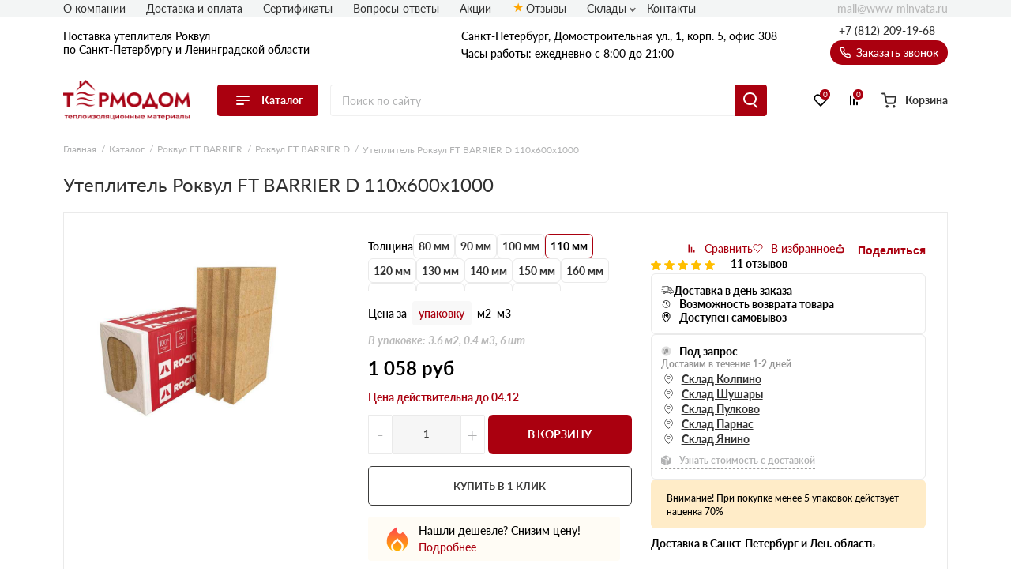

--- FILE ---
content_type: text/html; charset=UTF-8
request_url: https://www-minvata.ru/uteplitel-rokvul-ft-barrier-d-110-600-1000/
body_size: 48914
content:
<!doctype html>
<html lang="ru">
<head>
  
    

                <base href="/">
        <meta charset="UTF-8">
        <meta name="viewport"
              content="width=device-width, user-scalable=no, initial-scale=1.0, maximum-scale=1.0, minimum-scale=1.0">
        <meta http-equiv="X-UA-Compatible" content="ie=edge">
                <link rel="canonical" href="https://www-minvata.ru/uteplitel-rokvul-ft-barrier-d-110-600-1000/">

        
            
    
        
<title>Утеплитель Роквул FT BARRIER D 110х600х1000: купить в Санкт-Петербурге от официального дилера, цена за упаковку/м3, доставка</title>
    
        
<meta name="description" content="Утеплитель Роквул FT BARRIER D 110х600х1000 — продукция от официального поставщика компании Rockwool. Доставка собственным автопарком в любую точку Санкт-Петербурга и Ленинградской области. Утеплитель Роквул FT BARRIER D 110х600х1000 — идеальное решение в строительстве вашего дома мечты!">
    <link rel="stylesheet" href="/assets/template/css/vendors.css?v=5.52">
    <link rel="stylesheet" href="/assets/template/css/main.css?v=5.52">


                    
    
    
    <link rel="apple-touch-icon" sizes="180x180" href="/assets/template/img/favicons/rockwool/apple-touch-icon.png">
    <link rel="icon" type="image/png" sizes="32x32" href="/assets/template/img/favicons/rockwool/favicon-32x32.png">
    <link rel="icon" type="image/png" sizes="16x16" href="/assets/template/img/favicons/rockwool/favicon-16x16.png">
    <link rel="manifest" href="/assets/template/img/favicons/rockwool/site.webmanifest">
    <link rel="mask-icon" href="/assets/template/img/favicons/rockwool/safari-pinned-tab.svg" color="#5bbad5">
    <meta name="msapplication-TileColor" content="#da532c">
    <meta name="theme-color" content="#ffffff">
    <link rel="icon" href="/assets/template/img/favicons/rockwool/favicon.ico" type="image/x-icon">
    

    
                    
                
        <meta property="og:locale" content="ru_RU" />
    <meta property="og:type" content="website" />
    <meta property="og:title" content="Утеплитель Роквул FT BARRIER D 110х600х1000: купить в Санкт-Петербурге от официального дилера, цена за упаковку/м3, доставка" />
    <meta property="og:description" content="Утеплитель Роквул FT BARRIER D 110х600х1000 — продукция от официального поставщика компании Rockwool. Доставка собственным автопарком в любую точку Санкт-Петербурга и Ленинградской области. Утеплитель Роквул FT BARRIER D 110х600х1000 — идеальное решение в строительстве вашего дома мечты!" />
    <meta property="og:url" content="https://www-minvata.ru/uteplitel-rokvul-ft-barrier-d-110-600-1000/" />
    <meta property="og:image" content="https://www-minvata.ru/assets/template/img/logos/rockwool.svg" />
    <meta name="twitter:card" content="summary" />
    <meta name="twitter:description" content="Утеплитель Роквул FT BARRIER D 110х600х1000 — продукция от официального поставщика компании Rockwool. Доставка собственным автопарком в любую точку Санкт-Петербурга и Ленинградской области. Утеплитель Роквул FT BARRIER D 110х600х1000 — идеальное решение в строительстве вашего дома мечты!" />
    <meta name="twitter:title" content="Поставка утеплителя Роквул по Санкт-Петербургу и Ленинградской области от официального дилера" />
    <meta name="twitter:image" content="https://www-minvata.ru/assets/template/img/logos/rockwool.svg" />
    

                      <script type="text/javascript">!function() { var t=document.createElement("script");t.type="text/javascript",t.async=!0,t.src='https://vk.com/js/api/openapi.js?169',t.onload=function() { VK.Retargeting.Init("VK-RTRG-1600323-9yJ6a"),VK.Retargeting.Hit() } ,document.head.appendChild(t) } ();</script><noscript><img src="https://vk.com/rtrg?p=VK-RTRG-1600323-9yJ6a" style="position:fixed; left:-999px;" alt=""/></noscript>
                        <script src="//code.jivo.ru/widget/9J1gSPDmWh" async></script>
                <script>
            // Перменные метрик
            /*seo analytic ids*/const yandex_id='86220330'; const google_id='GTM-T4RDPQ9';        </script>

                    <!-- Yandex.Metrika counter -->
<script type="text/javascript">
    (function(m,e,t,r,i,k,a) { m[i]=m[i]||function() { (m[i].a=m[i].a||[]).push(arguments) } ;
        m[i].l=1*new Date();k=e.createElement(t),a=e.getElementsByTagName(t)[0],k.async=1,k.src=r,a.parentNode.insertBefore(k,a) } )
    (window, document, "script", "https://mc.yandex.ru/metrika/tag.js", "ym");
    ym( 86220330 , "init", {
        clickmap:true,
        trackLinks:true,
        accurateTrackBounce:true,
        webvisor:true,
        ecommerce:"dataLayer"
    } );
</script>
<!-- /Yandex.Metrika counter -->
    <!-- Yandex.Metrika counter -->
    <noscript><img src="https://mc.yandex.ru/watch/86220330" style="position:absolute; left:-9999px;" alt="" /></noscript>
    <!-- /Yandex.Metrika counter -->
        
        
    
    

<link rel="stylesheet" href="/assets/components/minishop2/css/web/custom.css?v=d62e73368c" type="text/css" />
<script type="text/javascript">miniShop2Config = {"cssUrl":"\/assets\/components\/minishop2\/css\/web\/","jsUrl":"\/assets\/components\/minishop2\/js\/web\/","actionUrl":"\/assets\/components\/minishop2\/action.php","ctx":"rockwool","close_all_message":"\u0437\u0430\u043a\u0440\u044b\u0442\u044c \u0432\u0441\u0435","price_format":[2,"."," "],"price_format_no_zeros":true,"weight_format":[3,"."," "],"weight_format_no_zeros":true};</script>
<link rel="stylesheet" href="" type="text/css" />
<link rel="stylesheet" href="/assets/components/ajaxform/css/default.css" type="text/css" />
<script type="text/javascript" src="/assets/components/yandexdiskuploader/js/web/dropzone.js"></script>
<link rel="stylesheet" href="/assets/components/yandexdiskuploader/css/web/dropzone.css" type="text/css" />
<link rel="stylesheet" href="/assets/components/yandexdiskuploader/css/web/default.css" type="text/css" />
</head>
<body id="body" class=" rockwool " data-ctx="rockwool" data-resource-id="10236">
    
    
    
    
    

    <div class="wrap">
        
                            
<div class="header-sticky"></div>
<div class="mobile-sticky-header"></div>
<div class="mobile-header"></div>



<header class="header">
    <div class="header__wrapper wrapper">
                <span class="header__burger burger js-catalog-burder">
            <span class="burger__stick"></span>
            <span class="burger__stick"></span>
            <span class="burger__stick"></span>
        </span>
                <div class="header__line header__line_type_about">
            <div class="header__about">
                <a class="header__about-phone" href="tel:+7 (812) 209-19-68">+7 (812) 209-19-68</a>

                <div class="header__about-blocks">
                    <div class="header__about-text">
                                                    Поставка
                                                                            утеплителя Роквул                        

                        
                        <br>                        по Санкт-Петербургу и Ленинградской области

                        
                    </div>
                </div>

                
            </div>
                        <div class="header__contacts">
                                    
                    
                    <div class="header__contacts-city"   data-address-2="Мурино, Кооперативная 20б" >Санкт-Петербург, Домостроительная ул., 1, корп. 5, офис 308</div>
                    
                    
                                <div class="header__contacts-time">Часы работы: ежедневно с 8:00 до 21:00</div>
            </div>
            <div class="header__callback-wrap">

                <a class="header__phone" href="tel:+78122091968">+7 (812) 209-19-68</a>

                <span data-btn-key="header-link" class="header__callback" data-fancybox="" data-src="#header-callback">
                    <svg class="svg icon-phone" xmlns="http://www.w3.org/2000/svg"
                        xmlns:xlink="http://www.w3.org/1999/xlink" version="1.1" viewBox="0 0 17 17" width="17"
                        height="17">
                        <use xlink:href="/assets/template/img/svg-sprite.svg#icon-phone"></use>
                    </svg>
                    Заказать звонок
                </span>
            </div>
        </div>
        <div class="header__line header__line_type_elems">
            <a href="/" class="header__logo-wrap">
                                
                <img class="header__logo" src="/assets/template/img/logos/rockwool.png">
                            </a>
            <div class="header__catalog">
                
                                <div class="header__catalog-btn">
                    <div class="burger">
                        <span class="burger__stick"></span>
                        <span class="burger__stick"></span>
                        <span class="burger__stick"></span>
                    </div>
                    <span class="header__catalog-text">Каталог</span>
                </div>
                <div class="header__catalog-menu header__catalog-menu_width_full">
                    <div class="header__catalog-menu-inner-wrap">

                        
                                                                        <div class="header__catalog-menu-inner" data-menu-tabs>
                            <a href="/catalog/" class="header__catalog-menu-header">Перейти в каталог</a>
                            <div class="v2_header-menu__navigations" data-menu-tabs-navigations>
                                                                <a  class="v2_header-menu__navigations-item active" data-menu-tabs-id="assort-groups">
                                    
                                                                        <svg class="v2_header-menu__svg" data-svg="assort-product-lines">
                                        <use xlink:href="/assets/template/img/svg-sprite.svg?v=5.52#assort-product-lines"></use>
                                    </svg>
                                                                                                            Продуктовые линейки                                </a>
                                                                <a  class="v2_header-menu__navigations-item " data-menu-tabs-id="assort-application">
                                    
                                                                        <svg class="v2_header-menu__svg" data-svg="assort-application">
                                        <use xlink:href="/assets/template/img/svg-sprite.svg?v=5.52#assort-application"></use>
                                    </svg>
                                                                                                            По применению                                </a>
                                                                <a  class="v2_header-menu__navigations-item " data-menu-tabs-id="assort-thickness">
                                    
                                                                        <svg class="v2_header-menu__svg" data-svg="assort-thickness">
                                        <use xlink:href="/assets/template/img/svg-sprite.svg?v=5.52#assort-thickness"></use>
                                    </svg>
                                                                                                            По толщине                                </a>
                                                            </div>
                            <div class="v2_header-menu__contents" data-menu-tabs-contents>
                                                                <div class="v2_header-menu__contents-wrapper active" data-menu-tabs-id="assort-groups">
                                                                        <div class="v2_header-menu__contents-item">
                                                                                                                            <div class="v2_header-menu__contents-product">
                                                <a class="v2_header-menu__contents-link" data-val="Скандик Лайт Баттс" href="/light-batts-scandic/">Скандик Лайт Баттс</a>
                                            </div>
                                                                                    <div class="v2_header-menu__contents-product">
                                                <a class="v2_header-menu__contents-link" data-val="Лайт Баттс Оптима" href="/light-batts-optima/">Лайт Баттс Оптима</a>
                                            </div>
                                                                                    <div class="v2_header-menu__contents-product">
                                                <a class="v2_header-menu__contents-link" data-val="Акустик Баттс" href="/acoustic-batts/">Акустик Баттс</a>
                                            </div>
                                                                                    <div class="v2_header-menu__contents-product">
                                                <a class="v2_header-menu__contents-link" data-val="Акустик Стандарт" href="/acoustic-standart/">Акустик Стандарт</a>
                                            </div>
                                                                                    <div class="v2_header-menu__contents-product">
                                                <a class="v2_header-menu__contents-link" data-val="Арктик" href="/arktic/">Арктик</a>
                                            </div>
                                                                                    <div class="v2_header-menu__contents-product">
                                                <a class="v2_header-menu__contents-link" data-val="Бетон Элемент Баттс" href="/beton-element-batts/">Бетон Элемент Баттс</a>
                                            </div>
                                                                                    <div class="v2_header-menu__contents-product">
                                                <a class="v2_header-menu__contents-link" data-val="Венти Баттс" href="/venti-batts/">Венти Баттс</a>
                                            </div>
                                                                                    <div class="v2_header-menu__contents-product">
                                                <a class="v2_header-menu__contents-link" data-val="Кавити Баттс" href="/kaviti-batts/">Кавити Баттс</a>
                                            </div>
                                                                                    <div class="v2_header-menu__contents-product">
                                                <a class="v2_header-menu__contents-link" data-val="Камин Баттс" href="/kamin-batts/">Камин Баттс</a>
                                            </div>
                                                                                    <div class="v2_header-menu__contents-product">
                                                <a class="v2_header-menu__contents-link" data-val="Каркас Баттс" href="/karkas-batts/">Каркас Баттс</a>
                                            </div>
                                                                                    <div class="v2_header-menu__contents-product">
                                                <a class="v2_header-menu__contents-link" data-val="Лайт Баттс" href="/light-batts/">Лайт Баттс</a>
                                            </div>
                                                                                    <div class="v2_header-menu__contents-product">
                                                <a class="v2_header-menu__contents-link" data-val="Пластер Баттс" href="/plaster-batts/">Пластер Баттс</a>
                                            </div>
                                                                                    <div class="v2_header-menu__contents-product">
                                                <a class="v2_header-menu__contents-link" data-val="Роквул Стандарт" href="/standart/">Роквул Стандарт</a>
                                            </div>
                                                                                    <div class="v2_header-menu__contents-product">
                                                <a class="v2_header-menu__contents-link" data-val="Роквул Тех Баттс" href="/rokvul-tekh-batts/">Роквул Тех Баттс</a>
                                            </div>
                                                                                    <div class="v2_header-menu__contents-product">
                                                <a class="v2_header-menu__contents-link" data-val="Рокфасад" href="/rockfacade/">Рокфасад</a>
                                            </div>
                                                                                    <div class="v2_header-menu__contents-product">
                                                <a class="v2_header-menu__contents-link" data-val="Руф Баттс" href="/roof-batts/">Руф Баттс</a>
                                            </div>
                                                                                    <div class="v2_header-menu__contents-product">
                                                <a class="v2_header-menu__contents-link" data-val="Сауна Баттс" href="/sauna-batts/">Сауна Баттс</a>
                                            </div>
                                                                                    <div class="v2_header-menu__contents-product">
                                                <a class="v2_header-menu__contents-link" data-val="Сопутствующие товары" href="/soput-tovary/">Сопутствующие товары</a>
                                            </div>
                                                                                    <div class="v2_header-menu__contents-product">
                                                <a class="v2_header-menu__contents-link" data-val="Сэндвич Баттс" href="/sendvich-batts/">Сэндвич Баттс</a>
                                            </div>
                                                                                    <div class="v2_header-menu__contents-product">
                                                <a class="v2_header-menu__contents-link" data-val="ТЕХ МАТ" href="/teh-mat/">ТЕХ МАТ</a>
                                            </div>
                                                                                    <div class="v2_header-menu__contents-product">
                                                <a class="v2_header-menu__contents-link" data-val="Фасад Баттс" href="/fasad-batts/">Фасад Баттс</a>
                                            </div>
                                                                                    <div class="v2_header-menu__contents-product">
                                                <a class="v2_header-menu__contents-link" data-val="Флор Баттс" href="/floor-batts/">Флор Баттс</a>
                                            </div>
                                                                                    <div class="v2_header-menu__contents-product">
                                                <a class="v2_header-menu__contents-link" data-val="Цилиндры навивные" href="/cilindry-navivnye/">Цилиндры навивные</a>
                                            </div>
                                                                                    <div class="v2_header-menu__contents-product">
                                                <a class="v2_header-menu__contents-link" data-val="Эконом" href="/econom/">Эконом</a>
                                            </div>
                                                                                    <div class="v2_header-menu__contents-product">
                                                <a class="v2_header-menu__contents-link" data-val="CONLIT SL 150" href="/conlit-sl-150/">CONLIT SL 150</a>
                                            </div>
                                                                                    <div class="v2_header-menu__contents-product">
                                                <a class="v2_header-menu__contents-link" data-val="Fire Batts" href="/fire-batts/">Fire Batts</a>
                                            </div>
                                                                                    <div class="v2_header-menu__contents-product">
                                                <a class="v2_header-menu__contents-link" data-val="FT BARRIER" href="/ft-barrier/">FT BARRIER</a>
                                            </div>
                                                                                    <div class="v2_header-menu__contents-product">
                                                <a class="v2_header-menu__contents-link" data-val="Industrial Batts 80" href="/industrial-batts-80/">Industrial Batts 80</a>
                                            </div>
                                                                                    <div class="v2_header-menu__contents-product">
                                                <a class="v2_header-menu__contents-link" data-val="Klimafix" href="/klimafix/">Klimafix</a>
                                            </div>
                                                                                    <div class="v2_header-menu__contents-product">
                                                <a class="v2_header-menu__contents-link" data-val="Lamella Mat" href="/lamella-mat-l/">Lamella Mat</a>
                                            </div>
                                                                                    <div class="v2_header-menu__contents-product">
                                                <a class="v2_header-menu__contents-link" data-val="ProRox" href="/prorox/">ProRox</a>
                                            </div>
                                                                                    <div class="v2_header-menu__contents-product">
                                                <a class="v2_header-menu__contents-link" data-val="SeaRox" href="/searox/">SeaRox</a>
                                            </div>
                                                                                    <div class="v2_header-menu__contents-product">
                                                <a class="v2_header-menu__contents-link" data-val="WIRED MAT" href="/wired-mat/">WIRED MAT</a>
                                            </div>
                                                                            </div>
                                                                    </div>
                                                                <div class="v2_header-menu__contents-wrapper " data-menu-tabs-id="assort-application">
                                                                        <div class="v2_header-menu__contents-item">
                                                                                                                            <div class="v2_header-menu__contents-product">
                                                <a class="v2_header-menu__contents-link" data-val="Для перегородок" href="/dlya-peregorodok/">Для перегородок</a>
                                            </div>
                                                                                    <div class="v2_header-menu__contents-product">
                                                <a class="v2_header-menu__contents-link" data-val="Для стен" href="/dlya-sten/">Для стен</a>
                                            </div>
                                                                                    <div class="v2_header-menu__contents-product">
                                                <a class="v2_header-menu__contents-link" data-val="Для потолка" href="/dlya-potolka/">Для потолка</a>
                                            </div>
                                                                                    <div class="v2_header-menu__contents-product">
                                                <a class="v2_header-menu__contents-link" data-val="Для пола" href="/dlya-pola/">Для пола</a>
                                            </div>
                                                                                    <div class="v2_header-menu__contents-product">
                                                <a class="v2_header-menu__contents-link" data-val="Для перекрытий" href="/dlya-perekrytij/">Для перекрытий</a>
                                            </div>
                                                                                    <div class="v2_header-menu__contents-product">
                                                <a class="v2_header-menu__contents-link" data-val="Для фасада" href="/dlya-fasada/">Для фасада</a>
                                            </div>
                                                                                    <div class="v2_header-menu__contents-product">
                                                <a class="v2_header-menu__contents-link" data-val="Для мансарды" href="/dlya-mansardy/">Для мансарды</a>
                                            </div>
                                                                                    <div class="v2_header-menu__contents-product">
                                                <a class="v2_header-menu__contents-link" data-val="Для кровли" href="/dlya-krovli/">Для кровли</a>
                                            </div>
                                                                                    <div class="v2_header-menu__contents-product">
                                                <a class="v2_header-menu__contents-link" data-val="Для балкона/лоджии" href="/dlya-balkona/">Для балкона/лоджии</a>
                                            </div>
                                                                                    <div class="v2_header-menu__contents-product">
                                                <a class="v2_header-menu__contents-link" data-val="Для бани" href="/dlya-bani-i-sauny/">Для бани</a>
                                            </div>
                                                                                    <div class="v2_header-menu__contents-product">
                                                <a class="v2_header-menu__contents-link" data-val="Для печи/камина" href="/dlya-kaminov/">Для печи/камина</a>
                                            </div>
                                                                                    <div class="v2_header-menu__contents-product">
                                                <a class="v2_header-menu__contents-link" data-val="Для труб" href="/dlya-trub/">Для труб</a>
                                            </div>
                                                                                    <div class="v2_header-menu__contents-product">
                                                <a class="v2_header-menu__contents-link" data-val="Под штукатурку" href="/pod-shtukaturku-fasada/">Под штукатурку</a>
                                            </div>
                                                                                    <div class="v2_header-menu__contents-product">
                                                <a class="v2_header-menu__contents-link" data-val="Для вентиляции" href="/catalog/?primenenie=Для%20вентиляции">Для вентиляции</a>
                                            </div>
                                                                            </div>
                                                                    </div>
                                                                <div class="v2_header-menu__contents-wrapper " data-menu-tabs-id="assort-thickness">
                                                                        <div class="v2_header-menu__contents-item">
                                                                                                                            <div class="v2_header-menu__contents-product">
                                                <a class="v2_header-menu__contents-link" data-val="20" href="/20-mm/">20</a>
                                            </div>
                                                                                    <div class="v2_header-menu__contents-product">
                                                <a class="v2_header-menu__contents-link" data-val="25" href="/25-mm/">25</a>
                                            </div>
                                                                                    <div class="v2_header-menu__contents-product">
                                                <a class="v2_header-menu__contents-link" data-val="27" href="/catalog/?item_thickness=27">27</a>
                                            </div>
                                                                                    <div class="v2_header-menu__contents-product">
                                                <a class="v2_header-menu__contents-link" data-val="30" href="/30-mm/">30</a>
                                            </div>
                                                                                    <div class="v2_header-menu__contents-product">
                                                <a class="v2_header-menu__contents-link" data-val="35" href="/catalog/?item_thickness=35">35</a>
                                            </div>
                                                                                    <div class="v2_header-menu__contents-product">
                                                <a class="v2_header-menu__contents-link" data-val="40" href="/40-mm/">40</a>
                                            </div>
                                                                                    <div class="v2_header-menu__contents-product">
                                                <a class="v2_header-menu__contents-link" data-val="50" href="/50-mm/">50</a>
                                            </div>
                                                                                    <div class="v2_header-menu__contents-product">
                                                <a class="v2_header-menu__contents-link" data-val="60" href="/60-mm/">60</a>
                                            </div>
                                                                                    <div class="v2_header-menu__contents-product">
                                                <a class="v2_header-menu__contents-link" data-val="70" href="/70-mm/">70</a>
                                            </div>
                                                                                    <div class="v2_header-menu__contents-product">
                                                <a class="v2_header-menu__contents-link" data-val="75" href="/75-mm/">75</a>
                                            </div>
                                                                                    <div class="v2_header-menu__contents-product">
                                                <a class="v2_header-menu__contents-link" data-val="80" href="/80-mm/">80</a>
                                            </div>
                                                                                    <div class="v2_header-menu__contents-product">
                                                <a class="v2_header-menu__contents-link" data-val="90" href="/catalog/?item_thickness=90">90</a>
                                            </div>
                                                                                    <div class="v2_header-menu__contents-product">
                                                <a class="v2_header-menu__contents-link" data-val="100" href="/100-mm/">100</a>
                                            </div>
                                                                                    <div class="v2_header-menu__contents-product">
                                                <a class="v2_header-menu__contents-link" data-val="102" href="/catalog/?item_thickness=102">102</a>
                                            </div>
                                                                                    <div class="v2_header-menu__contents-product">
                                                <a class="v2_header-menu__contents-link" data-val="105" href="/catalog/?item_thickness=105">105</a>
                                            </div>
                                                                                    <div class="v2_header-menu__contents-product">
                                                <a class="v2_header-menu__contents-link" data-val="110" href="/catalog/?item_thickness=110">110</a>
                                            </div>
                                                                                    <div class="v2_header-menu__contents-product">
                                                <a class="v2_header-menu__contents-link" data-val="120" href="/120-mm/">120</a>
                                            </div>
                                                                                    <div class="v2_header-menu__contents-product">
                                                <a class="v2_header-menu__contents-link" data-val="122" href="/catalog/?item_thickness=122">122</a>
                                            </div>
                                                                                    <div class="v2_header-menu__contents-product">
                                                <a class="v2_header-menu__contents-link" data-val="130" href="/catalog/?item_thickness=130">130</a>
                                            </div>
                                                                                    <div class="v2_header-menu__contents-product">
                                                <a class="v2_header-menu__contents-link" data-val="140" href="/catalog/?item_thickness=140">140</a>
                                            </div>
                                                                                    <div class="v2_header-menu__contents-product">
                                                <a class="v2_header-menu__contents-link" data-val="150" href="/150-mm/">150</a>
                                            </div>
                                                                                    <div class="v2_header-menu__contents-product">
                                                <a class="v2_header-menu__contents-link" data-val="152" href="/catalog/?item_thickness=152">152</a>
                                            </div>
                                                                                    <div class="v2_header-menu__contents-product">
                                                <a class="v2_header-menu__contents-link" data-val="160" href="/catalog/?item_thickness=160">160</a>
                                            </div>
                                                                                    <div class="v2_header-menu__contents-product">
                                                <a class="v2_header-menu__contents-link" data-val="170" href="/catalog/?item_thickness=170">170</a>
                                            </div>
                                                                                    <div class="v2_header-menu__contents-product">
                                                <a class="v2_header-menu__contents-link" data-val="180" href="/catalog/?item_thickness=180">180</a>
                                            </div>
                                                                                    <div class="v2_header-menu__contents-product">
                                                <a class="v2_header-menu__contents-link" data-val="190" href="/catalog/?item_thickness=190">190</a>
                                            </div>
                                                                                    <div class="v2_header-menu__contents-product">
                                                <a class="v2_header-menu__contents-link" data-val="200" href="/200-mm/">200</a>
                                            </div>
                                                                                    <div class="v2_header-menu__contents-product">
                                                <a class="v2_header-menu__contents-link" data-val="210" href="/catalog/?item_thickness=210">210</a>
                                            </div>
                                                                                    <div class="v2_header-menu__contents-product">
                                                <a class="v2_header-menu__contents-link" data-val="220" href="/catalog/?item_thickness=220">220</a>
                                            </div>
                                                                                    <div class="v2_header-menu__contents-product">
                                                <a class="v2_header-menu__contents-link" data-val="230" href="/catalog/?item_thickness=230">230</a>
                                            </div>
                                                                                    <div class="v2_header-menu__contents-product">
                                                <a class="v2_header-menu__contents-link" data-val="240" href="/catalog/?item_thickness=240">240</a>
                                            </div>
                                                                                    <div class="v2_header-menu__contents-product">
                                                <a class="v2_header-menu__contents-link" data-val="250" href="/catalog/?item_thickness=250">250</a>
                                            </div>
                                                                            </div>
                                                                    </div>
                                                            </div>
                        </div>
                        
                    </div>
                </div>
                            </div>

            <form action="/search/" class="header__search-wrap" fast-search-form="desktop">
                <input class="header__search" placeholder="Поиск по сайту" name="query" fast-search-input="desktop">
                <button type="submit" class="header__search-btn"></button>
            </form>

                        <div class="header__btns-wrap">

                                    <a class="header__cat" href="/catalog/">
                                    <span class="header__cat-icon">
                        <span class="header__cat-icon-stick"></span>
                        <span class="header__cat-icon-stick"></span>
                        <span class="header__cat-icon-stick"></span>
                    </span>
                    <span class="header__cat-text">Каталог</span>
                </a>

                <a class="header__favorites" href="/favorites/">
                    <svg class="svg icon-heart" xmlns="http://www.w3.org/2000/svg"
                        xmlns:xlink="http://www.w3.org/1999/xlink" version="1.1">
                        <use xlink:href="/assets/template/img/svg-sprite.svg#icon-heart"></use>
                    </svg>
                    <span class="header__fav-value">0</span>
                    <span class="header__favorites-text">Избранное</span>
                </a>
                <a class="header__comparison" href="/comparison/">
                    <svg class="svg icon-compare" xmlns="http://www.w3.org/2000/svg"
                        xmlns:xlink="http://www.w3.org/1999/xlink" version="1.1">
                        <use xlink:href="/assets/template/img/svg-sprite.svg#icon-compare"></use>
                    </svg>
                    <span class="header__comp-value">0</span>
                    <span class="header__comparison-text">Сравнение</span>
                </a>

                <div class="header__cart-wrap">
    <a class="header__cart" href="/cart/">
        <div class="header__cart-button">
            <svg class="svg icon-cart-2" xmlns="http://www.w3.org/2000/svg" xmlns:xlink="http://www.w3.org/1999/xlink"
                 version="1.1">
                <use xlink:href="/assets/template/img/svg-sprite.svg#icon-cart-2"></use>
            </svg>
            <div class="header__cart-value hidden">0</div>
        </div>
        <span class="header__cart-text">Корзина</span>
    </a>

    <div class="header__info">
        <span class="header__info-line">
            <span class="header__info-text">В корзине: </span>
            <span class="header__info-val header__info-val_type_count-val">0</span>
            <span class="header__info-val header__info-val_type_count-text">
                товаров            </span>
        </span>
        <span class="header__info-line">
            <span class="header__info-text">Итого: </span>
            <span class="header__info-val header__info-val_type_cost-val">0</span>
            <span class="header__info-val"> руб</span>
            <span class="header__info-old-cost" style="display: none;">
                <span class="header__info-val header__info-val_type_old-cost-val">0</span>
                <span class="header__info-val"> руб</span>
            </span>
        </span>
        <a class="header__info-btn header__info-btn_to-cart custom-btn" href="/cart/">Перейти в корзину</a>
        <span class="header__info-btn custom-btn" data-fancybox data-src="#order">Перейти к оформлению</span>
    </div>
</div>            </div>
                    </div>

        <div class="header__nav-list">
            
                                                                                                                        
            
                        <span class="header__nav-item"><a class="header__nav-link" href="/o-kompanii/">О компании</a></span>
            
                        <span class="header__nav-item"><a class="header__nav-link" href="/dostavka-i-oplata/">Доставка и оплата</a></span>
            
            
            

            
                                                <span class="header__nav-item"><a class="header__nav-link" href="/certs/">Сертификаты</a></span>
                
            </span>
                                    <span class="header__nav-item"><a class="header__nav-link" href="/faq/">Вопросы-ответы</a></span>
                        
                                    <span class="header__nav-item"><a class="header__nav-link" href="/akcii/">Акции</a></span>
                                                <span class="header__nav-item"><a class="header__nav-link icon-star" href="/otzyvy/">Отзывы</a></span>
            
                            
                            
                                    <span class="header__nav-item">
                            <a class="header__nav-link nav-link">Склады</a>
                            <div class="nav-link__items">
                                <div  class="first"><a href="sklad-kolpino/" >Колпино</a></div><div ><a href="sklad-shushary/" >Склад Шушары</a></div><div ><a href="sklad-pulkovo/" >Склад Пулково</a></div><div ><a href="sklad-parnas/" >Склад Парнас</a></div><div  class="last"><a href="sklad-yanino/" >Склад Янино</a></div>                            </div>
                    </span>
                                
            
            <span class="header__nav-item"><a class="header__nav-link" href="/contacts/">Контакты</a></span>

            
            
            <a class="header__email" href="mailto:mail@www-minvata.ru">
                mail@www-minvata.ru            </a>
        </div>

        
                
<nav class="header__nav">
    <div class="header__nav-contents-wrap">

        
        <div class="header__nav-content header__nav-content_type_main active" data-key="home"
            id="city-changer__mobile-header-block">

            
            <div class="header__nav-text">
                                    Поставка
                                                утеплителя Роквул                                по Санкт-Петербургу и Ленинградской области
            </div>

            
            <span
                class="header__nav-header header__mobile-menu-link header__mobile-menu-arrow header__mobile-menu-arrow_color_1"
                data-key="catalog">
                <span class="header__nav-header-burger burger">
                    <span class="burger__stick"></span>
                    <span class="burger__stick"></span>
                    <span class="burger__stick"></span>
                </span>
                Каталог
            </span>

            
                        <span class="header__nav-item"><a class="header__nav-link" href="/dostavka-i-oplata/">Доставка и
                    оплата</a></span>
            
                                                            
                        <span class="header__nav-item"><a class="header__nav-link" href="/certs/">Сертификаты</a></span>
                                    <span class="header__nav-item"><a class="header__nav-link" href="/faq/">Вопросы-ответы</a></span>
                                    <span class="header__nav-item"><a class="header__nav-link" href="/akcii/">Акции</a></span>
                                                <span class="header__nav-item"><a class="header__nav-link icon-star" href="/otzyvy/">Отзывы</a></span>
                        <span class="header__nav-item"><a class="header__nav-link" href="/contacts/">Контакты</a></span>
        </div>

        
        <div class="header__nav-content" data-key="catalog">
            
            <div class="header__nav-text">Каталог</div>
            
            <span class="header__nav-item"><span data-key="home"
                    class="header__nav-link header__mobile-menu-link header__mobile-menu-arrow header__mobile-menu-arrow_color_2 header__mobile-menu-arrow_reverse">Назад</span></span>

            
            <a href="/catalog/" class="header__nav-header">
                Перейти в каталог
            </a>

            
                        <span class="header__nav-item header__mobile-menu-arrow header__mobile-menu-arrow_color_2">
                <span data-val="assort-groups" data-key="assort-groups"
                    class="header__mobile-menu-link header__nav-link">Продуктовые линейки</span>
            </span>
                        <span class="header__nav-item header__mobile-menu-arrow header__mobile-menu-arrow_color_2">
                <span data-val="assort-application" data-key="assort-application"
                    class="header__mobile-menu-link header__nav-link">По применению</span>
            </span>
                        <span class="header__nav-item header__mobile-menu-arrow header__mobile-menu-arrow_color_2">
                <span data-val="assort-thickness" data-key="assort-thickness"
                    class="header__mobile-menu-link header__nav-link">По толщине</span>
            </span>
                    </div>

        
                
        <div class="header__nav-content" data-key="assort-groups">
            
            
            
            <span class="header__nav-item">
                <span data-key="catalog"
                    class="header__nav-link header__mobile-menu-link header__mobile-menu-arrow header__mobile-menu-arrow_color_2 header__mobile-menu-arrow_reverse">Назад</span>
            </span>

            
                        <div class="header__nav-items-wrap">
                                            <span class="header__nav-item"><a data-val="Скандик Лайт Баттс" class="header__nav-link"
                        href="/light-batts-scandic/">Скандик Лайт Баттс</a></span>
                                <span class="header__nav-item"><a data-val="Лайт Баттс Оптима" class="header__nav-link"
                        href="/light-batts-optima/">Лайт Баттс Оптима</a></span>
                                <span class="header__nav-item"><a data-val="Акустик Баттс" class="header__nav-link"
                        href="/acoustic-batts/">Акустик Баттс</a></span>
                                <span class="header__nav-item"><a data-val="Акустик Стандарт" class="header__nav-link"
                        href="/acoustic-standart/">Акустик Стандарт</a></span>
                                <span class="header__nav-item"><a data-val="Арктик" class="header__nav-link"
                        href="/arktic/">Арктик</a></span>
                                <span class="header__nav-item"><a data-val="Бетон Элемент Баттс" class="header__nav-link"
                        href="/beton-element-batts/">Бетон Элемент Баттс</a></span>
                                <span class="header__nav-item"><a data-val="Венти Баттс" class="header__nav-link"
                        href="/venti-batts/">Венти Баттс</a></span>
                                <span class="header__nav-item"><a data-val="Кавити Баттс" class="header__nav-link"
                        href="/kaviti-batts/">Кавити Баттс</a></span>
                                <span class="header__nav-item"><a data-val="Камин Баттс" class="header__nav-link"
                        href="/kamin-batts/">Камин Баттс</a></span>
                                <span class="header__nav-item"><a data-val="Каркас Баттс" class="header__nav-link"
                        href="/karkas-batts/">Каркас Баттс</a></span>
                                <span class="header__nav-item"><a data-val="Лайт Баттс" class="header__nav-link"
                        href="/light-batts/">Лайт Баттс</a></span>
                                <span class="header__nav-item"><a data-val="Пластер Баттс" class="header__nav-link"
                        href="/plaster-batts/">Пластер Баттс</a></span>
                                <span class="header__nav-item"><a data-val="Роквул Стандарт" class="header__nav-link"
                        href="/standart/">Роквул Стандарт</a></span>
                                <span class="header__nav-item"><a data-val="Роквул Тех Баттс" class="header__nav-link"
                        href="/rokvul-tekh-batts/">Роквул Тех Баттс</a></span>
                                <span class="header__nav-item"><a data-val="Рокфасад" class="header__nav-link"
                        href="/rockfacade/">Рокфасад</a></span>
                                <span class="header__nav-item"><a data-val="Руф Баттс" class="header__nav-link"
                        href="/roof-batts/">Руф Баттс</a></span>
                                <span class="header__nav-item"><a data-val="Сауна Баттс" class="header__nav-link"
                        href="/sauna-batts/">Сауна Баттс</a></span>
                                <span class="header__nav-item"><a data-val="Сопутствующие товары" class="header__nav-link"
                        href="/soput-tovary/">Сопутствующие товары</a></span>
                                <span class="header__nav-item"><a data-val="Сэндвич Баттс" class="header__nav-link"
                        href="/sendvich-batts/">Сэндвич Баттс</a></span>
                                <span class="header__nav-item"><a data-val="ТЕХ МАТ" class="header__nav-link"
                        href="/teh-mat/">ТЕХ МАТ</a></span>
                                <span class="header__nav-item"><a data-val="Фасад Баттс" class="header__nav-link"
                        href="/fasad-batts/">Фасад Баттс</a></span>
                                <span class="header__nav-item"><a data-val="Флор Баттс" class="header__nav-link"
                        href="/floor-batts/">Флор Баттс</a></span>
                                <span class="header__nav-item"><a data-val="Цилиндры навивные" class="header__nav-link"
                        href="/cilindry-navivnye/">Цилиндры навивные</a></span>
                                <span class="header__nav-item"><a data-val="Эконом" class="header__nav-link"
                        href="/econom/">Эконом</a></span>
                                <span class="header__nav-item"><a data-val="CONLIT SL 150" class="header__nav-link"
                        href="/conlit-sl-150/">CONLIT SL 150</a></span>
                                <span class="header__nav-item"><a data-val="Fire Batts" class="header__nav-link"
                        href="/fire-batts/">Fire Batts</a></span>
                                <span class="header__nav-item"><a data-val="FT BARRIER" class="header__nav-link"
                        href="/ft-barrier/">FT BARRIER</a></span>
                                <span class="header__nav-item"><a data-val="Industrial Batts 80" class="header__nav-link"
                        href="/industrial-batts-80/">Industrial Batts 80</a></span>
                                <span class="header__nav-item"><a data-val="Klimafix" class="header__nav-link"
                        href="/klimafix/">Klimafix</a></span>
                                <span class="header__nav-item"><a data-val="Lamella Mat" class="header__nav-link"
                        href="/lamella-mat-l/">Lamella Mat</a></span>
                                <span class="header__nav-item"><a data-val="ProRox" class="header__nav-link"
                        href="/prorox/">ProRox</a></span>
                                <span class="header__nav-item"><a data-val="SeaRox" class="header__nav-link"
                        href="/searox/">SeaRox</a></span>
                                <span class="header__nav-item"><a data-val="WIRED MAT" class="header__nav-link"
                        href="/wired-mat/">WIRED MAT</a></span>
                            </div>
                    </div>
                
        <div class="header__nav-content" data-key="assort-application">
            
            
            
            <span class="header__nav-item">
                <span data-key="catalog"
                    class="header__nav-link header__mobile-menu-link header__mobile-menu-arrow header__mobile-menu-arrow_color_2 header__mobile-menu-arrow_reverse">Назад</span>
            </span>

            
                        <div class="header__nav-items-wrap">
                                            <span class="header__nav-item"><a data-val="Для перегородок" class="header__nav-link"
                        href="/dlya-peregorodok/">Для перегородок</a></span>
                                <span class="header__nav-item"><a data-val="Для стен" class="header__nav-link"
                        href="/dlya-sten/">Для стен</a></span>
                                <span class="header__nav-item"><a data-val="Для потолка" class="header__nav-link"
                        href="/dlya-potolka/">Для потолка</a></span>
                                <span class="header__nav-item"><a data-val="Для пола" class="header__nav-link"
                        href="/dlya-pola/">Для пола</a></span>
                                <span class="header__nav-item"><a data-val="Для перекрытий" class="header__nav-link"
                        href="/dlya-perekrytij/">Для перекрытий</a></span>
                                <span class="header__nav-item"><a data-val="Для фасада" class="header__nav-link"
                        href="/dlya-fasada/">Для фасада</a></span>
                                <span class="header__nav-item"><a data-val="Для мансарды" class="header__nav-link"
                        href="/dlya-mansardy/">Для мансарды</a></span>
                                <span class="header__nav-item"><a data-val="Для кровли" class="header__nav-link"
                        href="/dlya-krovli/">Для кровли</a></span>
                                <span class="header__nav-item"><a data-val="Для балкона/лоджии" class="header__nav-link"
                        href="/dlya-balkona/">Для балкона/лоджии</a></span>
                                <span class="header__nav-item"><a data-val="Для бани" class="header__nav-link"
                        href="/dlya-bani-i-sauny/">Для бани</a></span>
                                <span class="header__nav-item"><a data-val="Для печи/камина" class="header__nav-link"
                        href="/dlya-kaminov/">Для печи/камина</a></span>
                                <span class="header__nav-item"><a data-val="Для труб" class="header__nav-link"
                        href="/dlya-trub/">Для труб</a></span>
                                <span class="header__nav-item"><a data-val="Под штукатурку" class="header__nav-link"
                        href="/pod-shtukaturku-fasada/">Под штукатурку</a></span>
                                <span class="header__nav-item"><a data-val="Для вентиляции" class="header__nav-link"
                        href="/catalog/?primenenie=Для%20вентиляции">Для вентиляции</a></span>
                            </div>
                    </div>
                
        <div class="header__nav-content" data-key="assort-thickness">
            
            
            
            <span class="header__nav-item">
                <span data-key="catalog"
                    class="header__nav-link header__mobile-menu-link header__mobile-menu-arrow header__mobile-menu-arrow_color_2 header__mobile-menu-arrow_reverse">Назад</span>
            </span>

            
                        <div class="header__nav-items-wrap">
                                            <span class="header__nav-item"><a data-val="20" class="header__nav-link"
                        href="/20-mm/">20</a></span>
                                <span class="header__nav-item"><a data-val="25" class="header__nav-link"
                        href="/25-mm/">25</a></span>
                                <span class="header__nav-item"><a data-val="27" class="header__nav-link"
                        href="/catalog/?item_thickness=27">27</a></span>
                                <span class="header__nav-item"><a data-val="30" class="header__nav-link"
                        href="/30-mm/">30</a></span>
                                <span class="header__nav-item"><a data-val="35" class="header__nav-link"
                        href="/catalog/?item_thickness=35">35</a></span>
                                <span class="header__nav-item"><a data-val="40" class="header__nav-link"
                        href="/40-mm/">40</a></span>
                                <span class="header__nav-item"><a data-val="50" class="header__nav-link"
                        href="/50-mm/">50</a></span>
                                <span class="header__nav-item"><a data-val="60" class="header__nav-link"
                        href="/60-mm/">60</a></span>
                                <span class="header__nav-item"><a data-val="70" class="header__nav-link"
                        href="/70-mm/">70</a></span>
                                <span class="header__nav-item"><a data-val="75" class="header__nav-link"
                        href="/75-mm/">75</a></span>
                                <span class="header__nav-item"><a data-val="80" class="header__nav-link"
                        href="/80-mm/">80</a></span>
                                <span class="header__nav-item"><a data-val="90" class="header__nav-link"
                        href="/catalog/?item_thickness=90">90</a></span>
                                <span class="header__nav-item"><a data-val="100" class="header__nav-link"
                        href="/100-mm/">100</a></span>
                                <span class="header__nav-item"><a data-val="102" class="header__nav-link"
                        href="/catalog/?item_thickness=102">102</a></span>
                                <span class="header__nav-item"><a data-val="105" class="header__nav-link"
                        href="/catalog/?item_thickness=105">105</a></span>
                                <span class="header__nav-item"><a data-val="110" class="header__nav-link"
                        href="/catalog/?item_thickness=110">110</a></span>
                                <span class="header__nav-item"><a data-val="120" class="header__nav-link"
                        href="/120-mm/">120</a></span>
                                <span class="header__nav-item"><a data-val="122" class="header__nav-link"
                        href="/catalog/?item_thickness=122">122</a></span>
                                <span class="header__nav-item"><a data-val="130" class="header__nav-link"
                        href="/catalog/?item_thickness=130">130</a></span>
                                <span class="header__nav-item"><a data-val="140" class="header__nav-link"
                        href="/catalog/?item_thickness=140">140</a></span>
                                <span class="header__nav-item"><a data-val="150" class="header__nav-link"
                        href="/150-mm/">150</a></span>
                                <span class="header__nav-item"><a data-val="152" class="header__nav-link"
                        href="/catalog/?item_thickness=152">152</a></span>
                                <span class="header__nav-item"><a data-val="160" class="header__nav-link"
                        href="/catalog/?item_thickness=160">160</a></span>
                                <span class="header__nav-item"><a data-val="170" class="header__nav-link"
                        href="/catalog/?item_thickness=170">170</a></span>
                                <span class="header__nav-item"><a data-val="180" class="header__nav-link"
                        href="/catalog/?item_thickness=180">180</a></span>
                                <span class="header__nav-item"><a data-val="190" class="header__nav-link"
                        href="/catalog/?item_thickness=190">190</a></span>
                                <span class="header__nav-item"><a data-val="200" class="header__nav-link"
                        href="/200-mm/">200</a></span>
                                <span class="header__nav-item"><a data-val="210" class="header__nav-link"
                        href="/catalog/?item_thickness=210">210</a></span>
                                <span class="header__nav-item"><a data-val="220" class="header__nav-link"
                        href="/catalog/?item_thickness=220">220</a></span>
                                <span class="header__nav-item"><a data-val="230" class="header__nav-link"
                        href="/catalog/?item_thickness=230">230</a></span>
                                <span class="header__nav-item"><a data-val="240" class="header__nav-link"
                        href="/catalog/?item_thickness=240">240</a></span>
                                <span class="header__nav-item"><a data-val="250" class="header__nav-link"
                        href="/catalog/?item_thickness=250">250</a></span>
                            </div>
                    </div>
        
    </div>
    <div class="mobile-menu-touch"></div>
</nav>
            </div>
</header>
                    
        <div class="current-page">
            

                
    <div class="wrapper">
        <div class="header__topbar">
    
    <form action="/search/" class="header__search-wrap header__search-wrap_type_mobile"  fast-search-form="mobile">
        <input class="header__search" placeholder="Поиск по сайту" name="query"  fast-search-input="mobile">
        <button type="submit" class="header__search-btn"></button>
    </form>

    <ul itemscope itemtype="https://schema.org/BreadcrumbList" class="breadcrumbs "><li itemscope itemprop="itemListElement" itemtype="https://schema.org/ListItem" class="breadcrumbs__item">
    <a itemprop="item" href="https://www-minvata.ru/">
        <span itemprop="name" class="breadcrumbs__val">Главная</span>
        <meta itemprop="position" content="1">
    </a>
</li>
<li itemscope itemprop="itemListElement" itemtype="https://schema.org/ListItem" class="breadcrumbs__item">
    <a itemprop="item" href="catalog/">
        <span itemprop="name" class="breadcrumbs__val">Каталог</span>
        <meta itemprop="position" content="2">
    </a>
</li>
<li itemscope itemprop="itemListElement" itemtype="https://schema.org/ListItem" class="breadcrumbs__item">
    <a itemprop="item" href="ft-barrier/">
        <span itemprop="name" class="breadcrumbs__val">Роквул FT BARRIER</span>
        <meta itemprop="position" content="3">
    </a>
</li>
<li itemscope itemprop="itemListElement" itemtype="https://schema.org/ListItem" class="breadcrumbs__item">
    <a itemprop="item" href="ft-barrier-d/">
        <span itemprop="name" class="breadcrumbs__val">Роквул FT BARRIER D</span>
        <meta itemprop="position" content="4">
    </a>
</li>
<li itemscope itemprop="itemListElement" itemtype="https://schema.org/ListItem" class="breadcrumbs__item">
    <span itemprop="item">
        <span itemprop="name" class="breadcrumbs__val">Утеплитель Роквул FT BARRIER D 110х600х1000</span>
        <meta itemprop="position" content="5">
    </span>
</li></ul></div>
    </div>
    <div class="wrapper product-card product-card_type_usual" data-views="" itemscope itemtype="http://schema.org/Product">
        <h1 class="title-1 product-card__title-1" itemprop="name">Утеплитель Роквул FT BARRIER D 110х600х1000</h1>
        
                                
<div class="product-card__content">
    
        












            
    
    



































    



            

        






    
                
    
                            
    
    
        
            
                    
            <div class="product-card-main js-product " 
        data-m2="3.6"
        data-m3="0.4"
    
  itemprop="offers"
  itemscope
  itemtype="http://schema.org/Offer">

<div class="product-card-main__row">
  <div
  class="with-customer-photos"
>
  <div class="product-card__gallery">
    <div class="product-card__img-wrap">
            <div class="product-card__brand" data-val="Роквул"></div>
             <a href="/assets/images/products/10236/brandcommunity.rockwool1.jpg" class="product-card__img-link zoom-default">
        <img
          class="product-card__img"
          src="https://www-minvata.ru/assets/images/products/10236/small/brandcommunity.rockwool1.jpg"
          alt="Утеплитель Роквул FT BARRIER D 110х600х1000"
          itemprop="image"
        />
      </a>
    </div>

    




<div class="product-card__mobile-slider swiper-container">
    <div class="swiper-wrapper">
                                                      
        <a data-fancybox="gallery-mobile" class="swiper-slide product-card__mobile-gallery-item active" href="/assets/images/products/10236/brandcommunity.rockwool1.jpg" target="_blank">
          <img class="product-card__mobile-gallery-item-img" src="/assets/images/products/10236/small/brandcommunity.rockwool1.jpg" alt=" - фото 1" title=" - фото 1">
        </a>
        </div>
</div>

  </div>
</div>
  <div class="product-card-main__center">
    

    <div class="similar-products--v1 d-flex flex-wrap gap-8 mb-16">
        <span class="fw-600">Толщина</span>

                                    <a class="button button-bordered button-bordered--small" href="uteplitel-rokvul-ft-barrier-d-80-600-1000/">80 мм</a>
                                                <a class="button button-bordered button-bordered--small" href="uteplitel-rokvul-ft-barrier-d-90-600-1000/">90 мм</a>
                                                <a class="button button-bordered button-bordered--small" href="uteplitel-rokvul-ft-barrier-d-100-600-1000/">100 мм</a>
                                                <span class="button button-bordered button-bordered--small active">110 мм</span>   
                                                <a class="button button-bordered button-bordered--small" href="uteplitel-rokvul-ft-barrier-d-120-600-1000/">120 мм</a>
                                                <a class="button button-bordered button-bordered--small" href="uteplitel-rokvul-ft-barrier-d-130-600-1000/">130 мм</a>
                                                <a class="button button-bordered button-bordered--small" href="uteplitel-rokvul-ft-barrier-d-140-600-1000/">140 мм</a>
                                                <a class="button button-bordered button-bordered--small" href="uteplitel-rokvul-ft-barrier-d-150-600-1000/">150 мм</a>
                                                <a class="button button-bordered button-bordered--small" href="uteplitel-rokvul-ft-barrier-d-160-600-1000/">160 мм</a>
                                                <a class="button button-bordered button-bordered--small" href="uteplitel-rokvul-ft-barrier-d-170-600-1000/">170 мм</a>
                                                <a class="button button-bordered button-bordered--small" href="uteplitel-rokvul-ft-barrier-d-180-600-1000/">180 мм</a>
                                                <a class="button button-bordered button-bordered--small" href="uteplitel-rokvul-ft-barrier-d-190-600-1000/">190 мм</a>
                                                <a class="button button-bordered button-bordered--small" href="uteplitel-rokvul-ft-barrier-d-200-600-1000/">200 мм</a>
                        </div>
        <div class="product-card__units-wrap">
        <input type="hidden" name="unit" value="1">
        <span class="product-card__unit-span">Цена за</span>
        <span class="product-card__unit-link active" data-val="1">упаковку</span>
                    <span class="product-card__unit-link" data-val="2">м2</span>
                    <span class="product-card__unit-link" data-val="3">м3</span>
            </div>

    <div class="product-card__package">В упаковке: 3.6 м2, 0.4 м3, 6 шт</div>

    <div class="product-card__price-outer mb-14">
        <div class="product-card__price-wrap js-product__price-wrap">
            <span itemprop="price" class="js-product__price" data-default="1058">1 058</span>
            <meta itemprop="priceCurrency" content="RUB">
            руб

                    </div>

            </div>

    <div class="js-product__new-price-text mb-14">
        Цена действительна до 04.12    </div>
    
    

        
<div class="js-product__controls js-product__controls_action_add">
    <div class="custom-counter js-product__custom-counter">
        <span href="#" class="custom-counter__btn custom-counter__btn_dir_less">-</span>
        <input name="count" class="custom-counter__amount" value="1" data-min="1">
        <span href="#" class="custom-counter__btn custom-counter__btn_dir_more">+</span>
    </div>
    <span class="js-product__btn-in-cart js-product__to-cart">В корзину</span>
</div>
<div class="js-product__controls js-product__controls_action_change">
    <div class="custom-counter js-product__custom-counter">
        <span href="#" class="custom-counter__btn custom-counter__btn_dir_less">-</span>
        <input name="count" class="custom-counter__amount" value="0">
        <span href="#" class="custom-counter__btn custom-counter__btn_dir_more">+</span>
    </div>
    <a href="/cart/" class="js-product__btn-in-cart"><span class="js-product__btn-in-cart-top-text">В корзине</span> Перейти</a>
</div>
<div class="js-product__ms2-elems">
    <form class="js-product__form-add ms2_form" method="post">
        <input name="options" value="[]">
        <input name="id" value="10236">
        <input name="count" value="1">
        <input name="ctx" value="rockwool">
        <button type="submit" name="ms2_action" value="cart/add">Добавить</button>
    </form>
    <form class="js-product__form-change ms2_form" method="post">
        <input name="key" value="29a6551c0ed914d748cdeef92fbeb578">
        <input name="count" value="1">
        <input name="ctx" value="rockwool">
        <button type="submit" name="ms2_action" value="cart/change">
        </button>
    </form>
</div>

                    
    <button data-fancybox="" href="#callback" class="product-card__buy white-btn mb-14">
        КУПИТЬ В 1 КЛИК
    </button>

            <div class="product-card__discount-block product-card__discount-block_icon_fire">
            <span class="product-card__discount-block-proposal">Нашли дешевле? Снизим цену!</span>
            <span class="product-card__discount-block-link" data-fancybox data-src="#discount" data-btn-key="discount">Подробнее</span>
        </div>
    </div>  
<div class="customer-photos">
    <div class="fw-600 mb-16">Фото наших покупателей</div>
    <div class="swiper" data-swiper="customer-photos">
        <div class="swiper-wrapper">
                                            <a class="swiper-slide" data-fancybox="customer-photos" href="assets/images/customer-photos/rcwl/rcwl-customer1.jpg">
                    <img src="/assets/cache_image/customer-photos/rcwl/rcwl-customer1_150x100_933.jpg" />
                </a>
                                            <a class="swiper-slide" data-fancybox="customer-photos" href="assets/images/customer-photos/rcwl/rcwl-customer3.jpg">
                    <img src="/assets/cache_image/customer-photos/rcwl/rcwl-customer3_150x100_933.jpg" />
                </a>
                                            <a class="swiper-slide" data-fancybox="customer-photos" href="assets/images/customer-photos/rcwl/rcwl-customer7.jpg">
                    <img src="/assets/cache_image/customer-photos/rcwl/rcwl-customer7_150x100_933.jpg" />
                </a>
                    </div>

        <div class="swiper-pagination"></div>
        <div class="swiper-button-prev"></div>
        <div class="swiper-button-next"></div>
    </div>
</div>
</div>

    
<div class="product-card-main__right">
    <div class="product-card__btns-wrap">
  <span
    class="js-product__btn product-card__btn-compare js-product__btn-compare"
    href="#"
  >
    <svg
      class="svg icon-compare"
      xmlns="http://www.w3.org/2000/svg"
      xmlns:xlink="http://www.w3.org/1999/xlink"
      version="1.1"
      viewBox="0 0 16 16"
      width="16"
      height="16"
    >
      <use
        xlink:href="/assets/template/img/svg-sprite.svg#icon-compare"
      ></use>
    </svg>
  </span>
  <span
    class="js-product__btn product-card__btn-fav js-product__btn-fav"
    href="#"
  >
    <svg
      class="svg icon-heart"
      xmlns="http://www.w3.org/2000/svg"
      xmlns:xlink="http://www.w3.org/1999/xlink"
      version="1.1"
      viewBox="0 0 21 18"
      width="21"
      height="18"
    >
      <use
        xlink:href="/assets/template/img/svg-sprite.svg#icon-heart"
      ></use>
    </svg>
  </span>
  <script src="https://yastatic.net/share2/share.js"></script>
  <div
    class="ya-share2"
    data-copy="last"
    data-curtain
    data-shape="round"
    data-limit="0"
    data-more-button-type="short"
    data-services="vkontakte,odnoklassniki,telegram,whatsapp"
  ></div>
</div>
    <div class="product-card__reviews">
    <div class="product-card__reviews-stars five">
        <svg class="svg icon-star" xmlns="http://www.w3.org/2000/svg"
             xmlns:xlink="http://www.w3.org/1999/xlink" version="1.1">
            <use xlink:href="/assets/template/img/svg-sprite.svg#icon-star"></use>
        </svg>
        <svg class="svg icon-star" xmlns="http://www.w3.org/2000/svg"
             xmlns:xlink="http://www.w3.org/1999/xlink" version="1.1">
            <use xlink:href="/assets/template/img/svg-sprite.svg#icon-star"></use>
        </svg>
        <svg class="svg icon-star" xmlns="http://www.w3.org/2000/svg"
             xmlns:xlink="http://www.w3.org/1999/xlink" version="1.1">
            <use xlink:href="/assets/template/img/svg-sprite.svg#icon-star"></use>
        </svg>
        <svg class="svg icon-star" xmlns="http://www.w3.org/2000/svg"
             xmlns:xlink="http://www.w3.org/1999/xlink" version="1.1">
            <use xlink:href="/assets/template/img/svg-sprite.svg#icon-star"></use>
        </svg>
        <svg class="svg icon-star" xmlns="http://www.w3.org/2000/svg"
             xmlns:xlink="http://www.w3.org/1999/xlink" version="1.1">
            <use xlink:href="/assets/template/img/svg-sprite.svg#icon-star"></use>
        </svg>
    </div>
        <span class="product-card__reviews-quantity">
        11        отзывов    </span>
</div>
    <div class="bordered-block">
        <div class="d-flex gap-8 fw-700">
            <img width="16" src="/assets/template/img/icon-delivtext.png" />
            Доставка в день заказа
        </div>

        <div class="d-flex gap-8">
            <svg width="16" height="15" viewBox="0 0 16 15" fill="none" xmlns="http://www.w3.org/2000/svg">
                <path d="M10.0833 10.7167L7.51667 8.18333V4.61667H8.51667V7.76667L10.8 10L10.0833 10.7167ZM7.95 14C6.29444 14 4.88889 13.4139 3.73333 12.2417C2.57778 11.0694 2 9.65 2 7.98333H3C3 9.37222 3.47778 10.5556 4.43333 11.5333C5.38889 12.5111 6.56111 13 7.95 13C9.36111 13 10.5556 12.5056 11.5333 11.5167C12.5111 10.5278 13 9.32778 13 7.91667C13 6.53889 12.5056 5.375 11.5167 4.425C10.5278 3.475 9.33889 3 7.95 3C7.19444 3 6.48611 3.17222 5.825 3.51667C5.16389 3.86111 4.58889 4.31667 4.1 4.88333H5.85V5.88333H2.36667V2.41667H3.36667V4.18333C3.94444 3.50556 4.63056 2.97222 5.425 2.58333C6.21944 2.19444 7.06111 2 7.95 2C8.78333 2 9.56667 2.15556 10.3 2.46667C11.0333 2.77778 11.675 3.20278 12.225 3.74167C12.775 4.28056 13.2083 4.91111 13.525 5.63333C13.8417 6.35556 14 7.13333 14 7.96667C14 8.8 13.8417 9.58333 13.525 10.3167C13.2083 11.05 12.775 11.6889 12.225 12.2333C11.675 12.7778 11.0333 13.2083 10.3 13.525C9.56667 13.8417 8.78333 14 7.95 14Z" fill="#323232"/>
            </svg>
            Возможность возврата товара
        </div>

        <div class="d-flex gap-8">
            <svg width="16" height="14" viewBox="0 0 12 14" fill="none" xmlns="http://www.w3.org/2000/svg">
                <path d="M6 0C4.54131 0 3.14236 0.579463 2.11091 1.61091C1.07946 2.64236 0.5 4.04131 0.5 5.5C0.5 9.69 5.5 13.72 5.69 13.89C5.77797 13.9606 5.88722 13.9993 6 14C6.1145 14.0005 6.22569 13.9617 6.315 13.89C6.525 13.72 11.5 9.69 11.5 5.5C11.5 4.04131 10.9205 2.64236 9.88909 1.61091C8.85764 0.579463 7.45869 0 6 0ZM6 12.845C4.935 11.905 1.5 8.65 1.5 5.5C1.5 4.30653 1.97411 3.16193 2.81802 2.31802C3.66193 1.47411 4.80653 1 6 1C7.19347 1 8.33807 1.47411 9.18198 2.31802C10.0259 3.16193 10.5 4.30653 10.5 5.5C10.5 8.65 7.065 11.905 6 12.845Z" fill="black"/>
                <path d="M9.00002 4.87997L8.50002 2.87997C8.47264 2.76903 8.40809 2.67082 8.31712 2.60167C8.22615 2.53253 8.11423 2.49664 8.00002 2.49997H4.00002C3.8858 2.49664 3.77389 2.53253 3.68291 2.60167C3.59194 2.67082 3.52739 2.76903 3.50002 2.87997L3.00002 4.87997C2.99755 4.89654 2.99755 4.91339 3.00002 4.92997C2.99768 4.95324 2.99768 4.97669 3.00002 4.99997V7.99997C3.00002 8.13258 3.0527 8.25975 3.14646 8.35352C3.24023 8.44729 3.36741 8.49997 3.50002 8.49997H8.50002C8.63263 8.49997 8.7598 8.44729 8.85357 8.35352C8.94734 8.25975 9.00002 8.13258 9.00002 7.99997V4.99997C9.00236 4.97669 9.00236 4.95324 9.00002 4.92997C9.00248 4.91339 9.00248 4.89654 9.00002 4.87997ZM7.86002 4.49997H6.50002V3.49997H7.61002L7.86002 4.49997ZM4.39002 3.49997H5.50002V4.49997H4.14002L4.39002 3.49997ZM8.00002 7.49997H4.00002V5.49997H5.50002V5.99997C5.50002 6.13258 5.5527 6.25975 5.64646 6.35352C5.74023 6.44729 5.86741 6.49997 6.00002 6.49997C6.13263 6.49997 6.2598 6.44729 6.35357 6.35352C6.44734 6.25975 6.50002 6.13258 6.50002 5.99997V5.49997H8.00002V7.49997Z" fill="black"/>
            </svg>
            Доступен самовывоз
        </div>
    </div>

                                <div class="bordered-block">
        <div class="d-flex gap-8 stocks-template--not">
        <svg width="14" height="15" viewBox="0 0 14 15" fill="none" xmlns="http://www.w3.org/2000/svg">
            <rect y="0.5" width="14" height="14" rx="7" fill="#DFDFDF" />
            <path
                d="M5.50443 6.48449L5.72772 7.29221C5.93799 8.0531 6.04291 8.43377 6.35204 8.60676C6.66116 8.78018 7.05353 8.67786 7.83827 8.47409L8.6707 8.25731C9.45544 8.05354 9.84781 7.95165 10.0264 7.65206C10.2051 7.35204 10.1001 6.97138 9.88943 6.21049L9.66658 5.4032C9.45631 4.64188 9.35095 4.26121 9.04226 4.08822C8.7327 3.9148 8.34033 4.01712 7.55559 4.22132L6.72316 4.43724C5.93842 4.64101 5.54605 4.74333 5.36786 5.04335C5.18924 5.34294 5.29416 5.7236 5.50443 6.48449Z"
                fill="#959595" />
            <path
                d="M2.34504 4.97442C2.35646 4.93325 2.37589 4.89472 2.40221 4.86106C2.42853 4.82739 2.46123 4.79925 2.49843 4.77823C2.53564 4.75721 2.57662 4.74373 2.61904 4.73856C2.66146 4.73339 2.70448 4.73664 2.74565 4.74811L3.48399 4.95274C3.67962 5.00601 3.85813 5.10898 4.00218 5.25166C4.14622 5.39433 4.25089 5.57186 4.30602 5.76697L5.2386 9.14264L5.3071 9.3798C5.58361 9.48171 5.81661 9.67568 5.96698 9.92911L6.10138 9.88749L9.94703 8.88814C9.98837 8.87738 10.0314 8.87487 10.0737 8.88075C10.116 8.88662 10.1568 8.90077 10.1936 8.92239C10.2304 8.94401 10.2627 8.97268 10.2884 9.00675C10.3142 9.04082 10.333 9.07963 10.3437 9.12096C10.3545 9.1623 10.357 9.20535 10.3511 9.24766C10.3453 9.28996 10.3311 9.3307 10.3095 9.36754C10.2879 9.40437 10.2592 9.43659 10.2251 9.46235C10.1911 9.48811 10.1523 9.50691 10.1109 9.51767L6.27957 10.5131L6.1365 10.5573C6.1339 11.108 5.75367 11.6118 5.17834 11.7609C4.48898 11.9404 3.78011 11.5432 3.59542 10.8747C3.41072 10.2062 3.82 9.5181 4.50936 9.33904C4.54375 9.33037 4.578 9.32286 4.61211 9.3165L3.6791 5.93995C3.65386 5.85326 3.60669 5.77455 3.54213 5.71144C3.47757 5.64832 3.39781 5.60293 3.31057 5.57967L2.57179 5.3746C2.53062 5.36322 2.4921 5.34384 2.45842 5.31757C2.42474 5.2913 2.39657 5.25865 2.37551 5.22148C2.35446 5.18432 2.34093 5.14338 2.3357 5.10099C2.33047 5.05859 2.33364 5.01559 2.34504 4.97442Z"
                fill="#959595" />
        </svg>
        <div>
            <span class="fw-700">Под запрос</span>
        </div>
    </div>
    <div class="d-flex gap-8 stocks-template__delivery">
        <span class="fw-400">Доставим в течение 1-2 дней</span>
    </div>
    <table class="mb-8 w-max-content">
        <tbody>
                            
<tr class="d-flex gap-16 justify-between">
<td>
    <div class="d-flex gap-8">
        <svg width="13" height="14" viewBox="0 0 13 14" fill="none" xmlns="http://www.w3.org/2000/svg">
            <path fill-rule="evenodd" clip-rule="evenodd"
                d="M8.63851 5.31721C8.63851 6.49827 7.68107 7.45571 6.50001 7.45571C5.31893 7.45571 4.36151 6.49827 4.36151 5.31721C4.36151 4.13615 5.31893 3.17871 6.50001 3.17871C7.68107 3.17871 8.63851 4.13615 8.63851 5.31721ZM8.12851 5.31721C8.12851 6.21661 7.39939 6.94571 6.50001 6.94571C5.60061 6.94571 4.87151 6.21661 4.87151 5.31721C4.87151 4.41782 5.60061 3.68871 6.50001 3.68871C7.39939 3.68871 8.12851 4.41782 8.12851 5.31721Z"
                fill="black" />
            <path fill-rule="evenodd" clip-rule="evenodd"
                d="M12.1056 6.13439C12.1056 8.64791 8.41059 12.0757 7.02044 13.2764C6.71966 13.5362 6.28033 13.5362 5.97955 13.2764C4.58941 12.0757 0.894409 8.64791 0.894409 6.13439C0.894409 3.03852 3.40412 0.528809 6.49999 0.528809C9.59588 0.528809 12.1056 3.03852 12.1056 6.13439ZM11.5956 6.13439C11.5956 6.64515 11.4051 7.24505 11.056 7.90278C10.7099 8.55485 10.2278 9.22684 9.69201 9.87182C8.62052 11.1617 7.37323 12.2978 6.68709 12.8904C6.57778 12.9848 6.42221 12.9848 6.3129 12.8904C5.62675 12.2978 4.37948 11.1617 3.30798 9.87182C2.77221 9.22684 2.29004 8.55485 1.94396 7.90278C1.59486 7.24505 1.40441 6.64515 1.40441 6.13439C1.40441 3.32017 3.68578 1.03881 6.49999 1.03881C9.31422 1.03881 11.5956 3.32017 11.5956 6.13439Z"
                fill="black" />
        </svg>
        <a data-fancybox href="#stock-modal" data-material-name="Утеплитель Роквул FT BARRIER D 110х600х1000" class="text-underline stocks-template__link"  href="sklad-kolpino/">Склад Колпино</a>
    </div>
</td>
<td class="fw-700" style="min-width: 60px;text-align: left;">
    </td>
</tr>                            
<tr class="d-flex gap-16 justify-between">
<td>
    <div class="d-flex gap-8">
        <svg width="13" height="14" viewBox="0 0 13 14" fill="none" xmlns="http://www.w3.org/2000/svg">
            <path fill-rule="evenodd" clip-rule="evenodd"
                d="M8.63851 5.31721C8.63851 6.49827 7.68107 7.45571 6.50001 7.45571C5.31893 7.45571 4.36151 6.49827 4.36151 5.31721C4.36151 4.13615 5.31893 3.17871 6.50001 3.17871C7.68107 3.17871 8.63851 4.13615 8.63851 5.31721ZM8.12851 5.31721C8.12851 6.21661 7.39939 6.94571 6.50001 6.94571C5.60061 6.94571 4.87151 6.21661 4.87151 5.31721C4.87151 4.41782 5.60061 3.68871 6.50001 3.68871C7.39939 3.68871 8.12851 4.41782 8.12851 5.31721Z"
                fill="black" />
            <path fill-rule="evenodd" clip-rule="evenodd"
                d="M12.1056 6.13439C12.1056 8.64791 8.41059 12.0757 7.02044 13.2764C6.71966 13.5362 6.28033 13.5362 5.97955 13.2764C4.58941 12.0757 0.894409 8.64791 0.894409 6.13439C0.894409 3.03852 3.40412 0.528809 6.49999 0.528809C9.59588 0.528809 12.1056 3.03852 12.1056 6.13439ZM11.5956 6.13439C11.5956 6.64515 11.4051 7.24505 11.056 7.90278C10.7099 8.55485 10.2278 9.22684 9.69201 9.87182C8.62052 11.1617 7.37323 12.2978 6.68709 12.8904C6.57778 12.9848 6.42221 12.9848 6.3129 12.8904C5.62675 12.2978 4.37948 11.1617 3.30798 9.87182C2.77221 9.22684 2.29004 8.55485 1.94396 7.90278C1.59486 7.24505 1.40441 6.64515 1.40441 6.13439C1.40441 3.32017 3.68578 1.03881 6.49999 1.03881C9.31422 1.03881 11.5956 3.32017 11.5956 6.13439Z"
                fill="black" />
        </svg>
        <a data-fancybox href="#stock-modal" data-material-name="Утеплитель Роквул FT BARRIER D 110х600х1000" class="text-underline stocks-template__link"  href="sklad-shushary/">Склад Шушары</a>
    </div>
</td>
<td class="fw-700" style="min-width: 60px;text-align: left;">
    </td>
</tr>                            
<tr class="d-flex gap-16 justify-between">
<td>
    <div class="d-flex gap-8">
        <svg width="13" height="14" viewBox="0 0 13 14" fill="none" xmlns="http://www.w3.org/2000/svg">
            <path fill-rule="evenodd" clip-rule="evenodd"
                d="M8.63851 5.31721C8.63851 6.49827 7.68107 7.45571 6.50001 7.45571C5.31893 7.45571 4.36151 6.49827 4.36151 5.31721C4.36151 4.13615 5.31893 3.17871 6.50001 3.17871C7.68107 3.17871 8.63851 4.13615 8.63851 5.31721ZM8.12851 5.31721C8.12851 6.21661 7.39939 6.94571 6.50001 6.94571C5.60061 6.94571 4.87151 6.21661 4.87151 5.31721C4.87151 4.41782 5.60061 3.68871 6.50001 3.68871C7.39939 3.68871 8.12851 4.41782 8.12851 5.31721Z"
                fill="black" />
            <path fill-rule="evenodd" clip-rule="evenodd"
                d="M12.1056 6.13439C12.1056 8.64791 8.41059 12.0757 7.02044 13.2764C6.71966 13.5362 6.28033 13.5362 5.97955 13.2764C4.58941 12.0757 0.894409 8.64791 0.894409 6.13439C0.894409 3.03852 3.40412 0.528809 6.49999 0.528809C9.59588 0.528809 12.1056 3.03852 12.1056 6.13439ZM11.5956 6.13439C11.5956 6.64515 11.4051 7.24505 11.056 7.90278C10.7099 8.55485 10.2278 9.22684 9.69201 9.87182C8.62052 11.1617 7.37323 12.2978 6.68709 12.8904C6.57778 12.9848 6.42221 12.9848 6.3129 12.8904C5.62675 12.2978 4.37948 11.1617 3.30798 9.87182C2.77221 9.22684 2.29004 8.55485 1.94396 7.90278C1.59486 7.24505 1.40441 6.64515 1.40441 6.13439C1.40441 3.32017 3.68578 1.03881 6.49999 1.03881C9.31422 1.03881 11.5956 3.32017 11.5956 6.13439Z"
                fill="black" />
        </svg>
        <a data-fancybox href="#stock-modal" data-material-name="Утеплитель Роквул FT BARRIER D 110х600х1000" class="text-underline stocks-template__link"  href="sklad-pulkovo/">Склад Пулково</a>
    </div>
</td>
<td class="fw-700" style="min-width: 60px;text-align: left;">
    </td>
</tr>                            
<tr class="d-flex gap-16 justify-between">
<td>
    <div class="d-flex gap-8">
        <svg width="13" height="14" viewBox="0 0 13 14" fill="none" xmlns="http://www.w3.org/2000/svg">
            <path fill-rule="evenodd" clip-rule="evenodd"
                d="M8.63851 5.31721C8.63851 6.49827 7.68107 7.45571 6.50001 7.45571C5.31893 7.45571 4.36151 6.49827 4.36151 5.31721C4.36151 4.13615 5.31893 3.17871 6.50001 3.17871C7.68107 3.17871 8.63851 4.13615 8.63851 5.31721ZM8.12851 5.31721C8.12851 6.21661 7.39939 6.94571 6.50001 6.94571C5.60061 6.94571 4.87151 6.21661 4.87151 5.31721C4.87151 4.41782 5.60061 3.68871 6.50001 3.68871C7.39939 3.68871 8.12851 4.41782 8.12851 5.31721Z"
                fill="black" />
            <path fill-rule="evenodd" clip-rule="evenodd"
                d="M12.1056 6.13439C12.1056 8.64791 8.41059 12.0757 7.02044 13.2764C6.71966 13.5362 6.28033 13.5362 5.97955 13.2764C4.58941 12.0757 0.894409 8.64791 0.894409 6.13439C0.894409 3.03852 3.40412 0.528809 6.49999 0.528809C9.59588 0.528809 12.1056 3.03852 12.1056 6.13439ZM11.5956 6.13439C11.5956 6.64515 11.4051 7.24505 11.056 7.90278C10.7099 8.55485 10.2278 9.22684 9.69201 9.87182C8.62052 11.1617 7.37323 12.2978 6.68709 12.8904C6.57778 12.9848 6.42221 12.9848 6.3129 12.8904C5.62675 12.2978 4.37948 11.1617 3.30798 9.87182C2.77221 9.22684 2.29004 8.55485 1.94396 7.90278C1.59486 7.24505 1.40441 6.64515 1.40441 6.13439C1.40441 3.32017 3.68578 1.03881 6.49999 1.03881C9.31422 1.03881 11.5956 3.32017 11.5956 6.13439Z"
                fill="black" />
        </svg>
        <a data-fancybox href="#stock-modal" data-material-name="Утеплитель Роквул FT BARRIER D 110х600х1000" class="text-underline stocks-template__link"  href="sklad-parnas/">Склад Парнас</a>
    </div>
</td>
<td class="fw-700" style="min-width: 60px;text-align: left;">
    </td>
</tr>                            
<tr class="d-flex gap-16 justify-between">
<td>
    <div class="d-flex gap-8">
        <svg width="13" height="14" viewBox="0 0 13 14" fill="none" xmlns="http://www.w3.org/2000/svg">
            <path fill-rule="evenodd" clip-rule="evenodd"
                d="M8.63851 5.31721C8.63851 6.49827 7.68107 7.45571 6.50001 7.45571C5.31893 7.45571 4.36151 6.49827 4.36151 5.31721C4.36151 4.13615 5.31893 3.17871 6.50001 3.17871C7.68107 3.17871 8.63851 4.13615 8.63851 5.31721ZM8.12851 5.31721C8.12851 6.21661 7.39939 6.94571 6.50001 6.94571C5.60061 6.94571 4.87151 6.21661 4.87151 5.31721C4.87151 4.41782 5.60061 3.68871 6.50001 3.68871C7.39939 3.68871 8.12851 4.41782 8.12851 5.31721Z"
                fill="black" />
            <path fill-rule="evenodd" clip-rule="evenodd"
                d="M12.1056 6.13439C12.1056 8.64791 8.41059 12.0757 7.02044 13.2764C6.71966 13.5362 6.28033 13.5362 5.97955 13.2764C4.58941 12.0757 0.894409 8.64791 0.894409 6.13439C0.894409 3.03852 3.40412 0.528809 6.49999 0.528809C9.59588 0.528809 12.1056 3.03852 12.1056 6.13439ZM11.5956 6.13439C11.5956 6.64515 11.4051 7.24505 11.056 7.90278C10.7099 8.55485 10.2278 9.22684 9.69201 9.87182C8.62052 11.1617 7.37323 12.2978 6.68709 12.8904C6.57778 12.9848 6.42221 12.9848 6.3129 12.8904C5.62675 12.2978 4.37948 11.1617 3.30798 9.87182C2.77221 9.22684 2.29004 8.55485 1.94396 7.90278C1.59486 7.24505 1.40441 6.64515 1.40441 6.13439C1.40441 3.32017 3.68578 1.03881 6.49999 1.03881C9.31422 1.03881 11.5956 3.32017 11.5956 6.13439Z"
                fill="black" />
        </svg>
        <a data-fancybox href="#stock-modal" data-material-name="Утеплитель Роквул FT BARRIER D 110х600х1000" class="text-underline stocks-template__link"  href="sklad-yanino/">Склад Янино</a>
    </div>
</td>
<td class="fw-700" style="min-width: 60px;text-align: left;">
    </td>
</tr>                    </tbody>
    </table>
    

    <div class="product-card__delivery">
        <span data-fancybox="" data-src="#cost-delivery" class="product-card__delivery-link">
            <svg class="svg icon-delivery" xmlns="http://www.w3.org/2000/svg" xmlns:xlink="http://www.w3.org/1999/xlink"
                version="1.1">
                <use xlink:href="/assets/template/img/svg-sprite.svg#icon-delivery"></use>
            </svg>
            Узнать стоимость с доставкой
        </span>
    </div>
</div>                    

            <div class="restrictions">
    <span>
        Внимание! При покупке менее 5 упаковок действует наценка 70%    </span>
</div>    
    <div class="fw-700">Доставка в Санкт-Петербург и Лен. область</div>
</div>
</div>                
        

    
        
                    


    



<div class="product-card__tabs " id="card-tabs">
    <div class="product-card__tabs-buttons" data-tabs="product-card__tabs-pages">
        
                    <div class="product-card__tabs-button active">Описание</div>
        
        <div class="product-card__tabs-button">Характеристики</div>

                            

        <div class="product-card__tabs-button">Доставка и оплата</div>


                    <div class="product-card__tabs-button">Сертификаты</div>
        
                    <div class="product-card__tabs-button" data-tab="Видео">Видео</div>
        
        <div class="product-card__tabs-button product-card__tabs-button_type_reviews">Отзывы</div>
    </div>
    <div class="product-card__tabs-pages">
        
                    <div class="product-card__tabs-page active">
                <div class="product-card__mobile-tabs-button">Описание</div>
                <div class="product-card__content-wrap">
                        

    <article class="content-block " itemprop="description">
        <p>Жёсткие гидрофобизированные плиты из каменной ваты. Плиты двойной плотности и состоят из верхнего жёсткого слоя (30 мм) и нижнего более мягкого слоя (50&minus;170 мм). Верхний слой маркирован.</p>
<h2>Применение.</h2>
<p>Продукт предназначен для систем конструктивной огнезащиты железобетонных плит перекрытий.</p>
<h2>Преимущества:</h2>
<ul>
<li>Удобство монтажа, ремонтопригодность</li>
<li>Химическая стойкость по отношению к маслам, щелочам, растворителям</li>
<li>Негорючий материал</li>
<li>Малая нагрузка на конструкцию</li>
</ul>    </article>
                    </div>
            </div>
        
        <div class="product-card__tabs-page">
            <div class="product-card__mobile-tabs-button">Характеристики</div>
            <div class="product-card__content-wrap">
                <div class="product-card__specs-list">

    
        
    
    
                                    
                
                
                <div class="product-card__specs-list-item" data-opt-key="collection">
                    <div class="product-card__specs-list-item-name">Коллекция:</div>
                    <div class="product-card__specs-list-item-value">
                                                                                    FT BARRIER D                                                                        </div>
                </div>
            
            
                    
                
                
                <div class="product-card__specs-list-item" data-opt-key="proizvoditel">
                    <div class="product-card__specs-list-item-name">Производитель:</div>
                    <div class="product-card__specs-list-item-value">
                                                                                    Роквул                                                                        </div>
                </div>
            
            
                    
                
                
                <div class="product-card__specs-list-item" data-opt-key="obyem_m3">
                    <div class="product-card__specs-list-item-name">Объем, м3:</div>
                    <div class="product-card__specs-list-item-value">
                                                                                    0.4                                                                        </div>
                </div>
            
            
                    
                
                
                <div class="product-card__specs-list-item" data-opt-key="ploshad_m2">
                    <div class="product-card__specs-list-item-name">Площадь, м2:</div>
                    <div class="product-card__specs-list-item-value">
                                                                                    3.6                                                                        </div>
                </div>
            
            
                    
                
                
                <div class="product-card__specs-list-item" data-opt-key="v_upakovke">
                    <div class="product-card__specs-list-item-name">Кол-во в упаковке, шт:</div>
                    <div class="product-card__specs-list-item-value">
                                                                                    6                                                                        </div>
                </div>
            
            
                    
                
                
                <div class="product-card__specs-list-item" data-opt-key="gruppa_goryuchesti">
                    <div class="product-card__specs-list-item-name">Группа горючести:</div>
                    <div class="product-card__specs-list-item-value">
                                                                                    НГ                                                                        </div>
                </div>
            
            
                    
                
                
                <div class="product-card__specs-list-item" data-opt-key="teploprovodnost">
                    <div class="product-card__specs-list-item-name">Теплопроводность:</div>
                    <div class="product-card__specs-list-item-value">
                                                                                    0.035 - 0.040 Вт/(м·К)                                                                        </div>
                </div>
            
            
                    
                
                
                <div class="product-card__specs-list-item" data-opt-key="paropronicaemost">
                    <div class="product-card__specs-list-item-name">Коэффициент паропроницаемости:</div>
                    <div class="product-card__specs-list-item-value">
                                                                                    0.3                                                                        </div>
                </div>
            
            
                    
                
                
                <div class="product-card__specs-list-item" data-opt-key="prochnost">
                    <div class="product-card__specs-list-item-name">Прочность при растяжении параллельно лицевым поверхностям, σt:</div>
                    <div class="product-card__specs-list-item-value">
                                                                                    3                                                                        </div>
                </div>
            
            
                    
                
                
                <div class="product-card__specs-list-item" data-opt-key="item_width">
                    <div class="product-card__specs-list-item-name">Ширина, мм:</div>
                    <div class="product-card__specs-list-item-value">
                                                                                    600                                                                        </div>
                </div>
            
            
                    
                
                
                <div class="product-card__specs-list-item" data-opt-key="item_thickness">
                    <div class="product-card__specs-list-item-name">Толщина, мм:</div>
                    <div class="product-card__specs-list-item-value">
                                                                                    110                                                                        </div>
                </div>
            
            
                    
                
                
                <div class="product-card__specs-list-item" data-opt-key="item_length">
                    <div class="product-card__specs-list-item-name">Длина, мм:</div>
                    <div class="product-card__specs-list-item-value">
                                                                                    1000                                                                        </div>
                </div>
            
            
                    
                
                
                <div class="product-card__specs-list-item" data-opt-key="unit">
                    <div class="product-card__specs-list-item-name">Единица измерения:</div>
                    <div class="product-card__specs-list-item-value">
                                                                                    упаковка                                                                        </div>
                </div>
            
            
                    
                
                
                <div class="product-card__specs-list-item" data-opt-key="razmer">
                    <div class="product-card__specs-list-item-name">Размер, ТхШхД:</div>
                    <div class="product-card__specs-list-item-value">
                                                                                    110х600х1000 мм                                                                        </div>
                </div>
            
            
                    
                
                
                <div class="product-card__specs-list-item" data-opt-key="plotnost">
                    <div class="product-card__specs-list-item-name">Плотность, кг/м3:</div>
                    <div class="product-card__specs-list-item-value">
                                                                                    Верхний слой 100 Нижний слой 50                                                                        </div>
                </div>
            
            
                    
                
                
                <div class="product-card__specs-list-item" data-opt-key="massa">
                    <div class="product-card__specs-list-item-name">Вес, кг:</div>
                    <div class="product-card__specs-list-item-value">
                                                                                    20                                                                        </div>
                </div>
            
            
                    
                
                
                <div class="product-card__specs-list-item" data-opt-key="vodopogloshenie3">
                    <div class="product-card__specs-list-item-name">Водопоглощение при кратковременном и частичном погружении по массе, Wp:</div>
                    <div class="product-card__specs-list-item-value">
                                                                                    1                                                                        </div>
                </div>
            
            
                    
                
                
                <div class="product-card__specs-list-item" data-opt-key="primenenie">
                    <div class="product-card__specs-list-item-name">Применение:</div>
                    <div class="product-card__specs-list-item-value">
                                                                                    Для перекрытий                                                                        </div>
                </div>
            
            
                    
                
                
                <div class="product-card__specs-list-item" data-opt-key="produktovaya-lineyka">
                    <div class="product-card__specs-list-item-name">Продуктовая линейка:</div>
                    <div class="product-card__specs-list-item-value">
                                                                                    FT Barrier                                                                        </div>
                </div>
            
            
            
    
    
    
    
</div>            </div>
        </div>

                            
        <div class="product-card__tabs-page">
            <div class="product-card__mobile-tabs-button">Доставка и оплата</div>
            <div class="product-card__content-wrap">
                
<article class="block-delivery">
  <table class="block-delivery__table">
    <tbody>
      <tr>
        <th>
          <span>Способ доставки</span>
        </th>
        <th>
          <span>MAX длина груза, м</span>
        </th>
        <th>
          <span>Стоимость доставки по СПб</span>
        </th>
      </tr>
      <tr>
        <td>
          Машина до 1,5 тн до 18 м3
        </td>
        <td>
          4
        </td>
        <td>
          от 2 400  руб
        </td>
      </tr>
      <tr>
        <td>
          Машина до 2,5 тн до 32 м3
        </td>
        <td>
          6
        </td>
        <td>
          от 3 200 руб
        </td>
      </tr>
      <tr>
        <td>
          Машина до 5 тн до 35 м3
        </td>
        <td>
          6
        </td>
        <td>
          от 4 400 руб
        </td>
      </tr>
      <tr>
        <td>
          Машина до 10 тн до 37 м3
        </td>
        <td>
          8
        </td>
        <td>
          от 6 000 руб
        </td>
      </tr>
      <tr>
        <td>
          Машина до 20 тн до 80 м3
        </td>
        <td>
          13,5
        </td>
        <td>
          от 10 800 руб
        </td>
      </tr>

      <tr class="block-delivery__table-row block-delivery__table-row_border-top_bold">
        <td>
          Манипулятор до 5 тн
        </td>
        <td>
          6
        </td>
        <td>
          от 7 200 руб
        </td>
      </tr>
      <tr>
        <td>
          Манипулятор до 10 тн
        </td>
        <td>
          8
        </td>
        <td>
          от 13 500 руб
        </td>
      </tr>
      <tr>
        <td>
          Манипулятор до 20 тн
        </td>
        <td>
          13,5
        </td>
        <td>
          от 16 200 руб
        </td>
      </tr>
    </tbody>
  </table>

  
  <span data-src="#header-callback" data-fancybox class="block-delivery__btn custom-btn">Заказать с доставкой</span>

  
  

  <div class="content-block">
                      <p class="block-delivery__intro">
            Во вторник, четверг и субботу доставка газелью от 1590 рублей в районе 30 км от КАД
          </p>
            
    <p>Срок доставки: от 2 часов при наличии материала на складе, либо в выбранный Вами интервал времени.</p>
    <p>
      Окончательную стоимость доставки по Санкт-Петербургу и Ленинградской области рассчитывается менеджером, учитывая
      местоположение Вашего объекта и требуемого объема. <br />Оформление заказа и доставки осуществляется по телефону
      <a href="tel:+7 (812) 209-19-68">+7 (812) 209-19-68</a>, форме обратной связи или по почте 
      <a href="mailto:mail@www-minvata.ru">mail@www-minvata.ru</a>.
    </p>
  </div>

  </article>            </div>
        </div>

                    <div class="product-card__tabs-page">
                <div class="product-card__mobile-tabs-button">Сертификаты</div>
                <div class="product-card__content-wrap">
                        <ul class="certs-block">
                                                            <li class="certs-block__item">
                                                                                    
                                                                
                                                                                                                                                            
                                    <a class="certs-block__cert-preview" data-fancybox title=" Сертификат соответствия ГОСТ"
                       href="/assets/template/img/import/sertificat-gost-11-12-2022 (1).pdf">
                        <img class="certs-block__cert-img" src="/assets/cache_image/assets/template/img/pdf-to-jpg/sertificat-gost-11-12-2022 (1).pdf_0x138_4c4.jpg" alt=" Сертификат соответствия ГОСТ">
                    </a>
                            </li>
                                                            <li class="certs-block__item">
                                                                                    
                                                                
                                                                                                        
                                    <a class="certs-block__cert-preview" data-fancybox title="Декларация о соответствии"
                       href="/assets/template/img/import/deklaraciya-o-sootvetstvii1.pdf">
                        <img class="certs-block__cert-img" src="/assets/cache_image/assets/template/img/pdf-to-jpg/deklaraciya-o-sootvetstvii1.pdf_0x138_4c4.jpg" alt="Декларация о соответствии">
                    </a>
                            </li>
                                                            <li class="certs-block__item">
                                                                                    
                                                                
                                                                                                        
                                    <a class="certs-block__cert-preview" data-fancybox title="Сертификат соответствия пожарной безопасности"
                       href="/assets/template/img/import/sertifikat-pogarki-26-03-2025-vyb.pdf">
                        <img class="certs-block__cert-img" src="/assets/cache_image/assets/template/img/pdf-to-jpg/sertifikat-pogarki-26-03-2025-vyb.pdf_0x138_4c4.jpg" alt="Сертификат соответствия пожарной безопасности">
                    </a>
                            </li>
                                                            <li class="certs-block__item">
                                                                                    
                                                                
                                                                                                        
                                    <a class="certs-block__cert-preview" data-fancybox title=" Сертификат соответствия EcoMaterial Absolute"
                       href="/assets/template/img/import/EcoMaterial Absolute-17-06-2021-17-06-2022.pdf">
                        <img class="certs-block__cert-img" src="/assets/cache_image/assets/template/img/pdf-to-jpg/EcoMaterial Absolute-17-06-2021-17-06-2022.pdf_0x138_4c4.jpg" alt=" Сертификат соответствия EcoMaterial Absolute">
                    </a>
                            </li>
            </ul>

                </div>
            </div>
        
                    <div class="product-card__tabs-page" data-tab="Видео">
                <div class="product-card__mobile-tabs-button">Видео</div>
                <div class="product-card__content-wrap">
                    <div class="content-block">
                <iframe width="100%" height="450" class="lazy" data-src="https://rutube.ru/play/embed/675351a5f6054a979078e75411d1ccb3/" frameborder="0" allow="accelerometer; autoplay; clipboard-write; encrypted-media; gyroscope; picture-in-picture; web-share" allowfullscreen></iframe>
    </div>                    <div class="content-block"></div>
                </div>
            </div>
        
        <div class="product-card__tabs-page">
            <div class="product-card__mobile-tabs-button">Отзывы</div>
            <div class="product-card__content-wrap">
                <div class="reviews">
    <section class="sect-otzyvy">





<div class="sect-otzyvy__tabs">
    <a href="#" class="sect-otzyvy__tab-button active" data-source="all">Все отзывы</a>
        <a href="#" class="sect-otzyvy__tab-button" data-source="yandex"><img src="assets/template/tpl-imgs/review-icons/yandex.svg"> Яндекс 4.9</a>
            <a href="#" class="sect-otzyvy__tab-button" data-source="google"><img src="assets/template/tpl-imgs/review-icons/google.png"> Google 4.8</a>
            <a href="#" class="sect-otzyvy__tab-button" data-source="2gis"><img src="assets/template/tpl-imgs/review-icons/2gis.png"> 2GIS 4.6</a>
    </div>

<div class="sect-otzyvy__slide-source" data-source="all" style="display: none;">
    <div class="swiper-slide mlt-reviews__slide">
  <div class="mlt-reviews__item">
    <div class="mlt-reviews__item-header">
      <div class="mlt-reviews__item-header-column">
        <div
                class="mlt-reviews__item-header-logo"
                style="background-image: url('/assets/components/mltreviews/avatars/1756120485.jpg');"
        ></div>
      </div>
      <div class="mlt-reviews__item-header-column">
        <div class="mlt-reviews__item-header-name">
          Алексей        </div>
        <div class="mlt-reviews__item-header-date">
          13 июня 2025        </div>
      </div>
      <div class="mlt-reviews__item-header-column mlt-reviews__item-header-imgrate">
          <img src="/assets/template/tpl-imgs/review-icons/2gis.png" class="mlt-reviews__item-header-company-logo" />
          <div class="mlt-reviews__item-header-rating"><div class='mlt-reviews__item-header-rating'><span class='mlt-reviews__item-header-rating-item active'></span><span class='mlt-reviews__item-header-rating-item active'></span><span class='mlt-reviews__item-header-rating-item active'></span><span class='mlt-reviews__item-header-rating-item active'></span><span class='mlt-reviews__item-header-rating-item '></span></div></div>
      </div>      
    </div>

    <div class="mlt-reviews__item-body">
      <div class="mlt-reviews__item-body-content collapse-long-text" style="line-height: 1.5;"> 
        Всё супер, утеплитель упакован хорошо, спасибо       </div>
    </div>
  </div>
  <div class="mlt-reviews__item">
    <div class="mlt-reviews__item-header">
      <div class="mlt-reviews__item-header-column">
        <div
                class="mlt-reviews__item-header-logo"
                style="background-image: url('/assets/components/mltreviews/avatars/1756120458.jpg');"
        ></div>
      </div>
      <div class="mlt-reviews__item-header-column">
        <div class="mlt-reviews__item-header-name">
          Владимир        </div>
        <div class="mlt-reviews__item-header-date">
          05 июня 2025        </div>
      </div>
      <div class="mlt-reviews__item-header-column mlt-reviews__item-header-imgrate">
          <img src="/assets/template/tpl-imgs/review-icons/yandex.svg" class="mlt-reviews__item-header-company-logo" />
          <div class="mlt-reviews__item-header-rating"><div class='mlt-reviews__item-header-rating'><span class='mlt-reviews__item-header-rating-item active'></span><span class='mlt-reviews__item-header-rating-item active'></span><span class='mlt-reviews__item-header-rating-item active'></span><span class='mlt-reviews__item-header-rating-item active'></span><span class='mlt-reviews__item-header-rating-item active'></span></div></div>
      </div>      
    </div>

    <div class="mlt-reviews__item-body">
      <div class="mlt-reviews__item-body-content collapse-long-text" style="line-height: 1.5;"> 
        Обыскались определенный утеплитель роквул, спасибо менеджеру Алёне с организацией доставки с разных складов к назначенному дню       </div>
    </div>
  </div>
</div>
<div class="swiper-slide mlt-reviews__slide">
  <div class="mlt-reviews__item">
    <div class="mlt-reviews__item-header">
      <div class="mlt-reviews__item-header-column">
        <div
                class="mlt-reviews__item-header-logo"
                style="background-image: url('/assets/components/mltreviews/avatars/1750086688.jpg');"
        ></div>
      </div>
      <div class="mlt-reviews__item-header-column">
        <div class="mlt-reviews__item-header-name">
          Антон        </div>
        <div class="mlt-reviews__item-header-date">
          03 июня 2025        </div>
      </div>
      <div class="mlt-reviews__item-header-column mlt-reviews__item-header-imgrate">
          <img src="/assets/template/tpl-imgs/review-icons/yandex.svg" class="mlt-reviews__item-header-company-logo" />
          <div class="mlt-reviews__item-header-rating"><div class='mlt-reviews__item-header-rating'><span class='mlt-reviews__item-header-rating-item active'></span><span class='mlt-reviews__item-header-rating-item active'></span><span class='mlt-reviews__item-header-rating-item active'></span><span class='mlt-reviews__item-header-rating-item active'></span><span class='mlt-reviews__item-header-rating-item '></span></div></div>
      </div>      
    </div>

    <div class="mlt-reviews__item-body">
      <div class="mlt-reviews__item-body-content collapse-long-text" style="line-height: 1.5;"> 
        Утеплитель Венти Баттс в наличии, цена устроила. По срокам доставки немного подвели, привезли с опозданием на день. Но позвонили заранее, предупредили. В остальном всё чётко, по количеству и качеству всё совпало.      </div>
    </div>
  </div>
  <div class="mlt-reviews__item">
    <div class="mlt-reviews__item-header">
      <div class="mlt-reviews__item-header-column">
        <div
                class="mlt-reviews__item-header-logo"
                style="background-image: url('/assets/components/mltreviews/avatars/1756120430.jpg');"
        ></div>
      </div>
      <div class="mlt-reviews__item-header-column">
        <div class="mlt-reviews__item-header-name">
          Николай        </div>
        <div class="mlt-reviews__item-header-date">
          28 мая 2025        </div>
      </div>
      <div class="mlt-reviews__item-header-column mlt-reviews__item-header-imgrate">
          <img src="/assets/template/tpl-imgs/review-icons/google.png" class="mlt-reviews__item-header-company-logo" />
          <div class="mlt-reviews__item-header-rating"><div class='mlt-reviews__item-header-rating'><span class='mlt-reviews__item-header-rating-item active'></span><span class='mlt-reviews__item-header-rating-item active'></span><span class='mlt-reviews__item-header-rating-item active'></span><span class='mlt-reviews__item-header-rating-item active'></span><span class='mlt-reviews__item-header-rating-item active'></span></div></div>
      </div>      
    </div>

    <div class="mlt-reviews__item-body">
      <div class="mlt-reviews__item-body-content collapse-long-text" style="line-height: 1.5;"> 
        Начал сотрудничать недавно, нареканий вообще нет, работаю уже напрямую с менеджером, что удобно. Просто делаю запрос по объему и срокам       </div>
    </div>
  </div>
</div>
<div class="swiper-slide mlt-reviews__slide">
  <div class="mlt-reviews__item">
    <div class="mlt-reviews__item-header">
      <div class="mlt-reviews__item-header-column">
        <div
                class="mlt-reviews__item-header-logo"
                style="background-image: url('/assets/components/mltreviews/avatars/1756120387.jpg');"
        ></div>
      </div>
      <div class="mlt-reviews__item-header-column">
        <div class="mlt-reviews__item-header-name">
          Иван        </div>
        <div class="mlt-reviews__item-header-date">
          20 мая 2025        </div>
      </div>
      <div class="mlt-reviews__item-header-column mlt-reviews__item-header-imgrate">
          <img src="/assets/template/tpl-imgs/review-icons/yandex.svg" class="mlt-reviews__item-header-company-logo" />
          <div class="mlt-reviews__item-header-rating"><div class='mlt-reviews__item-header-rating'><span class='mlt-reviews__item-header-rating-item active'></span><span class='mlt-reviews__item-header-rating-item active'></span><span class='mlt-reviews__item-header-rating-item active'></span><span class='mlt-reviews__item-header-rating-item active'></span><span class='mlt-reviews__item-header-rating-item active'></span></div></div>
      </div>      
    </div>

    <div class="mlt-reviews__item-body">
      <div class="mlt-reviews__item-body-content collapse-long-text" style="line-height: 1.5;"> 
        Брали утеплитель несколькими партиями, на той неделе получили вторую. Всё супер       </div>
    </div>
  </div>
  <div class="mlt-reviews__item">
    <div class="mlt-reviews__item-header">
      <div class="mlt-reviews__item-header-column">
        <div
                class="mlt-reviews__item-header-logo"
                style="background-image: url('/assets/components/mltreviews/avatars/1750086596.jpg');"
        ></div>
      </div>
      <div class="mlt-reviews__item-header-column">
        <div class="mlt-reviews__item-header-name">
          Владимир        </div>
        <div class="mlt-reviews__item-header-date">
          12 мая 2025        </div>
      </div>
      <div class="mlt-reviews__item-header-column mlt-reviews__item-header-imgrate">
          <img src="/assets/template/tpl-imgs/review-icons/2gis.png" class="mlt-reviews__item-header-company-logo" />
          <div class="mlt-reviews__item-header-rating"><div class='mlt-reviews__item-header-rating'><span class='mlt-reviews__item-header-rating-item active'></span><span class='mlt-reviews__item-header-rating-item active'></span><span class='mlt-reviews__item-header-rating-item active'></span><span class='mlt-reviews__item-header-rating-item active'></span><span class='mlt-reviews__item-header-rating-item '></span></div></div>
      </div>      
    </div>

    <div class="mlt-reviews__item-body">
      <div class="mlt-reviews__item-body-content collapse-long-text" style="line-height: 1.5;"> 
        Заказывали с самовывозом, по качеству вопросов нет. Единственное неудобство было с проездом к складу, навигатор не туда завёл. Позвонили менеджеру, объяснил нормально. Забрали без проблем, ребята на месте помогли загрузить      </div>
    </div>
  </div>
</div>
<div class="swiper-slide mlt-reviews__slide">
  <div class="mlt-reviews__item">
    <div class="mlt-reviews__item-header">
      <div class="mlt-reviews__item-header-column">
        <div
                class="mlt-reviews__item-header-logo"
                style="background-image: url('/assets/components/mltreviews/avatars/1756120349.jpg');"
        ></div>
      </div>
      <div class="mlt-reviews__item-header-column">
        <div class="mlt-reviews__item-header-name">
          Павел        </div>
        <div class="mlt-reviews__item-header-date">
          12 мая 2025        </div>
      </div>
      <div class="mlt-reviews__item-header-column mlt-reviews__item-header-imgrate">
          <img src="/assets/template/tpl-imgs/review-icons/google.png" class="mlt-reviews__item-header-company-logo" />
          <div class="mlt-reviews__item-header-rating"><div class='mlt-reviews__item-header-rating'><span class='mlt-reviews__item-header-rating-item active'></span><span class='mlt-reviews__item-header-rating-item active'></span><span class='mlt-reviews__item-header-rating-item active'></span><span class='mlt-reviews__item-header-rating-item active'></span><span class='mlt-reviews__item-header-rating-item active'></span></div></div>
      </div>      
    </div>

    <div class="mlt-reviews__item-body">
      <div class="mlt-reviews__item-body-content collapse-long-text" style="line-height: 1.5;"> 
        Стройка в сложном месте, доставку организовали без лишних вопросов, спасибо менеджеру Евгению       </div>
    </div>
  </div>
  <div class="mlt-reviews__item">
    <div class="mlt-reviews__item-header">
      <div class="mlt-reviews__item-header-column">
        <div
                class="mlt-reviews__item-header-logo"
                style="background-image: url('/assets/components/mltreviews/avatars/1756120320.jpg');"
        ></div>
      </div>
      <div class="mlt-reviews__item-header-column">
        <div class="mlt-reviews__item-header-name">
          Андрей        </div>
        <div class="mlt-reviews__item-header-date">
          04 мая 2025        </div>
      </div>
      <div class="mlt-reviews__item-header-column mlt-reviews__item-header-imgrate">
          <img src="/assets/template/tpl-imgs/review-icons/yandex.svg" class="mlt-reviews__item-header-company-logo" />
          <div class="mlt-reviews__item-header-rating"><div class='mlt-reviews__item-header-rating'><span class='mlt-reviews__item-header-rating-item active'></span><span class='mlt-reviews__item-header-rating-item active'></span><span class='mlt-reviews__item-header-rating-item active'></span><span class='mlt-reviews__item-header-rating-item active'></span><span class='mlt-reviews__item-header-rating-item active'></span></div></div>
      </div>      
    </div>

    <div class="mlt-reviews__item-body">
      <div class="mlt-reviews__item-body-content collapse-long-text" style="line-height: 1.5;"> 
        Все упаковки целые, первая партия пришла вовремя, есть нужный транспорт, если сложный подъезд на объект       </div>
    </div>
  </div>
</div>
<div class="swiper-slide mlt-reviews__slide">
  <div class="mlt-reviews__item">
    <div class="mlt-reviews__item-header">
      <div class="mlt-reviews__item-header-column">
        <div
                class="mlt-reviews__item-header-logo"
                style="background-image: url('/assets/components/mltreviews/avatars/1756120292.jpg');"
        ></div>
      </div>
      <div class="mlt-reviews__item-header-column">
        <div class="mlt-reviews__item-header-name">
          Сергей        </div>
        <div class="mlt-reviews__item-header-date">
          26 апреля 2025        </div>
      </div>
      <div class="mlt-reviews__item-header-column mlt-reviews__item-header-imgrate">
          <img src="/assets/template/tpl-imgs/review-icons/2gis.png" class="mlt-reviews__item-header-company-logo" />
          <div class="mlt-reviews__item-header-rating"><div class='mlt-reviews__item-header-rating'><span class='mlt-reviews__item-header-rating-item active'></span><span class='mlt-reviews__item-header-rating-item active'></span><span class='mlt-reviews__item-header-rating-item active'></span><span class='mlt-reviews__item-header-rating-item active'></span><span class='mlt-reviews__item-header-rating-item active'></span></div></div>
      </div>      
    </div>

    <div class="mlt-reviews__item-body">
      <div class="mlt-reviews__item-body-content collapse-long-text" style="line-height: 1.5;"> 
        Работаю с менеджером Александром, всегда все поставки вовремя, есть скидки при большом объеме       </div>
    </div>
  </div>
  <div class="mlt-reviews__item">
    <div class="mlt-reviews__item-header">
      <div class="mlt-reviews__item-header-column">
        <div
                class="mlt-reviews__item-header-logo"
                style="background-image: url('/assets/components/mltreviews/avatars/1750086645.jpg');"
        ></div>
      </div>
      <div class="mlt-reviews__item-header-column">
        <div class="mlt-reviews__item-header-name">
          Николай        </div>
        <div class="mlt-reviews__item-header-date">
          22 апреля 2025        </div>
      </div>
      <div class="mlt-reviews__item-header-column mlt-reviews__item-header-imgrate">
          <img src="/assets/template/tpl-imgs/review-icons/google.png" class="mlt-reviews__item-header-company-logo" />
          <div class="mlt-reviews__item-header-rating"><div class='mlt-reviews__item-header-rating'><span class='mlt-reviews__item-header-rating-item active'></span><span class='mlt-reviews__item-header-rating-item active'></span><span class='mlt-reviews__item-header-rating-item active'></span><span class='mlt-reviews__item-header-rating-item active'></span><span class='mlt-reviews__item-header-rating-item '></span></div></div>
      </div>      
    </div>

    <div class="mlt-reviews__item-body">
      <div class="mlt-reviews__item-body-content collapse-long-text" style="line-height: 1.5;"> 
        Оформил заказ на утеплитель Rockwool Руф Баттс через сайт, оператор связался только спустя несколько часов. Хотелось бы быстрее, но в остальном всё устроило. Отгрузили в срок, материал ровный, без повреждений. Менеджер всё разъяснил по характеристикам.      </div>
    </div>
  </div>
</div>
<div class="swiper-slide mlt-reviews__slide">
  <div class="mlt-reviews__item">
    <div class="mlt-reviews__item-header">
      <div class="mlt-reviews__item-header-column">
        <div
                class="mlt-reviews__item-header-logo"
                style="background-image: url('/assets/components/mltreviews/avatars/1756120255.jpg');"
        ></div>
      </div>
      <div class="mlt-reviews__item-header-column">
        <div class="mlt-reviews__item-header-name">
          Михаил        </div>
        <div class="mlt-reviews__item-header-date">
          18 апреля 2025        </div>
      </div>
      <div class="mlt-reviews__item-header-column mlt-reviews__item-header-imgrate">
          <img src="/assets/template/tpl-imgs/review-icons/2gis.png" class="mlt-reviews__item-header-company-logo" />
          <div class="mlt-reviews__item-header-rating"><div class='mlt-reviews__item-header-rating'><span class='mlt-reviews__item-header-rating-item active'></span><span class='mlt-reviews__item-header-rating-item active'></span><span class='mlt-reviews__item-header-rating-item active'></span><span class='mlt-reviews__item-header-rating-item active'></span><span class='mlt-reviews__item-header-rating-item active'></span></div></div>
      </div>      
    </div>

    <div class="mlt-reviews__item-body">
      <div class="mlt-reviews__item-body-content collapse-long-text" style="line-height: 1.5;"> 
        Работаю с ними уже 2 год, заказываю не только утеплитель через менеджера, но и другие комплектующие, чтобы не скакать по всему городу и не собирать все       </div>
    </div>
  </div>
  <div class="mlt-reviews__item">
    <div class="mlt-reviews__item-header">
      <div class="mlt-reviews__item-header-column">
        <div
                class="mlt-reviews__item-header-logo"
                style="background-image: url('/assets/components/mltreviews/avatars/1756120222.jpg');"
        ></div>
      </div>
      <div class="mlt-reviews__item-header-column">
        <div class="mlt-reviews__item-header-name">
          Дмитрий        </div>
        <div class="mlt-reviews__item-header-date">
          10 апреля 2025        </div>
      </div>
      <div class="mlt-reviews__item-header-column mlt-reviews__item-header-imgrate">
          <img src="/assets/template/tpl-imgs/review-icons/yandex.svg" class="mlt-reviews__item-header-company-logo" />
          <div class="mlt-reviews__item-header-rating"><div class='mlt-reviews__item-header-rating'><span class='mlt-reviews__item-header-rating-item active'></span><span class='mlt-reviews__item-header-rating-item active'></span><span class='mlt-reviews__item-header-rating-item active'></span><span class='mlt-reviews__item-header-rating-item active'></span><span class='mlt-reviews__item-header-rating-item active'></span></div></div>
      </div>      
    </div>

    <div class="mlt-reviews__item-body">
      <div class="mlt-reviews__item-body-content collapse-long-text" style="line-height: 1.5;"> 
        С документами все в порядке, если нужно под сметы, а главное быстро       </div>
    </div>
  </div>
</div>
<div class="swiper-slide mlt-reviews__slide">
  <div class="mlt-reviews__item">
    <div class="mlt-reviews__item-header">
      <div class="mlt-reviews__item-header-column">
        <div
                class="mlt-reviews__item-header-logo"
                style="background-image: url('/assets/components/mltreviews/avatars/1756120186.jpg');"
        ></div>
      </div>
      <div class="mlt-reviews__item-header-column">
        <div class="mlt-reviews__item-header-name">
          Александр        </div>
        <div class="mlt-reviews__item-header-date">
          02 апреля 2025        </div>
      </div>
      <div class="mlt-reviews__item-header-column mlt-reviews__item-header-imgrate">
          <img src="/assets/template/tpl-imgs/review-icons/google.png" class="mlt-reviews__item-header-company-logo" />
          <div class="mlt-reviews__item-header-rating"><div class='mlt-reviews__item-header-rating'><span class='mlt-reviews__item-header-rating-item active'></span><span class='mlt-reviews__item-header-rating-item active'></span><span class='mlt-reviews__item-header-rating-item active'></span><span class='mlt-reviews__item-header-rating-item active'></span><span class='mlt-reviews__item-header-rating-item active'></span></div></div>
      </div>      
    </div>

    <div class="mlt-reviews__item-body">
      <div class="mlt-reviews__item-body-content collapse-long-text" style="line-height: 1.5;"> 
        Заказывали большую партию утеплителя под фасад, нужно было быстро так как резко решили делать пока погода нормальная. Все в срок      </div>
    </div>
  </div>
  <div class="mlt-reviews__item">
    <div class="mlt-reviews__item-header">
      <div class="mlt-reviews__item-header-column">
        <div
                class="mlt-reviews__item-header-logo"
                style="background-image: url('/assets/components/mltreviews/avatars/1750086544.jpg');"
        ></div>
      </div>
      <div class="mlt-reviews__item-header-column">
        <div class="mlt-reviews__item-header-name">
          Игорь        </div>
        <div class="mlt-reviews__item-header-date">
          12 марта 2025        </div>
      </div>
      <div class="mlt-reviews__item-header-column mlt-reviews__item-header-imgrate">
          <img src="/assets/template/tpl-imgs/review-icons/yandex.svg" class="mlt-reviews__item-header-company-logo" />
          <div class="mlt-reviews__item-header-rating"><div class='mlt-reviews__item-header-rating'><span class='mlt-reviews__item-header-rating-item active'></span><span class='mlt-reviews__item-header-rating-item active'></span><span class='mlt-reviews__item-header-rating-item active'></span><span class='mlt-reviews__item-header-rating-item active'></span><span class='mlt-reviews__item-header-rating-item '></span></div></div>
      </div>      
    </div>

    <div class="mlt-reviews__item-body">
      <div class="mlt-reviews__item-body-content collapse-long-text" style="line-height: 1.5;"> 
        Оставлял заявку через сайт, ответили не сразу. Только на следующий день перезвонили, но зато подсказали по нужному объёму и помогли с оформлением. Привезли всё вовремя, упаковка нормальная, материал выглядит качественным. Работать можно      </div>
    </div>
  </div>
</div>
<div class="swiper-slide mlt-reviews__slide">
  <div class="mlt-reviews__item">
    <div class="mlt-reviews__item-header">
      <div class="mlt-reviews__item-header-column">
        <div
                class="mlt-reviews__item-header-logo"
                style="background-image: url('/assets/components/mltreviews/avatars/1750086736.jpg');"
        ></div>
      </div>
      <div class="mlt-reviews__item-header-column">
        <div class="mlt-reviews__item-header-name">
          Сергей        </div>
        <div class="mlt-reviews__item-header-date">
          27 февраля 2025        </div>
      </div>
      <div class="mlt-reviews__item-header-column mlt-reviews__item-header-imgrate">
          <img src="/assets/template/tpl-imgs/review-icons/2gis.png" class="mlt-reviews__item-header-company-logo" />
          <div class="mlt-reviews__item-header-rating"><div class='mlt-reviews__item-header-rating'><span class='mlt-reviews__item-header-rating-item active'></span><span class='mlt-reviews__item-header-rating-item active'></span><span class='mlt-reviews__item-header-rating-item active'></span><span class='mlt-reviews__item-header-rating-item active'></span><span class='mlt-reviews__item-header-rating-item '></span></div></div>
      </div>      
    </div>

    <div class="mlt-reviews__item-body">
      <div class="mlt-reviews__item-body-content collapse-long-text" style="line-height: 1.5;"> 
        Обратился по совету коллег, оставил заявку через форму. Ответ был не моментальный, но потом менеджер всё рассказал и оформил заказ по наличию товара Лайт Баттс Оптима. Склад находится не совсем удобно, с первого раза не нашли. Но в итоге всё забрали, по товару всё хорошо      </div>
    </div>
  </div>
  <div class="mlt-reviews__item">
    <div class="mlt-reviews__item-header">
      <div class="mlt-reviews__item-header-column">
        <div
                class="mlt-reviews__item-header-logo"
                style="background-image: url('/assets/components/mltreviews/avatars/1733495606.jpg');"
        ></div>
      </div>
      <div class="mlt-reviews__item-header-column">
        <div class="mlt-reviews__item-header-name">
          Александр        </div>
        <div class="mlt-reviews__item-header-date">
          04 ноября 2024        </div>
      </div>
      <div class="mlt-reviews__item-header-column mlt-reviews__item-header-imgrate">
          <img src="/assets/template/tpl-imgs/review-icons/yandex.svg" class="mlt-reviews__item-header-company-logo" />
          <div class="mlt-reviews__item-header-rating"><div class='mlt-reviews__item-header-rating'><span class='mlt-reviews__item-header-rating-item active'></span><span class='mlt-reviews__item-header-rating-item active'></span><span class='mlt-reviews__item-header-rating-item active'></span><span class='mlt-reviews__item-header-rating-item active'></span><span class='mlt-reviews__item-header-rating-item active'></span></div></div>
      </div>      
    </div>

    <div class="mlt-reviews__item-body">
      <div class="mlt-reviews__item-body-content collapse-long-text" style="line-height: 1.5;"> 
        Брал Роквул Пластер Баттс для утепления стен под штукатурку. Легко монтируется, пыли минимум.      </div>
    </div>
  </div>
</div>
<div class="swiper-slide mlt-reviews__slide">
  <div class="mlt-reviews__item">
    <div class="mlt-reviews__item-header">
      <div class="mlt-reviews__item-header-column">
        <div
                class="mlt-reviews__item-header-logo"
                style="background-image: url('/assets/components/mltreviews/avatars/1733495573.jpg');"
        ></div>
      </div>
      <div class="mlt-reviews__item-header-column">
        <div class="mlt-reviews__item-header-name">
          Тимур        </div>
        <div class="mlt-reviews__item-header-date">
          05 октября 2024        </div>
      </div>
      <div class="mlt-reviews__item-header-column mlt-reviews__item-header-imgrate">
          <img src="/assets/template/tpl-imgs/review-icons/yandex.svg" class="mlt-reviews__item-header-company-logo" />
          <div class="mlt-reviews__item-header-rating"><div class='mlt-reviews__item-header-rating'><span class='mlt-reviews__item-header-rating-item active'></span><span class='mlt-reviews__item-header-rating-item active'></span><span class='mlt-reviews__item-header-rating-item active'></span><span class='mlt-reviews__item-header-rating-item active'></span><span class='mlt-reviews__item-header-rating-item active'></span></div></div>
      </div>      
    </div>

    <div class="mlt-reviews__item-body">
      <div class="mlt-reviews__item-body-content collapse-long-text" style="line-height: 1.5;"> 
        Покупал Роквул Арктик для утепления мансарды. Прекрасная теплоизоляция, и с установкой не возникло сложностей.      </div>
    </div>
  </div>
  <div class="mlt-reviews__item">
    <div class="mlt-reviews__item-header">
      <div class="mlt-reviews__item-header-column">
        <div
                class="mlt-reviews__item-header-logo"
                style="background-image: url('/assets/components/mltreviews/avatars/1733495546.jpg');"
        ></div>
      </div>
      <div class="mlt-reviews__item-header-column">
        <div class="mlt-reviews__item-header-name">
          Артем        </div>
        <div class="mlt-reviews__item-header-date">
          18 сентября 2024        </div>
      </div>
      <div class="mlt-reviews__item-header-column mlt-reviews__item-header-imgrate">
          <img src="/assets/template/tpl-imgs/review-icons/google.png" class="mlt-reviews__item-header-company-logo" />
          <div class="mlt-reviews__item-header-rating"><div class='mlt-reviews__item-header-rating'><span class='mlt-reviews__item-header-rating-item active'></span><span class='mlt-reviews__item-header-rating-item active'></span><span class='mlt-reviews__item-header-rating-item active'></span><span class='mlt-reviews__item-header-rating-item active'></span><span class='mlt-reviews__item-header-rating-item active'></span></div></div>
      </div>      
    </div>

    <div class="mlt-reviews__item-body">
      <div class="mlt-reviews__item-body-content collapse-long-text" style="line-height: 1.5;"> 
        Выбрал Роквул Камин Баттс для изоляции вокруг камина. Материал негорючий, все безопасно и надежно.      </div>
    </div>
  </div>
</div>
<div class="swiper-slide mlt-reviews__slide">
  <div class="mlt-reviews__item">
    <div class="mlt-reviews__item-header">
      <div class="mlt-reviews__item-header-column">
        <div
                class="mlt-reviews__item-header-logo"
                style="background-image: url('/assets/components/mltreviews/avatars/1733495515.webp');"
        ></div>
      </div>
      <div class="mlt-reviews__item-header-column">
        <div class="mlt-reviews__item-header-name">
          Евгений        </div>
        <div class="mlt-reviews__item-header-date">
          11 августа 2024        </div>
      </div>
      <div class="mlt-reviews__item-header-column mlt-reviews__item-header-imgrate">
          <img src="/assets/template/tpl-imgs/review-icons/yandex.svg" class="mlt-reviews__item-header-company-logo" />
          <div class="mlt-reviews__item-header-rating"><div class='mlt-reviews__item-header-rating'><span class='mlt-reviews__item-header-rating-item active'></span><span class='mlt-reviews__item-header-rating-item active'></span><span class='mlt-reviews__item-header-rating-item active'></span><span class='mlt-reviews__item-header-rating-item active'></span><span class='mlt-reviews__item-header-rating-item active'></span></div></div>
      </div>      
    </div>

    <div class="mlt-reviews__item-body">
      <div class="mlt-reviews__item-body-content collapse-long-text" style="line-height: 1.5;"> 
        Заказывал Роквул Rockfacade для внешней отделки дома. Утеплитель удобный, доставка на объект была вовремя.      </div>
    </div>
  </div>
  <div class="mlt-reviews__item">
    <div class="mlt-reviews__item-header">
      <div class="mlt-reviews__item-header-column">
        <div
                class="mlt-reviews__item-header-logo"
                style="background-image: url('/assets/components/mltreviews/avatars/1733495491.webp');"
        ></div>
      </div>
      <div class="mlt-reviews__item-header-column">
        <div class="mlt-reviews__item-header-name">
          Владимир        </div>
        <div class="mlt-reviews__item-header-date">
          02 июля 2024        </div>
      </div>
      <div class="mlt-reviews__item-header-column mlt-reviews__item-header-imgrate">
          <img src="/assets/template/tpl-imgs/review-icons/yandex.svg" class="mlt-reviews__item-header-company-logo" />
          <div class="mlt-reviews__item-header-rating"><div class='mlt-reviews__item-header-rating'><span class='mlt-reviews__item-header-rating-item active'></span><span class='mlt-reviews__item-header-rating-item active'></span><span class='mlt-reviews__item-header-rating-item active'></span><span class='mlt-reviews__item-header-rating-item active'></span><span class='mlt-reviews__item-header-rating-item active'></span></div></div>
      </div>      
    </div>

    <div class="mlt-reviews__item-body">
      <div class="mlt-reviews__item-body-content collapse-long-text" style="line-height: 1.5;"> 
        Приобрел Роквул Флор Баттс для утепления пола. Менеджеры посоветовали именно этот вариант, и он полностью оправдал ожидания.      </div>
    </div>
  </div>
</div>
<div class="swiper-slide mlt-reviews__slide">
  <div class="mlt-reviews__item">
    <div class="mlt-reviews__item-header">
      <div class="mlt-reviews__item-header-column">
        <div
                class="mlt-reviews__item-header-logo"
                style="background-image: url('/assets/components/mltreviews/avatars/1733495738.jpg');"
        ></div>
      </div>
      <div class="mlt-reviews__item-header-column">
        <div class="mlt-reviews__item-header-name">
          Андрей        </div>
        <div class="mlt-reviews__item-header-date">
          15 июня 2024        </div>
      </div>
      <div class="mlt-reviews__item-header-column mlt-reviews__item-header-imgrate">
          <img src="/assets/template/tpl-imgs/review-icons/yandex.svg" class="mlt-reviews__item-header-company-logo" />
          <div class="mlt-reviews__item-header-rating"><div class='mlt-reviews__item-header-rating'><span class='mlt-reviews__item-header-rating-item active'></span><span class='mlt-reviews__item-header-rating-item active'></span><span class='mlt-reviews__item-header-rating-item active'></span><span class='mlt-reviews__item-header-rating-item active'></span><span class='mlt-reviews__item-header-rating-item active'></span></div></div>
      </div>      
    </div>

    <div class="mlt-reviews__item-body">
      <div class="mlt-reviews__item-body-content collapse-long-text" style="line-height: 1.5;"> 
        Выбрал Роквул ProRox для производственного помещения. Утеплитель соответствует заявленным характеристикам, сервис тоже на уровне.      </div>
    </div>
  </div>
  <div class="mlt-reviews__item">
    <div class="mlt-reviews__item-header">
      <div class="mlt-reviews__item-header-column">
        <div
                class="mlt-reviews__item-header-logo"
                style="background-image: url('/assets/components/mltreviews/avatars/1733495465.webp');"
        ></div>
      </div>
      <div class="mlt-reviews__item-header-column">
        <div class="mlt-reviews__item-header-name">
          Ирина        </div>
        <div class="mlt-reviews__item-header-date">
          09 июня 2024        </div>
      </div>
      <div class="mlt-reviews__item-header-column mlt-reviews__item-header-imgrate">
          <img src="/assets/template/tpl-imgs/review-icons/2gis.png" class="mlt-reviews__item-header-company-logo" />
          <div class="mlt-reviews__item-header-rating"><div class='mlt-reviews__item-header-rating'><span class='mlt-reviews__item-header-rating-item active'></span><span class='mlt-reviews__item-header-rating-item active'></span><span class='mlt-reviews__item-header-rating-item active'></span><span class='mlt-reviews__item-header-rating-item active'></span><span class='mlt-reviews__item-header-rating-item active'></span></div></div>
      </div>      
    </div>

    <div class="mlt-reviews__item-body">
      <div class="mlt-reviews__item-body-content collapse-long-text" style="line-height: 1.5;"> 
        Брала Роквул Фасад Баттс для ремонта. Очень удобно, что материал подходит для штукатурки. Результатом довольна.      </div>
    </div>
  </div>
</div>
<div class="swiper-slide mlt-reviews__slide">
  <div class="mlt-reviews__item">
    <div class="mlt-reviews__item-header">
      <div class="mlt-reviews__item-header-column">
        <div
                class="mlt-reviews__item-header-logo"
                style="background-image: url('/assets/components/mltreviews/avatars/1733495707.webp');"
        ></div>
      </div>
      <div class="mlt-reviews__item-header-column">
        <div class="mlt-reviews__item-header-name">
          Константин        </div>
        <div class="mlt-reviews__item-header-date">
          25 мая 2024        </div>
      </div>
      <div class="mlt-reviews__item-header-column mlt-reviews__item-header-imgrate">
          <img src="/assets/template/tpl-imgs/review-icons/yandex.svg" class="mlt-reviews__item-header-company-logo" />
          <div class="mlt-reviews__item-header-rating"><div class='mlt-reviews__item-header-rating'><span class='mlt-reviews__item-header-rating-item active'></span><span class='mlt-reviews__item-header-rating-item active'></span><span class='mlt-reviews__item-header-rating-item active'></span><span class='mlt-reviews__item-header-rating-item active'></span><span class='mlt-reviews__item-header-rating-item active'></span></div></div>
      </div>      
    </div>

    <div class="mlt-reviews__item-body">
      <div class="mlt-reviews__item-body-content collapse-long-text" style="line-height: 1.5;"> 
        Для трубопровода заказал Цилиндры навивные ROCKWOOL. Продукт удобный, легко крепится, служит надежной изоляцией.      </div>
    </div>
  </div>
  <div class="mlt-reviews__item">
    <div class="mlt-reviews__item-header">
      <div class="mlt-reviews__item-header-column">
        <div
                class="mlt-reviews__item-header-logo"
                style="background-image: url('/assets/components/mltreviews/avatars/1733495365.jpg');"
        ></div>
      </div>
      <div class="mlt-reviews__item-header-column">
        <div class="mlt-reviews__item-header-name">
          Григорий        </div>
        <div class="mlt-reviews__item-header-date">
          15 мая 2024        </div>
      </div>
      <div class="mlt-reviews__item-header-column mlt-reviews__item-header-imgrate">
          <img src="/assets/template/tpl-imgs/review-icons/2gis.png" class="mlt-reviews__item-header-company-logo" />
          <div class="mlt-reviews__item-header-rating"><div class='mlt-reviews__item-header-rating'><span class='mlt-reviews__item-header-rating-item active'></span><span class='mlt-reviews__item-header-rating-item active'></span><span class='mlt-reviews__item-header-rating-item active'></span><span class='mlt-reviews__item-header-rating-item active'></span><span class='mlt-reviews__item-header-rating-item active'></span></div></div>
      </div>      
    </div>

    <div class="mlt-reviews__item-body">
      <div class="mlt-reviews__item-body-content collapse-long-text" style="line-height: 1.5;"> 
        Для бани заказал Роквул Сауна Баттс. Материал качественный, справляется с высокими температурами.      </div>
    </div>
  </div>
</div>
<div class="swiper-slide mlt-reviews__slide">
  <div class="mlt-reviews__item">
    <div class="mlt-reviews__item-header">
      <div class="mlt-reviews__item-header-column">
        <div
                class="mlt-reviews__item-header-logo"
                style="background-image: url('/assets/components/mltreviews/avatars/1733495329.jpg');"
        ></div>
      </div>
      <div class="mlt-reviews__item-header-column">
        <div class="mlt-reviews__item-header-name">
          Максим        </div>
        <div class="mlt-reviews__item-header-date">
          20 апреля 2024        </div>
      </div>
      <div class="mlt-reviews__item-header-column mlt-reviews__item-header-imgrate">
          <img src="/assets/template/tpl-imgs/review-icons/yandex.svg" class="mlt-reviews__item-header-company-logo" />
          <div class="mlt-reviews__item-header-rating"><div class='mlt-reviews__item-header-rating'><span class='mlt-reviews__item-header-rating-item active'></span><span class='mlt-reviews__item-header-rating-item active'></span><span class='mlt-reviews__item-header-rating-item active'></span><span class='mlt-reviews__item-header-rating-item active'></span><span class='mlt-reviews__item-header-rating-item active'></span></div></div>
      </div>      
    </div>

    <div class="mlt-reviews__item-body">
      <div class="mlt-reviews__item-body-content collapse-long-text" style="line-height: 1.5;"> 
        Покупал Роквул Руф Баттс для кровли. Утеплитель показал себя отлично, с влагой никаких проблем.      </div>
    </div>
  </div>
  <div class="mlt-reviews__item">
    <div class="mlt-reviews__item-header">
      <div class="mlt-reviews__item-header-column">
        <div
                class="mlt-reviews__item-header-logo"
                style="background-image: url('/assets/components/mltreviews/avatars/1733495302.jpg');"
        ></div>
      </div>
      <div class="mlt-reviews__item-header-column">
        <div class="mlt-reviews__item-header-name">
          Петр        </div>
        <div class="mlt-reviews__item-header-date">
          06 марта 2024        </div>
      </div>
      <div class="mlt-reviews__item-header-column mlt-reviews__item-header-imgrate">
          <img src="/assets/template/tpl-imgs/review-icons/yandex.svg" class="mlt-reviews__item-header-company-logo" />
          <div class="mlt-reviews__item-header-rating"><div class='mlt-reviews__item-header-rating'><span class='mlt-reviews__item-header-rating-item active'></span><span class='mlt-reviews__item-header-rating-item active'></span><span class='mlt-reviews__item-header-rating-item active'></span><span class='mlt-reviews__item-header-rating-item active'></span><span class='mlt-reviews__item-header-rating-item active'></span></div></div>
      </div>      
    </div>

    <div class="mlt-reviews__item-body">
      <div class="mlt-reviews__item-body-content collapse-long-text" style="line-height: 1.5;"> 
        Нужен был утеплитель для внутренних стен, остановился на Роквул Кавити Баттс. Доставили вовремя, товар без повреждений.      </div>
    </div>
  </div>
</div>
<div class="swiper-slide mlt-reviews__slide">
  <div class="mlt-reviews__item">
    <div class="mlt-reviews__item-header">
      <div class="mlt-reviews__item-header-column">
        <div
                class="mlt-reviews__item-header-logo"
                style="background-image: url('/assets/components/mltreviews/avatars/1745854767.jpeg');"
        ></div>
      </div>
      <div class="mlt-reviews__item-header-column">
        <div class="mlt-reviews__item-header-name">
          паша        </div>
        <div class="mlt-reviews__item-header-date">
          03 марта 2024        </div>
      </div>
      <div class="mlt-reviews__item-header-column mlt-reviews__item-header-imgrate">
          <img src="/assets/template/tpl-imgs/review-icons/yandex.svg" class="mlt-reviews__item-header-company-logo" />
          <div class="mlt-reviews__item-header-rating"><div class='mlt-reviews__item-header-rating'><span class='mlt-reviews__item-header-rating-item active'></span><span class='mlt-reviews__item-header-rating-item active'></span><span class='mlt-reviews__item-header-rating-item active'></span><span class='mlt-reviews__item-header-rating-item active'></span><span class='mlt-reviews__item-header-rating-item active'></span></div></div>
      </div>      
    </div>

    <div class="mlt-reviews__item-body">
      <div class="mlt-reviews__item-body-content collapse-long-text" style="line-height: 1.5;"> 
        утеплитель доставили вовремя. спасибо ребятам!      </div>
    </div>
  </div>
  <div class="mlt-reviews__item">
    <div class="mlt-reviews__item-header">
      <div class="mlt-reviews__item-header-column">
        <div
                class="mlt-reviews__item-header-logo"
                style="background-image: url('/assets/components/mltreviews/avatars/1733495254.jpg');"
        ></div>
      </div>
      <div class="mlt-reviews__item-header-column">
        <div class="mlt-reviews__item-header-name">
          Виталий        </div>
        <div class="mlt-reviews__item-header-date">
          25 февраля 2024        </div>
      </div>
      <div class="mlt-reviews__item-header-column mlt-reviews__item-header-imgrate">
          <img src="/assets/template/tpl-imgs/review-icons/yandex.svg" class="mlt-reviews__item-header-company-logo" />
          <div class="mlt-reviews__item-header-rating"><div class='mlt-reviews__item-header-rating'><span class='mlt-reviews__item-header-rating-item active'></span><span class='mlt-reviews__item-header-rating-item active'></span><span class='mlt-reviews__item-header-rating-item active'></span><span class='mlt-reviews__item-header-rating-item active'></span><span class='mlt-reviews__item-header-rating-item active'></span></div></div>
      </div>      
    </div>

    <div class="mlt-reviews__item-body">
      <div class="mlt-reviews__item-body-content collapse-long-text" style="line-height: 1.5;"> 
        Заказывал Роквул Венти Баттс для фасада. Материал удобный в работе, менеджеры помогли с расчетом нужного объема.      </div>
    </div>
  </div>
</div>
<div class="swiper-slide mlt-reviews__slide">
  <div class="mlt-reviews__item">
    <div class="mlt-reviews__item-header">
      <div class="mlt-reviews__item-header-column">
        <div
                class="mlt-reviews__item-header-logo"
                style="background-image: url('/assets/components/mltreviews/avatars/1733495671.webp');"
        ></div>
      </div>
      <div class="mlt-reviews__item-header-column">
        <div class="mlt-reviews__item-header-name">
          Илья        </div>
        <div class="mlt-reviews__item-header-date">
          10 февраля 2024        </div>
      </div>
      <div class="mlt-reviews__item-header-column mlt-reviews__item-header-imgrate">
          <img src="/assets/template/tpl-imgs/review-icons/google.png" class="mlt-reviews__item-header-company-logo" />
          <div class="mlt-reviews__item-header-rating"><div class='mlt-reviews__item-header-rating'><span class='mlt-reviews__item-header-rating-item active'></span><span class='mlt-reviews__item-header-rating-item active'></span><span class='mlt-reviews__item-header-rating-item active'></span><span class='mlt-reviews__item-header-rating-item active'></span><span class='mlt-reviews__item-header-rating-item active'></span></div></div>
      </div>      
    </div>

    <div class="mlt-reviews__item-body">
      <div class="mlt-reviews__item-body-content collapse-long-text" style="line-height: 1.5;"> 
        Купил Роквул Сэндвич Баттс. Использовал для стен, плотность материала отличная, доставка пришла вовремя.      </div>
    </div>
  </div>
  <div class="mlt-reviews__item">
    <div class="mlt-reviews__item-header">
      <div class="mlt-reviews__item-header-column">
        <div
                class="mlt-reviews__item-header-logo"
                style="background-image: url('/assets/components/mltreviews/avatars/1733495221.jpg');"
        ></div>
      </div>
      <div class="mlt-reviews__item-header-column">
        <div class="mlt-reviews__item-header-name">
          Анатолий        </div>
        <div class="mlt-reviews__item-header-date">
          14 января 2024        </div>
      </div>
      <div class="mlt-reviews__item-header-column mlt-reviews__item-header-imgrate">
          <img src="/assets/template/tpl-imgs/review-icons/2gis.png" class="mlt-reviews__item-header-company-logo" />
          <div class="mlt-reviews__item-header-rating"><div class='mlt-reviews__item-header-rating'><span class='mlt-reviews__item-header-rating-item active'></span><span class='mlt-reviews__item-header-rating-item active'></span><span class='mlt-reviews__item-header-rating-item active'></span><span class='mlt-reviews__item-header-rating-item active'></span><span class='mlt-reviews__item-header-rating-item active'></span></div></div>
      </div>      
    </div>

    <div class="mlt-reviews__item-body">
      <div class="mlt-reviews__item-body-content collapse-long-text" style="line-height: 1.5;"> 
        Выбрал Rockwool Акустик Баттс по совету знакомых. Звукопоглощение на высоте, монтажники тоже похвалили.      </div>
    </div>
  </div>
</div>
<div class="swiper-slide mlt-reviews__slide">
  <div class="mlt-reviews__item">
    <div class="mlt-reviews__item-header">
      <div class="mlt-reviews__item-header-column">
        <div
                class="mlt-reviews__item-header-logo"
                style="background-image: url('/assets/components/mltreviews/avatars/1733495194.jpg');"
        ></div>
      </div>
      <div class="mlt-reviews__item-header-column">
        <div class="mlt-reviews__item-header-name">
          Сергей        </div>
        <div class="mlt-reviews__item-header-date">
          01 декабря 2023        </div>
      </div>
      <div class="mlt-reviews__item-header-column mlt-reviews__item-header-imgrate">
          <img src="/assets/template/tpl-imgs/review-icons/yandex.svg" class="mlt-reviews__item-header-company-logo" />
          <div class="mlt-reviews__item-header-rating"><div class='mlt-reviews__item-header-rating'><span class='mlt-reviews__item-header-rating-item active'></span><span class='mlt-reviews__item-header-rating-item active'></span><span class='mlt-reviews__item-header-rating-item active'></span><span class='mlt-reviews__item-header-rating-item active'></span><span class='mlt-reviews__item-header-rating-item active'></span></div></div>
      </div>      
    </div>

    <div class="mlt-reviews__item-body">
      <div class="mlt-reviews__item-body-content collapse-long-text" style="line-height: 1.5;"> 
        Купил Rockwool Акустик Стандарт для звукоизоляции студии. Эффект заметен, материалы качественные, спасибо за консультацию.      </div>
    </div>
  </div>
  <div class="mlt-reviews__item">
    <div class="mlt-reviews__item-header">
      <div class="mlt-reviews__item-header-column">
        <div
                class="mlt-reviews__item-header-logo"
                style="background-image: url('/assets/components/mltreviews/avatars/1733495160.jpg');"
        ></div>
      </div>
      <div class="mlt-reviews__item-header-column">
        <div class="mlt-reviews__item-header-name">
          Николай        </div>
        <div class="mlt-reviews__item-header-date">
          10 ноября 2023        </div>
      </div>
      <div class="mlt-reviews__item-header-column mlt-reviews__item-header-imgrate">
          <img src="/assets/template/tpl-imgs/review-icons/google.png" class="mlt-reviews__item-header-company-logo" />
          <div class="mlt-reviews__item-header-rating"><div class='mlt-reviews__item-header-rating'><span class='mlt-reviews__item-header-rating-item active'></span><span class='mlt-reviews__item-header-rating-item active'></span><span class='mlt-reviews__item-header-rating-item active'></span><span class='mlt-reviews__item-header-rating-item active'></span><span class='mlt-reviews__item-header-rating-item active'></span></div></div>
      </div>      
    </div>

    <div class="mlt-reviews__item-body">
      <div class="mlt-reviews__item-body-content collapse-long-text" style="line-height: 1.5;"> 
        Нужен был утеплитель для каркасного дома, взял Роквул Каркас Баттс. Всё доставили быстро, монтаж прошел без проблем.      </div>
    </div>
  </div>
</div>
<div class="swiper-slide mlt-reviews__slide">
  <div class="mlt-reviews__item">
    <div class="mlt-reviews__item-header">
      <div class="mlt-reviews__item-header-column">
        <div
                class="mlt-reviews__item-header-logo"
                style="background-image: url('/assets/components/mltreviews/avatars/1733495124.jpg');"
        ></div>
      </div>
      <div class="mlt-reviews__item-header-column">
        <div class="mlt-reviews__item-header-name">
          Олег        </div>
        <div class="mlt-reviews__item-header-date">
          19 октября 2023        </div>
      </div>
      <div class="mlt-reviews__item-header-column mlt-reviews__item-header-imgrate">
          <img src="/assets/template/tpl-imgs/review-icons/2gis.png" class="mlt-reviews__item-header-company-logo" />
          <div class="mlt-reviews__item-header-rating"><div class='mlt-reviews__item-header-rating'><span class='mlt-reviews__item-header-rating-item active'></span><span class='mlt-reviews__item-header-rating-item active'></span><span class='mlt-reviews__item-header-rating-item active'></span><span class='mlt-reviews__item-header-rating-item active'></span><span class='mlt-reviews__item-header-rating-item active'></span></div></div>
      </div>      
    </div>

    <div class="mlt-reviews__item-body">
      <div class="mlt-reviews__item-body-content collapse-long-text" style="line-height: 1.5;"> 
        Заказывал Роквул Тех Баттс для утепления потолка в мастерской. Материал легко режется, практически не пылит.      </div>
    </div>
  </div>
  <div class="mlt-reviews__item">
    <div class="mlt-reviews__item-header">
      <div class="mlt-reviews__item-header-column">
        <div
                class="mlt-reviews__item-header-logo"
                style="background-image: url('/assets/components/mltreviews/avatars/1733495643.webp');"
        ></div>
      </div>
      <div class="mlt-reviews__item-header-column">
        <div class="mlt-reviews__item-header-name">
          Мария        </div>
        <div class="mlt-reviews__item-header-date">
          30 сентября 2023        </div>
      </div>
      <div class="mlt-reviews__item-header-column mlt-reviews__item-header-imgrate">
          <img src="/assets/template/tpl-imgs/review-icons/yandex.svg" class="mlt-reviews__item-header-company-logo" />
          <div class="mlt-reviews__item-header-rating"><div class='mlt-reviews__item-header-rating'><span class='mlt-reviews__item-header-rating-item active'></span><span class='mlt-reviews__item-header-rating-item active'></span><span class='mlt-reviews__item-header-rating-item active'></span><span class='mlt-reviews__item-header-rating-item active'></span><span class='mlt-reviews__item-header-rating-item active'></span></div></div>
      </div>      
    </div>

    <div class="mlt-reviews__item-body">
      <div class="mlt-reviews__item-body-content collapse-long-text" style="line-height: 1.5;"> 
        Заказывала Роквул Бетон Элемент Баттс для фундамента. Приятно удивило качество упаковки и четкость доставки.      </div>
    </div>
  </div>
</div>
<div class="swiper-slide mlt-reviews__slide">
  <div class="mlt-reviews__item">
    <div class="mlt-reviews__item-header">
      <div class="mlt-reviews__item-header-column">
        <div
                class="mlt-reviews__item-header-logo"
                style="background-image: url('/assets/components/mltreviews/avatars/1733495051.jpg');"
        ></div>
      </div>
      <div class="mlt-reviews__item-header-column">
        <div class="mlt-reviews__item-header-name">
          Иван        </div>
        <div class="mlt-reviews__item-header-date">
          28 сентября 2023        </div>
      </div>
      <div class="mlt-reviews__item-header-column mlt-reviews__item-header-imgrate">
          <img src="/assets/template/tpl-imgs/review-icons/yandex.svg" class="mlt-reviews__item-header-company-logo" />
          <div class="mlt-reviews__item-header-rating"><div class='mlt-reviews__item-header-rating'><span class='mlt-reviews__item-header-rating-item active'></span><span class='mlt-reviews__item-header-rating-item active'></span><span class='mlt-reviews__item-header-rating-item active'></span><span class='mlt-reviews__item-header-rating-item active'></span><span class='mlt-reviews__item-header-rating-item active'></span></div></div>
      </div>      
    </div>

    <div class="mlt-reviews__item-body">
      <div class="mlt-reviews__item-body-content collapse-long-text" style="line-height: 1.5;"> 
        Приобрел Роквул Стандарт. По совету менеджера взял именно эту линейку, и не пожалел — теплоизоляция отличная.      </div>
    </div>
  </div>
  <div class="mlt-reviews__item">
    <div class="mlt-reviews__item-header">
      <div class="mlt-reviews__item-header-column">
        <div
                class="mlt-reviews__item-header-logo"
                style="background-image: url('/assets/components/mltreviews/avatars/1733495019.jpg');"
        ></div>
      </div>
      <div class="mlt-reviews__item-header-column">
        <div class="mlt-reviews__item-header-name">
          Дмитрий        </div>
        <div class="mlt-reviews__item-header-date">
          03 августа 2023        </div>
      </div>
      <div class="mlt-reviews__item-header-column mlt-reviews__item-header-imgrate">
          <img src="/assets/template/tpl-imgs/review-icons/yandex.svg" class="mlt-reviews__item-header-company-logo" />
          <div class="mlt-reviews__item-header-rating"><div class='mlt-reviews__item-header-rating'><span class='mlt-reviews__item-header-rating-item active'></span><span class='mlt-reviews__item-header-rating-item active'></span><span class='mlt-reviews__item-header-rating-item active'></span><span class='mlt-reviews__item-header-rating-item active'></span><span class='mlt-reviews__item-header-rating-item active'></span></div></div>
      </div>      
    </div>

    <div class="mlt-reviews__item-body">
      <div class="mlt-reviews__item-body-content collapse-long-text" style="line-height: 1.5;"> 
        Покупал Роквул Эконом для утепления гаража. Материал плотный, хорошо держит форму. Доволен выбором и скоростью обслуживания.      </div>
    </div>
  </div>
</div>
<div class="swiper-slide mlt-reviews__slide">
  <div class="mlt-reviews__item">
    <div class="mlt-reviews__item-header">
      <div class="mlt-reviews__item-header-column">
        <div
                class="mlt-reviews__item-header-logo"
                style="background-image: url('/assets/components/mltreviews/avatars/1733494991.jpg');"
        ></div>
      </div>
      <div class="mlt-reviews__item-header-column">
        <div class="mlt-reviews__item-header-name">
          Алексей        </div>
        <div class="mlt-reviews__item-header-date">
          15 июля 2023        </div>
      </div>
      <div class="mlt-reviews__item-header-column mlt-reviews__item-header-imgrate">
          <img src="/assets/template/tpl-imgs/review-icons/yandex.svg" class="mlt-reviews__item-header-company-logo" />
          <div class="mlt-reviews__item-header-rating"><div class='mlt-reviews__item-header-rating'><span class='mlt-reviews__item-header-rating-item active'></span><span class='mlt-reviews__item-header-rating-item active'></span><span class='mlt-reviews__item-header-rating-item active'></span><span class='mlt-reviews__item-header-rating-item active'></span><span class='mlt-reviews__item-header-rating-item active'></span></div></div>
      </div>      
    </div>

    <div class="mlt-reviews__item-body">
      <div class="mlt-reviews__item-body-content collapse-long-text" style="line-height: 1.5;"> 
        Заказывал Роквул Лайт Баттс. Легко укладывается, доставка была на следующий день, что приятно удивило. Упаковка целая, никаких повреждений.      </div>
    </div>
  </div>

</div>
</div>
<div class="sect-otzyvy__slide-source" data-source="yandex" style="display: none;">
    <div class="swiper-slide mlt-reviews__slide">
  <div class="mlt-reviews__item">
    <div class="mlt-reviews__item-header">
      <div class="mlt-reviews__item-header-column">
        <div
                class="mlt-reviews__item-header-logo"
                style="background-image: url('/assets/components/mltreviews/avatars/1756120458.jpg');"
        ></div>
      </div>
      <div class="mlt-reviews__item-header-column">
        <div class="mlt-reviews__item-header-name">
          Владимир        </div>
        <div class="mlt-reviews__item-header-date">
          05 июня 2025        </div>
      </div>
      <div class="mlt-reviews__item-header-column mlt-reviews__item-header-imgrate">
          <img src="/assets/template/tpl-imgs/review-icons/yandex.svg" class="mlt-reviews__item-header-company-logo" />
          <div class="mlt-reviews__item-header-rating"><div class='mlt-reviews__item-header-rating'><span class='mlt-reviews__item-header-rating-item active'></span><span class='mlt-reviews__item-header-rating-item active'></span><span class='mlt-reviews__item-header-rating-item active'></span><span class='mlt-reviews__item-header-rating-item active'></span><span class='mlt-reviews__item-header-rating-item active'></span></div></div>
      </div>      
    </div>

    <div class="mlt-reviews__item-body">
      <div class="mlt-reviews__item-body-content collapse-long-text" style="line-height: 1.5;"> 
        Обыскались определенный утеплитель роквул, спасибо менеджеру Алёне с организацией доставки с разных складов к назначенному дню       </div>
    </div>
  </div>
  <div class="mlt-reviews__item">
    <div class="mlt-reviews__item-header">
      <div class="mlt-reviews__item-header-column">
        <div
                class="mlt-reviews__item-header-logo"
                style="background-image: url('/assets/components/mltreviews/avatars/1750086688.jpg');"
        ></div>
      </div>
      <div class="mlt-reviews__item-header-column">
        <div class="mlt-reviews__item-header-name">
          Антон        </div>
        <div class="mlt-reviews__item-header-date">
          03 июня 2025        </div>
      </div>
      <div class="mlt-reviews__item-header-column mlt-reviews__item-header-imgrate">
          <img src="/assets/template/tpl-imgs/review-icons/yandex.svg" class="mlt-reviews__item-header-company-logo" />
          <div class="mlt-reviews__item-header-rating"><div class='mlt-reviews__item-header-rating'><span class='mlt-reviews__item-header-rating-item active'></span><span class='mlt-reviews__item-header-rating-item active'></span><span class='mlt-reviews__item-header-rating-item active'></span><span class='mlt-reviews__item-header-rating-item active'></span><span class='mlt-reviews__item-header-rating-item '></span></div></div>
      </div>      
    </div>

    <div class="mlt-reviews__item-body">
      <div class="mlt-reviews__item-body-content collapse-long-text" style="line-height: 1.5;"> 
        Утеплитель Венти Баттс в наличии, цена устроила. По срокам доставки немного подвели, привезли с опозданием на день. Но позвонили заранее, предупредили. В остальном всё чётко, по количеству и качеству всё совпало.      </div>
    </div>
  </div>
</div>
<div class="swiper-slide mlt-reviews__slide">
  <div class="mlt-reviews__item">
    <div class="mlt-reviews__item-header">
      <div class="mlt-reviews__item-header-column">
        <div
                class="mlt-reviews__item-header-logo"
                style="background-image: url('/assets/components/mltreviews/avatars/1756120387.jpg');"
        ></div>
      </div>
      <div class="mlt-reviews__item-header-column">
        <div class="mlt-reviews__item-header-name">
          Иван        </div>
        <div class="mlt-reviews__item-header-date">
          20 мая 2025        </div>
      </div>
      <div class="mlt-reviews__item-header-column mlt-reviews__item-header-imgrate">
          <img src="/assets/template/tpl-imgs/review-icons/yandex.svg" class="mlt-reviews__item-header-company-logo" />
          <div class="mlt-reviews__item-header-rating"><div class='mlt-reviews__item-header-rating'><span class='mlt-reviews__item-header-rating-item active'></span><span class='mlt-reviews__item-header-rating-item active'></span><span class='mlt-reviews__item-header-rating-item active'></span><span class='mlt-reviews__item-header-rating-item active'></span><span class='mlt-reviews__item-header-rating-item active'></span></div></div>
      </div>      
    </div>

    <div class="mlt-reviews__item-body">
      <div class="mlt-reviews__item-body-content collapse-long-text" style="line-height: 1.5;"> 
        Брали утеплитель несколькими партиями, на той неделе получили вторую. Всё супер       </div>
    </div>
  </div>
  <div class="mlt-reviews__item">
    <div class="mlt-reviews__item-header">
      <div class="mlt-reviews__item-header-column">
        <div
                class="mlt-reviews__item-header-logo"
                style="background-image: url('/assets/components/mltreviews/avatars/1756120320.jpg');"
        ></div>
      </div>
      <div class="mlt-reviews__item-header-column">
        <div class="mlt-reviews__item-header-name">
          Андрей        </div>
        <div class="mlt-reviews__item-header-date">
          04 мая 2025        </div>
      </div>
      <div class="mlt-reviews__item-header-column mlt-reviews__item-header-imgrate">
          <img src="/assets/template/tpl-imgs/review-icons/yandex.svg" class="mlt-reviews__item-header-company-logo" />
          <div class="mlt-reviews__item-header-rating"><div class='mlt-reviews__item-header-rating'><span class='mlt-reviews__item-header-rating-item active'></span><span class='mlt-reviews__item-header-rating-item active'></span><span class='mlt-reviews__item-header-rating-item active'></span><span class='mlt-reviews__item-header-rating-item active'></span><span class='mlt-reviews__item-header-rating-item active'></span></div></div>
      </div>      
    </div>

    <div class="mlt-reviews__item-body">
      <div class="mlt-reviews__item-body-content collapse-long-text" style="line-height: 1.5;"> 
        Все упаковки целые, первая партия пришла вовремя, есть нужный транспорт, если сложный подъезд на объект       </div>
    </div>
  </div>
</div>
<div class="swiper-slide mlt-reviews__slide">
  <div class="mlt-reviews__item">
    <div class="mlt-reviews__item-header">
      <div class="mlt-reviews__item-header-column">
        <div
                class="mlt-reviews__item-header-logo"
                style="background-image: url('/assets/components/mltreviews/avatars/1756120222.jpg');"
        ></div>
      </div>
      <div class="mlt-reviews__item-header-column">
        <div class="mlt-reviews__item-header-name">
          Дмитрий        </div>
        <div class="mlt-reviews__item-header-date">
          10 апреля 2025        </div>
      </div>
      <div class="mlt-reviews__item-header-column mlt-reviews__item-header-imgrate">
          <img src="/assets/template/tpl-imgs/review-icons/yandex.svg" class="mlt-reviews__item-header-company-logo" />
          <div class="mlt-reviews__item-header-rating"><div class='mlt-reviews__item-header-rating'><span class='mlt-reviews__item-header-rating-item active'></span><span class='mlt-reviews__item-header-rating-item active'></span><span class='mlt-reviews__item-header-rating-item active'></span><span class='mlt-reviews__item-header-rating-item active'></span><span class='mlt-reviews__item-header-rating-item active'></span></div></div>
      </div>      
    </div>

    <div class="mlt-reviews__item-body">
      <div class="mlt-reviews__item-body-content collapse-long-text" style="line-height: 1.5;"> 
        С документами все в порядке, если нужно под сметы, а главное быстро       </div>
    </div>
  </div>
  <div class="mlt-reviews__item">
    <div class="mlt-reviews__item-header">
      <div class="mlt-reviews__item-header-column">
        <div
                class="mlt-reviews__item-header-logo"
                style="background-image: url('/assets/components/mltreviews/avatars/1750086544.jpg');"
        ></div>
      </div>
      <div class="mlt-reviews__item-header-column">
        <div class="mlt-reviews__item-header-name">
          Игорь        </div>
        <div class="mlt-reviews__item-header-date">
          12 марта 2025        </div>
      </div>
      <div class="mlt-reviews__item-header-column mlt-reviews__item-header-imgrate">
          <img src="/assets/template/tpl-imgs/review-icons/yandex.svg" class="mlt-reviews__item-header-company-logo" />
          <div class="mlt-reviews__item-header-rating"><div class='mlt-reviews__item-header-rating'><span class='mlt-reviews__item-header-rating-item active'></span><span class='mlt-reviews__item-header-rating-item active'></span><span class='mlt-reviews__item-header-rating-item active'></span><span class='mlt-reviews__item-header-rating-item active'></span><span class='mlt-reviews__item-header-rating-item '></span></div></div>
      </div>      
    </div>

    <div class="mlt-reviews__item-body">
      <div class="mlt-reviews__item-body-content collapse-long-text" style="line-height: 1.5;"> 
        Оставлял заявку через сайт, ответили не сразу. Только на следующий день перезвонили, но зато подсказали по нужному объёму и помогли с оформлением. Привезли всё вовремя, упаковка нормальная, материал выглядит качественным. Работать можно      </div>
    </div>
  </div>
</div>
<div class="swiper-slide mlt-reviews__slide">
  <div class="mlt-reviews__item">
    <div class="mlt-reviews__item-header">
      <div class="mlt-reviews__item-header-column">
        <div
                class="mlt-reviews__item-header-logo"
                style="background-image: url('/assets/components/mltreviews/avatars/1733495606.jpg');"
        ></div>
      </div>
      <div class="mlt-reviews__item-header-column">
        <div class="mlt-reviews__item-header-name">
          Александр        </div>
        <div class="mlt-reviews__item-header-date">
          04 ноября 2024        </div>
      </div>
      <div class="mlt-reviews__item-header-column mlt-reviews__item-header-imgrate">
          <img src="/assets/template/tpl-imgs/review-icons/yandex.svg" class="mlt-reviews__item-header-company-logo" />
          <div class="mlt-reviews__item-header-rating"><div class='mlt-reviews__item-header-rating'><span class='mlt-reviews__item-header-rating-item active'></span><span class='mlt-reviews__item-header-rating-item active'></span><span class='mlt-reviews__item-header-rating-item active'></span><span class='mlt-reviews__item-header-rating-item active'></span><span class='mlt-reviews__item-header-rating-item active'></span></div></div>
      </div>      
    </div>

    <div class="mlt-reviews__item-body">
      <div class="mlt-reviews__item-body-content collapse-long-text" style="line-height: 1.5;"> 
        Брал Роквул Пластер Баттс для утепления стен под штукатурку. Легко монтируется, пыли минимум.      </div>
    </div>
  </div>
  <div class="mlt-reviews__item">
    <div class="mlt-reviews__item-header">
      <div class="mlt-reviews__item-header-column">
        <div
                class="mlt-reviews__item-header-logo"
                style="background-image: url('/assets/components/mltreviews/avatars/1733495573.jpg');"
        ></div>
      </div>
      <div class="mlt-reviews__item-header-column">
        <div class="mlt-reviews__item-header-name">
          Тимур        </div>
        <div class="mlt-reviews__item-header-date">
          05 октября 2024        </div>
      </div>
      <div class="mlt-reviews__item-header-column mlt-reviews__item-header-imgrate">
          <img src="/assets/template/tpl-imgs/review-icons/yandex.svg" class="mlt-reviews__item-header-company-logo" />
          <div class="mlt-reviews__item-header-rating"><div class='mlt-reviews__item-header-rating'><span class='mlt-reviews__item-header-rating-item active'></span><span class='mlt-reviews__item-header-rating-item active'></span><span class='mlt-reviews__item-header-rating-item active'></span><span class='mlt-reviews__item-header-rating-item active'></span><span class='mlt-reviews__item-header-rating-item active'></span></div></div>
      </div>      
    </div>

    <div class="mlt-reviews__item-body">
      <div class="mlt-reviews__item-body-content collapse-long-text" style="line-height: 1.5;"> 
        Покупал Роквул Арктик для утепления мансарды. Прекрасная теплоизоляция, и с установкой не возникло сложностей.      </div>
    </div>
  </div>
</div>
<div class="swiper-slide mlt-reviews__slide">
  <div class="mlt-reviews__item">
    <div class="mlt-reviews__item-header">
      <div class="mlt-reviews__item-header-column">
        <div
                class="mlt-reviews__item-header-logo"
                style="background-image: url('/assets/components/mltreviews/avatars/1733495515.webp');"
        ></div>
      </div>
      <div class="mlt-reviews__item-header-column">
        <div class="mlt-reviews__item-header-name">
          Евгений        </div>
        <div class="mlt-reviews__item-header-date">
          11 августа 2024        </div>
      </div>
      <div class="mlt-reviews__item-header-column mlt-reviews__item-header-imgrate">
          <img src="/assets/template/tpl-imgs/review-icons/yandex.svg" class="mlt-reviews__item-header-company-logo" />
          <div class="mlt-reviews__item-header-rating"><div class='mlt-reviews__item-header-rating'><span class='mlt-reviews__item-header-rating-item active'></span><span class='mlt-reviews__item-header-rating-item active'></span><span class='mlt-reviews__item-header-rating-item active'></span><span class='mlt-reviews__item-header-rating-item active'></span><span class='mlt-reviews__item-header-rating-item active'></span></div></div>
      </div>      
    </div>

    <div class="mlt-reviews__item-body">
      <div class="mlt-reviews__item-body-content collapse-long-text" style="line-height: 1.5;"> 
        Заказывал Роквул Rockfacade для внешней отделки дома. Утеплитель удобный, доставка на объект была вовремя.      </div>
    </div>
  </div>
  <div class="mlt-reviews__item">
    <div class="mlt-reviews__item-header">
      <div class="mlt-reviews__item-header-column">
        <div
                class="mlt-reviews__item-header-logo"
                style="background-image: url('/assets/components/mltreviews/avatars/1733495491.webp');"
        ></div>
      </div>
      <div class="mlt-reviews__item-header-column">
        <div class="mlt-reviews__item-header-name">
          Владимир        </div>
        <div class="mlt-reviews__item-header-date">
          02 июля 2024        </div>
      </div>
      <div class="mlt-reviews__item-header-column mlt-reviews__item-header-imgrate">
          <img src="/assets/template/tpl-imgs/review-icons/yandex.svg" class="mlt-reviews__item-header-company-logo" />
          <div class="mlt-reviews__item-header-rating"><div class='mlt-reviews__item-header-rating'><span class='mlt-reviews__item-header-rating-item active'></span><span class='mlt-reviews__item-header-rating-item active'></span><span class='mlt-reviews__item-header-rating-item active'></span><span class='mlt-reviews__item-header-rating-item active'></span><span class='mlt-reviews__item-header-rating-item active'></span></div></div>
      </div>      
    </div>

    <div class="mlt-reviews__item-body">
      <div class="mlt-reviews__item-body-content collapse-long-text" style="line-height: 1.5;"> 
        Приобрел Роквул Флор Баттс для утепления пола. Менеджеры посоветовали именно этот вариант, и он полностью оправдал ожидания.      </div>
    </div>
  </div>
</div>
<div class="swiper-slide mlt-reviews__slide">
  <div class="mlt-reviews__item">
    <div class="mlt-reviews__item-header">
      <div class="mlt-reviews__item-header-column">
        <div
                class="mlt-reviews__item-header-logo"
                style="background-image: url('/assets/components/mltreviews/avatars/1733495738.jpg');"
        ></div>
      </div>
      <div class="mlt-reviews__item-header-column">
        <div class="mlt-reviews__item-header-name">
          Андрей        </div>
        <div class="mlt-reviews__item-header-date">
          15 июня 2024        </div>
      </div>
      <div class="mlt-reviews__item-header-column mlt-reviews__item-header-imgrate">
          <img src="/assets/template/tpl-imgs/review-icons/yandex.svg" class="mlt-reviews__item-header-company-logo" />
          <div class="mlt-reviews__item-header-rating"><div class='mlt-reviews__item-header-rating'><span class='mlt-reviews__item-header-rating-item active'></span><span class='mlt-reviews__item-header-rating-item active'></span><span class='mlt-reviews__item-header-rating-item active'></span><span class='mlt-reviews__item-header-rating-item active'></span><span class='mlt-reviews__item-header-rating-item active'></span></div></div>
      </div>      
    </div>

    <div class="mlt-reviews__item-body">
      <div class="mlt-reviews__item-body-content collapse-long-text" style="line-height: 1.5;"> 
        Выбрал Роквул ProRox для производственного помещения. Утеплитель соответствует заявленным характеристикам, сервис тоже на уровне.      </div>
    </div>
  </div>
  <div class="mlt-reviews__item">
    <div class="mlt-reviews__item-header">
      <div class="mlt-reviews__item-header-column">
        <div
                class="mlt-reviews__item-header-logo"
                style="background-image: url('/assets/components/mltreviews/avatars/1733495707.webp');"
        ></div>
      </div>
      <div class="mlt-reviews__item-header-column">
        <div class="mlt-reviews__item-header-name">
          Константин        </div>
        <div class="mlt-reviews__item-header-date">
          25 мая 2024        </div>
      </div>
      <div class="mlt-reviews__item-header-column mlt-reviews__item-header-imgrate">
          <img src="/assets/template/tpl-imgs/review-icons/yandex.svg" class="mlt-reviews__item-header-company-logo" />
          <div class="mlt-reviews__item-header-rating"><div class='mlt-reviews__item-header-rating'><span class='mlt-reviews__item-header-rating-item active'></span><span class='mlt-reviews__item-header-rating-item active'></span><span class='mlt-reviews__item-header-rating-item active'></span><span class='mlt-reviews__item-header-rating-item active'></span><span class='mlt-reviews__item-header-rating-item active'></span></div></div>
      </div>      
    </div>

    <div class="mlt-reviews__item-body">
      <div class="mlt-reviews__item-body-content collapse-long-text" style="line-height: 1.5;"> 
        Для трубопровода заказал Цилиндры навивные ROCKWOOL. Продукт удобный, легко крепится, служит надежной изоляцией.      </div>
    </div>
  </div>
</div>
<div class="swiper-slide mlt-reviews__slide">
  <div class="mlt-reviews__item">
    <div class="mlt-reviews__item-header">
      <div class="mlt-reviews__item-header-column">
        <div
                class="mlt-reviews__item-header-logo"
                style="background-image: url('/assets/components/mltreviews/avatars/1733495329.jpg');"
        ></div>
      </div>
      <div class="mlt-reviews__item-header-column">
        <div class="mlt-reviews__item-header-name">
          Максим        </div>
        <div class="mlt-reviews__item-header-date">
          20 апреля 2024        </div>
      </div>
      <div class="mlt-reviews__item-header-column mlt-reviews__item-header-imgrate">
          <img src="/assets/template/tpl-imgs/review-icons/yandex.svg" class="mlt-reviews__item-header-company-logo" />
          <div class="mlt-reviews__item-header-rating"><div class='mlt-reviews__item-header-rating'><span class='mlt-reviews__item-header-rating-item active'></span><span class='mlt-reviews__item-header-rating-item active'></span><span class='mlt-reviews__item-header-rating-item active'></span><span class='mlt-reviews__item-header-rating-item active'></span><span class='mlt-reviews__item-header-rating-item active'></span></div></div>
      </div>      
    </div>

    <div class="mlt-reviews__item-body">
      <div class="mlt-reviews__item-body-content collapse-long-text" style="line-height: 1.5;"> 
        Покупал Роквул Руф Баттс для кровли. Утеплитель показал себя отлично, с влагой никаких проблем.      </div>
    </div>
  </div>
  <div class="mlt-reviews__item">
    <div class="mlt-reviews__item-header">
      <div class="mlt-reviews__item-header-column">
        <div
                class="mlt-reviews__item-header-logo"
                style="background-image: url('/assets/components/mltreviews/avatars/1733495302.jpg');"
        ></div>
      </div>
      <div class="mlt-reviews__item-header-column">
        <div class="mlt-reviews__item-header-name">
          Петр        </div>
        <div class="mlt-reviews__item-header-date">
          06 марта 2024        </div>
      </div>
      <div class="mlt-reviews__item-header-column mlt-reviews__item-header-imgrate">
          <img src="/assets/template/tpl-imgs/review-icons/yandex.svg" class="mlt-reviews__item-header-company-logo" />
          <div class="mlt-reviews__item-header-rating"><div class='mlt-reviews__item-header-rating'><span class='mlt-reviews__item-header-rating-item active'></span><span class='mlt-reviews__item-header-rating-item active'></span><span class='mlt-reviews__item-header-rating-item active'></span><span class='mlt-reviews__item-header-rating-item active'></span><span class='mlt-reviews__item-header-rating-item active'></span></div></div>
      </div>      
    </div>

    <div class="mlt-reviews__item-body">
      <div class="mlt-reviews__item-body-content collapse-long-text" style="line-height: 1.5;"> 
        Нужен был утеплитель для внутренних стен, остановился на Роквул Кавити Баттс. Доставили вовремя, товар без повреждений.      </div>
    </div>
  </div>
</div>
<div class="swiper-slide mlt-reviews__slide">
  <div class="mlt-reviews__item">
    <div class="mlt-reviews__item-header">
      <div class="mlt-reviews__item-header-column">
        <div
                class="mlt-reviews__item-header-logo"
                style="background-image: url('/assets/components/mltreviews/avatars/1745854767.jpeg');"
        ></div>
      </div>
      <div class="mlt-reviews__item-header-column">
        <div class="mlt-reviews__item-header-name">
          паша        </div>
        <div class="mlt-reviews__item-header-date">
          03 марта 2024        </div>
      </div>
      <div class="mlt-reviews__item-header-column mlt-reviews__item-header-imgrate">
          <img src="/assets/template/tpl-imgs/review-icons/yandex.svg" class="mlt-reviews__item-header-company-logo" />
          <div class="mlt-reviews__item-header-rating"><div class='mlt-reviews__item-header-rating'><span class='mlt-reviews__item-header-rating-item active'></span><span class='mlt-reviews__item-header-rating-item active'></span><span class='mlt-reviews__item-header-rating-item active'></span><span class='mlt-reviews__item-header-rating-item active'></span><span class='mlt-reviews__item-header-rating-item active'></span></div></div>
      </div>      
    </div>

    <div class="mlt-reviews__item-body">
      <div class="mlt-reviews__item-body-content collapse-long-text" style="line-height: 1.5;"> 
        утеплитель доставили вовремя. спасибо ребятам!      </div>
    </div>
  </div>
  <div class="mlt-reviews__item">
    <div class="mlt-reviews__item-header">
      <div class="mlt-reviews__item-header-column">
        <div
                class="mlt-reviews__item-header-logo"
                style="background-image: url('/assets/components/mltreviews/avatars/1733495254.jpg');"
        ></div>
      </div>
      <div class="mlt-reviews__item-header-column">
        <div class="mlt-reviews__item-header-name">
          Виталий        </div>
        <div class="mlt-reviews__item-header-date">
          25 февраля 2024        </div>
      </div>
      <div class="mlt-reviews__item-header-column mlt-reviews__item-header-imgrate">
          <img src="/assets/template/tpl-imgs/review-icons/yandex.svg" class="mlt-reviews__item-header-company-logo" />
          <div class="mlt-reviews__item-header-rating"><div class='mlt-reviews__item-header-rating'><span class='mlt-reviews__item-header-rating-item active'></span><span class='mlt-reviews__item-header-rating-item active'></span><span class='mlt-reviews__item-header-rating-item active'></span><span class='mlt-reviews__item-header-rating-item active'></span><span class='mlt-reviews__item-header-rating-item active'></span></div></div>
      </div>      
    </div>

    <div class="mlt-reviews__item-body">
      <div class="mlt-reviews__item-body-content collapse-long-text" style="line-height: 1.5;"> 
        Заказывал Роквул Венти Баттс для фасада. Материал удобный в работе, менеджеры помогли с расчетом нужного объема.      </div>
    </div>
  </div>
</div>
<div class="swiper-slide mlt-reviews__slide">
  <div class="mlt-reviews__item">
    <div class="mlt-reviews__item-header">
      <div class="mlt-reviews__item-header-column">
        <div
                class="mlt-reviews__item-header-logo"
                style="background-image: url('/assets/components/mltreviews/avatars/1733495194.jpg');"
        ></div>
      </div>
      <div class="mlt-reviews__item-header-column">
        <div class="mlt-reviews__item-header-name">
          Сергей        </div>
        <div class="mlt-reviews__item-header-date">
          01 декабря 2023        </div>
      </div>
      <div class="mlt-reviews__item-header-column mlt-reviews__item-header-imgrate">
          <img src="/assets/template/tpl-imgs/review-icons/yandex.svg" class="mlt-reviews__item-header-company-logo" />
          <div class="mlt-reviews__item-header-rating"><div class='mlt-reviews__item-header-rating'><span class='mlt-reviews__item-header-rating-item active'></span><span class='mlt-reviews__item-header-rating-item active'></span><span class='mlt-reviews__item-header-rating-item active'></span><span class='mlt-reviews__item-header-rating-item active'></span><span class='mlt-reviews__item-header-rating-item active'></span></div></div>
      </div>      
    </div>

    <div class="mlt-reviews__item-body">
      <div class="mlt-reviews__item-body-content collapse-long-text" style="line-height: 1.5;"> 
        Купил Rockwool Акустик Стандарт для звукоизоляции студии. Эффект заметен, материалы качественные, спасибо за консультацию.      </div>
    </div>
  </div>
  <div class="mlt-reviews__item">
    <div class="mlt-reviews__item-header">
      <div class="mlt-reviews__item-header-column">
        <div
                class="mlt-reviews__item-header-logo"
                style="background-image: url('/assets/components/mltreviews/avatars/1733495643.webp');"
        ></div>
      </div>
      <div class="mlt-reviews__item-header-column">
        <div class="mlt-reviews__item-header-name">
          Мария        </div>
        <div class="mlt-reviews__item-header-date">
          30 сентября 2023        </div>
      </div>
      <div class="mlt-reviews__item-header-column mlt-reviews__item-header-imgrate">
          <img src="/assets/template/tpl-imgs/review-icons/yandex.svg" class="mlt-reviews__item-header-company-logo" />
          <div class="mlt-reviews__item-header-rating"><div class='mlt-reviews__item-header-rating'><span class='mlt-reviews__item-header-rating-item active'></span><span class='mlt-reviews__item-header-rating-item active'></span><span class='mlt-reviews__item-header-rating-item active'></span><span class='mlt-reviews__item-header-rating-item active'></span><span class='mlt-reviews__item-header-rating-item active'></span></div></div>
      </div>      
    </div>

    <div class="mlt-reviews__item-body">
      <div class="mlt-reviews__item-body-content collapse-long-text" style="line-height: 1.5;"> 
        Заказывала Роквул Бетон Элемент Баттс для фундамента. Приятно удивило качество упаковки и четкость доставки.      </div>
    </div>
  </div>
</div>
<div class="swiper-slide mlt-reviews__slide">
  <div class="mlt-reviews__item">
    <div class="mlt-reviews__item-header">
      <div class="mlt-reviews__item-header-column">
        <div
                class="mlt-reviews__item-header-logo"
                style="background-image: url('/assets/components/mltreviews/avatars/1733495051.jpg');"
        ></div>
      </div>
      <div class="mlt-reviews__item-header-column">
        <div class="mlt-reviews__item-header-name">
          Иван        </div>
        <div class="mlt-reviews__item-header-date">
          28 сентября 2023        </div>
      </div>
      <div class="mlt-reviews__item-header-column mlt-reviews__item-header-imgrate">
          <img src="/assets/template/tpl-imgs/review-icons/yandex.svg" class="mlt-reviews__item-header-company-logo" />
          <div class="mlt-reviews__item-header-rating"><div class='mlt-reviews__item-header-rating'><span class='mlt-reviews__item-header-rating-item active'></span><span class='mlt-reviews__item-header-rating-item active'></span><span class='mlt-reviews__item-header-rating-item active'></span><span class='mlt-reviews__item-header-rating-item active'></span><span class='mlt-reviews__item-header-rating-item active'></span></div></div>
      </div>      
    </div>

    <div class="mlt-reviews__item-body">
      <div class="mlt-reviews__item-body-content collapse-long-text" style="line-height: 1.5;"> 
        Приобрел Роквул Стандарт. По совету менеджера взял именно эту линейку, и не пожалел — теплоизоляция отличная.      </div>
    </div>
  </div>
  <div class="mlt-reviews__item">
    <div class="mlt-reviews__item-header">
      <div class="mlt-reviews__item-header-column">
        <div
                class="mlt-reviews__item-header-logo"
                style="background-image: url('/assets/components/mltreviews/avatars/1733495019.jpg');"
        ></div>
      </div>
      <div class="mlt-reviews__item-header-column">
        <div class="mlt-reviews__item-header-name">
          Дмитрий        </div>
        <div class="mlt-reviews__item-header-date">
          03 августа 2023        </div>
      </div>
      <div class="mlt-reviews__item-header-column mlt-reviews__item-header-imgrate">
          <img src="/assets/template/tpl-imgs/review-icons/yandex.svg" class="mlt-reviews__item-header-company-logo" />
          <div class="mlt-reviews__item-header-rating"><div class='mlt-reviews__item-header-rating'><span class='mlt-reviews__item-header-rating-item active'></span><span class='mlt-reviews__item-header-rating-item active'></span><span class='mlt-reviews__item-header-rating-item active'></span><span class='mlt-reviews__item-header-rating-item active'></span><span class='mlt-reviews__item-header-rating-item active'></span></div></div>
      </div>      
    </div>

    <div class="mlt-reviews__item-body">
      <div class="mlt-reviews__item-body-content collapse-long-text" style="line-height: 1.5;"> 
        Покупал Роквул Эконом для утепления гаража. Материал плотный, хорошо держит форму. Доволен выбором и скоростью обслуживания.      </div>
    </div>
  </div>
</div>
<div class="swiper-slide mlt-reviews__slide">
  <div class="mlt-reviews__item">
    <div class="mlt-reviews__item-header">
      <div class="mlt-reviews__item-header-column">
        <div
                class="mlt-reviews__item-header-logo"
                style="background-image: url('/assets/components/mltreviews/avatars/1733494991.jpg');"
        ></div>
      </div>
      <div class="mlt-reviews__item-header-column">
        <div class="mlt-reviews__item-header-name">
          Алексей        </div>
        <div class="mlt-reviews__item-header-date">
          15 июля 2023        </div>
      </div>
      <div class="mlt-reviews__item-header-column mlt-reviews__item-header-imgrate">
          <img src="/assets/template/tpl-imgs/review-icons/yandex.svg" class="mlt-reviews__item-header-company-logo" />
          <div class="mlt-reviews__item-header-rating"><div class='mlt-reviews__item-header-rating'><span class='mlt-reviews__item-header-rating-item active'></span><span class='mlt-reviews__item-header-rating-item active'></span><span class='mlt-reviews__item-header-rating-item active'></span><span class='mlt-reviews__item-header-rating-item active'></span><span class='mlt-reviews__item-header-rating-item active'></span></div></div>
      </div>      
    </div>

    <div class="mlt-reviews__item-body">
      <div class="mlt-reviews__item-body-content collapse-long-text" style="line-height: 1.5;"> 
        Заказывал Роквул Лайт Баттс. Легко укладывается, доставка была на следующий день, что приятно удивило. Упаковка целая, никаких повреждений.      </div>
    </div>
  </div>

</div>
</div>
<div class="sect-otzyvy__slide-source" data-source="google" style="display: none;">
    <div class="swiper-slide mlt-reviews__slide">
  <div class="mlt-reviews__item">
    <div class="mlt-reviews__item-header">
      <div class="mlt-reviews__item-header-column">
        <div
                class="mlt-reviews__item-header-logo"
                style="background-image: url('/assets/components/mltreviews/avatars/1756120430.jpg');"
        ></div>
      </div>
      <div class="mlt-reviews__item-header-column">
        <div class="mlt-reviews__item-header-name">
          Николай        </div>
        <div class="mlt-reviews__item-header-date">
          28 мая 2025        </div>
      </div>
      <div class="mlt-reviews__item-header-column mlt-reviews__item-header-imgrate">
          <img src="/assets/template/tpl-imgs/review-icons/google.png" class="mlt-reviews__item-header-company-logo" />
          <div class="mlt-reviews__item-header-rating"><div class='mlt-reviews__item-header-rating'><span class='mlt-reviews__item-header-rating-item active'></span><span class='mlt-reviews__item-header-rating-item active'></span><span class='mlt-reviews__item-header-rating-item active'></span><span class='mlt-reviews__item-header-rating-item active'></span><span class='mlt-reviews__item-header-rating-item active'></span></div></div>
      </div>      
    </div>

    <div class="mlt-reviews__item-body">
      <div class="mlt-reviews__item-body-content collapse-long-text" style="line-height: 1.5;"> 
        Начал сотрудничать недавно, нареканий вообще нет, работаю уже напрямую с менеджером, что удобно. Просто делаю запрос по объему и срокам       </div>
    </div>
  </div>
  <div class="mlt-reviews__item">
    <div class="mlt-reviews__item-header">
      <div class="mlt-reviews__item-header-column">
        <div
                class="mlt-reviews__item-header-logo"
                style="background-image: url('/assets/components/mltreviews/avatars/1756120349.jpg');"
        ></div>
      </div>
      <div class="mlt-reviews__item-header-column">
        <div class="mlt-reviews__item-header-name">
          Павел        </div>
        <div class="mlt-reviews__item-header-date">
          12 мая 2025        </div>
      </div>
      <div class="mlt-reviews__item-header-column mlt-reviews__item-header-imgrate">
          <img src="/assets/template/tpl-imgs/review-icons/google.png" class="mlt-reviews__item-header-company-logo" />
          <div class="mlt-reviews__item-header-rating"><div class='mlt-reviews__item-header-rating'><span class='mlt-reviews__item-header-rating-item active'></span><span class='mlt-reviews__item-header-rating-item active'></span><span class='mlt-reviews__item-header-rating-item active'></span><span class='mlt-reviews__item-header-rating-item active'></span><span class='mlt-reviews__item-header-rating-item active'></span></div></div>
      </div>      
    </div>

    <div class="mlt-reviews__item-body">
      <div class="mlt-reviews__item-body-content collapse-long-text" style="line-height: 1.5;"> 
        Стройка в сложном месте, доставку организовали без лишних вопросов, спасибо менеджеру Евгению       </div>
    </div>
  </div>
</div>
<div class="swiper-slide mlt-reviews__slide">
  <div class="mlt-reviews__item">
    <div class="mlt-reviews__item-header">
      <div class="mlt-reviews__item-header-column">
        <div
                class="mlt-reviews__item-header-logo"
                style="background-image: url('/assets/components/mltreviews/avatars/1750086645.jpg');"
        ></div>
      </div>
      <div class="mlt-reviews__item-header-column">
        <div class="mlt-reviews__item-header-name">
          Николай        </div>
        <div class="mlt-reviews__item-header-date">
          22 апреля 2025        </div>
      </div>
      <div class="mlt-reviews__item-header-column mlt-reviews__item-header-imgrate">
          <img src="/assets/template/tpl-imgs/review-icons/google.png" class="mlt-reviews__item-header-company-logo" />
          <div class="mlt-reviews__item-header-rating"><div class='mlt-reviews__item-header-rating'><span class='mlt-reviews__item-header-rating-item active'></span><span class='mlt-reviews__item-header-rating-item active'></span><span class='mlt-reviews__item-header-rating-item active'></span><span class='mlt-reviews__item-header-rating-item active'></span><span class='mlt-reviews__item-header-rating-item '></span></div></div>
      </div>      
    </div>

    <div class="mlt-reviews__item-body">
      <div class="mlt-reviews__item-body-content collapse-long-text" style="line-height: 1.5;"> 
        Оформил заказ на утеплитель Rockwool Руф Баттс через сайт, оператор связался только спустя несколько часов. Хотелось бы быстрее, но в остальном всё устроило. Отгрузили в срок, материал ровный, без повреждений. Менеджер всё разъяснил по характеристикам.      </div>
    </div>
  </div>
  <div class="mlt-reviews__item">
    <div class="mlt-reviews__item-header">
      <div class="mlt-reviews__item-header-column">
        <div
                class="mlt-reviews__item-header-logo"
                style="background-image: url('/assets/components/mltreviews/avatars/1756120186.jpg');"
        ></div>
      </div>
      <div class="mlt-reviews__item-header-column">
        <div class="mlt-reviews__item-header-name">
          Александр        </div>
        <div class="mlt-reviews__item-header-date">
          02 апреля 2025        </div>
      </div>
      <div class="mlt-reviews__item-header-column mlt-reviews__item-header-imgrate">
          <img src="/assets/template/tpl-imgs/review-icons/google.png" class="mlt-reviews__item-header-company-logo" />
          <div class="mlt-reviews__item-header-rating"><div class='mlt-reviews__item-header-rating'><span class='mlt-reviews__item-header-rating-item active'></span><span class='mlt-reviews__item-header-rating-item active'></span><span class='mlt-reviews__item-header-rating-item active'></span><span class='mlt-reviews__item-header-rating-item active'></span><span class='mlt-reviews__item-header-rating-item active'></span></div></div>
      </div>      
    </div>

    <div class="mlt-reviews__item-body">
      <div class="mlt-reviews__item-body-content collapse-long-text" style="line-height: 1.5;"> 
        Заказывали большую партию утеплителя под фасад, нужно было быстро так как резко решили делать пока погода нормальная. Все в срок      </div>
    </div>
  </div>
</div>
<div class="swiper-slide mlt-reviews__slide">
  <div class="mlt-reviews__item">
    <div class="mlt-reviews__item-header">
      <div class="mlt-reviews__item-header-column">
        <div
                class="mlt-reviews__item-header-logo"
                style="background-image: url('/assets/components/mltreviews/avatars/1733495546.jpg');"
        ></div>
      </div>
      <div class="mlt-reviews__item-header-column">
        <div class="mlt-reviews__item-header-name">
          Артем        </div>
        <div class="mlt-reviews__item-header-date">
          18 сентября 2024        </div>
      </div>
      <div class="mlt-reviews__item-header-column mlt-reviews__item-header-imgrate">
          <img src="/assets/template/tpl-imgs/review-icons/google.png" class="mlt-reviews__item-header-company-logo" />
          <div class="mlt-reviews__item-header-rating"><div class='mlt-reviews__item-header-rating'><span class='mlt-reviews__item-header-rating-item active'></span><span class='mlt-reviews__item-header-rating-item active'></span><span class='mlt-reviews__item-header-rating-item active'></span><span class='mlt-reviews__item-header-rating-item active'></span><span class='mlt-reviews__item-header-rating-item active'></span></div></div>
      </div>      
    </div>

    <div class="mlt-reviews__item-body">
      <div class="mlt-reviews__item-body-content collapse-long-text" style="line-height: 1.5;"> 
        Выбрал Роквул Камин Баттс для изоляции вокруг камина. Материал негорючий, все безопасно и надежно.      </div>
    </div>
  </div>
  <div class="mlt-reviews__item">
    <div class="mlt-reviews__item-header">
      <div class="mlt-reviews__item-header-column">
        <div
                class="mlt-reviews__item-header-logo"
                style="background-image: url('/assets/components/mltreviews/avatars/1733495671.webp');"
        ></div>
      </div>
      <div class="mlt-reviews__item-header-column">
        <div class="mlt-reviews__item-header-name">
          Илья        </div>
        <div class="mlt-reviews__item-header-date">
          10 февраля 2024        </div>
      </div>
      <div class="mlt-reviews__item-header-column mlt-reviews__item-header-imgrate">
          <img src="/assets/template/tpl-imgs/review-icons/google.png" class="mlt-reviews__item-header-company-logo" />
          <div class="mlt-reviews__item-header-rating"><div class='mlt-reviews__item-header-rating'><span class='mlt-reviews__item-header-rating-item active'></span><span class='mlt-reviews__item-header-rating-item active'></span><span class='mlt-reviews__item-header-rating-item active'></span><span class='mlt-reviews__item-header-rating-item active'></span><span class='mlt-reviews__item-header-rating-item active'></span></div></div>
      </div>      
    </div>

    <div class="mlt-reviews__item-body">
      <div class="mlt-reviews__item-body-content collapse-long-text" style="line-height: 1.5;"> 
        Купил Роквул Сэндвич Баттс. Использовал для стен, плотность материала отличная, доставка пришла вовремя.      </div>
    </div>
  </div>
</div>
<div class="swiper-slide mlt-reviews__slide">
  <div class="mlt-reviews__item">
    <div class="mlt-reviews__item-header">
      <div class="mlt-reviews__item-header-column">
        <div
                class="mlt-reviews__item-header-logo"
                style="background-image: url('/assets/components/mltreviews/avatars/1733495160.jpg');"
        ></div>
      </div>
      <div class="mlt-reviews__item-header-column">
        <div class="mlt-reviews__item-header-name">
          Николай        </div>
        <div class="mlt-reviews__item-header-date">
          10 ноября 2023        </div>
      </div>
      <div class="mlt-reviews__item-header-column mlt-reviews__item-header-imgrate">
          <img src="/assets/template/tpl-imgs/review-icons/google.png" class="mlt-reviews__item-header-company-logo" />
          <div class="mlt-reviews__item-header-rating"><div class='mlt-reviews__item-header-rating'><span class='mlt-reviews__item-header-rating-item active'></span><span class='mlt-reviews__item-header-rating-item active'></span><span class='mlt-reviews__item-header-rating-item active'></span><span class='mlt-reviews__item-header-rating-item active'></span><span class='mlt-reviews__item-header-rating-item active'></span></div></div>
      </div>      
    </div>

    <div class="mlt-reviews__item-body">
      <div class="mlt-reviews__item-body-content collapse-long-text" style="line-height: 1.5;"> 
        Нужен был утеплитель для каркасного дома, взял Роквул Каркас Баттс. Всё доставили быстро, монтаж прошел без проблем.      </div>
    </div>
  </div>

</div>
</div>
<div class="sect-otzyvy__slide-source" data-source="2gis" style="display: none;">
    <div class="swiper-slide mlt-reviews__slide">
  <div class="mlt-reviews__item">
    <div class="mlt-reviews__item-header">
      <div class="mlt-reviews__item-header-column">
        <div
                class="mlt-reviews__item-header-logo"
                style="background-image: url('/assets/components/mltreviews/avatars/1756120485.jpg');"
        ></div>
      </div>
      <div class="mlt-reviews__item-header-column">
        <div class="mlt-reviews__item-header-name">
          Алексей        </div>
        <div class="mlt-reviews__item-header-date">
          13 июня 2025        </div>
      </div>
      <div class="mlt-reviews__item-header-column mlt-reviews__item-header-imgrate">
          <img src="/assets/template/tpl-imgs/review-icons/2gis.png" class="mlt-reviews__item-header-company-logo" />
          <div class="mlt-reviews__item-header-rating"><div class='mlt-reviews__item-header-rating'><span class='mlt-reviews__item-header-rating-item active'></span><span class='mlt-reviews__item-header-rating-item active'></span><span class='mlt-reviews__item-header-rating-item active'></span><span class='mlt-reviews__item-header-rating-item active'></span><span class='mlt-reviews__item-header-rating-item '></span></div></div>
      </div>      
    </div>

    <div class="mlt-reviews__item-body">
      <div class="mlt-reviews__item-body-content collapse-long-text" style="line-height: 1.5;"> 
        Всё супер, утеплитель упакован хорошо, спасибо       </div>
    </div>
  </div>
  <div class="mlt-reviews__item">
    <div class="mlt-reviews__item-header">
      <div class="mlt-reviews__item-header-column">
        <div
                class="mlt-reviews__item-header-logo"
                style="background-image: url('/assets/components/mltreviews/avatars/1750086596.jpg');"
        ></div>
      </div>
      <div class="mlt-reviews__item-header-column">
        <div class="mlt-reviews__item-header-name">
          Владимир        </div>
        <div class="mlt-reviews__item-header-date">
          12 мая 2025        </div>
      </div>
      <div class="mlt-reviews__item-header-column mlt-reviews__item-header-imgrate">
          <img src="/assets/template/tpl-imgs/review-icons/2gis.png" class="mlt-reviews__item-header-company-logo" />
          <div class="mlt-reviews__item-header-rating"><div class='mlt-reviews__item-header-rating'><span class='mlt-reviews__item-header-rating-item active'></span><span class='mlt-reviews__item-header-rating-item active'></span><span class='mlt-reviews__item-header-rating-item active'></span><span class='mlt-reviews__item-header-rating-item active'></span><span class='mlt-reviews__item-header-rating-item '></span></div></div>
      </div>      
    </div>

    <div class="mlt-reviews__item-body">
      <div class="mlt-reviews__item-body-content collapse-long-text" style="line-height: 1.5;"> 
        Заказывали с самовывозом, по качеству вопросов нет. Единственное неудобство было с проездом к складу, навигатор не туда завёл. Позвонили менеджеру, объяснил нормально. Забрали без проблем, ребята на месте помогли загрузить      </div>
    </div>
  </div>
</div>
<div class="swiper-slide mlt-reviews__slide">
  <div class="mlt-reviews__item">
    <div class="mlt-reviews__item-header">
      <div class="mlt-reviews__item-header-column">
        <div
                class="mlt-reviews__item-header-logo"
                style="background-image: url('/assets/components/mltreviews/avatars/1756120292.jpg');"
        ></div>
      </div>
      <div class="mlt-reviews__item-header-column">
        <div class="mlt-reviews__item-header-name">
          Сергей        </div>
        <div class="mlt-reviews__item-header-date">
          26 апреля 2025        </div>
      </div>
      <div class="mlt-reviews__item-header-column mlt-reviews__item-header-imgrate">
          <img src="/assets/template/tpl-imgs/review-icons/2gis.png" class="mlt-reviews__item-header-company-logo" />
          <div class="mlt-reviews__item-header-rating"><div class='mlt-reviews__item-header-rating'><span class='mlt-reviews__item-header-rating-item active'></span><span class='mlt-reviews__item-header-rating-item active'></span><span class='mlt-reviews__item-header-rating-item active'></span><span class='mlt-reviews__item-header-rating-item active'></span><span class='mlt-reviews__item-header-rating-item active'></span></div></div>
      </div>      
    </div>

    <div class="mlt-reviews__item-body">
      <div class="mlt-reviews__item-body-content collapse-long-text" style="line-height: 1.5;"> 
        Работаю с менеджером Александром, всегда все поставки вовремя, есть скидки при большом объеме       </div>
    </div>
  </div>
  <div class="mlt-reviews__item">
    <div class="mlt-reviews__item-header">
      <div class="mlt-reviews__item-header-column">
        <div
                class="mlt-reviews__item-header-logo"
                style="background-image: url('/assets/components/mltreviews/avatars/1756120255.jpg');"
        ></div>
      </div>
      <div class="mlt-reviews__item-header-column">
        <div class="mlt-reviews__item-header-name">
          Михаил        </div>
        <div class="mlt-reviews__item-header-date">
          18 апреля 2025        </div>
      </div>
      <div class="mlt-reviews__item-header-column mlt-reviews__item-header-imgrate">
          <img src="/assets/template/tpl-imgs/review-icons/2gis.png" class="mlt-reviews__item-header-company-logo" />
          <div class="mlt-reviews__item-header-rating"><div class='mlt-reviews__item-header-rating'><span class='mlt-reviews__item-header-rating-item active'></span><span class='mlt-reviews__item-header-rating-item active'></span><span class='mlt-reviews__item-header-rating-item active'></span><span class='mlt-reviews__item-header-rating-item active'></span><span class='mlt-reviews__item-header-rating-item active'></span></div></div>
      </div>      
    </div>

    <div class="mlt-reviews__item-body">
      <div class="mlt-reviews__item-body-content collapse-long-text" style="line-height: 1.5;"> 
        Работаю с ними уже 2 год, заказываю не только утеплитель через менеджера, но и другие комплектующие, чтобы не скакать по всему городу и не собирать все       </div>
    </div>
  </div>
</div>
<div class="swiper-slide mlt-reviews__slide">
  <div class="mlt-reviews__item">
    <div class="mlt-reviews__item-header">
      <div class="mlt-reviews__item-header-column">
        <div
                class="mlt-reviews__item-header-logo"
                style="background-image: url('/assets/components/mltreviews/avatars/1750086736.jpg');"
        ></div>
      </div>
      <div class="mlt-reviews__item-header-column">
        <div class="mlt-reviews__item-header-name">
          Сергей        </div>
        <div class="mlt-reviews__item-header-date">
          27 февраля 2025        </div>
      </div>
      <div class="mlt-reviews__item-header-column mlt-reviews__item-header-imgrate">
          <img src="/assets/template/tpl-imgs/review-icons/2gis.png" class="mlt-reviews__item-header-company-logo" />
          <div class="mlt-reviews__item-header-rating"><div class='mlt-reviews__item-header-rating'><span class='mlt-reviews__item-header-rating-item active'></span><span class='mlt-reviews__item-header-rating-item active'></span><span class='mlt-reviews__item-header-rating-item active'></span><span class='mlt-reviews__item-header-rating-item active'></span><span class='mlt-reviews__item-header-rating-item '></span></div></div>
      </div>      
    </div>

    <div class="mlt-reviews__item-body">
      <div class="mlt-reviews__item-body-content collapse-long-text" style="line-height: 1.5;"> 
        Обратился по совету коллег, оставил заявку через форму. Ответ был не моментальный, но потом менеджер всё рассказал и оформил заказ по наличию товара Лайт Баттс Оптима. Склад находится не совсем удобно, с первого раза не нашли. Но в итоге всё забрали, по товару всё хорошо      </div>
    </div>
  </div>
  <div class="mlt-reviews__item">
    <div class="mlt-reviews__item-header">
      <div class="mlt-reviews__item-header-column">
        <div
                class="mlt-reviews__item-header-logo"
                style="background-image: url('/assets/components/mltreviews/avatars/1733495465.webp');"
        ></div>
      </div>
      <div class="mlt-reviews__item-header-column">
        <div class="mlt-reviews__item-header-name">
          Ирина        </div>
        <div class="mlt-reviews__item-header-date">
          09 июня 2024        </div>
      </div>
      <div class="mlt-reviews__item-header-column mlt-reviews__item-header-imgrate">
          <img src="/assets/template/tpl-imgs/review-icons/2gis.png" class="mlt-reviews__item-header-company-logo" />
          <div class="mlt-reviews__item-header-rating"><div class='mlt-reviews__item-header-rating'><span class='mlt-reviews__item-header-rating-item active'></span><span class='mlt-reviews__item-header-rating-item active'></span><span class='mlt-reviews__item-header-rating-item active'></span><span class='mlt-reviews__item-header-rating-item active'></span><span class='mlt-reviews__item-header-rating-item active'></span></div></div>
      </div>      
    </div>

    <div class="mlt-reviews__item-body">
      <div class="mlt-reviews__item-body-content collapse-long-text" style="line-height: 1.5;"> 
        Брала Роквул Фасад Баттс для ремонта. Очень удобно, что материал подходит для штукатурки. Результатом довольна.      </div>
    </div>
  </div>
</div>
<div class="swiper-slide mlt-reviews__slide">
  <div class="mlt-reviews__item">
    <div class="mlt-reviews__item-header">
      <div class="mlt-reviews__item-header-column">
        <div
                class="mlt-reviews__item-header-logo"
                style="background-image: url('/assets/components/mltreviews/avatars/1733495365.jpg');"
        ></div>
      </div>
      <div class="mlt-reviews__item-header-column">
        <div class="mlt-reviews__item-header-name">
          Григорий        </div>
        <div class="mlt-reviews__item-header-date">
          15 мая 2024        </div>
      </div>
      <div class="mlt-reviews__item-header-column mlt-reviews__item-header-imgrate">
          <img src="/assets/template/tpl-imgs/review-icons/2gis.png" class="mlt-reviews__item-header-company-logo" />
          <div class="mlt-reviews__item-header-rating"><div class='mlt-reviews__item-header-rating'><span class='mlt-reviews__item-header-rating-item active'></span><span class='mlt-reviews__item-header-rating-item active'></span><span class='mlt-reviews__item-header-rating-item active'></span><span class='mlt-reviews__item-header-rating-item active'></span><span class='mlt-reviews__item-header-rating-item active'></span></div></div>
      </div>      
    </div>

    <div class="mlt-reviews__item-body">
      <div class="mlt-reviews__item-body-content collapse-long-text" style="line-height: 1.5;"> 
        Для бани заказал Роквул Сауна Баттс. Материал качественный, справляется с высокими температурами.      </div>
    </div>
  </div>
  <div class="mlt-reviews__item">
    <div class="mlt-reviews__item-header">
      <div class="mlt-reviews__item-header-column">
        <div
                class="mlt-reviews__item-header-logo"
                style="background-image: url('/assets/components/mltreviews/avatars/1733495221.jpg');"
        ></div>
      </div>
      <div class="mlt-reviews__item-header-column">
        <div class="mlt-reviews__item-header-name">
          Анатолий        </div>
        <div class="mlt-reviews__item-header-date">
          14 января 2024        </div>
      </div>
      <div class="mlt-reviews__item-header-column mlt-reviews__item-header-imgrate">
          <img src="/assets/template/tpl-imgs/review-icons/2gis.png" class="mlt-reviews__item-header-company-logo" />
          <div class="mlt-reviews__item-header-rating"><div class='mlt-reviews__item-header-rating'><span class='mlt-reviews__item-header-rating-item active'></span><span class='mlt-reviews__item-header-rating-item active'></span><span class='mlt-reviews__item-header-rating-item active'></span><span class='mlt-reviews__item-header-rating-item active'></span><span class='mlt-reviews__item-header-rating-item active'></span></div></div>
      </div>      
    </div>

    <div class="mlt-reviews__item-body">
      <div class="mlt-reviews__item-body-content collapse-long-text" style="line-height: 1.5;"> 
        Выбрал Rockwool Акустик Баттс по совету знакомых. Звукопоглощение на высоте, монтажники тоже похвалили.      </div>
    </div>
  </div>
</div>
<div class="swiper-slide mlt-reviews__slide">
  <div class="mlt-reviews__item">
    <div class="mlt-reviews__item-header">
      <div class="mlt-reviews__item-header-column">
        <div
                class="mlt-reviews__item-header-logo"
                style="background-image: url('/assets/components/mltreviews/avatars/1733495124.jpg');"
        ></div>
      </div>
      <div class="mlt-reviews__item-header-column">
        <div class="mlt-reviews__item-header-name">
          Олег        </div>
        <div class="mlt-reviews__item-header-date">
          19 октября 2023        </div>
      </div>
      <div class="mlt-reviews__item-header-column mlt-reviews__item-header-imgrate">
          <img src="/assets/template/tpl-imgs/review-icons/2gis.png" class="mlt-reviews__item-header-company-logo" />
          <div class="mlt-reviews__item-header-rating"><div class='mlt-reviews__item-header-rating'><span class='mlt-reviews__item-header-rating-item active'></span><span class='mlt-reviews__item-header-rating-item active'></span><span class='mlt-reviews__item-header-rating-item active'></span><span class='mlt-reviews__item-header-rating-item active'></span><span class='mlt-reviews__item-header-rating-item active'></span></div></div>
      </div>      
    </div>

    <div class="mlt-reviews__item-body">
      <div class="mlt-reviews__item-body-content collapse-long-text" style="line-height: 1.5;"> 
        Заказывал Роквул Тех Баттс для утепления потолка в мастерской. Материал легко режется, практически не пылит.      </div>
    </div>
  </div>

</div>
</div>

<div class="swiper-container sect-otzyvy__slider-container">
    <div class="swiper-wrapper sect-otzyvy__slider">
        <div class="swiper-slide mlt-reviews__slide">
  <div class="mlt-reviews__item">
    <div class="mlt-reviews__item-header">
      <div class="mlt-reviews__item-header-column">
        <div
                class="mlt-reviews__item-header-logo"
                style="background-image: url('/assets/components/mltreviews/avatars/1756120485.jpg');"
        ></div>
      </div>
      <div class="mlt-reviews__item-header-column">
        <div class="mlt-reviews__item-header-name">
          Алексей        </div>
        <div class="mlt-reviews__item-header-date">
          13 июня 2025        </div>
      </div>
      <div class="mlt-reviews__item-header-column mlt-reviews__item-header-imgrate">
          <img src="/assets/template/tpl-imgs/review-icons/2gis.png" class="mlt-reviews__item-header-company-logo" />
          <div class="mlt-reviews__item-header-rating"><div class='mlt-reviews__item-header-rating'><span class='mlt-reviews__item-header-rating-item active'></span><span class='mlt-reviews__item-header-rating-item active'></span><span class='mlt-reviews__item-header-rating-item active'></span><span class='mlt-reviews__item-header-rating-item active'></span><span class='mlt-reviews__item-header-rating-item '></span></div></div>
      </div>      
    </div>

    <div class="mlt-reviews__item-body">
      <div class="mlt-reviews__item-body-content collapse-long-text" style="line-height: 1.5;"> 
        Всё супер, утеплитель упакован хорошо, спасибо       </div>
    </div>
  </div>
  <div class="mlt-reviews__item">
    <div class="mlt-reviews__item-header">
      <div class="mlt-reviews__item-header-column">
        <div
                class="mlt-reviews__item-header-logo"
                style="background-image: url('/assets/components/mltreviews/avatars/1756120458.jpg');"
        ></div>
      </div>
      <div class="mlt-reviews__item-header-column">
        <div class="mlt-reviews__item-header-name">
          Владимир        </div>
        <div class="mlt-reviews__item-header-date">
          05 июня 2025        </div>
      </div>
      <div class="mlt-reviews__item-header-column mlt-reviews__item-header-imgrate">
          <img src="/assets/template/tpl-imgs/review-icons/yandex.svg" class="mlt-reviews__item-header-company-logo" />
          <div class="mlt-reviews__item-header-rating"><div class='mlt-reviews__item-header-rating'><span class='mlt-reviews__item-header-rating-item active'></span><span class='mlt-reviews__item-header-rating-item active'></span><span class='mlt-reviews__item-header-rating-item active'></span><span class='mlt-reviews__item-header-rating-item active'></span><span class='mlt-reviews__item-header-rating-item active'></span></div></div>
      </div>      
    </div>

    <div class="mlt-reviews__item-body">
      <div class="mlt-reviews__item-body-content collapse-long-text" style="line-height: 1.5;"> 
        Обыскались определенный утеплитель роквул, спасибо менеджеру Алёне с организацией доставки с разных складов к назначенному дню       </div>
    </div>
  </div>
</div>
<div class="swiper-slide mlt-reviews__slide">
  <div class="mlt-reviews__item">
    <div class="mlt-reviews__item-header">
      <div class="mlt-reviews__item-header-column">
        <div
                class="mlt-reviews__item-header-logo"
                style="background-image: url('/assets/components/mltreviews/avatars/1750086688.jpg');"
        ></div>
      </div>
      <div class="mlt-reviews__item-header-column">
        <div class="mlt-reviews__item-header-name">
          Антон        </div>
        <div class="mlt-reviews__item-header-date">
          03 июня 2025        </div>
      </div>
      <div class="mlt-reviews__item-header-column mlt-reviews__item-header-imgrate">
          <img src="/assets/template/tpl-imgs/review-icons/yandex.svg" class="mlt-reviews__item-header-company-logo" />
          <div class="mlt-reviews__item-header-rating"><div class='mlt-reviews__item-header-rating'><span class='mlt-reviews__item-header-rating-item active'></span><span class='mlt-reviews__item-header-rating-item active'></span><span class='mlt-reviews__item-header-rating-item active'></span><span class='mlt-reviews__item-header-rating-item active'></span><span class='mlt-reviews__item-header-rating-item '></span></div></div>
      </div>      
    </div>

    <div class="mlt-reviews__item-body">
      <div class="mlt-reviews__item-body-content collapse-long-text" style="line-height: 1.5;"> 
        Утеплитель Венти Баттс в наличии, цена устроила. По срокам доставки немного подвели, привезли с опозданием на день. Но позвонили заранее, предупредили. В остальном всё чётко, по количеству и качеству всё совпало.      </div>
    </div>
  </div>
  <div class="mlt-reviews__item">
    <div class="mlt-reviews__item-header">
      <div class="mlt-reviews__item-header-column">
        <div
                class="mlt-reviews__item-header-logo"
                style="background-image: url('/assets/components/mltreviews/avatars/1756120430.jpg');"
        ></div>
      </div>
      <div class="mlt-reviews__item-header-column">
        <div class="mlt-reviews__item-header-name">
          Николай        </div>
        <div class="mlt-reviews__item-header-date">
          28 мая 2025        </div>
      </div>
      <div class="mlt-reviews__item-header-column mlt-reviews__item-header-imgrate">
          <img src="/assets/template/tpl-imgs/review-icons/google.png" class="mlt-reviews__item-header-company-logo" />
          <div class="mlt-reviews__item-header-rating"><div class='mlt-reviews__item-header-rating'><span class='mlt-reviews__item-header-rating-item active'></span><span class='mlt-reviews__item-header-rating-item active'></span><span class='mlt-reviews__item-header-rating-item active'></span><span class='mlt-reviews__item-header-rating-item active'></span><span class='mlt-reviews__item-header-rating-item active'></span></div></div>
      </div>      
    </div>

    <div class="mlt-reviews__item-body">
      <div class="mlt-reviews__item-body-content collapse-long-text" style="line-height: 1.5;"> 
        Начал сотрудничать недавно, нареканий вообще нет, работаю уже напрямую с менеджером, что удобно. Просто делаю запрос по объему и срокам       </div>
    </div>
  </div>
</div>
<div class="swiper-slide mlt-reviews__slide">
  <div class="mlt-reviews__item">
    <div class="mlt-reviews__item-header">
      <div class="mlt-reviews__item-header-column">
        <div
                class="mlt-reviews__item-header-logo"
                style="background-image: url('/assets/components/mltreviews/avatars/1756120387.jpg');"
        ></div>
      </div>
      <div class="mlt-reviews__item-header-column">
        <div class="mlt-reviews__item-header-name">
          Иван        </div>
        <div class="mlt-reviews__item-header-date">
          20 мая 2025        </div>
      </div>
      <div class="mlt-reviews__item-header-column mlt-reviews__item-header-imgrate">
          <img src="/assets/template/tpl-imgs/review-icons/yandex.svg" class="mlt-reviews__item-header-company-logo" />
          <div class="mlt-reviews__item-header-rating"><div class='mlt-reviews__item-header-rating'><span class='mlt-reviews__item-header-rating-item active'></span><span class='mlt-reviews__item-header-rating-item active'></span><span class='mlt-reviews__item-header-rating-item active'></span><span class='mlt-reviews__item-header-rating-item active'></span><span class='mlt-reviews__item-header-rating-item active'></span></div></div>
      </div>      
    </div>

    <div class="mlt-reviews__item-body">
      <div class="mlt-reviews__item-body-content collapse-long-text" style="line-height: 1.5;"> 
        Брали утеплитель несколькими партиями, на той неделе получили вторую. Всё супер       </div>
    </div>
  </div>
  <div class="mlt-reviews__item">
    <div class="mlt-reviews__item-header">
      <div class="mlt-reviews__item-header-column">
        <div
                class="mlt-reviews__item-header-logo"
                style="background-image: url('/assets/components/mltreviews/avatars/1750086596.jpg');"
        ></div>
      </div>
      <div class="mlt-reviews__item-header-column">
        <div class="mlt-reviews__item-header-name">
          Владимир        </div>
        <div class="mlt-reviews__item-header-date">
          12 мая 2025        </div>
      </div>
      <div class="mlt-reviews__item-header-column mlt-reviews__item-header-imgrate">
          <img src="/assets/template/tpl-imgs/review-icons/2gis.png" class="mlt-reviews__item-header-company-logo" />
          <div class="mlt-reviews__item-header-rating"><div class='mlt-reviews__item-header-rating'><span class='mlt-reviews__item-header-rating-item active'></span><span class='mlt-reviews__item-header-rating-item active'></span><span class='mlt-reviews__item-header-rating-item active'></span><span class='mlt-reviews__item-header-rating-item active'></span><span class='mlt-reviews__item-header-rating-item '></span></div></div>
      </div>      
    </div>

    <div class="mlt-reviews__item-body">
      <div class="mlt-reviews__item-body-content collapse-long-text" style="line-height: 1.5;"> 
        Заказывали с самовывозом, по качеству вопросов нет. Единственное неудобство было с проездом к складу, навигатор не туда завёл. Позвонили менеджеру, объяснил нормально. Забрали без проблем, ребята на месте помогли загрузить      </div>
    </div>
  </div>
</div>
<div class="swiper-slide mlt-reviews__slide">
  <div class="mlt-reviews__item">
    <div class="mlt-reviews__item-header">
      <div class="mlt-reviews__item-header-column">
        <div
                class="mlt-reviews__item-header-logo"
                style="background-image: url('/assets/components/mltreviews/avatars/1756120349.jpg');"
        ></div>
      </div>
      <div class="mlt-reviews__item-header-column">
        <div class="mlt-reviews__item-header-name">
          Павел        </div>
        <div class="mlt-reviews__item-header-date">
          12 мая 2025        </div>
      </div>
      <div class="mlt-reviews__item-header-column mlt-reviews__item-header-imgrate">
          <img src="/assets/template/tpl-imgs/review-icons/google.png" class="mlt-reviews__item-header-company-logo" />
          <div class="mlt-reviews__item-header-rating"><div class='mlt-reviews__item-header-rating'><span class='mlt-reviews__item-header-rating-item active'></span><span class='mlt-reviews__item-header-rating-item active'></span><span class='mlt-reviews__item-header-rating-item active'></span><span class='mlt-reviews__item-header-rating-item active'></span><span class='mlt-reviews__item-header-rating-item active'></span></div></div>
      </div>      
    </div>

    <div class="mlt-reviews__item-body">
      <div class="mlt-reviews__item-body-content collapse-long-text" style="line-height: 1.5;"> 
        Стройка в сложном месте, доставку организовали без лишних вопросов, спасибо менеджеру Евгению       </div>
    </div>
  </div>
  <div class="mlt-reviews__item">
    <div class="mlt-reviews__item-header">
      <div class="mlt-reviews__item-header-column">
        <div
                class="mlt-reviews__item-header-logo"
                style="background-image: url('/assets/components/mltreviews/avatars/1756120320.jpg');"
        ></div>
      </div>
      <div class="mlt-reviews__item-header-column">
        <div class="mlt-reviews__item-header-name">
          Андрей        </div>
        <div class="mlt-reviews__item-header-date">
          04 мая 2025        </div>
      </div>
      <div class="mlt-reviews__item-header-column mlt-reviews__item-header-imgrate">
          <img src="/assets/template/tpl-imgs/review-icons/yandex.svg" class="mlt-reviews__item-header-company-logo" />
          <div class="mlt-reviews__item-header-rating"><div class='mlt-reviews__item-header-rating'><span class='mlt-reviews__item-header-rating-item active'></span><span class='mlt-reviews__item-header-rating-item active'></span><span class='mlt-reviews__item-header-rating-item active'></span><span class='mlt-reviews__item-header-rating-item active'></span><span class='mlt-reviews__item-header-rating-item active'></span></div></div>
      </div>      
    </div>

    <div class="mlt-reviews__item-body">
      <div class="mlt-reviews__item-body-content collapse-long-text" style="line-height: 1.5;"> 
        Все упаковки целые, первая партия пришла вовремя, есть нужный транспорт, если сложный подъезд на объект       </div>
    </div>
  </div>
</div>
<div class="swiper-slide mlt-reviews__slide">
  <div class="mlt-reviews__item">
    <div class="mlt-reviews__item-header">
      <div class="mlt-reviews__item-header-column">
        <div
                class="mlt-reviews__item-header-logo"
                style="background-image: url('/assets/components/mltreviews/avatars/1756120292.jpg');"
        ></div>
      </div>
      <div class="mlt-reviews__item-header-column">
        <div class="mlt-reviews__item-header-name">
          Сергей        </div>
        <div class="mlt-reviews__item-header-date">
          26 апреля 2025        </div>
      </div>
      <div class="mlt-reviews__item-header-column mlt-reviews__item-header-imgrate">
          <img src="/assets/template/tpl-imgs/review-icons/2gis.png" class="mlt-reviews__item-header-company-logo" />
          <div class="mlt-reviews__item-header-rating"><div class='mlt-reviews__item-header-rating'><span class='mlt-reviews__item-header-rating-item active'></span><span class='mlt-reviews__item-header-rating-item active'></span><span class='mlt-reviews__item-header-rating-item active'></span><span class='mlt-reviews__item-header-rating-item active'></span><span class='mlt-reviews__item-header-rating-item active'></span></div></div>
      </div>      
    </div>

    <div class="mlt-reviews__item-body">
      <div class="mlt-reviews__item-body-content collapse-long-text" style="line-height: 1.5;"> 
        Работаю с менеджером Александром, всегда все поставки вовремя, есть скидки при большом объеме       </div>
    </div>
  </div>
  <div class="mlt-reviews__item">
    <div class="mlt-reviews__item-header">
      <div class="mlt-reviews__item-header-column">
        <div
                class="mlt-reviews__item-header-logo"
                style="background-image: url('/assets/components/mltreviews/avatars/1750086645.jpg');"
        ></div>
      </div>
      <div class="mlt-reviews__item-header-column">
        <div class="mlt-reviews__item-header-name">
          Николай        </div>
        <div class="mlt-reviews__item-header-date">
          22 апреля 2025        </div>
      </div>
      <div class="mlt-reviews__item-header-column mlt-reviews__item-header-imgrate">
          <img src="/assets/template/tpl-imgs/review-icons/google.png" class="mlt-reviews__item-header-company-logo" />
          <div class="mlt-reviews__item-header-rating"><div class='mlt-reviews__item-header-rating'><span class='mlt-reviews__item-header-rating-item active'></span><span class='mlt-reviews__item-header-rating-item active'></span><span class='mlt-reviews__item-header-rating-item active'></span><span class='mlt-reviews__item-header-rating-item active'></span><span class='mlt-reviews__item-header-rating-item '></span></div></div>
      </div>      
    </div>

    <div class="mlt-reviews__item-body">
      <div class="mlt-reviews__item-body-content collapse-long-text" style="line-height: 1.5;"> 
        Оформил заказ на утеплитель Rockwool Руф Баттс через сайт, оператор связался только спустя несколько часов. Хотелось бы быстрее, но в остальном всё устроило. Отгрузили в срок, материал ровный, без повреждений. Менеджер всё разъяснил по характеристикам.      </div>
    </div>
  </div>
</div>
<div class="swiper-slide mlt-reviews__slide">
  <div class="mlt-reviews__item">
    <div class="mlt-reviews__item-header">
      <div class="mlt-reviews__item-header-column">
        <div
                class="mlt-reviews__item-header-logo"
                style="background-image: url('/assets/components/mltreviews/avatars/1756120255.jpg');"
        ></div>
      </div>
      <div class="mlt-reviews__item-header-column">
        <div class="mlt-reviews__item-header-name">
          Михаил        </div>
        <div class="mlt-reviews__item-header-date">
          18 апреля 2025        </div>
      </div>
      <div class="mlt-reviews__item-header-column mlt-reviews__item-header-imgrate">
          <img src="/assets/template/tpl-imgs/review-icons/2gis.png" class="mlt-reviews__item-header-company-logo" />
          <div class="mlt-reviews__item-header-rating"><div class='mlt-reviews__item-header-rating'><span class='mlt-reviews__item-header-rating-item active'></span><span class='mlt-reviews__item-header-rating-item active'></span><span class='mlt-reviews__item-header-rating-item active'></span><span class='mlt-reviews__item-header-rating-item active'></span><span class='mlt-reviews__item-header-rating-item active'></span></div></div>
      </div>      
    </div>

    <div class="mlt-reviews__item-body">
      <div class="mlt-reviews__item-body-content collapse-long-text" style="line-height: 1.5;"> 
        Работаю с ними уже 2 год, заказываю не только утеплитель через менеджера, но и другие комплектующие, чтобы не скакать по всему городу и не собирать все       </div>
    </div>
  </div>
  <div class="mlt-reviews__item">
    <div class="mlt-reviews__item-header">
      <div class="mlt-reviews__item-header-column">
        <div
                class="mlt-reviews__item-header-logo"
                style="background-image: url('/assets/components/mltreviews/avatars/1756120222.jpg');"
        ></div>
      </div>
      <div class="mlt-reviews__item-header-column">
        <div class="mlt-reviews__item-header-name">
          Дмитрий        </div>
        <div class="mlt-reviews__item-header-date">
          10 апреля 2025        </div>
      </div>
      <div class="mlt-reviews__item-header-column mlt-reviews__item-header-imgrate">
          <img src="/assets/template/tpl-imgs/review-icons/yandex.svg" class="mlt-reviews__item-header-company-logo" />
          <div class="mlt-reviews__item-header-rating"><div class='mlt-reviews__item-header-rating'><span class='mlt-reviews__item-header-rating-item active'></span><span class='mlt-reviews__item-header-rating-item active'></span><span class='mlt-reviews__item-header-rating-item active'></span><span class='mlt-reviews__item-header-rating-item active'></span><span class='mlt-reviews__item-header-rating-item active'></span></div></div>
      </div>      
    </div>

    <div class="mlt-reviews__item-body">
      <div class="mlt-reviews__item-body-content collapse-long-text" style="line-height: 1.5;"> 
        С документами все в порядке, если нужно под сметы, а главное быстро       </div>
    </div>
  </div>
</div>
<div class="swiper-slide mlt-reviews__slide">
  <div class="mlt-reviews__item">
    <div class="mlt-reviews__item-header">
      <div class="mlt-reviews__item-header-column">
        <div
                class="mlt-reviews__item-header-logo"
                style="background-image: url('/assets/components/mltreviews/avatars/1756120186.jpg');"
        ></div>
      </div>
      <div class="mlt-reviews__item-header-column">
        <div class="mlt-reviews__item-header-name">
          Александр        </div>
        <div class="mlt-reviews__item-header-date">
          02 апреля 2025        </div>
      </div>
      <div class="mlt-reviews__item-header-column mlt-reviews__item-header-imgrate">
          <img src="/assets/template/tpl-imgs/review-icons/google.png" class="mlt-reviews__item-header-company-logo" />
          <div class="mlt-reviews__item-header-rating"><div class='mlt-reviews__item-header-rating'><span class='mlt-reviews__item-header-rating-item active'></span><span class='mlt-reviews__item-header-rating-item active'></span><span class='mlt-reviews__item-header-rating-item active'></span><span class='mlt-reviews__item-header-rating-item active'></span><span class='mlt-reviews__item-header-rating-item active'></span></div></div>
      </div>      
    </div>

    <div class="mlt-reviews__item-body">
      <div class="mlt-reviews__item-body-content collapse-long-text" style="line-height: 1.5;"> 
        Заказывали большую партию утеплителя под фасад, нужно было быстро так как резко решили делать пока погода нормальная. Все в срок      </div>
    </div>
  </div>
  <div class="mlt-reviews__item">
    <div class="mlt-reviews__item-header">
      <div class="mlt-reviews__item-header-column">
        <div
                class="mlt-reviews__item-header-logo"
                style="background-image: url('/assets/components/mltreviews/avatars/1750086544.jpg');"
        ></div>
      </div>
      <div class="mlt-reviews__item-header-column">
        <div class="mlt-reviews__item-header-name">
          Игорь        </div>
        <div class="mlt-reviews__item-header-date">
          12 марта 2025        </div>
      </div>
      <div class="mlt-reviews__item-header-column mlt-reviews__item-header-imgrate">
          <img src="/assets/template/tpl-imgs/review-icons/yandex.svg" class="mlt-reviews__item-header-company-logo" />
          <div class="mlt-reviews__item-header-rating"><div class='mlt-reviews__item-header-rating'><span class='mlt-reviews__item-header-rating-item active'></span><span class='mlt-reviews__item-header-rating-item active'></span><span class='mlt-reviews__item-header-rating-item active'></span><span class='mlt-reviews__item-header-rating-item active'></span><span class='mlt-reviews__item-header-rating-item '></span></div></div>
      </div>      
    </div>

    <div class="mlt-reviews__item-body">
      <div class="mlt-reviews__item-body-content collapse-long-text" style="line-height: 1.5;"> 
        Оставлял заявку через сайт, ответили не сразу. Только на следующий день перезвонили, но зато подсказали по нужному объёму и помогли с оформлением. Привезли всё вовремя, упаковка нормальная, материал выглядит качественным. Работать можно      </div>
    </div>
  </div>
</div>
<div class="swiper-slide mlt-reviews__slide">
  <div class="mlt-reviews__item">
    <div class="mlt-reviews__item-header">
      <div class="mlt-reviews__item-header-column">
        <div
                class="mlt-reviews__item-header-logo"
                style="background-image: url('/assets/components/mltreviews/avatars/1750086736.jpg');"
        ></div>
      </div>
      <div class="mlt-reviews__item-header-column">
        <div class="mlt-reviews__item-header-name">
          Сергей        </div>
        <div class="mlt-reviews__item-header-date">
          27 февраля 2025        </div>
      </div>
      <div class="mlt-reviews__item-header-column mlt-reviews__item-header-imgrate">
          <img src="/assets/template/tpl-imgs/review-icons/2gis.png" class="mlt-reviews__item-header-company-logo" />
          <div class="mlt-reviews__item-header-rating"><div class='mlt-reviews__item-header-rating'><span class='mlt-reviews__item-header-rating-item active'></span><span class='mlt-reviews__item-header-rating-item active'></span><span class='mlt-reviews__item-header-rating-item active'></span><span class='mlt-reviews__item-header-rating-item active'></span><span class='mlt-reviews__item-header-rating-item '></span></div></div>
      </div>      
    </div>

    <div class="mlt-reviews__item-body">
      <div class="mlt-reviews__item-body-content collapse-long-text" style="line-height: 1.5;"> 
        Обратился по совету коллег, оставил заявку через форму. Ответ был не моментальный, но потом менеджер всё рассказал и оформил заказ по наличию товара Лайт Баттс Оптима. Склад находится не совсем удобно, с первого раза не нашли. Но в итоге всё забрали, по товару всё хорошо      </div>
    </div>
  </div>
  <div class="mlt-reviews__item">
    <div class="mlt-reviews__item-header">
      <div class="mlt-reviews__item-header-column">
        <div
                class="mlt-reviews__item-header-logo"
                style="background-image: url('/assets/components/mltreviews/avatars/1733495606.jpg');"
        ></div>
      </div>
      <div class="mlt-reviews__item-header-column">
        <div class="mlt-reviews__item-header-name">
          Александр        </div>
        <div class="mlt-reviews__item-header-date">
          04 ноября 2024        </div>
      </div>
      <div class="mlt-reviews__item-header-column mlt-reviews__item-header-imgrate">
          <img src="/assets/template/tpl-imgs/review-icons/yandex.svg" class="mlt-reviews__item-header-company-logo" />
          <div class="mlt-reviews__item-header-rating"><div class='mlt-reviews__item-header-rating'><span class='mlt-reviews__item-header-rating-item active'></span><span class='mlt-reviews__item-header-rating-item active'></span><span class='mlt-reviews__item-header-rating-item active'></span><span class='mlt-reviews__item-header-rating-item active'></span><span class='mlt-reviews__item-header-rating-item active'></span></div></div>
      </div>      
    </div>

    <div class="mlt-reviews__item-body">
      <div class="mlt-reviews__item-body-content collapse-long-text" style="line-height: 1.5;"> 
        Брал Роквул Пластер Баттс для утепления стен под штукатурку. Легко монтируется, пыли минимум.      </div>
    </div>
  </div>
</div>
<div class="swiper-slide mlt-reviews__slide">
  <div class="mlt-reviews__item">
    <div class="mlt-reviews__item-header">
      <div class="mlt-reviews__item-header-column">
        <div
                class="mlt-reviews__item-header-logo"
                style="background-image: url('/assets/components/mltreviews/avatars/1733495573.jpg');"
        ></div>
      </div>
      <div class="mlt-reviews__item-header-column">
        <div class="mlt-reviews__item-header-name">
          Тимур        </div>
        <div class="mlt-reviews__item-header-date">
          05 октября 2024        </div>
      </div>
      <div class="mlt-reviews__item-header-column mlt-reviews__item-header-imgrate">
          <img src="/assets/template/tpl-imgs/review-icons/yandex.svg" class="mlt-reviews__item-header-company-logo" />
          <div class="mlt-reviews__item-header-rating"><div class='mlt-reviews__item-header-rating'><span class='mlt-reviews__item-header-rating-item active'></span><span class='mlt-reviews__item-header-rating-item active'></span><span class='mlt-reviews__item-header-rating-item active'></span><span class='mlt-reviews__item-header-rating-item active'></span><span class='mlt-reviews__item-header-rating-item active'></span></div></div>
      </div>      
    </div>

    <div class="mlt-reviews__item-body">
      <div class="mlt-reviews__item-body-content collapse-long-text" style="line-height: 1.5;"> 
        Покупал Роквул Арктик для утепления мансарды. Прекрасная теплоизоляция, и с установкой не возникло сложностей.      </div>
    </div>
  </div>
  <div class="mlt-reviews__item">
    <div class="mlt-reviews__item-header">
      <div class="mlt-reviews__item-header-column">
        <div
                class="mlt-reviews__item-header-logo"
                style="background-image: url('/assets/components/mltreviews/avatars/1733495546.jpg');"
        ></div>
      </div>
      <div class="mlt-reviews__item-header-column">
        <div class="mlt-reviews__item-header-name">
          Артем        </div>
        <div class="mlt-reviews__item-header-date">
          18 сентября 2024        </div>
      </div>
      <div class="mlt-reviews__item-header-column mlt-reviews__item-header-imgrate">
          <img src="/assets/template/tpl-imgs/review-icons/google.png" class="mlt-reviews__item-header-company-logo" />
          <div class="mlt-reviews__item-header-rating"><div class='mlt-reviews__item-header-rating'><span class='mlt-reviews__item-header-rating-item active'></span><span class='mlt-reviews__item-header-rating-item active'></span><span class='mlt-reviews__item-header-rating-item active'></span><span class='mlt-reviews__item-header-rating-item active'></span><span class='mlt-reviews__item-header-rating-item active'></span></div></div>
      </div>      
    </div>

    <div class="mlt-reviews__item-body">
      <div class="mlt-reviews__item-body-content collapse-long-text" style="line-height: 1.5;"> 
        Выбрал Роквул Камин Баттс для изоляции вокруг камина. Материал негорючий, все безопасно и надежно.      </div>
    </div>
  </div>
</div>
<div class="swiper-slide mlt-reviews__slide">
  <div class="mlt-reviews__item">
    <div class="mlt-reviews__item-header">
      <div class="mlt-reviews__item-header-column">
        <div
                class="mlt-reviews__item-header-logo"
                style="background-image: url('/assets/components/mltreviews/avatars/1733495515.webp');"
        ></div>
      </div>
      <div class="mlt-reviews__item-header-column">
        <div class="mlt-reviews__item-header-name">
          Евгений        </div>
        <div class="mlt-reviews__item-header-date">
          11 августа 2024        </div>
      </div>
      <div class="mlt-reviews__item-header-column mlt-reviews__item-header-imgrate">
          <img src="/assets/template/tpl-imgs/review-icons/yandex.svg" class="mlt-reviews__item-header-company-logo" />
          <div class="mlt-reviews__item-header-rating"><div class='mlt-reviews__item-header-rating'><span class='mlt-reviews__item-header-rating-item active'></span><span class='mlt-reviews__item-header-rating-item active'></span><span class='mlt-reviews__item-header-rating-item active'></span><span class='mlt-reviews__item-header-rating-item active'></span><span class='mlt-reviews__item-header-rating-item active'></span></div></div>
      </div>      
    </div>

    <div class="mlt-reviews__item-body">
      <div class="mlt-reviews__item-body-content collapse-long-text" style="line-height: 1.5;"> 
        Заказывал Роквул Rockfacade для внешней отделки дома. Утеплитель удобный, доставка на объект была вовремя.      </div>
    </div>
  </div>
  <div class="mlt-reviews__item">
    <div class="mlt-reviews__item-header">
      <div class="mlt-reviews__item-header-column">
        <div
                class="mlt-reviews__item-header-logo"
                style="background-image: url('/assets/components/mltreviews/avatars/1733495491.webp');"
        ></div>
      </div>
      <div class="mlt-reviews__item-header-column">
        <div class="mlt-reviews__item-header-name">
          Владимир        </div>
        <div class="mlt-reviews__item-header-date">
          02 июля 2024        </div>
      </div>
      <div class="mlt-reviews__item-header-column mlt-reviews__item-header-imgrate">
          <img src="/assets/template/tpl-imgs/review-icons/yandex.svg" class="mlt-reviews__item-header-company-logo" />
          <div class="mlt-reviews__item-header-rating"><div class='mlt-reviews__item-header-rating'><span class='mlt-reviews__item-header-rating-item active'></span><span class='mlt-reviews__item-header-rating-item active'></span><span class='mlt-reviews__item-header-rating-item active'></span><span class='mlt-reviews__item-header-rating-item active'></span><span class='mlt-reviews__item-header-rating-item active'></span></div></div>
      </div>      
    </div>

    <div class="mlt-reviews__item-body">
      <div class="mlt-reviews__item-body-content collapse-long-text" style="line-height: 1.5;"> 
        Приобрел Роквул Флор Баттс для утепления пола. Менеджеры посоветовали именно этот вариант, и он полностью оправдал ожидания.      </div>
    </div>
  </div>
</div>
<div class="swiper-slide mlt-reviews__slide">
  <div class="mlt-reviews__item">
    <div class="mlt-reviews__item-header">
      <div class="mlt-reviews__item-header-column">
        <div
                class="mlt-reviews__item-header-logo"
                style="background-image: url('/assets/components/mltreviews/avatars/1733495738.jpg');"
        ></div>
      </div>
      <div class="mlt-reviews__item-header-column">
        <div class="mlt-reviews__item-header-name">
          Андрей        </div>
        <div class="mlt-reviews__item-header-date">
          15 июня 2024        </div>
      </div>
      <div class="mlt-reviews__item-header-column mlt-reviews__item-header-imgrate">
          <img src="/assets/template/tpl-imgs/review-icons/yandex.svg" class="mlt-reviews__item-header-company-logo" />
          <div class="mlt-reviews__item-header-rating"><div class='mlt-reviews__item-header-rating'><span class='mlt-reviews__item-header-rating-item active'></span><span class='mlt-reviews__item-header-rating-item active'></span><span class='mlt-reviews__item-header-rating-item active'></span><span class='mlt-reviews__item-header-rating-item active'></span><span class='mlt-reviews__item-header-rating-item active'></span></div></div>
      </div>      
    </div>

    <div class="mlt-reviews__item-body">
      <div class="mlt-reviews__item-body-content collapse-long-text" style="line-height: 1.5;"> 
        Выбрал Роквул ProRox для производственного помещения. Утеплитель соответствует заявленным характеристикам, сервис тоже на уровне.      </div>
    </div>
  </div>
  <div class="mlt-reviews__item">
    <div class="mlt-reviews__item-header">
      <div class="mlt-reviews__item-header-column">
        <div
                class="mlt-reviews__item-header-logo"
                style="background-image: url('/assets/components/mltreviews/avatars/1733495465.webp');"
        ></div>
      </div>
      <div class="mlt-reviews__item-header-column">
        <div class="mlt-reviews__item-header-name">
          Ирина        </div>
        <div class="mlt-reviews__item-header-date">
          09 июня 2024        </div>
      </div>
      <div class="mlt-reviews__item-header-column mlt-reviews__item-header-imgrate">
          <img src="/assets/template/tpl-imgs/review-icons/2gis.png" class="mlt-reviews__item-header-company-logo" />
          <div class="mlt-reviews__item-header-rating"><div class='mlt-reviews__item-header-rating'><span class='mlt-reviews__item-header-rating-item active'></span><span class='mlt-reviews__item-header-rating-item active'></span><span class='mlt-reviews__item-header-rating-item active'></span><span class='mlt-reviews__item-header-rating-item active'></span><span class='mlt-reviews__item-header-rating-item active'></span></div></div>
      </div>      
    </div>

    <div class="mlt-reviews__item-body">
      <div class="mlt-reviews__item-body-content collapse-long-text" style="line-height: 1.5;"> 
        Брала Роквул Фасад Баттс для ремонта. Очень удобно, что материал подходит для штукатурки. Результатом довольна.      </div>
    </div>
  </div>
</div>
<div class="swiper-slide mlt-reviews__slide">
  <div class="mlt-reviews__item">
    <div class="mlt-reviews__item-header">
      <div class="mlt-reviews__item-header-column">
        <div
                class="mlt-reviews__item-header-logo"
                style="background-image: url('/assets/components/mltreviews/avatars/1733495707.webp');"
        ></div>
      </div>
      <div class="mlt-reviews__item-header-column">
        <div class="mlt-reviews__item-header-name">
          Константин        </div>
        <div class="mlt-reviews__item-header-date">
          25 мая 2024        </div>
      </div>
      <div class="mlt-reviews__item-header-column mlt-reviews__item-header-imgrate">
          <img src="/assets/template/tpl-imgs/review-icons/yandex.svg" class="mlt-reviews__item-header-company-logo" />
          <div class="mlt-reviews__item-header-rating"><div class='mlt-reviews__item-header-rating'><span class='mlt-reviews__item-header-rating-item active'></span><span class='mlt-reviews__item-header-rating-item active'></span><span class='mlt-reviews__item-header-rating-item active'></span><span class='mlt-reviews__item-header-rating-item active'></span><span class='mlt-reviews__item-header-rating-item active'></span></div></div>
      </div>      
    </div>

    <div class="mlt-reviews__item-body">
      <div class="mlt-reviews__item-body-content collapse-long-text" style="line-height: 1.5;"> 
        Для трубопровода заказал Цилиндры навивные ROCKWOOL. Продукт удобный, легко крепится, служит надежной изоляцией.      </div>
    </div>
  </div>
  <div class="mlt-reviews__item">
    <div class="mlt-reviews__item-header">
      <div class="mlt-reviews__item-header-column">
        <div
                class="mlt-reviews__item-header-logo"
                style="background-image: url('/assets/components/mltreviews/avatars/1733495365.jpg');"
        ></div>
      </div>
      <div class="mlt-reviews__item-header-column">
        <div class="mlt-reviews__item-header-name">
          Григорий        </div>
        <div class="mlt-reviews__item-header-date">
          15 мая 2024        </div>
      </div>
      <div class="mlt-reviews__item-header-column mlt-reviews__item-header-imgrate">
          <img src="/assets/template/tpl-imgs/review-icons/2gis.png" class="mlt-reviews__item-header-company-logo" />
          <div class="mlt-reviews__item-header-rating"><div class='mlt-reviews__item-header-rating'><span class='mlt-reviews__item-header-rating-item active'></span><span class='mlt-reviews__item-header-rating-item active'></span><span class='mlt-reviews__item-header-rating-item active'></span><span class='mlt-reviews__item-header-rating-item active'></span><span class='mlt-reviews__item-header-rating-item active'></span></div></div>
      </div>      
    </div>

    <div class="mlt-reviews__item-body">
      <div class="mlt-reviews__item-body-content collapse-long-text" style="line-height: 1.5;"> 
        Для бани заказал Роквул Сауна Баттс. Материал качественный, справляется с высокими температурами.      </div>
    </div>
  </div>
</div>
<div class="swiper-slide mlt-reviews__slide">
  <div class="mlt-reviews__item">
    <div class="mlt-reviews__item-header">
      <div class="mlt-reviews__item-header-column">
        <div
                class="mlt-reviews__item-header-logo"
                style="background-image: url('/assets/components/mltreviews/avatars/1733495329.jpg');"
        ></div>
      </div>
      <div class="mlt-reviews__item-header-column">
        <div class="mlt-reviews__item-header-name">
          Максим        </div>
        <div class="mlt-reviews__item-header-date">
          20 апреля 2024        </div>
      </div>
      <div class="mlt-reviews__item-header-column mlt-reviews__item-header-imgrate">
          <img src="/assets/template/tpl-imgs/review-icons/yandex.svg" class="mlt-reviews__item-header-company-logo" />
          <div class="mlt-reviews__item-header-rating"><div class='mlt-reviews__item-header-rating'><span class='mlt-reviews__item-header-rating-item active'></span><span class='mlt-reviews__item-header-rating-item active'></span><span class='mlt-reviews__item-header-rating-item active'></span><span class='mlt-reviews__item-header-rating-item active'></span><span class='mlt-reviews__item-header-rating-item active'></span></div></div>
      </div>      
    </div>

    <div class="mlt-reviews__item-body">
      <div class="mlt-reviews__item-body-content collapse-long-text" style="line-height: 1.5;"> 
        Покупал Роквул Руф Баттс для кровли. Утеплитель показал себя отлично, с влагой никаких проблем.      </div>
    </div>
  </div>
  <div class="mlt-reviews__item">
    <div class="mlt-reviews__item-header">
      <div class="mlt-reviews__item-header-column">
        <div
                class="mlt-reviews__item-header-logo"
                style="background-image: url('/assets/components/mltreviews/avatars/1733495302.jpg');"
        ></div>
      </div>
      <div class="mlt-reviews__item-header-column">
        <div class="mlt-reviews__item-header-name">
          Петр        </div>
        <div class="mlt-reviews__item-header-date">
          06 марта 2024        </div>
      </div>
      <div class="mlt-reviews__item-header-column mlt-reviews__item-header-imgrate">
          <img src="/assets/template/tpl-imgs/review-icons/yandex.svg" class="mlt-reviews__item-header-company-logo" />
          <div class="mlt-reviews__item-header-rating"><div class='mlt-reviews__item-header-rating'><span class='mlt-reviews__item-header-rating-item active'></span><span class='mlt-reviews__item-header-rating-item active'></span><span class='mlt-reviews__item-header-rating-item active'></span><span class='mlt-reviews__item-header-rating-item active'></span><span class='mlt-reviews__item-header-rating-item active'></span></div></div>
      </div>      
    </div>

    <div class="mlt-reviews__item-body">
      <div class="mlt-reviews__item-body-content collapse-long-text" style="line-height: 1.5;"> 
        Нужен был утеплитель для внутренних стен, остановился на Роквул Кавити Баттс. Доставили вовремя, товар без повреждений.      </div>
    </div>
  </div>
</div>
<div class="swiper-slide mlt-reviews__slide">
  <div class="mlt-reviews__item">
    <div class="mlt-reviews__item-header">
      <div class="mlt-reviews__item-header-column">
        <div
                class="mlt-reviews__item-header-logo"
                style="background-image: url('/assets/components/mltreviews/avatars/1745854767.jpeg');"
        ></div>
      </div>
      <div class="mlt-reviews__item-header-column">
        <div class="mlt-reviews__item-header-name">
          паша        </div>
        <div class="mlt-reviews__item-header-date">
          03 марта 2024        </div>
      </div>
      <div class="mlt-reviews__item-header-column mlt-reviews__item-header-imgrate">
          <img src="/assets/template/tpl-imgs/review-icons/yandex.svg" class="mlt-reviews__item-header-company-logo" />
          <div class="mlt-reviews__item-header-rating"><div class='mlt-reviews__item-header-rating'><span class='mlt-reviews__item-header-rating-item active'></span><span class='mlt-reviews__item-header-rating-item active'></span><span class='mlt-reviews__item-header-rating-item active'></span><span class='mlt-reviews__item-header-rating-item active'></span><span class='mlt-reviews__item-header-rating-item active'></span></div></div>
      </div>      
    </div>

    <div class="mlt-reviews__item-body">
      <div class="mlt-reviews__item-body-content collapse-long-text" style="line-height: 1.5;"> 
        утеплитель доставили вовремя. спасибо ребятам!      </div>
    </div>
  </div>
  <div class="mlt-reviews__item">
    <div class="mlt-reviews__item-header">
      <div class="mlt-reviews__item-header-column">
        <div
                class="mlt-reviews__item-header-logo"
                style="background-image: url('/assets/components/mltreviews/avatars/1733495254.jpg');"
        ></div>
      </div>
      <div class="mlt-reviews__item-header-column">
        <div class="mlt-reviews__item-header-name">
          Виталий        </div>
        <div class="mlt-reviews__item-header-date">
          25 февраля 2024        </div>
      </div>
      <div class="mlt-reviews__item-header-column mlt-reviews__item-header-imgrate">
          <img src="/assets/template/tpl-imgs/review-icons/yandex.svg" class="mlt-reviews__item-header-company-logo" />
          <div class="mlt-reviews__item-header-rating"><div class='mlt-reviews__item-header-rating'><span class='mlt-reviews__item-header-rating-item active'></span><span class='mlt-reviews__item-header-rating-item active'></span><span class='mlt-reviews__item-header-rating-item active'></span><span class='mlt-reviews__item-header-rating-item active'></span><span class='mlt-reviews__item-header-rating-item active'></span></div></div>
      </div>      
    </div>

    <div class="mlt-reviews__item-body">
      <div class="mlt-reviews__item-body-content collapse-long-text" style="line-height: 1.5;"> 
        Заказывал Роквул Венти Баттс для фасада. Материал удобный в работе, менеджеры помогли с расчетом нужного объема.      </div>
    </div>
  </div>
</div>
<div class="swiper-slide mlt-reviews__slide">
  <div class="mlt-reviews__item">
    <div class="mlt-reviews__item-header">
      <div class="mlt-reviews__item-header-column">
        <div
                class="mlt-reviews__item-header-logo"
                style="background-image: url('/assets/components/mltreviews/avatars/1733495671.webp');"
        ></div>
      </div>
      <div class="mlt-reviews__item-header-column">
        <div class="mlt-reviews__item-header-name">
          Илья        </div>
        <div class="mlt-reviews__item-header-date">
          10 февраля 2024        </div>
      </div>
      <div class="mlt-reviews__item-header-column mlt-reviews__item-header-imgrate">
          <img src="/assets/template/tpl-imgs/review-icons/google.png" class="mlt-reviews__item-header-company-logo" />
          <div class="mlt-reviews__item-header-rating"><div class='mlt-reviews__item-header-rating'><span class='mlt-reviews__item-header-rating-item active'></span><span class='mlt-reviews__item-header-rating-item active'></span><span class='mlt-reviews__item-header-rating-item active'></span><span class='mlt-reviews__item-header-rating-item active'></span><span class='mlt-reviews__item-header-rating-item active'></span></div></div>
      </div>      
    </div>

    <div class="mlt-reviews__item-body">
      <div class="mlt-reviews__item-body-content collapse-long-text" style="line-height: 1.5;"> 
        Купил Роквул Сэндвич Баттс. Использовал для стен, плотность материала отличная, доставка пришла вовремя.      </div>
    </div>
  </div>
  <div class="mlt-reviews__item">
    <div class="mlt-reviews__item-header">
      <div class="mlt-reviews__item-header-column">
        <div
                class="mlt-reviews__item-header-logo"
                style="background-image: url('/assets/components/mltreviews/avatars/1733495221.jpg');"
        ></div>
      </div>
      <div class="mlt-reviews__item-header-column">
        <div class="mlt-reviews__item-header-name">
          Анатолий        </div>
        <div class="mlt-reviews__item-header-date">
          14 января 2024        </div>
      </div>
      <div class="mlt-reviews__item-header-column mlt-reviews__item-header-imgrate">
          <img src="/assets/template/tpl-imgs/review-icons/2gis.png" class="mlt-reviews__item-header-company-logo" />
          <div class="mlt-reviews__item-header-rating"><div class='mlt-reviews__item-header-rating'><span class='mlt-reviews__item-header-rating-item active'></span><span class='mlt-reviews__item-header-rating-item active'></span><span class='mlt-reviews__item-header-rating-item active'></span><span class='mlt-reviews__item-header-rating-item active'></span><span class='mlt-reviews__item-header-rating-item active'></span></div></div>
      </div>      
    </div>

    <div class="mlt-reviews__item-body">
      <div class="mlt-reviews__item-body-content collapse-long-text" style="line-height: 1.5;"> 
        Выбрал Rockwool Акустик Баттс по совету знакомых. Звукопоглощение на высоте, монтажники тоже похвалили.      </div>
    </div>
  </div>
</div>
<div class="swiper-slide mlt-reviews__slide">
  <div class="mlt-reviews__item">
    <div class="mlt-reviews__item-header">
      <div class="mlt-reviews__item-header-column">
        <div
                class="mlt-reviews__item-header-logo"
                style="background-image: url('/assets/components/mltreviews/avatars/1733495194.jpg');"
        ></div>
      </div>
      <div class="mlt-reviews__item-header-column">
        <div class="mlt-reviews__item-header-name">
          Сергей        </div>
        <div class="mlt-reviews__item-header-date">
          01 декабря 2023        </div>
      </div>
      <div class="mlt-reviews__item-header-column mlt-reviews__item-header-imgrate">
          <img src="/assets/template/tpl-imgs/review-icons/yandex.svg" class="mlt-reviews__item-header-company-logo" />
          <div class="mlt-reviews__item-header-rating"><div class='mlt-reviews__item-header-rating'><span class='mlt-reviews__item-header-rating-item active'></span><span class='mlt-reviews__item-header-rating-item active'></span><span class='mlt-reviews__item-header-rating-item active'></span><span class='mlt-reviews__item-header-rating-item active'></span><span class='mlt-reviews__item-header-rating-item active'></span></div></div>
      </div>      
    </div>

    <div class="mlt-reviews__item-body">
      <div class="mlt-reviews__item-body-content collapse-long-text" style="line-height: 1.5;"> 
        Купил Rockwool Акустик Стандарт для звукоизоляции студии. Эффект заметен, материалы качественные, спасибо за консультацию.      </div>
    </div>
  </div>
  <div class="mlt-reviews__item">
    <div class="mlt-reviews__item-header">
      <div class="mlt-reviews__item-header-column">
        <div
                class="mlt-reviews__item-header-logo"
                style="background-image: url('/assets/components/mltreviews/avatars/1733495160.jpg');"
        ></div>
      </div>
      <div class="mlt-reviews__item-header-column">
        <div class="mlt-reviews__item-header-name">
          Николай        </div>
        <div class="mlt-reviews__item-header-date">
          10 ноября 2023        </div>
      </div>
      <div class="mlt-reviews__item-header-column mlt-reviews__item-header-imgrate">
          <img src="/assets/template/tpl-imgs/review-icons/google.png" class="mlt-reviews__item-header-company-logo" />
          <div class="mlt-reviews__item-header-rating"><div class='mlt-reviews__item-header-rating'><span class='mlt-reviews__item-header-rating-item active'></span><span class='mlt-reviews__item-header-rating-item active'></span><span class='mlt-reviews__item-header-rating-item active'></span><span class='mlt-reviews__item-header-rating-item active'></span><span class='mlt-reviews__item-header-rating-item active'></span></div></div>
      </div>      
    </div>

    <div class="mlt-reviews__item-body">
      <div class="mlt-reviews__item-body-content collapse-long-text" style="line-height: 1.5;"> 
        Нужен был утеплитель для каркасного дома, взял Роквул Каркас Баттс. Всё доставили быстро, монтаж прошел без проблем.      </div>
    </div>
  </div>
</div>
<div class="swiper-slide mlt-reviews__slide">
  <div class="mlt-reviews__item">
    <div class="mlt-reviews__item-header">
      <div class="mlt-reviews__item-header-column">
        <div
                class="mlt-reviews__item-header-logo"
                style="background-image: url('/assets/components/mltreviews/avatars/1733495124.jpg');"
        ></div>
      </div>
      <div class="mlt-reviews__item-header-column">
        <div class="mlt-reviews__item-header-name">
          Олег        </div>
        <div class="mlt-reviews__item-header-date">
          19 октября 2023        </div>
      </div>
      <div class="mlt-reviews__item-header-column mlt-reviews__item-header-imgrate">
          <img src="/assets/template/tpl-imgs/review-icons/2gis.png" class="mlt-reviews__item-header-company-logo" />
          <div class="mlt-reviews__item-header-rating"><div class='mlt-reviews__item-header-rating'><span class='mlt-reviews__item-header-rating-item active'></span><span class='mlt-reviews__item-header-rating-item active'></span><span class='mlt-reviews__item-header-rating-item active'></span><span class='mlt-reviews__item-header-rating-item active'></span><span class='mlt-reviews__item-header-rating-item active'></span></div></div>
      </div>      
    </div>

    <div class="mlt-reviews__item-body">
      <div class="mlt-reviews__item-body-content collapse-long-text" style="line-height: 1.5;"> 
        Заказывал Роквул Тех Баттс для утепления потолка в мастерской. Материал легко режется, практически не пылит.      </div>
    </div>
  </div>
  <div class="mlt-reviews__item">
    <div class="mlt-reviews__item-header">
      <div class="mlt-reviews__item-header-column">
        <div
                class="mlt-reviews__item-header-logo"
                style="background-image: url('/assets/components/mltreviews/avatars/1733495643.webp');"
        ></div>
      </div>
      <div class="mlt-reviews__item-header-column">
        <div class="mlt-reviews__item-header-name">
          Мария        </div>
        <div class="mlt-reviews__item-header-date">
          30 сентября 2023        </div>
      </div>
      <div class="mlt-reviews__item-header-column mlt-reviews__item-header-imgrate">
          <img src="/assets/template/tpl-imgs/review-icons/yandex.svg" class="mlt-reviews__item-header-company-logo" />
          <div class="mlt-reviews__item-header-rating"><div class='mlt-reviews__item-header-rating'><span class='mlt-reviews__item-header-rating-item active'></span><span class='mlt-reviews__item-header-rating-item active'></span><span class='mlt-reviews__item-header-rating-item active'></span><span class='mlt-reviews__item-header-rating-item active'></span><span class='mlt-reviews__item-header-rating-item active'></span></div></div>
      </div>      
    </div>

    <div class="mlt-reviews__item-body">
      <div class="mlt-reviews__item-body-content collapse-long-text" style="line-height: 1.5;"> 
        Заказывала Роквул Бетон Элемент Баттс для фундамента. Приятно удивило качество упаковки и четкость доставки.      </div>
    </div>
  </div>
</div>
<div class="swiper-slide mlt-reviews__slide">
  <div class="mlt-reviews__item">
    <div class="mlt-reviews__item-header">
      <div class="mlt-reviews__item-header-column">
        <div
                class="mlt-reviews__item-header-logo"
                style="background-image: url('/assets/components/mltreviews/avatars/1733495051.jpg');"
        ></div>
      </div>
      <div class="mlt-reviews__item-header-column">
        <div class="mlt-reviews__item-header-name">
          Иван        </div>
        <div class="mlt-reviews__item-header-date">
          28 сентября 2023        </div>
      </div>
      <div class="mlt-reviews__item-header-column mlt-reviews__item-header-imgrate">
          <img src="/assets/template/tpl-imgs/review-icons/yandex.svg" class="mlt-reviews__item-header-company-logo" />
          <div class="mlt-reviews__item-header-rating"><div class='mlt-reviews__item-header-rating'><span class='mlt-reviews__item-header-rating-item active'></span><span class='mlt-reviews__item-header-rating-item active'></span><span class='mlt-reviews__item-header-rating-item active'></span><span class='mlt-reviews__item-header-rating-item active'></span><span class='mlt-reviews__item-header-rating-item active'></span></div></div>
      </div>      
    </div>

    <div class="mlt-reviews__item-body">
      <div class="mlt-reviews__item-body-content collapse-long-text" style="line-height: 1.5;"> 
        Приобрел Роквул Стандарт. По совету менеджера взял именно эту линейку, и не пожалел — теплоизоляция отличная.      </div>
    </div>
  </div>
  <div class="mlt-reviews__item">
    <div class="mlt-reviews__item-header">
      <div class="mlt-reviews__item-header-column">
        <div
                class="mlt-reviews__item-header-logo"
                style="background-image: url('/assets/components/mltreviews/avatars/1733495019.jpg');"
        ></div>
      </div>
      <div class="mlt-reviews__item-header-column">
        <div class="mlt-reviews__item-header-name">
          Дмитрий        </div>
        <div class="mlt-reviews__item-header-date">
          03 августа 2023        </div>
      </div>
      <div class="mlt-reviews__item-header-column mlt-reviews__item-header-imgrate">
          <img src="/assets/template/tpl-imgs/review-icons/yandex.svg" class="mlt-reviews__item-header-company-logo" />
          <div class="mlt-reviews__item-header-rating"><div class='mlt-reviews__item-header-rating'><span class='mlt-reviews__item-header-rating-item active'></span><span class='mlt-reviews__item-header-rating-item active'></span><span class='mlt-reviews__item-header-rating-item active'></span><span class='mlt-reviews__item-header-rating-item active'></span><span class='mlt-reviews__item-header-rating-item active'></span></div></div>
      </div>      
    </div>

    <div class="mlt-reviews__item-body">
      <div class="mlt-reviews__item-body-content collapse-long-text" style="line-height: 1.5;"> 
        Покупал Роквул Эконом для утепления гаража. Материал плотный, хорошо держит форму. Доволен выбором и скоростью обслуживания.      </div>
    </div>
  </div>
</div>
<div class="swiper-slide mlt-reviews__slide">
  <div class="mlt-reviews__item">
    <div class="mlt-reviews__item-header">
      <div class="mlt-reviews__item-header-column">
        <div
                class="mlt-reviews__item-header-logo"
                style="background-image: url('/assets/components/mltreviews/avatars/1733494991.jpg');"
        ></div>
      </div>
      <div class="mlt-reviews__item-header-column">
        <div class="mlt-reviews__item-header-name">
          Алексей        </div>
        <div class="mlt-reviews__item-header-date">
          15 июля 2023        </div>
      </div>
      <div class="mlt-reviews__item-header-column mlt-reviews__item-header-imgrate">
          <img src="/assets/template/tpl-imgs/review-icons/yandex.svg" class="mlt-reviews__item-header-company-logo" />
          <div class="mlt-reviews__item-header-rating"><div class='mlt-reviews__item-header-rating'><span class='mlt-reviews__item-header-rating-item active'></span><span class='mlt-reviews__item-header-rating-item active'></span><span class='mlt-reviews__item-header-rating-item active'></span><span class='mlt-reviews__item-header-rating-item active'></span><span class='mlt-reviews__item-header-rating-item active'></span></div></div>
      </div>      
    </div>

    <div class="mlt-reviews__item-body">
      <div class="mlt-reviews__item-body-content collapse-long-text" style="line-height: 1.5;"> 
        Заказывал Роквул Лайт Баттс. Легко укладывается, доставка была на следующий день, что приятно удивило. Упаковка целая, никаких повреждений.      </div>
    </div>
  </div>

</div>
    </div>
</div>

<div class="swiper-buttons sect-otzyvy__swiper-buttons" style="display: none;">
    <div class="swiper-button-prev"></div>
    <div class="swiper-button-next"></div>
</div></section></div>
            </div>
        </div>
    </div>
</div>

    </div>
    </div>

                <div class="wrapper">
            <div class="banner_product_horisontal">
                <picture>
                    <source media="(max-width: 600px)" srcset="/assets/template/img/banners/rockwool/mobile-product.svg">
                    <img src="/assets/template/img/banners/rockwool/product.svg">
                </picture>
                <span data-metrica-config='rockwool-product-banner' data-fancybox="" data-src="#callback" class="listing__catalog-promo-btn-more listing__catalog-promo-btn-more--rockwool" data-btn-key="catalog">
                    Заказать
                </span>
            </div>
        </div>
    
                

    
                                                
<section class="product-slider product-slider-1 sect-pop">
    <div class="wrapper sect-pop__wrapper">
        <h2 class="sect-pop__title title-2">Сопутствующие товары</h2>
        <div class="swiper-buttons sect-pop__swiper-buttons" style="display: none;">
            <div class="swiper-button-prev"></div>
            <div class="swiper-button-next"></div>
        </div>
        <div class="swiper-container product-slider-container">
            <div class="swiper-wrapper sect-pop__slider">
            















            
    
    



































    



            






    

                
<div class="not-init pop-slide swiper-slide js-product listing__products-item"
    
    
    >
    <div class="listing__products-item-left">
        <a class="listing__products-item-photo" href="paroizolyaciya-rockwool-dlya-krovel-sten-potolka/">
            
            
            <img src="/assets/images/loader.svg" class="lazy" data-src="/assets/images/products/10735/small/3364.7501.jpg" alt="Пароизоляция ROCKWOOL Для кровель, стен, потолка">
        </a>
        <div class="listing__products-item-title">
            <a href="paroizolyaciya-rockwool-dlya-krovel-sten-potolka/" class="">Пароизоляция ROCKWOOL Для кровель, стен, потолка</a>
        </div>
        <div class="listing__products-item-avail">
                      <svg class="svg icon-available" xmlns="http://www.w3.org/2000/svg"
                 xmlns:xlink="http://www.w3.org/1999/xlink" version="1.1">
              <use xlink:href="/assets/template/img/svg-sprite.svg#icon-available"></use>
            </svg>
            В наличии
                  </div>
        <div class="listing__products-item-rate five">
            <svg class="svg icon-star" xmlns="http://www.w3.org/2000/svg" xmlns:xlink="http://www.w3.org/1999/xlink"
                 version="1.1">
                <use xlink:href="/assets/template/img/svg-sprite.svg#icon-star"></use>
            </svg>
            <svg class="svg icon-star" xmlns="http://www.w3.org/2000/svg" xmlns:xlink="http://www.w3.org/1999/xlink"
                 version="1.1">
                <use xlink:href="/assets/template/img/svg-sprite.svg#icon-star"></use>
            </svg>
            <svg class="svg icon-star" xmlns="http://www.w3.org/2000/svg" xmlns:xlink="http://www.w3.org/1999/xlink"
                 version="1.1">
                <use xlink:href="/assets/template/img/svg-sprite.svg#icon-star"></use>
            </svg>
            <svg class="svg icon-star" xmlns="http://www.w3.org/2000/svg" xmlns:xlink="http://www.w3.org/1999/xlink"
                 version="1.1">
                <use xlink:href="/assets/template/img/svg-sprite.svg#icon-star"></use>
            </svg>
            <svg class="svg icon-star" xmlns="http://www.w3.org/2000/svg" xmlns:xlink="http://www.w3.org/1999/xlink"
                 version="1.1">
                <use xlink:href="/assets/template/img/svg-sprite.svg#icon-star"></use>
            </svg>
        </div>
        <div class="listing__products-item-art">
                            Арт. MemRo-10735                    </div>
        <div class="listing__products-item-btns-wrap js-open-controls-modal ">
    <span class="listing__products-item-btn listing__products-item-btn-more">
        <svg class="svg icon-dots" xmlns="http://www.w3.org/2000/svg"
             xmlns:xlink="http://www.w3.org/1999/xlink" version="1.1" viewBox="0 0 16 16" width="16"
             height="16">
            <use xlink:href="/assets/template/img/svg-sprite.svg#icon-dots"></use>
        </svg>
    </span>
    <div class="listing__products-item-btns-wrap-inner">
        <span title="Сравнить" class="js-product__action-btn listing__products-item-btn listing__products-item-btn-compare" href="#">
            <svg class="svg icon-compare" xmlns="http://www.w3.org/2000/svg"
                 xmlns:xlink="http://www.w3.org/1999/xlink" version="1.1" viewBox="0 0 16 16" width="16"
                 height="16">
                <use xlink:href="/assets/template/img/svg-sprite.svg#icon-compare"></use>
            </svg>
        </span>
        <span title="Избранное" class="js-product__action-btn listing__products-item-btn listing__products-item-btn-fav" href="#">
            <svg class="svg icon-heart" xmlns="http://www.w3.org/2000/svg"
                 xmlns:xlink="http://www.w3.org/1999/xlink" version="1.1" viewBox="0 0 21 18" width="21"
                 height="18">
                <use xlink:href="/assets/template/img/svg-sprite.svg#icon-heart"></use>
            </svg>
        </span>
    </div>
</div>    </div>

    <div class="listing__products-item-right">
        <div class="listing__products-item-price-and-logo">
            <div class="listing__products-item-price">
                <div class="listing__products-item-price-wrap js-product__price-wrap">
                    <span class="js-product__price" data-default="2883">2 883</span> руб
                </div>

                
                                                            <div class="listing__products-item-measure">
                            Цена за
                            упаковку                        </div>
                                                </div>

                            <div class="product-logo listing__product-logo" data-val="Роквул"></div>
                        
                    </div>

          <input type="hidden" name="unit" value="1">
        <div class="listing__product-elems-wrap">
            

        
<div class="js-product__controls js-product__controls_action_add">
    <div class="custom-counter js-product__custom-counter">
        <span href="#" class="custom-counter__btn custom-counter__btn_dir_less">-</span>
        <input name="count" class="custom-counter__amount" value="1" data-min="1">
        <span href="#" class="custom-counter__btn custom-counter__btn_dir_more">+</span>
    </div>
    <span class="js-product__btn-in-cart js-product__to-cart">В корзину</span>
</div>
<div class="js-product__controls js-product__controls_action_change">
    <div class="custom-counter js-product__custom-counter">
        <span href="#" class="custom-counter__btn custom-counter__btn_dir_less">-</span>
        <input name="count" class="custom-counter__amount" value="0">
        <span href="#" class="custom-counter__btn custom-counter__btn_dir_more">+</span>
    </div>
    <a href="/cart/" class="js-product__btn-in-cart"><span class="js-product__btn-in-cart-top-text">В корзине</span> Перейти</a>
</div>
<div class="js-product__ms2-elems">
    <form class="js-product__form-add ms2_form" method="post">
        <input name="options" value="[]">
        <input name="id" value="10735">
        <input name="count" value="1">
        <input name="ctx" value="rockwool">
        <button type="submit" name="ms2_action" value="cart/add">Добавить</button>
    </form>
    <form class="js-product__form-change ms2_form" method="post">
        <input name="key" value="2fe1e503478a40d6722b90d30eccae6f">
        <input name="count" value="1">
        <input name="ctx" value="rockwool">
        <button type="submit" name="ms2_action" value="cart/change">
        </button>
    </form>
</div>

        </div>
    </div>
</div>
















            
    
    



































    



            

    






                
<div class="not-init pop-slide swiper-slide js-product listing__products-item"
    
            data-m2="70"
    
    >
    <div class="listing__products-item-left">
        <a class="listing__products-item-photo" href="membrana-rockwool-dlya-krovel/">
            
            
            <img src="/assets/images/loader.svg" class="lazy" data-src="/assets/images/products/10739/small/membrana-krovli.jpg" alt="Мембрана ROCKWOOL Для кровель">
        </a>
        <div class="listing__products-item-title">
            <a href="membrana-rockwool-dlya-krovel/" class="">Мембрана ROCKWOOL Для кровель</a>
        </div>
        <div class="listing__products-item-avail">
                      <svg class="svg icon-available" xmlns="http://www.w3.org/2000/svg"
                 xmlns:xlink="http://www.w3.org/1999/xlink" version="1.1">
              <use xlink:href="/assets/template/img/svg-sprite.svg#icon-available"></use>
            </svg>
            В наличии
                  </div>
        <div class="listing__products-item-rate five">
            <svg class="svg icon-star" xmlns="http://www.w3.org/2000/svg" xmlns:xlink="http://www.w3.org/1999/xlink"
                 version="1.1">
                <use xlink:href="/assets/template/img/svg-sprite.svg#icon-star"></use>
            </svg>
            <svg class="svg icon-star" xmlns="http://www.w3.org/2000/svg" xmlns:xlink="http://www.w3.org/1999/xlink"
                 version="1.1">
                <use xlink:href="/assets/template/img/svg-sprite.svg#icon-star"></use>
            </svg>
            <svg class="svg icon-star" xmlns="http://www.w3.org/2000/svg" xmlns:xlink="http://www.w3.org/1999/xlink"
                 version="1.1">
                <use xlink:href="/assets/template/img/svg-sprite.svg#icon-star"></use>
            </svg>
            <svg class="svg icon-star" xmlns="http://www.w3.org/2000/svg" xmlns:xlink="http://www.w3.org/1999/xlink"
                 version="1.1">
                <use xlink:href="/assets/template/img/svg-sprite.svg#icon-star"></use>
            </svg>
            <svg class="svg icon-star" xmlns="http://www.w3.org/2000/svg" xmlns:xlink="http://www.w3.org/1999/xlink"
                 version="1.1">
                <use xlink:href="/assets/template/img/svg-sprite.svg#icon-star"></use>
            </svg>
        </div>
        <div class="listing__products-item-art">
                            Арт. MemRo-10739                    </div>
        <div class="listing__products-item-btns-wrap js-open-controls-modal ">
    <span class="listing__products-item-btn listing__products-item-btn-more">
        <svg class="svg icon-dots" xmlns="http://www.w3.org/2000/svg"
             xmlns:xlink="http://www.w3.org/1999/xlink" version="1.1" viewBox="0 0 16 16" width="16"
             height="16">
            <use xlink:href="/assets/template/img/svg-sprite.svg#icon-dots"></use>
        </svg>
    </span>
    <div class="listing__products-item-btns-wrap-inner">
        <span title="Сравнить" class="js-product__action-btn listing__products-item-btn listing__products-item-btn-compare" href="#">
            <svg class="svg icon-compare" xmlns="http://www.w3.org/2000/svg"
                 xmlns:xlink="http://www.w3.org/1999/xlink" version="1.1" viewBox="0 0 16 16" width="16"
                 height="16">
                <use xlink:href="/assets/template/img/svg-sprite.svg#icon-compare"></use>
            </svg>
        </span>
        <span title="Избранное" class="js-product__action-btn listing__products-item-btn listing__products-item-btn-fav" href="#">
            <svg class="svg icon-heart" xmlns="http://www.w3.org/2000/svg"
                 xmlns:xlink="http://www.w3.org/1999/xlink" version="1.1" viewBox="0 0 21 18" width="21"
                 height="18">
                <use xlink:href="/assets/template/img/svg-sprite.svg#icon-heart"></use>
            </svg>
        </span>
    </div>
</div>    </div>

    <div class="listing__products-item-right">
        <div class="listing__products-item-price-and-logo">
            <div class="listing__products-item-price">
                <div class="listing__products-item-price-wrap js-product__price-wrap">
                    <span class="js-product__price" data-default="3585">3 585</span> руб
                </div>

                
                            </div>

                            <div class="product-logo listing__product-logo" data-val="Роквул"></div>
                        
                    </div>

                  <div class="js-product__selprice listing__products-item-selprice">
        <span class="js-product__selprice-span">Цена за</span>
        <select name="unit" class="custom-select js-product__units-select">
          <option value="1" selected>упаковку</option>
                          <option value="2">м2</option>
                    </select>
      </div>
            <div class="listing__product-elems-wrap">
            

        
<div class="js-product__controls js-product__controls_action_add">
    <div class="custom-counter js-product__custom-counter">
        <span href="#" class="custom-counter__btn custom-counter__btn_dir_less">-</span>
        <input name="count" class="custom-counter__amount" value="1" data-min="1">
        <span href="#" class="custom-counter__btn custom-counter__btn_dir_more">+</span>
    </div>
    <span class="js-product__btn-in-cart js-product__to-cart">В корзину</span>
</div>
<div class="js-product__controls js-product__controls_action_change">
    <div class="custom-counter js-product__custom-counter">
        <span href="#" class="custom-counter__btn custom-counter__btn_dir_less">-</span>
        <input name="count" class="custom-counter__amount" value="0">
        <span href="#" class="custom-counter__btn custom-counter__btn_dir_more">+</span>
    </div>
    <a href="/cart/" class="js-product__btn-in-cart"><span class="js-product__btn-in-cart-top-text">В корзине</span> Перейти</a>
</div>
<div class="js-product__ms2-elems">
    <form class="js-product__form-add ms2_form" method="post">
        <input name="options" value="[]">
        <input name="id" value="10739">
        <input name="count" value="1">
        <input name="ctx" value="rockwool">
        <button type="submit" name="ms2_action" value="cart/add">Добавить</button>
    </form>
    <form class="js-product__form-change ms2_form" method="post">
        <input name="key" value="b702e45ac3379a13b51f60197c2788dc">
        <input name="count" value="1">
        <input name="ctx" value="rockwool">
        <button type="submit" name="ms2_action" value="cart/change">
        </button>
    </form>
</div>

        </div>
    </div>
</div>
















            
    
    



































    



            

    






                
<div class="not-init pop-slide swiper-slide js-product listing__products-item"
    
            data-m2="70"
    
    >
    <div class="listing__products-item-left">
        <a class="listing__products-item-photo" href="paropronicaemaya-vetro-vlagozashchitnaya-membrana-dlya-sten/">
            
            
            <img src="/assets/images/loader.svg" class="lazy" data-src="/assets/images/products/10741/small/3362.7501.jpg" alt="Паропроницаемая ветро-влагозащитная Мембрана для стен">
        </a>
        <div class="listing__products-item-title">
            <a href="paropronicaemaya-vetro-vlagozashchitnaya-membrana-dlya-sten/" class="">Паропроницаемая ветро-влагозащитная Мембрана для стен</a>
        </div>
        <div class="listing__products-item-avail">
                      <svg class="svg icon-available" xmlns="http://www.w3.org/2000/svg"
                 xmlns:xlink="http://www.w3.org/1999/xlink" version="1.1">
              <use xlink:href="/assets/template/img/svg-sprite.svg#icon-available"></use>
            </svg>
            В наличии
                  </div>
        <div class="listing__products-item-rate five">
            <svg class="svg icon-star" xmlns="http://www.w3.org/2000/svg" xmlns:xlink="http://www.w3.org/1999/xlink"
                 version="1.1">
                <use xlink:href="/assets/template/img/svg-sprite.svg#icon-star"></use>
            </svg>
            <svg class="svg icon-star" xmlns="http://www.w3.org/2000/svg" xmlns:xlink="http://www.w3.org/1999/xlink"
                 version="1.1">
                <use xlink:href="/assets/template/img/svg-sprite.svg#icon-star"></use>
            </svg>
            <svg class="svg icon-star" xmlns="http://www.w3.org/2000/svg" xmlns:xlink="http://www.w3.org/1999/xlink"
                 version="1.1">
                <use xlink:href="/assets/template/img/svg-sprite.svg#icon-star"></use>
            </svg>
            <svg class="svg icon-star" xmlns="http://www.w3.org/2000/svg" xmlns:xlink="http://www.w3.org/1999/xlink"
                 version="1.1">
                <use xlink:href="/assets/template/img/svg-sprite.svg#icon-star"></use>
            </svg>
            <svg class="svg icon-star" xmlns="http://www.w3.org/2000/svg" xmlns:xlink="http://www.w3.org/1999/xlink"
                 version="1.1">
                <use xlink:href="/assets/template/img/svg-sprite.svg#icon-star"></use>
            </svg>
        </div>
        <div class="listing__products-item-art">
                            Арт. MemRo-10741                    </div>
        <div class="listing__products-item-btns-wrap js-open-controls-modal ">
    <span class="listing__products-item-btn listing__products-item-btn-more">
        <svg class="svg icon-dots" xmlns="http://www.w3.org/2000/svg"
             xmlns:xlink="http://www.w3.org/1999/xlink" version="1.1" viewBox="0 0 16 16" width="16"
             height="16">
            <use xlink:href="/assets/template/img/svg-sprite.svg#icon-dots"></use>
        </svg>
    </span>
    <div class="listing__products-item-btns-wrap-inner">
        <span title="Сравнить" class="js-product__action-btn listing__products-item-btn listing__products-item-btn-compare" href="#">
            <svg class="svg icon-compare" xmlns="http://www.w3.org/2000/svg"
                 xmlns:xlink="http://www.w3.org/1999/xlink" version="1.1" viewBox="0 0 16 16" width="16"
                 height="16">
                <use xlink:href="/assets/template/img/svg-sprite.svg#icon-compare"></use>
            </svg>
        </span>
        <span title="Избранное" class="js-product__action-btn listing__products-item-btn listing__products-item-btn-fav" href="#">
            <svg class="svg icon-heart" xmlns="http://www.w3.org/2000/svg"
                 xmlns:xlink="http://www.w3.org/1999/xlink" version="1.1" viewBox="0 0 21 18" width="21"
                 height="18">
                <use xlink:href="/assets/template/img/svg-sprite.svg#icon-heart"></use>
            </svg>
        </span>
    </div>
</div>    </div>

    <div class="listing__products-item-right">
        <div class="listing__products-item-price-and-logo">
            <div class="listing__products-item-price">
                <div class="listing__products-item-price-wrap js-product__price-wrap">
                    <span class="js-product__price" data-default="2639">2 639</span> руб
                </div>

                
                            </div>

                            <div class="product-logo listing__product-logo" data-val="Роквул"></div>
                        
                    </div>

                  <div class="js-product__selprice listing__products-item-selprice">
        <span class="js-product__selprice-span">Цена за</span>
        <select name="unit" class="custom-select js-product__units-select">
          <option value="1" selected>упаковку</option>
                          <option value="2">м2</option>
                    </select>
      </div>
            <div class="listing__product-elems-wrap">
            

        
<div class="js-product__controls js-product__controls_action_add">
    <div class="custom-counter js-product__custom-counter">
        <span href="#" class="custom-counter__btn custom-counter__btn_dir_less">-</span>
        <input name="count" class="custom-counter__amount" value="1" data-min="1">
        <span href="#" class="custom-counter__btn custom-counter__btn_dir_more">+</span>
    </div>
    <span class="js-product__btn-in-cart js-product__to-cart">В корзину</span>
</div>
<div class="js-product__controls js-product__controls_action_change">
    <div class="custom-counter js-product__custom-counter">
        <span href="#" class="custom-counter__btn custom-counter__btn_dir_less">-</span>
        <input name="count" class="custom-counter__amount" value="0">
        <span href="#" class="custom-counter__btn custom-counter__btn_dir_more">+</span>
    </div>
    <a href="/cart/" class="js-product__btn-in-cart"><span class="js-product__btn-in-cart-top-text">В корзине</span> Перейти</a>
</div>
<div class="js-product__ms2-elems">
    <form class="js-product__form-add ms2_form" method="post">
        <input name="options" value="[]">
        <input name="id" value="10741">
        <input name="count" value="1">
        <input name="ctx" value="rockwool">
        <button type="submit" name="ms2_action" value="cart/add">Добавить</button>
    </form>
    <form class="js-product__form-change ms2_form" method="post">
        <input name="key" value="053f077d5d8c587e010fd614e4259bc6">
        <input name="count" value="1">
        <input name="ctx" value="rockwool">
        <button type="submit" name="ms2_action" value="cart/change">
        </button>
    </form>
</div>

        </div>
    </div>
</div>
















            
    
    



































    



            






    

                
<div class="not-init pop-slide swiper-slide js-product listing__products-item"
    
    
    >
    <div class="listing__products-item-left">
        <a class="listing__products-item-photo" href="gidro-paroizolyaciya-rockwool/">
            
            
            <img src="/assets/images/loader.svg" class="lazy" data-src="/assets/images/products/10743/small/gidro-paroizol.jpg" alt="Гидро-пароизоляция ROCKWOOL">
        </a>
        <div class="listing__products-item-title">
            <a href="gidro-paroizolyaciya-rockwool/" class="">Гидро-пароизоляция ROCKWOOL</a>
        </div>
        <div class="listing__products-item-avail">
                      <svg class="svg icon-available" xmlns="http://www.w3.org/2000/svg"
                 xmlns:xlink="http://www.w3.org/1999/xlink" version="1.1">
              <use xlink:href="/assets/template/img/svg-sprite.svg#icon-available"></use>
            </svg>
            В наличии
                  </div>
        <div class="listing__products-item-rate five">
            <svg class="svg icon-star" xmlns="http://www.w3.org/2000/svg" xmlns:xlink="http://www.w3.org/1999/xlink"
                 version="1.1">
                <use xlink:href="/assets/template/img/svg-sprite.svg#icon-star"></use>
            </svg>
            <svg class="svg icon-star" xmlns="http://www.w3.org/2000/svg" xmlns:xlink="http://www.w3.org/1999/xlink"
                 version="1.1">
                <use xlink:href="/assets/template/img/svg-sprite.svg#icon-star"></use>
            </svg>
            <svg class="svg icon-star" xmlns="http://www.w3.org/2000/svg" xmlns:xlink="http://www.w3.org/1999/xlink"
                 version="1.1">
                <use xlink:href="/assets/template/img/svg-sprite.svg#icon-star"></use>
            </svg>
            <svg class="svg icon-star" xmlns="http://www.w3.org/2000/svg" xmlns:xlink="http://www.w3.org/1999/xlink"
                 version="1.1">
                <use xlink:href="/assets/template/img/svg-sprite.svg#icon-star"></use>
            </svg>
            <svg class="svg icon-star" xmlns="http://www.w3.org/2000/svg" xmlns:xlink="http://www.w3.org/1999/xlink"
                 version="1.1">
                <use xlink:href="/assets/template/img/svg-sprite.svg#icon-star"></use>
            </svg>
        </div>
        <div class="listing__products-item-art">
                            Арт. MemRo-10743                    </div>
        <div class="listing__products-item-btns-wrap js-open-controls-modal ">
    <span class="listing__products-item-btn listing__products-item-btn-more">
        <svg class="svg icon-dots" xmlns="http://www.w3.org/2000/svg"
             xmlns:xlink="http://www.w3.org/1999/xlink" version="1.1" viewBox="0 0 16 16" width="16"
             height="16">
            <use xlink:href="/assets/template/img/svg-sprite.svg#icon-dots"></use>
        </svg>
    </span>
    <div class="listing__products-item-btns-wrap-inner">
        <span title="Сравнить" class="js-product__action-btn listing__products-item-btn listing__products-item-btn-compare" href="#">
            <svg class="svg icon-compare" xmlns="http://www.w3.org/2000/svg"
                 xmlns:xlink="http://www.w3.org/1999/xlink" version="1.1" viewBox="0 0 16 16" width="16"
                 height="16">
                <use xlink:href="/assets/template/img/svg-sprite.svg#icon-compare"></use>
            </svg>
        </span>
        <span title="Избранное" class="js-product__action-btn listing__products-item-btn listing__products-item-btn-fav" href="#">
            <svg class="svg icon-heart" xmlns="http://www.w3.org/2000/svg"
                 xmlns:xlink="http://www.w3.org/1999/xlink" version="1.1" viewBox="0 0 21 18" width="21"
                 height="18">
                <use xlink:href="/assets/template/img/svg-sprite.svg#icon-heart"></use>
            </svg>
        </span>
    </div>
</div>    </div>

    <div class="listing__products-item-right">
        <div class="listing__products-item-price-and-logo">
            <div class="listing__products-item-price">
                <div class="listing__products-item-price-wrap js-product__price-wrap">
                    <span class="js-product__price" data-default="2375">2 375</span> руб
                </div>

                
                                                            <div class="listing__products-item-measure">
                            Цена за
                            упаковку                        </div>
                                                </div>

                            <div class="product-logo listing__product-logo" data-val="Роквул"></div>
                        
                    </div>

          <input type="hidden" name="unit" value="1">
        <div class="listing__product-elems-wrap">
            

        
<div class="js-product__controls js-product__controls_action_add">
    <div class="custom-counter js-product__custom-counter">
        <span href="#" class="custom-counter__btn custom-counter__btn_dir_less">-</span>
        <input name="count" class="custom-counter__amount" value="1" data-min="1">
        <span href="#" class="custom-counter__btn custom-counter__btn_dir_more">+</span>
    </div>
    <span class="js-product__btn-in-cart js-product__to-cart">В корзину</span>
</div>
<div class="js-product__controls js-product__controls_action_change">
    <div class="custom-counter js-product__custom-counter">
        <span href="#" class="custom-counter__btn custom-counter__btn_dir_less">-</span>
        <input name="count" class="custom-counter__amount" value="0">
        <span href="#" class="custom-counter__btn custom-counter__btn_dir_more">+</span>
    </div>
    <a href="/cart/" class="js-product__btn-in-cart"><span class="js-product__btn-in-cart-top-text">В корзине</span> Перейти</a>
</div>
<div class="js-product__ms2-elems">
    <form class="js-product__form-add ms2_form" method="post">
        <input name="options" value="[]">
        <input name="id" value="10743">
        <input name="count" value="1">
        <input name="ctx" value="rockwool">
        <button type="submit" name="ms2_action" value="cart/add">Добавить</button>
    </form>
    <form class="js-product__form-change ms2_form" method="post">
        <input name="key" value="20bf65b386140e252c19af4b204028a7">
        <input name="count" value="1">
        <input name="ctx" value="rockwool">
        <button type="submit" name="ms2_action" value="cart/change">
        </button>
    </form>
</div>

        </div>
    </div>
</div>
















            
    
    



































    



            

    






                
<div class="not-init pop-slide swiper-slide js-product listing__products-item"
    
            data-m2="2"
    
    >
    <div class="listing__products-item-left">
        <a class="listing__products-item-photo" href="alyuminievaya-klejkaya-lenta-rockwool/">
            
            
            <img src="/assets/images/loader.svg" class="lazy" data-src="/assets/images/products/10745/small/img-3531.jpg" alt="Алюминиевая клейкая лента ROCKWOOL">
        </a>
        <div class="listing__products-item-title">
            <a href="alyuminievaya-klejkaya-lenta-rockwool/" class="">Алюминиевая клейкая лента ROCKWOOL</a>
        </div>
        <div class="listing__products-item-avail">
                      <svg class="svg icon-available" xmlns="http://www.w3.org/2000/svg"
                 xmlns:xlink="http://www.w3.org/1999/xlink" version="1.1">
              <use xlink:href="/assets/template/img/svg-sprite.svg#icon-available"></use>
            </svg>
            В наличии
                  </div>
        <div class="listing__products-item-rate five">
            <svg class="svg icon-star" xmlns="http://www.w3.org/2000/svg" xmlns:xlink="http://www.w3.org/1999/xlink"
                 version="1.1">
                <use xlink:href="/assets/template/img/svg-sprite.svg#icon-star"></use>
            </svg>
            <svg class="svg icon-star" xmlns="http://www.w3.org/2000/svg" xmlns:xlink="http://www.w3.org/1999/xlink"
                 version="1.1">
                <use xlink:href="/assets/template/img/svg-sprite.svg#icon-star"></use>
            </svg>
            <svg class="svg icon-star" xmlns="http://www.w3.org/2000/svg" xmlns:xlink="http://www.w3.org/1999/xlink"
                 version="1.1">
                <use xlink:href="/assets/template/img/svg-sprite.svg#icon-star"></use>
            </svg>
            <svg class="svg icon-star" xmlns="http://www.w3.org/2000/svg" xmlns:xlink="http://www.w3.org/1999/xlink"
                 version="1.1">
                <use xlink:href="/assets/template/img/svg-sprite.svg#icon-star"></use>
            </svg>
            <svg class="svg icon-star" xmlns="http://www.w3.org/2000/svg" xmlns:xlink="http://www.w3.org/1999/xlink"
                 version="1.1">
                <use xlink:href="/assets/template/img/svg-sprite.svg#icon-star"></use>
            </svg>
        </div>
        <div class="listing__products-item-art">
                            Арт. LenRo-10745                    </div>
        <div class="listing__products-item-btns-wrap js-open-controls-modal ">
    <span class="listing__products-item-btn listing__products-item-btn-more">
        <svg class="svg icon-dots" xmlns="http://www.w3.org/2000/svg"
             xmlns:xlink="http://www.w3.org/1999/xlink" version="1.1" viewBox="0 0 16 16" width="16"
             height="16">
            <use xlink:href="/assets/template/img/svg-sprite.svg#icon-dots"></use>
        </svg>
    </span>
    <div class="listing__products-item-btns-wrap-inner">
        <span title="Сравнить" class="js-product__action-btn listing__products-item-btn listing__products-item-btn-compare" href="#">
            <svg class="svg icon-compare" xmlns="http://www.w3.org/2000/svg"
                 xmlns:xlink="http://www.w3.org/1999/xlink" version="1.1" viewBox="0 0 16 16" width="16"
                 height="16">
                <use xlink:href="/assets/template/img/svg-sprite.svg#icon-compare"></use>
            </svg>
        </span>
        <span title="Избранное" class="js-product__action-btn listing__products-item-btn listing__products-item-btn-fav" href="#">
            <svg class="svg icon-heart" xmlns="http://www.w3.org/2000/svg"
                 xmlns:xlink="http://www.w3.org/1999/xlink" version="1.1" viewBox="0 0 21 18" width="21"
                 height="18">
                <use xlink:href="/assets/template/img/svg-sprite.svg#icon-heart"></use>
            </svg>
        </span>
    </div>
</div>    </div>

    <div class="listing__products-item-right">
        <div class="listing__products-item-price-and-logo">
            <div class="listing__products-item-price">
                <div class="listing__products-item-price-wrap js-product__price-wrap">
                    <span class="js-product__price" data-default="1395">1 395</span> руб
                </div>

                
                            </div>

                            <div class="product-logo listing__product-logo" data-val="Роквул"></div>
                        
                    </div>

                  <div class="js-product__selprice listing__products-item-selprice">
        <span class="js-product__selprice-span">Цена за</span>
        <select name="unit" class="custom-select js-product__units-select">
          <option value="1" selected>упаковку</option>
                          <option value="2">м2</option>
                    </select>
      </div>
            <div class="listing__product-elems-wrap">
            

        
<div class="js-product__controls js-product__controls_action_add">
    <div class="custom-counter js-product__custom-counter">
        <span href="#" class="custom-counter__btn custom-counter__btn_dir_less">-</span>
        <input name="count" class="custom-counter__amount" value="1" data-min="1">
        <span href="#" class="custom-counter__btn custom-counter__btn_dir_more">+</span>
    </div>
    <span class="js-product__btn-in-cart js-product__to-cart">В корзину</span>
</div>
<div class="js-product__controls js-product__controls_action_change">
    <div class="custom-counter js-product__custom-counter">
        <span href="#" class="custom-counter__btn custom-counter__btn_dir_less">-</span>
        <input name="count" class="custom-counter__amount" value="0">
        <span href="#" class="custom-counter__btn custom-counter__btn_dir_more">+</span>
    </div>
    <a href="/cart/" class="js-product__btn-in-cart"><span class="js-product__btn-in-cart-top-text">В корзине</span> Перейти</a>
</div>
<div class="js-product__ms2-elems">
    <form class="js-product__form-add ms2_form" method="post">
        <input name="options" value="[]">
        <input name="id" value="10745">
        <input name="count" value="1">
        <input name="ctx" value="rockwool">
        <button type="submit" name="ms2_action" value="cart/add">Добавить</button>
    </form>
    <form class="js-product__form-change ms2_form" method="post">
        <input name="key" value="26077fe1eb096abb942cc6f99f206902">
        <input name="count" value="1">
        <input name="ctx" value="rockwool">
        <button type="submit" name="ms2_action" value="cart/change">
        </button>
    </form>
</div>

        </div>
    </div>
</div>
















            
    
    



































    



            

    






                
<div class="not-init pop-slide swiper-slide js-product listing__products-item"
    
            data-m2="1"
    
    >
    <div class="listing__products-item-left">
        <a class="listing__products-item-photo" href="uplotnitelnaya-lenta-rockwool/">
            
            
            <img src="/assets/images/loader.svg" class="lazy" data-src="/assets/images/products/10747/small/87c15b5cd111c61a3a6d20fabe4342591.jpg" alt="Уплотнительная лента ROCKWOOL">
        </a>
        <div class="listing__products-item-title">
            <a href="uplotnitelnaya-lenta-rockwool/" class="">Уплотнительная лента ROCKWOOL</a>
        </div>
        <div class="listing__products-item-avail">
                      <svg class="svg icon-available" xmlns="http://www.w3.org/2000/svg"
                 xmlns:xlink="http://www.w3.org/1999/xlink" version="1.1">
              <use xlink:href="/assets/template/img/svg-sprite.svg#icon-available"></use>
            </svg>
            В наличии
                  </div>
        <div class="listing__products-item-rate five">
            <svg class="svg icon-star" xmlns="http://www.w3.org/2000/svg" xmlns:xlink="http://www.w3.org/1999/xlink"
                 version="1.1">
                <use xlink:href="/assets/template/img/svg-sprite.svg#icon-star"></use>
            </svg>
            <svg class="svg icon-star" xmlns="http://www.w3.org/2000/svg" xmlns:xlink="http://www.w3.org/1999/xlink"
                 version="1.1">
                <use xlink:href="/assets/template/img/svg-sprite.svg#icon-star"></use>
            </svg>
            <svg class="svg icon-star" xmlns="http://www.w3.org/2000/svg" xmlns:xlink="http://www.w3.org/1999/xlink"
                 version="1.1">
                <use xlink:href="/assets/template/img/svg-sprite.svg#icon-star"></use>
            </svg>
            <svg class="svg icon-star" xmlns="http://www.w3.org/2000/svg" xmlns:xlink="http://www.w3.org/1999/xlink"
                 version="1.1">
                <use xlink:href="/assets/template/img/svg-sprite.svg#icon-star"></use>
            </svg>
            <svg class="svg icon-star" xmlns="http://www.w3.org/2000/svg" xmlns:xlink="http://www.w3.org/1999/xlink"
                 version="1.1">
                <use xlink:href="/assets/template/img/svg-sprite.svg#icon-star"></use>
            </svg>
        </div>
        <div class="listing__products-item-art">
                            Арт. LenRo-10747                    </div>
        <div class="listing__products-item-btns-wrap js-open-controls-modal ">
    <span class="listing__products-item-btn listing__products-item-btn-more">
        <svg class="svg icon-dots" xmlns="http://www.w3.org/2000/svg"
             xmlns:xlink="http://www.w3.org/1999/xlink" version="1.1" viewBox="0 0 16 16" width="16"
             height="16">
            <use xlink:href="/assets/template/img/svg-sprite.svg#icon-dots"></use>
        </svg>
    </span>
    <div class="listing__products-item-btns-wrap-inner">
        <span title="Сравнить" class="js-product__action-btn listing__products-item-btn listing__products-item-btn-compare" href="#">
            <svg class="svg icon-compare" xmlns="http://www.w3.org/2000/svg"
                 xmlns:xlink="http://www.w3.org/1999/xlink" version="1.1" viewBox="0 0 16 16" width="16"
                 height="16">
                <use xlink:href="/assets/template/img/svg-sprite.svg#icon-compare"></use>
            </svg>
        </span>
        <span title="Избранное" class="js-product__action-btn listing__products-item-btn listing__products-item-btn-fav" href="#">
            <svg class="svg icon-heart" xmlns="http://www.w3.org/2000/svg"
                 xmlns:xlink="http://www.w3.org/1999/xlink" version="1.1" viewBox="0 0 21 18" width="21"
                 height="18">
                <use xlink:href="/assets/template/img/svg-sprite.svg#icon-heart"></use>
            </svg>
        </span>
    </div>
</div>    </div>

    <div class="listing__products-item-right">
        <div class="listing__products-item-price-and-logo">
            <div class="listing__products-item-price">
                <div class="listing__products-item-price-wrap js-product__price-wrap">
                    <span class="js-product__price" data-default="250">250</span> руб
                </div>

                
                            </div>

                            <div class="product-logo listing__product-logo" data-val="Роквул"></div>
                        
                    </div>

                  <div class="js-product__selprice listing__products-item-selprice">
        <span class="js-product__selprice-span">Цена за</span>
        <select name="unit" class="custom-select js-product__units-select">
          <option value="1" selected>упаковку</option>
                          <option value="2">м2</option>
                    </select>
      </div>
            <div class="listing__product-elems-wrap">
            

        
<div class="js-product__controls js-product__controls_action_add">
    <div class="custom-counter js-product__custom-counter">
        <span href="#" class="custom-counter__btn custom-counter__btn_dir_less">-</span>
        <input name="count" class="custom-counter__amount" value="1" data-min="1">
        <span href="#" class="custom-counter__btn custom-counter__btn_dir_more">+</span>
    </div>
    <span class="js-product__btn-in-cart js-product__to-cart">В корзину</span>
</div>
<div class="js-product__controls js-product__controls_action_change">
    <div class="custom-counter js-product__custom-counter">
        <span href="#" class="custom-counter__btn custom-counter__btn_dir_less">-</span>
        <input name="count" class="custom-counter__amount" value="0">
        <span href="#" class="custom-counter__btn custom-counter__btn_dir_more">+</span>
    </div>
    <a href="/cart/" class="js-product__btn-in-cart"><span class="js-product__btn-in-cart-top-text">В корзине</span> Перейти</a>
</div>
<div class="js-product__ms2-elems">
    <form class="js-product__form-add ms2_form" method="post">
        <input name="options" value="[]">
        <input name="id" value="10747">
        <input name="count" value="1">
        <input name="ctx" value="rockwool">
        <button type="submit" name="ms2_action" value="cart/add">Добавить</button>
    </form>
    <form class="js-product__form-change ms2_form" method="post">
        <input name="key" value="cd1e7a60eb43da2868d4386a9e50cd2d">
        <input name="count" value="1">
        <input name="ctx" value="rockwool">
        <button type="submit" name="ms2_action" value="cart/change">
        </button>
    </form>
</div>

        </div>
    </div>
</div>
















            
    
    



































    



            






    

                
<div class="not-init pop-slide swiper-slide js-product listing__products-item"
    
    
    >
    <div class="listing__products-item-left">
        <a class="listing__products-item-photo" href="fasadnaya-vodno-dispersionnaya-gruntovka-rockprimer/">
            
            
            <img src="/assets/images/loader.svg" class="lazy" data-src="/assets/images/products/10748/small/1036.7501.jpg" alt="Фасадная водно-дисперсионная грунтовка ROCKprimer">
        </a>
        <div class="listing__products-item-title">
            <a href="fasadnaya-vodno-dispersionnaya-gruntovka-rockprimer/" class="">Фасадная водно-дисперсионная грунтовка ROCKprimer</a>
        </div>
        <div class="listing__products-item-avail">
                      <svg class="svg icon-available" xmlns="http://www.w3.org/2000/svg"
                 xmlns:xlink="http://www.w3.org/1999/xlink" version="1.1">
              <use xlink:href="/assets/template/img/svg-sprite.svg#icon-available"></use>
            </svg>
            В наличии
                  </div>
        <div class="listing__products-item-rate five">
            <svg class="svg icon-star" xmlns="http://www.w3.org/2000/svg" xmlns:xlink="http://www.w3.org/1999/xlink"
                 version="1.1">
                <use xlink:href="/assets/template/img/svg-sprite.svg#icon-star"></use>
            </svg>
            <svg class="svg icon-star" xmlns="http://www.w3.org/2000/svg" xmlns:xlink="http://www.w3.org/1999/xlink"
                 version="1.1">
                <use xlink:href="/assets/template/img/svg-sprite.svg#icon-star"></use>
            </svg>
            <svg class="svg icon-star" xmlns="http://www.w3.org/2000/svg" xmlns:xlink="http://www.w3.org/1999/xlink"
                 version="1.1">
                <use xlink:href="/assets/template/img/svg-sprite.svg#icon-star"></use>
            </svg>
            <svg class="svg icon-star" xmlns="http://www.w3.org/2000/svg" xmlns:xlink="http://www.w3.org/1999/xlink"
                 version="1.1">
                <use xlink:href="/assets/template/img/svg-sprite.svg#icon-star"></use>
            </svg>
            <svg class="svg icon-star" xmlns="http://www.w3.org/2000/svg" xmlns:xlink="http://www.w3.org/1999/xlink"
                 version="1.1">
                <use xlink:href="/assets/template/img/svg-sprite.svg#icon-star"></use>
            </svg>
        </div>
        <div class="listing__products-item-art">
                            Арт. SopToR-10748                    </div>
        <div class="listing__products-item-btns-wrap js-open-controls-modal ">
    <span class="listing__products-item-btn listing__products-item-btn-more">
        <svg class="svg icon-dots" xmlns="http://www.w3.org/2000/svg"
             xmlns:xlink="http://www.w3.org/1999/xlink" version="1.1" viewBox="0 0 16 16" width="16"
             height="16">
            <use xlink:href="/assets/template/img/svg-sprite.svg#icon-dots"></use>
        </svg>
    </span>
    <div class="listing__products-item-btns-wrap-inner">
        <span title="Сравнить" class="js-product__action-btn listing__products-item-btn listing__products-item-btn-compare" href="#">
            <svg class="svg icon-compare" xmlns="http://www.w3.org/2000/svg"
                 xmlns:xlink="http://www.w3.org/1999/xlink" version="1.1" viewBox="0 0 16 16" width="16"
                 height="16">
                <use xlink:href="/assets/template/img/svg-sprite.svg#icon-compare"></use>
            </svg>
        </span>
        <span title="Избранное" class="js-product__action-btn listing__products-item-btn listing__products-item-btn-fav" href="#">
            <svg class="svg icon-heart" xmlns="http://www.w3.org/2000/svg"
                 xmlns:xlink="http://www.w3.org/1999/xlink" version="1.1" viewBox="0 0 21 18" width="21"
                 height="18">
                <use xlink:href="/assets/template/img/svg-sprite.svg#icon-heart"></use>
            </svg>
        </span>
    </div>
</div>    </div>

    <div class="listing__products-item-right">
        <div class="listing__products-item-price-and-logo">
            <div class="listing__products-item-price">
                <div class="listing__products-item-price-wrap js-product__price-wrap">
                    <span class="js-product__price" data-default="3500">3 500</span> руб
                </div>

                
                                                            <div class="listing__products-item-measure">
                            Цена за
                            упаковку                        </div>
                                                </div>

                            <div class="product-logo listing__product-logo" data-val="Роквул"></div>
                        
                    </div>

          <input type="hidden" name="unit" value="1">
        <div class="listing__product-elems-wrap">
            

        
<div class="js-product__controls js-product__controls_action_add">
    <div class="custom-counter js-product__custom-counter">
        <span href="#" class="custom-counter__btn custom-counter__btn_dir_less">-</span>
        <input name="count" class="custom-counter__amount" value="1" data-min="1">
        <span href="#" class="custom-counter__btn custom-counter__btn_dir_more">+</span>
    </div>
    <span class="js-product__btn-in-cart js-product__to-cart">В корзину</span>
</div>
<div class="js-product__controls js-product__controls_action_change">
    <div class="custom-counter js-product__custom-counter">
        <span href="#" class="custom-counter__btn custom-counter__btn_dir_less">-</span>
        <input name="count" class="custom-counter__amount" value="0">
        <span href="#" class="custom-counter__btn custom-counter__btn_dir_more">+</span>
    </div>
    <a href="/cart/" class="js-product__btn-in-cart"><span class="js-product__btn-in-cart-top-text">В корзине</span> Перейти</a>
</div>
<div class="js-product__ms2-elems">
    <form class="js-product__form-add ms2_form" method="post">
        <input name="options" value="[]">
        <input name="id" value="10748">
        <input name="count" value="1">
        <input name="ctx" value="rockwool">
        <button type="submit" name="ms2_action" value="cart/add">Добавить</button>
    </form>
    <form class="js-product__form-change ms2_form" method="post">
        <input name="key" value="a76e1eb8e8ee7c7f3a0750944b95f875">
        <input name="count" value="1">
        <input name="ctx" value="rockwool">
        <button type="submit" name="ms2_action" value="cart/change">
        </button>
    </form>
</div>

        </div>
    </div>
</div>
















            
    
    



































    



            






    

                
<div class="not-init pop-slide swiper-slide js-product listing__products-item"
    
    
    >
    <div class="listing__products-item-left">
        <a class="listing__products-item-photo" href="privarnoj-shtift-cd-pwp-2-7-isol/">
            
            
            <img src="/assets/images/loader.svg" class="lazy" data-src="/assets/images/products/10733/small/shriftroc.jpg" alt="Приварной штифт CD/PWP 2.7 ISOL">
        </a>
        <div class="listing__products-item-title">
            <a href="privarnoj-shtift-cd-pwp-2-7-isol/" class="">Приварной штифт CD/PWP 2.7 ISOL</a>
        </div>
        <div class="listing__products-item-avail">
                      <svg class="svg icon-available" xmlns="http://www.w3.org/2000/svg"
                 xmlns:xlink="http://www.w3.org/1999/xlink" version="1.1">
              <use xlink:href="/assets/template/img/svg-sprite.svg#icon-available"></use>
            </svg>
            В наличии
                  </div>
        <div class="listing__products-item-rate five">
            <svg class="svg icon-star" xmlns="http://www.w3.org/2000/svg" xmlns:xlink="http://www.w3.org/1999/xlink"
                 version="1.1">
                <use xlink:href="/assets/template/img/svg-sprite.svg#icon-star"></use>
            </svg>
            <svg class="svg icon-star" xmlns="http://www.w3.org/2000/svg" xmlns:xlink="http://www.w3.org/1999/xlink"
                 version="1.1">
                <use xlink:href="/assets/template/img/svg-sprite.svg#icon-star"></use>
            </svg>
            <svg class="svg icon-star" xmlns="http://www.w3.org/2000/svg" xmlns:xlink="http://www.w3.org/1999/xlink"
                 version="1.1">
                <use xlink:href="/assets/template/img/svg-sprite.svg#icon-star"></use>
            </svg>
            <svg class="svg icon-star" xmlns="http://www.w3.org/2000/svg" xmlns:xlink="http://www.w3.org/1999/xlink"
                 version="1.1">
                <use xlink:href="/assets/template/img/svg-sprite.svg#icon-star"></use>
            </svg>
            <svg class="svg icon-star" xmlns="http://www.w3.org/2000/svg" xmlns:xlink="http://www.w3.org/1999/xlink"
                 version="1.1">
                <use xlink:href="/assets/template/img/svg-sprite.svg#icon-star"></use>
            </svg>
        </div>
        <div class="listing__products-item-art">
                            Арт. SopToR-10733                    </div>
        <div class="listing__products-item-btns-wrap js-open-controls-modal ">
    <span class="listing__products-item-btn listing__products-item-btn-more">
        <svg class="svg icon-dots" xmlns="http://www.w3.org/2000/svg"
             xmlns:xlink="http://www.w3.org/1999/xlink" version="1.1" viewBox="0 0 16 16" width="16"
             height="16">
            <use xlink:href="/assets/template/img/svg-sprite.svg#icon-dots"></use>
        </svg>
    </span>
    <div class="listing__products-item-btns-wrap-inner">
        <span title="Сравнить" class="js-product__action-btn listing__products-item-btn listing__products-item-btn-compare" href="#">
            <svg class="svg icon-compare" xmlns="http://www.w3.org/2000/svg"
                 xmlns:xlink="http://www.w3.org/1999/xlink" version="1.1" viewBox="0 0 16 16" width="16"
                 height="16">
                <use xlink:href="/assets/template/img/svg-sprite.svg#icon-compare"></use>
            </svg>
        </span>
        <span title="Избранное" class="js-product__action-btn listing__products-item-btn listing__products-item-btn-fav" href="#">
            <svg class="svg icon-heart" xmlns="http://www.w3.org/2000/svg"
                 xmlns:xlink="http://www.w3.org/1999/xlink" version="1.1" viewBox="0 0 21 18" width="21"
                 height="18">
                <use xlink:href="/assets/template/img/svg-sprite.svg#icon-heart"></use>
            </svg>
        </span>
    </div>
</div>    </div>

    <div class="listing__products-item-right">
        <div class="listing__products-item-price-and-logo">
            <div class="listing__products-item-price">
                <div class="listing__products-item-price-wrap js-product__price-wrap">
                    <span class="js-product__price" data-default="67">67</span> руб
                </div>

                
                                                            <div class="listing__products-item-measure">
                            Цена за
                            упаковку                        </div>
                                                </div>

                            <div class="product-logo listing__product-logo" data-val="Роквул"></div>
                        
                    </div>

          <input type="hidden" name="unit" value="1">
        <div class="listing__product-elems-wrap">
            

        
<div class="js-product__controls js-product__controls_action_add">
    <div class="custom-counter js-product__custom-counter">
        <span href="#" class="custom-counter__btn custom-counter__btn_dir_less">-</span>
        <input name="count" class="custom-counter__amount" value="1" data-min="1">
        <span href="#" class="custom-counter__btn custom-counter__btn_dir_more">+</span>
    </div>
    <span class="js-product__btn-in-cart js-product__to-cart">В корзину</span>
</div>
<div class="js-product__controls js-product__controls_action_change">
    <div class="custom-counter js-product__custom-counter">
        <span href="#" class="custom-counter__btn custom-counter__btn_dir_less">-</span>
        <input name="count" class="custom-counter__amount" value="0">
        <span href="#" class="custom-counter__btn custom-counter__btn_dir_more">+</span>
    </div>
    <a href="/cart/" class="js-product__btn-in-cart"><span class="js-product__btn-in-cart-top-text">В корзине</span> Перейти</a>
</div>
<div class="js-product__ms2-elems">
    <form class="js-product__form-add ms2_form" method="post">
        <input name="options" value="[]">
        <input name="id" value="10733">
        <input name="count" value="1">
        <input name="ctx" value="rockwool">
        <button type="submit" name="ms2_action" value="cart/add">Добавить</button>
    </form>
    <form class="js-product__form-change ms2_form" method="post">
        <input name="key" value="8c86bc3c67b7e59e48b8c50c4a6c9263">
        <input name="count" value="1">
        <input name="ctx" value="rockwool">
        <button type="submit" name="ms2_action" value="cart/change">
        </button>
    </form>
</div>

        </div>
    </div>
</div>
















            
    
    



































    



            






    

                
<div class="not-init pop-slide swiper-slide js-product listing__products-item"
    
    
    >
    <div class="listing__products-item-left">
        <a class="listing__products-item-photo" href="gruntovka-rockforce/">
            
            
            <img src="/assets/images/loader.svg" class="lazy" data-src="/assets/images/products/10749/small/rockforce1.jpg" alt="Грунтовка ROCKforce">
        </a>
        <div class="listing__products-item-title">
            <a href="gruntovka-rockforce/" class="">Грунтовка ROCKforce</a>
        </div>
        <div class="listing__products-item-avail">
                      <svg class="svg icon-available" xmlns="http://www.w3.org/2000/svg"
                 xmlns:xlink="http://www.w3.org/1999/xlink" version="1.1">
              <use xlink:href="/assets/template/img/svg-sprite.svg#icon-available"></use>
            </svg>
            В наличии
                  </div>
        <div class="listing__products-item-rate five">
            <svg class="svg icon-star" xmlns="http://www.w3.org/2000/svg" xmlns:xlink="http://www.w3.org/1999/xlink"
                 version="1.1">
                <use xlink:href="/assets/template/img/svg-sprite.svg#icon-star"></use>
            </svg>
            <svg class="svg icon-star" xmlns="http://www.w3.org/2000/svg" xmlns:xlink="http://www.w3.org/1999/xlink"
                 version="1.1">
                <use xlink:href="/assets/template/img/svg-sprite.svg#icon-star"></use>
            </svg>
            <svg class="svg icon-star" xmlns="http://www.w3.org/2000/svg" xmlns:xlink="http://www.w3.org/1999/xlink"
                 version="1.1">
                <use xlink:href="/assets/template/img/svg-sprite.svg#icon-star"></use>
            </svg>
            <svg class="svg icon-star" xmlns="http://www.w3.org/2000/svg" xmlns:xlink="http://www.w3.org/1999/xlink"
                 version="1.1">
                <use xlink:href="/assets/template/img/svg-sprite.svg#icon-star"></use>
            </svg>
            <svg class="svg icon-star" xmlns="http://www.w3.org/2000/svg" xmlns:xlink="http://www.w3.org/1999/xlink"
                 version="1.1">
                <use xlink:href="/assets/template/img/svg-sprite.svg#icon-star"></use>
            </svg>
        </div>
        <div class="listing__products-item-art">
                            Арт. SopToR-10749                    </div>
        <div class="listing__products-item-btns-wrap js-open-controls-modal ">
    <span class="listing__products-item-btn listing__products-item-btn-more">
        <svg class="svg icon-dots" xmlns="http://www.w3.org/2000/svg"
             xmlns:xlink="http://www.w3.org/1999/xlink" version="1.1" viewBox="0 0 16 16" width="16"
             height="16">
            <use xlink:href="/assets/template/img/svg-sprite.svg#icon-dots"></use>
        </svg>
    </span>
    <div class="listing__products-item-btns-wrap-inner">
        <span title="Сравнить" class="js-product__action-btn listing__products-item-btn listing__products-item-btn-compare" href="#">
            <svg class="svg icon-compare" xmlns="http://www.w3.org/2000/svg"
                 xmlns:xlink="http://www.w3.org/1999/xlink" version="1.1" viewBox="0 0 16 16" width="16"
                 height="16">
                <use xlink:href="/assets/template/img/svg-sprite.svg#icon-compare"></use>
            </svg>
        </span>
        <span title="Избранное" class="js-product__action-btn listing__products-item-btn listing__products-item-btn-fav" href="#">
            <svg class="svg icon-heart" xmlns="http://www.w3.org/2000/svg"
                 xmlns:xlink="http://www.w3.org/1999/xlink" version="1.1" viewBox="0 0 21 18" width="21"
                 height="18">
                <use xlink:href="/assets/template/img/svg-sprite.svg#icon-heart"></use>
            </svg>
        </span>
    </div>
</div>    </div>

    <div class="listing__products-item-right">
        <div class="listing__products-item-price-and-logo">
            <div class="listing__products-item-price">
                <div class="listing__products-item-price-wrap js-product__price-wrap">
                    <span class="js-product__price" data-default="3500">3 500</span> руб
                </div>

                
                                                            <div class="listing__products-item-measure">
                            Цена за
                            упаковку                        </div>
                                                </div>

                            <div class="product-logo listing__product-logo" data-val="Роквул"></div>
                        
                    </div>

          <input type="hidden" name="unit" value="1">
        <div class="listing__product-elems-wrap">
            

        
<div class="js-product__controls js-product__controls_action_add">
    <div class="custom-counter js-product__custom-counter">
        <span href="#" class="custom-counter__btn custom-counter__btn_dir_less">-</span>
        <input name="count" class="custom-counter__amount" value="1" data-min="1">
        <span href="#" class="custom-counter__btn custom-counter__btn_dir_more">+</span>
    </div>
    <span class="js-product__btn-in-cart js-product__to-cart">В корзину</span>
</div>
<div class="js-product__controls js-product__controls_action_change">
    <div class="custom-counter js-product__custom-counter">
        <span href="#" class="custom-counter__btn custom-counter__btn_dir_less">-</span>
        <input name="count" class="custom-counter__amount" value="0">
        <span href="#" class="custom-counter__btn custom-counter__btn_dir_more">+</span>
    </div>
    <a href="/cart/" class="js-product__btn-in-cart"><span class="js-product__btn-in-cart-top-text">В корзине</span> Перейти</a>
</div>
<div class="js-product__ms2-elems">
    <form class="js-product__form-add ms2_form" method="post">
        <input name="options" value="[]">
        <input name="id" value="10749">
        <input name="count" value="1">
        <input name="ctx" value="rockwool">
        <button type="submit" name="ms2_action" value="cart/add">Добавить</button>
    </form>
    <form class="js-product__form-change ms2_form" method="post">
        <input name="key" value="56419a8a2242e61d51704535e6c6116e">
        <input name="count" value="1">
        <input name="ctx" value="rockwool">
        <button type="submit" name="ms2_action" value="cart/change">
        </button>
    </form>
</div>

        </div>
    </div>
</div>
















            
    
    



































    



            






    

                
<div class="not-init pop-slide swiper-slide js-product listing__products-item"
    
    
    >
    <div class="listing__products-item-left">
        <a class="listing__products-item-photo" href="kleevye-sostavy-rockglue/">
            
            
            <img src="/assets/images/loader.svg" class="lazy" data-src="/assets/images/products/10750/small/kleyrock.jpg" alt="Клеевые составы ROCKglue">
        </a>
        <div class="listing__products-item-title">
            <a href="kleevye-sostavy-rockglue/" class="">Клеевые составы ROCKglue</a>
        </div>
        <div class="listing__products-item-avail">
                      <svg class="svg icon-available" xmlns="http://www.w3.org/2000/svg"
                 xmlns:xlink="http://www.w3.org/1999/xlink" version="1.1">
              <use xlink:href="/assets/template/img/svg-sprite.svg#icon-available"></use>
            </svg>
            В наличии
                  </div>
        <div class="listing__products-item-rate five">
            <svg class="svg icon-star" xmlns="http://www.w3.org/2000/svg" xmlns:xlink="http://www.w3.org/1999/xlink"
                 version="1.1">
                <use xlink:href="/assets/template/img/svg-sprite.svg#icon-star"></use>
            </svg>
            <svg class="svg icon-star" xmlns="http://www.w3.org/2000/svg" xmlns:xlink="http://www.w3.org/1999/xlink"
                 version="1.1">
                <use xlink:href="/assets/template/img/svg-sprite.svg#icon-star"></use>
            </svg>
            <svg class="svg icon-star" xmlns="http://www.w3.org/2000/svg" xmlns:xlink="http://www.w3.org/1999/xlink"
                 version="1.1">
                <use xlink:href="/assets/template/img/svg-sprite.svg#icon-star"></use>
            </svg>
            <svg class="svg icon-star" xmlns="http://www.w3.org/2000/svg" xmlns:xlink="http://www.w3.org/1999/xlink"
                 version="1.1">
                <use xlink:href="/assets/template/img/svg-sprite.svg#icon-star"></use>
            </svg>
            <svg class="svg icon-star" xmlns="http://www.w3.org/2000/svg" xmlns:xlink="http://www.w3.org/1999/xlink"
                 version="1.1">
                <use xlink:href="/assets/template/img/svg-sprite.svg#icon-star"></use>
            </svg>
        </div>
        <div class="listing__products-item-art">
                            Арт. SopToR-10750                    </div>
        <div class="listing__products-item-btns-wrap js-open-controls-modal ">
    <span class="listing__products-item-btn listing__products-item-btn-more">
        <svg class="svg icon-dots" xmlns="http://www.w3.org/2000/svg"
             xmlns:xlink="http://www.w3.org/1999/xlink" version="1.1" viewBox="0 0 16 16" width="16"
             height="16">
            <use xlink:href="/assets/template/img/svg-sprite.svg#icon-dots"></use>
        </svg>
    </span>
    <div class="listing__products-item-btns-wrap-inner">
        <span title="Сравнить" class="js-product__action-btn listing__products-item-btn listing__products-item-btn-compare" href="#">
            <svg class="svg icon-compare" xmlns="http://www.w3.org/2000/svg"
                 xmlns:xlink="http://www.w3.org/1999/xlink" version="1.1" viewBox="0 0 16 16" width="16"
                 height="16">
                <use xlink:href="/assets/template/img/svg-sprite.svg#icon-compare"></use>
            </svg>
        </span>
        <span title="Избранное" class="js-product__action-btn listing__products-item-btn listing__products-item-btn-fav" href="#">
            <svg class="svg icon-heart" xmlns="http://www.w3.org/2000/svg"
                 xmlns:xlink="http://www.w3.org/1999/xlink" version="1.1" viewBox="0 0 21 18" width="21"
                 height="18">
                <use xlink:href="/assets/template/img/svg-sprite.svg#icon-heart"></use>
            </svg>
        </span>
    </div>
</div>    </div>

    <div class="listing__products-item-right">
        <div class="listing__products-item-price-and-logo">
            <div class="listing__products-item-price">
                <div class="listing__products-item-price-wrap js-product__price-wrap">
                    <span class="js-product__price" data-default="3500">3 500</span> руб
                </div>

                
                                                            <div class="listing__products-item-measure">
                            Цена за
                            упаковку                        </div>
                                                </div>

                            <div class="product-logo listing__product-logo" data-val="Роквул"></div>
                        
                    </div>

          <input type="hidden" name="unit" value="1">
        <div class="listing__product-elems-wrap">
            

        
<div class="js-product__controls js-product__controls_action_add">
    <div class="custom-counter js-product__custom-counter">
        <span href="#" class="custom-counter__btn custom-counter__btn_dir_less">-</span>
        <input name="count" class="custom-counter__amount" value="1" data-min="1">
        <span href="#" class="custom-counter__btn custom-counter__btn_dir_more">+</span>
    </div>
    <span class="js-product__btn-in-cart js-product__to-cart">В корзину</span>
</div>
<div class="js-product__controls js-product__controls_action_change">
    <div class="custom-counter js-product__custom-counter">
        <span href="#" class="custom-counter__btn custom-counter__btn_dir_less">-</span>
        <input name="count" class="custom-counter__amount" value="0">
        <span href="#" class="custom-counter__btn custom-counter__btn_dir_more">+</span>
    </div>
    <a href="/cart/" class="js-product__btn-in-cart"><span class="js-product__btn-in-cart-top-text">В корзине</span> Перейти</a>
</div>
<div class="js-product__ms2-elems">
    <form class="js-product__form-add ms2_form" method="post">
        <input name="options" value="[]">
        <input name="id" value="10750">
        <input name="count" value="1">
        <input name="ctx" value="rockwool">
        <button type="submit" name="ms2_action" value="cart/add">Добавить</button>
    </form>
    <form class="js-product__form-change ms2_form" method="post">
        <input name="key" value="486aacf6ff3f17b5924280263d86ca47">
        <input name="count" value="1">
        <input name="ctx" value="rockwool">
        <button type="submit" name="ms2_action" value="cart/change">
        </button>
    </form>
</div>

        </div>
    </div>
</div>
















            
    
    



































    



            






    

                
<div class="not-init pop-slide swiper-slide js-product listing__products-item"
    
    
    >
    <div class="listing__products-item-left">
        <a class="listing__products-item-photo" href="kleevoj-i-bazovyj-shtukaturnyj-sostav-rockmortar/">
            
            
            <img src="/assets/images/loader.svg" class="lazy" data-src="/assets/images/products/10751/small/3086.7501.jpg" alt="Клеевой и базовый штукатурный состав ROCKmortar">
        </a>
        <div class="listing__products-item-title">
            <a href="kleevoj-i-bazovyj-shtukaturnyj-sostav-rockmortar/" class="">Клеевой и базовый штукатурный состав ROCKmortar</a>
        </div>
        <div class="listing__products-item-avail">
                      <svg class="svg icon-available" xmlns="http://www.w3.org/2000/svg"
                 xmlns:xlink="http://www.w3.org/1999/xlink" version="1.1">
              <use xlink:href="/assets/template/img/svg-sprite.svg#icon-available"></use>
            </svg>
            В наличии
                  </div>
        <div class="listing__products-item-rate five">
            <svg class="svg icon-star" xmlns="http://www.w3.org/2000/svg" xmlns:xlink="http://www.w3.org/1999/xlink"
                 version="1.1">
                <use xlink:href="/assets/template/img/svg-sprite.svg#icon-star"></use>
            </svg>
            <svg class="svg icon-star" xmlns="http://www.w3.org/2000/svg" xmlns:xlink="http://www.w3.org/1999/xlink"
                 version="1.1">
                <use xlink:href="/assets/template/img/svg-sprite.svg#icon-star"></use>
            </svg>
            <svg class="svg icon-star" xmlns="http://www.w3.org/2000/svg" xmlns:xlink="http://www.w3.org/1999/xlink"
                 version="1.1">
                <use xlink:href="/assets/template/img/svg-sprite.svg#icon-star"></use>
            </svg>
            <svg class="svg icon-star" xmlns="http://www.w3.org/2000/svg" xmlns:xlink="http://www.w3.org/1999/xlink"
                 version="1.1">
                <use xlink:href="/assets/template/img/svg-sprite.svg#icon-star"></use>
            </svg>
            <svg class="svg icon-star" xmlns="http://www.w3.org/2000/svg" xmlns:xlink="http://www.w3.org/1999/xlink"
                 version="1.1">
                <use xlink:href="/assets/template/img/svg-sprite.svg#icon-star"></use>
            </svg>
        </div>
        <div class="listing__products-item-art">
                            Арт. SopToR-10751                    </div>
        <div class="listing__products-item-btns-wrap js-open-controls-modal ">
    <span class="listing__products-item-btn listing__products-item-btn-more">
        <svg class="svg icon-dots" xmlns="http://www.w3.org/2000/svg"
             xmlns:xlink="http://www.w3.org/1999/xlink" version="1.1" viewBox="0 0 16 16" width="16"
             height="16">
            <use xlink:href="/assets/template/img/svg-sprite.svg#icon-dots"></use>
        </svg>
    </span>
    <div class="listing__products-item-btns-wrap-inner">
        <span title="Сравнить" class="js-product__action-btn listing__products-item-btn listing__products-item-btn-compare" href="#">
            <svg class="svg icon-compare" xmlns="http://www.w3.org/2000/svg"
                 xmlns:xlink="http://www.w3.org/1999/xlink" version="1.1" viewBox="0 0 16 16" width="16"
                 height="16">
                <use xlink:href="/assets/template/img/svg-sprite.svg#icon-compare"></use>
            </svg>
        </span>
        <span title="Избранное" class="js-product__action-btn listing__products-item-btn listing__products-item-btn-fav" href="#">
            <svg class="svg icon-heart" xmlns="http://www.w3.org/2000/svg"
                 xmlns:xlink="http://www.w3.org/1999/xlink" version="1.1" viewBox="0 0 21 18" width="21"
                 height="18">
                <use xlink:href="/assets/template/img/svg-sprite.svg#icon-heart"></use>
            </svg>
        </span>
    </div>
</div>    </div>

    <div class="listing__products-item-right">
        <div class="listing__products-item-price-and-logo">
            <div class="listing__products-item-price">
                <div class="listing__products-item-price-wrap js-product__price-wrap">
                    <span class="js-product__price" data-default="3500">3 500</span> руб
                </div>

                
                                                            <div class="listing__products-item-measure">
                            Цена за
                            упаковку                        </div>
                                                </div>

                            <div class="product-logo listing__product-logo" data-val="Роквул"></div>
                        
                    </div>

          <input type="hidden" name="unit" value="1">
        <div class="listing__product-elems-wrap">
            

        
<div class="js-product__controls js-product__controls_action_add">
    <div class="custom-counter js-product__custom-counter">
        <span href="#" class="custom-counter__btn custom-counter__btn_dir_less">-</span>
        <input name="count" class="custom-counter__amount" value="1" data-min="1">
        <span href="#" class="custom-counter__btn custom-counter__btn_dir_more">+</span>
    </div>
    <span class="js-product__btn-in-cart js-product__to-cart">В корзину</span>
</div>
<div class="js-product__controls js-product__controls_action_change">
    <div class="custom-counter js-product__custom-counter">
        <span href="#" class="custom-counter__btn custom-counter__btn_dir_less">-</span>
        <input name="count" class="custom-counter__amount" value="0">
        <span href="#" class="custom-counter__btn custom-counter__btn_dir_more">+</span>
    </div>
    <a href="/cart/" class="js-product__btn-in-cart"><span class="js-product__btn-in-cart-top-text">В корзине</span> Перейти</a>
</div>
<div class="js-product__ms2-elems">
    <form class="js-product__form-add ms2_form" method="post">
        <input name="options" value="[]">
        <input name="id" value="10751">
        <input name="count" value="1">
        <input name="ctx" value="rockwool">
        <button type="submit" name="ms2_action" value="cart/add">Добавить</button>
    </form>
    <form class="js-product__form-change ms2_form" method="post">
        <input name="key" value="6b0beffdfbc76538089bf5be4ab52199">
        <input name="count" value="1">
        <input name="ctx" value="rockwool">
        <button type="submit" name="ms2_action" value="cart/change">
        </button>
    </form>
</div>

        </div>
    </div>
</div>
















            
    
    



































    



            






    

                
<div class="not-init pop-slide swiper-slide js-product listing__products-item"
    
    
    >
    <div class="listing__products-item-left">
        <a class="listing__products-item-photo" href="fasadnaya-steklosetka-rockfiber/">
            
            
            <img src="/assets/images/loader.svg" class="lazy" data-src="/assets/images/products/10752/small/1806.7501.jpg" alt="Фасадная стеклосетка ROCKfiber">
        </a>
        <div class="listing__products-item-title">
            <a href="fasadnaya-steklosetka-rockfiber/" class="">Фасадная стеклосетка ROCKfiber</a>
        </div>
        <div class="listing__products-item-avail">
                      <svg class="svg icon-available" xmlns="http://www.w3.org/2000/svg"
                 xmlns:xlink="http://www.w3.org/1999/xlink" version="1.1">
              <use xlink:href="/assets/template/img/svg-sprite.svg#icon-available"></use>
            </svg>
            В наличии
                  </div>
        <div class="listing__products-item-rate five">
            <svg class="svg icon-star" xmlns="http://www.w3.org/2000/svg" xmlns:xlink="http://www.w3.org/1999/xlink"
                 version="1.1">
                <use xlink:href="/assets/template/img/svg-sprite.svg#icon-star"></use>
            </svg>
            <svg class="svg icon-star" xmlns="http://www.w3.org/2000/svg" xmlns:xlink="http://www.w3.org/1999/xlink"
                 version="1.1">
                <use xlink:href="/assets/template/img/svg-sprite.svg#icon-star"></use>
            </svg>
            <svg class="svg icon-star" xmlns="http://www.w3.org/2000/svg" xmlns:xlink="http://www.w3.org/1999/xlink"
                 version="1.1">
                <use xlink:href="/assets/template/img/svg-sprite.svg#icon-star"></use>
            </svg>
            <svg class="svg icon-star" xmlns="http://www.w3.org/2000/svg" xmlns:xlink="http://www.w3.org/1999/xlink"
                 version="1.1">
                <use xlink:href="/assets/template/img/svg-sprite.svg#icon-star"></use>
            </svg>
            <svg class="svg icon-star" xmlns="http://www.w3.org/2000/svg" xmlns:xlink="http://www.w3.org/1999/xlink"
                 version="1.1">
                <use xlink:href="/assets/template/img/svg-sprite.svg#icon-star"></use>
            </svg>
        </div>
        <div class="listing__products-item-art">
                            Арт. SopToR-10752                    </div>
        <div class="listing__products-item-btns-wrap js-open-controls-modal ">
    <span class="listing__products-item-btn listing__products-item-btn-more">
        <svg class="svg icon-dots" xmlns="http://www.w3.org/2000/svg"
             xmlns:xlink="http://www.w3.org/1999/xlink" version="1.1" viewBox="0 0 16 16" width="16"
             height="16">
            <use xlink:href="/assets/template/img/svg-sprite.svg#icon-dots"></use>
        </svg>
    </span>
    <div class="listing__products-item-btns-wrap-inner">
        <span title="Сравнить" class="js-product__action-btn listing__products-item-btn listing__products-item-btn-compare" href="#">
            <svg class="svg icon-compare" xmlns="http://www.w3.org/2000/svg"
                 xmlns:xlink="http://www.w3.org/1999/xlink" version="1.1" viewBox="0 0 16 16" width="16"
                 height="16">
                <use xlink:href="/assets/template/img/svg-sprite.svg#icon-compare"></use>
            </svg>
        </span>
        <span title="Избранное" class="js-product__action-btn listing__products-item-btn listing__products-item-btn-fav" href="#">
            <svg class="svg icon-heart" xmlns="http://www.w3.org/2000/svg"
                 xmlns:xlink="http://www.w3.org/1999/xlink" version="1.1" viewBox="0 0 21 18" width="21"
                 height="18">
                <use xlink:href="/assets/template/img/svg-sprite.svg#icon-heart"></use>
            </svg>
        </span>
    </div>
</div>    </div>

    <div class="listing__products-item-right">
        <div class="listing__products-item-price-and-logo">
            <div class="listing__products-item-price">
                <div class="listing__products-item-price-wrap js-product__price-wrap">
                    <span class="js-product__price" data-default="2777">2 777</span> руб
                </div>

                
                                                            <div class="listing__products-item-measure">
                            Цена за
                            упаковку                        </div>
                                                </div>

                            <div class="product-logo listing__product-logo" data-val="Роквул"></div>
                        
                    </div>

          <input type="hidden" name="unit" value="1">
        <div class="listing__product-elems-wrap">
            

        
<div class="js-product__controls js-product__controls_action_add">
    <div class="custom-counter js-product__custom-counter">
        <span href="#" class="custom-counter__btn custom-counter__btn_dir_less">-</span>
        <input name="count" class="custom-counter__amount" value="1" data-min="1">
        <span href="#" class="custom-counter__btn custom-counter__btn_dir_more">+</span>
    </div>
    <span class="js-product__btn-in-cart js-product__to-cart">В корзину</span>
</div>
<div class="js-product__controls js-product__controls_action_change">
    <div class="custom-counter js-product__custom-counter">
        <span href="#" class="custom-counter__btn custom-counter__btn_dir_less">-</span>
        <input name="count" class="custom-counter__amount" value="0">
        <span href="#" class="custom-counter__btn custom-counter__btn_dir_more">+</span>
    </div>
    <a href="/cart/" class="js-product__btn-in-cart"><span class="js-product__btn-in-cart-top-text">В корзине</span> Перейти</a>
</div>
<div class="js-product__ms2-elems">
    <form class="js-product__form-add ms2_form" method="post">
        <input name="options" value="[]">
        <input name="id" value="10752">
        <input name="count" value="1">
        <input name="ctx" value="rockwool">
        <button type="submit" name="ms2_action" value="cart/add">Добавить</button>
    </form>
    <form class="js-product__form-change ms2_form" method="post">
        <input name="key" value="0b806ceeae2127d36a9a472a5ac95937">
        <input name="count" value="1">
        <input name="ctx" value="rockwool">
        <button type="submit" name="ms2_action" value="cart/change">
        </button>
    </form>
</div>

        </div>
    </div>
</div>
















            
    
    



































    



            






    

                
<div class="not-init pop-slide swiper-slide js-product listing__products-item"
    
    
    >
    <div class="listing__products-item-left">
        <a class="listing__products-item-photo" href="kraska-rocksil/">
            
            
            <img src="/assets/images/loader.svg" class="lazy" data-src="/assets/images/products/10753/small/1000694131.jpg" alt="Краска ROCKsil">
        </a>
        <div class="listing__products-item-title">
            <a href="kraska-rocksil/" class="">Краска ROCKsil</a>
        </div>
        <div class="listing__products-item-avail">
                      <svg class="svg icon-available" xmlns="http://www.w3.org/2000/svg"
                 xmlns:xlink="http://www.w3.org/1999/xlink" version="1.1">
              <use xlink:href="/assets/template/img/svg-sprite.svg#icon-available"></use>
            </svg>
            В наличии
                  </div>
        <div class="listing__products-item-rate five">
            <svg class="svg icon-star" xmlns="http://www.w3.org/2000/svg" xmlns:xlink="http://www.w3.org/1999/xlink"
                 version="1.1">
                <use xlink:href="/assets/template/img/svg-sprite.svg#icon-star"></use>
            </svg>
            <svg class="svg icon-star" xmlns="http://www.w3.org/2000/svg" xmlns:xlink="http://www.w3.org/1999/xlink"
                 version="1.1">
                <use xlink:href="/assets/template/img/svg-sprite.svg#icon-star"></use>
            </svg>
            <svg class="svg icon-star" xmlns="http://www.w3.org/2000/svg" xmlns:xlink="http://www.w3.org/1999/xlink"
                 version="1.1">
                <use xlink:href="/assets/template/img/svg-sprite.svg#icon-star"></use>
            </svg>
            <svg class="svg icon-star" xmlns="http://www.w3.org/2000/svg" xmlns:xlink="http://www.w3.org/1999/xlink"
                 version="1.1">
                <use xlink:href="/assets/template/img/svg-sprite.svg#icon-star"></use>
            </svg>
            <svg class="svg icon-star" xmlns="http://www.w3.org/2000/svg" xmlns:xlink="http://www.w3.org/1999/xlink"
                 version="1.1">
                <use xlink:href="/assets/template/img/svg-sprite.svg#icon-star"></use>
            </svg>
        </div>
        <div class="listing__products-item-art">
                            Арт. SopToR-10753                    </div>
        <div class="listing__products-item-btns-wrap js-open-controls-modal ">
    <span class="listing__products-item-btn listing__products-item-btn-more">
        <svg class="svg icon-dots" xmlns="http://www.w3.org/2000/svg"
             xmlns:xlink="http://www.w3.org/1999/xlink" version="1.1" viewBox="0 0 16 16" width="16"
             height="16">
            <use xlink:href="/assets/template/img/svg-sprite.svg#icon-dots"></use>
        </svg>
    </span>
    <div class="listing__products-item-btns-wrap-inner">
        <span title="Сравнить" class="js-product__action-btn listing__products-item-btn listing__products-item-btn-compare" href="#">
            <svg class="svg icon-compare" xmlns="http://www.w3.org/2000/svg"
                 xmlns:xlink="http://www.w3.org/1999/xlink" version="1.1" viewBox="0 0 16 16" width="16"
                 height="16">
                <use xlink:href="/assets/template/img/svg-sprite.svg#icon-compare"></use>
            </svg>
        </span>
        <span title="Избранное" class="js-product__action-btn listing__products-item-btn listing__products-item-btn-fav" href="#">
            <svg class="svg icon-heart" xmlns="http://www.w3.org/2000/svg"
                 xmlns:xlink="http://www.w3.org/1999/xlink" version="1.1" viewBox="0 0 21 18" width="21"
                 height="18">
                <use xlink:href="/assets/template/img/svg-sprite.svg#icon-heart"></use>
            </svg>
        </span>
    </div>
</div>    </div>

    <div class="listing__products-item-right">
        <div class="listing__products-item-price-and-logo">
            <div class="listing__products-item-price">
                <div class="listing__products-item-price-wrap js-product__price-wrap">
                    <span class="js-product__price" data-default="3571">3 571</span> руб
                </div>

                
                                                            <div class="listing__products-item-measure">
                            Цена за
                            упаковку                        </div>
                                                </div>

                            <div class="product-logo listing__product-logo" data-val="Роквул"></div>
                        
                    </div>

          <input type="hidden" name="unit" value="1">
        <div class="listing__product-elems-wrap">
            

        
<div class="js-product__controls js-product__controls_action_add">
    <div class="custom-counter js-product__custom-counter">
        <span href="#" class="custom-counter__btn custom-counter__btn_dir_less">-</span>
        <input name="count" class="custom-counter__amount" value="1" data-min="1">
        <span href="#" class="custom-counter__btn custom-counter__btn_dir_more">+</span>
    </div>
    <span class="js-product__btn-in-cart js-product__to-cart">В корзину</span>
</div>
<div class="js-product__controls js-product__controls_action_change">
    <div class="custom-counter js-product__custom-counter">
        <span href="#" class="custom-counter__btn custom-counter__btn_dir_less">-</span>
        <input name="count" class="custom-counter__amount" value="0">
        <span href="#" class="custom-counter__btn custom-counter__btn_dir_more">+</span>
    </div>
    <a href="/cart/" class="js-product__btn-in-cart"><span class="js-product__btn-in-cart-top-text">В корзине</span> Перейти</a>
</div>
<div class="js-product__ms2-elems">
    <form class="js-product__form-add ms2_form" method="post">
        <input name="options" value="[]">
        <input name="id" value="10753">
        <input name="count" value="1">
        <input name="ctx" value="rockwool">
        <button type="submit" name="ms2_action" value="cart/add">Добавить</button>
    </form>
    <form class="js-product__form-change ms2_form" method="post">
        <input name="key" value="b5c8eff0f338f3b9ac8b8afe0864c0e0">
        <input name="count" value="1">
        <input name="ctx" value="rockwool">
        <button type="submit" name="ms2_action" value="cart/change">
        </button>
    </form>
</div>

        </div>
    </div>
</div>
















            
    
    



































    



            






    

                
<div class="not-init pop-slide swiper-slide js-product listing__products-item"
    
    
    >
    <div class="listing__products-item-left">
        <a class="listing__products-item-photo" href="shtukaturka-rockdecorsil/">
            
            
            <img src="/assets/images/loader.svg" class="lazy" data-src="/assets/images/products/10754/small/dbd475ef4c345c8b838e5e893fc680bd1.jpg" alt="Штукатурка ROCKdecorsil">
        </a>
        <div class="listing__products-item-title">
            <a href="shtukaturka-rockdecorsil/" class="">Штукатурка ROCKdecorsil</a>
        </div>
        <div class="listing__products-item-avail">
                      <svg class="svg icon-available" xmlns="http://www.w3.org/2000/svg"
                 xmlns:xlink="http://www.w3.org/1999/xlink" version="1.1">
              <use xlink:href="/assets/template/img/svg-sprite.svg#icon-available"></use>
            </svg>
            В наличии
                  </div>
        <div class="listing__products-item-rate five">
            <svg class="svg icon-star" xmlns="http://www.w3.org/2000/svg" xmlns:xlink="http://www.w3.org/1999/xlink"
                 version="1.1">
                <use xlink:href="/assets/template/img/svg-sprite.svg#icon-star"></use>
            </svg>
            <svg class="svg icon-star" xmlns="http://www.w3.org/2000/svg" xmlns:xlink="http://www.w3.org/1999/xlink"
                 version="1.1">
                <use xlink:href="/assets/template/img/svg-sprite.svg#icon-star"></use>
            </svg>
            <svg class="svg icon-star" xmlns="http://www.w3.org/2000/svg" xmlns:xlink="http://www.w3.org/1999/xlink"
                 version="1.1">
                <use xlink:href="/assets/template/img/svg-sprite.svg#icon-star"></use>
            </svg>
            <svg class="svg icon-star" xmlns="http://www.w3.org/2000/svg" xmlns:xlink="http://www.w3.org/1999/xlink"
                 version="1.1">
                <use xlink:href="/assets/template/img/svg-sprite.svg#icon-star"></use>
            </svg>
            <svg class="svg icon-star" xmlns="http://www.w3.org/2000/svg" xmlns:xlink="http://www.w3.org/1999/xlink"
                 version="1.1">
                <use xlink:href="/assets/template/img/svg-sprite.svg#icon-star"></use>
            </svg>
        </div>
        <div class="listing__products-item-art">
                            Арт. SopToR-10754                    </div>
        <div class="listing__products-item-btns-wrap js-open-controls-modal ">
    <span class="listing__products-item-btn listing__products-item-btn-more">
        <svg class="svg icon-dots" xmlns="http://www.w3.org/2000/svg"
             xmlns:xlink="http://www.w3.org/1999/xlink" version="1.1" viewBox="0 0 16 16" width="16"
             height="16">
            <use xlink:href="/assets/template/img/svg-sprite.svg#icon-dots"></use>
        </svg>
    </span>
    <div class="listing__products-item-btns-wrap-inner">
        <span title="Сравнить" class="js-product__action-btn listing__products-item-btn listing__products-item-btn-compare" href="#">
            <svg class="svg icon-compare" xmlns="http://www.w3.org/2000/svg"
                 xmlns:xlink="http://www.w3.org/1999/xlink" version="1.1" viewBox="0 0 16 16" width="16"
                 height="16">
                <use xlink:href="/assets/template/img/svg-sprite.svg#icon-compare"></use>
            </svg>
        </span>
        <span title="Избранное" class="js-product__action-btn listing__products-item-btn listing__products-item-btn-fav" href="#">
            <svg class="svg icon-heart" xmlns="http://www.w3.org/2000/svg"
                 xmlns:xlink="http://www.w3.org/1999/xlink" version="1.1" viewBox="0 0 21 18" width="21"
                 height="18">
                <use xlink:href="/assets/template/img/svg-sprite.svg#icon-heart"></use>
            </svg>
        </span>
    </div>
</div>    </div>

    <div class="listing__products-item-right">
        <div class="listing__products-item-price-and-logo">
            <div class="listing__products-item-price">
                <div class="listing__products-item-price-wrap js-product__price-wrap">
                    <span class="js-product__price" data-default="3571">3 571</span> руб
                </div>

                
                                                                </div>

                            <div class="product-logo listing__product-logo" data-val="Роквул"></div>
                        
                    </div>

          <input type="hidden" name="unit" value="1">
        <div class="listing__product-elems-wrap">
            

        
<div class="js-product__controls js-product__controls_action_add">
    <div class="custom-counter js-product__custom-counter">
        <span href="#" class="custom-counter__btn custom-counter__btn_dir_less">-</span>
        <input name="count" class="custom-counter__amount" value="1" data-min="1">
        <span href="#" class="custom-counter__btn custom-counter__btn_dir_more">+</span>
    </div>
    <span class="js-product__btn-in-cart js-product__to-cart">В корзину</span>
</div>
<div class="js-product__controls js-product__controls_action_change">
    <div class="custom-counter js-product__custom-counter">
        <span href="#" class="custom-counter__btn custom-counter__btn_dir_less">-</span>
        <input name="count" class="custom-counter__amount" value="0">
        <span href="#" class="custom-counter__btn custom-counter__btn_dir_more">+</span>
    </div>
    <a href="/cart/" class="js-product__btn-in-cart"><span class="js-product__btn-in-cart-top-text">В корзине</span> Перейти</a>
</div>
<div class="js-product__ms2-elems">
    <form class="js-product__form-add ms2_form" method="post">
        <input name="options" value="[]">
        <input name="id" value="10754">
        <input name="count" value="1">
        <input name="ctx" value="rockwool">
        <button type="submit" name="ms2_action" value="cart/add">Добавить</button>
    </form>
    <form class="js-product__form-change ms2_form" method="post">
        <input name="key" value="42f58dbada503d2671b8bd20f1f8bb4b">
        <input name="count" value="1">
        <input name="ctx" value="rockwool">
        <button type="submit" name="ms2_action" value="cart/change">
        </button>
    </form>
</div>

        </div>
    </div>
</div>
















            
    
    



































    



            






    

                
<div class="not-init pop-slide swiper-slide js-product listing__products-item"
    
    
    >
    <div class="listing__products-item-left">
        <a class="listing__products-item-photo" href="mineralnaya-shtukaturka-rockdecor/">
            
            
            <img src="/assets/images/loader.svg" class="lazy" data-src="/assets/images/products/10755/small/rockdecor-teplosila1.jpg" alt="Минеральная штукатурка ROCKdecor">
        </a>
        <div class="listing__products-item-title">
            <a href="mineralnaya-shtukaturka-rockdecor/" class="">Минеральная штукатурка ROCKdecor</a>
        </div>
        <div class="listing__products-item-avail">
                      <svg class="svg icon-available" xmlns="http://www.w3.org/2000/svg"
                 xmlns:xlink="http://www.w3.org/1999/xlink" version="1.1">
              <use xlink:href="/assets/template/img/svg-sprite.svg#icon-available"></use>
            </svg>
            В наличии
                  </div>
        <div class="listing__products-item-rate five">
            <svg class="svg icon-star" xmlns="http://www.w3.org/2000/svg" xmlns:xlink="http://www.w3.org/1999/xlink"
                 version="1.1">
                <use xlink:href="/assets/template/img/svg-sprite.svg#icon-star"></use>
            </svg>
            <svg class="svg icon-star" xmlns="http://www.w3.org/2000/svg" xmlns:xlink="http://www.w3.org/1999/xlink"
                 version="1.1">
                <use xlink:href="/assets/template/img/svg-sprite.svg#icon-star"></use>
            </svg>
            <svg class="svg icon-star" xmlns="http://www.w3.org/2000/svg" xmlns:xlink="http://www.w3.org/1999/xlink"
                 version="1.1">
                <use xlink:href="/assets/template/img/svg-sprite.svg#icon-star"></use>
            </svg>
            <svg class="svg icon-star" xmlns="http://www.w3.org/2000/svg" xmlns:xlink="http://www.w3.org/1999/xlink"
                 version="1.1">
                <use xlink:href="/assets/template/img/svg-sprite.svg#icon-star"></use>
            </svg>
            <svg class="svg icon-star" xmlns="http://www.w3.org/2000/svg" xmlns:xlink="http://www.w3.org/1999/xlink"
                 version="1.1">
                <use xlink:href="/assets/template/img/svg-sprite.svg#icon-star"></use>
            </svg>
        </div>
        <div class="listing__products-item-art">
                            Арт. Sht-10755                    </div>
        <div class="listing__products-item-btns-wrap js-open-controls-modal ">
    <span class="listing__products-item-btn listing__products-item-btn-more">
        <svg class="svg icon-dots" xmlns="http://www.w3.org/2000/svg"
             xmlns:xlink="http://www.w3.org/1999/xlink" version="1.1" viewBox="0 0 16 16" width="16"
             height="16">
            <use xlink:href="/assets/template/img/svg-sprite.svg#icon-dots"></use>
        </svg>
    </span>
    <div class="listing__products-item-btns-wrap-inner">
        <span title="Сравнить" class="js-product__action-btn listing__products-item-btn listing__products-item-btn-compare" href="#">
            <svg class="svg icon-compare" xmlns="http://www.w3.org/2000/svg"
                 xmlns:xlink="http://www.w3.org/1999/xlink" version="1.1" viewBox="0 0 16 16" width="16"
                 height="16">
                <use xlink:href="/assets/template/img/svg-sprite.svg#icon-compare"></use>
            </svg>
        </span>
        <span title="Избранное" class="js-product__action-btn listing__products-item-btn listing__products-item-btn-fav" href="#">
            <svg class="svg icon-heart" xmlns="http://www.w3.org/2000/svg"
                 xmlns:xlink="http://www.w3.org/1999/xlink" version="1.1" viewBox="0 0 21 18" width="21"
                 height="18">
                <use xlink:href="/assets/template/img/svg-sprite.svg#icon-heart"></use>
            </svg>
        </span>
    </div>
</div>    </div>

    <div class="listing__products-item-right">
        <div class="listing__products-item-price-and-logo">
            <div class="listing__products-item-price">
                <div class="listing__products-item-price-wrap js-product__price-wrap">
                    <span class="js-product__price" data-default="3571">3 571</span> руб
                </div>

                
                                                                </div>

                            <div class="product-logo listing__product-logo" data-val="Роквул"></div>
                        
                    </div>

          <input type="hidden" name="unit" value="1">
        <div class="listing__product-elems-wrap">
            

        
<div class="js-product__controls js-product__controls_action_add">
    <div class="custom-counter js-product__custom-counter">
        <span href="#" class="custom-counter__btn custom-counter__btn_dir_less">-</span>
        <input name="count" class="custom-counter__amount" value="1" data-min="1">
        <span href="#" class="custom-counter__btn custom-counter__btn_dir_more">+</span>
    </div>
    <span class="js-product__btn-in-cart js-product__to-cart">В корзину</span>
</div>
<div class="js-product__controls js-product__controls_action_change">
    <div class="custom-counter js-product__custom-counter">
        <span href="#" class="custom-counter__btn custom-counter__btn_dir_less">-</span>
        <input name="count" class="custom-counter__amount" value="0">
        <span href="#" class="custom-counter__btn custom-counter__btn_dir_more">+</span>
    </div>
    <a href="/cart/" class="js-product__btn-in-cart"><span class="js-product__btn-in-cart-top-text">В корзине</span> Перейти</a>
</div>
<div class="js-product__ms2-elems">
    <form class="js-product__form-add ms2_form" method="post">
        <input name="options" value="[]">
        <input name="id" value="10755">
        <input name="count" value="1">
        <input name="ctx" value="rockwool">
        <button type="submit" name="ms2_action" value="cart/add">Добавить</button>
    </form>
    <form class="js-product__form-change ms2_form" method="post">
        <input name="key" value="af63cdcc9066041fc93c4a16ebaf358d">
        <input name="count" value="1">
        <input name="ctx" value="rockwool">
        <button type="submit" name="ms2_action" value="cart/change">
        </button>
    </form>
</div>

        </div>
    </div>
</div>
















            
    
    



































    



            






    

                
<div class="not-init pop-slide swiper-slide js-product listing__products-item"
    
    
    >
    <div class="listing__products-item-left">
        <a class="listing__products-item-photo" href="tarelchatyj-dyubel-stena-1ms/">
            
            
            <img src="/assets/images/loader.svg" class="lazy" data-src="/assets/images/products/10756/small/b82c7632e72d22975aeed6183321f20e1.jpg" alt="Тарельчатый дюбель Стена 1MS">
        </a>
        <div class="listing__products-item-title">
            <a href="tarelchatyj-dyubel-stena-1ms/" class="">Тарельчатый дюбель Стена 1MS</a>
        </div>
        <div class="listing__products-item-avail">
                      <svg class="svg icon-available" xmlns="http://www.w3.org/2000/svg"
                 xmlns:xlink="http://www.w3.org/1999/xlink" version="1.1">
              <use xlink:href="/assets/template/img/svg-sprite.svg#icon-available"></use>
            </svg>
            В наличии
                  </div>
        <div class="listing__products-item-rate five">
            <svg class="svg icon-star" xmlns="http://www.w3.org/2000/svg" xmlns:xlink="http://www.w3.org/1999/xlink"
                 version="1.1">
                <use xlink:href="/assets/template/img/svg-sprite.svg#icon-star"></use>
            </svg>
            <svg class="svg icon-star" xmlns="http://www.w3.org/2000/svg" xmlns:xlink="http://www.w3.org/1999/xlink"
                 version="1.1">
                <use xlink:href="/assets/template/img/svg-sprite.svg#icon-star"></use>
            </svg>
            <svg class="svg icon-star" xmlns="http://www.w3.org/2000/svg" xmlns:xlink="http://www.w3.org/1999/xlink"
                 version="1.1">
                <use xlink:href="/assets/template/img/svg-sprite.svg#icon-star"></use>
            </svg>
            <svg class="svg icon-star" xmlns="http://www.w3.org/2000/svg" xmlns:xlink="http://www.w3.org/1999/xlink"
                 version="1.1">
                <use xlink:href="/assets/template/img/svg-sprite.svg#icon-star"></use>
            </svg>
            <svg class="svg icon-star" xmlns="http://www.w3.org/2000/svg" xmlns:xlink="http://www.w3.org/1999/xlink"
                 version="1.1">
                <use xlink:href="/assets/template/img/svg-sprite.svg#icon-star"></use>
            </svg>
        </div>
        <div class="listing__products-item-art">
                            Арт. SopToR-10756                    </div>
        <div class="listing__products-item-btns-wrap js-open-controls-modal ">
    <span class="listing__products-item-btn listing__products-item-btn-more">
        <svg class="svg icon-dots" xmlns="http://www.w3.org/2000/svg"
             xmlns:xlink="http://www.w3.org/1999/xlink" version="1.1" viewBox="0 0 16 16" width="16"
             height="16">
            <use xlink:href="/assets/template/img/svg-sprite.svg#icon-dots"></use>
        </svg>
    </span>
    <div class="listing__products-item-btns-wrap-inner">
        <span title="Сравнить" class="js-product__action-btn listing__products-item-btn listing__products-item-btn-compare" href="#">
            <svg class="svg icon-compare" xmlns="http://www.w3.org/2000/svg"
                 xmlns:xlink="http://www.w3.org/1999/xlink" version="1.1" viewBox="0 0 16 16" width="16"
                 height="16">
                <use xlink:href="/assets/template/img/svg-sprite.svg#icon-compare"></use>
            </svg>
        </span>
        <span title="Избранное" class="js-product__action-btn listing__products-item-btn listing__products-item-btn-fav" href="#">
            <svg class="svg icon-heart" xmlns="http://www.w3.org/2000/svg"
                 xmlns:xlink="http://www.w3.org/1999/xlink" version="1.1" viewBox="0 0 21 18" width="21"
                 height="18">
                <use xlink:href="/assets/template/img/svg-sprite.svg#icon-heart"></use>
            </svg>
        </span>
    </div>
</div>    </div>

    <div class="listing__products-item-right">
        <div class="listing__products-item-price-and-logo">
            <div class="listing__products-item-price">
                <div class="listing__products-item-price-wrap js-product__price-wrap">
                    <span class="js-product__price" data-default="33">33</span> руб
                </div>

                
                                                            <div class="listing__products-item-measure">
                            Цена за
                            упаковку                        </div>
                                                </div>

                            <div class="product-logo listing__product-logo" data-val="Роквул"></div>
                        
                    </div>

          <input type="hidden" name="unit" value="1">
        <div class="listing__product-elems-wrap">
            

        
<div class="js-product__controls js-product__controls_action_add">
    <div class="custom-counter js-product__custom-counter">
        <span href="#" class="custom-counter__btn custom-counter__btn_dir_less">-</span>
        <input name="count" class="custom-counter__amount" value="1" data-min="1">
        <span href="#" class="custom-counter__btn custom-counter__btn_dir_more">+</span>
    </div>
    <span class="js-product__btn-in-cart js-product__to-cart">В корзину</span>
</div>
<div class="js-product__controls js-product__controls_action_change">
    <div class="custom-counter js-product__custom-counter">
        <span href="#" class="custom-counter__btn custom-counter__btn_dir_less">-</span>
        <input name="count" class="custom-counter__amount" value="0">
        <span href="#" class="custom-counter__btn custom-counter__btn_dir_more">+</span>
    </div>
    <a href="/cart/" class="js-product__btn-in-cart"><span class="js-product__btn-in-cart-top-text">В корзине</span> Перейти</a>
</div>
<div class="js-product__ms2-elems">
    <form class="js-product__form-add ms2_form" method="post">
        <input name="options" value="[]">
        <input name="id" value="10756">
        <input name="count" value="1">
        <input name="ctx" value="rockwool">
        <button type="submit" name="ms2_action" value="cart/add">Добавить</button>
    </form>
    <form class="js-product__form-change ms2_form" method="post">
        <input name="key" value="d73a3c4672b89784d289c5883af68a91">
        <input name="count" value="1">
        <input name="ctx" value="rockwool">
        <button type="submit" name="ms2_action" value="cart/change">
        </button>
    </form>
</div>

        </div>
    </div>
</div>
















            
    
    



































    



            






    

                
<div class="not-init pop-slide swiper-slide js-product listing__products-item"
    
    
    >
    <div class="listing__products-item-left">
        <a class="listing__products-item-photo" href="tarelchatyj-dyubel-stena-1mt/">
            
            
            <img src="/assets/images/loader.svg" class="lazy" data-src="/assets/images/products/10757/small/d71913a0de45bb8173c211eb391684641.jpg" alt="Тарельчатый дюбель Стена 1MT">
        </a>
        <div class="listing__products-item-title">
            <a href="tarelchatyj-dyubel-stena-1mt/" class="">Тарельчатый дюбель Стена 1MT</a>
        </div>
        <div class="listing__products-item-avail">
                      <svg class="svg icon-available" xmlns="http://www.w3.org/2000/svg"
                 xmlns:xlink="http://www.w3.org/1999/xlink" version="1.1">
              <use xlink:href="/assets/template/img/svg-sprite.svg#icon-available"></use>
            </svg>
            В наличии
                  </div>
        <div class="listing__products-item-rate five">
            <svg class="svg icon-star" xmlns="http://www.w3.org/2000/svg" xmlns:xlink="http://www.w3.org/1999/xlink"
                 version="1.1">
                <use xlink:href="/assets/template/img/svg-sprite.svg#icon-star"></use>
            </svg>
            <svg class="svg icon-star" xmlns="http://www.w3.org/2000/svg" xmlns:xlink="http://www.w3.org/1999/xlink"
                 version="1.1">
                <use xlink:href="/assets/template/img/svg-sprite.svg#icon-star"></use>
            </svg>
            <svg class="svg icon-star" xmlns="http://www.w3.org/2000/svg" xmlns:xlink="http://www.w3.org/1999/xlink"
                 version="1.1">
                <use xlink:href="/assets/template/img/svg-sprite.svg#icon-star"></use>
            </svg>
            <svg class="svg icon-star" xmlns="http://www.w3.org/2000/svg" xmlns:xlink="http://www.w3.org/1999/xlink"
                 version="1.1">
                <use xlink:href="/assets/template/img/svg-sprite.svg#icon-star"></use>
            </svg>
            <svg class="svg icon-star" xmlns="http://www.w3.org/2000/svg" xmlns:xlink="http://www.w3.org/1999/xlink"
                 version="1.1">
                <use xlink:href="/assets/template/img/svg-sprite.svg#icon-star"></use>
            </svg>
        </div>
        <div class="listing__products-item-art">
                            Арт. SopToR-10757                    </div>
        <div class="listing__products-item-btns-wrap js-open-controls-modal ">
    <span class="listing__products-item-btn listing__products-item-btn-more">
        <svg class="svg icon-dots" xmlns="http://www.w3.org/2000/svg"
             xmlns:xlink="http://www.w3.org/1999/xlink" version="1.1" viewBox="0 0 16 16" width="16"
             height="16">
            <use xlink:href="/assets/template/img/svg-sprite.svg#icon-dots"></use>
        </svg>
    </span>
    <div class="listing__products-item-btns-wrap-inner">
        <span title="Сравнить" class="js-product__action-btn listing__products-item-btn listing__products-item-btn-compare" href="#">
            <svg class="svg icon-compare" xmlns="http://www.w3.org/2000/svg"
                 xmlns:xlink="http://www.w3.org/1999/xlink" version="1.1" viewBox="0 0 16 16" width="16"
                 height="16">
                <use xlink:href="/assets/template/img/svg-sprite.svg#icon-compare"></use>
            </svg>
        </span>
        <span title="Избранное" class="js-product__action-btn listing__products-item-btn listing__products-item-btn-fav" href="#">
            <svg class="svg icon-heart" xmlns="http://www.w3.org/2000/svg"
                 xmlns:xlink="http://www.w3.org/1999/xlink" version="1.1" viewBox="0 0 21 18" width="21"
                 height="18">
                <use xlink:href="/assets/template/img/svg-sprite.svg#icon-heart"></use>
            </svg>
        </span>
    </div>
</div>    </div>

    <div class="listing__products-item-right">
        <div class="listing__products-item-price-and-logo">
            <div class="listing__products-item-price">
                <div class="listing__products-item-price-wrap js-product__price-wrap">
                    <span class="js-product__price" data-default="33">33</span> руб
                </div>

                
                                                            <div class="listing__products-item-measure">
                            Цена за
                            упаковку                        </div>
                                                </div>

                            <div class="product-logo listing__product-logo" data-val="Роквул"></div>
                        
                    </div>

          <input type="hidden" name="unit" value="1">
        <div class="listing__product-elems-wrap">
            

        
<div class="js-product__controls js-product__controls_action_add">
    <div class="custom-counter js-product__custom-counter">
        <span href="#" class="custom-counter__btn custom-counter__btn_dir_less">-</span>
        <input name="count" class="custom-counter__amount" value="1" data-min="1">
        <span href="#" class="custom-counter__btn custom-counter__btn_dir_more">+</span>
    </div>
    <span class="js-product__btn-in-cart js-product__to-cart">В корзину</span>
</div>
<div class="js-product__controls js-product__controls_action_change">
    <div class="custom-counter js-product__custom-counter">
        <span href="#" class="custom-counter__btn custom-counter__btn_dir_less">-</span>
        <input name="count" class="custom-counter__amount" value="0">
        <span href="#" class="custom-counter__btn custom-counter__btn_dir_more">+</span>
    </div>
    <a href="/cart/" class="js-product__btn-in-cart"><span class="js-product__btn-in-cart-top-text">В корзине</span> Перейти</a>
</div>
<div class="js-product__ms2-elems">
    <form class="js-product__form-add ms2_form" method="post">
        <input name="options" value="[]">
        <input name="id" value="10757">
        <input name="count" value="1">
        <input name="ctx" value="rockwool">
        <button type="submit" name="ms2_action" value="cart/add">Добавить</button>
    </form>
    <form class="js-product__form-change ms2_form" method="post">
        <input name="key" value="ffe72773e75451d0de288f340e4aac2d">
        <input name="count" value="1">
        <input name="ctx" value="rockwool">
        <button type="submit" name="ms2_action" value="cart/change">
        </button>
    </form>
</div>

        </div>
    </div>
</div>
















            
    
    



































    



            






    

                
<div class="not-init pop-slide swiper-slide js-product listing__products-item"
    
    
    >
    <div class="listing__products-item-left">
        <a class="listing__products-item-photo" href="tarelchatyj-dyubel-stena-2mn/">
            
            
            <img src="/assets/images/loader.svg" class="lazy" data-src="/assets/images/products/10758/small/thumb-tov-121.jpg" alt="Тарельчатый дюбель стена 2МН">
        </a>
        <div class="listing__products-item-title">
            <a href="tarelchatyj-dyubel-stena-2mn/" class="">Тарельчатый дюбель стена 2МН</a>
        </div>
        <div class="listing__products-item-avail">
                      <svg class="svg icon-available" xmlns="http://www.w3.org/2000/svg"
                 xmlns:xlink="http://www.w3.org/1999/xlink" version="1.1">
              <use xlink:href="/assets/template/img/svg-sprite.svg#icon-available"></use>
            </svg>
            В наличии
                  </div>
        <div class="listing__products-item-rate five">
            <svg class="svg icon-star" xmlns="http://www.w3.org/2000/svg" xmlns:xlink="http://www.w3.org/1999/xlink"
                 version="1.1">
                <use xlink:href="/assets/template/img/svg-sprite.svg#icon-star"></use>
            </svg>
            <svg class="svg icon-star" xmlns="http://www.w3.org/2000/svg" xmlns:xlink="http://www.w3.org/1999/xlink"
                 version="1.1">
                <use xlink:href="/assets/template/img/svg-sprite.svg#icon-star"></use>
            </svg>
            <svg class="svg icon-star" xmlns="http://www.w3.org/2000/svg" xmlns:xlink="http://www.w3.org/1999/xlink"
                 version="1.1">
                <use xlink:href="/assets/template/img/svg-sprite.svg#icon-star"></use>
            </svg>
            <svg class="svg icon-star" xmlns="http://www.w3.org/2000/svg" xmlns:xlink="http://www.w3.org/1999/xlink"
                 version="1.1">
                <use xlink:href="/assets/template/img/svg-sprite.svg#icon-star"></use>
            </svg>
            <svg class="svg icon-star" xmlns="http://www.w3.org/2000/svg" xmlns:xlink="http://www.w3.org/1999/xlink"
                 version="1.1">
                <use xlink:href="/assets/template/img/svg-sprite.svg#icon-star"></use>
            </svg>
        </div>
        <div class="listing__products-item-art">
                            Арт. SopToR-10758                    </div>
        <div class="listing__products-item-btns-wrap js-open-controls-modal ">
    <span class="listing__products-item-btn listing__products-item-btn-more">
        <svg class="svg icon-dots" xmlns="http://www.w3.org/2000/svg"
             xmlns:xlink="http://www.w3.org/1999/xlink" version="1.1" viewBox="0 0 16 16" width="16"
             height="16">
            <use xlink:href="/assets/template/img/svg-sprite.svg#icon-dots"></use>
        </svg>
    </span>
    <div class="listing__products-item-btns-wrap-inner">
        <span title="Сравнить" class="js-product__action-btn listing__products-item-btn listing__products-item-btn-compare" href="#">
            <svg class="svg icon-compare" xmlns="http://www.w3.org/2000/svg"
                 xmlns:xlink="http://www.w3.org/1999/xlink" version="1.1" viewBox="0 0 16 16" width="16"
                 height="16">
                <use xlink:href="/assets/template/img/svg-sprite.svg#icon-compare"></use>
            </svg>
        </span>
        <span title="Избранное" class="js-product__action-btn listing__products-item-btn listing__products-item-btn-fav" href="#">
            <svg class="svg icon-heart" xmlns="http://www.w3.org/2000/svg"
                 xmlns:xlink="http://www.w3.org/1999/xlink" version="1.1" viewBox="0 0 21 18" width="21"
                 height="18">
                <use xlink:href="/assets/template/img/svg-sprite.svg#icon-heart"></use>
            </svg>
        </span>
    </div>
</div>    </div>

    <div class="listing__products-item-right">
        <div class="listing__products-item-price-and-logo">
            <div class="listing__products-item-price">
                <div class="listing__products-item-price-wrap js-product__price-wrap">
                    <span class="js-product__price" data-default="33">33</span> руб
                </div>

                
                                                            <div class="listing__products-item-measure">
                            Цена за
                            упаковку                        </div>
                                                </div>

                            <div class="product-logo listing__product-logo" data-val="Роквул"></div>
                        
                    </div>

          <input type="hidden" name="unit" value="1">
        <div class="listing__product-elems-wrap">
            

        
<div class="js-product__controls js-product__controls_action_add">
    <div class="custom-counter js-product__custom-counter">
        <span href="#" class="custom-counter__btn custom-counter__btn_dir_less">-</span>
        <input name="count" class="custom-counter__amount" value="1" data-min="1">
        <span href="#" class="custom-counter__btn custom-counter__btn_dir_more">+</span>
    </div>
    <span class="js-product__btn-in-cart js-product__to-cart">В корзину</span>
</div>
<div class="js-product__controls js-product__controls_action_change">
    <div class="custom-counter js-product__custom-counter">
        <span href="#" class="custom-counter__btn custom-counter__btn_dir_less">-</span>
        <input name="count" class="custom-counter__amount" value="0">
        <span href="#" class="custom-counter__btn custom-counter__btn_dir_more">+</span>
    </div>
    <a href="/cart/" class="js-product__btn-in-cart"><span class="js-product__btn-in-cart-top-text">В корзине</span> Перейти</a>
</div>
<div class="js-product__ms2-elems">
    <form class="js-product__form-add ms2_form" method="post">
        <input name="options" value="[]">
        <input name="id" value="10758">
        <input name="count" value="1">
        <input name="ctx" value="rockwool">
        <button type="submit" name="ms2_action" value="cart/add">Добавить</button>
    </form>
    <form class="js-product__form-change ms2_form" method="post">
        <input name="key" value="9654cfe9bd30ec573de10af79a8149c0">
        <input name="count" value="1">
        <input name="ctx" value="rockwool">
        <button type="submit" name="ms2_action" value="cart/change">
        </button>
    </form>
</div>

        </div>
    </div>
</div>
















            
    
    



































    



            






    

                
<div class="not-init pop-slide swiper-slide js-product listing__products-item"
    
    
    >
    <div class="listing__products-item-left">
        <a class="listing__products-item-photo" href="tarelchatyj-dyubel-stena-2rn/">
            
            
            <img src="/assets/images/loader.svg" class="lazy" data-src="/assets/images/products/10759/small/thumb-tov-121.jpg" alt="Тарельчатый дюбель стена 2РН">
        </a>
        <div class="listing__products-item-title">
            <a href="tarelchatyj-dyubel-stena-2rn/" class="">Тарельчатый дюбель стена 2РН</a>
        </div>
        <div class="listing__products-item-avail">
                      <svg class="svg icon-available" xmlns="http://www.w3.org/2000/svg"
                 xmlns:xlink="http://www.w3.org/1999/xlink" version="1.1">
              <use xlink:href="/assets/template/img/svg-sprite.svg#icon-available"></use>
            </svg>
            В наличии
                  </div>
        <div class="listing__products-item-rate five">
            <svg class="svg icon-star" xmlns="http://www.w3.org/2000/svg" xmlns:xlink="http://www.w3.org/1999/xlink"
                 version="1.1">
                <use xlink:href="/assets/template/img/svg-sprite.svg#icon-star"></use>
            </svg>
            <svg class="svg icon-star" xmlns="http://www.w3.org/2000/svg" xmlns:xlink="http://www.w3.org/1999/xlink"
                 version="1.1">
                <use xlink:href="/assets/template/img/svg-sprite.svg#icon-star"></use>
            </svg>
            <svg class="svg icon-star" xmlns="http://www.w3.org/2000/svg" xmlns:xlink="http://www.w3.org/1999/xlink"
                 version="1.1">
                <use xlink:href="/assets/template/img/svg-sprite.svg#icon-star"></use>
            </svg>
            <svg class="svg icon-star" xmlns="http://www.w3.org/2000/svg" xmlns:xlink="http://www.w3.org/1999/xlink"
                 version="1.1">
                <use xlink:href="/assets/template/img/svg-sprite.svg#icon-star"></use>
            </svg>
            <svg class="svg icon-star" xmlns="http://www.w3.org/2000/svg" xmlns:xlink="http://www.w3.org/1999/xlink"
                 version="1.1">
                <use xlink:href="/assets/template/img/svg-sprite.svg#icon-star"></use>
            </svg>
        </div>
        <div class="listing__products-item-art">
                            Арт. SopToR-10759                    </div>
        <div class="listing__products-item-btns-wrap js-open-controls-modal ">
    <span class="listing__products-item-btn listing__products-item-btn-more">
        <svg class="svg icon-dots" xmlns="http://www.w3.org/2000/svg"
             xmlns:xlink="http://www.w3.org/1999/xlink" version="1.1" viewBox="0 0 16 16" width="16"
             height="16">
            <use xlink:href="/assets/template/img/svg-sprite.svg#icon-dots"></use>
        </svg>
    </span>
    <div class="listing__products-item-btns-wrap-inner">
        <span title="Сравнить" class="js-product__action-btn listing__products-item-btn listing__products-item-btn-compare" href="#">
            <svg class="svg icon-compare" xmlns="http://www.w3.org/2000/svg"
                 xmlns:xlink="http://www.w3.org/1999/xlink" version="1.1" viewBox="0 0 16 16" width="16"
                 height="16">
                <use xlink:href="/assets/template/img/svg-sprite.svg#icon-compare"></use>
            </svg>
        </span>
        <span title="Избранное" class="js-product__action-btn listing__products-item-btn listing__products-item-btn-fav" href="#">
            <svg class="svg icon-heart" xmlns="http://www.w3.org/2000/svg"
                 xmlns:xlink="http://www.w3.org/1999/xlink" version="1.1" viewBox="0 0 21 18" width="21"
                 height="18">
                <use xlink:href="/assets/template/img/svg-sprite.svg#icon-heart"></use>
            </svg>
        </span>
    </div>
</div>    </div>

    <div class="listing__products-item-right">
        <div class="listing__products-item-price-and-logo">
            <div class="listing__products-item-price">
                <div class="listing__products-item-price-wrap js-product__price-wrap">
                    <span class="js-product__price" data-default="33">33</span> руб
                </div>

                
                                                            <div class="listing__products-item-measure">
                            Цена за
                            упаковку                        </div>
                                                </div>

                            <div class="product-logo listing__product-logo" data-val="Роквул"></div>
                        
                    </div>

          <input type="hidden" name="unit" value="1">
        <div class="listing__product-elems-wrap">
            

        
<div class="js-product__controls js-product__controls_action_add">
    <div class="custom-counter js-product__custom-counter">
        <span href="#" class="custom-counter__btn custom-counter__btn_dir_less">-</span>
        <input name="count" class="custom-counter__amount" value="1" data-min="1">
        <span href="#" class="custom-counter__btn custom-counter__btn_dir_more">+</span>
    </div>
    <span class="js-product__btn-in-cart js-product__to-cart">В корзину</span>
</div>
<div class="js-product__controls js-product__controls_action_change">
    <div class="custom-counter js-product__custom-counter">
        <span href="#" class="custom-counter__btn custom-counter__btn_dir_less">-</span>
        <input name="count" class="custom-counter__amount" value="0">
        <span href="#" class="custom-counter__btn custom-counter__btn_dir_more">+</span>
    </div>
    <a href="/cart/" class="js-product__btn-in-cart"><span class="js-product__btn-in-cart-top-text">В корзине</span> Перейти</a>
</div>
<div class="js-product__ms2-elems">
    <form class="js-product__form-add ms2_form" method="post">
        <input name="options" value="[]">
        <input name="id" value="10759">
        <input name="count" value="1">
        <input name="ctx" value="rockwool">
        <button type="submit" name="ms2_action" value="cart/add">Добавить</button>
    </form>
    <form class="js-product__form-change ms2_form" method="post">
        <input name="key" value="1808de7ac556092dd89fbb68de1ccb9d">
        <input name="count" value="1">
        <input name="ctx" value="rockwool">
        <button type="submit" name="ms2_action" value="cart/change">
        </button>
    </form>
</div>

        </div>
    </div>
</div>
















            
    
    



































    



            






    

                
<div class="not-init pop-slide swiper-slide js-product listing__products-item"
    
    
    >
    <div class="listing__products-item-left">
        <a class="listing__products-item-photo" href="alyuminievoe-kompozitnoe-samokleyashcheesya-rockprotect/">
            
            
            <img src="/assets/images/loader.svg" class="lazy" data-src="/assets/images/products/10760/small/rockprotect-rockwool1.jpg" alt="Алюминиевое композитное самоклеящееся ROCKprotect">
        </a>
        <div class="listing__products-item-title">
            <a href="alyuminievoe-kompozitnoe-samokleyashcheesya-rockprotect/" class="">Алюминиевое композитное самоклеящееся ROCKprotect</a>
        </div>
        <div class="listing__products-item-avail">
                      <svg class="svg icon-available" xmlns="http://www.w3.org/2000/svg"
                 xmlns:xlink="http://www.w3.org/1999/xlink" version="1.1">
              <use xlink:href="/assets/template/img/svg-sprite.svg#icon-available"></use>
            </svg>
            В наличии
                  </div>
        <div class="listing__products-item-rate five">
            <svg class="svg icon-star" xmlns="http://www.w3.org/2000/svg" xmlns:xlink="http://www.w3.org/1999/xlink"
                 version="1.1">
                <use xlink:href="/assets/template/img/svg-sprite.svg#icon-star"></use>
            </svg>
            <svg class="svg icon-star" xmlns="http://www.w3.org/2000/svg" xmlns:xlink="http://www.w3.org/1999/xlink"
                 version="1.1">
                <use xlink:href="/assets/template/img/svg-sprite.svg#icon-star"></use>
            </svg>
            <svg class="svg icon-star" xmlns="http://www.w3.org/2000/svg" xmlns:xlink="http://www.w3.org/1999/xlink"
                 version="1.1">
                <use xlink:href="/assets/template/img/svg-sprite.svg#icon-star"></use>
            </svg>
            <svg class="svg icon-star" xmlns="http://www.w3.org/2000/svg" xmlns:xlink="http://www.w3.org/1999/xlink"
                 version="1.1">
                <use xlink:href="/assets/template/img/svg-sprite.svg#icon-star"></use>
            </svg>
            <svg class="svg icon-star" xmlns="http://www.w3.org/2000/svg" xmlns:xlink="http://www.w3.org/1999/xlink"
                 version="1.1">
                <use xlink:href="/assets/template/img/svg-sprite.svg#icon-star"></use>
            </svg>
        </div>
        <div class="listing__products-item-art">
                            Арт. SopToR-10760                    </div>
        <div class="listing__products-item-btns-wrap js-open-controls-modal ">
    <span class="listing__products-item-btn listing__products-item-btn-more">
        <svg class="svg icon-dots" xmlns="http://www.w3.org/2000/svg"
             xmlns:xlink="http://www.w3.org/1999/xlink" version="1.1" viewBox="0 0 16 16" width="16"
             height="16">
            <use xlink:href="/assets/template/img/svg-sprite.svg#icon-dots"></use>
        </svg>
    </span>
    <div class="listing__products-item-btns-wrap-inner">
        <span title="Сравнить" class="js-product__action-btn listing__products-item-btn listing__products-item-btn-compare" href="#">
            <svg class="svg icon-compare" xmlns="http://www.w3.org/2000/svg"
                 xmlns:xlink="http://www.w3.org/1999/xlink" version="1.1" viewBox="0 0 16 16" width="16"
                 height="16">
                <use xlink:href="/assets/template/img/svg-sprite.svg#icon-compare"></use>
            </svg>
        </span>
        <span title="Избранное" class="js-product__action-btn listing__products-item-btn listing__products-item-btn-fav" href="#">
            <svg class="svg icon-heart" xmlns="http://www.w3.org/2000/svg"
                 xmlns:xlink="http://www.w3.org/1999/xlink" version="1.1" viewBox="0 0 21 18" width="21"
                 height="18">
                <use xlink:href="/assets/template/img/svg-sprite.svg#icon-heart"></use>
            </svg>
        </span>
    </div>
</div>    </div>

    <div class="listing__products-item-right">
        <div class="listing__products-item-price-and-logo">
            <div class="listing__products-item-price">
                <div class="listing__products-item-price-wrap js-product__price-wrap">
                    <span class="js-product__price" data-default="397">397</span> руб
                </div>

                
                                                            <div class="listing__products-item-measure">
                            Цена за
                            упаковку                        </div>
                                                </div>

                            <div class="product-logo listing__product-logo" data-val="Роквул"></div>
                        
                    </div>

          <input type="hidden" name="unit" value="1">
        <div class="listing__product-elems-wrap">
            

        
<div class="js-product__controls js-product__controls_action_add">
    <div class="custom-counter js-product__custom-counter">
        <span href="#" class="custom-counter__btn custom-counter__btn_dir_less">-</span>
        <input name="count" class="custom-counter__amount" value="1" data-min="1">
        <span href="#" class="custom-counter__btn custom-counter__btn_dir_more">+</span>
    </div>
    <span class="js-product__btn-in-cart js-product__to-cart">В корзину</span>
</div>
<div class="js-product__controls js-product__controls_action_change">
    <div class="custom-counter js-product__custom-counter">
        <span href="#" class="custom-counter__btn custom-counter__btn_dir_less">-</span>
        <input name="count" class="custom-counter__amount" value="0">
        <span href="#" class="custom-counter__btn custom-counter__btn_dir_more">+</span>
    </div>
    <a href="/cart/" class="js-product__btn-in-cart"><span class="js-product__btn-in-cart-top-text">В корзине</span> Перейти</a>
</div>
<div class="js-product__ms2-elems">
    <form class="js-product__form-add ms2_form" method="post">
        <input name="options" value="[]">
        <input name="id" value="10760">
        <input name="count" value="1">
        <input name="ctx" value="rockwool">
        <button type="submit" name="ms2_action" value="cart/add">Добавить</button>
    </form>
    <form class="js-product__form-change ms2_form" method="post">
        <input name="key" value="f2845776736f3d82e5858a1879a72999">
        <input name="count" value="1">
        <input name="ctx" value="rockwool">
        <button type="submit" name="ms2_action" value="cart/change">
        </button>
    </form>
</div>

        </div>
    </div>
</div>
















            
    
    



































    



            






    

                
<div class="not-init pop-slide swiper-slide js-product listing__products-item"
    
    
    >
    <div class="listing__products-item-left">
        <a class="listing__products-item-photo" href="lenta-bandazhnaya/">
            
            
            <img src="/assets/images/loader.svg" class="lazy" data-src="/assets/images/products/10761/small/663-big1.jpg" alt="Лента бандажная">
        </a>
        <div class="listing__products-item-title">
            <a href="lenta-bandazhnaya/" class="">Лента бандажная</a>
        </div>
        <div class="listing__products-item-avail">
                      <svg class="svg icon-available" xmlns="http://www.w3.org/2000/svg"
                 xmlns:xlink="http://www.w3.org/1999/xlink" version="1.1">
              <use xlink:href="/assets/template/img/svg-sprite.svg#icon-available"></use>
            </svg>
            В наличии
                  </div>
        <div class="listing__products-item-rate five">
            <svg class="svg icon-star" xmlns="http://www.w3.org/2000/svg" xmlns:xlink="http://www.w3.org/1999/xlink"
                 version="1.1">
                <use xlink:href="/assets/template/img/svg-sprite.svg#icon-star"></use>
            </svg>
            <svg class="svg icon-star" xmlns="http://www.w3.org/2000/svg" xmlns:xlink="http://www.w3.org/1999/xlink"
                 version="1.1">
                <use xlink:href="/assets/template/img/svg-sprite.svg#icon-star"></use>
            </svg>
            <svg class="svg icon-star" xmlns="http://www.w3.org/2000/svg" xmlns:xlink="http://www.w3.org/1999/xlink"
                 version="1.1">
                <use xlink:href="/assets/template/img/svg-sprite.svg#icon-star"></use>
            </svg>
            <svg class="svg icon-star" xmlns="http://www.w3.org/2000/svg" xmlns:xlink="http://www.w3.org/1999/xlink"
                 version="1.1">
                <use xlink:href="/assets/template/img/svg-sprite.svg#icon-star"></use>
            </svg>
            <svg class="svg icon-star" xmlns="http://www.w3.org/2000/svg" xmlns:xlink="http://www.w3.org/1999/xlink"
                 version="1.1">
                <use xlink:href="/assets/template/img/svg-sprite.svg#icon-star"></use>
            </svg>
        </div>
        <div class="listing__products-item-art">
                            Арт. LenRo-10761                    </div>
        <div class="listing__products-item-btns-wrap js-open-controls-modal ">
    <span class="listing__products-item-btn listing__products-item-btn-more">
        <svg class="svg icon-dots" xmlns="http://www.w3.org/2000/svg"
             xmlns:xlink="http://www.w3.org/1999/xlink" version="1.1" viewBox="0 0 16 16" width="16"
             height="16">
            <use xlink:href="/assets/template/img/svg-sprite.svg#icon-dots"></use>
        </svg>
    </span>
    <div class="listing__products-item-btns-wrap-inner">
        <span title="Сравнить" class="js-product__action-btn listing__products-item-btn listing__products-item-btn-compare" href="#">
            <svg class="svg icon-compare" xmlns="http://www.w3.org/2000/svg"
                 xmlns:xlink="http://www.w3.org/1999/xlink" version="1.1" viewBox="0 0 16 16" width="16"
                 height="16">
                <use xlink:href="/assets/template/img/svg-sprite.svg#icon-compare"></use>
            </svg>
        </span>
        <span title="Избранное" class="js-product__action-btn listing__products-item-btn listing__products-item-btn-fav" href="#">
            <svg class="svg icon-heart" xmlns="http://www.w3.org/2000/svg"
                 xmlns:xlink="http://www.w3.org/1999/xlink" version="1.1" viewBox="0 0 21 18" width="21"
                 height="18">
                <use xlink:href="/assets/template/img/svg-sprite.svg#icon-heart"></use>
            </svg>
        </span>
    </div>
</div>    </div>

    <div class="listing__products-item-right">
        <div class="listing__products-item-price-and-logo">
            <div class="listing__products-item-price">
                <div class="listing__products-item-price-wrap js-product__price-wrap">
                    <span class="js-product__price" data-default="331">331</span> руб
                </div>

                
                                                            <div class="listing__products-item-measure">
                            Цена за
                            упаковку                        </div>
                                                </div>

                            <div class="product-logo listing__product-logo" data-val="Роквул"></div>
                        
                    </div>

          <input type="hidden" name="unit" value="1">
        <div class="listing__product-elems-wrap">
            

        
<div class="js-product__controls js-product__controls_action_add">
    <div class="custom-counter js-product__custom-counter">
        <span href="#" class="custom-counter__btn custom-counter__btn_dir_less">-</span>
        <input name="count" class="custom-counter__amount" value="1" data-min="1">
        <span href="#" class="custom-counter__btn custom-counter__btn_dir_more">+</span>
    </div>
    <span class="js-product__btn-in-cart js-product__to-cart">В корзину</span>
</div>
<div class="js-product__controls js-product__controls_action_change">
    <div class="custom-counter js-product__custom-counter">
        <span href="#" class="custom-counter__btn custom-counter__btn_dir_less">-</span>
        <input name="count" class="custom-counter__amount" value="0">
        <span href="#" class="custom-counter__btn custom-counter__btn_dir_more">+</span>
    </div>
    <a href="/cart/" class="js-product__btn-in-cart"><span class="js-product__btn-in-cart-top-text">В корзине</span> Перейти</a>
</div>
<div class="js-product__ms2-elems">
    <form class="js-product__form-add ms2_form" method="post">
        <input name="options" value="[]">
        <input name="id" value="10761">
        <input name="count" value="1">
        <input name="ctx" value="rockwool">
        <button type="submit" name="ms2_action" value="cart/add">Добавить</button>
    </form>
    <form class="js-product__form-change ms2_form" method="post">
        <input name="key" value="5daca3bf170d0dd2ff582ec3afa36e4e">
        <input name="count" value="1">
        <input name="ctx" value="rockwool">
        <button type="submit" name="ms2_action" value="cart/change">
        </button>
    </form>
</div>

        </div>
    </div>
</div>
















            
    
    



































    



            






    

                
<div class="not-init pop-slide swiper-slide js-product listing__products-item"
    
    
    >
    <div class="listing__products-item-left">
        <a class="listing__products-item-photo" href="zhest-s-nanesennym-pvh/">
            
            
            <img src="/assets/images/loader.svg" class="lazy" data-src="/assets/images/products/10762/small/c21aa0f3c13899de0cfa8e93de3545eb-600x6001.jpg" alt="Жесть с нанесенным ПВХ">
        </a>
        <div class="listing__products-item-title">
            <a href="zhest-s-nanesennym-pvh/" class="">Жесть с нанесенным ПВХ</a>
        </div>
        <div class="listing__products-item-avail">
                      <svg class="svg icon-available" xmlns="http://www.w3.org/2000/svg"
                 xmlns:xlink="http://www.w3.org/1999/xlink" version="1.1">
              <use xlink:href="/assets/template/img/svg-sprite.svg#icon-available"></use>
            </svg>
            В наличии
                  </div>
        <div class="listing__products-item-rate five">
            <svg class="svg icon-star" xmlns="http://www.w3.org/2000/svg" xmlns:xlink="http://www.w3.org/1999/xlink"
                 version="1.1">
                <use xlink:href="/assets/template/img/svg-sprite.svg#icon-star"></use>
            </svg>
            <svg class="svg icon-star" xmlns="http://www.w3.org/2000/svg" xmlns:xlink="http://www.w3.org/1999/xlink"
                 version="1.1">
                <use xlink:href="/assets/template/img/svg-sprite.svg#icon-star"></use>
            </svg>
            <svg class="svg icon-star" xmlns="http://www.w3.org/2000/svg" xmlns:xlink="http://www.w3.org/1999/xlink"
                 version="1.1">
                <use xlink:href="/assets/template/img/svg-sprite.svg#icon-star"></use>
            </svg>
            <svg class="svg icon-star" xmlns="http://www.w3.org/2000/svg" xmlns:xlink="http://www.w3.org/1999/xlink"
                 version="1.1">
                <use xlink:href="/assets/template/img/svg-sprite.svg#icon-star"></use>
            </svg>
            <svg class="svg icon-star" xmlns="http://www.w3.org/2000/svg" xmlns:xlink="http://www.w3.org/1999/xlink"
                 version="1.1">
                <use xlink:href="/assets/template/img/svg-sprite.svg#icon-star"></use>
            </svg>
        </div>
        <div class="listing__products-item-art">
                            Арт. SopToR-10762                    </div>
        <div class="listing__products-item-btns-wrap js-open-controls-modal ">
    <span class="listing__products-item-btn listing__products-item-btn-more">
        <svg class="svg icon-dots" xmlns="http://www.w3.org/2000/svg"
             xmlns:xlink="http://www.w3.org/1999/xlink" version="1.1" viewBox="0 0 16 16" width="16"
             height="16">
            <use xlink:href="/assets/template/img/svg-sprite.svg#icon-dots"></use>
        </svg>
    </span>
    <div class="listing__products-item-btns-wrap-inner">
        <span title="Сравнить" class="js-product__action-btn listing__products-item-btn listing__products-item-btn-compare" href="#">
            <svg class="svg icon-compare" xmlns="http://www.w3.org/2000/svg"
                 xmlns:xlink="http://www.w3.org/1999/xlink" version="1.1" viewBox="0 0 16 16" width="16"
                 height="16">
                <use xlink:href="/assets/template/img/svg-sprite.svg#icon-compare"></use>
            </svg>
        </span>
        <span title="Избранное" class="js-product__action-btn listing__products-item-btn listing__products-item-btn-fav" href="#">
            <svg class="svg icon-heart" xmlns="http://www.w3.org/2000/svg"
                 xmlns:xlink="http://www.w3.org/1999/xlink" version="1.1" viewBox="0 0 21 18" width="21"
                 height="18">
                <use xlink:href="/assets/template/img/svg-sprite.svg#icon-heart"></use>
            </svg>
        </span>
    </div>
</div>    </div>

    <div class="listing__products-item-right">
        <div class="listing__products-item-price-and-logo">
            <div class="listing__products-item-price">
                <div class="listing__products-item-price-wrap js-product__price-wrap">
                    <span class="js-product__price" data-default="4629">4 629</span> руб
                </div>

                
                                                            <div class="listing__products-item-measure">
                            Цена за
                            упаковку                        </div>
                                                </div>

                            <div class="product-logo listing__product-logo" data-val="Роквул"></div>
                        
                    </div>

          <input type="hidden" name="unit" value="1">
        <div class="listing__product-elems-wrap">
            

        
<div class="js-product__controls js-product__controls_action_add">
    <div class="custom-counter js-product__custom-counter">
        <span href="#" class="custom-counter__btn custom-counter__btn_dir_less">-</span>
        <input name="count" class="custom-counter__amount" value="1" data-min="1">
        <span href="#" class="custom-counter__btn custom-counter__btn_dir_more">+</span>
    </div>
    <span class="js-product__btn-in-cart js-product__to-cart">В корзину</span>
</div>
<div class="js-product__controls js-product__controls_action_change">
    <div class="custom-counter js-product__custom-counter">
        <span href="#" class="custom-counter__btn custom-counter__btn_dir_less">-</span>
        <input name="count" class="custom-counter__amount" value="0">
        <span href="#" class="custom-counter__btn custom-counter__btn_dir_more">+</span>
    </div>
    <a href="/cart/" class="js-product__btn-in-cart"><span class="js-product__btn-in-cart-top-text">В корзине</span> Перейти</a>
</div>
<div class="js-product__ms2-elems">
    <form class="js-product__form-add ms2_form" method="post">
        <input name="options" value="[]">
        <input name="id" value="10762">
        <input name="count" value="1">
        <input name="ctx" value="rockwool">
        <button type="submit" name="ms2_action" value="cart/add">Добавить</button>
    </form>
    <form class="js-product__form-change ms2_form" method="post">
        <input name="key" value="ec2825239e634b77b8689abb8470870b">
        <input name="count" value="1">
        <input name="ctx" value="rockwool">
        <button type="submit" name="ms2_action" value="cart/change">
        </button>
    </form>
</div>

        </div>
    </div>
</div>
















            
    
    



































    



            






    

                
<div class="not-init pop-slide swiper-slide js-product listing__products-item"
    
    
    >
    <div class="listing__products-item-left">
        <a class="listing__products-item-photo" href="stalnoj-anker-i-shajba-termoclip-80/">
            
            
            <img src="/assets/images/loader.svg" class="lazy" data-src="/assets/images/products/10703/small/a1c2b11919896b66c3834fafa84c66c11.jpg" alt="Стальной анкер и шайба TERMOCLIP 80 мм">
        </a>
        <div class="listing__products-item-title">
            <a href="stalnoj-anker-i-shajba-termoclip-80/" class="">Стальной анкер и шайба TERMOCLIP 80 мм</a>
        </div>
        <div class="listing__products-item-avail">
                      <svg class="svg icon-available" xmlns="http://www.w3.org/2000/svg"
                 xmlns:xlink="http://www.w3.org/1999/xlink" version="1.1">
              <use xlink:href="/assets/template/img/svg-sprite.svg#icon-available"></use>
            </svg>
            В наличии
                  </div>
        <div class="listing__products-item-rate five">
            <svg class="svg icon-star" xmlns="http://www.w3.org/2000/svg" xmlns:xlink="http://www.w3.org/1999/xlink"
                 version="1.1">
                <use xlink:href="/assets/template/img/svg-sprite.svg#icon-star"></use>
            </svg>
            <svg class="svg icon-star" xmlns="http://www.w3.org/2000/svg" xmlns:xlink="http://www.w3.org/1999/xlink"
                 version="1.1">
                <use xlink:href="/assets/template/img/svg-sprite.svg#icon-star"></use>
            </svg>
            <svg class="svg icon-star" xmlns="http://www.w3.org/2000/svg" xmlns:xlink="http://www.w3.org/1999/xlink"
                 version="1.1">
                <use xlink:href="/assets/template/img/svg-sprite.svg#icon-star"></use>
            </svg>
            <svg class="svg icon-star" xmlns="http://www.w3.org/2000/svg" xmlns:xlink="http://www.w3.org/1999/xlink"
                 version="1.1">
                <use xlink:href="/assets/template/img/svg-sprite.svg#icon-star"></use>
            </svg>
            <svg class="svg icon-star" xmlns="http://www.w3.org/2000/svg" xmlns:xlink="http://www.w3.org/1999/xlink"
                 version="1.1">
                <use xlink:href="/assets/template/img/svg-sprite.svg#icon-star"></use>
            </svg>
        </div>
        <div class="listing__products-item-art">
                            Арт. SopToR-10703                    </div>
        <div class="listing__products-item-btns-wrap js-open-controls-modal ">
    <span class="listing__products-item-btn listing__products-item-btn-more">
        <svg class="svg icon-dots" xmlns="http://www.w3.org/2000/svg"
             xmlns:xlink="http://www.w3.org/1999/xlink" version="1.1" viewBox="0 0 16 16" width="16"
             height="16">
            <use xlink:href="/assets/template/img/svg-sprite.svg#icon-dots"></use>
        </svg>
    </span>
    <div class="listing__products-item-btns-wrap-inner">
        <span title="Сравнить" class="js-product__action-btn listing__products-item-btn listing__products-item-btn-compare" href="#">
            <svg class="svg icon-compare" xmlns="http://www.w3.org/2000/svg"
                 xmlns:xlink="http://www.w3.org/1999/xlink" version="1.1" viewBox="0 0 16 16" width="16"
                 height="16">
                <use xlink:href="/assets/template/img/svg-sprite.svg#icon-compare"></use>
            </svg>
        </span>
        <span title="Избранное" class="js-product__action-btn listing__products-item-btn listing__products-item-btn-fav" href="#">
            <svg class="svg icon-heart" xmlns="http://www.w3.org/2000/svg"
                 xmlns:xlink="http://www.w3.org/1999/xlink" version="1.1" viewBox="0 0 21 18" width="21"
                 height="18">
                <use xlink:href="/assets/template/img/svg-sprite.svg#icon-heart"></use>
            </svg>
        </span>
    </div>
</div>    </div>

    <div class="listing__products-item-right">
        <div class="listing__products-item-price-and-logo">
            <div class="listing__products-item-price">
                <div class="listing__products-item-price-wrap js-product__price-wrap">
                    <span class="js-product__price" data-default="794">794</span> руб
                </div>

                
                                                            <div class="listing__products-item-measure">
                            Цена за
                            упаковку                        </div>
                                                </div>

                            <div class="product-logo listing__product-logo" data-val="Роквул"></div>
                        
                    </div>

          <input type="hidden" name="unit" value="1">
        <div class="listing__product-elems-wrap">
            

        
<div class="js-product__controls js-product__controls_action_add">
    <div class="custom-counter js-product__custom-counter">
        <span href="#" class="custom-counter__btn custom-counter__btn_dir_less">-</span>
        <input name="count" class="custom-counter__amount" value="1" data-min="1">
        <span href="#" class="custom-counter__btn custom-counter__btn_dir_more">+</span>
    </div>
    <span class="js-product__btn-in-cart js-product__to-cart">В корзину</span>
</div>
<div class="js-product__controls js-product__controls_action_change">
    <div class="custom-counter js-product__custom-counter">
        <span href="#" class="custom-counter__btn custom-counter__btn_dir_less">-</span>
        <input name="count" class="custom-counter__amount" value="0">
        <span href="#" class="custom-counter__btn custom-counter__btn_dir_more">+</span>
    </div>
    <a href="/cart/" class="js-product__btn-in-cart"><span class="js-product__btn-in-cart-top-text">В корзине</span> Перейти</a>
</div>
<div class="js-product__ms2-elems">
    <form class="js-product__form-add ms2_form" method="post">
        <input name="options" value="[]">
        <input name="id" value="10703">
        <input name="count" value="1">
        <input name="ctx" value="rockwool">
        <button type="submit" name="ms2_action" value="cart/add">Добавить</button>
    </form>
    <form class="js-product__form-change ms2_form" method="post">
        <input name="key" value="cdf01ac9ecc4e24467826501bfef3441">
        <input name="count" value="1">
        <input name="ctx" value="rockwool">
        <button type="submit" name="ms2_action" value="cart/change">
        </button>
    </form>
</div>

        </div>
    </div>
</div>
















            
    
    



































    



            






    

                
<div class="not-init pop-slide swiper-slide js-product listing__products-item"
    
    
    >
    <div class="listing__products-item-left">
        <a class="listing__products-item-photo" href="stalnoj-anker-i-shajba-termoclip-110/">
            
            
            <img src="/assets/images/loader.svg" class="lazy" data-src="/assets/images/products/10704/small/a1c2b11919896b66c3834fafa84c66c111.jpg" alt="Стальной анкер и шайба TERMOCLIP 110 мм">
        </a>
        <div class="listing__products-item-title">
            <a href="stalnoj-anker-i-shajba-termoclip-110/" class="">Стальной анкер и шайба TERMOCLIP 110 мм</a>
        </div>
        <div class="listing__products-item-avail">
                      <svg class="svg icon-available" xmlns="http://www.w3.org/2000/svg"
                 xmlns:xlink="http://www.w3.org/1999/xlink" version="1.1">
              <use xlink:href="/assets/template/img/svg-sprite.svg#icon-available"></use>
            </svg>
            В наличии
                  </div>
        <div class="listing__products-item-rate five">
            <svg class="svg icon-star" xmlns="http://www.w3.org/2000/svg" xmlns:xlink="http://www.w3.org/1999/xlink"
                 version="1.1">
                <use xlink:href="/assets/template/img/svg-sprite.svg#icon-star"></use>
            </svg>
            <svg class="svg icon-star" xmlns="http://www.w3.org/2000/svg" xmlns:xlink="http://www.w3.org/1999/xlink"
                 version="1.1">
                <use xlink:href="/assets/template/img/svg-sprite.svg#icon-star"></use>
            </svg>
            <svg class="svg icon-star" xmlns="http://www.w3.org/2000/svg" xmlns:xlink="http://www.w3.org/1999/xlink"
                 version="1.1">
                <use xlink:href="/assets/template/img/svg-sprite.svg#icon-star"></use>
            </svg>
            <svg class="svg icon-star" xmlns="http://www.w3.org/2000/svg" xmlns:xlink="http://www.w3.org/1999/xlink"
                 version="1.1">
                <use xlink:href="/assets/template/img/svg-sprite.svg#icon-star"></use>
            </svg>
            <svg class="svg icon-star" xmlns="http://www.w3.org/2000/svg" xmlns:xlink="http://www.w3.org/1999/xlink"
                 version="1.1">
                <use xlink:href="/assets/template/img/svg-sprite.svg#icon-star"></use>
            </svg>
        </div>
        <div class="listing__products-item-art">
                            Арт. SopToR-10704                    </div>
        <div class="listing__products-item-btns-wrap js-open-controls-modal ">
    <span class="listing__products-item-btn listing__products-item-btn-more">
        <svg class="svg icon-dots" xmlns="http://www.w3.org/2000/svg"
             xmlns:xlink="http://www.w3.org/1999/xlink" version="1.1" viewBox="0 0 16 16" width="16"
             height="16">
            <use xlink:href="/assets/template/img/svg-sprite.svg#icon-dots"></use>
        </svg>
    </span>
    <div class="listing__products-item-btns-wrap-inner">
        <span title="Сравнить" class="js-product__action-btn listing__products-item-btn listing__products-item-btn-compare" href="#">
            <svg class="svg icon-compare" xmlns="http://www.w3.org/2000/svg"
                 xmlns:xlink="http://www.w3.org/1999/xlink" version="1.1" viewBox="0 0 16 16" width="16"
                 height="16">
                <use xlink:href="/assets/template/img/svg-sprite.svg#icon-compare"></use>
            </svg>
        </span>
        <span title="Избранное" class="js-product__action-btn listing__products-item-btn listing__products-item-btn-fav" href="#">
            <svg class="svg icon-heart" xmlns="http://www.w3.org/2000/svg"
                 xmlns:xlink="http://www.w3.org/1999/xlink" version="1.1" viewBox="0 0 21 18" width="21"
                 height="18">
                <use xlink:href="/assets/template/img/svg-sprite.svg#icon-heart"></use>
            </svg>
        </span>
    </div>
</div>    </div>

    <div class="listing__products-item-right">
        <div class="listing__products-item-price-and-logo">
            <div class="listing__products-item-price">
                <div class="listing__products-item-price-wrap js-product__price-wrap">
                    <span class="js-product__price" data-default="794">794</span> руб
                </div>

                
                                                            <div class="listing__products-item-measure">
                            Цена за
                            упаковку                        </div>
                                                </div>

                            <div class="product-logo listing__product-logo" data-val="Роквул"></div>
                        
                    </div>

          <input type="hidden" name="unit" value="1">
        <div class="listing__product-elems-wrap">
            

        
<div class="js-product__controls js-product__controls_action_add">
    <div class="custom-counter js-product__custom-counter">
        <span href="#" class="custom-counter__btn custom-counter__btn_dir_less">-</span>
        <input name="count" class="custom-counter__amount" value="1" data-min="1">
        <span href="#" class="custom-counter__btn custom-counter__btn_dir_more">+</span>
    </div>
    <span class="js-product__btn-in-cart js-product__to-cart">В корзину</span>
</div>
<div class="js-product__controls js-product__controls_action_change">
    <div class="custom-counter js-product__custom-counter">
        <span href="#" class="custom-counter__btn custom-counter__btn_dir_less">-</span>
        <input name="count" class="custom-counter__amount" value="0">
        <span href="#" class="custom-counter__btn custom-counter__btn_dir_more">+</span>
    </div>
    <a href="/cart/" class="js-product__btn-in-cart"><span class="js-product__btn-in-cart-top-text">В корзине</span> Перейти</a>
</div>
<div class="js-product__ms2-elems">
    <form class="js-product__form-add ms2_form" method="post">
        <input name="options" value="[]">
        <input name="id" value="10704">
        <input name="count" value="1">
        <input name="ctx" value="rockwool">
        <button type="submit" name="ms2_action" value="cart/add">Добавить</button>
    </form>
    <form class="js-product__form-change ms2_form" method="post">
        <input name="key" value="88f90dc496f7ba0be6f56a6dfba7e206">
        <input name="count" value="1">
        <input name="ctx" value="rockwool">
        <button type="submit" name="ms2_action" value="cart/change">
        </button>
    </form>
</div>

        </div>
    </div>
</div>
















            
    
    



































    



            






    

                
<div class="not-init pop-slide swiper-slide js-product listing__products-item"
    
    
    >
    <div class="listing__products-item-left">
        <a class="listing__products-item-photo" href="stalnoj-anker-i-shajba-termoclip-140/">
            
            
            <img src="/assets/images/loader.svg" class="lazy" data-src="/assets/images/products/10705/small/a1c2b11919896b66c3834fafa84c66c111.jpg" alt="Стальной анкер и шайба TERMOCLIP 140 мм">
        </a>
        <div class="listing__products-item-title">
            <a href="stalnoj-anker-i-shajba-termoclip-140/" class="">Стальной анкер и шайба TERMOCLIP 140 мм</a>
        </div>
        <div class="listing__products-item-avail">
                      <svg class="svg icon-available" xmlns="http://www.w3.org/2000/svg"
                 xmlns:xlink="http://www.w3.org/1999/xlink" version="1.1">
              <use xlink:href="/assets/template/img/svg-sprite.svg#icon-available"></use>
            </svg>
            В наличии
                  </div>
        <div class="listing__products-item-rate five">
            <svg class="svg icon-star" xmlns="http://www.w3.org/2000/svg" xmlns:xlink="http://www.w3.org/1999/xlink"
                 version="1.1">
                <use xlink:href="/assets/template/img/svg-sprite.svg#icon-star"></use>
            </svg>
            <svg class="svg icon-star" xmlns="http://www.w3.org/2000/svg" xmlns:xlink="http://www.w3.org/1999/xlink"
                 version="1.1">
                <use xlink:href="/assets/template/img/svg-sprite.svg#icon-star"></use>
            </svg>
            <svg class="svg icon-star" xmlns="http://www.w3.org/2000/svg" xmlns:xlink="http://www.w3.org/1999/xlink"
                 version="1.1">
                <use xlink:href="/assets/template/img/svg-sprite.svg#icon-star"></use>
            </svg>
            <svg class="svg icon-star" xmlns="http://www.w3.org/2000/svg" xmlns:xlink="http://www.w3.org/1999/xlink"
                 version="1.1">
                <use xlink:href="/assets/template/img/svg-sprite.svg#icon-star"></use>
            </svg>
            <svg class="svg icon-star" xmlns="http://www.w3.org/2000/svg" xmlns:xlink="http://www.w3.org/1999/xlink"
                 version="1.1">
                <use xlink:href="/assets/template/img/svg-sprite.svg#icon-star"></use>
            </svg>
        </div>
        <div class="listing__products-item-art">
                            Арт. SopToR-10705                    </div>
        <div class="listing__products-item-btns-wrap js-open-controls-modal ">
    <span class="listing__products-item-btn listing__products-item-btn-more">
        <svg class="svg icon-dots" xmlns="http://www.w3.org/2000/svg"
             xmlns:xlink="http://www.w3.org/1999/xlink" version="1.1" viewBox="0 0 16 16" width="16"
             height="16">
            <use xlink:href="/assets/template/img/svg-sprite.svg#icon-dots"></use>
        </svg>
    </span>
    <div class="listing__products-item-btns-wrap-inner">
        <span title="Сравнить" class="js-product__action-btn listing__products-item-btn listing__products-item-btn-compare" href="#">
            <svg class="svg icon-compare" xmlns="http://www.w3.org/2000/svg"
                 xmlns:xlink="http://www.w3.org/1999/xlink" version="1.1" viewBox="0 0 16 16" width="16"
                 height="16">
                <use xlink:href="/assets/template/img/svg-sprite.svg#icon-compare"></use>
            </svg>
        </span>
        <span title="Избранное" class="js-product__action-btn listing__products-item-btn listing__products-item-btn-fav" href="#">
            <svg class="svg icon-heart" xmlns="http://www.w3.org/2000/svg"
                 xmlns:xlink="http://www.w3.org/1999/xlink" version="1.1" viewBox="0 0 21 18" width="21"
                 height="18">
                <use xlink:href="/assets/template/img/svg-sprite.svg#icon-heart"></use>
            </svg>
        </span>
    </div>
</div>    </div>

    <div class="listing__products-item-right">
        <div class="listing__products-item-price-and-logo">
            <div class="listing__products-item-price">
                <div class="listing__products-item-price-wrap js-product__price-wrap">
                    <span class="js-product__price" data-default="794">794</span> руб
                </div>

                
                                                            <div class="listing__products-item-measure">
                            Цена за
                            упаковку                        </div>
                                                </div>

                            <div class="product-logo listing__product-logo" data-val="Роквул"></div>
                        
                    </div>

          <input type="hidden" name="unit" value="1">
        <div class="listing__product-elems-wrap">
            

        
<div class="js-product__controls js-product__controls_action_add">
    <div class="custom-counter js-product__custom-counter">
        <span href="#" class="custom-counter__btn custom-counter__btn_dir_less">-</span>
        <input name="count" class="custom-counter__amount" value="1" data-min="1">
        <span href="#" class="custom-counter__btn custom-counter__btn_dir_more">+</span>
    </div>
    <span class="js-product__btn-in-cart js-product__to-cart">В корзину</span>
</div>
<div class="js-product__controls js-product__controls_action_change">
    <div class="custom-counter js-product__custom-counter">
        <span href="#" class="custom-counter__btn custom-counter__btn_dir_less">-</span>
        <input name="count" class="custom-counter__amount" value="0">
        <span href="#" class="custom-counter__btn custom-counter__btn_dir_more">+</span>
    </div>
    <a href="/cart/" class="js-product__btn-in-cart"><span class="js-product__btn-in-cart-top-text">В корзине</span> Перейти</a>
</div>
<div class="js-product__ms2-elems">
    <form class="js-product__form-add ms2_form" method="post">
        <input name="options" value="[]">
        <input name="id" value="10705">
        <input name="count" value="1">
        <input name="ctx" value="rockwool">
        <button type="submit" name="ms2_action" value="cart/add">Добавить</button>
    </form>
    <form class="js-product__form-change ms2_form" method="post">
        <input name="key" value="983c725073ff210009bc4b4a179950ca">
        <input name="count" value="1">
        <input name="ctx" value="rockwool">
        <button type="submit" name="ms2_action" value="cart/change">
        </button>
    </form>
</div>

        </div>
    </div>
</div>
















            
    
    



































    



            






    

                
<div class="not-init pop-slide swiper-slide js-product listing__products-item"
    
    
    >
    <div class="listing__products-item-left">
        <a class="listing__products-item-photo" href="stalnoj-anker-i-shajba-termoclip-170/">
            
            
            <img src="/assets/images/loader.svg" class="lazy" data-src="/assets/images/products/10706/small/a1c2b11919896b66c3834fafa84c66c111.jpg" alt="Стальной анкер и шайба TERMOCLIP 170 мм">
        </a>
        <div class="listing__products-item-title">
            <a href="stalnoj-anker-i-shajba-termoclip-170/" class="">Стальной анкер и шайба TERMOCLIP 170 мм</a>
        </div>
        <div class="listing__products-item-avail">
                      <svg class="svg icon-available" xmlns="http://www.w3.org/2000/svg"
                 xmlns:xlink="http://www.w3.org/1999/xlink" version="1.1">
              <use xlink:href="/assets/template/img/svg-sprite.svg#icon-available"></use>
            </svg>
            В наличии
                  </div>
        <div class="listing__products-item-rate five">
            <svg class="svg icon-star" xmlns="http://www.w3.org/2000/svg" xmlns:xlink="http://www.w3.org/1999/xlink"
                 version="1.1">
                <use xlink:href="/assets/template/img/svg-sprite.svg#icon-star"></use>
            </svg>
            <svg class="svg icon-star" xmlns="http://www.w3.org/2000/svg" xmlns:xlink="http://www.w3.org/1999/xlink"
                 version="1.1">
                <use xlink:href="/assets/template/img/svg-sprite.svg#icon-star"></use>
            </svg>
            <svg class="svg icon-star" xmlns="http://www.w3.org/2000/svg" xmlns:xlink="http://www.w3.org/1999/xlink"
                 version="1.1">
                <use xlink:href="/assets/template/img/svg-sprite.svg#icon-star"></use>
            </svg>
            <svg class="svg icon-star" xmlns="http://www.w3.org/2000/svg" xmlns:xlink="http://www.w3.org/1999/xlink"
                 version="1.1">
                <use xlink:href="/assets/template/img/svg-sprite.svg#icon-star"></use>
            </svg>
            <svg class="svg icon-star" xmlns="http://www.w3.org/2000/svg" xmlns:xlink="http://www.w3.org/1999/xlink"
                 version="1.1">
                <use xlink:href="/assets/template/img/svg-sprite.svg#icon-star"></use>
            </svg>
        </div>
        <div class="listing__products-item-art">
                            Арт. SopToR-10706                    </div>
        <div class="listing__products-item-btns-wrap js-open-controls-modal ">
    <span class="listing__products-item-btn listing__products-item-btn-more">
        <svg class="svg icon-dots" xmlns="http://www.w3.org/2000/svg"
             xmlns:xlink="http://www.w3.org/1999/xlink" version="1.1" viewBox="0 0 16 16" width="16"
             height="16">
            <use xlink:href="/assets/template/img/svg-sprite.svg#icon-dots"></use>
        </svg>
    </span>
    <div class="listing__products-item-btns-wrap-inner">
        <span title="Сравнить" class="js-product__action-btn listing__products-item-btn listing__products-item-btn-compare" href="#">
            <svg class="svg icon-compare" xmlns="http://www.w3.org/2000/svg"
                 xmlns:xlink="http://www.w3.org/1999/xlink" version="1.1" viewBox="0 0 16 16" width="16"
                 height="16">
                <use xlink:href="/assets/template/img/svg-sprite.svg#icon-compare"></use>
            </svg>
        </span>
        <span title="Избранное" class="js-product__action-btn listing__products-item-btn listing__products-item-btn-fav" href="#">
            <svg class="svg icon-heart" xmlns="http://www.w3.org/2000/svg"
                 xmlns:xlink="http://www.w3.org/1999/xlink" version="1.1" viewBox="0 0 21 18" width="21"
                 height="18">
                <use xlink:href="/assets/template/img/svg-sprite.svg#icon-heart"></use>
            </svg>
        </span>
    </div>
</div>    </div>

    <div class="listing__products-item-right">
        <div class="listing__products-item-price-and-logo">
            <div class="listing__products-item-price">
                <div class="listing__products-item-price-wrap js-product__price-wrap">
                    <span class="js-product__price" data-default="794">794</span> руб
                </div>

                
                                                            <div class="listing__products-item-measure">
                            Цена за
                            упаковку                        </div>
                                                </div>

                            <div class="product-logo listing__product-logo" data-val="Роквул"></div>
                        
                    </div>

          <input type="hidden" name="unit" value="1">
        <div class="listing__product-elems-wrap">
            

        
<div class="js-product__controls js-product__controls_action_add">
    <div class="custom-counter js-product__custom-counter">
        <span href="#" class="custom-counter__btn custom-counter__btn_dir_less">-</span>
        <input name="count" class="custom-counter__amount" value="1" data-min="1">
        <span href="#" class="custom-counter__btn custom-counter__btn_dir_more">+</span>
    </div>
    <span class="js-product__btn-in-cart js-product__to-cart">В корзину</span>
</div>
<div class="js-product__controls js-product__controls_action_change">
    <div class="custom-counter js-product__custom-counter">
        <span href="#" class="custom-counter__btn custom-counter__btn_dir_less">-</span>
        <input name="count" class="custom-counter__amount" value="0">
        <span href="#" class="custom-counter__btn custom-counter__btn_dir_more">+</span>
    </div>
    <a href="/cart/" class="js-product__btn-in-cart"><span class="js-product__btn-in-cart-top-text">В корзине</span> Перейти</a>
</div>
<div class="js-product__ms2-elems">
    <form class="js-product__form-add ms2_form" method="post">
        <input name="options" value="[]">
        <input name="id" value="10706">
        <input name="count" value="1">
        <input name="ctx" value="rockwool">
        <button type="submit" name="ms2_action" value="cart/add">Добавить</button>
    </form>
    <form class="js-product__form-change ms2_form" method="post">
        <input name="key" value="97aac1a05868602a1c28d7279ec68905">
        <input name="count" value="1">
        <input name="ctx" value="rockwool">
        <button type="submit" name="ms2_action" value="cart/change">
        </button>
    </form>
</div>

        </div>
    </div>
</div>
















            
    
    



































    



            






    

                
<div class="not-init pop-slide swiper-slide js-product listing__products-item"
    
    
    >
    <div class="listing__products-item-left">
        <a class="listing__products-item-photo" href="stalnoj-anker-i-shajba-termoclip-200/">
            
            
            <img src="/assets/images/loader.svg" class="lazy" data-src="/assets/images/products/10707/small/a1c2b11919896b66c3834fafa84c66c111.jpg" alt="Стальной анкер и шайба TERMOCLIP 200 мм">
        </a>
        <div class="listing__products-item-title">
            <a href="stalnoj-anker-i-shajba-termoclip-200/" class="">Стальной анкер и шайба TERMOCLIP 200 мм</a>
        </div>
        <div class="listing__products-item-avail">
                      <svg class="svg icon-available" xmlns="http://www.w3.org/2000/svg"
                 xmlns:xlink="http://www.w3.org/1999/xlink" version="1.1">
              <use xlink:href="/assets/template/img/svg-sprite.svg#icon-available"></use>
            </svg>
            В наличии
                  </div>
        <div class="listing__products-item-rate five">
            <svg class="svg icon-star" xmlns="http://www.w3.org/2000/svg" xmlns:xlink="http://www.w3.org/1999/xlink"
                 version="1.1">
                <use xlink:href="/assets/template/img/svg-sprite.svg#icon-star"></use>
            </svg>
            <svg class="svg icon-star" xmlns="http://www.w3.org/2000/svg" xmlns:xlink="http://www.w3.org/1999/xlink"
                 version="1.1">
                <use xlink:href="/assets/template/img/svg-sprite.svg#icon-star"></use>
            </svg>
            <svg class="svg icon-star" xmlns="http://www.w3.org/2000/svg" xmlns:xlink="http://www.w3.org/1999/xlink"
                 version="1.1">
                <use xlink:href="/assets/template/img/svg-sprite.svg#icon-star"></use>
            </svg>
            <svg class="svg icon-star" xmlns="http://www.w3.org/2000/svg" xmlns:xlink="http://www.w3.org/1999/xlink"
                 version="1.1">
                <use xlink:href="/assets/template/img/svg-sprite.svg#icon-star"></use>
            </svg>
            <svg class="svg icon-star" xmlns="http://www.w3.org/2000/svg" xmlns:xlink="http://www.w3.org/1999/xlink"
                 version="1.1">
                <use xlink:href="/assets/template/img/svg-sprite.svg#icon-star"></use>
            </svg>
        </div>
        <div class="listing__products-item-art">
                            Арт. SopToR-10707                    </div>
        <div class="listing__products-item-btns-wrap js-open-controls-modal ">
    <span class="listing__products-item-btn listing__products-item-btn-more">
        <svg class="svg icon-dots" xmlns="http://www.w3.org/2000/svg"
             xmlns:xlink="http://www.w3.org/1999/xlink" version="1.1" viewBox="0 0 16 16" width="16"
             height="16">
            <use xlink:href="/assets/template/img/svg-sprite.svg#icon-dots"></use>
        </svg>
    </span>
    <div class="listing__products-item-btns-wrap-inner">
        <span title="Сравнить" class="js-product__action-btn listing__products-item-btn listing__products-item-btn-compare" href="#">
            <svg class="svg icon-compare" xmlns="http://www.w3.org/2000/svg"
                 xmlns:xlink="http://www.w3.org/1999/xlink" version="1.1" viewBox="0 0 16 16" width="16"
                 height="16">
                <use xlink:href="/assets/template/img/svg-sprite.svg#icon-compare"></use>
            </svg>
        </span>
        <span title="Избранное" class="js-product__action-btn listing__products-item-btn listing__products-item-btn-fav" href="#">
            <svg class="svg icon-heart" xmlns="http://www.w3.org/2000/svg"
                 xmlns:xlink="http://www.w3.org/1999/xlink" version="1.1" viewBox="0 0 21 18" width="21"
                 height="18">
                <use xlink:href="/assets/template/img/svg-sprite.svg#icon-heart"></use>
            </svg>
        </span>
    </div>
</div>    </div>

    <div class="listing__products-item-right">
        <div class="listing__products-item-price-and-logo">
            <div class="listing__products-item-price">
                <div class="listing__products-item-price-wrap js-product__price-wrap">
                    <span class="js-product__price" data-default="794">794</span> руб
                </div>

                
                                                            <div class="listing__products-item-measure">
                            Цена за
                            упаковку                        </div>
                                                </div>

                            <div class="product-logo listing__product-logo" data-val="Роквул"></div>
                        
                    </div>

          <input type="hidden" name="unit" value="1">
        <div class="listing__product-elems-wrap">
            

        
<div class="js-product__controls js-product__controls_action_add">
    <div class="custom-counter js-product__custom-counter">
        <span href="#" class="custom-counter__btn custom-counter__btn_dir_less">-</span>
        <input name="count" class="custom-counter__amount" value="1" data-min="1">
        <span href="#" class="custom-counter__btn custom-counter__btn_dir_more">+</span>
    </div>
    <span class="js-product__btn-in-cart js-product__to-cart">В корзину</span>
</div>
<div class="js-product__controls js-product__controls_action_change">
    <div class="custom-counter js-product__custom-counter">
        <span href="#" class="custom-counter__btn custom-counter__btn_dir_less">-</span>
        <input name="count" class="custom-counter__amount" value="0">
        <span href="#" class="custom-counter__btn custom-counter__btn_dir_more">+</span>
    </div>
    <a href="/cart/" class="js-product__btn-in-cart"><span class="js-product__btn-in-cart-top-text">В корзине</span> Перейти</a>
</div>
<div class="js-product__ms2-elems">
    <form class="js-product__form-add ms2_form" method="post">
        <input name="options" value="[]">
        <input name="id" value="10707">
        <input name="count" value="1">
        <input name="ctx" value="rockwool">
        <button type="submit" name="ms2_action" value="cart/add">Добавить</button>
    </form>
    <form class="js-product__form-change ms2_form" method="post">
        <input name="key" value="96af2f1d83a0e93738270c33d7eab41a">
        <input name="count" value="1">
        <input name="ctx" value="rockwool">
        <button type="submit" name="ms2_action" value="cart/change">
        </button>
    </form>
</div>

        </div>
    </div>
</div>
















            
    
    



































    



            






    

                
<div class="not-init pop-slide swiper-slide js-product listing__products-item"
    
    
    >
    <div class="listing__products-item-left">
        <a class="listing__products-item-photo" href="stalnoj-anker-i-shajba-termoclip-250/">
            
            
            <img src="/assets/images/loader.svg" class="lazy" data-src="/assets/images/products/10708/small/a1c2b11919896b66c3834fafa84c66c111.jpg" alt="Стальной анкер и шайба TERMOCLIP 250 мм">
        </a>
        <div class="listing__products-item-title">
            <a href="stalnoj-anker-i-shajba-termoclip-250/" class="">Стальной анкер и шайба TERMOCLIP 250 мм</a>
        </div>
        <div class="listing__products-item-avail">
                      <svg class="svg icon-available" xmlns="http://www.w3.org/2000/svg"
                 xmlns:xlink="http://www.w3.org/1999/xlink" version="1.1">
              <use xlink:href="/assets/template/img/svg-sprite.svg#icon-available"></use>
            </svg>
            В наличии
                  </div>
        <div class="listing__products-item-rate five">
            <svg class="svg icon-star" xmlns="http://www.w3.org/2000/svg" xmlns:xlink="http://www.w3.org/1999/xlink"
                 version="1.1">
                <use xlink:href="/assets/template/img/svg-sprite.svg#icon-star"></use>
            </svg>
            <svg class="svg icon-star" xmlns="http://www.w3.org/2000/svg" xmlns:xlink="http://www.w3.org/1999/xlink"
                 version="1.1">
                <use xlink:href="/assets/template/img/svg-sprite.svg#icon-star"></use>
            </svg>
            <svg class="svg icon-star" xmlns="http://www.w3.org/2000/svg" xmlns:xlink="http://www.w3.org/1999/xlink"
                 version="1.1">
                <use xlink:href="/assets/template/img/svg-sprite.svg#icon-star"></use>
            </svg>
            <svg class="svg icon-star" xmlns="http://www.w3.org/2000/svg" xmlns:xlink="http://www.w3.org/1999/xlink"
                 version="1.1">
                <use xlink:href="/assets/template/img/svg-sprite.svg#icon-star"></use>
            </svg>
            <svg class="svg icon-star" xmlns="http://www.w3.org/2000/svg" xmlns:xlink="http://www.w3.org/1999/xlink"
                 version="1.1">
                <use xlink:href="/assets/template/img/svg-sprite.svg#icon-star"></use>
            </svg>
        </div>
        <div class="listing__products-item-art">
                            Арт. SopToR-10708                    </div>
        <div class="listing__products-item-btns-wrap js-open-controls-modal ">
    <span class="listing__products-item-btn listing__products-item-btn-more">
        <svg class="svg icon-dots" xmlns="http://www.w3.org/2000/svg"
             xmlns:xlink="http://www.w3.org/1999/xlink" version="1.1" viewBox="0 0 16 16" width="16"
             height="16">
            <use xlink:href="/assets/template/img/svg-sprite.svg#icon-dots"></use>
        </svg>
    </span>
    <div class="listing__products-item-btns-wrap-inner">
        <span title="Сравнить" class="js-product__action-btn listing__products-item-btn listing__products-item-btn-compare" href="#">
            <svg class="svg icon-compare" xmlns="http://www.w3.org/2000/svg"
                 xmlns:xlink="http://www.w3.org/1999/xlink" version="1.1" viewBox="0 0 16 16" width="16"
                 height="16">
                <use xlink:href="/assets/template/img/svg-sprite.svg#icon-compare"></use>
            </svg>
        </span>
        <span title="Избранное" class="js-product__action-btn listing__products-item-btn listing__products-item-btn-fav" href="#">
            <svg class="svg icon-heart" xmlns="http://www.w3.org/2000/svg"
                 xmlns:xlink="http://www.w3.org/1999/xlink" version="1.1" viewBox="0 0 21 18" width="21"
                 height="18">
                <use xlink:href="/assets/template/img/svg-sprite.svg#icon-heart"></use>
            </svg>
        </span>
    </div>
</div>    </div>

    <div class="listing__products-item-right">
        <div class="listing__products-item-price-and-logo">
            <div class="listing__products-item-price">
                <div class="listing__products-item-price-wrap js-product__price-wrap">
                    <span class="js-product__price" data-default="794">794</span> руб
                </div>

                
                                                            <div class="listing__products-item-measure">
                            Цена за
                            упаковку                        </div>
                                                </div>

                            <div class="product-logo listing__product-logo" data-val="Роквул"></div>
                        
                    </div>

          <input type="hidden" name="unit" value="1">
        <div class="listing__product-elems-wrap">
            

        
<div class="js-product__controls js-product__controls_action_add">
    <div class="custom-counter js-product__custom-counter">
        <span href="#" class="custom-counter__btn custom-counter__btn_dir_less">-</span>
        <input name="count" class="custom-counter__amount" value="1" data-min="1">
        <span href="#" class="custom-counter__btn custom-counter__btn_dir_more">+</span>
    </div>
    <span class="js-product__btn-in-cart js-product__to-cart">В корзину</span>
</div>
<div class="js-product__controls js-product__controls_action_change">
    <div class="custom-counter js-product__custom-counter">
        <span href="#" class="custom-counter__btn custom-counter__btn_dir_less">-</span>
        <input name="count" class="custom-counter__amount" value="0">
        <span href="#" class="custom-counter__btn custom-counter__btn_dir_more">+</span>
    </div>
    <a href="/cart/" class="js-product__btn-in-cart"><span class="js-product__btn-in-cart-top-text">В корзине</span> Перейти</a>
</div>
<div class="js-product__ms2-elems">
    <form class="js-product__form-add ms2_form" method="post">
        <input name="options" value="[]">
        <input name="id" value="10708">
        <input name="count" value="1">
        <input name="ctx" value="rockwool">
        <button type="submit" name="ms2_action" value="cart/add">Добавить</button>
    </form>
    <form class="js-product__form-change ms2_form" method="post">
        <input name="key" value="1d752003783c6806b1087a91e4a580e8">
        <input name="count" value="1">
        <input name="ctx" value="rockwool">
        <button type="submit" name="ms2_action" value="cart/change">
        </button>
    </form>
</div>

        </div>
    </div>
</div>
















            
    
    



































    



            






    

                
<div class="not-init pop-slide swiper-slide js-product listing__products-item"
    
    
    >
    <div class="listing__products-item-left">
        <a class="listing__products-item-photo" href="kraska-ft-decor/">
            
            
            <img src="/assets/images/loader.svg" class="lazy" data-src="/assets/images/products/10710/small/ft-decor-rockwool1.jpg" alt="Краска FT DECOR">
        </a>
        <div class="listing__products-item-title">
            <a href="kraska-ft-decor/" class="">Краска FT DECOR</a>
        </div>
        <div class="listing__products-item-avail">
                      <svg class="svg icon-available" xmlns="http://www.w3.org/2000/svg"
                 xmlns:xlink="http://www.w3.org/1999/xlink" version="1.1">
              <use xlink:href="/assets/template/img/svg-sprite.svg#icon-available"></use>
            </svg>
            В наличии
                  </div>
        <div class="listing__products-item-rate five">
            <svg class="svg icon-star" xmlns="http://www.w3.org/2000/svg" xmlns:xlink="http://www.w3.org/1999/xlink"
                 version="1.1">
                <use xlink:href="/assets/template/img/svg-sprite.svg#icon-star"></use>
            </svg>
            <svg class="svg icon-star" xmlns="http://www.w3.org/2000/svg" xmlns:xlink="http://www.w3.org/1999/xlink"
                 version="1.1">
                <use xlink:href="/assets/template/img/svg-sprite.svg#icon-star"></use>
            </svg>
            <svg class="svg icon-star" xmlns="http://www.w3.org/2000/svg" xmlns:xlink="http://www.w3.org/1999/xlink"
                 version="1.1">
                <use xlink:href="/assets/template/img/svg-sprite.svg#icon-star"></use>
            </svg>
            <svg class="svg icon-star" xmlns="http://www.w3.org/2000/svg" xmlns:xlink="http://www.w3.org/1999/xlink"
                 version="1.1">
                <use xlink:href="/assets/template/img/svg-sprite.svg#icon-star"></use>
            </svg>
            <svg class="svg icon-star" xmlns="http://www.w3.org/2000/svg" xmlns:xlink="http://www.w3.org/1999/xlink"
                 version="1.1">
                <use xlink:href="/assets/template/img/svg-sprite.svg#icon-star"></use>
            </svg>
        </div>
        <div class="listing__products-item-art">
                            Арт. SopToR-10710                    </div>
        <div class="listing__products-item-btns-wrap js-open-controls-modal ">
    <span class="listing__products-item-btn listing__products-item-btn-more">
        <svg class="svg icon-dots" xmlns="http://www.w3.org/2000/svg"
             xmlns:xlink="http://www.w3.org/1999/xlink" version="1.1" viewBox="0 0 16 16" width="16"
             height="16">
            <use xlink:href="/assets/template/img/svg-sprite.svg#icon-dots"></use>
        </svg>
    </span>
    <div class="listing__products-item-btns-wrap-inner">
        <span title="Сравнить" class="js-product__action-btn listing__products-item-btn listing__products-item-btn-compare" href="#">
            <svg class="svg icon-compare" xmlns="http://www.w3.org/2000/svg"
                 xmlns:xlink="http://www.w3.org/1999/xlink" version="1.1" viewBox="0 0 16 16" width="16"
                 height="16">
                <use xlink:href="/assets/template/img/svg-sprite.svg#icon-compare"></use>
            </svg>
        </span>
        <span title="Избранное" class="js-product__action-btn listing__products-item-btn listing__products-item-btn-fav" href="#">
            <svg class="svg icon-heart" xmlns="http://www.w3.org/2000/svg"
                 xmlns:xlink="http://www.w3.org/1999/xlink" version="1.1" viewBox="0 0 21 18" width="21"
                 height="18">
                <use xlink:href="/assets/template/img/svg-sprite.svg#icon-heart"></use>
            </svg>
        </span>
    </div>
</div>    </div>

    <div class="listing__products-item-right">
        <div class="listing__products-item-price-and-logo">
            <div class="listing__products-item-price">
                <div class="listing__products-item-price-wrap js-product__price-wrap">
                    <span class="js-product__price" data-default="2500">2 500</span> руб
                </div>

                
                                                            <div class="listing__products-item-measure">
                            Цена за
                            упаковку                        </div>
                                                </div>

                            <div class="product-logo listing__product-logo" data-val="Роквул"></div>
                        
                    </div>

          <input type="hidden" name="unit" value="1">
        <div class="listing__product-elems-wrap">
            

        
<div class="js-product__controls js-product__controls_action_add">
    <div class="custom-counter js-product__custom-counter">
        <span href="#" class="custom-counter__btn custom-counter__btn_dir_less">-</span>
        <input name="count" class="custom-counter__amount" value="1" data-min="1">
        <span href="#" class="custom-counter__btn custom-counter__btn_dir_more">+</span>
    </div>
    <span class="js-product__btn-in-cart js-product__to-cart">В корзину</span>
</div>
<div class="js-product__controls js-product__controls_action_change">
    <div class="custom-counter js-product__custom-counter">
        <span href="#" class="custom-counter__btn custom-counter__btn_dir_less">-</span>
        <input name="count" class="custom-counter__amount" value="0">
        <span href="#" class="custom-counter__btn custom-counter__btn_dir_more">+</span>
    </div>
    <a href="/cart/" class="js-product__btn-in-cart"><span class="js-product__btn-in-cart-top-text">В корзине</span> Перейти</a>
</div>
<div class="js-product__ms2-elems">
    <form class="js-product__form-add ms2_form" method="post">
        <input name="options" value="[]">
        <input name="id" value="10710">
        <input name="count" value="1">
        <input name="ctx" value="rockwool">
        <button type="submit" name="ms2_action" value="cart/add">Добавить</button>
    </form>
    <form class="js-product__form-change ms2_form" method="post">
        <input name="key" value="c1f6df16ee3ee6f35307633898cf39d6">
        <input name="count" value="1">
        <input name="ctx" value="rockwool">
        <button type="submit" name="ms2_action" value="cart/change">
        </button>
    </form>
</div>

        </div>
    </div>
</div>
















            
    
    



































    



            






    

                
<div class="not-init pop-slide swiper-slide js-product listing__products-item"
    
    
    >
    <div class="listing__products-item-left">
        <a class="listing__products-item-photo" href="klej-conlit-glue/">
            
            
            <img src="/assets/images/loader.svg" class="lazy" data-src="/assets/images/products/10723/small/5t007mnifgwsc4o840wck40gskgc40.jpg" alt="Клей CONLIT Glue">
        </a>
        <div class="listing__products-item-title">
            <a href="klej-conlit-glue/" class="">Клей CONLIT Glue</a>
        </div>
        <div class="listing__products-item-avail">
                      <svg class="svg icon-available" xmlns="http://www.w3.org/2000/svg"
                 xmlns:xlink="http://www.w3.org/1999/xlink" version="1.1">
              <use xlink:href="/assets/template/img/svg-sprite.svg#icon-available"></use>
            </svg>
            В наличии
                  </div>
        <div class="listing__products-item-rate five">
            <svg class="svg icon-star" xmlns="http://www.w3.org/2000/svg" xmlns:xlink="http://www.w3.org/1999/xlink"
                 version="1.1">
                <use xlink:href="/assets/template/img/svg-sprite.svg#icon-star"></use>
            </svg>
            <svg class="svg icon-star" xmlns="http://www.w3.org/2000/svg" xmlns:xlink="http://www.w3.org/1999/xlink"
                 version="1.1">
                <use xlink:href="/assets/template/img/svg-sprite.svg#icon-star"></use>
            </svg>
            <svg class="svg icon-star" xmlns="http://www.w3.org/2000/svg" xmlns:xlink="http://www.w3.org/1999/xlink"
                 version="1.1">
                <use xlink:href="/assets/template/img/svg-sprite.svg#icon-star"></use>
            </svg>
            <svg class="svg icon-star" xmlns="http://www.w3.org/2000/svg" xmlns:xlink="http://www.w3.org/1999/xlink"
                 version="1.1">
                <use xlink:href="/assets/template/img/svg-sprite.svg#icon-star"></use>
            </svg>
            <svg class="svg icon-star" xmlns="http://www.w3.org/2000/svg" xmlns:xlink="http://www.w3.org/1999/xlink"
                 version="1.1">
                <use xlink:href="/assets/template/img/svg-sprite.svg#icon-star"></use>
            </svg>
        </div>
        <div class="listing__products-item-art">
                            Арт. SopToR-10723                    </div>
        <div class="listing__products-item-btns-wrap js-open-controls-modal ">
    <span class="listing__products-item-btn listing__products-item-btn-more">
        <svg class="svg icon-dots" xmlns="http://www.w3.org/2000/svg"
             xmlns:xlink="http://www.w3.org/1999/xlink" version="1.1" viewBox="0 0 16 16" width="16"
             height="16">
            <use xlink:href="/assets/template/img/svg-sprite.svg#icon-dots"></use>
        </svg>
    </span>
    <div class="listing__products-item-btns-wrap-inner">
        <span title="Сравнить" class="js-product__action-btn listing__products-item-btn listing__products-item-btn-compare" href="#">
            <svg class="svg icon-compare" xmlns="http://www.w3.org/2000/svg"
                 xmlns:xlink="http://www.w3.org/1999/xlink" version="1.1" viewBox="0 0 16 16" width="16"
                 height="16">
                <use xlink:href="/assets/template/img/svg-sprite.svg#icon-compare"></use>
            </svg>
        </span>
        <span title="Избранное" class="js-product__action-btn listing__products-item-btn listing__products-item-btn-fav" href="#">
            <svg class="svg icon-heart" xmlns="http://www.w3.org/2000/svg"
                 xmlns:xlink="http://www.w3.org/1999/xlink" version="1.1" viewBox="0 0 21 18" width="21"
                 height="18">
                <use xlink:href="/assets/template/img/svg-sprite.svg#icon-heart"></use>
            </svg>
        </span>
    </div>
</div>    </div>

    <div class="listing__products-item-right">
        <div class="listing__products-item-price-and-logo">
            <div class="listing__products-item-price">
                <div class="listing__products-item-price-wrap js-product__price-wrap">
                    <span class="js-product__price" data-default="3306">3 306</span> руб
                </div>

                
                                                            <div class="listing__products-item-measure">
                            Цена за
                            упаковку                        </div>
                                                </div>

                            <div class="product-logo listing__product-logo" data-val="Роквул"></div>
                        
                    </div>

          <input type="hidden" name="unit" value="1">
        <div class="listing__product-elems-wrap">
            

        
<div class="js-product__controls js-product__controls_action_add">
    <div class="custom-counter js-product__custom-counter">
        <span href="#" class="custom-counter__btn custom-counter__btn_dir_less">-</span>
        <input name="count" class="custom-counter__amount" value="1" data-min="1">
        <span href="#" class="custom-counter__btn custom-counter__btn_dir_more">+</span>
    </div>
    <span class="js-product__btn-in-cart js-product__to-cart">В корзину</span>
</div>
<div class="js-product__controls js-product__controls_action_change">
    <div class="custom-counter js-product__custom-counter">
        <span href="#" class="custom-counter__btn custom-counter__btn_dir_less">-</span>
        <input name="count" class="custom-counter__amount" value="0">
        <span href="#" class="custom-counter__btn custom-counter__btn_dir_more">+</span>
    </div>
    <a href="/cart/" class="js-product__btn-in-cart"><span class="js-product__btn-in-cart-top-text">В корзине</span> Перейти</a>
</div>
<div class="js-product__ms2-elems">
    <form class="js-product__form-add ms2_form" method="post">
        <input name="options" value="[]">
        <input name="id" value="10723">
        <input name="count" value="1">
        <input name="ctx" value="rockwool">
        <button type="submit" name="ms2_action" value="cart/add">Добавить</button>
    </form>
    <form class="js-product__form-change ms2_form" method="post">
        <input name="key" value="69f94be02922d0a944ecfb49f3fdb15c">
        <input name="count" value="1">
        <input name="ctx" value="rockwool">
        <button type="submit" name="ms2_action" value="cart/change">
        </button>
    </form>
</div>

        </div>
    </div>
</div>
















            
    
    



































    



            






    

                
<div class="not-init pop-slide swiper-slide js-product listing__products-item"
    
    
    >
    <div class="listing__products-item-left">
        <a class="listing__products-item-photo" href="lenta-alyuminievaya-samokleyushchaya-las/">
            
            
            <img src="/assets/images/loader.svg" class="lazy" data-src="/assets/images/products/10727/small/lenta354.jpg" alt="Лента алюминиевая самоклеющая (ЛАС)">
        </a>
        <div class="listing__products-item-title">
            <a href="lenta-alyuminievaya-samokleyushchaya-las/" class="">Лента алюминиевая самоклеющая (ЛАС)</a>
        </div>
        <div class="listing__products-item-avail">
                      <svg class="svg icon-available" xmlns="http://www.w3.org/2000/svg"
                 xmlns:xlink="http://www.w3.org/1999/xlink" version="1.1">
              <use xlink:href="/assets/template/img/svg-sprite.svg#icon-available"></use>
            </svg>
            В наличии
                  </div>
        <div class="listing__products-item-rate five">
            <svg class="svg icon-star" xmlns="http://www.w3.org/2000/svg" xmlns:xlink="http://www.w3.org/1999/xlink"
                 version="1.1">
                <use xlink:href="/assets/template/img/svg-sprite.svg#icon-star"></use>
            </svg>
            <svg class="svg icon-star" xmlns="http://www.w3.org/2000/svg" xmlns:xlink="http://www.w3.org/1999/xlink"
                 version="1.1">
                <use xlink:href="/assets/template/img/svg-sprite.svg#icon-star"></use>
            </svg>
            <svg class="svg icon-star" xmlns="http://www.w3.org/2000/svg" xmlns:xlink="http://www.w3.org/1999/xlink"
                 version="1.1">
                <use xlink:href="/assets/template/img/svg-sprite.svg#icon-star"></use>
            </svg>
            <svg class="svg icon-star" xmlns="http://www.w3.org/2000/svg" xmlns:xlink="http://www.w3.org/1999/xlink"
                 version="1.1">
                <use xlink:href="/assets/template/img/svg-sprite.svg#icon-star"></use>
            </svg>
            <svg class="svg icon-star" xmlns="http://www.w3.org/2000/svg" xmlns:xlink="http://www.w3.org/1999/xlink"
                 version="1.1">
                <use xlink:href="/assets/template/img/svg-sprite.svg#icon-star"></use>
            </svg>
        </div>
        <div class="listing__products-item-art">
                            Арт. LenRo-10727                    </div>
        <div class="listing__products-item-btns-wrap js-open-controls-modal ">
    <span class="listing__products-item-btn listing__products-item-btn-more">
        <svg class="svg icon-dots" xmlns="http://www.w3.org/2000/svg"
             xmlns:xlink="http://www.w3.org/1999/xlink" version="1.1" viewBox="0 0 16 16" width="16"
             height="16">
            <use xlink:href="/assets/template/img/svg-sprite.svg#icon-dots"></use>
        </svg>
    </span>
    <div class="listing__products-item-btns-wrap-inner">
        <span title="Сравнить" class="js-product__action-btn listing__products-item-btn listing__products-item-btn-compare" href="#">
            <svg class="svg icon-compare" xmlns="http://www.w3.org/2000/svg"
                 xmlns:xlink="http://www.w3.org/1999/xlink" version="1.1" viewBox="0 0 16 16" width="16"
                 height="16">
                <use xlink:href="/assets/template/img/svg-sprite.svg#icon-compare"></use>
            </svg>
        </span>
        <span title="Избранное" class="js-product__action-btn listing__products-item-btn listing__products-item-btn-fav" href="#">
            <svg class="svg icon-heart" xmlns="http://www.w3.org/2000/svg"
                 xmlns:xlink="http://www.w3.org/1999/xlink" version="1.1" viewBox="0 0 21 18" width="21"
                 height="18">
                <use xlink:href="/assets/template/img/svg-sprite.svg#icon-heart"></use>
            </svg>
        </span>
    </div>
</div>    </div>

    <div class="listing__products-item-right">
        <div class="listing__products-item-price-and-logo">
            <div class="listing__products-item-price">
                <div class="listing__products-item-price-wrap js-product__price-wrap">
                    <span class="js-product__price" data-default="661">661</span> руб
                </div>

                
                                                            <div class="listing__products-item-measure">
                            Цена за
                            упаковку                        </div>
                                                </div>

                            <div class="product-logo listing__product-logo" data-val="Роквул"></div>
                        
                    </div>

          <input type="hidden" name="unit" value="1">
        <div class="listing__product-elems-wrap">
            

        
<div class="js-product__controls js-product__controls_action_add">
    <div class="custom-counter js-product__custom-counter">
        <span href="#" class="custom-counter__btn custom-counter__btn_dir_less">-</span>
        <input name="count" class="custom-counter__amount" value="1" data-min="1">
        <span href="#" class="custom-counter__btn custom-counter__btn_dir_more">+</span>
    </div>
    <span class="js-product__btn-in-cart js-product__to-cart">В корзину</span>
</div>
<div class="js-product__controls js-product__controls_action_change">
    <div class="custom-counter js-product__custom-counter">
        <span href="#" class="custom-counter__btn custom-counter__btn_dir_less">-</span>
        <input name="count" class="custom-counter__amount" value="0">
        <span href="#" class="custom-counter__btn custom-counter__btn_dir_more">+</span>
    </div>
    <a href="/cart/" class="js-product__btn-in-cart"><span class="js-product__btn-in-cart-top-text">В корзине</span> Перейти</a>
</div>
<div class="js-product__ms2-elems">
    <form class="js-product__form-add ms2_form" method="post">
        <input name="options" value="[]">
        <input name="id" value="10727">
        <input name="count" value="1">
        <input name="ctx" value="rockwool">
        <button type="submit" name="ms2_action" value="cart/add">Добавить</button>
    </form>
    <form class="js-product__form-change ms2_form" method="post">
        <input name="key" value="4988742eaf33d72fcf7a36e7f350171b">
        <input name="count" value="1">
        <input name="ctx" value="rockwool">
        <button type="submit" name="ms2_action" value="cart/change">
        </button>
    </form>
</div>

        </div>
    </div>
</div>
            <div class="swiper-scrollbar"></div>
        </div>
    </div>
</section>  

      
<section class="product-slider product-slider-3 sect-pop">
    <div class="wrapper sect-pop__wrapper">
        <h2 class="sect-pop__title title-2">Похожие товары</h2>
        <div class="swiper-buttons sect-pop__swiper-buttons" style="display: none;">
            <div class="swiper-button-prev"></div>
            <div class="swiper-button-next"></div>
        </div>
        <div class="swiper-container product-slider-container">
            <div class="swiper-wrapper sect-pop__slider">
            















            
    
    



































    



            

        






                
<div class="not-init pop-slide swiper-slide js-product listing__products-item"
    
            data-m2="4.8"
            data-m3="0.53"
    
    >
    <div class="listing__products-item-left">
        <a class="listing__products-item-photo" href="uteplitel-rokvul-akustik-batts-pro-110-600-1000/">
            
            
            <img src="/assets/images/loader.svg" class="lazy" data-src="/assets/images/products/9078/small/10-min5.jpg" alt="Утеплитель Роквул Акустик Баттс ПРО 110х600х1000">
        </a>
        <div class="listing__products-item-title">
            <a href="uteplitel-rokvul-akustik-batts-pro-110-600-1000/" class="">Утеплитель Роквул Акустик Баттс ПРО 110х600х1000</a>
        </div>
        <div class="listing__products-item-avail">
                      <svg class="svg icon-available" xmlns="http://www.w3.org/2000/svg"
                 xmlns:xlink="http://www.w3.org/1999/xlink" version="1.1">
              <use xlink:href="/assets/template/img/svg-sprite.svg#icon-available"></use>
            </svg>
            В наличии
                  </div>
        <div class="listing__products-item-rate five">
            <svg class="svg icon-star" xmlns="http://www.w3.org/2000/svg" xmlns:xlink="http://www.w3.org/1999/xlink"
                 version="1.1">
                <use xlink:href="/assets/template/img/svg-sprite.svg#icon-star"></use>
            </svg>
            <svg class="svg icon-star" xmlns="http://www.w3.org/2000/svg" xmlns:xlink="http://www.w3.org/1999/xlink"
                 version="1.1">
                <use xlink:href="/assets/template/img/svg-sprite.svg#icon-star"></use>
            </svg>
            <svg class="svg icon-star" xmlns="http://www.w3.org/2000/svg" xmlns:xlink="http://www.w3.org/1999/xlink"
                 version="1.1">
                <use xlink:href="/assets/template/img/svg-sprite.svg#icon-star"></use>
            </svg>
            <svg class="svg icon-star" xmlns="http://www.w3.org/2000/svg" xmlns:xlink="http://www.w3.org/1999/xlink"
                 version="1.1">
                <use xlink:href="/assets/template/img/svg-sprite.svg#icon-star"></use>
            </svg>
            <svg class="svg icon-star" xmlns="http://www.w3.org/2000/svg" xmlns:xlink="http://www.w3.org/1999/xlink"
                 version="1.1">
                <use xlink:href="/assets/template/img/svg-sprite.svg#icon-star"></use>
            </svg>
        </div>
        <div class="listing__products-item-art">
                            Арт. RocAkBP-9078                    </div>
        <div class="listing__products-item-btns-wrap js-open-controls-modal ">
    <span class="listing__products-item-btn listing__products-item-btn-more">
        <svg class="svg icon-dots" xmlns="http://www.w3.org/2000/svg"
             xmlns:xlink="http://www.w3.org/1999/xlink" version="1.1" viewBox="0 0 16 16" width="16"
             height="16">
            <use xlink:href="/assets/template/img/svg-sprite.svg#icon-dots"></use>
        </svg>
    </span>
    <div class="listing__products-item-btns-wrap-inner">
        <span title="Сравнить" class="js-product__action-btn listing__products-item-btn listing__products-item-btn-compare" href="#">
            <svg class="svg icon-compare" xmlns="http://www.w3.org/2000/svg"
                 xmlns:xlink="http://www.w3.org/1999/xlink" version="1.1" viewBox="0 0 16 16" width="16"
                 height="16">
                <use xlink:href="/assets/template/img/svg-sprite.svg#icon-compare"></use>
            </svg>
        </span>
        <span title="Избранное" class="js-product__action-btn listing__products-item-btn listing__products-item-btn-fav" href="#">
            <svg class="svg icon-heart" xmlns="http://www.w3.org/2000/svg"
                 xmlns:xlink="http://www.w3.org/1999/xlink" version="1.1" viewBox="0 0 21 18" width="21"
                 height="18">
                <use xlink:href="/assets/template/img/svg-sprite.svg#icon-heart"></use>
            </svg>
        </span>
    </div>
</div>    </div>

    <div class="listing__products-item-right">
        <div class="listing__products-item-price-and-logo">
            <div class="listing__products-item-price">
                <div class="listing__products-item-price-wrap js-product__price-wrap">
                    <span class="js-product__price" data-default="1900">1 900</span> руб
                </div>

                
                            </div>

                            <div class="product-logo listing__product-logo" data-val="Роквул"></div>
                        
                    </div>

                  <div class="js-product__selprice listing__products-item-selprice">
        <span class="js-product__selprice-span">Цена за</span>
        <select name="unit" class="custom-select js-product__units-select">
          <option value="1" selected>упаковку</option>
                          <option value="2">м2</option>
                          <option value="3">м3</option>
                    </select>
      </div>
            <div class="listing__product-elems-wrap">
            

        
<div class="js-product__controls js-product__controls_action_add">
    <div class="custom-counter js-product__custom-counter">
        <span href="#" class="custom-counter__btn custom-counter__btn_dir_less">-</span>
        <input name="count" class="custom-counter__amount" value="1" data-min="1">
        <span href="#" class="custom-counter__btn custom-counter__btn_dir_more">+</span>
    </div>
    <span class="js-product__btn-in-cart js-product__to-cart">В корзину</span>
</div>
<div class="js-product__controls js-product__controls_action_change">
    <div class="custom-counter js-product__custom-counter">
        <span href="#" class="custom-counter__btn custom-counter__btn_dir_less">-</span>
        <input name="count" class="custom-counter__amount" value="0">
        <span href="#" class="custom-counter__btn custom-counter__btn_dir_more">+</span>
    </div>
    <a href="/cart/" class="js-product__btn-in-cart"><span class="js-product__btn-in-cart-top-text">В корзине</span> Перейти</a>
</div>
<div class="js-product__ms2-elems">
    <form class="js-product__form-add ms2_form" method="post">
        <input name="options" value="[]">
        <input name="id" value="9078">
        <input name="count" value="1">
        <input name="ctx" value="rockwool">
        <button type="submit" name="ms2_action" value="cart/add">Добавить</button>
    </form>
    <form class="js-product__form-change ms2_form" method="post">
        <input name="key" value="ce92e00c3430503e299de502a4014b80">
        <input name="count" value="1">
        <input name="ctx" value="rockwool">
        <button type="submit" name="ms2_action" value="cart/change">
        </button>
    </form>
</div>

        </div>
    </div>
</div>
















            
    
    



































    



            

        






                
<div class="not-init pop-slide swiper-slide js-product listing__products-item"
    
            data-m2="4.8"
            data-m3="0.53"
    
    >
    <div class="listing__products-item-left">
        <a class="listing__products-item-photo" href="uteplitel-rokvul-flor-batts-110-600-1000/">
            
            
            <img src="/assets/images/loader.svg" class="lazy" data-src="/assets/images/products/9724/small/pdp-flor-bats11.jpg" alt="Утеплитель Роквул Флор Баттс 110х600х1000">
        </a>
        <div class="listing__products-item-title">
            <a href="uteplitel-rokvul-flor-batts-110-600-1000/" class="">Утеплитель Роквул Флор Баттс 110х600х1000</a>
        </div>
        <div class="listing__products-item-avail">
                      <svg class="svg icon-available" xmlns="http://www.w3.org/2000/svg"
                 xmlns:xlink="http://www.w3.org/1999/xlink" version="1.1">
              <use xlink:href="/assets/template/img/svg-sprite.svg#icon-available"></use>
            </svg>
            В наличии
                  </div>
        <div class="listing__products-item-rate five">
            <svg class="svg icon-star" xmlns="http://www.w3.org/2000/svg" xmlns:xlink="http://www.w3.org/1999/xlink"
                 version="1.1">
                <use xlink:href="/assets/template/img/svg-sprite.svg#icon-star"></use>
            </svg>
            <svg class="svg icon-star" xmlns="http://www.w3.org/2000/svg" xmlns:xlink="http://www.w3.org/1999/xlink"
                 version="1.1">
                <use xlink:href="/assets/template/img/svg-sprite.svg#icon-star"></use>
            </svg>
            <svg class="svg icon-star" xmlns="http://www.w3.org/2000/svg" xmlns:xlink="http://www.w3.org/1999/xlink"
                 version="1.1">
                <use xlink:href="/assets/template/img/svg-sprite.svg#icon-star"></use>
            </svg>
            <svg class="svg icon-star" xmlns="http://www.w3.org/2000/svg" xmlns:xlink="http://www.w3.org/1999/xlink"
                 version="1.1">
                <use xlink:href="/assets/template/img/svg-sprite.svg#icon-star"></use>
            </svg>
            <svg class="svg icon-star" xmlns="http://www.w3.org/2000/svg" xmlns:xlink="http://www.w3.org/1999/xlink"
                 version="1.1">
                <use xlink:href="/assets/template/img/svg-sprite.svg#icon-star"></use>
            </svg>
        </div>
        <div class="listing__products-item-art">
                            Арт. RokFlB-9724                    </div>
        <div class="listing__products-item-btns-wrap js-open-controls-modal ">
    <span class="listing__products-item-btn listing__products-item-btn-more">
        <svg class="svg icon-dots" xmlns="http://www.w3.org/2000/svg"
             xmlns:xlink="http://www.w3.org/1999/xlink" version="1.1" viewBox="0 0 16 16" width="16"
             height="16">
            <use xlink:href="/assets/template/img/svg-sprite.svg#icon-dots"></use>
        </svg>
    </span>
    <div class="listing__products-item-btns-wrap-inner">
        <span title="Сравнить" class="js-product__action-btn listing__products-item-btn listing__products-item-btn-compare" href="#">
            <svg class="svg icon-compare" xmlns="http://www.w3.org/2000/svg"
                 xmlns:xlink="http://www.w3.org/1999/xlink" version="1.1" viewBox="0 0 16 16" width="16"
                 height="16">
                <use xlink:href="/assets/template/img/svg-sprite.svg#icon-compare"></use>
            </svg>
        </span>
        <span title="Избранное" class="js-product__action-btn listing__products-item-btn listing__products-item-btn-fav" href="#">
            <svg class="svg icon-heart" xmlns="http://www.w3.org/2000/svg"
                 xmlns:xlink="http://www.w3.org/1999/xlink" version="1.1" viewBox="0 0 21 18" width="21"
                 height="18">
                <use xlink:href="/assets/template/img/svg-sprite.svg#icon-heart"></use>
            </svg>
        </span>
    </div>
</div>    </div>

    <div class="listing__products-item-right">
        <div class="listing__products-item-price-and-logo">
            <div class="listing__products-item-price">
                <div class="listing__products-item-price-wrap js-product__price-wrap">
                    <span class="js-product__price" data-default="2010">2 010</span> руб
                </div>

                
                            </div>

                            <div class="product-logo listing__product-logo" data-val="Роквул"></div>
                        
                    </div>

                  <div class="js-product__selprice listing__products-item-selprice">
        <span class="js-product__selprice-span">Цена за</span>
        <select name="unit" class="custom-select js-product__units-select">
          <option value="1" selected>упаковку</option>
                          <option value="2">м2</option>
                          <option value="3">м3</option>
                    </select>
      </div>
            <div class="listing__product-elems-wrap">
            

        
<div class="js-product__controls js-product__controls_action_add">
    <div class="custom-counter js-product__custom-counter">
        <span href="#" class="custom-counter__btn custom-counter__btn_dir_less">-</span>
        <input name="count" class="custom-counter__amount" value="1" data-min="1">
        <span href="#" class="custom-counter__btn custom-counter__btn_dir_more">+</span>
    </div>
    <span class="js-product__btn-in-cart js-product__to-cart">В корзину</span>
</div>
<div class="js-product__controls js-product__controls_action_change">
    <div class="custom-counter js-product__custom-counter">
        <span href="#" class="custom-counter__btn custom-counter__btn_dir_less">-</span>
        <input name="count" class="custom-counter__amount" value="0">
        <span href="#" class="custom-counter__btn custom-counter__btn_dir_more">+</span>
    </div>
    <a href="/cart/" class="js-product__btn-in-cart"><span class="js-product__btn-in-cart-top-text">В корзине</span> Перейти</a>
</div>
<div class="js-product__ms2-elems">
    <form class="js-product__form-add ms2_form" method="post">
        <input name="options" value="[]">
        <input name="id" value="9724">
        <input name="count" value="1">
        <input name="ctx" value="rockwool">
        <button type="submit" name="ms2_action" value="cart/add">Добавить</button>
    </form>
    <form class="js-product__form-change ms2_form" method="post">
        <input name="key" value="f01e61a556255fb1bf5fc32b82586474">
        <input name="count" value="1">
        <input name="ctx" value="rockwool">
        <button type="submit" name="ms2_action" value="cart/change">
        </button>
    </form>
</div>

        </div>
    </div>
</div>
















            
    
    



































    



            

        






                
<div class="not-init pop-slide swiper-slide js-product listing__products-item"
    
            data-m2="1.8"
            data-m3="0.2"
    
    >
    <div class="listing__products-item-left">
        <a class="listing__products-item-photo" href="uteplitel-rokvul-ft-barrier-110-600-1000/">
            
            
            <img src="/assets/images/loader.svg" class="lazy" data-src="/assets/images/products/10210/small/ft-barrier-d13.jpg" alt="Утеплитель Роквул FT BARRIER 110х600х1000">
        </a>
        <div class="listing__products-item-title">
            <a href="uteplitel-rokvul-ft-barrier-110-600-1000/" class="">Утеплитель Роквул FT BARRIER 110х600х1000</a>
        </div>
        <div class="listing__products-item-avail">
                      <svg class="svg icon-available" xmlns="http://www.w3.org/2000/svg"
                 xmlns:xlink="http://www.w3.org/1999/xlink" version="1.1">
              <use xlink:href="/assets/template/img/svg-sprite.svg#icon-available"></use>
            </svg>
            В наличии
                  </div>
        <div class="listing__products-item-rate five">
            <svg class="svg icon-star" xmlns="http://www.w3.org/2000/svg" xmlns:xlink="http://www.w3.org/1999/xlink"
                 version="1.1">
                <use xlink:href="/assets/template/img/svg-sprite.svg#icon-star"></use>
            </svg>
            <svg class="svg icon-star" xmlns="http://www.w3.org/2000/svg" xmlns:xlink="http://www.w3.org/1999/xlink"
                 version="1.1">
                <use xlink:href="/assets/template/img/svg-sprite.svg#icon-star"></use>
            </svg>
            <svg class="svg icon-star" xmlns="http://www.w3.org/2000/svg" xmlns:xlink="http://www.w3.org/1999/xlink"
                 version="1.1">
                <use xlink:href="/assets/template/img/svg-sprite.svg#icon-star"></use>
            </svg>
            <svg class="svg icon-star" xmlns="http://www.w3.org/2000/svg" xmlns:xlink="http://www.w3.org/1999/xlink"
                 version="1.1">
                <use xlink:href="/assets/template/img/svg-sprite.svg#icon-star"></use>
            </svg>
            <svg class="svg icon-star" xmlns="http://www.w3.org/2000/svg" xmlns:xlink="http://www.w3.org/1999/xlink"
                 version="1.1">
                <use xlink:href="/assets/template/img/svg-sprite.svg#icon-star"></use>
            </svg>
        </div>
        <div class="listing__products-item-art">
                            Арт. RokFtB-10210                    </div>
        <div class="listing__products-item-btns-wrap js-open-controls-modal ">
    <span class="listing__products-item-btn listing__products-item-btn-more">
        <svg class="svg icon-dots" xmlns="http://www.w3.org/2000/svg"
             xmlns:xlink="http://www.w3.org/1999/xlink" version="1.1" viewBox="0 0 16 16" width="16"
             height="16">
            <use xlink:href="/assets/template/img/svg-sprite.svg#icon-dots"></use>
        </svg>
    </span>
    <div class="listing__products-item-btns-wrap-inner">
        <span title="Сравнить" class="js-product__action-btn listing__products-item-btn listing__products-item-btn-compare" href="#">
            <svg class="svg icon-compare" xmlns="http://www.w3.org/2000/svg"
                 xmlns:xlink="http://www.w3.org/1999/xlink" version="1.1" viewBox="0 0 16 16" width="16"
                 height="16">
                <use xlink:href="/assets/template/img/svg-sprite.svg#icon-compare"></use>
            </svg>
        </span>
        <span title="Избранное" class="js-product__action-btn listing__products-item-btn listing__products-item-btn-fav" href="#">
            <svg class="svg icon-heart" xmlns="http://www.w3.org/2000/svg"
                 xmlns:xlink="http://www.w3.org/1999/xlink" version="1.1" viewBox="0 0 21 18" width="21"
                 height="18">
                <use xlink:href="/assets/template/img/svg-sprite.svg#icon-heart"></use>
            </svg>
        </span>
    </div>
</div>    </div>

    <div class="listing__products-item-right">
        <div class="listing__products-item-price-and-logo">
            <div class="listing__products-item-price">
                <div class="listing__products-item-price-wrap js-product__price-wrap">
                    <span class="js-product__price" data-default="1066">1 066</span> руб
                </div>

                
                            </div>

                            <div class="product-logo listing__product-logo" data-val="Роквул"></div>
                        
                    </div>

                  <div class="js-product__selprice listing__products-item-selprice">
        <span class="js-product__selprice-span">Цена за</span>
        <select name="unit" class="custom-select js-product__units-select">
          <option value="1" selected>упаковку</option>
                          <option value="2">м2</option>
                          <option value="3">м3</option>
                    </select>
      </div>
            <div class="listing__product-elems-wrap">
            

        
<div class="js-product__controls js-product__controls_action_add">
    <div class="custom-counter js-product__custom-counter">
        <span href="#" class="custom-counter__btn custom-counter__btn_dir_less">-</span>
        <input name="count" class="custom-counter__amount" value="1" data-min="1">
        <span href="#" class="custom-counter__btn custom-counter__btn_dir_more">+</span>
    </div>
    <span class="js-product__btn-in-cart js-product__to-cart">В корзину</span>
</div>
<div class="js-product__controls js-product__controls_action_change">
    <div class="custom-counter js-product__custom-counter">
        <span href="#" class="custom-counter__btn custom-counter__btn_dir_less">-</span>
        <input name="count" class="custom-counter__amount" value="0">
        <span href="#" class="custom-counter__btn custom-counter__btn_dir_more">+</span>
    </div>
    <a href="/cart/" class="js-product__btn-in-cart"><span class="js-product__btn-in-cart-top-text">В корзине</span> Перейти</a>
</div>
<div class="js-product__ms2-elems">
    <form class="js-product__form-add ms2_form" method="post">
        <input name="options" value="[]">
        <input name="id" value="10210">
        <input name="count" value="1">
        <input name="ctx" value="rockwool">
        <button type="submit" name="ms2_action" value="cart/add">Добавить</button>
    </form>
    <form class="js-product__form-change ms2_form" method="post">
        <input name="key" value="f6d1ce50159022c4b593a2d05a0e0d12">
        <input name="count" value="1">
        <input name="ctx" value="rockwool">
        <button type="submit" name="ms2_action" value="cart/change">
        </button>
    </form>
</div>

        </div>
    </div>
</div>
            <div class="swiper-scrollbar"></div>
        </div>
    </div>
</section>


        
        

        <section class="sect-map">
    <div class="map">
        <div class="wrapper">
                <h2 class="title-2">Склады с которых мы возим</h2>

                                    <script>
                        window.district_map_center = [59.94313797002322, 30.3010448956483];
                        window.district_map_zoom = 6;
                        window.district_map_districts = 'assets/template/json/districts.json';
                        window.district_map_stores = 'assets/template/json/district_stores_default.json';
                        
                    </script>  
                                
                <div class="map__container" id="districts_map" data-map-script="districts_map"></div>
        </div>
    </div>
</section>

<section class="sect-delcost wrapper">
            <div style="height: 0; width: 0; position: absolute; visibility: hidden;">
    <defs>
        <svg viewBox="0 0 14 16" version="1.1" xmlns="http://www.w3.org/2000/svg" xmlns:xlink="http://www.w3.org/1999/xlink">
            <linearGradient id="svg-gradient" gradientTransform="rotate(90)" gradientUnits="userSpaceOnUse">
                <stop offset="0" stop-color="#e90115"/>
                <stop offset="1" stop-color="#aa000f"/>
            </linearGradient>
        </svg>
    </defs>
</div>

    <h2 class="title-2">
        <svg stroke="url(#svg-gradient)" fill="transparent" class="svg sect-benefits__item-svg"
             xmlns="http://www.w3.org/2000/svg"
             xmlns:xlink="http://www.w3.org/1999/xlink" version="1.1" width="14" height="16">
            <use xlink:href="/assets/template/img/svg-sprite.svg#icon-place-2"></use>
        </svg>

        Рассчитать стоимость доставки с ближайшего склада
    </h2>

    <form method="post" class="sect-delcost__form ajax_form">
    <input type="text" name="mobilephone" class="fmobilephone">

    <label class="sect-delcost__label">
        <input type="text" class="custom-input sect-delcost__input" placeholder="Адрес доставки" name="ADDRESS">
        <span class="error_ADDRESS"></span>
    </label>

    <label class="sect-delcost__label">
        <input type="tel" class="custom-input sect-delcost__input" placeholder="Ваш номер телефона" name="PHONE">
        <span class="error_PHONE"></span>
    </label>

    <button type="submit" class="sect-delcost__button custom-btn">Узнать стоимость</button>

	<input type="hidden" name="af_action" value="392d881493693f2c0b115d4e263704cb" />
</form></section>
                
                
<section class="questions">
    <div class="wrapper">
                    <h2 class="title-2 questions__title">Ответы на популярные вопросы</h2>
                <div class="questions__list" itemscope="" itemtype="https://schema.org/FAQPage">
            <div class="questions__list-visible">
                                                                        
                    <div class="questions__item" itemscope="" itemprop="mainEntity" itemtype="https://schema.org/Question">
                        <div class="questions__item-top">
                            <span itemprop="name">Есть ли возможность оплаты после получения материала?</span>
                            <svg class="svg icon-arrow" xmlns="http://www.w3.org/2000/svg" xmlns:xlink="http://www.w3.org/1999/xlink" version="1.1">
                                <use xlink:href="/assets/template/img/svg-sprite.svg#icon-arrow"></use>
                            </svg>
                        </div>
                        <div class="questions__item-content" itemprop="acceptedAnswer" itemscope="" itemtype="https://schema.org/Answer">
                            <meta itemprop="upvoteCount" content="1">
                            <div itemprop="text" class="content-block">
                                <p>Да. Самый распространенный способ оплаты у нас - оплата по факту получения товара. При этом, если доставленный товар был ненадлежащего качества, то Вы вправе от него отказаться.</p>                            </div>
                        </div>
                    </div>
                                                                            
                    <div class="questions__item" itemscope="" itemprop="mainEntity" itemtype="https://schema.org/Question">
                        <div class="questions__item-top">
                            <span itemprop="name">Какую документацию Вы предоставляете?</span>
                            <svg class="svg icon-arrow" xmlns="http://www.w3.org/2000/svg" xmlns:xlink="http://www.w3.org/1999/xlink" version="1.1">
                                <use xlink:href="/assets/template/img/svg-sprite.svg#icon-arrow"></use>
                            </svg>
                        </div>
                        <div class="questions__item-content" itemprop="acceptedAnswer" itemscope="" itemtype="https://schema.org/Answer">
                            <meta itemprop="upvoteCount" content="1">
                            <div itemprop="text" class="content-block">
                                <p>С каждой товарной позицией мы предоставляем все сертификаты и паспорта качества, а также товарно-транспортную накладную.</p>                            </div>
                        </div>
                    </div>
                                                                            
                    <div class="questions__item" itemscope="" itemprop="mainEntity" itemtype="https://schema.org/Question">
                        <div class="questions__item-top">
                            <span itemprop="name">Как рассчитывается доставка?</span>
                            <svg class="svg icon-arrow" xmlns="http://www.w3.org/2000/svg" xmlns:xlink="http://www.w3.org/1999/xlink" version="1.1">
                                <use xlink:href="/assets/template/img/svg-sprite.svg#icon-arrow"></use>
                            </svg>
                        </div>
                        <div class="questions__item-content" itemprop="acceptedAnswer" itemscope="" itemtype="https://schema.org/Answer">
                            <meta itemprop="upvoteCount" content="1">
                            <div itemprop="text" class="content-block">
                                <p>После оформления заявки с Вами свяжется персональный менеджер для уточнения деталей заказа. Далее он передает заявку нашему логисту для оценки стоимости и сроков доставки, которые впоследствии и оглашаются заказчику.</p>                            </div>
                        </div>
                    </div>
                                                                            
                    <div class="questions__item" itemscope="" itemprop="mainEntity" itemtype="https://schema.org/Question">
                        <div class="questions__item-top">
                            <span itemprop="name">В какое время можно приехать к Вам в офис?</span>
                            <svg class="svg icon-arrow" xmlns="http://www.w3.org/2000/svg" xmlns:xlink="http://www.w3.org/1999/xlink" version="1.1">
                                <use xlink:href="/assets/template/img/svg-sprite.svg#icon-arrow"></use>
                            </svg>
                        </div>
                        <div class="questions__item-content" itemprop="acceptedAnswer" itemscope="" itemtype="https://schema.org/Answer">
                            <meta itemprop="upvoteCount" content="1">
                            <div itemprop="text" class="content-block">
                                <p><span style="font-weight: 400;">Приехать в офис можно с 08.00 до 20.00. Необходима предварительная запись у менеджера для получения пропусĸа в Бизнес-центр.</span></p>                            </div>
                        </div>
                    </div>
                                                                            
                    <div class="questions__item" itemscope="" itemprop="mainEntity" itemtype="https://schema.org/Question">
                        <div class="questions__item-top">
                            <span itemprop="name">Возможен ли возврат неизрасходованных утеплителей?</span>
                            <svg class="svg icon-arrow" xmlns="http://www.w3.org/2000/svg" xmlns:xlink="http://www.w3.org/1999/xlink" version="1.1">
                                <use xlink:href="/assets/template/img/svg-sprite.svg#icon-arrow"></use>
                            </svg>
                        </div>
                        <div class="questions__item-content" itemprop="acceptedAnswer" itemscope="" itemtype="https://schema.org/Answer">
                            <meta itemprop="upvoteCount" content="1">
                            <div itemprop="text" class="content-block">
                                <p>Да. Если у Вас остались неиспользованные утеплители, то Вы можете их вернуть. Подробнее спрашивайте у наших менеджеров.</p>                            </div>
                        </div>
                    </div>
                                                                                                    </div>
                        <div class="questions__list-hidden">
                    
                    <div class="questions__item" itemscope="" itemprop="mainEntity" itemtype="https://schema.org/Question">
                        <div class="questions__item-top">
                            <span itemprop="name">Работаете ли Вы с НДС?</span>
                            <svg class="svg icon-arrow" xmlns="http://www.w3.org/2000/svg" xmlns:xlink="http://www.w3.org/1999/xlink" version="1.1">
                                <use xlink:href="/assets/template/img/svg-sprite.svg#icon-arrow"></use>
                            </svg>
                        </div>
                        <div class="questions__item-content" itemprop="acceptedAnswer" itemscope="" itemtype="https://schema.org/Answer">
                            <meta itemprop="upvoteCount" content="1">
                            <div itemprop="text" class="content-block">
                                <p>Да, мы работаем с НДС 20% &mdash; то есть на общей системе налогообложения.</p>                            </div>
                        </div>
                    </div>
                                                                            
                    <div class="questions__item" itemscope="" itemprop="mainEntity" itemtype="https://schema.org/Question">
                        <div class="questions__item-top">
                            <span itemprop="name">Какие сертификаты имеет продукция ROCKWOOL?</span>
                            <svg class="svg icon-arrow" xmlns="http://www.w3.org/2000/svg" xmlns:xlink="http://www.w3.org/1999/xlink" version="1.1">
                                <use xlink:href="/assets/template/img/svg-sprite.svg#icon-arrow"></use>
                            </svg>
                        </div>
                        <div class="questions__item-content" itemprop="acceptedAnswer" itemscope="" itemtype="https://schema.org/Answer">
                            <meta itemprop="upvoteCount" content="1">
                            <div itemprop="text" class="content-block">
                                <p>Российское законодательство обязывает производителя получать на продукцию Сертификат соответствия требованиям регламента пожарной безопасности (Пожарный сертификат) и Экспертное заключение о соответствии действующим санитарным нормам и правилам. Кроме обязательных сертификатов компания&nbsp;ROCKWOOL&nbsp;прошла добровольные испытания и получила документ:</p>
<ul>
<li>Техническое Свидетельство Федерального Центра Сертификации.</li>
</ul>
<p>В 2016 году компания&nbsp;ROCKWOOL&nbsp;получила один из самых высоких знаков экологической безопасности &ndash;&nbsp;EcoMaterialAbsolute&nbsp;для всех четырех заводов&nbsp;ROCKWOOL&nbsp;в России. Данная маркировка подтверждает, что производственные площадки соответствуют высоким требованиям стандарта&nbsp;EcoМaterial&nbsp;в области безопасности и экологии, а вся продукция, изготовленная для российского рынка, является экологически безопасной.</p>
<p>Посмотреть и скачать интересующие сертификаты можно&nbsp;<a href="certs/">здесь.</a></p>                            </div>
                        </div>
                    </div>
                                                                            
                    <div class="questions__item" itemscope="" itemprop="mainEntity" itemtype="https://schema.org/Question">
                        <div class="questions__item-top">
                            <span itemprop="name">Какие документы подтверждают заявленные характеристики?</span>
                            <svg class="svg icon-arrow" xmlns="http://www.w3.org/2000/svg" xmlns:xlink="http://www.w3.org/1999/xlink" version="1.1">
                                <use xlink:href="/assets/template/img/svg-sprite.svg#icon-arrow"></use>
                            </svg>
                        </div>
                        <div class="questions__item-content" itemprop="acceptedAnswer" itemscope="" itemtype="https://schema.org/Answer">
                            <meta itemprop="upvoteCount" content="1">
                            <div itemprop="text" class="content-block">
                                <p>Декларированные характеристики изделий и их область применения приведены в Техническом Свидетельстве. Качество продукции подтверждается паспортом качества.</p>
<p>Посмотреть и скачать интересующие сертификаты можно&nbsp;<a href="certs/">здесь.</a></p>                            </div>
                        </div>
                    </div>
                                                                            
                    <div class="questions__item" itemscope="" itemprop="mainEntity" itemtype="https://schema.org/Question">
                        <div class="questions__item-top">
                            <span itemprop="name">Производит ли ROCKWOOL что-либо кроме теплоизоляции?</span>
                            <svg class="svg icon-arrow" xmlns="http://www.w3.org/2000/svg" xmlns:xlink="http://www.w3.org/1999/xlink" version="1.1">
                                <use xlink:href="/assets/template/img/svg-sprite.svg#icon-arrow"></use>
                            </svg>
                        </div>
                        <div class="questions__item-content" itemprop="acceptedAnswer" itemscope="" itemtype="https://schema.org/Answer">
                            <meta itemprop="upvoteCount" content="1">
                            <div itemprop="text" class="content-block">
                                <p>В Группу компаний ROCKWOOL входят подразделения, занимающиеся производством теплоизоляции (ROCKWOOL), акустических подвесных потолков&nbsp;(В Группу компаний ROCKWOOL входят подразделения, занимающиеся производством теплоизоляции (ROCKWOOL), акустических подвесных потолков (Rockfon), субстраты для выращивания овощей и цветов (Grodan), специального технического волокна (Lapinus), декоративных фасадных панелей (Rockpanel), антивибрационных панелей для железных дорог, морской изоляции (SeaRox) и изоляции дорожного шума (Rockdelta).</p>                            </div>
                        </div>
                    </div>
                                                                            
                    <div class="questions__item" itemscope="" itemprop="mainEntity" itemtype="https://schema.org/Question">
                        <div class="questions__item-top">
                            <span itemprop="name">В чем особенность плит СКАНДИК?</span>
                            <svg class="svg icon-arrow" xmlns="http://www.w3.org/2000/svg" xmlns:xlink="http://www.w3.org/1999/xlink" version="1.1">
                                <use xlink:href="/assets/template/img/svg-sprite.svg#icon-arrow"></use>
                            </svg>
                        </div>
                        <div class="questions__item-content" itemprop="acceptedAnswer" itemscope="" itemtype="https://schema.org/Answer">
                            <meta itemprop="upvoteCount" content="1">
                            <div itemprop="text" class="content-block">
                                <p>Плиты СКАНДИК &ndash; инновационный продукт, обладающий уникальным качеством волокон, которые позволяют подвергать плиты компрессии (сжатию) до 70 %, благодаря чему СКАНДИК занимает в 3 раза меньше места при транспортировке. Плиты СКАНДИК выпускаются в новой упаковке в двух удобных размерах:</p>
<ul>
<li>800 &times; 600 мм (толщиной 50 и 100 мм) &ndash; стандартный, для перевозки легковым транспортом.</li>
<li>1200 х 600 мм (толщиной 100 и 150 мм) &ndash; XL для перевозки крупногабаритными автомобилями.</li>
</ul>
<p>В СКАНДИК использована технология &laquo;Флекси&raquo;: плиты имеют один пружинящий край (маркирован), значительно облегчающий установку утеплителя в распор каркаса.</p>                            </div>
                        </div>
                    </div>
                                                                                            </div>

                            <button class="questions__btn-more">Показать еще 18</button>
            
        </div>
    </div>
</section>
                <section class="payment">
    <div class="wrapper">
        <h2 class="title-2 payment__title">Способы оплаты</h2>
        <div class="payment__list" data-dropdown="">
            <div class="payment__item">
                <div class="payment__item-top">
                    <svg class="svg icon-card" xmlns="http://www.w3.org/2000/svg" xmlns:xlink="http://www.w3.org/1999/xlink" version="1.1">
                        <use xlink:href="/assets/template/img/svg-sprite.svg#icon-card"></use>
                    </svg><span>Банковская карта</span>
                    <svg class="svg icon-arrow" xmlns="http://www.w3.org/2000/svg" xmlns:xlink="http://www.w3.org/1999/xlink" version="1.1">
                        <use xlink:href="/assets/template/img/svg-sprite.svg#icon-arrow"></use>
                    </svg>
                </div>
                <div class="payment__item-content"><b>Оплата банковской картой, через Интернет, возможна через системы электронных платежей.</b>
                    <p>Минимальная сумма платежа — 1 рубль.
                        <br>Максимальная сумма платежа отсутствует.</p>
                    <p>Номер карты (PAN) должен иметь не менее 15 и не более 19 символов</p><b>Мы принимаем платежи с сайта по следующим банковским картам   </b>
                    <div class="payment__item-list">
                        <img src="/assets/template/img/payment/payment1.png" alt="Платежная система МИР">
                        <img src="/assets/template/img/payment/payment2.png" alt="Платежная система Виза">
                        <img src="/assets/template/img/payment/payment3.png" alt="Платежная система Виза Электрон">
                        <img src="/assets/template/img/payment/payment4.png" alt="Платёжная система Маэстро">
                        <img src="/assets/template/img/payment/payment5.png" alt="Платежная система Мастер Кард">
                    </div>
                </div>
            </div>
            <div class="payment__item">
                <div class="payment__item-top">
                    <svg class="svg icon-card" xmlns="http://www.w3.org/2000/svg" xmlns:xlink="http://www.w3.org/1999/xlink" version="1.1">
                        <use xlink:href="/assets/template/img/svg-sprite.svg#icon-money"></use>
                    </svg><span>Наличный расчёт</span>
                    <svg class="svg icon-arrow" xmlns="http://www.w3.org/2000/svg" xmlns:xlink="http://www.w3.org/1999/xlink" version="1.1">
                        <use xlink:href="/assets/template/img/svg-sprite.svg#icon-arrow"></use>
                    </svg>
                </div>
                <div class="payment__item-content">
                    <p>Вы можете оплатить наличными по факту приема материала после проверки качества и количества заказанного материала.</p>
                </div>
            </div>
            <div class="payment__item">
                <div class="payment__item-top">
                    <svg width="30" height="30" class="svg icon-card" xmlns="http://www.w3.org/2000/svg" xmlns:xlink="http://www.w3.org/1999/xlink" version="1.1">
                        <use xlink:href="/assets/template/img/svg-sprite.svg#icon-bank"></use>
                    </svg><span>Безналичный расчёт</span>
                    <svg class="svg icon-arrow" xmlns="http://www.w3.org/2000/svg" xmlns:xlink="http://www.w3.org/1999/xlink" version="1.1">
                        <use xlink:href="/assets/template/img/svg-sprite.svg#icon-arrow"></use>
                    </svg>
                </div>
                <div class="payment__item-content">
                    <p>Менеджер отправит Вам счет, Вы проверяете номенклатуру товара, количество. После оплаты осуществляется доставка либо Вы забираете товар со склада самовывоза.</p>
                </div>
            </div>
            
        </div>
    </div>
</section>
                <section class="appeal">

  <div class="wrapper">
    <h2 class="title-2">Видеообращение директора</h2>
        
            <div class="lazy-video" data-width="1120" data-height="630">
              <a class="lazy-video__link" href="https://rutube.ru/video/032f8f2cd088290d084bdbc9f118aad0">
                <img src="/assets/images/placeholder.png"
                     data-src="/assets/images/videoLazyLoad/032f8f2cd088290d084bdbc9f118aad0.jpg"
                     class="lazy lazy-video__media" alt="">
              </a>
            </div>
          </div>
</section>
                        
                        
    
<section class="advantages" id="section-advantages">
    <div class="wrapper">
        <h2 class="title-2">Преимущества компании</h2>
        <div class="advantages__cards">

                        <div class="advantages__card">
                
                                        <div class="advantages__card-img">
                        <svg class="svg advant-1" xmlns="http://www.w3.org/2000/svg"
                        xmlns:xlink="http://www.w3.org/1999/xlink" version="1.1" viewBox="0 0 39 38" width="39"
                        height="38">
                            <use xlink:href="/assets/template/img/svg-sprite.svg?v=5.52#advant-1"></use>
                        </svg>
                    </div>
                        
                                    <div class="advantages__card-title">Комплексные поставки материалов</div>
                    <div class="advantages__card-text">Для строительства дома под ключ</div>
                            </div>
                        <div class="advantages__card">
                
                                        <div class="advantages__card-img">
                        <svg class="svg advant-2" xmlns="http://www.w3.org/2000/svg"
                        xmlns:xlink="http://www.w3.org/1999/xlink" version="1.1" viewBox="0 0 39 38" width="39"
                        height="38">
                            <use xlink:href="/assets/template/img/svg-sprite.svg?v=5.52#advant-2"></use>
                        </svg>
                    </div>
                        
                                    <div class="advantages__card-title">Высокое качество продукции</div>
                    <div class="advantages__card-text">Подтвержденное сертификатами и действующими ГОСТ</div>
                            </div>
                        <div class="advantages__card">
                
                                        <div class="advantages__card-img">
                        <svg class="svg advant-3" xmlns="http://www.w3.org/2000/svg"
                        xmlns:xlink="http://www.w3.org/1999/xlink" version="1.1" viewBox="0 0 39 38" width="39"
                        height="38">
                            <use xlink:href="/assets/template/img/svg-sprite.svg?v=5.52#advant-3"></use>
                        </svg>
                    </div>
                        
                                    <div class="advantages__card-title">Доставка</div>
                    <div class="advantages__card-text">В любую точку Санкт-Петербурга и Ленинградской области</div>
                            </div>
                        <div class="advantages__card">
                
                                        <div class="advantages__card-img">
                        <svg class="svg advant-4" xmlns="http://www.w3.org/2000/svg"
                        xmlns:xlink="http://www.w3.org/1999/xlink" version="1.1" viewBox="0 0 39 38" width="39"
                        height="38">
                            <use xlink:href="/assets/template/img/svg-sprite.svg?v=5.52#advant-4"></use>
                        </svg>
                    </div>
                        
                                    <div class="advantages__card-title">Круглосуточная поставка</div>
                    <div class="advantages__card-text">Без праздников и выходных</div>
                            </div>
                        <div class="advantages__card">
                
                                        <div class="advantages__card-img">
                        <svg class="svg advant-5" xmlns="http://www.w3.org/2000/svg"
                        xmlns:xlink="http://www.w3.org/1999/xlink" version="1.1" viewBox="0 0 39 38" width="39"
                        height="38">
                            <use xlink:href="/assets/template/img/svg-sprite.svg?v=5.52#advant-5"></use>
                        </svg>
                    </div>
                        
                                    <div class="advantages__card-title">Лучшая цена</div>
                    <div class="advantages__card-text">Мы гарантируем самую низкую цену на утеплителя Роквул, так как являемся одним из самых крупных поставщиков</div>
                            </div>
                        <div class="advantages__card">
                
                                        <div class="advantages__card-img">
                        <svg class="svg advant-6" xmlns="http://www.w3.org/2000/svg"
                        xmlns:xlink="http://www.w3.org/1999/xlink" version="1.1" viewBox="0 0 39 38" width="39"
                        height="38">
                            <use xlink:href="/assets/template/img/svg-sprite.svg?v=5.52#advant-6"></use>
                        </svg>
                    </div>
                        
                                    <div class="advantages__card-title">Доставка по звонку</div>
                    <div class="advantages__card-text">После уточнения наличия вы можете получить утеплитель уже через 2 часа у Вас на объекте!</div>
                            </div>
                        <div class="advantages__card">
                
                                        <div class="advantages__card-img">
                        <svg class="svg advant-7" xmlns="http://www.w3.org/2000/svg"
                        xmlns:xlink="http://www.w3.org/1999/xlink" version="1.1" viewBox="0 0 39 38" width="39"
                        height="38">
                            <use xlink:href="/assets/template/img/svg-sprite.svg?v=5.52#advant-7"></use>
                        </svg>
                    </div>
                        
                                    <div class="advantages__card-title">Бесплатная консультация менеджера</div>
                    <div class="advantages__card-text">Позвоните нам и наш менеджер подберет наиболее оптимальный вариант под Ваши нужды</div>
                            </div>
                        <div class="advantages__card">
                
                                        <div class="advantages__card-img">
                        <svg class="svg advant-8" xmlns="http://www.w3.org/2000/svg"
                        xmlns:xlink="http://www.w3.org/1999/xlink" version="1.1" viewBox="0 0 39 38" width="39"
                        height="38">
                            <use xlink:href="/assets/template/img/svg-sprite.svg?v=5.52#advant-8"></use>
                        </svg>
                    </div>
                        
                                    <div class="advantages__card-title">Огромный ассортимент</div>
                    <div class="advantages__card-text">В наличии всегда имеются самые популярные позиции утеплителя Роквул</div>
                            </div>
            
        </div>
    </div>
</section>
        <section class="steps">
    <div class="wrapper">
        <h2 class="title-2">Схема работы</h2>
        <div class="steps__cards">
            <div class="steps__card">
                <div class="steps__card-img">
                    <svg class="svg steps-1" xmlns="http://www.w3.org/2000/svg"
                         xmlns:xlink="http://www.w3.org/1999/xlink" version="1.1" viewBox="0 0 32 32" width="32"
                         height="32">
                        <use xlink:href="/assets/template/img/svg-sprite.svg?5.52#steps-1"></use>
                    </svg>
                </div>
                <div class="steps__card-title">Заявка</div>
                <div class="steps__card-text">Вы оставили заявку на сайте</div>
            </div>
            <div class="steps__card">
                <div class="steps__card-img">
                    <svg class="svg steps-2" xmlns="http://www.w3.org/2000/svg"
                         xmlns:xlink="http://www.w3.org/1999/xlink" version="1.1" viewBox="0 0 32 32" width="32"
                         height="32">
                        <use xlink:href="/assets/template/img/svg-sprite.svg?5.52#steps-2"></use>
                    </svg>
                </div>
                <div class="steps__card-title">Подтверждение заказа</div>
                <div class="steps__card-text">Менеджер связывается с вами для обработки и подтверждения заказа</div>
            </div>
            <div class="steps__card">
                <div class="steps__card-img">
                    <svg class="svg steps-3" xmlns="http://www.w3.org/2000/svg"
                         xmlns:xlink="http://www.w3.org/1999/xlink" version="1.1" viewBox="0 0 32 32" width="32"
                         height="32">
                        <use xlink:href="/assets/template/img/svg-sprite.svg?5.52#steps-3"></use>
                    </svg>
                </div>
                <div class="steps__card-title">Согласование сроков</div>
                <div class="steps__card-text">Согласовываются сроки поставки</div>
            </div>
            <div class="steps__card">
                <div class="steps__card-img">
                    <svg class="svg steps-4" xmlns="http://www.w3.org/2000/svg"
                         xmlns:xlink="http://www.w3.org/1999/xlink" version="1.1" viewBox="0 0 32 32" width="32"
                         height="32">
                        <use xlink:href="/assets/template/img/svg-sprite.svg?5.52#steps-4"></use>
                    </svg>
                </div>
                <div class="steps__card-title">Доставка</div>
                <div class="steps__card-text">Осуществление доставки на объект или адрес</div>
            </div>
            <div class="steps__card">
                <div class="steps__card-img">
                    <svg class="svg steps-5" xmlns="http://www.w3.org/2000/svg"
                         xmlns:xlink="http://www.w3.org/1999/xlink" version="1.1" viewBox="0 0 32 32" width="32"
                         height="32">
                        <use xlink:href="/assets/template/img/svg-sprite.svg?5.52#steps-5"></use>
                    </svg>
                </div>
                <div class="steps__card-title">Приём работы</div>
                <div class="steps__card-text">Все довольны, все счастливы</div>
            </div>
        </div>
    </div>
</section>
        <section class="clients">
    <div class="wrapper">
        <h2 class="title-2">С нами работают</h2>
        <div class="clients__list swiper-container">
            <div class="swiper-buttons">
                <div class="swiper-button-prev"></div>
                <div class="swiper-button-next"></div>
            </div>
            <div class="swiper-wrapper">
                <div class="clients__list-img swiper-slide"><img src="/assets/template/img/clients/client1.png" alt="Группа ЛСР"></div>
                <div class="clients__list-img swiper-slide"><img src="/assets/template/img/clients/client2.png" alt="Росстройинвест"></div>
                <div class="clients__list-img swiper-slide"><img src="/assets/template/img/clients/client3.png" alt="СетлСити"></div>
                <div class="clients__list-img swiper-slide"><img src="/assets/template/img/clients/client4.png" alt="Эталон ЛенСпецСМУ"></div>
                <div class="clients__list-img swiper-slide"><img src="/assets/template/img/clients/client5.png" alt="Компания Легенда"></div>
                <div class="clients__list-img swiper-slide"><img src="/assets/template/img/clients/client6.png" alt="Компания ЦДС"></div>
                <div class="clients__list-img swiper-slide"><img src="/assets/template/img/clients/client7.png" alt="Управляющая компания Теорема"></div>
                <div class="clients__list-img swiper-slide"><img src="/assets/template/img/clients/client8.png" alt="Агентство недвижимости Арсенал"></div>
                <div class="clients__list-img swiper-slide"><img src="/assets/template/img/clients/client9.png" alt="Компания Пионер"></div>
                <div class="clients__list-img swiper-slide"><img src="/assets/template/img/clients/client10.png" alt="Компания Северный город"></div>
            </div>
        </div>
    </div>
</section>
    
        </div>
        
            <footer class="footer">
    <div class="wrapper footer__wrapper">
      <div class="footer__inner">
        <div class="footer__left">
            <a class="footer__logo" href="/">
                                    
                    <img class="footer__logo-img adaptive-img" src="/assets/template/img/logos/rockwool.png">
                            </a>
            <div class="footer__about">© 2010-2025</div>
            <div class="footer__payment"><span>Принимаем к оплате:</span>
                <div class="footer__payment-list">
                    <img src="/assets/template/img/payment/payment1.png" alt="Платежная система МИР">
                    <img src="/assets/template/img/payment/payment2.png" alt="Платежная система Виза">
                    <img src="/assets/template/img/payment/payment3.png" alt="Платежная система Виза Электрон">
                    <img src="/assets/template/img/payment/payment4.png" alt="Платёжная система Маэстро">
                    <img src="/assets/template/img/payment/payment5.png" alt="Платежная система Мастер Кард">
                </div>
            </div>
            <ul class="footer__nav-list">
                <li class="footer__nav-item"><span class="footer__link" data-fancybox data-type="ajax" data-src="/confidential/">Политика конфиденциальности</span></li>
                            </ul>

                                                
                    </div>
                <div class="footer__nav-block">
            <div class="footer__nav-block-title">Покупателям</div>
            <ul class="footer__nav-list">
                <li class="footer__nav-item"><a href="/o-kompanii/">О компании</a></li>
                <li class="footer__nav-item"><a href="/contacts/">Контакты</a></li>
                <li class="footer__nav-item"><a href="/dostavka-i-oplata/">Доставка и оплата</a></li>

                
                
                <li class="footer__nav-item"><a href="/faq/">Вопросы-ответы</a></li>
                <li class="footer__nav-item"><a href="/akcii/">Акции</a></li>

                                
                                      <li class="footer__nav-item"><a href="/stati/">Статьи</a></li>
                
                <li class="footer__nav-item"><a href="/certs/">Сертификаты</a></li>
                <li class="footer__nav-item"><a href="/garantii/">Гарантии</a></li>
                <li class="footer__nav-item"><a href="/otzyvy/">Отзывы</a></li>
            </ul>
        </div>
        <div class="footer__right">
            <div class="footer__nav-block-title">Контактная информация</div>
            <ul class="footer__contacts-list">
                <li><a class="footer__about-phone" href="tel:+78122091968">+7 (812) 209-19-68</a></li>
                <li><a class="footer__email" href="mailto:mail@www-minvata.ru"> mail@www-minvata.ru </a></li>
                <li>Санкт-Петербург, Домостроительная ул., 1, корп. 5, офис 308</li>
                <li>Часы работы: ежедневно с 8:00 до 21:00</li>
            </ul>

                        
  <div class="footer__social">
      <div class="footer__nav-block-title">Мы в соц. сетях</div>
      <div class="footer__social-list">
                                  <a href="https://vk.com/minvata_termo" target="_blank">
                  <svg class="svg icon-vk" xmlns="http://www.w3.org/2000/svg" xmlns:xlink="http://www.w3.org/1999/xlink" version="1.1">
                      <use xlink:href="/assets/template/img/svg-sprite.svg#icon-vk"></use>
                  </svg>
              </a>
                                    </div>
  </div>
        </div>
      </div>
          </div>
</footer>        
    </div>
    
        <div class="popup" id="callback" data-callback-open="material-callback-modal">
    <form method="post" action class="popup__form form ajax_form" data-metrica-config='rockwool-banner-form,rockwool-product-banner-form'>
        <input type="text" name="mobilephone" class="fmobilephone">

        <p class="title-2 form__title"></p>
        <div class="form__text">мы Вам перезвоним в течение 15 минут</div>
        <div class="form__inputs">
            <label>
                <input type="text" placeholder="Укажите Ваше имя" name="NAME">
                <span class="error_NAME"></span>
            </label>

            <label>
                <input type="tel" placeholder="Укажите номер телефона*" name="PHONE">
                <span class="error_PHONE"></span>
            </label>
        </div>
        <button type="submit" class="form__button custom-btn">Перезвоните мне</button>
        <label class="form__checkbox">
            <input id="callback-policy" type="checkbox" name="callback-policy" checked>
            <span>
                <span>
                     Нажимая кнопку «Перезвоните мне», Вы подтверждаете, что ознакомились с
                    <span data-fancybox data-type="ajax"
                       data-src="/confidential/" class="privacy-link">Условиями обработки персональных данных </span>
                    и принимаете их
                </span>
            </span>
        </label>
    
	<input type="hidden" name="af_action" value="72898e58645094c4c5163dc238ad97b1" />
</form>
</div>
    <div class="popup js-thanks" id="discount">
    <form method="post" action class="popup__form form ajax_form">
        <input type="text" name="mobilephone" class="fmobilephone">

        <p class="title-2 form__title">Нашли дешевле?</p>
        <div class="form__text">СНИЗИМ ЦЕНУ!</div>
        <div class="form__inputs">
            <label>
                <input type="text" placeholder="Укажите Ваше имя" name="NAME">
                <span class="error_NAME"></span>
            </label>

            <label>
                <input type="tel" placeholder="Укажите номер телефона*" name="PHONE">
                <span class="error_PHONE"></span>
            </label>

            <label>
                <input type="tel" placeholder="Ссылка на товар со скидкой" name="DISCOUNTLINK">
                <span class="error_DISCOUNTLINK"></span>
            </label>
        </div>
        <button type="submit" class="form__button custom-btn">Перезвоните мне</button>
        <label class="form__checkbox">
            <input id="callback-policy" type="checkbox" name="callback-policy" checked>
            <span>
                <span>
                     Нажимая кнопку «Перезвоните мне», Вы подтверждаете, что ознакомились с
                    <span data-fancybox data-type="ajax"
                       data-src="/confidential/" class="privacy-link">Условиями обработки персональных данных </span>
                    и принимаете их
                </span>
            </span>
        </label>
    
	<input type="hidden" name="af_action" value="667cc04945632efbeeb86120a6855b6f" />
</form>
</div>
<div class="popup js-thanks" id="cost-delivery" data-callback-open="material-callback-modal">
    <form method="post" action class="popup__form form ajax_form">
        <input type="text" name="mobilephone" class="fmobilephone">

        <p class="title-2 form__title"></p>
        <div class="form__text">
                            и получите скидку 30% на доставку.
                <br>Мы перезвоним Вам в течение 15 минут.
                    </div>
        <div class="form__inputs">
            <label>
                <input type="text" placeholder="Укажите Ваше имя" name="NAME">
                <span class="error_NAME"></span>
            </label>

            <label>
                <input type="tel" placeholder="Укажите номер телефона*" name="PHONE">
                <span class="error_PHONE"></span>
            </label>
        </div>
        <button type="submit" class="form__button custom-btn">Перезвоните мне</button>
        <label class="form__checkbox">
            <input id="callback-policy" type="checkbox" name="callback-policy" checked>
            <span>
                <span>
                     Нажимая кнопку «Перезвоните мне», Вы подтверждаете, что ознакомились с
                    <span data-fancybox data-type="ajax"
                       data-src="/confidential/" class="privacy-link">Условиями обработки персональных данных </span>
                    и принимаете их
                </span>
            </span>
        </label>
    
	<input type="hidden" name="af_action" value="fbea7f41fc89e1e0d2bdf64766645f28" />
</form>
</div>
<div class="popup js-thanks" id="stock-modal" data-callback-open="stock-modal">
    <form method="post" action class="popup__form form stock-form ajax_form">
        <input type="text" name="mobilephone" class="fmobilephone">

        <div class="stock-form__header">
            <h2 class="stock-form__title">Данный товар поставляется на склад под запрос</h2>
            <p class="stock-form__subtitle">Пожалуйста, оставьте заявку — мы привезем<br> товар в течение 2–3 дней на склад!</p>
        </div>

        <div class="form__inputs stock-form__inputs">

            <label class="stock-form__field">
                <input type="text" name="NAME" class="stock-form__input" placeholder="Укажите Ваше имя">
                <span class="error_NAME"></span>
            </label>

            <label class="stock-form__field">
                <input type="tel" name="PHONE" class="stock-form__input" placeholder="Укажите номер телефона">
                <span class="error_PHONE"></span>
            </label>

            <label class="stock-form__field">
                <span class="stock-form__label">Материал:</span>
                <input type="text" name="material_type" class="stock-form__input js-material-input" placeholder="Название материала" readonly>
                <span class="error_MATERIAL"></span>
            </label>

            <label class="stock-form__field">
                <input type="text" name="material_volume" class="stock-form__input" placeholder="Объём">
                <span class="error_VOLUME"></span>
            </label>

            
        </div>

        <label class="form__checkbox stock-form__checkbox">
            <input id="stock-policy" type="checkbox" name="callback-policy" checked>
            <span>
                <span>
                     Нажимая кнопку «Отправить, Вы подтверждаете, что ознакомились с
                    <span data-fancybox data-type="ajax"
                            data-src="/confidential/" class="privacy-link">Условиями обработки персональных данных </span>
                    и принимаете их
                </span>
            </span>
        </label>
        
        <button type="submit" class="stock-form__button custom-btn">Отправить</button>
        
        

        <!-- Скрытое поле для передачи типа заявки -->
        <input type="hidden" name="REQUEST_TYPE" value="Заявка на товар под запрос">
    
	<input type="hidden" name="af_action" value="b47980d0b771a493471445fbafed92d0" />
</form>
</div>
<div class="popup-order popup" id="order" data-callback-open="material-callback-modal">
    <div class="popup__form">
        <h2 class="popup-order__title-2">Оформление заказа</h2>

        <div class="js-tabs popup-order__tabs">
            <div class="js-tabs-headers-wrap popup-order__tabs-headers-wrap">
                <a href="#" class="js-tabs-header popup-order__tabs-header active" data-tab="fiz">
                    <span class="popup-order__tabs-header-text pc">Физическое</span>
                    <span class="popup-order__tabs-header-text mobile">Физ.</span>
                    &nbsp;лицо
                </a>
                <a href="#" class="js-tabs-header popup-order__tabs-header" data-tab="yur">
                    <span class="popup-order__tabs-header-text pc">Юридическое</span>
                    <span class="popup-order__tabs-header-text mobile">Юр.</span>
                    &nbsp;лицо
                </a>
            </div>
            <div class="js-tabs-contents-wrap popup-order__tab-contents">
                <div class="js-tabs-content active" data-tab="fiz">
                    <form method="post" action class="popup-order__form ajax_form">
                        <input type="text" name="mobilephone" class="fmobilephone">

                        <input type="hidden" name="CUSTOMER-TYPE" value="Физическое лицо">
                        <div class="popup-order__inputs">
                            <label class="popup-order__label popup-order__label_width_full">
                                <input name="CUSTOMER" placeholder="Получатель"
                                       class="popup-order__input"
                                       type="text">
                                <span class="error_CUSTOMER"></span>
                            </label>
                            <label class="popup-order__label popup-order__label_width_half">
                                <input name="MAIL" placeholder="Email" class="popup-order__input"
                                       type="text">
                                <span class="error_MAIL"></span>
                            </label>
                            <label class="popup-order__label popup-order__label_width_half mla">
                                <input name="PHONE" placeholder="Укажите номер телефона*" class="popup-order__input" type="tel">
                                <span class="error_PHONE"></span>
                            </label>
                        </div>

                        

                        <h3 class="popup-order__title-3">Адрес доставки</h3>
                        <div class="popup-order__inputs">
                            <label class="popup-order__label popup-order__label_width_half">
                                <input name="CITY" placeholder="Город" class="popup-order__input"
                                       type="text">
                                <span class="error_CITY"></span>
                            </label>
                            <label class="popup-order__label popup-order__label_width_half mla">
                                <input name="STREET" placeholder="Улица" class="popup-order__input"
                                       type="tel">
                                <span class="error_STREET"></span>
                            </label>
                            <label class="popup-order__label popup-order__label_width_full">
                                <input name="COMMENT" placeholder="Комментарий"
                                       class="popup-order__input" type="text">
                                <span class="error_COMMENT"></span>
                            </label>
                        </div>

                        <div>Благодаря дополнительной информации наш менеджер <b>СРАЗУ</b> предоставит вам расчёт!</div>

                        <div class="popup-order__submit-wrap">
                            <label class="popup-order__privacy-wrap privacy">
                            <span class="custom-checkbox">
                                <input class="custom-checkbox__input" type="checkbox" checked="" name="privacy">
                                <span class="custom-checkbox__checkmark"></span>
                            </span>
                                <span class="privacy__text">согласен(на) с <span
                                            class="privacy-link" data-fancybox data-type="ajax"
                                            data-src="/confidential/">политикой конфиденциальности</span> сайта</span>
                            </label>

                            <button type="submit" class="popup-order__submit custom-btn">Оформить заказ</button>
                        </div>
                    
	<input type="hidden" name="af_action" value="9ed4e9c216a47a75dd0d06184d9d765e" />
</form>
                </div>

                <div class="js-tabs-content" data-tab="yur">
                    <form method="post" action class="popup-order__form ajax_form">
                        <input type="text" name="mobilephone" class="fmobilephone">

                        <input type="hidden" name="CUSTOMER-TYPE" value="Юридическое лицо">
                        <div class="popup-order__inputs">
                            <label class="popup-order__label popup-order__label_width_full">
                                <input name="CUSTOMER" placeholder="Название компании"
                                       class="popup-order__input"
                                       type="text">
                                <span class="error_CUSTOMER"></span>
                            </label>
                            <label class="popup-order__label popup-order__label_width_half">
                                <input name="MAIL" placeholder="Email" class="popup-order__input"
                                       type="text">
                                <span class="error_MAIL"></span>
                            </label>
                            <label class="popup-order__label popup-order__label_width_half mla">
                                <input name="PHONE" placeholder="Укажите номер телефона*" class="popup-order__input"
                                       type="tel">
                                <span class="error_PHONE"></span>
                            </label>
                        </div>

                        
                        
                        <h3 class="popup-order__title-3">Адрес доставки</h3>
                        <div class="popup-order__inputs">
                            <label class="popup-order__label popup-order__label_width_half">
                                <input name="CITY" placeholder="Город" class="popup-order__input"
                                       type="text">
                                <span class="error_CITY"></span>
                            </label>
                            <label class="popup-order__label popup-order__label_width_half mla">
                                <input name="STREET" placeholder="Улица" class="popup-order__input"
                                       type="tel">
                                <span class="error_STREET"></span>
                            </label>
                            <label class="popup-order__label popup-order__label_width_full">
                                <input name="COMMENT" placeholder="Комментарий"
                                       class="popup-order__input" type="text">
                                <span class="error_COMMENT"></span>
                            </label>
                        </div>

                        <div>Благодаря дополнительной информации наш менеджер <b>СРАЗУ</b> предоставит вам расчёт!</div>
                        
                        <button type="submit" class="popup-order__submit custom-btn">Оформить заказ</button>
                    
	<input type="hidden" name="af_action" value="9ed4e9c216a47a75dd0d06184d9d765e" />
</form>
                </div>
            </div>
        </div>

    </div>
</div>
<div class="popup js-thanks" id="view-show-room-modal" data-callback-open="stock-modal">
    <form method="post" action class="popup__form form stock-form ajax_form">
        <input type="text" name="mobilephone" class="fmobilephone">


        <div class="stock-form__header">
            <h2 class="stock-form__title">Запишитесь в шоу-рум</h2>
            <p class="stock-form__subtitle">Оставьте свой номер телефона, и мы <br> доставим необходимый образец в шоу-рум в <br>течение 1–2 дней</p>
        </div>


        <div class="form__inputs stock-form__inputs">

            <label class="stock-form__field">
                <input type="text" name="NAME" class="stock-form__input" placeholder="Укажите Ваше имя">
                <span class="error_NAME"></span>
            </label>

            <label class="stock-form__field">
                <input type="tel" name="PHONE" class="stock-form__input" placeholder="Укажите номер телефона">
                <span class="error_PHONE"></span>
            </label>

            <label class="stock-form__field">
                <span class="stock-form__label">Материал:</span>
                <input type="text" name="material_type" class="stock-form__input js-material-input" value="Утеплитель Роквул FT BARRIER D 110х600х1000" placeholder="Название материала" readonly>
                <span class="error_MATERIAL"></span>
            </label>



        </div>

        <label class="form__checkbox stock-form__checkbox">
            <input id="stock-policy" type="checkbox" name="callback-policy" checked>
            <span>
                <span>
                     Нажимая кнопку «Отправить, Вы подтверждаете, что ознакомились с
                    <span data-fancybox data-type="ajax"
                            data-src="/confidential/" class="privacy-link">Условиями обработки персональных данных </span>
                    и принимаете их
                </span>
            </span>
        </label>

        <button type="submit" class="stock-form__button custom-btn">Отправить</button>



        <!-- Скрытое поле для передачи типа заявки -->
        <input type="hidden" name="REQUEST_TYPE" value="Заявка на товар под запрос">
    
	<input type="hidden" name="af_action" value="010b4387453ca02d706ca363e4b3acd2" />
</form>
</div>
<div class="popup js-thanks" id="showroom">
    <form method="post" action class="popup__form form ajax_form">
        <input type="text" name="mobilephone" class="fmobilephone">

        <p class="title-2 form__title">ШОУРУМ</p>
        <div class="form__text">запись на посещение</div>
        <div class="form__inputs">
            <label>
                <input type="text" placeholder="Укажите Ваше имя" name="NAME">
                <span class="error_NAME"></span>
            </label>

            <label>
                <input type="tel" placeholder="Укажите номер телефона*" name="PHONE">
                <span class="error_PHONE"></span>
            </label>
        </div>
        <button type="submit" class="form__button custom-btn">Перезвоните мне</button>
        <label class="form__checkbox">
            <input id="callback-policy" type="checkbox" name="callback-policy" checked>
            <span>
                <span>
                     Нажимая кнопку «Перезвоните мне», Вы подтверждаете, что ознакомились с
                    <span data-fancybox data-type="ajax"
                       data-src="/confidential/" class="privacy-link">Условиями обработки персональных данных </span>
                    и принимаете их
                </span>
            </span>
        </label>

        <input type="hidden" name="COMMENT" value="Заявка на посещение шоу-рума">
    
	<input type="hidden" name="af_action" value="6b45a39f7caf0d375f2de8043870f242" />
</form>
</div>
<div class="popup js-thanks" id="help-calculator-in-choice">
    <div class="plan-modal-form">
        <p class="title-2 form__title">Поможем подобрать материал и рассчитать стоимость по вашему чертежу или смете!</p>

        <div class="plan-modal-form__image">
            <img src="/assets/template/img/modal/0001-1 1.png">
        </div>

        <form method="post" action class="popup__form form plan-in-choice ajax_form">
            <input type="text" name="mobilephone" class="fmobilephone">

            <div class="form__inputs">
                <label>
                    <input type="text" placeholder="Укажите Ваше имя" name="NAME">
                    <span class="error_NAME"></span>
                </label>

                <label>
                    <input type="tel" placeholder="Укажите номер телефона*" name="PHONE">
                    <span class="error_PHONE"></span>
                </label>


                <input type="hidden" id="plan-file" name="COMMENT">
                <div class="yaDiskUploader" data-name="plan-file" style="cursor: pointer;" onclick="none()"><div class="dz-message">Прикрепить файлы</div></div>

<input class="dropzoneInput" type="button" value="Приложить файлы">
                <span class="error_FILE"></span>

                <label for="plan-file">
                    Формат: doc, jpg, png, pdf, dwg, xlsx;<br>
                    Размер не более 15 Мб.
                </label>


            </div>
            <button type="submit" class="form__button custom-btn">Отправить</button>
            <label class="form__checkbox">
                <input id="callback-policy" type="checkbox" name="callback-policy" checked>
                <span>
                <span>
                     Нажимая кнопку «Отпарвить», Вы подтверждаете, что ознакомились с
                    <span data-fancybox data-type="ajax"
                          data-src="/confidential/" class="privacy-link">Условиями обработки персональных данных </span>
                    и принимаете их
                </span>
            </span>
            </label>
        
	<input type="hidden" name="af_action" value="c0231ffcda362900f40de76992977ea8" />
</form>
    </div>

</div>
<div class="popup js-thanks" id="help-in-choice">
    <form method="post" action class="popup__form form ajax_form">
        <input type="text" name="mobilephone" class="fmobilephone">

        <p class="title-2 form__title">Не знаете, что выбрать?</p>
        <div class="form__text">Поможем подобрать материал!</div>
        <div class="form__inputs">
            <label>
                <input type="text" placeholder="Укажите Ваше имя" name="NAME">
                <span class="error_NAME"></span>
            </label>

            <label>
                <input type="tel" placeholder="Укажите номер телефона*" name="PHONE">
                <span class="error_PHONE"></span>
            </label>
        </div>
        <button type="submit" class="form__button custom-btn">Перезвоните мне</button>
        <label class="form__checkbox">
            <input id="callback-policy" type="checkbox" name="callback-policy" checked>
            <span>
                <span>
                     Нажимая кнопку «Перезвоните мне», Вы подтверждаете, что ознакомились с
                    <span data-fancybox data-type="ajax"
                       data-src="/confidential/" class="privacy-link">Условиями обработки персональных данных </span>
                    и принимаете их
                </span>
            </span>
        </label>
    
	<input type="hidden" name="af_action" value="d3f22cabedee84b8a5ae202d381b3913" />
</form>
</div>
<div class="popup js-thanks" id="help-in-choice">
    <form method="post" action class="popup__form form ajax_form">
        <input type="text" name="mobilephone" class="fmobilephone">

        <p class="title-2 form__title">Не знаете, что выбрать?</p>
        <div class="form__text">Поможем подобрать материал!</div>
        <div class="form__inputs">
            <label>
                <input type="text" placeholder="Укажите Ваше имя" name="NAME">
                <span class="error_NAME"></span>
            </label>

            <label>
                <input type="tel" placeholder="Укажите номер телефона*" name="PHONE">
                <span class="error_PHONE"></span>
            </label>
        </div>
        <button type="submit" class="form__button custom-btn">Перезвоните мне</button>
        <label class="form__checkbox">
            <input id="callback-policy" type="checkbox" name="callback-policy" checked>
            <span>
                <span>
                     Нажимая кнопку «Перезвоните мне», Вы подтверждаете, что ознакомились с
                    <span data-fancybox data-type="ajax"
                       data-src="/confidential/" class="privacy-link">Условиями обработки персональных данных </span>
                    и принимаете их
                </span>
            </span>
        </label>
    
	<input type="hidden" name="af_action" value="d3f22cabedee84b8a5ae202d381b3913" />
</form>
</div>

<div class="popup js-thanks" id="plan-in-choice">
    <div class="plan-modal-form">
        <p class="title-2 form__title">Поможем подобрать материал и рассчитать стоимость по вашему чертежу!</p>

        <div class="plan-modal-form__image">
            <img src="/assets/template/img/modal/0001-1 1.png">
        </div>

        <form method="post" action class="popup__form form plan-in-choice ajax_form">
            <input type="text" name="mobilephone" class="fmobilephone">

            <div class="form__inputs">
                <label>
                    <input type="text" placeholder="Укажите Ваше имя" name="NAME">
                    <span class="error_NAME"></span>
                </label>

                <label>
                    <input type="tel" placeholder="Укажите номер телефона*" name="PHONE">
                    <span class="error_PHONE"></span>
                </label>


                <input type="hidden" id="plan-file" name="COMMENT">
                <div class="yaDiskUploader" data-name="plan-file" style="cursor: pointer;" onclick="none()"><div class="dz-message">Прикрепить файлы</div></div>

<input class="dropzoneInput" type="button" value="Приложить файлы">
                <span class="error_FILE"></span>

                <label for="plan-file">
                    Формат: doc, jpg, png, pdf, dwg, xlsx;<br>
                    Размер не более 15 Мб.
                </label>


            </div>
            <button type="submit" class="form__button custom-btn">Отправить</button>
            <label class="form__checkbox">
                <input id="callback-policy" type="checkbox" name="callback-policy" checked>
                <span>
                <span>
                     Нажимая кнопку «Отпарвить», Вы подтверждаете, что ознакомились с
                    <span data-fancybox data-type="ajax"
                          data-src="/confidential/" class="privacy-link">Условиями обработки персональных данных </span>
                    и принимаете их
                </span>
            </span>
            </label>
        
	<input type="hidden" name="af_action" value="f7178a8585897660171d24652c90cf83" />
</form>
    </div>

</div>



<div class="popup js-thanks popup-reviews" id="reviews">
    <form method="post" action class="popup__form form popup-reviews__form ajax_form">
        <input type="text" name="mobilephone" class="fmobilephone">

        <p class="title-2 form__title popup-reviews__title">Оставить отзыв</p>
        <div class="popup-reviews__subtitle">
            <span class="popup-reviews__subtitle-text">
                Оцените товар
            </span>
            <div class="popup-reviews__stars">
                <svg class="svg icon-star" xmlns="http://www.w3.org/2000/svg" xmlns:xlink="http://www.w3.org/1999/xlink" version="1.1">
                    <use xlink:href="/assets/template/img/svg-sprite.svg#icon-star"></use>
                </svg>
                <svg class="svg icon-star" xmlns="http://www.w3.org/2000/svg" xmlns:xlink="http://www.w3.org/1999/xlink" version="1.1">
                    <use xlink:href="/assets/template/img/svg-sprite.svg#icon-star"></use>
                </svg>
                <svg class="svg icon-star" xmlns="http://www.w3.org/2000/svg" xmlns:xlink="http://www.w3.org/1999/xlink" version="1.1">
                    <use xlink:href="/assets/template/img/svg-sprite.svg#icon-star"></use>
                </svg>
                <svg class="svg icon-star" xmlns="http://www.w3.org/2000/svg" xmlns:xlink="http://www.w3.org/1999/xlink" version="1.1">
                    <use xlink:href="/assets/template/img/svg-sprite.svg#icon-star"></use>
                </svg>
                <svg class="svg icon-star" xmlns="http://www.w3.org/2000/svg" xmlns:xlink="http://www.w3.org/1999/xlink" version="1.1">
                    <use xlink:href="/assets/template/img/svg-sprite.svg#icon-star"></use>
                </svg>
            </div>
        </div>

        <div class="form__inputs">
            <label class="form__label">
                <span class="form__label-text">
                    Оставьте свой комментарий
                </span>
                <textarea placeholder="Что Вам понравилось в этом товаре? Кому бы Вы его рекомендовали?" name="TEXT" class="popup-reviews__input-text" id="popup-reviews__input-text" cols="30" rows="10"></textarea>
                <span class="form__error error_TEXT"></span>
            </label>

            <label class="form__label">
                <input type="text" placeholder="Укажите Ваше имя" name="NAME">
                <span class="form__error error_NAME"></span>
            </label>
        </div>

        <button type="submit" class="form__button custom-btn">Отправить</button>
        <label class="form__checkbox">
            <input id="callback-policy" type="checkbox" name="callback-policy" checked>
            <span>
                <span>
                     Нажимая кнопку «Отправить», Вы подтверждаете, что ознакомились с
                    <span data-fancybox data-type="ajax"
                       data-src="/confidential/" class="privacy-link">Условиями обработки персональных данных </span>
                    и принимаете их
                </span>
            </span>
        </label>
    
	<input type="hidden" name="af_action" value="3df8a71e8e216fa51c9b273a60d38f1d" />
</form>
</div>








<div class="popup" id="material-callback-modal">
  <form method="post" action class="popup__form form ajax_form">
    <p class="title-2 form__title">Спасибо за вашу заявку!</p>
    <div class="form__text">
      Ваш заказ будет обработан <b>быстрее</b>, если вы ответите на
      <b>3 вопроса</b>
    </div>
    <div class="form__inputs gap-16">
      <div class="form__group">
        <label class="bold">Какой материал вам необходим?</label>
        <input
          type="text"
          placeholder="Введите тип материала"
          name="material_type"
        />
      </div>

      <div class="form__group">
        <label class="bold">Какой объем необходим?</label>
        <input
          type="text"
          placeholder="Введите объем материала"
          name="material_volume"
        />
      </div>

      <div class="form__group">
        <label class="bold">Адрес доставки (город и район)</label>
        <input
          type="text"
          placeholder="Введите адрес"
          name="material_address"
        />
      </div>

      <div class="text-center">
        Благодаря дополнительной информации наш менеджер
        <b>СРАЗУ</b> предоставит вам расчёт!
      </div>
    </div>
    <button type="submit" class="form__button custom-btn w-100">Отправить</button>
    <label class="form__checkbox">
      <small class="text-center">
        Нажимая на кнопку, я соглашаюсь с политикой обработки персональных
        данных
      </small>
    </label>
  
	<input type="hidden" name="af_action" value="194e8b95e5c217bb395456e9e6afe6f2" />
</form>
</div>    


        <script>
        window.USER_CITY = ""
    </script>

    
    <div class="scroll-top">
        <img src="/assets/template/img/scroll-top.png">
    </div>
                         
              
                        <script>window.SHOW_FORTWHEEL = true</script>
                <script src="/assets/template/js/jquery-3.7.1.min.js"></script>
    <script defer src="/assets/template/js/runtime.js?v=5.52"></script>
    <script defer src="/assets/template/js/vendors.js?v=5.52"></script>
    <script defer src="/assets/template/js/main.js?v=5.52"></script>
    
    <script data-map-id="districts_map" data-src="https://api-maps.yandex.ru/2.1/?apikey=99aa267b-edef-422a-b3d8-12bfaa6253a1&lang=ru_RU&coordorder=latlong&onload=initDistrictsMap" type="text/javascript" async defer></script>

<!--
Источник: cache
БД, сек: 0.0649 s;
БД запросов: 136;
PHP, сек: - 0.3580 s;
Всего времени: 0.4230 s;
Память: 10 240 kb;
-->


    
<script type="text/javascript" src="/forms-side.js"></script>

        <script src="/assets/components/wizard/js/VisualFilter.js"></script>
        <script type="text/javascript">
        let visualFilter = new VisualFilter(".listing__filter-block", ".listing__filter-option", ".filter-option__checkbox");
        visualFilter.getJson('proizvoditel');visualFilter.getJson('vid-poverhnosti');visualFilter.getJson('cvet');visualFilter.getJson('ottenok');visualFilter.getJson('forma-reza');visualFilter.getJson('forma');visualFilter.getJson('primenenie');
        visualFilter.setColorInsertionMode("before"); 
        visualFilter.setImageInsertionMode("before"); 
        
        if($(".wizard-background").length > 0)
        {
            $(".wizard-background").each(function(index, element){
                $element = $(element);
                color = $element.data("color"); 
                $element.css("background",color); 
            });
        }
      
        if($(".wizard-cube").length > 0)
        {
            $(".wizard-cube").each(function(index, element){
                $element = $(element);
                color = $element.data("color"); 
                let svg = "<svg width=\"30\" height=\"20\" class=\"filter-color\"><rect width=\"30\" height=\"20\" style=\"fill:" + color + ";stroke-width:3;\"></rect></svg>"; 
                $element.prepend(svg); 
            }); 
        }
     
        </script>
<script type="text/javascript" src="/assets/components/minishop2/js/web/custom.js?v=d62e73368c"></script>
<script type="text/javascript" src="/assets/components/mltreviews/web/js/main.js"></script>
<script type="text/javascript" src="/assets/components/ajaxform/js/default.js"></script>
<script type="text/javascript">AjaxForm.initialize({"assetsUrl":"\/assets\/components\/ajaxform\/","actionUrl":"\/assets\/components\/ajaxform\/action.php","closeMessage":"\u0437\u0430\u043a\u0440\u044b\u0442\u044c \u0432\u0441\u0435","formSelector":"form.ajax_form","pageId":10236});</script>
<script type="text/javascript" src="/assets/components/yandexdiskuploader/js/web/custom1.2.js"></script>
</body>
</html>

--- FILE ---
content_type: text/javascript; charset=UTF-8
request_url: https://www-minvata.ru/forms-side.js
body_size: 1
content:
window.yaParams = {
"category": "uteplitel-izolac-rockwool"
};
ym("86220330", "params", window.yaParams||{});

--- FILE ---
content_type: image/svg+xml
request_url: https://www-minvata.ru/assets/template/img/svg-sprite.svg
body_size: 83193
content:
<svg version="1.1"
  xmlns="http://www.w3.org/2000/svg"
  xmlns:xlink="http://www.w3.org/1999/xlink">
  <symbol viewBox="0 0 15 15"
    xmlns="http://www.w3.org/2000/svg" id="icon-grid">
    <rect x="0.25" y="0.25" width="14.5" height="14.5" rx="1.75" fill="white" stroke-width="0.5" />
    <rect x="3" y="3" width="4" height="4" stroke-width="0.5" />
    <rect x="8" y="3" width="4" height="4" stroke-width="0.5" />
    <rect x="3" y="8" width="4" height="4" stroke-width="0.5" />
    <rect x="8" y="8" width="4" height="4" stroke-width="0.5" />
  </symbol>
  <symbol viewBox="0 0 15 15"
    xmlns="http://www.w3.org/2000/svg" id="icon-lines">
    <rect x="0.25" y="0.25" width="14.5" height="14.5" rx="1.75" fill="white" stroke-width="0.5" />
    <rect x="2" y="4" width="2" height="3" stroke-width="0" />
    <rect x="5" y="4" width="8" height="3" stroke-width="0" />
    <rect x="2" y="8" width="2" height="3" stroke-width="0" />
    <rect x="5" y="8" width="8" height="3" stroke-width="0" />
  </symbol>
  <symbol viewBox="0 0 12 9"
    xmlns="http://www.w3.org/2000/svg" id="icon-available">
    <path d="M5.29657 8.5801C4.76607 9.1106 3.90528 9.1106 3.37504 8.5801L0.397877 5.60294C-0.132626 5.0727 -0.132626 4.21191 0.397877 3.68166C0.928122 3.15116 1.78891 3.15116 2.31941 3.68166L4.09321 5.45521C4.22712 5.58886 4.44449 5.58886 4.57865 5.45521L9.38159 0.652271C9.91184 0.121769 10.7726 0.121769 11.3031 0.652271C11.5579 0.907025 11.701 1.25267 11.701 1.61291C11.701 1.97315 11.5579 2.31879 11.3031 2.57355L5.29657 8.5801Z" fill="#52BC6A" />
  </symbol>
  <symbol viewBox="0 0 14 13"
    xmlns="http://www.w3.org/2000/svg" id="icon-delivery">
    <path d="M8.2211 2.29369V2.2904L10.6825 3.39285L13.1538 2.46633L6.57688 0L0 2.46633L6.57688 4.93266L9.03828 4.00943L6.57688 2.99495V2.99248L8.2211 2.29369Z" fill="#B1B2B3" />
    <path d="M0 3.28857V10.6876L6.16582 13.0002V5.60117L0 3.28857ZM3.28844 10.7147L1.64422 10.0981V9.22092L3.28844 9.8375V10.7147Z" fill="#B1B2B3" />
    <path d="M10.6878 4.21345V6.27283L9.04356 6.88942V4.83003L6.98828 5.60117V13.0002L13.1541 10.6876V3.28857L10.6878 4.21345Z" fill="#B1B2B3" />
  </symbol>
  <symbol viewBox="0 0 15 15"
    xmlns="http://www.w3.org/2000/svg" id="icon-pen">
    <path d="M1.5 10.3501L0 15.0001L4.65001 13.5001L1.5 10.3501Z" fill="#B1B2B3" />
    <path d="M9.87215 1.95403L2.55371 9.27246L5.73565 12.4544L13.0541 5.13596L9.87215 1.95403Z" fill="#B1B2B3" />
    <path d="M14.7752 2.325L12.6752 0.225C12.3752 -0.0750001 11.9252 -0.0750001 11.6252 0.225L10.9502 0.900002L14.1002 4.05001L14.7752 3.37501C15.0752 3.07501 15.0752 2.62501 14.7752 2.325Z" fill="#B1B2B3" />
  </symbol>
  <symbol viewBox="0 0 11 11"
    xmlns="http://www.w3.org/2000/svg" id="icon-star">
    <path d="M10.9712 4.15628C10.8988 3.92385 10.7012 3.75929 10.4684 3.73731L7.29306 3.43649L6.03813 0.370622C5.94548 0.145376 5.73466 0 5.50001 0C5.26535 0 5.05445 0.145376 4.96239 0.370622L3.70746 3.43649L0.531585 3.73731C0.298778 3.75973 0.101639 3.92429 0.0287928 4.15628C-0.0436342 4.3887 0.0232538 4.64364 0.199328 4.80478L2.59966 7.0011L1.89192 10.2539C1.84014 10.493 1.9291 10.7403 2.11927 10.8838C2.22149 10.9613 2.34159 11 2.4621 11C2.56567 11 2.66931 10.9713 2.76188 10.9135L5.50001 9.20504L8.23763 10.9135C8.43846 11.0387 8.69099 11.0272 8.88074 10.8838C9.07092 10.7403 9.15987 10.493 9.10809 10.2539L8.40036 7.0011L10.8007 4.80478C10.9767 4.64364 11.0436 4.38923 10.9712 4.15628Z" />
  </symbol>
  <symbol viewBox="0 0 13 15"
    xmlns="http://www.w3.org/2000/svg" id="icon-print">
    <path d="M12.283 4.21578H10.203V0H2.79704V4.21578H0.716831C0.320813 4.21578 0 4.5366 0 4.93231V9.99934C0 10.395 0.320813 10.7162 0.716831 10.7162H2.35365V9.54488H2.79704V14.2147H10.203V9.54472H10.6463V10.7162H12.2832C12.6792 10.7162 13 10.395 13 9.99949V4.93231C13 4.5366 12.6792 4.21578 12.283 4.21578ZM9.46614 12.3587L8.63288 13.4777H3.53371V9.54472H9.46614V12.3587ZM9.46614 4.21578H3.53371V0.736978H9.46614V4.21578Z" fill="#3C3C3B" />
  </symbol>
  <symbol viewBox="0 0 17 21"
    xmlns="http://www.w3.org/2000/svg" id="icon-arrow">
    <path d="M15.2734 11.951C15.5221 11.78 15.8635 11.8027 16.0875 12.0191L16.0875 12.0191C16.344 12.2668 16.3512 12.6757 16.1034 12.9323L16.1004 12.9354L16.1003 12.9354L8.97534 20.0604L8.97482 20.0609L8.97477 20.0609L8.9744 20.0613C8.72196 20.3131 8.31321 20.3127 8.06128 20.0604L15.2734 11.951ZM15.2734 11.951L15.2563 11.9514L15.1855 12.0221L9.16338 18.045V1.39585C9.16338 1.03916 8.87421 0.75 8.51753 0.75C8.16085 0.75 7.87169 1.03916 7.87169 1.39585V18.045L1.84957 12.0221L1.84959 12.0221L1.84647 12.0191C1.5899 11.7712 1.18103 11.7784 0.933252 12.0349L0.93322 12.035C0.691542 12.2852 0.691513 12.682 0.933241 12.9323L0.933214 12.9323L0.936282 12.9354L8.06105 20.0601L15.2734 11.951Z" stroke-width="0.5" />
    <path d="M8.05934 20.061L8.05952 20.0612L8.51637 19.9998L8.51646 20.2498C8.51658 20.2498 8.51669 20.2498 8.51681 20.2498C8.68761 20.2497 8.85146 20.1819 8.9724 20.0612L8.97258 20.061L16.0976 12.936L16.0976 12.936L16.1006 12.9329C16.3424 12.6826 16.3424 12.2858 16.1006 12.0355L16.1006 12.0355C15.8528 11.779 15.444 11.7718 15.1874 12.0197L15.1874 12.0197L15.1843 12.0227L8.51632 18.6907L1.84757 12.0227L1.8476 12.0227L1.84449 12.0197C1.59422 11.778 1.19746 11.778 0.947181 12.0197L0.947147 12.0197C0.69065 12.2675 0.683458 12.6763 0.931314 12.9329L0.931287 12.9329L0.934343 12.936L8.05934 20.061Z" stroke-width="0.5" />
    <path d="M7.87012 1.3958V1.39585V19.6042C7.87012 19.9608 8.15928 20.25 8.51596 20.25C8.87263 20.25 9.16181 19.9609 9.16181 19.6042V1.39585C9.16181 1.03916 8.87264 0.75 8.51596 0.75C8.15924 0.75 7.87018 1.03919 7.87012 1.3958Z" stroke-width="0.5" />
  </symbol>
  <symbol viewBox="0 0 30 22"
    xmlns="http://www.w3.org/2000/svg" id="icon-card">
    <path d="M29.8297 5.58624V4.0022C29.8297 2.18772 28.369 0.716797 26.5671 0.716797H3.26262C1.46072 0.716797 0 2.18772 0 4.0022V5.58624C0 5.74822 0.130447 5.87958 0.291305 5.87958H29.5384C29.6992 5.87958 29.8297 5.74822 29.8297 5.58624Z" fill="#3C3C3B" />
    <path d="M0 8.05067V18.0829C0 19.8974 1.46072 21.3683 3.26262 21.3683H26.5671C28.369 21.3683 29.8297 19.8974 29.8297 18.0829V8.05067C29.8297 7.88868 29.6992 7.75732 29.5384 7.75732H0.291305C0.130447 7.75732 0 7.88868 0 8.05067ZM7.45742 15.7362C7.45742 16.2546 7.04004 16.6749 6.52524 16.6749H5.59307C5.07827 16.6749 4.66089 16.2546 4.66089 15.7362V14.7975C4.66089 14.2791 5.07827 13.8588 5.59307 13.8588H6.52524C7.04004 13.8588 7.45742 14.2791 7.45742 14.7975V15.7362Z" fill="#3C3C3B" />
  </symbol>
  <symbol viewBox="0 0 36 36"
    xmlns="http://www.w3.org/2000/svg" id="icon-money">
    <path d="M1.33165 18.3193C0.953824 18.4594 0.759076 18.8812 0.896711 19.2631L1.35657 20.5372L4.85797 17.0112L1.33165 18.3193Z" fill="#3C3C3B" />
    <path d="M4.64551 29.6445L6.7543 35.4843C6.8202 35.6686 6.95783 35.8191 7.13356 35.9001C7.23166 35.9458 7.3371 35.9695 7.44254 35.9695C7.52896 35.9695 7.61387 35.9548 7.69591 35.9238L10.0229 35.0596L4.64551 29.6445Z" fill="#3C3C3B" />
    <path d="M35.9551 24.6593L33.5418 17.9775L27.7499 23.8099L30.6202 22.7451C30.9966 22.6006 31.4212 22.7982 31.5604 23.1817C31.701 23.5636 31.5062 23.9883 31.1269 24.1284L27.4804 25.4822C27.397 25.5131 27.312 25.5279 27.2271 25.5279C26.9298 25.5279 26.6486 25.3435 26.5403 25.0456C26.5388 25.0412 26.5403 25.0368 26.5388 25.0324L20.4014 31.2128L35.5202 25.6031C35.8995 25.463 36.0942 25.0412 35.9551 24.6593Z" fill="#3C3C3B" />
    <path d="M35.7851 12.5902L24.0696 0.792819C23.784 0.505258 23.3198 0.505258 23.0342 0.792819L1.06769 22.9128C0.782124 23.2004 0.782124 23.6679 1.06769 23.9555L12.7832 35.7528C12.9252 35.8974 13.1127 35.9696 13.3002 35.9696C13.4876 35.9696 13.675 35.8974 13.8186 35.7543L35.7851 13.6343C36.0707 13.3452 36.0707 12.8792 35.7851 12.5902ZM9.42527 21.0076L6.49637 23.9569C6.35284 24.0999 6.16543 24.1722 5.97796 24.1722C5.79049 24.1722 5.60309 24.1 5.45955 23.9569C5.17399 23.6693 5.17399 23.2019 5.45955 22.9143L8.38845 19.9649C8.67401 19.6774 9.13826 19.6774 9.42382 19.9649C9.70939 20.2526 9.71083 20.7185 9.42527 21.0076ZM22.0706 21.944C21.5522 22.466 20.8479 22.7167 20.0643 22.7167C18.7698 22.7167 17.257 22.034 15.9917 20.7584C15.0662 19.8263 14.416 18.7115 14.1627 17.6203C13.8815 16.4037 14.1129 15.3449 14.8143 14.6371C15.5158 13.9292 16.5673 13.6962 17.7769 13.9808C18.8606 14.236 19.9677 14.8892 20.8932 15.8227C22.9273 17.8695 23.4457 20.5593 22.0706 21.944ZM31.3918 13.6343L28.4629 16.5836C28.3194 16.7266 28.132 16.7989 27.9445 16.7989C27.757 16.7989 27.5696 16.7267 27.4261 16.5836C27.1405 16.2961 27.1405 15.8286 27.4261 15.541L30.355 12.5916C30.6405 12.3041 31.1048 12.3041 31.3903 12.5916C31.6759 12.8792 31.6774 13.3452 31.3918 13.6343Z" fill="#3C3C3B" />
  </symbol>
  <symbol viewBox="0 0 512 512"
    xmlns="http://www.w3.org/2000/svg" id="icon-bank">
    <path d="M389.513 87.422C389.513 75.41 384.825 64.102 376.329 55.606L333.907 13.184C325.529 4.805 313.636 0 301.8 0H299.222V90H389.514L389.513 87.422Z" fill="#3C3C3B" />
    <path d="M273.937 309.537C276.808 300.821 281.818 292.706 288.351 286.129L389.913 184.976V120H284.513C276.222 120 270 113.291 270 105V0H45C20.186 0 0 20.186 0 45V467C0 491.814 20.186 512 45 512H344.513C369.327 512 389.913 491.814 389.913 467V355.049L373.429 371.133C366.75 377.754 358.928 382.573 350.109 385.518L302.414 401.441L295.148 401.837C283.136 401.837 271.769 395.992 264.709 386.207C257.707 376.466 255.803 363.839 259.611 352.428L273.937 309.537ZM75 270H224.513C232.804 270 239.513 276.709 239.513 285C239.513 293.291 232.804 300 224.513 300H75C66.709 300 60 293.291 60 285C60 276.709 66.709 270 75 270ZM60 225C60 216.709 66.709 210 75 210H224.513C232.804 210 239.513 216.709 239.513 225C239.513 233.291 232.804 240 224.513 240H75C66.709 240 60 233.291 60 225ZM60 345C60 336.709 66.709 330 75 330H224.513C232.804 330 239.513 336.709 239.513 345C239.513 353.291 232.804 360 224.513 360H75C66.709 360 60 353.291 60 345ZM284.513 420C292.804 420 299.513 426.709 299.513 435C299.513 443.291 292.805 450 284.513 450H194.513C186.222 450 179.513 443.291 179.513 435C179.513 426.709 186.222 420 194.513 420H284.513ZM75 180C66.709 180 60 173.291 60 165C60 156.709 66.709 150 75 150H284.513C292.804 150 299.513 156.709 299.513 165C299.513 173.291 292.804 180 284.513 180H75Z" fill="#3C3C3B" />
    <path d="M301.111 322.808L288.061 361.959C286.105 367.824 291.686 373.403 297.551 371.444L336.679 358.376L301.111 322.808Z" fill="#3C3C3B" />
    <path d="M417.609 199.307L318.82 298.096L361.425 340.701C383.753 318.369 427.198 274.918 460.209 241.907L417.609 199.307Z" fill="#3C3C3B" />
    <path d="M503.185 156.284C497.912 150.981 490.148 147.949 481.915 147.949C473.682 147.949 465.919 150.981 460.616 156.299L438.819 178.096L481.417 220.694C493.35 208.76 501.598 200.512 503.216 198.895C514.933 187.16 514.932 168.046 503.185 156.284Z" fill="#3C3C3B" />
    <path d="M503.215 198.896C503.216 198.896 503.216 198.895 503.217 198.894C503.255 198.856 503.272 198.839 503.303 198.808C503.272 198.84 503.255 198.857 503.215 198.896Z" fill="#3C3C3B" />
    <path d="M503.303 198.808C503.351 198.76 503.407 198.704 503.436 198.675C503.406 198.705 503.351 198.76 503.303 198.808Z" fill="#3C3C3B" />
    <path d="M503.436 198.675C503.533 198.578 503.535 198.576 503.436 198.675V198.675Z" fill="#3C3C3B" />
  </symbol>
  <symbol viewBox="0 0 6 7"
    xmlns="http://www.w3.org/2000/svg" id="icon-place">
    <path d="M3 0A2.628 2.628 0 0 0 .375 2.625c0 1.937 2.422 4.238 2.525 4.335a.146.146 0 0 0 .2 0c.103-.097 2.525-2.398 2.525-4.335A2.628 2.628 0 0 0 3 0zm0 4.083a1.46 1.46 0 0 1-1.458-1.458A1.46 1.46 0 0 1 3 1.167a1.46 1.46 0 0 1 1.458 1.458A1.46 1.46 0 0 1 3 4.083z">
    </path>
  </symbol>
  <symbol viewBox="0 0 40 38" fill="none"
    xmlns="http://www.w3.org/2000/svg" id="advant-1">
    <path d="M37.344 32.841a2.623 2.623 0 0 0-2.62-2.703v-12.12l2.36-1.77a.656.656 0 0 0-.007-1.053l-5.628-4.113V3.931a.655.655 0 0 0 .656-.655V.656A.655.655 0 0 0 31.449 0h-6.551a.655.655 0 0 0-.655.655v2.62a.655.655 0 0 0 .655.656v2.364l-4.855-3.548a.655.655 0 0 0-.773 0L2.235 15.195a.655.655 0 0 0-.006 1.053l2.358 1.77v12.12a2.624 2.624 0 0 0-2.619 2.703A2.62 2.62 0 0 0 2.622 38H36.69a2.62 2.62 0 0 0 .653-5.159zM25.553 1.311h5.241v1.31h-5.241V1.31zm.655 5.896V3.93h3.931v6.194l-3.993-2.918h.062zm-6.552-3.12L35.59 15.731l-1.526 1.144L20.042 6.677a.655.655 0 0 0-.771 0L5.248 16.875l-1.525-1.144L19.656 4.087zM1.311 35.38a1.312 1.312 0 0 1 1.291-1.31h.002a.847.847 0 0 0 .1.01.656.656 0 0 0 .658-.877 1.289 1.289 0 0 1-.085-.443 1.312 1.312 0 0 1 1.31-1.31v5.24H2.622a1.312 1.312 0 0 1-1.31-1.31zm28.173 1.31h-7.862V22.277h7.862V36.69zm1.31 0V21.622a.655.655 0 0 0-.655-.655h-9.172a.655.655 0 0 0-.655.655V36.69H5.897V18.023L19.656 8.017l13.759 10.006V36.69h-2.62zm5.897 0h-1.966v-5.24a1.312 1.312 0 0 1 1.31 1.31c-.001.151-.03.302-.084.444a.654.654 0 0 0 .657.877 1.35 1.35 0 0 0 .1-.01h.002a1.31 1.31 0 0 1-.02 2.62z" fill="#fff"></path>
    <path d="M17.036 20.966H9.174a.655.655 0 0 0-.656.655v9.172a.655.655 0 0 0 .656.655h7.862a.655.655 0 0 0 .655-.655v-9.172a.655.655 0 0 0-.655-.655zm-.656 4.586h-2.62v-3.276h2.62v3.276zm-3.93-3.276v3.276H9.828v-3.276h2.62zm-2.621 4.586h2.62v3.276H9.83v-3.276zm3.93 3.276v-3.276h2.621v3.276h-2.62zm10.434-1.06a.655.655 0 1 0-1.21-.501.655.655 0 0 0 1.21.501z" fill="#fff"></path>
  </symbol>
  <symbol viewBox="0 0 39 38" fill="none"
    xmlns="http://www.w3.org/2000/svg" id="advant-2">
    <path d="M27.458 25.373a14.091 14.091 0 1 0-16.909 0l-7.296 7.29a.613.613 0 0 0 .496 1.042l4.84-.533v4.215a.613.613 0 0 0 .38.564.612.612 0 0 0 .668-.129l9.367-9.373 9.367 9.373a.612.612 0 0 0 .943-.095.613.613 0 0 0 .105-.34v-4.215l4.834.533a.612.612 0 0 0 .496-1.041l-7.29-7.29zM6.138 14.106a12.866 12.866 0 1 1 25.731 0 12.866 12.866 0 0 1-25.73 0zm3.474 17.92a.612.612 0 0 0-.478-.147l-3.78.417 6.224-6.224a13.857 13.857 0 0 0 6.017 2.052L9.814 35.91v-3.425a.613.613 0 0 0-.202-.46zm19.262-.153a.613.613 0 0 0-.478.147.614.614 0 0 0-.202.466v3.425l-7.781-7.787a13.857 13.857 0 0 0 6.016-2.052l6.225 6.224-3.78-.423z" fill="#fff"></path>
    <path d="M30.644 14.106a11.64 11.64 0 1 0-23.282 0 11.64 11.64 0 0 0 23.282 0zM9.048 11.043h6.28a.614.614 0 0 0 .435-.178l2.45-2.45a.613.613 0 0 0 .178-.435V6.142a1.225 1.225 0 0 1 1.226 1.225v3.063a.613.613 0 0 0 .612.613h5.514v1.225h-4.901v1.226h4.901v1.225h-4.901v1.225h4.901v1.225h-4.901v1.226h4.901v.613a.613.613 0 0 1-.613.612h-7.204l-2.322-1.158a.614.614 0 0 0-.276-.067H9.526a10.256 10.256 0 0 1-.937-4.289c.001-1.038.156-2.07.46-3.063zm1.134 8.577h4.999l2.322 1.158c.085.044.18.067.276.067h7.351a1.838 1.838 0 0 0 1.838-1.837V10.43a.613.613 0 0 0-.612-.612h-5.514v-2.45a2.45 2.45 0 0 0-2.45-2.452h-.613a.613.613 0 0 0-.613.613v2.2l-2.09 2.089h-5.55a10.415 10.415 0 1 1 .656 9.802zM4.913 6.142a.613.613 0 0 0 .612-.778l-.52-1.759.882-.643a.613.613 0 0 0 .239-.613.613.613 0 0 0-.454-.496L4.245 1.51 3.632.34a.613.613 0 0 0-1.078 0l-.613 1.17-1.464.343a.613.613 0 0 0-.465.496.613.613 0 0 0 .239.613l.894.643-.52 1.759a.613.613 0 0 0 .238.668.613.613 0 0 0 .71 0l1.502-1.116L4.55 6.001a.613.613 0 0 0 .362.14zM3.939 2.87a.613.613 0 0 0-.252.662l.13.453-.38-.294a.613.613 0 0 0-.724 0l-.404.294.153-.453a.613.613 0 0 0-.227-.662l-.202-.128.43-.11a.613.613 0 0 0 .385-.3l.227-.405.22.404a.613.613 0 0 0 .392.3l.435.11-.183.13zm34.057-.52a.613.613 0 0 0-.465-.497l-1.428-.361-.613-1.17a.613.613 0 0 0-1.078 0l-.613 1.17-1.464.361a.612.612 0 0 0-.214 1.09l.882.644-.52 1.777a.613.613 0 0 0 .238.668.613.613 0 0 0 .71 0l1.502-1.115L36.409 6a.613.613 0 0 0 .362.14.612.612 0 0 0 .612-.777l-.496-1.759.882-.643a.613.613 0 0 0 .227-.612zm-2.187.52a.612.612 0 0 0-.264.662l.13.453-.38-.294a.613.613 0 0 0-.724 0l-.404.294.153-.453a.613.613 0 0 0-.227-.662l-.177-.128.404-.11a.612.612 0 0 0 .386-.3l.227-.405.22.404a.613.613 0 0 0 .386.3l.435.11-.165.13z" fill="#fff"></path>
  </symbol>
  <symbol viewBox="0 0 38 38" fill="none"
    xmlns="http://www.w3.org/2000/svg" id="advant-3">
    <path d="M37.987 26.389L35.85 16.286a.559.559 0 0 0-.548-.443H2.695a.56.56 0 0 0-.547.443L.012 26.39a.559.559 0 0 0 .547.675h1.579v10.377a.559.559 0 0 0 .559.56h32.605a.56.56 0 0 0 .56-.56V27.064h1.578a.559.559 0 0 0 .547-.675zM3.149 16.962h15.16l-1.901 8.983H1.248l1.9-8.983zm.106 10.102H16.86a.56.56 0 0 0 .547-.443l1.031-4.874v15.134H3.255v-9.817zm31.488 9.817H19.558V21.747l1.032 4.874a.559.559 0 0 0 .547.443h13.606v9.817zM21.59 25.945l-1.901-8.983h15.16l1.9 8.983H21.59z" fill="#fff"></path>
    <path d="M9.778 33.963H5.52a.56.56 0 0 0 0 1.119h4.26a.56.56 0 0 0 0-1.119zm3.482 0h-1.264a.56.56 0 0 0 0 1.119h1.263a.56.56 0 0 0 0-1.119zM33.145 18.73h-4.26a.56.56 0 0 0 0 1.119h4.26a.56.56 0 0 0 0-1.12zm-6.477 0h-1.263a.56.56 0 0 0 0 1.119h1.263a.56.56 0 0 0 0-1.12zm-7.669-4.78a6.975 6.975 0 1 0-6.975-6.975 6.983 6.983 0 0 0 6.975 6.975zm0-12.831a5.856 5.856 0 1 1-5.856 5.856 5.862 5.862 0 0 1 5.856-5.856z" fill="#fff"></path>
    <path d="M17.624 9.187a.56.56 0 0 0 .792 0l3.721-3.724a.56.56 0 0 0-.79-.79L18.018 8l-1.367-1.367a.56.56 0 0 0-.79.79l1.763 1.764z" fill="#fff"></path>
  </symbol>
  <symbol viewBox="0 0 38 38" fill="none"
    xmlns="http://www.w3.org/2000/svg" id="advant-4">
    <path d="M37.367 34.2h-1.9V22.167a.633.633 0 0 0-1.152-.363L25.448 34.47a.633.633 0 0 0 .519.996H34.2v1.9a.633.633 0 0 0 1.267 0v-1.9h1.9a.633.633 0 0 0 0-1.267zm-3.167 0h-7.017L34.2 24.176V34.2z" fill="#fff"></path>
    <path d="M25.967 36.733h-7.498l6.97-8.208a.682.682 0 0 0 .045-.06 4.405 4.405 0 0 0-.994-5.98 5.067 5.067 0 0 0-8.023 4.115.633.633 0 0 0 1.266 0 3.8 3.8 0 0 1 6.017-3.087 3.127 3.127 0 0 1 .697 4.221l-7.83 9.223A.633.633 0 0 0 17.1 38h8.867a.633.633 0 0 0 0-1.267z" fill="#fff"></path>
    <path d="M17.114 33.579a.633.633 0 0 0-.61-.657C8.243 32.615 1.61 25.995 1.29 17.733H3.8a.633.633 0 1 0 0-1.266H1.289c.317-8.248 6.93-14.86 15.178-15.178v1.878a.633.633 0 1 0 1.266 0V1.289c8.135.315 14.7 6.757 15.17 14.884l-2.47-2.47a.633.633 0 0 0-.896.895l3.536 3.536c.066.08.152.143.25.181.024.008.05.014.075.019a.62.62 0 0 0 .134.032h.036a.608.608 0 0 0 .142-.028.598.598 0 0 0 .077-.014.624.624 0 0 0 .229-.144l3.583-3.582a.633.633 0 0 0-.895-.895l-2.532 2.53C33.72 7.153 26.234.022 17.145.008c-.016 0-.03-.009-.045-.009-.016 0-.03.008-.045.009C7.646.022.022 7.646.009 17.055c0 .016-.009.03-.009.045 0 .016.008.03.009.045.016 9.177 7.278 16.702 16.449 17.043h.023c.34 0 .62-.27.633-.61z" fill="#fff"></path>
    <path d="M25.609 8.591a.633.633 0 0 0-.896 0l-6.806 6.805a1.983 1.983 0 0 0-1.615 0l-3.223-3.222a.633.633 0 0 0-.895.896l3.216 3.216a1.897 1.897 0 0 0 3.053 2.158 1.88 1.88 0 0 0 .366-2.158l6.8-6.8a.633.633 0 0 0 0-.895zm-8.061 8.957a.648.648 0 0 1-.896 0 .633.633 0 1 1 .896 0z" fill="#fff"></path>
  </symbol>
  <symbol viewBox="0 0 40 40" fill="none"
    xmlns="http://www.w3.org/2000/svg" id="advant-5">
    <g clip-path="url(#clip0_249_8128)">
      <path d="M38.223 30.7645L31.9349 17.3382C31.7977 17.0452 31.4488 16.919 31.1557 17.0561C30.8627 17.1934 30.7363 17.5423 30.8736 17.8353L37.1616 31.2613C37.4429 31.8627 37.1825 32.5813 36.5813 32.863L24.5253 38.509C23.9241 38.7906 23.2057 38.5305 22.9239 37.9293L20.6699 33.1151L26.5366 18.9603C26.7901 18.3485 26.7759 17.6531 26.4978 17.0523L23.2888 10.1204L27.4484 11.4364C27.7685 11.5375 28.0335 11.7697 28.1757 12.074L30.8736 17.8353C30.9732 18.048 31.1843 18.1728 31.4046 18.1728C31.4878 18.1728 31.5724 18.1549 31.6528 18.1173C31.9459 17.9801 32.0723 17.6313 31.9349 17.3382L29.2371 11.5773C28.9568 10.9771 28.4334 10.5185 27.8015 10.3189L22.7851 8.7319C23.8193 7.22111 24.9088 5.20086 25.2836 4.2964C26.2666 1.92482 25.4733 0.60591 24.4031 0.162313C23.3329 -0.281127 21.8392 0.0898907 20.8562 2.46147C20.4335 3.48147 20.0456 5.70289 19.7697 7.60861C19.4414 7.629 19.1114 7.69775 18.79 7.82064L11.2004 10.7205C10.5932 10.9525 10.1021 11.43 9.85324 12.0304L1.73562 31.6169C1.49257 32.2033 1.49241 32.8492 1.73523 33.4356C1.97796 34.0221 2.4346 34.4789 3.02094 34.7219L8.06909 36.8143C8.36808 36.9382 8.39401 36.799 8.51784 36.5C8.64175 36.2011 8.89453 35.8877 8.59554 35.7638L3.46969 33.6392C3.17258 33.516 2.94109 33.2846 2.81804 32.9873C2.695 32.69 2.69508 32.3627 2.81828 32.0656L10.9361 12.4789C11.0623 12.1746 11.3111 11.9325 11.6189 11.815L19.2085 8.9151C19.3389 8.86526 19.4715 8.82916 19.6047 8.80565C19.5323 9.35604 19.4735 9.83737 19.431 10.1982C19.1825 10.2124 18.9363 10.2737 18.7041 10.3825C18.2252 10.6067 17.8623 11.004 17.6823 11.5012C17.5022 11.9985 17.5266 12.536 17.7508 13.0149C18.087 13.7329 18.8018 14.1549 19.5467 14.1549C19.8274 14.1549 20.1126 14.0949 20.3832 13.9682C20.8621 13.744 21.225 13.3465 21.4051 12.8494C21.5851 12.3522 21.5608 11.8147 21.3366 11.3357C21.1696 10.9792 20.9064 10.6871 20.5777 10.4868C20.6213 10.1136 20.6878 9.56339 20.7721 8.92284C21.2793 9.12049 21.7129 9.50573 21.9567 10.0324L25.4342 17.5444C25.5752 17.8488 25.5823 18.2014 25.4538 18.5114L17.3414 38.0849C17.2183 38.382 16.9868 38.6135 16.6895 38.7365C16.3923 38.8597 16.065 38.8595 15.7678 38.7364L8.51784 35.7316C8.21901 35.6075 7.87604 35.7496 7.75214 36.0486C7.62831 36.3475 7.7701 36.6904 8.06909 36.8143L15.3191 39.819C15.6155 39.9419 15.9231 40.0001 16.2258 40.0001C17.1585 40.0001 18.0453 39.4475 18.424 38.5336L20.0622 34.5811L21.8625 38.4263C22.2662 39.2879 23.1243 39.7944 24.0181 39.7944C24.3551 39.7944 24.6975 39.7224 25.0223 39.5701L37.0783 33.9242C38.2645 33.3685 38.778 31.9512 38.223 30.7645ZM20.3031 12.4504C20.2297 12.6532 20.0817 12.8153 19.8862 12.9068C19.4829 13.0958 19.001 12.9212 18.8121 12.5179C18.7206 12.3226 18.7107 12.1032 18.7842 11.9004C18.8576 11.6975 19.0056 11.5354 19.201 11.4439C19.3099 11.3929 19.4263 11.3672 19.5431 11.3672C19.6358 11.3672 19.7288 11.3834 19.8185 11.4159C20.0213 11.4893 20.1835 11.6374 20.275 11.8328C20.3667 12.0282 20.3767 12.2475 20.3031 12.4504ZM21.7796 8.12635C21.517 7.95986 21.2325 7.83056 20.935 7.74189C21.1992 5.91321 21.5617 3.82109 21.9392 2.91006C22.205 2.26842 22.9337 0.822005 23.9546 1.2449C24.9754 1.66803 24.4672 3.206 24.2011 3.84757C23.8408 4.71695 22.7784 6.68165 21.7796 8.12635Z" fill="white" />
      <path d="M12.0635 19.7576C13.333 19.0819 14.7897 18.9409 16.1654 19.361C18.4487 20.058 19.9812 22.1286 19.9791 24.5135C19.9787 24.8371 20.2409 25.0997 20.5645 25.1C20.5647 25.1 20.5648 25.1 20.5651 25.1C20.8884 25.1 21.1508 24.838 21.1511 24.5146C21.1523 23.1386 20.7048 21.7652 19.8909 20.6474C19.0489 19.4912 17.879 18.6587 16.5075 18.2399C13.0497 17.1845 9.37804 19.1387 8.32264 22.5963C7.81131 24.2713 7.98288 26.0451 8.80577 27.591C9.62859 29.1369 11.0041 30.2699 12.679 30.7813C13.305 30.9723 13.9503 31.0672 14.5943 31.0672C15.5102 31.0672 16.423 30.8752 17.2716 30.495C18.7026 29.8539 19.8569 28.7234 20.5219 27.3118C20.6599 27.019 20.5344 26.6698 20.2416 26.5319C19.9489 26.3939 19.5997 26.5195 19.4618 26.8122C18.3315 29.2117 15.5629 30.4363 13.0213 29.6602C11.6458 29.2404 10.5162 28.3099 9.84039 27.0404C9.16468 25.7708 9.02374 24.314 9.44375 22.9385C9.86344 21.563 10.794 20.4333 12.0635 19.7576Z" fill="white" />
      <path d="M14.7486 26.2552L13.4192 25.6822L13.1028 26.4163L11.8486 25.8757L12.1651 25.1416L11.3164 24.7758L11.7128 23.8562L12.5615 24.222L12.6854 23.9344L11.8368 23.5686L12.2332 22.649L13.0818 23.0148L14.2236 20.3658L16.5898 21.3857C17.0469 21.5827 17.4161 21.8302 17.6976 22.128C17.979 22.4258 18.1547 22.7543 18.2246 23.1135C18.2983 23.4714 18.2591 23.8269 18.1068 24.1801C17.872 24.7251 17.4817 25.0669 16.9361 25.2057C16.3932 25.3456 15.7581 25.2588 15.0307 24.9453L13.9396 24.475L13.8156 24.7626L15.145 25.3356L14.7486 26.2552ZM14.336 23.5554L15.4187 24.0221C16.121 24.3248 16.5924 24.1974 16.8327 23.6399C16.9469 23.375 16.9496 23.1234 16.8408 22.885C16.7331 22.6441 16.5224 22.4546 16.2085 22.3163L15.0798 21.8298L14.336 23.5554Z" fill="white" />
      <path d="M34.3422 30.7334L30.5919 22.7639C30.454 22.471 30.1048 22.3453 29.8122 22.4832C29.5194 22.621 29.3937 22.9702 29.5315 23.2629L33.2818 31.2324C33.3817 31.4446 33.5924 31.569 33.8124 31.569C33.896 31.569 33.9809 31.5511 34.0615 31.5131C34.3543 31.3753 34.4799 31.0262 34.3422 30.7334Z" fill="white" />
      <path d="M31.7221 32.1347L27.9718 24.1652C27.834 23.8724 27.4847 23.7467 27.1921 23.8845C26.8993 24.0224 26.7736 24.3715 26.9114 24.6642L30.6617 32.6337C30.7616 32.8459 30.9723 32.9704 31.1923 32.9704C31.2759 32.9704 31.3609 32.9524 31.4414 32.9144C31.7342 32.7766 31.8598 32.4275 31.7221 32.1347Z" fill="white" />
    </g>
  </symbol>
  <symbol viewBox="0 0 40 40" fill="none"
    xmlns="http://www.w3.org/2000/svg" id="advant-6">
    <g clip-path="url(#clip0_249_8148)">
      <path d="M28.2716 32.7652L22.39 28.741C21.4118 28.0717 20.0935 28.1942 19.2553 29.0323L17.5537 30.7339C17.3224 30.9653 16.9557 30.998 16.7007 30.8101C15.1749 29.6857 13.7043 28.4186 12.3298 27.044C10.9552 25.6694 9.68808 24.1989 8.56376 22.673C8.37587 22.418 8.4086 22.0513 8.63986 21.8201L9.23635 21.2236L9.23753 21.2224L10.3415 20.1185C11.1797 19.2803 11.3022 17.962 10.6329 16.9838L6.60864 11.1022C6.29879 10.6493 5.80776 10.3605 5.26142 10.3097C4.71523 10.259 4.1792 10.4523 3.79131 10.8404L0.723186 13.9084C0.106766 14.5249 -0.14035 15.4329 0.0782492 16.2781C1.29406 20.9803 4.48913 26.1748 8.84408 30.5298C13.1991 34.8847 18.3936 38.0798 23.0957 39.2956C23.2992 39.3482 23.5061 39.3738 23.7119 39.3738C24.3611 39.3738 24.9974 39.1187 25.4654 38.6506L28.5334 35.5826C28.9214 35.1946 29.1148 34.6587 29.0641 34.1125C29.0134 33.5662 28.7245 33.0751 28.2716 32.7652ZM24.6368 37.8219C24.3126 38.1462 23.8344 38.2761 23.3891 38.161C18.8835 36.996 13.8841 33.9125 9.67269 29.7011C5.46134 25.4898 2.37783 20.4903 1.21289 15.9847C1.09773 15.5394 1.22765 15.0614 1.55196 14.737L2.97371 13.3153L3.29473 13.7844C3.40825 13.9503 3.59193 14.0395 3.77888 14.0395C3.89287 14.0395 4.00811 14.0063 4.10928 13.9371C4.37632 13.7543 4.44468 13.3897 4.26202 13.1226L3.81693 12.4721L4.62007 11.669C4.74594 11.5431 4.91477 11.4736 5.09087 11.4736C5.11157 11.4736 5.13235 11.4746 5.15313 11.4765C5.35126 11.495 5.52924 11.5997 5.64158 11.7639L9.66582 17.6454C10.0169 18.1586 9.95262 18.8501 9.513 19.2897L8.90057 19.902L4.26202 13.1226C4.07928 12.8556 3.71451 12.7872 3.44747 12.9699C3.18043 13.1527 3.11207 13.5173 3.29473 13.7844L8.05742 20.7451L7.81124 20.9912C7.17373 21.6288 7.0917 22.6506 7.62038 23.3681C8.77947 24.941 10.0852 26.4565 11.5012 27.8725C12.9171 29.2885 14.4326 30.5942 16.0056 31.7533C16.723 32.282 17.7448 32.2 18.3824 31.5624L18.6285 31.3163L26.0585 36.3999L24.6368 37.8219ZM27.7048 34.754L26.9017 35.5571L19.4717 30.4735L20.084 29.861C20.5237 29.4214 21.2151 29.3571 21.7283 29.7082L27.6098 33.7324C27.7741 33.8448 27.8787 34.0228 27.8972 34.2209C27.9156 34.4189 27.8455 34.6132 27.7048 34.754Z" fill="white" />
      <path d="M36.2827 0.626465H19.9996C17.9498 0.626465 16.2822 2.29408 16.2822 4.34382V16.8693C16.2822 18.9191 17.9498 20.5867 19.9996 20.5867H21.2924V24.1252C21.2924 24.6173 21.5862 25.0569 22.0408 25.2452C22.1917 25.3077 22.3496 25.3381 22.506 25.3381C22.8207 25.3381 23.1294 25.2149 23.3619 24.9824L27.7576 20.5867H36.2828C38.3326 20.5867 40.0002 18.9191 40.0002 16.8693V4.34382C40 2.29408 38.3324 0.626465 36.2827 0.626465ZM38.8281 16.8693C38.8281 18.2728 37.6862 19.4147 36.2826 19.4147H27.5148C27.3594 19.4147 27.2104 19.4764 27.1005 19.5864L22.5332 24.1537C22.5234 24.1635 22.514 24.1728 22.4892 24.1625C22.4643 24.1522 22.4643 24.139 22.4643 24.1252V20.0007C22.4643 19.6771 22.202 19.4147 21.8784 19.4147H19.9996C18.596 19.4147 17.4541 18.2728 17.4541 16.8693V4.34382C17.4541 2.94027 18.596 1.79837 19.9996 1.79837H36.2827C37.6862 1.79837 38.8281 2.94027 38.8281 4.34382V16.8693H38.8281Z" fill="white" />
      <path d="M36.0983 10.3952L35.4993 10.1608L34.6189 7.51992C34.3683 6.76795 33.6673 6.26278 32.8747 6.26278H31.2321V6.22247C31.2321 5.55402 30.6884 5.01025 30.0199 5.01025H21.2521C20.5837 5.01025 20.0399 5.55402 20.0399 6.22247V13.7378C20.0399 14.4063 20.5837 14.95 21.2521 14.95H21.9366C22.0711 16.008 22.9764 16.8288 24.0703 16.8288C25.2568 16.8288 26.2219 15.8636 26.2219 14.6771C26.2219 13.4907 25.2568 12.5255 24.0703 12.5255C23.2048 12.5255 22.4575 13.0395 22.1163 13.778H21.2521C21.2299 13.778 21.2118 13.76 21.2118 13.7377V6.22247C21.2118 6.2002 21.2299 6.18216 21.2521 6.18216H30.02C30.0423 6.18216 30.0603 6.2002 30.0603 6.22247V13.7781H28.1411C27.8175 13.7781 27.5552 14.0405 27.5552 14.3641C27.5552 14.6877 27.8175 14.95 28.1411 14.95H31.3307C31.4653 16.008 32.3705 16.8288 33.4644 16.8288C34.5584 16.8288 35.4636 16.008 35.5982 14.95H35.6564C36.3248 14.95 36.8686 14.4063 36.8686 13.7378V11.5241C36.8687 11.0215 36.5662 10.5784 36.0983 10.3952ZM24.0703 13.6975C24.6106 13.6975 25.05 14.137 25.05 14.6772C25.05 15.2174 24.6106 15.657 24.0703 15.657C23.5301 15.657 23.0905 15.2175 23.0905 14.6772C23.0906 14.137 23.5301 13.6975 24.0703 13.6975ZM32.8748 7.43469C33.1622 7.43469 33.4163 7.61789 33.5072 7.89048L34.2172 10.0204H31.2322V7.43469H32.8748ZM33.4644 15.6569C32.9242 15.6569 32.4847 15.2174 32.4847 14.6771C32.4847 14.1369 32.9242 13.6974 33.4644 13.6974C34.0047 13.6974 34.4442 14.1369 34.4442 14.6771C34.4442 15.2174 34.0047 15.6569 33.4644 15.6569ZM35.6968 13.7378C35.6968 13.7601 35.6787 13.7781 35.6565 13.7781H35.4186C35.0774 13.0396 34.3301 12.5256 33.4645 12.5256C32.599 12.5256 31.8517 13.0396 31.5105 13.7781H31.2323V11.1924H34.9196L35.6712 11.4865C35.6868 11.4926 35.6968 11.5074 35.6968 11.5241V13.7378H35.6968Z" fill="white" />
    </g>
  </symbol>
  <symbol viewBox="0 0 28 38" fill="none"
    xmlns="http://www.w3.org/2000/svg" id="advant-7">
    <path fill-rule="evenodd" clip-rule="evenodd" d="M4.63938 9.72688C4.91063 4.79563 9.00125 0.875 14 0.875C18.9988 0.875 23.0894 4.79563 23.3606 9.72688C24.0963 9.98 24.625 10.6781 24.625 11.5V14C24.625 15.0356 23.7856 15.875 22.75 15.875V16.5C22.75 16.9969 22.5525 17.4744 22.2006 17.8256C21.8494 18.1775 21.3725 18.375 20.875 18.375H18.3237C18.2731 18.4387 18.2219 18.5019 18.17 18.5644C17.8344 18.9662 17.4744 19.3288 17.0944 19.6406C19.6975 19.7831 22.165 20.8794 24.0175 22.7325C26.0075 24.7219 27.125 27.4206 27.125 30.2344V34C27.125 34.8287 26.7956 35.6237 26.21 36.21C25.6237 36.7956 24.8287 37.125 24 37.125H4C3.17125 37.125 2.37625 36.7956 1.79 36.21C1.20437 35.6237 0.875 34.8287 0.875 34C0.875 32.9381 0.875 31.625 0.875 30.2344C0.875 27.4206 1.9925 24.7219 3.9825 22.7325C5.835 20.8794 8.3025 19.7831 10.9056 19.6406C10.5262 19.3288 10.1662 18.9662 9.83 18.5644C9.14875 17.7487 8.5675 16.7725 8.12063 15.7531C8.01688 15.83 7.88875 15.875 7.75 15.875C7.75 15.875 6.34063 15.875 5.25 15.875C4.21438 15.875 3.375 15.0356 3.375 14C3.375 13.2362 3.375 12.2638 3.375 11.5C3.375 10.6781 3.90375 9.98 4.63938 9.72688V9.72688ZM22.125 35.875H24C24.4975 35.875 24.9744 35.6775 25.3256 35.3256C25.6775 34.9744 25.875 34.4975 25.875 34V30.2344C25.875 27.7525 24.8887 25.3719 23.1337 23.6163C21.3781 21.8613 18.9975 20.875 16.5156 20.875C14.8588 20.875 13.1413 20.875 11.4844 20.875C9.0025 20.875 6.62187 21.8613 4.86625 23.6163C3.11125 25.3719 2.125 27.7525 2.125 30.2344V34C2.125 34.4975 2.3225 34.9744 2.67437 35.3256C3.02562 35.6775 3.5025 35.875 4 35.875H5.875V29C5.875 28.655 6.155 28.375 6.5 28.375C6.845 28.375 7.125 28.655 7.125 29V35.875H20.875V29C20.875 28.655 21.155 28.375 21.5 28.375C21.845 28.375 22.125 28.655 22.125 29V35.875ZM17.6963 17.125C18.8781 15.4294 19.625 13.2206 19.625 11.5C19.625 8.39562 17.1044 5.875 14 5.875C10.8956 5.875 8.375 8.39562 8.375 11.5C8.375 13.4463 9.33063 16.0163 10.7894 17.7625C11.695 18.8469 12.7919 19.625 14 19.625C14.9656 19.625 15.86 19.1281 16.6425 18.375H14C13.655 18.375 13.375 18.095 13.375 17.75C13.375 17.405 13.655 17.125 14 17.125H17.6963ZM19.8794 15.7531C19.6731 16.2238 19.4381 16.6844 19.1781 17.125H20.875C21.0406 17.125 21.1994 17.0594 21.3169 16.9419C21.4338 16.825 21.5 16.6656 21.5 16.5V15.875H20.25C20.1112 15.875 19.9831 15.83 19.8794 15.7531V15.7531ZM20.875 10.875V14.625H22.75C23.095 14.625 23.375 14.345 23.375 14V11.5C23.375 11.155 23.095 10.875 22.75 10.875H20.875ZM7.125 10.875H5.25C4.905 10.875 4.625 11.155 4.625 11.5V14C4.625 14.345 4.905 14.625 5.25 14.625H7.125V10.875ZM22.1013 9.625C21.7819 5.4325 18.2737 2.125 14 2.125C9.72625 2.125 6.21813 5.4325 5.89875 9.625H7.38438C8.20125 6.74063 10.8556 4.625 14 4.625C17.1444 4.625 19.7987 6.74063 20.6156 9.625H22.1013Z" fill="white" />
  </symbol>
  <symbol viewBox="0 0 40 32" fill="none"
    xmlns="http://www.w3.org/2000/svg" id="advant-8">
    <path fill-rule="evenodd" clip-rule="evenodd" d="M15.0683 18.4356H3.94534C2.58349 18.4356 1.4795 19.5261 1.4795 20.8714V28.1025C1.4795 29.4478 2.58349 30.5383 3.94534 30.5383H15.0683C16.4302 30.5383 17.5342 29.4478 17.5342 28.1025V20.8714C17.5342 19.5261 16.4302 18.4356 15.0683 18.4356ZM3.94534 16.9741C1.76639 16.9741 0 18.719 0 20.8714V28.1025C0 30.2549 1.76639 31.9998 3.94534 31.9998H15.0683C17.2473 31.9998 19.0137 30.2549 19.0137 28.1025V20.8714C19.0137 18.719 17.2473 16.9741 15.0683 16.9741H3.94534Z" fill="white" />
    <path fill-rule="evenodd" clip-rule="evenodd" d="M11.3013 21.253H8.18776C7.37066 21.253 6.70826 21.9073 6.70826 22.7145V26.2596C6.70826 27.0667 7.37066 27.7211 8.18776 27.7211H11.3013C12.1184 27.7211 12.7808 27.0667 12.7808 26.2596V22.7145C12.7808 21.9073 12.1184 21.253 11.3013 21.253ZM8.18776 19.7915C6.55355 19.7915 5.22876 21.1002 5.22876 22.7145V26.2596C5.22876 27.8739 6.55355 29.1826 8.18776 29.1826H11.3013C12.9355 29.1826 14.2603 27.8739 14.2603 26.2596V22.7145C14.2603 21.1002 12.9355 19.7915 11.3013 19.7915H8.18776Z" fill="white" />
    <path fill-rule="evenodd" clip-rule="evenodd" d="M36.0547 18.4356H24.9317C23.5698 18.4356 22.4658 19.5261 22.4658 20.8714V28.1025C22.4658 29.4478 23.5698 30.5383 24.9317 30.5383H36.0547C37.4165 30.5383 38.5205 29.4478 38.5205 28.1025V20.8714C38.5205 19.5261 37.4165 18.4356 36.0547 18.4356ZM24.9317 16.9741C22.7527 16.9741 20.9863 18.719 20.9863 20.8714V28.1025C20.9863 30.2549 22.7527 31.9998 24.9317 31.9998H36.0547C38.2336 31.9998 40 30.2549 40 28.1025V20.8714C40 18.719 38.2336 16.9741 36.0547 16.9741H24.9317Z" fill="white" />
    <path fill-rule="evenodd" clip-rule="evenodd" d="M32.2876 21.253H29.1741C28.357 21.253 27.6946 21.9073 27.6946 22.7145V26.2596C27.6946 27.0667 28.357 27.7211 29.1741 27.7211H32.2876C33.1047 27.7211 33.7671 27.0667 33.7671 26.2596V22.7145C33.7671 21.9073 33.1047 21.253 32.2876 21.253ZM29.1741 19.7915C27.5399 19.7915 26.2151 21.1002 26.2151 22.7145V26.2596C26.2151 27.8739 27.5399 29.1826 29.1741 29.1826H32.2876C33.9218 29.1826 35.2466 27.8739 35.2466 26.2596V22.7145C35.2466 21.1002 33.9218 19.7915 32.2876 19.7915H29.1741Z" fill="white" />
    <path fill-rule="evenodd" clip-rule="evenodd" d="M36.0547 1.46148H24.9317C23.5698 1.46148 22.4658 2.55203 22.4658 3.89728V11.1284C22.4658 12.4736 23.5698 13.5642 24.9317 13.5642H36.0547C37.4165 13.5642 38.5205 12.4736 38.5205 11.1284V3.89728C38.5205 2.55203 37.4165 1.46148 36.0547 1.46148ZM24.9317 0C22.7527 0 20.9863 1.74487 20.9863 3.89728V11.1284C20.9863 13.2808 22.7527 15.0257 24.9317 15.0257H36.0547C38.2336 15.0257 40 13.2808 40 11.1284V3.89728C40 1.74487 38.2336 0 36.0547 0H24.9317Z" fill="white" />
    <path fill-rule="evenodd" clip-rule="evenodd" d="M32.2876 4.27886H29.1741C28.357 4.27886 27.6946 4.93319 27.6946 5.74035V9.28547C27.6946 10.0926 28.357 10.7469 29.1741 10.7469H32.2876C33.1047 10.7469 33.7671 10.0926 33.7671 9.28547V5.74035C33.7671 4.93319 33.1047 4.27886 32.2876 4.27886ZM29.1741 2.81738C27.5399 2.81738 26.2151 4.12604 26.2151 5.74035V9.28547C26.2151 10.8998 27.5399 12.2084 29.1741 12.2084H32.2876C33.9218 12.2084 35.2466 10.8998 35.2466 9.28547V5.74035C35.2466 4.12604 33.9218 2.81738 32.2876 2.81738H29.1741Z" fill="white" />
    <path fill-rule="evenodd" clip-rule="evenodd" d="M15.0683 1.46148H3.94534C2.58349 1.46148 1.4795 2.55203 1.4795 3.89728V11.1284C1.4795 12.4736 2.58349 13.5642 3.94534 13.5642H15.0683C16.4302 13.5642 17.5342 12.4736 17.5342 11.1284V3.89728C17.5342 2.55203 16.4302 1.46148 15.0683 1.46148ZM3.94534 0C1.76639 0 0 1.74487 0 3.89728V11.1284C0 13.2808 1.76639 15.0257 3.94534 15.0257H15.0683C17.2473 15.0257 19.0137 13.2808 19.0137 11.1284V3.89728C19.0137 1.74487 17.2473 0 15.0683 0H3.94534Z" fill="white" />
    <path fill-rule="evenodd" clip-rule="evenodd" d="M11.3013 4.27886H8.18776C7.37066 4.27886 6.70826 4.93319 6.70826 5.74035V9.28547C6.70826 10.0926 7.37066 10.7469 8.18776 10.7469H11.3013C12.1184 10.7469 12.7808 10.0926 12.7808 9.28547V5.74035C12.7808 4.93319 12.1184 4.27886 11.3013 4.27886ZM8.18776 2.81738C6.55355 2.81738 5.22876 4.12604 5.22876 5.74035V9.28547C5.22876 10.8998 6.55355 12.2084 8.18776 12.2084H11.3013C12.9355 12.2084 14.2603 10.8998 14.2603 9.28547V5.74035C14.2603 4.12604 12.9355 2.81738 11.3013 2.81738H8.18776Z" fill="white" />
  </symbol>
  <symbol viewBox="0 0 19 19" fill="none"
    xmlns="http://www.w3.org/2000/svg" id="icon-cart">
    <path d="M18.546 3.605a1.873 1.873 0 0 0-1.428-.624H3.462l-.137-1.02C3.177.86 2.404 0 1.565 0H.562A.56.56 0 0 0 0 .557a.56.56 0 0 0 .562.556h1.003c.18 0 .563.378.646.995l1.609 11.95c.07.527.344 1.02.77 1.39.315.273.687.454 1.078.53-.16.29-.25.622-.25.975A2.06 2.06 0 0 0 7.486 19a2.06 2.06 0 0 0 2.067-2.047c0-.337-.083-.654-.229-.934h2.946c-.146.28-.23.597-.23.934A2.06 2.06 0 0 0 14.109 19a2.06 2.06 0 0 0 2.067-2.047c0-.337-.082-.654-.228-.934h1.472a.56.56 0 0 0 .563-.557.56.56 0 0 0-.563-.556H6.081c-.55 0-1.075-.456-1.147-.995l-.118-.873h11.098c.537 0 1.067-.203 1.492-.572.425-.369.699-.862.77-1.389l.806-5.988a1.835 1.835 0 0 0-.436-1.484zM8.429 16.953a.94.94 0 0 1-.943.934.94.94 0 0 1-.944-.934.94.94 0 0 1 .944-.934.94.94 0 0 1 .943.934zm6.622 0a.94.94 0 0 1-.943.934.94.94 0 0 1-.943-.934.94.94 0 0 1 .943-.934.94.94 0 0 1 .943.934zM17.7 4.338a.74.74 0 0 1 .167.604l-.338 2.51h-3.824l.226-3.358h3.187a.76.76 0 0 1 .582.244zm-7.982 7.586l-.226-3.358h3.011l-.226 3.358h-2.56zm-.301-4.471L9.19 4.094h3.613l-.226 3.359h-3.16zM8.064 4.094l.226 3.359H4.064l-.452-3.359h4.452zm-3.85 4.472h4.151l.226 3.358H4.666l-.452-3.358zm11.7 3.358h-2.51l.226-3.358h3.75l-.319 2.364c-.072.54-.598.994-1.147.994z" fill="#3C3C3B"></path>
  </symbol>
  <symbol viewBox="0 0 10 10" fill="none"
    xmlns="http://www.w3.org/2000/svg" id="icon-close">
    <rect x="1.093" y="8.7" width="10.811" height="1.004" rx=".502" transform="rotate(-45 1.093 8.7)" fill="#fff">
    </rect>
    <rect x="1.656" y=".946" width="10.811" height="1.004" rx=".502" transform="rotate(45 1.656 .946)" fill="#fff">
    </rect>
  </symbol>
  <symbol viewBox="0 0 21 20"
    xmlns="http://www.w3.org/2000/svg" id="icon-face">
    <rect x=".784" width="20" height="20" rx="4.1"></rect>
    <path d="M13.816 2.382l-1.918-.003c-2.156 0-3.55 1.43-3.55 3.642V7.7H6.42a.302.302 0 0 0-.301.302v2.432c0 .167.135.302.301.302h1.93v6.139c0 .166.135.301.301.301h2.518a.302.302 0 0 0 .301-.301v-6.139h2.256a.302.302 0 0 0 .302-.302V8.002a.302.302 0 0 0-.301-.302H11.47V6.277c0-.684.163-1.032 1.055-1.032h1.292a.302.302 0 0 0 .302-.302V2.684a.302.302 0 0 0-.302-.302z" fill="#fff"></path>
  </symbol>
  <symbol viewBox="0 0 20 20"
    xmlns="http://www.w3.org/2000/svg" id="icon-inst">
    <path d="M14.245 0H5.287A5.293 5.293 0 0 0 0 5.287v8.958a5.293 5.293 0 0 0 5.287 5.287h8.958a5.293 5.293 0 0 0 5.287-5.287V5.287A5.293 5.293 0 0 0 14.245 0zM9.766 15.107a5.347 5.347 0 0 1-5.34-5.341 5.347 5.347 0 0 1 5.34-5.34 5.347 5.347 0 0 1 5.34 5.34 5.347 5.347 0 0 1-5.34 5.34zm5.468-9.422a1.58 1.58 0 0 1-1.578-1.578c0-.87.708-1.578 1.578-1.578.87 0 1.579.708 1.579 1.578a1.58 1.58 0 0 1-1.579 1.578z">
    </path>
    <path d="M9.766 5.57a4.2 4.2 0 0 0-4.195 4.196 4.2 4.2 0 0 0 4.195 4.195 4.2 4.2 0 0 0 4.196-4.195A4.2 4.2 0 0 0 9.766 5.57zm5.468-1.896a.434.434 0 1 0 .001.868.434.434 0 0 0 0-.868z">
    </path>
  </symbol>
  <symbol viewBox="0 0 19 19"
    xmlns="http://www.w3.org/2000/svg" id="icon-phone">
    <path d="M14.6667 11.28V13.28C14.6674 13.4656 14.6294 13.6494 14.555 13.8195C14.4806 13.9897 14.3715 14.1424 14.2347 14.2679C14.0979 14.3934 13.9364 14.489 13.7605 14.5485C13.5846 14.6079 13.3982 14.63 13.2133 14.6133C11.1619 14.3904 9.19132 13.6894 7.45999 12.5666C5.84921 11.5431 4.48355 10.1774 3.45999 8.56665C2.33331 6.82745 1.63215 4.84731 1.41332 2.78665C1.39666 2.60229 1.41857 2.41649 1.47766 2.24107C1.53674 2.06564 1.6317 1.90444 1.7565 1.76773C1.8813 1.63102 2.03319 1.52179 2.20252 1.447C2.37184 1.37221 2.55488 1.33349 2.73999 1.33332H4.73999C5.06353 1.33013 5.37719 1.4447 5.6225 1.65567C5.86781 1.86664 6.02804 2.15961 6.07332 2.47998C6.15774 3.12003 6.31429 3.74847 6.53999 4.35332C6.62969 4.59193 6.6491 4.85126 6.59593 5.10057C6.54276 5.34988 6.41923 5.57872 6.23999 5.75998L5.39332 6.60665C6.34236 8.27568 7.72429 9.65761 9.39332 10.6066L10.24 9.75998C10.4213 9.58074 10.6501 9.45721 10.8994 9.40404C11.1487 9.35087 11.408 9.37029 11.6467 9.45998C12.2515 9.68568 12.8799 9.84223 13.52 9.92665C13.8438 9.97234 14.1396 10.1355 14.351 10.385C14.5624 10.6345 14.6748 10.953 14.6667 11.28Z" />
  </symbol>
  <symbol viewBox="0 0 13 14"
    xmlns="http://www.w3.org/2000/svg" id="icon-sale">
    <circle cx="6.5" cy="7.5" r="4.5" fill="#3C3C3B"></circle>
    <path d="M12.373 7.302a.397.397 0 0 1 0-.35l.506-1.034a1.176 1.176 0 0 0-.508-1.562l-1.016-.54a.397.397 0 0 1-.207-.283l-.198-1.134a1.176 1.176 0 0 0-1.329-.965l-1.14.161a.397.397 0 0 1-.333-.108l-.827-.8a1.176 1.176 0 0 0-1.642 0l-.827.8a.397.397 0 0 1-.334.108L3.38 1.434a1.176 1.176 0 0 0-1.329.965l-.198 1.134a.397.397 0 0 1-.207.283l-1.016.54c-.566.3-.789.986-.507 1.562L.627 6.95a.397.397 0 0 1 0 .351L.12 8.336a1.176 1.176 0 0 0 .51 1.562l1.016.539c.11.058.185.162.207.284l.198 1.133a1.175 1.175 0 0 0 1.329.965l1.14-.16a.397.397 0 0 1 .333.108l.827.8a1.177 1.177 0 0 0 1.642 0l.827-.8a.397.397 0 0 1 .334-.109l1.139.161a1.176 1.176 0 0 0 1.329-.965l.198-1.133a.397.397 0 0 1 .207-.284l1.016-.54c.566-.3.789-.986.508-1.561l-.506-1.034zM4.937 3.61c.79 0 1.433.643 1.433 1.433s-.643 1.433-1.433 1.433a1.434 1.434 0 0 1 0-2.866zm-.74 6.371a.39.39 0 0 1-.552 0 .39.39 0 0 1 0-.552l5.157-5.157a.39.39 0 0 1 .553.552L4.198 9.981zm3.866.662c-.79 0-1.433-.643-1.433-1.433s.643-1.432 1.433-1.432 1.432.643 1.432 1.432c0 .79-.642 1.433-1.432 1.433z">
    </path>
    <path d="M8.063 8.56a.652.652 0 1 0 .001 1.303.652.652 0 0 0-.001-1.304zM4.937 4.391a.652.652 0 1 0 .002 1.304.652.652 0 0 0-.002-1.304z" fill="#FFBE00"></path>
  </symbol>
  <symbol viewBox="0 0 21 20"
    xmlns="http://www.w3.org/2000/svg" id="icon-vk">
    <rect x=".199" width="20" height="20" rx="4.1"></rect>
    <path d="M18.232 13.658c-.044-.073-.316-.664-1.625-1.879-1.37-1.272-1.186-1.065.464-3.265 1.005-1.339 1.407-2.157 1.281-2.507-.12-.333-.858-.245-.858-.245l-2.458.014s-.182-.024-.318.057c-.132.08-.217.263-.217.263s-.39 1.037-.909 1.918c-1.095 1.86-1.534 1.958-1.713 1.843-.416-.27-.311-1.082-.311-1.659 0-1.802.273-2.554-.533-2.748-.268-.064-.464-.107-1.148-.114-.878-.01-1.62.003-2.041.208-.28.137-.496.443-.364.46.162.022.53.1.726.365.252.343.243 1.114.243 1.114s.145 2.121-.338 2.385c-.333.181-.788-.188-1.764-1.876-.5-.864-.878-1.82-.878-1.82s-.073-.178-.203-.273c-.157-.116-.378-.152-.378-.152l-2.337.014s-.35.01-.48.163c-.114.136-.009.416-.009.416s1.83 4.28 3.902 6.439c1.9 1.978 4.058 1.848 4.058 1.848H11s.296-.032.446-.195c.139-.15.134-.43.134-.43s-.02-1.311.59-1.504c.6-.19 1.37 1.268 2.188 1.829.617.424 1.087.331 1.087.331l2.185-.03s1.143-.071.6-.97z" fill="#fff"></path>
  </symbol>
  <symbol viewBox="0 0 19 20"
    xmlns="http://www.w3.org/2000/svg" id="icon-yt">
    <path d="M17.815 10.335c-.1-.44-.324-.807-.67-1.105a2.173 2.173 0 0 0-1.193-.524c-1.428-.15-3.581-.224-6.46-.224-2.88 0-5.03.075-6.45.224a2.155 2.155 0 0 0-1.199.524 2.103 2.103 0 0 0-.675 1.105C.966 11.198.865 12.5.865 14.24c0 1.771.101 3.073.303 3.907.101.438.324.807.67 1.104.345.298.743.469 1.193.514 1.428.156 3.582.234 6.46.234 2.88 0 5.034-.078 6.461-.234.45-.045.846-.216 1.188-.514.341-.297.566-.666.675-1.104.202-.864.303-2.166.303-3.907 0-1.77-.101-3.073-.303-3.906zM5.79 11.462H4.544v6.35H3.38v-6.35H2.158v-1.049H5.79v1.05zm3.143 6.35H7.897v-.602c-.42.454-.815.68-1.188.68-.357 0-.582-.137-.675-.412-.062-.179-.093-.45-.093-.815v-4.364h1.036v4.063c0 .238.004.368.012.39.023.157.105.235.244.235.21 0 .431-.157.664-.47V12.3h1.036v5.514zm3.958-1.651c0 .543-.035.915-.104 1.116-.133.409-.408.614-.827.614-.373 0-.733-.205-1.083-.614v.536H9.841v-7.4h1.036v2.422c.334-.401.695-.602 1.083-.602.419 0 .694.208.826.625.07.193.105.561.105 1.104v2.199zm3.935-.915h-2.084v.97c0 .514.178.77.535.77.256 0 .412-.133.466-.401.015-.075.023-.301.023-.68h1.06v.144c0 .365-.009.58-.024.648-.023.2-.104.401-.244.602-.28.395-.7.592-1.258.592-.535 0-.954-.19-1.257-.57-.225-.275-.337-.706-.337-1.294v-1.931c0-.588.108-1.02.325-1.295.303-.379.718-.569 1.246-.569.52 0 .932.19 1.234.57.21.275.315.706.315 1.294v1.15z">
    </path>
    <path d="M11.4 13.137c-.178 0-.352.082-.523.245v3.36c.17.163.345.245.524.245.302 0 .454-.25.454-.748v-2.355c0-.498-.152-.747-.454-.747zm3.866 0c-.35 0-.524.253-.524.758v.514h1.047v-.514c0-.505-.174-.758-.523-.758zM5.115 4.453v3.025H6.28V4.453L7.687 0H6.5l-.79 2.935L4.882 0H3.648c.218.625.47 1.32.757 2.087.365 1.027.601 1.816.71 2.366zm4.132 3.103c.536 0 .947-.19 1.234-.57.218-.275.326-.714.326-1.316V3.716c0-.595-.109-1.03-.326-1.306-.287-.379-.698-.569-1.234-.569-.52 0-.927.19-1.222.57-.217.275-.326.71-.326 1.305V5.67c0 .595.109 1.034.326 1.316.295.38.702.57 1.222.57zm-.5-4.04c0-.514.167-.77.5-.77.334 0 .5.256.5.77v2.343c0 .521-.166.781-.5.781-.333 0-.5-.26-.5-.78V3.514zm3.701 4.04c.388 0 .788-.231 1.2-.693v.614h1.059V1.908h-1.06V6.16c-.232.32-.453.48-.663.48-.14 0-.222-.082-.245-.245-.008-.015-.011-.146-.011-.391V1.908h-1.06v4.398c0 .379.032.658.094.837.1.275.33.413.686.413z">
    </path>
  </symbol>
  <symbol viewBox="0 0 136 89" fill="none"
    xmlns="http://www.w3.org/2000/svg" id="logo-full">
    <path fill-rule="evenodd" clip-rule="evenodd" d="M119.415 58.142v3.648h6.086v11.925h4.197V61.79h6.086v-3.648h-16.369zm-18.543 0v15.656h3.997l8.293-9.951v9.951h4.13V58.142h-4.047l-8.293 9.95v-9.95h-4.08zm-15.341 0l-2.057 11.012a.979.979 0 0 1-1.045.88h-2.023v3.764h2.156a4.495 4.495 0 0 0 4.976-4.113l1.476-7.812h4.975v11.925h4.163V58.142H85.531zm-6.137 7.844a8.408 8.408 0 0 0-8.807-8.292 8.29 8.29 0 0 0-9.462 8.21 8.293 8.293 0 0 0 9.462 8.21 8.41 8.41 0 0 0 8.807-8.21v.082zm-13.45 0a4.627 4.627 0 1 1 4.643 4.66 4.477 4.477 0 0 1-4.644-4.743v.083zm-22.69-7.844v15.656h4.164v-6.286h7.662v6.203h4.196V58.142H55.08v5.639h-7.662v-5.64h-4.163zm-2.52 7.844a8.41 8.41 0 0 0-8.807-8.292 8.29 8.29 0 0 0-9.463 8.21 8.293 8.293 0 0 0 9.463 8.21 8.41 8.41 0 0 0 8.807-8.21v.082zm-13.451 0a4.478 4.478 0 0 1 4.644-4.677 4.676 4.676 0 0 1 0 9.338 4.46 4.46 0 0 1-4.644-4.744v.083zM0 58.142v15.656h4.047v-9.934l4.478 9.851h3.317l4.577-9.852v9.852h4.163V58.142h-4.975L10.333 68.59h-.15l-4.86-10.448H0z" fill="#3C3C3B"></path>
    <path fill-rule="evenodd" clip-rule="evenodd" d="M73.067 3.317c.542 4.677 1.095 9.293 1.659 13.849.53 4.478 1.061 8.923 1.575 13.268h.597c.52-4.423 1.018-8.751 1.493-12.986.475-4.235.95-8.392 1.426-12.472l4.81 1.127 4.23.996v30.7l-4.462 1.044V15.209h-.465c-.43 3.947-.862 7.944-1.293 11.991-.431 4.08-.88 8.293-1.327 12.422l-4.694 1.095-5.373 1.26c-.58-4.56-1.194-9.204-1.791-13.915-.598-4.71-1.244-9.62-1.875-14.545h-.73v29.456l-8.176 1.907V0l7.795 1.824 6.634 1.56" fill="#EBAF00"></path>
    <path fill-rule="evenodd" clip-rule="evenodd" d="M58.655 0L46 7.082v30.716l12.655 7.082V0z" fill="#3C3C3B"></path>
    <path opacity=".23" fill-rule="evenodd" clip-rule="evenodd" d="M46 37.798l4.296-2.637-.365 4.826L46 37.798z" fill="#575756"></path>
    <path opacity=".23" fill-rule="evenodd" clip-rule="evenodd" d="M46 33.752l4.296 1.41L46 37.797V33.75z" fill="#1D1D1B"></path>
    <path opacity=".23" fill-rule="evenodd" clip-rule="evenodd" d="M58.654 44.88v-6.982l-4.876 1.31 4.876 5.672z" fill="#575756"></path>
    <path opacity=".23" fill-rule="evenodd" clip-rule="evenodd" d="M50.295 35.16l5.905-6.517-2.422 10.565-3.483-4.047z" fill="#878787"></path>
    <path opacity=".23" fill-rule="evenodd" clip-rule="evenodd" d="M58.654 37.898l-3.665-3.98-1.21 5.29 4.875-1.31zM53.53 31.58l-5.092-1.494 1.857 5.076 3.235-3.583z" fill="#1D1D1B"></path>
    <path opacity=".23" fill-rule="evenodd" clip-rule="evenodd" d="M47.244 26.818l3.217-4.793-2.023 8.06-1.194-3.267z" fill="#575756"></path>
    <path opacity=".23" fill-rule="evenodd" clip-rule="evenodd" d="M58.654 18.94l-3.864 7.844 3.864-1.36V18.94z" fill="#1D1D1B"></path>
    <path opacity=".23" fill-rule="evenodd" clip-rule="evenodd" d="M46 18.99l2.256 1.974-2.256.664V18.99z" fill="#575756"></path>
    <path opacity=".23" fill-rule="evenodd" clip-rule="evenodd" d="M49.93 24.148l3.6 7.43-5.092-1.492 1.493-5.938z" fill="#6F6F6E"></path>
    <path opacity=".23" fill-rule="evenodd" clip-rule="evenodd" d="M58.654 44.88l-8.359-9.719-.364 4.826 8.723 4.893z" fill="#1D1D1B"></path>
    <path opacity=".23" fill-rule="evenodd" clip-rule="evenodd" d="M58.654 30.85l1.775-3.583-1.775-1.841v5.423z" fill="#F9CD4A"></path>
    <path opacity=".69" fill-rule="evenodd" clip-rule="evenodd" d="M66.831 42.973l-8.177-5.075v6.982l8.177-1.907z" fill="#A85B04"></path>
    <path opacity=".69" fill-rule="evenodd" clip-rule="evenodd" d="M66.831 36.09l-4.097 4.345 4.097 2.537V36.09z" fill="#B57000"></path>
    <path opacity=".69" fill-rule="evenodd" clip-rule="evenodd" d="M58.654 30.85l4.08 9.585-4.08-2.537v-7.049z" fill="#BB7D00"></path>
    <path opacity=".69" fill-rule="evenodd" clip-rule="evenodd" d="M66.831 36.09l-5.938-.017 1.841 4.362 4.097-4.346z" fill="#D5A000"></path>
    <path opacity=".69" fill-rule="evenodd" clip-rule="evenodd" d="M66.831 29.787l-2.969 6.286 2.97.017v-6.303z" fill="#EFAD0D"></path>
    <path opacity=".69" fill-rule="evenodd" clip-rule="evenodd" d="M60.894 36.073l1.774-5.357 1.194 5.357h-2.968z" fill="#F3B527"></path>
    <path opacity=".69" fill-rule="evenodd" clip-rule="evenodd" d="M62.668 30.716l4.163-.929-2.969 6.286-1.194-5.357z" fill="#E19E00"></path>
    <path opacity=".69" fill-rule="evenodd" clip-rule="evenodd" d="M66.831 25.294l-4.163 5.423 4.163-.929v-4.494z" fill="#F3B71B"></path>
    <path opacity=".69" fill-rule="evenodd" clip-rule="evenodd" d="M63.249 23.087l-1.277 3.433 3.615-1.708-2.338-1.725zm3.582-4.064l-.978 2.389.978 1.227v-3.616z" fill="#F9CD4A">
    </path>
    <path d="M14 79.928h8.676v1.85H19.48v5.861h-2.212v-5.861H14v-1.85zm16.069 1.082c.404.35.727.778.947 1.255a3.594 3.594 0 0 1 0 3.025 3.74 3.74 0 0 1-.947 1.255 4.773 4.773 0 0 1-3.055 1.094 4.773 4.773 0 0 1-3.055-1.094 3.756 3.756 0 0 1-.948-1.255 3.594 3.594 0 0 1 0-3.025 3.73 3.73 0 0 1 .948-1.255 4.593 4.593 0 0 1 3.055-1.082 4.593 4.593 0 0 1 3.055 1.082zm-4.691 1.184a2.093 2.093 0 0 0-.5.727 2.01 2.01 0 0 0-.149.857 2.09 2.09 0 0 0 .12.882c.104.283.267.543.481.763.214.22.474.395.762.516a2.383 2.383 0 0 0 1.83 0 2.29 2.29 0 0 0 .761-.516c.214-.22.378-.48.481-.763a2.08 2.08 0 0 0 .12-.882 2.01 2.01 0 0 0-.148-.858 2.092 2.092 0 0 0-.5-.726 2.474 2.474 0 0 0-1.63-.605c-.603 0-1.184.216-1.628.605zm6.937-2.264h4.523a3.144 3.144 0 0 1 2.288.864 2.876 2.876 0 0 1 .897 2.2 2.722 2.722 0 0 1-.897 2.175 3.247 3.247 0 0 1-2.288.823H34.35v1.647h-2.034V79.93zm2.034 1.877v2.322h2.409c.32.01.633-.095.883-.297a1.027 1.027 0 0 0 .334-.837 1.142 1.142 0 0 0-.334-.864 1.224 1.224 0 0 0-.883-.324h-2.409zm6.642-1.879h6.748v1.864h-4.824v5.847h-1.924v-7.711zm15.105 1.082c.404.35.727.778.947 1.254a3.595 3.595 0 0 1 0 3.026 3.74 3.74 0 0 1-.947 1.255 4.773 4.773 0 0 1-3.055 1.094 4.773 4.773 0 0 1-3.055-1.094 3.756 3.756 0 0 1-.948-1.255 3.595 3.595 0 0 1 0-3.026 3.74 3.74 0 0 1 .948-1.255 4.817 4.817 0 0 1 3.055-1.081c1.121 0 2.205.384 3.055 1.081zm-4.691 1.184a2.091 2.091 0 0 0-.5.726 2.008 2.008 0 0 0-.149.857c-.024.3.017.6.12.883.104.283.268.543.481.763.214.22.474.395.762.515a2.382 2.382 0 0 0 1.83 0c.288-.12.547-.295.761-.515.214-.22.378-.48.481-.763a2.08 2.08 0 0 0 .12-.883 2.01 2.01 0 0 0-.148-.857 2.094 2.094 0 0 0-.5-.726 2.474 2.474 0 0 0-1.63-.605c-.603 0-1.184.216-1.628.605zm6.937-2.264h4.864a2.42 2.42 0 0 1 1.678.593c.216.189.387.425.5.692.114.267.167.557.156.848a1.38 1.38 0 0 1-.107.678 1.343 1.343 0 0 1-.418.537c.332.19.604.47.787.812.183.341.27.729.25 1.118.006.325-.055.647-.18.945a2.275 2.275 0 0 1-.542.784 2.38 2.38 0 0 1-.796.531 2.305 2.305 0 0 1-.935.17h-5.243l-.014-7.709zm1.993 1.85v1.025h2.858a.371.371 0 0 0 .275-.162c.08-.1.126-.222.131-.35a.591.591 0 0 0-.117-.352.421.421 0 0 0-.355-.162h-2.792zm0 2.807v1.202h3.212a.526.526 0 0 0 .393-.162.554.554 0 0 0 .158-.418.645.645 0 0 0-.17-.446.588.588 0 0 0-.447-.176h-3.146zm6.683-4.659h1.923v1.66h2.264a3.03 3.03 0 0 1 2.176.81c.283.268.505.6.652.971.147.372.214.774.196 1.176.01.418-.064.833-.216 1.217-.153.384-.381.73-.67 1.011a2.928 2.928 0 0 1-2.176.864h-4.149v-7.71zm1.923 3.483v2.363h2.125c.835 0 1.265-.405 1.265-1.229a1.102 1.102 0 0 0-.057-.47 1.045 1.045 0 0 0-.246-.394 1.375 1.375 0 0 0-.95-.27h-2.137zm5.806-3.483h1.91v7.71h-1.96l.05-7.71zm3.839.243h1.947v4.748l3.895-4.748h1.87v7.469H84.35v-4.71l-3.895 4.709h-1.87V80.17zM83.882 78l.91 1.073a3.928 3.928 0 0 1-1.17.706 4.19 4.19 0 0 1-2.362 0 3.798 3.798 0 0 1-1.156-.706L81.026 78c.415.29.91.441 1.415.432A2.466 2.466 0 0 0 83.882 78zm10.1 1.928h5.945v5.59h.83v3.085h-1.672l-.14-1.285h-5.103l-.128 1.285h-1.633V85.52h.893l1.008-5.591zm1.595 1.696l-.625 3.856h3.036v-3.856h-2.411zm13.539-.614c.403.351.725.779.946 1.255.22.477.334.992.334 1.512a3.61 3.61 0 0 1-.334 1.513 3.768 3.768 0 0 1-.946 1.254 4.779 4.779 0 0 1-3.057 1.095 4.775 4.775 0 0 1-3.057-1.095 3.757 3.757 0 0 1-.947-1.254 3.605 3.605 0 0 1-.334-1.513c0-.52.114-1.035.334-1.512.221-.476.543-.904.947-1.255a4.818 4.818 0 0 1 3.057-1.082c1.122 0 2.206.384 3.057 1.082zm-4.697 1.184a2.097 2.097 0 0 0-.5.727 2.015 2.015 0 0 0-.148.856c0 .286.059.569.173.833.115.264.283.503.495.705.212.202.463.362.74.472a2.378 2.378 0 0 0 1.746 0 2.3 2.3 0 0 0 .74-.472c.211-.202.379-.441.494-.705.115-.264.174-.547.174-.833a2.001 2.001 0 0 0-.149-.856 2.08 2.08 0 0 0-.499-.727 2.483 2.483 0 0 0-1.633-.606 2.48 2.48 0 0 0-1.633.606zm6.941-2.266h2.494l2.275 5.145 2.48-5.145H121v7.711h-1.954v-4.848l-2.133 4.848h-1.568l-2.057-4.848v4.848h-1.928v-7.711z" fill="#B1B2B3"></path>
  </symbol>
  <symbol viewBox="0 0 43 45" fill="none"
    xmlns="http://www.w3.org/2000/svg" id="logo-m">
    <path fill-rule="evenodd" clip-rule="evenodd" d="M27.067 3.317c.542 4.677 1.095 9.293 1.659 13.849.53 4.478 1.061 8.923 1.575 13.268h.597c.52-4.423 1.018-8.751 1.493-12.986.476-4.235.95-8.392 1.426-12.472l4.81 1.127 4.23.996v30.7l-4.462 1.044V15.209h-.465c-.43 3.947-.862 7.944-1.293 11.991-.431 4.08-.88 8.293-1.327 12.422l-4.694 1.095-5.373 1.26c-.58-4.56-1.194-9.204-1.791-13.915-.598-4.71-1.244-9.62-1.875-14.545h-.73v29.456l-8.176 1.907V0l7.795 1.824 6.634 1.56" fill="#EBAF00"></path>
    <path fill-rule="evenodd" clip-rule="evenodd" d="M12.655 0L0 7.082v30.716l12.655 7.082V0z" fill="#3C3C3B"></path>
    <path opacity=".23" fill-rule="evenodd" clip-rule="evenodd" d="M0 37.798l4.296-2.637-.365 4.826L0 37.798z" fill="#575756"></path>
    <path opacity=".23" fill-rule="evenodd" clip-rule="evenodd" d="M0 33.752l4.296 1.41L0 37.797V33.75z" fill="#1D1D1B">
    </path>
    <path opacity=".23" fill-rule="evenodd" clip-rule="evenodd" d="M12.654 44.88v-6.982l-4.876 1.31 4.876 5.672z" fill="#575756"></path>
    <path opacity=".23" fill-rule="evenodd" clip-rule="evenodd" d="M4.296 35.16l5.904-6.517-2.422 10.565-3.482-4.047z" fill="#878787"></path>
    <path opacity=".23" fill-rule="evenodd" clip-rule="evenodd" d="M12.654 37.898l-3.665-3.98-1.21 5.29 4.875-1.31zM7.53 31.58l-5.092-1.494 1.857 5.076 3.235-3.583z" fill="#1D1D1B"></path>
    <path opacity=".23" fill-rule="evenodd" clip-rule="evenodd" d="M1.244 26.818l3.217-4.793-2.023 8.06-1.194-3.267z" fill="#575756"></path>
    <path opacity=".23" fill-rule="evenodd" clip-rule="evenodd" d="M12.654 18.94L8.79 26.784l3.864-1.36V18.94z" fill="#1D1D1B"></path>
    <path opacity=".23" fill-rule="evenodd" clip-rule="evenodd" d="M0 18.99l2.256 1.974L0 21.628V18.99z" fill="#575756">
    </path>
    <path opacity=".23" fill-rule="evenodd" clip-rule="evenodd" d="M3.93 24.148l3.6 7.43-5.092-1.492 1.493-5.938z" fill="#6F6F6E"></path>
    <path opacity=".23" fill-rule="evenodd" clip-rule="evenodd" d="M12.654 44.88l-8.359-9.719-.365 4.826 8.724 4.893z" fill="#1D1D1B"></path>
    <path opacity=".23" fill-rule="evenodd" clip-rule="evenodd" d="M12.655 30.85l1.774-3.583-1.774-1.841v5.423z" fill="#F9CD4A"></path>
    <path opacity=".69" fill-rule="evenodd" clip-rule="evenodd" d="M20.831 42.973l-8.176-5.075v6.982l8.176-1.907z" fill="#A85B04"></path>
    <path opacity=".69" fill-rule="evenodd" clip-rule="evenodd" d="M20.831 36.09l-4.096 4.345 4.096 2.537V36.09z" fill="#B57000"></path>
    <path opacity=".69" fill-rule="evenodd" clip-rule="evenodd" d="M12.655 30.85l4.08 9.585-4.08-2.537v-7.049z" fill="#BB7D00"></path>
    <path opacity=".69" fill-rule="evenodd" clip-rule="evenodd" d="M20.831 36.09l-5.938-.017 1.841 4.362 4.097-4.346z" fill="#D5A000"></path>
    <path opacity=".69" fill-rule="evenodd" clip-rule="evenodd" d="M20.831 29.787l-2.969 6.286 2.97.017v-6.303z" fill="#EFAD0D"></path>
    <path opacity=".69" fill-rule="evenodd" clip-rule="evenodd" d="M14.893 36.073l1.775-5.357 1.194 5.357h-2.968z" fill="#F3B527"></path>
    <path opacity=".69" fill-rule="evenodd" clip-rule="evenodd" d="M16.668 30.716l4.163-.929-2.969 6.286-1.194-5.357z" fill="#E19E00"></path>
    <path opacity=".69" fill-rule="evenodd" clip-rule="evenodd" d="M20.831 25.294l-4.163 5.423 4.163-.929v-4.494z" fill="#F3B71B"></path>
    <path opacity=".69" fill-rule="evenodd" clip-rule="evenodd" d="M17.249 23.087l-1.277 3.433 3.615-1.708-2.338-1.725zm3.582-4.064l-.979 2.389.98 1.227v-3.616z" fill="#F9CD4A">
    </path>
  </symbol>
  <symbol viewBox="0 0 17 17"
    xmlns="http://www.w3.org/2000/svg" id="zoom">
    <path d="M2.138 2.138A7.251 7.251 0 0 1 7.298 0c1.95 0 3.783.76 5.162 2.138a7.251 7.251 0 0 1 2.138 5.16 7.245 7.245 0 0 1-1.798 4.797l4.054 4.054a.499.499 0 1 1-.705.705L12.095 12.8A7.245 7.245 0 0 1 7.3 14.598c-1.95 0-3.783-.76-5.161-2.138A7.25 7.25 0 0 1 0 7.299c0-1.95.76-3.783 2.138-5.161zm.705 9.617a6.309 6.309 0 0 0 8.912 0 6.309 6.309 0 0 0 0-8.912A6.282 6.282 0 0 0 7.299 1a6.283 6.283 0 0 0-4.456 1.843 6.309 6.309 0 0 0 0 8.912z">
    </path>
  </symbol>
  <symbol viewBox="0 0 32 32" fill="none"
    xmlns="http://www.w3.org/2000/svg" id="icon-questions">
    <path d="M32 21.656c0-3.97-2.278-7.515-5.69-9.238-.106 7.613-6.279 13.786-13.892 13.892A10.37 10.37 0 0 0 21.655 32c1.862 0 3.673-.496 5.263-1.438l5.036 1.393-1.393-5.036A10.306 10.306 0 0 0 32 21.656z" fill="#3C3C3B"></path>
    <path d="M24.438 12.219C24.438 5.48 18.956 0 12.217 0 5.482 0 0 5.481 0 12.219c0 2.196.584 4.333 1.694 6.21l-1.65 5.963 5.964-1.649a12.181 12.181 0 0 0 6.21 1.695c6.738 0 12.22-5.482 12.22-12.22zM10.344 9.375H8.469a3.754 3.754 0 0 1 3.75-3.75 3.754 3.754 0 0 1 3.75 3.75 3.76 3.76 0 0 1-1.22 2.767L13.156 13.6v1.463h-1.875v-2.288l2.202-2.016A1.877 1.877 0 0 0 12.218 7.5a1.877 1.877 0 0 0-1.874 1.875zm.937 7.563h1.875v1.875h-1.875v-1.875z" fill="#3C3C3B"></path>
  </symbol>
  <symbol viewBox="0 0 21 20"
    xmlns="http://www.w3.org/2000/svg" id="icon-cart-2">
    <path fill-rule="evenodd" clip-rule="evenodd" d="M1.00003 -0.00012207C0.44775 -0.00012207 3.43323e-05 0.447593 3.43323e-05 0.999878C3.43323e-05 1.55216 0.44775 1.99988 1.00003 1.99988H3.44635L4.10284 5.43532C4.10678 5.46152 4.11173 5.4874 4.11766 5.51289L5.48399 12.663L5.48419 12.664C5.6008 13.2776 5.92126 13.8381 6.40088 14.2425C6.87901 14.6457 7.48412 14.8664 8.11189 14.8566H16.0486C16.6763 14.8664 17.2814 14.6457 17.7596 14.2425C18.2395 13.8379 18.56 13.277 18.6765 12.663L18.6765 12.663L18.6778 12.6558L19.9871 5.46458C20.0402 5.17281 19.9611 4.87251 19.7711 4.6448C19.5811 4.41708 19.2999 4.28545 19.0033 4.28545H5.9193L5.25558 0.812182C5.1655 0.340802 4.75326 -0.00012207 4.27336 -0.00012207H1.00003ZM7.44871 12.2889L6.30148 6.28545H17.8048L16.7115 12.2903L16.7109 12.2932C16.6773 12.4671 16.5882 12.6141 16.4704 12.7135C16.3529 12.8125 16.2137 12.8595 16.0774 12.8568L16.0573 12.8566H8.10314L8.08307 12.8568C7.9468 12.8595 7.80751 12.8125 7.69009 12.7135C7.57156 12.6135 7.4822 12.4655 7.44897 12.2903L7.44871 12.2889ZM7.69142 18.227C7.71832 18.1989 7.72855 18.1668 7.72855 18.1423C7.72855 18.1178 7.71832 18.0857 7.69142 18.0576C7.66376 18.0286 7.61228 17.9992 7.54688 17.9992C7.48148 17.9992 7.43 18.0286 7.40233 18.0576C7.37544 18.0857 7.36521 18.1178 7.36521 18.1423C7.36521 18.1668 7.37544 18.1989 7.40233 18.227C7.43 18.256 7.48148 18.2854 7.54688 18.2854C7.61228 18.2854 7.66376 18.256 7.69142 18.227ZM5.72855 18.1423C5.72855 17.1607 6.49975 16.2854 7.54688 16.2854C8.59401 16.2854 9.36521 17.1607 9.36521 18.1423C9.36521 19.1239 8.59401 19.9992 7.54688 19.9992C6.49975 19.9992 5.72855 19.1239 5.72855 18.1423ZM16.6929 18.227C16.7198 18.1989 16.73 18.1668 16.73 18.1423C16.73 18.1178 16.7198 18.0857 16.6929 18.0576C16.6652 18.0286 16.6137 17.9992 16.5483 17.9992C16.4829 17.9992 16.4315 18.0286 16.4038 18.0576C16.3769 18.0857 16.3667 18.1178 16.3667 18.1423C16.3667 18.1668 16.3769 18.1989 16.4038 18.227C16.4315 18.256 16.4829 18.2854 16.5483 18.2854C16.6137 18.2854 16.6652 18.256 16.6929 18.227ZM14.73 18.1423C14.73 17.1607 15.5012 16.2854 16.5483 16.2854C17.5955 16.2854 18.3667 17.1607 18.3667 18.1423C18.3667 19.1239 17.5955 19.9992 16.5483 19.9992C15.5012 19.9992 14.73 19.1239 14.73 18.1423Z" />
  </symbol>
  <symbol viewBox="0 0 21 18"
    xmlns="http://www.w3.org/2000/svg" id="icon-heart">
    <path d="M18.112 2.41452C17.6722 1.96607 17.15 1.61034 16.5752 1.36763C16.0005 1.12492 15.3844 1 14.7623 1C14.1401 1 13.5241 1.12492 12.9493 1.36763C12.3746 1.61034 11.8524 1.96607 11.4126 2.41452L10.4998 3.34476L9.58699 2.41452C8.69858 1.50912 7.49364 1.00047 6.23725 1.00047C4.98085 1.00047 3.77591 1.50912 2.88751 2.41452C1.9991 3.31992 1.5 4.5479 1.5 5.82833C1.5 7.10875 1.9991 8.33674 2.88751 9.24214L3.80029 10.1724L10.4998 17L17.1992 10.1724L18.112 9.24214C18.5521 8.79391 18.9011 8.26171 19.1393 7.67596C19.3774 7.0902 19.5 6.46237 19.5 5.82833C19.5 5.19428 19.3774 4.56645 19.1393 3.9807C18.9011 3.39494 18.5521 2.86275 18.112 2.41452V2.41452Z" stroke-linecap="round" stroke-linejoin="round" />
  </symbol>
  <symbol viewBox="0 0 16 16"
    xmlns="http://www.w3.org/2000/svg" id="icon-compare">
    <path d="M8 13.3333V6.66667" stroke-width="2" stroke-linecap="round" stroke-linejoin="round" />
    <path d="M4 13.3333V2.66666" stroke-width="2" stroke-linecap="round" stroke-linejoin="round" />
    <path d="M12 13.3333V10.6667" stroke-width="2" stroke-linecap="round" stroke-linejoin="round" />
  </symbol>
  <symbol viewBox="0 0 14 14"
    xmlns="http://www.w3.org/2000/svg" id="icon-info">
    <path d="M7,13 C3.6862915,13 1,10.3137085 1,7 C1,3.6862915 3.6862915,1 7,1 C10.3137085,1 13,3.6862915 13,7 C13,10.3137085 10.3137085,13 7,13 Z M7,3 C6.44771525,3 6,3.44771525 6,4 L6,7 C6,7.55228475 6.44771525,8 7,8 C7.55228475,8 8,7.55228475 8,7 L8,4 C8,3.44771525 7.55228475,3 7,3 Z M7,9 C6.44771525,9 6,9.44771525 6,10 C6,10.5522847 6.44771525,11 7,11 C7.55228475,11 8,10.5522847 8,10 C8,9.44771525 7.55228475,9 7,9 Z" transform="rotate(180 7 7)" />
  </symbol>
  <symbol viewBox="0 0 24 24"
    xmlns="http://www.w3.org/2000/svg" id="icon-dots">
    <path d="M12 13C12.5523 13 13 12.5523 13 12C13 11.4477 12.5523 11 12 11C11.4477 11 11 11.4477 11 12C11 12.5523 11.4477 13 12 13Z" stroke="#323232" stroke-width="2" stroke-linecap="round" stroke-linejoin="round" />
    <path d="M19 13C19.5523 13 20 12.5523 20 12C20 11.4477 19.5523 11 19 11C18.4477 11 18 11.4477 18 12C18 12.5523 18.4477 13 19 13Z" stroke="#323232" stroke-width="2" stroke-linecap="round" stroke-linejoin="round" />
    <path d="M5 13C5.55228 13 6 12.5523 6 12C6 11.4477 5.55228 11 5 11C4.44772 11 4 11.4477 4 12C4 12.5523 4.44772 13 5 13Z" stroke="#323232" stroke-width="2" stroke-linecap="round" stroke-linejoin="round" />
  </symbol>
  <symbol viewBox="0 0 32 32"
    xmlns="http://www.w3.org/2000/svg" id="steps-1">
    <path d="M8 2.66675L4 8.00008V26.6667C4 27.374 4.28095 28.0523 4.78105 28.5524C5.28115 29.0525 5.95942 29.3334 6.66667 29.3334H25.3333C26.0406 29.3334 26.7189 29.0525 27.219 28.5524C27.719 28.0523 28 27.374 28 26.6667V8.00008L24 2.66675H8Z" stroke="white" stroke-width="2.5" stroke-linecap="round" stroke-linejoin="round" />
    <path d="M4 8H28" stroke="white" stroke-width="2.5" stroke-linecap="round" stroke-linejoin="round" />
    <path d="M21.3333 13.3333C21.3333 14.7477 20.7714 16.1043 19.7712 17.1045C18.771 18.1047 17.4145 18.6666 16 18.6666C14.5855 18.6666 13.2289 18.1047 12.2288 17.1045C11.2286 16.1043 10.6667 14.7477 10.6667 13.3333" stroke="white" stroke-width="2.5" stroke-linecap="round" stroke-linejoin="round" />
  </symbol>
  <symbol xmlns="http://www.w3.org/2000/svg" viewBox="0 0 32 32" id="steps-2">
    <svg xmlns="http://www.w3.org/2000/svg" fill="none">
      <path d="M21.3333 2.66675V10.6667H29.3333" stroke="white" stroke-width="2.5" stroke-linecap="round" stroke-linejoin="round"/>
      <path d="M30.6667 1.33325L21.3333 10.6666" stroke="white" stroke-width="2.5" stroke-linecap="round" stroke-linejoin="round"/>
      <path d="M29.3333 22.56V26.56C29.3349 26.9313 29.2588 27.2989 29.11 27.6391C28.9613 27.9793 28.7431 28.2848 28.4695 28.5358C28.1958 28.7868 27.8728 28.9779 27.521 29.0969C27.1692 29.2159 26.7965 29.2601 26.4267 29.2266C22.3238 28.7808 18.3827 27.3788 14.92 25.1333C11.6985 23.0862 8.96713 20.3549 6.92001 17.1333C4.66665 13.6549 3.26434 9.69463 2.82668 5.5733C2.79336 5.20459 2.83718 4.83298 2.95535 4.48213C3.07351 4.13128 3.26344 3.80889 3.51303 3.53546C3.76263 3.26204 4.06642 3.04358 4.40507 2.894C4.74372 2.74441 5.1098 2.66698 5.48001 2.66663H9.48001C10.1271 2.66026 10.7544 2.8894 11.245 3.31134C11.7357 3.73328 12.0561 4.31923 12.1467 4.95997C12.3155 6.24006 12.6286 7.49694 13.08 8.70663C13.2594 9.18387 13.2982 9.70252 13.1919 10.2011C13.0855 10.6998 12.8385 11.1574 12.48 11.52L10.7867 13.2133C12.6848 16.5514 15.4486 19.3152 18.7867 21.2133L20.48 19.52C20.8425 19.1615 21.3002 18.9144 21.7988 18.8081C22.2975 18.7018 22.8161 18.7406 23.2933 18.92C24.503 19.3714 25.7599 19.6845 27.04 19.8533C27.6877 19.9447 28.2792 20.2709 28.7021 20.77C29.1249 21.269 29.3496 21.9061 29.3333 22.56Z" stroke="white" stroke-width="2.5" stroke-linecap="round" stroke-linejoin="round"/>
    </svg>
  </symbol>
  <symbol viewBox="0 0 32 32"
    xmlns="http://www.w3.org/2000/svg" id="steps-3">
    <path d="M18.6667 2.66675H8C7.29276 2.66675 6.61448 2.9477 6.11438 3.4478C5.61429 3.94789 5.33334 4.62617 5.33334 5.33341V26.6667C5.33334 27.374 5.61429 28.0523 6.11438 28.5524C6.61448 29.0525 7.29276 29.3334 8 29.3334H24C24.7072 29.3334 25.3855 29.0525 25.8856 28.5524C26.3857 28.0523 26.6667 27.374 26.6667 26.6667V10.6667L18.6667 2.66675Z" stroke="white" stroke-width="2.5" stroke-linecap="round" stroke-linejoin="round" />
    <path d="M18.6667 2.66675V10.6667H26.6667" stroke="white" stroke-width="2.5" stroke-linecap="round" stroke-linejoin="round" />
    <path d="M21.3333 17.3333H10.6667" stroke="white" stroke-width="2.5" stroke-linecap="round" stroke-linejoin="round" />
    <path d="M21.3333 22.6667H10.6667" stroke="white" stroke-width="2.5" stroke-linecap="round" stroke-linejoin="round" />
    <path d="M13.3333 12H12H10.6667" stroke="white" stroke-width="2.5" stroke-linecap="round" stroke-linejoin="round" />
  </symbol>
  <symbol viewBox="0 0 32 32"
    xmlns="http://www.w3.org/2000/svg" id="steps-4">
    <path fill-rule="evenodd" clip-rule="evenodd" d="M4 24H1.33333C0.597333 24 0 23.4027 0 22.6667V5.33333C0 4.59733 0.597333 4 1.33333 4H18.6667C19.4027 4 20 4.59733 20 5.33333V8H26.2227C27.712 8 28.356 8.768 28.804 9.476C29.596 10.7293 30.852 12.7187 31.616 13.98C31.8667 14.396 32 14.8733 32 15.36V21.3333C32 22.7853 31.0093 24 29.3333 24H28C28 26.208 26.208 28 24 28C21.792 28 20 26.208 20 24H12C12 26.208 10.208 28 8 28C5.792 28 4 26.208 4 24ZM8 22.4C8.88267 22.4 9.6 23.1173 9.6 24C9.6 24.8827 8.88267 25.6 8 25.6C7.11733 25.6 6.4 24.8827 6.4 24C6.4 23.1173 7.11733 22.4 8 22.4ZM24 22.4C24.8827 22.4 25.6 23.1173 25.6 24C25.6 24.8827 24.8827 25.6 24 25.6C23.1173 25.6 22.4 24.8827 22.4 24C22.4 23.1173 23.1173 22.4 24 22.4ZM20 18.6667H2.66667V21.3333H5.02C5.752 20.5147 6.816 20 8 20C9.184 20 10.248 20.5147 10.98 21.3333H21.02C21.752 20.5147 22.816 20 24 20C25.184 20 26.248 20.5147 26.98 21.3333H29.3333V15.2333L27.052 11.328C26.8133 10.9187 26.3747 10.6667 25.9013 10.6667H20V18.6667ZM17.3333 6.66667H2.66667V16H17.3333V6.66667ZM21.3333 12V16H28L26.0973 12.672C25.86 12.256 25.4187 12 24.94 12H21.3333Z" fill="white" />
  </symbol>
  <symbol viewBox="0 0 32 32"
    xmlns="http://www.w3.org/2000/svg" id="steps-5">
    <path d="M27.7867 6.14666C27.1057 5.46533 26.2971 4.92485 25.4072 4.5561C24.5173 4.18735 23.5634 3.99756 22.6001 3.99756C21.6367 3.99756 20.6829 4.18735 19.7929 4.5561C18.903 4.92485 18.0944 5.46533 17.4134 6.14666L16.0001 7.55999L14.5867 6.14666C13.2111 4.77107 11.3454 3.99827 9.40006 3.99827C7.45468 3.99827 5.58898 4.77107 4.21339 6.14666C2.8378 7.52225 2.065 9.38795 2.065 11.3333C2.065 13.2787 2.8378 15.1444 4.21339 16.52L5.62672 17.9333L16.0001 28.3067L26.3734 17.9333L27.7867 16.52C28.4681 15.839 29.0085 15.0304 29.3773 14.1405C29.746 13.2505 29.9358 12.2966 29.9358 11.3333C29.9358 10.37 29.746 9.41613 29.3773 8.52619C29.0085 7.63624 28.4681 6.82767 27.7867 6.14666V6.14666Z" stroke="white" stroke-width="3" stroke-linecap="round" stroke-linejoin="round" />
  </symbol>
  <symbol viewBox="0 0 32 32"
    xmlns="http://www.w3.org/2000/svg" id="gradient-double-arrow-right">
    <path d="M17.3333 22.6666L24 15.9999L17.3333 9.33325" stroke="#DDAA10" stroke-width="2" stroke-linecap="round" stroke-linejoin="round" />
    <path d="M17.3333 22.6666L24 15.9999L17.3333 9.33325" stroke="url(#paint0_linear_249_8245)" stroke-width="2" stroke-linecap="round" stroke-linejoin="round" />
    <path d="M8 22.6666L14.6667 15.9999L8 9.33325" stroke="#DDAA10" stroke-width="2" stroke-linecap="round" stroke-linejoin="round" />
    <path d="M8 22.6666L14.6667 15.9999L8 9.33325" stroke="url(#paint1_linear_249_8245)" stroke-width="2" stroke-linecap="round" stroke-linejoin="round" />
    <defs>
      <linearGradient id="paint0_linear_249_8245" x1="20.6667" y1="9.33325" x2="20.6667" y2="22.6666" gradientUnits="userSpaceOnUse">
        <stop stop-color="#F9CD4A" />
        <stop offset="1" stop-color="#D5A000" />
      </linearGradient>
      <linearGradient id="paint1_linear_249_8245" x1="11.3333" y1="9.33325" x2="11.3333" y2="22.6666" gradientUnits="userSpaceOnUse">
        <stop stop-color="#F9CD4A" />
        <stop offset="1" stop-color="#D5A000" />
      </linearGradient>
    </defs>
  </symbol>

  <symbol viewBox="0 0 24 25"
    xmlns="http://www.w3.org/2000/svg" id="assort-dekor">
    <path d="M12 2.5L3 9.5V20.5V22.5H5H19H21V20.5V9.5L12 2.5Z" stroke-width="2" stroke-linecap="round" stroke-linejoin="round" />
    <path d="M9 22.5V12.5H15V22.5" stroke-width="2" stroke-linecap="square" stroke-linejoin="round" />
  </symbol>

  <symbol viewBox="0 0 24 25"
    xmlns="http://www.w3.org/2000/svg" id="assort-kamen">
    <path d="M11.2 3.5H2V9.6H14.9V3.5H11.2ZM8.47 15.717H21.37V9.617H8.47V15.717V15.717Z" stroke-width="2" stroke-miterlimit="10" stroke-linecap="round" stroke-linejoin="round" />
    <path d="M2.02148 21.8139H14.9215V15.7139H2.02148V21.8139V21.8139Z" stroke-width="2" stroke-miterlimit="10" stroke-linecap="round" stroke-linejoin="round" />
  </symbol>

  <symbol viewBox="0 0 24 25"
    xmlns="http://www.w3.org/2000/svg" id="assort-kirpich">
    <path d="M3.15039 9.79999V18.6L10.0504 22.4M3.15039 9.79999L10.0504 13.5M3.15039 9.79999L15.2003 2.3501L21.8504 6.29999M10.0504 22.4V13.5M10.0504 22.4L21.8504 15.1V6.29999M10.0504 13.5L21.8504 6.29999" stroke-width="2" stroke-miterlimit="10" stroke-linecap="round" stroke-linejoin="round" />
  </symbol>

  <symbol viewBox="0 0 24 25"
    xmlns="http://www.w3.org/2000/svg" id="assort-plitka">
    <path d="M10 3.5H3V10.5H10V3.5Z" stroke-width="2" stroke-linecap="round" stroke-linejoin="round" />
    <path d="M21 3.5H14V10.5H21V3.5Z" stroke-width="2" stroke-linecap="round" stroke-linejoin="round" />
    <path d="M21 14.5H14V21.5H21V14.5Z" stroke-width="2" stroke-linecap="round" stroke-linejoin="round" />
    <path d="M10 14.5H3V21.5H10V14.5Z" stroke-width="2" stroke-linecap="round" stroke-linejoin="round" />
  </symbol>

  <symbol viewBox="0 0 24 25"
    xmlns="http://www.w3.org/2000/svg" id="assort-smesi">
    <path d="M8 19.9748H6.14765C4.96644 19.9748 4 19.0657 4 17.9546V4.52021C4 3.4091 4.96644 2.5 6.14765 2.5H17.8523C19.0336 2.5 20 3.4091 20 4.52021V17.9546C20 19.0657 19.0336 19.9748 17.8523 19.9748H16" stroke-width="2" stroke-miterlimit="10" stroke-linecap="round" stroke-linejoin="round" />
    <path d="M11.9473 14.1162V17.0454V22.5" stroke-width="2" stroke-miterlimit="10" stroke-linecap="round" stroke-linejoin="round" />
    <path d="M17.2081 14.015L11.9463 5.22705L6.68457 14.015H17.2081Z" stroke-width="2" stroke-miterlimit="10" stroke-linecap="round" stroke-linejoin="round" />
  </symbol>

  <symbol viewBox="0 0 512.000000 512.000000"
    xmlns="http://www.w3.org/2000/svg" id="assort-cerepica">
    <g transform="translate(-20.000000,512.000000) scale(0.115000,-0.115000)" stroke="none">
      <path d="M1800 4037 c-71 -30 -120 -62 -217 -140 -277 -224 -452 -262 -585
-125 -58 59 -98 68 -130 29 -17 -22 -18 -81 -18 -1548 l0 -1524 50 -53 c64
-67 128 -102 218 -118 149 -25 301 35 522 207 133 103 220 155 259 155 30 0
45 -37 46 -115 2 -84 9 -99 75 -158 84 -76 208 -110 323 -88 126 23 230 79
400 215 105 83 211 146 248 146 30 0 43 -30 47 -115 4 -78 7 -87 38 -123 102
-120 272 -160 436 -103 114 39 185 83 348 214 90 72 196 131 226 125 29 -5 44
-47 44 -124 0 -56 4 -74 18 -87 25 -23 75 -21 96 2 16 17 17 127 19 1607 l2
1589 -21 45 c-70 151 -219 144 -432 -19 -41 -31 -101 -77 -135 -103 -165 -127
-315 -165 -425 -109 -55 28 -69 49 -76 116 -14 118 -42 172 -109 206 -79 41
-189 9 -325 -94 -38 -29 -106 -80 -151 -114 -193 -147 -352 -178 -468 -93 -40
30 -40 30 -45 109 -4 62 -10 88 -32 126 -49 82 -140 106 -246 62z m129 -131
c15 -18 17 -60 13 -397 l-2 -267 -54 -4 c-79 -7 -166 -54 -313 -169 -253 -197
-414 -241 -542 -148 l-41 29 0 325 c0 179 1 325 3 325 1 0 26 -9 55 -20 65
-25 186 -27 263 -4 91 27 199 89 324 189 176 139 262 180 294 141z m1100 -17
c7 -21 11 -142 11 -340 l0 -309 -45 0 c-88 0 -175 -47 -364 -196 -200 -159
-350 -204 -474 -142 -81 41 -77 19 -77 379 0 302 1 321 18 314 92 -39 211 -46
303 -19 108 32 201 87 356 211 109 88 186 133 230 133 26 0 33 -5 42 -31z
m1091 5 c6 -14 10 -159 10 -338 l0 -313 -59 -6 c-81 -7 -169 -53 -304 -160
-193 -153 -286 -199 -402 -200 -75 -1 -131 20 -170 63 -19 21 -20 39 -23 342
-4 308 -3 320 15 313 106 -44 219 -47 331 -9 96 31 182 82 293 172 152 122
217 161 272 162 21 0 30 -6 37 -26z m-2192 -806 c9 -9 12 -98 12 -339 l0 -327
-55 -4 c-79 -7 -180 -61 -320 -173 -177 -142 -321 -205 -426 -189 -22 4 -63
21 -92 38 l-52 31 -3 329 c-2 310 -1 328 15 321 90 -37 199 -45 290 -21 112
30 213 89 370 216 134 108 228 151 261 118z m1101 -19 c7 -21 11 -142 11 -339
l0 -308 -60 -4 c-81 -6 -178 -57 -308 -161 -178 -144 -291 -200 -402 -200 -71
0 -115 17 -162 61 l-28 26 0 319 c0 300 1 319 18 312 92 -39 211 -46 303 -19
110 33 192 83 398 245 76 60 150 99 188 99 26 0 33 -5 42 -31z m1091 5 c6 -14
10 -160 10 -340 l0 -314 -45 0 c-91 0 -147 -32 -404 -227 -97 -74 -184 -117
-264 -132 -87 -16 -176 8 -222 59 -19 21 -20 39 -23 341 -2 175 -2 319 0 319
2 0 29 -9 61 -20 168 -59 357 1 594 191 182 145 271 182 293 123z m-2192 -806
c9 -9 12 -136 12 -510 l0 -498 -42 0 c-84 -1 -186 -57 -363 -199 -208 -167
-383 -209 -504 -120 l-41 29 0 496 c0 469 1 496 18 489 102 -43 206 -46 319
-10 97 30 171 75 322 192 168 131 244 166 279 131z m1101 -19 c7 -22 11 -189
11 -510 l0 -479 -45 0 c-90 0 -188 -54 -377 -206 -139 -112 -292 -175 -385
-158 -46 8 -107 38 -133 64 -19 19 -20 37 -20 510 0 270 1 490 3 490 1 0 28
-9 60 -20 165 -58 350 1 583 185 135 107 215 154 261 155 26 0 33 -5 42 -31z
m1091 5 c6 -15 10 -219 10 -508 l0 -483 -59 -6 c-39 -3 -82 -16 -123 -37 -58
-29 -97 -57 -272 -192 -79 -62 -185 -114 -262 -128 -52 -10 -70 -10 -118 4
-31 9 -71 30 -89 46 l-32 28 -3 491 c-2 270 0 491 5 491 4 0 32 -9 61 -20 99
-38 239 -22 365 41 78 40 128 74 244 166 159 128 252 164 273 107z m-2192
-1146 c7 -7 12 -21 12 -32 0 -18 -7 -21 -49 -22 -85 -3 -171 -50 -353 -195
-218 -173 -395 -214 -512 -117 -38 31 -50 66 -18 53 89 -37 198 -45 289 -21
111 30 211 88 375 220 136 109 223 147 256 114z m1101 -19 c6 -18 11 -32 11
-33 0 -1 -25 -2 -56 -2 -79 -2 -172 -52 -319 -169 -253 -201 -428 -245 -555
-138 -33 28 -42 60 -12 48 91 -38 198 -45 295 -20 108 28 211 91 402 244 71
57 154 101 192 101 26 0 33 -5 42 -31z m1091 5 c15 -38 14 -39 -38 -40 -86 -1
-168 -45 -352 -189 -172 -135 -276 -181 -391 -173 -68 5 -152 50 -157 85 l-3
22 55 -20 c69 -24 182 -25 257 -3 107 32 200 87 354 210 163 130 254 165 275
108z" />
    </g>
  </symbol>

  <symbol viewBox="0 0 512.000000 512.000000"
    xmlns="http://www.w3.org/2000/svg" id="assort-cerepica1">
    <g transform="translate(-20.000000,512.000000) scale(0.115000,-0.115000)" stroke="none">
      <path d="M1800 4037 c-71 -30 -120 -62 -217 -140 -277 -224 -452 -262 -585
-125 -58 59 -98 68 -130 29 -17 -22 -18 -81 -18 -1548 l0 -1524 50 -53 c64
-67 128 -102 218 -118 149 -25 301 35 522 207 133 103 220 155 259 155 30 0
45 -37 46 -115 2 -84 9 -99 75 -158 84 -76 208 -110 323 -88 126 23 230 79
400 215 105 83 211 146 248 146 30 0 43 -30 47 -115 4 -78 7 -87 38 -123 102
-120 272 -160 436 -103 114 39 185 83 348 214 90 72 196 131 226 125 29 -5 44
-47 44 -124 0 -56 4 -74 18 -87 25 -23 75 -21 96 2 16 17 17 127 19 1607 l2
1589 -21 45 c-70 151 -219 144 -432 -19 -41 -31 -101 -77 -135 -103 -165 -127
-315 -165 -425 -109 -55 28 -69 49 -76 116 -14 118 -42 172 -109 206 -79 41
-189 9 -325 -94 -38 -29 -106 -80 -151 -114 -193 -147 -352 -178 -468 -93 -40
30 -40 30 -45 109 -4 62 -10 88 -32 126 -49 82 -140 106 -246 62z m129 -131
c15 -18 17 -60 13 -397 l-2 -267 -54 -4 c-79 -7 -166 -54 -313 -169 -253 -197
-414 -241 -542 -148 l-41 29 0 325 c0 179 1 325 3 325 1 0 26 -9 55 -20 65
-25 186 -27 263 -4 91 27 199 89 324 189 176 139 262 180 294 141z m1100 -17
c7 -21 11 -142 11 -340 l0 -309 -45 0 c-88 0 -175 -47 -364 -196 -200 -159
-350 -204 -474 -142 -81 41 -77 19 -77 379 0 302 1 321 18 314 92 -39 211 -46
303 -19 108 32 201 87 356 211 109 88 186 133 230 133 26 0 33 -5 42 -31z
m1091 5 c6 -14 10 -159 10 -338 l0 -313 -59 -6 c-81 -7 -169 -53 -304 -160
-193 -153 -286 -199 -402 -200 -75 -1 -131 20 -170 63 -19 21 -20 39 -23 342
-4 308 -3 320 15 313 106 -44 219 -47 331 -9 96 31 182 82 293 172 152 122
217 161 272 162 21 0 30 -6 37 -26z m-2192 -806 c9 -9 12 -98 12 -339 l0 -327
-55 -4 c-79 -7 -180 -61 -320 -173 -177 -142 -321 -205 -426 -189 -22 4 -63
21 -92 38 l-52 31 -3 329 c-2 310 -1 328 15 321 90 -37 199 -45 290 -21 112
30 213 89 370 216 134 108 228 151 261 118z m1101 -19 c7 -21 11 -142 11 -339
l0 -308 -60 -4 c-81 -6 -178 -57 -308 -161 -178 -144 -291 -200 -402 -200 -71
0 -115 17 -162 61 l-28 26 0 319 c0 300 1 319 18 312 92 -39 211 -46 303 -19
110 33 192 83 398 245 76 60 150 99 188 99 26 0 33 -5 42 -31z m1091 5 c6 -14
10 -160 10 -340 l0 -314 -45 0 c-91 0 -147 -32 -404 -227 -97 -74 -184 -117
-264 -132 -87 -16 -176 8 -222 59 -19 21 -20 39 -23 341 -2 175 -2 319 0 319
2 0 29 -9 61 -20 168 -59 357 1 594 191 182 145 271 182 293 123z m-2192 -806
c9 -9 12 -136 12 -510 l0 -498 -42 0 c-84 -1 -186 -57 -363 -199 -208 -167
-383 -209 -504 -120 l-41 29 0 496 c0 469 1 496 18 489 102 -43 206 -46 319
-10 97 30 171 75 322 192 168 131 244 166 279 131z m1101 -19 c7 -22 11 -189
11 -510 l0 -479 -45 0 c-90 0 -188 -54 -377 -206 -139 -112 -292 -175 -385
-158 -46 8 -107 38 -133 64 -19 19 -20 37 -20 510 0 270 1 490 3 490 1 0 28
-9 60 -20 165 -58 350 1 583 185 135 107 215 154 261 155 26 0 33 -5 42 -31z
m1091 5 c6 -15 10 -219 10 -508 l0 -483 -59 -6 c-39 -3 -82 -16 -123 -37 -58
-29 -97 -57 -272 -192 -79 -62 -185 -114 -262 -128 -52 -10 -70 -10 -118 4
-31 9 -71 30 -89 46 l-32 28 -3 491 c-2 270 0 491 5 491 4 0 32 -9 61 -20 99
-38 239 -22 365 41 78 40 128 74 244 166 159 128 252 164 273 107z m-2192
-1146 c7 -7 12 -21 12 -32 0 -18 -7 -21 -49 -22 -85 -3 -171 -50 -353 -195
-218 -173 -395 -214 -512 -117 -38 31 -50 66 -18 53 89 -37 198 -45 289 -21
111 30 211 88 375 220 136 109 223 147 256 114z m1101 -19 c6 -18 11 -32 11
-33 0 -1 -25 -2 -56 -2 -79 -2 -172 -52 -319 -169 -253 -201 -428 -245 -555
-138 -33 28 -42 60 -12 48 91 -38 198 -45 295 -20 108 28 211 91 402 244 71
57 154 101 192 101 26 0 33 -5 42 -31z m1091 5 c15 -38 14 -39 -38 -40 -86 -1
-168 -45 -352 -189 -172 -135 -276 -181 -391 -173 -68 5 -152 50 -157 85 l-3
22 55 -20 c69 -24 182 -25 257 -3 107 32 200 87 354 210 163 130 254 165 275
108z" />
    </g>
  </symbol>

  <symbol viewBox="0 0 512.000000 512.000000"
    xmlns="http://www.w3.org/2000/svg" id="assort-krovelnoepokrytie">
    <g transform="translate(0.000000,512.000000) scale(0.100000,-0.100000)" stroke="none">
      <path d="M1415 3803 c-11 -2 -30 -12 -42 -21 -17 -13 -1291 -2181 -1356 -2309
        -22 -42 -21 -71 3 -110 13 -22 31 -35 58 -43 28 -7 793 -9 2503 -8 2370 3
        2465 4 2491 21 58 39 58 135 0 174 -26 17 -86 18 -1279 23 l-1252 5 571 978
        571 978 22 -38 c13 -21 213 -364 445 -763 232 -399 430 -733 440 -743 25 -27
        93 -34 125 -13 34 22 58 71 50 104 -3 15 -230 412 -504 882 -434 746 -502 857
        -532 872 -32 17 -106 18 -1164 17 -621 -1 -1139 -4 -1150 -6z m555 -219 c0 -3
        -203 -355 -451 -782 -249 -427 -458 -792 -466 -811 -19 -44 -9 -84 29 -116 36
        -30 95 -34 127 -7 12 9 244 400 516 867 l493 850 122 3 c96 2 121 0 117 -10
        -2 -7 -270 -470 -595 -1028 l-590 -1015 -486 -3 c-267 -1 -486 1 -486 4 0 3
        269 467 598 1030 l597 1024 238 0 c130 0 237 -3 237 -6z m1518 -4 c-1 -5 -271
        -468 -598 -1029 l-595 -1020 -137 -1 -138 0 49 83 c132 225 910 1566 925 1594
        24 48 20 88 -13 125 -25 28 -36 33 -74 33 -30 0 -52 -6 -65 -19 -12 -10 -256
        -423 -543 -917 l-523 -899 -128 0 c-70 0 -128 2 -128 5 0 4 1102 1905 1187
        2048 6 11 785 9 781 -3z" />
      <path d="M3623 3055 c-12 -8 -177 -282 -367 -608 -380 -652 -375 -640 -318
        -697 19 -19 43 -30 73 -35 24 -3 343 -5 709 -3 616 3 667 4 691 21 29 19 49
        56 49 91 0 30 -672 1183 -711 1219 -34 31 -91 37 -126 12z m306 -719 c128
        -219 230 -400 228 -402 -2 -2 -218 -3 -480 -2 l-475 3 216 370 c120 204 227
        388 240 409 13 22 27 35 31 30 5 -5 113 -188 240 -408z" />
    </g>
  </symbol>

  <symbol viewBox="0 0 512.000000 512.000000"
    xmlns="http://www.w3.org/2000/svg" id="assort-natur-cerepica">
    <g transform="translate(70.000000,475.000000) scale(0.0780000,-0.0780000)" stroke="none">
      <path d="M561 4960 c-281 -76 -487 -292 -545 -572 -14 -69 -16 -289 -16 -2105
0 -1911 1 -2030 18 -2063 71 -141 282 -85 282 75 0 52 24 144 51 197 12 23 46
68 75 99 172 179 450 183 627 7 75 -75 112 -153 131 -281 11 -77 19 -104 38
-124 49 -53 50 -53 434 -53 348 0 358 1 392 22 42 26 71 87 72 150 0 104 69
243 154 313 244 199 605 95 705 -203 12 -34 21 -83 21 -109 1 -65 29 -125 73
-152 35 -21 40 -22 406 -19 l371 3 36 36 c33 33 37 43 50 135 19 130 56 208
132 283 135 132 326 165 497 87 68 -31 163 -119 198 -184 31 -58 57 -151 57
-207 0 -160 211 -216 282 -75 17 33 18 152 18 2063 0 1816 -2 2036 -16 2105
-72 348 -372 592 -726 592 -121 0 -214 -21 -313 -69 -198 -95 -325 -238 -391
-439 l-27 -82 -180 2 -179 3 -22 70 c-30 95 -76 177 -140 253 -303 356 -854
349 -1146 -17 -60 -75 -95 -141 -126 -236 l-22 -70 -179 -3 -180 -2 -27 82
c-64 193 -191 341 -372 432 -111 55 -166 68 -309 72 -108 3 -143 1 -204 -16z
m361 -317 c113 -53 197 -144 241 -262 20 -53 21 -80 25 -460 l4 -404 -29 18
c-83 55 -172 93 -273 116 -68 16 -236 13 -313 -5 -72 -17 -197 -70 -247 -106
l-30 -21 0 380 c0 243 4 399 11 433 33 153 146 280 296 329 44 15 80 18 153
16 82 -2 104 -7 162 -34z m1818 1 c119 -57 203 -152 240 -272 19 -59 20 -94
20 -458 l0 -393 -45 30 c-103 70 -249 110 -395 110 -147 0 -270 -34 -388 -108
l-53 -33 3 417 3 418 31 65 c55 116 148 199 269 243 38 13 73 17 150 14 87 -2
108 -6 165 -33z m1771 16 c150 -46 265 -173 298 -328 7 -34 11 -190 11 -433
l0 -380 -27 19 c-222 156 -556 166 -793 23 l-65 -39 -3 346 c-3 397 4 475 49
568 51 103 158 193 274 230 62 20 183 17 256 -6z m-2691 -1080 l0 -510 -165 0
-165 0 0 510 0 510 165 0 165 0 0 -510z m1810 0 l0 -510 -165 0 -165 0 0 510
0 510 165 0 165 0 0 -510z m-2740 -241 c154 -53 266 -191 290 -358 9 -62 15
-771 6 -771 -2 0 -41 20 -87 44 -241 128 -525 121 -743 -18 l-56 -36 0 388 c0
317 3 399 15 447 64 246 332 387 575 304z m1790 9 c119 -35 229 -131 283 -245
l32 -68 3 -412 c2 -227 1 -413 -2 -413 -3 0 -26 13 -51 29 -72 46 -168 80
-273 98 -81 14 -112 14 -188 5 -110 -14 -214 -48 -295 -96 -33 -20 -63 -36
-65 -36 -3 0 -4 186 -2 413 l3 412 32 67 c95 201 319 306 523 246z m1809 1
c107 -24 233 -124 280 -222 48 -100 51 -127 51 -539 l0 -387 -52 34 c-28 19
-88 48 -132 64 -156 56 -303 63 -458 20 -71 -20 -201 -80 -213 -99 -3 -5 -13
-10 -21 -10 -12 0 -14 52 -14 353 0 193 5 383 10 421 21 143 114 271 244 335
95 46 190 56 305 30z m-2671 -1086 l-3 -508 -162 -3 -163 -2 0 510 0 510 165
0 165 0 -2 -507z m1812 -3 l0 -510 -162 2 -163 3 -3 508 -2 507 165 0 165 0 0
-510z m-2809 -220 c187 -36 332 -188 359 -375 10 -76 14 -775 4 -775 -4 0 -28
13 -54 29 -58 36 -124 64 -205 88 -82 24 -275 24 -364 -1 -74 -20 -178 -65
-220 -95 -16 -12 -32 -21 -35 -21 -3 0 -6 172 -6 383 0 312 3 394 15 442 41
158 174 285 335 321 70 16 104 16 171 4z m1838 -5 c133 -32 235 -115 299 -244
l37 -75 3 -412 3 -412 -98 49 c-54 27 -127 57 -163 66 -89 24 -273 23 -360 0
-73 -20 -214 -83 -231 -104 -6 -7 -16 -13 -21 -13 -5 0 -8 166 -6 413 l3 412
36 75 c60 123 169 213 295 244 78 19 125 19 203 1z m1797 4 c166 -30 307 -161
349 -324 12 -48 15 -130 15 -442 0 -211 -3 -383 -6 -383 -3 0 -18 8 -32 19
-50 35 -130 71 -209 93 -62 18 -103 22 -203 22 -114 0 -133 -3 -219 -33 -52
-17 -120 -47 -152 -66 -31 -19 -59 -35 -63 -35 -10 0 -6 700 4 775 21 144 117
276 243 336 101 47 172 57 273 38z m-2636 -1094 l0 -505 -165 0 -165 0 0 505
0 505 165 0 165 0 0 -505z m1810 0 l0 -505 -165 0 -165 0 0 505 0 505 165 0
165 0 0 -505z" />
    </g>
  </symbol>

  <symbol viewBox="0 0 512.000000 512.000000"
    xmlns="http://www.w3.org/2000/svg" id="assort-proflist">
    <g transform="translate(0.000000,512.000000) scale(0.100000,-0.100000)" stroke="none">
      <path d="M948 4305 c-26 -9 -108 -56 -182 -105 -122 -80 -136 -93 -145 -127
    -17 -63 -621 -3171 -621 -3193 0 -12 13 -35 29 -51 50 -50 75 -42 246 71 145
    96 221 130 290 130 50 0 145 -35 219 -80 103 -63 152 -80 247 -87 112 -8 195
    15 316 87 168 102 266 102 432 1 116 -71 167 -86 281 -86 114 0 174 18 277 81
    106 66 138 77 223 77 85 0 117 -11 223 -77 103 -63 163 -81 277 -81 114 0 165
    15 281 86 152 93 270 99 396 22 159 -98 223 -118 348 -110 94 5 173 34 268 95
    58 38 153 72 202 72 69 0 145 -34 290 -130 171 -113 196 -121 246 -71 16 16
    29 39 29 52 0 20 -146 781 -171 892 -17 74 -69 98 -123 56 -18 -14 -26 -30
    -26 -51 0 -17 32 -193 71 -391 38 -197 68 -361 67 -363 -2 -2 -26 13 -54 32
    -129 94 -275 137 -396 117 -34 -6 -71 -14 -80 -18 -12 -5 -18 -2 -18 6 0 8
    -104 675 -230 1483 -127 808 -230 1475 -230 1482 0 18 74 44 126 44 58 0 92
    -15 206 -91 51 -34 94 -62 95 -63 1 -1 85 -433 188 -961 102 -528 191 -972
    196 -986 10 -25 45 -49 73 -49 7 0 25 9 40 21 19 15 26 30 26 55 0 33 -358
    1890 -381 1977 -9 34 -23 47 -145 127 -158 105 -210 124 -323 118 -77 -3 -121
    -20 -246 -90 -30 -17 -56 -23 -105 -23 -49 0 -75 6 -105 23 -118 66 -168 85
    -240 90 -96 6 -157 -10 -252 -66 -73 -44 -83 -47 -148 -47 -59 0 -78 4 -120
    29 -134 78 -142 81 -255 81 -113 0 -121 -3 -255 -81 -70 -40 -158 -41 -230 -2
    -146 81 -153 83 -260 83 -106 0 -129 -7 -270 -87 -56 -32 -154 -32 -210 0
    -129 72 -167 86 -255 89 -55 2 -101 -2 -132 -12z m202 -151 c22 -9 40 -22 40
    -29 0 -6 -79 -516 -175 -1131 -97 -615 -177 -1136 -178 -1156 -2 -50 25 -78
    73 -78 23 0 43 7 54 19 13 14 57 277 194 1149 l176 1130 76 -5 c41 -3 92 -1
    113 5 l38 11 -6 -57 c-4 -31 -69 -702 -145 -1490 -82 -857 -142 -1438 -149
    -1446 -6 -8 -35 -24 -64 -37 -77 -34 -192 -33 -269 3 -32 15 -58 31 -58 37 0
    5 14 96 30 201 17 105 30 207 30 226 0 44 -29 74 -73 74 -58 0 -66 -19 -100
    -235 -26 -165 -33 -195 -47 -189 -8 3 -44 11 -78 17 -121 20 -267 -23 -396
    -117 -28 -19 -52 -34 -53 -32 -4 3 576 2989 580 2992 1 1 44 29 95 63 52 35
    108 69 125 76 43 19 118 18 167 -1z m750 0 c24 -10 40 -23 40 -33 1 -22 -223
    -2955 -225 -2959 -1 -1 -36 3 -77 9 -55 9 -93 9 -139 2 -35 -6 -65 -10 -66 -9
    -1 0 63 672 143 1491 79 820 144 1491 144 1493 0 1 10 7 23 12 36 14 113 11
    157 -6z m745 4 c5 -5 58 -2988 53 -2993 -2 -3 -34 1 -71 7 -49 8 -85 8 -134 0
    -37 -6 -69 -9 -71 -7 -4 3 31 2108 44 2707 7 281 7 287 28 292 23 5 145 1 151
    -6z m745 -4 c8 -8 303 -2985 297 -2990 -1 -1 -31 3 -66 9 -46 7 -84 7 -139 -2
    -41 -6 -76 -10 -77 -9 -1 2 -39 489 -84 1083 -91 1196 -81 1127 -154 1133 -48
    4 -77 -24 -77 -75 0 -21 38 -528 84 -1128 53 -690 81 -1094 75 -1101 -5 -7
    -33 -22 -62 -35 -80 -36 -192 -33 -272 7 l-60 29 -2 100 c-2 55 -12 647 -23
    1315 -10 668 -22 1297 -25 1398 l-6 183 28 -8 c15 -4 67 -8 116 -8 51 0 87 -4
    87 -10 1 -5 9 -108 19 -227 14 -181 20 -221 36 -238 24 -26 78 -27 105 0 25
    25 25 66 5 310 -21 255 -22 245 23 264 41 18 154 18 172 0z m-1075 -266 c-3
    -101 -15 -730 -26 -1398 -10 -668 -20 -1260 -22 -1315 l-2 -100 -60 -29 c-80
    -40 -192 -43 -272 -7 -29 13 -57 28 -62 35 -6 7 33 556 105 1496 62 817 114
    1485 114 1486 0 1 33 -1 73 -4 39 -2 88 0 107 6 19 6 39 11 43 11 4 1 5 -81 2
    -181z m1395 165 l76 5 228 -1462 c126 -803 231 -1476 233 -1493 5 -32 4 -34
    -53 -60 -48 -23 -73 -27 -139 -28 -69 0 -88 4 -140 30 -55 27 -61 34 -68 70
    -4 22 -68 675 -142 1450 -74 776 -138 1431 -141 1457 l-6 47 39 -11 c21 -6 72
    -8 113 -5z" />
    </g>
  </symbol>

  <symbol viewBox="0 0 512.000000 512.000000"
    xmlns="http://www.w3.org/2000/svg" id="assort-soputtovary">
    <g transform="translate(0.000000,512.000000) scale(0.100000,-0.100000)" stroke="none">
      <path d="M1485 4894 c-135 -29 -163 -38 -182 -60 -36 -40 -29 -85 17 -109 25
        -13 43 -11 194 20 91 19 192 35 224 35 103 0 215 -42 301 -111 51 -41 101
        -113 189 -276 92 -169 93 -201 11 -238 -37 -17 -43 -17 -51 -5 -5 8 -30 51
        -56 95 -50 84 -90 120 -149 131 -24 5 -187 -26 -582 -110 -301 -64 -554 -116
        -562 -116 -10 0 -25 54 -58 210 -24 116 -41 213 -38 216 3 3 72 20 153 38 117
        26 151 38 166 56 25 31 23 66 -8 97 -30 29 -22 30 -247 -18 -95 -21 -158 -39
        -174 -52 -30 -24 -53 -74 -53 -116 0 -28 -3 -30 -45 -36 -60 -10 -57 -11 -71
        32 -17 47 -49 73 -94 72 -19 0 -93 -12 -165 -28 -147 -33 -175 -52 -175 -119
        0 -20 27 -161 59 -312 76 -357 63 -343 293 -294 67 14 134 32 149 39 33 17 52
        62 47 111 l-3 39 50 9 c43 8 50 7 60 -10 19 -35 72 -83 99 -90 17 -4 78 4 157
        21 71 15 131 26 133 24 3 -4 56 -260 56 -271 0 -4 -233 -8 -518 -10 l-519 -3
        -36 -28 c-23 -17 -40 -41 -47 -65 -8 -26 -10 -536 -8 -1709 l3 -1672 21 -28
        c11 -15 36 -36 55 -45 32 -17 171 -18 2479 -18 2308 0 2447 1 2479 18 19 9 44
        30 55 45 21 28 21 34 24 1140 1 612 0 1122 -3 1134 -3 13 -19 30 -36 39 -26
        13 -36 13 -60 3 -17 -6 -34 -20 -39 -30 -6 -10 -10 -103 -10 -208 l0 -191 -90
        0 -90 0 2 733 3 732 88 3 87 3 0 -394 0 -394 23 -21 c33 -31 80 -29 106 4 20
        26 21 37 21 433 0 454 0 455 -70 496 -33 19 -55 20 -341 23 l-306 3 -73 202
        c-40 111 -80 212 -88 225 -29 45 -60 52 -224 52 -134 0 -157 -2 -185 -20 -41
        -24 -46 -35 -129 -267 l-69 -193 -132 0 -133 0 0 124 c0 68 -5 147 -10 176
        -32 168 -154 290 -322 321 -164 30 -337 -60 -414 -216 -28 -58 -29 -65 -32
        -232 l-4 -173 -443 0 c-414 0 -444 1 -449 18 -16 53 -78 373 -74 377 9 9 331
        76 342 72 7 -3 34 -46 61 -96 84 -155 123 -175 247 -126 83 33 149 91 168 150
        26 80 11 139 -79 306 -135 250 -201 326 -345 400 -149 77 -285 86 -531 33z
        m-1143 -446 c9 -29 23 -48 46 -61 32 -19 36 -19 115 -3 45 10 89 20 98 22 12
        3 19 -9 28 -53 7 -32 15 -67 18 -79 4 -19 -3 -22 -79 -39 -46 -9 -95 -23 -109
        -31 -33 -16 -51 -59 -47 -109 l3 -39 -64 -13 c-36 -7 -68 -10 -72 -6 -7 8 -89
        390 -89 415 0 10 17 18 53 25 84 17 84 17 99 -29z m2748 -241 c58 -30 105 -92
        119 -157 7 -33 11 -233 11 -570 l0 -520 -240 0 -240 0 0 548 c0 510 2 550 19
        587 59 128 204 177 331 112z m-1415 -1052 c113 -533 208 -980 212 -992 5 -23
        5 -23 -126 -23 -72 0 -131 2 -131 4 0 2 -90 428 -200 946 -110 518 -202 952
        -203 963 -2 20 9 24 118 48 66 14 121 26 122 25 1 -1 94 -438 208 -971z m2529
        716 c89 -250 91 -214 -12 -354 -36 -49 -71 -105 -78 -125 -10 -29 -13 -171
        -14 -644 l0 -608 -80 0 -79 0 -3 618 c-3 705 9 617 -109 780 -38 53 -69 104
        -69 114 0 9 34 112 76 228 l77 210 106 0 106 0 79 -219z m-3874 -664 c5 -380
        6 -399 24 -413 33 -23 82 -18 105 12 20 25 21 39 21 230 l0 204 383 0 382 0
        114 -538 c62 -295 116 -543 118 -549 4 -10 -99 -13 -496 -13 l-501 0 0 189 c0
        185 -1 191 -23 217 -31 35 -82 38 -109 5 -16 -21 -18 -44 -18 -217 l0 -194
        -90 0 -90 0 0 735 0 736 88 -3 87 -3 5 -398z m834 395 c5 -9 46 -189 46 -204
        0 -4 -164 -8 -365 -8 l-365 0 0 110 0 110 339 0 c187 0 342 -4 345 -8z m1421
        -102 l0 -105 -404 0 -405 0 -21 103 c-12 56 -19 105 -16 107 2 3 194 4 425 3
        l421 -3 0 -105z m1050 63 c13 -27 45 -76 70 -110 l46 -63 -190 0 -191 0 0 110
        0 110 120 0 120 0 25 -47z m1005 -63 l0 -110 -176 0 c-137 0 -174 3 -168 13 4
        6 30 42 56 79 27 36 53 80 59 97 l11 31 109 0 109 0 0 -110z m-2052 -402 l-3
        -142 -34 -9 c-138 -35 -208 -191 -147 -323 39 -84 127 -134 238 -134 l48 0 0
        -175 0 -175 -323 0 -323 0 -113 533 c-62 292 -115 540 -117 550 -5 16 18 17
        386 17 l391 0 -3 -142z m1202 -408 l0 -550 -265 0 -265 0 0 174 0 173 74 6
        c150 11 236 96 236 234 0 102 -64 190 -157 216 l-43 11 0 143 0 143 210 0 210
        0 0 -550z m850 0 l0 -550 -195 0 -195 0 0 550 0 550 195 0 195 0 0 -550z
        m-1271 109 c45 -16 64 -63 45 -114 -17 -42 -44 -45 -439 -45 -384 0 -403 2
        -432 39 -32 41 -2 111 52 124 44 10 742 7 774 -4z m-259 -484 l0 -175 -135 0
        -135 0 0 175 0 175 135 0 135 0 0 -175z m1860 -1150 l0 -825 -2410 0 -2410 0
        0 825 0 825 2410 0 2410 0 0 -825z" />
      <path d="M2011 1652 c-70 -35 -76 -52 -79 -255 -4 -210 4 -248 57 -284 l34
        -23 537 0 537 0 34 23 c53 36 61 74 57 284 -3 165 -5 184 -24 210 -47 64 -36
        63 -604 63 -471 0 -518 -2 -549 -18z m1027 -274 l3 -138 -481 0 -480 0 0 133
        c0 74 3 137 7 140 3 4 218 6 477 5 l471 -3 3 -137z" />
    </g>
  </symbol>

  <symbol viewBox="0 0 512.000000 512.000000"
    xmlns="http://www.w3.org/2000/svg" id="assort-vodostoch">
    <g transform="translate(0.000000,416.000000) scale(0.100000,-0.100000)" stroke="none">
      <path d="M44 3854 c-40 -42 -43 -79 -19 -226 17 -97 23 -118 62 -206 85 -189
255 -345 438 -402 22 -7 51 -18 65 -24 18 -8 298 -12 968 -14 l942 -3 -2 -310
-3 -311 -45 -25 c-25 -14 -57 -34 -72 -44 -14 -11 -28 -19 -31 -19 -3 0 -34
-16 -69 -36 -91 -52 -150 -85 -175 -98 -13 -6 -23 -14 -23 -18 0 -5 -5 -8 -11
-8 -6 0 -41 -20 -79 -45 -76 -49 -126 -113 -160 -206 -19 -52 -20 -81 -20
-842 0 -655 2 -793 14 -815 26 -50 103 -108 171 -129 121 -36 317 -37 440 0
27 8 93 44 113 62 13 11 35 38 48 61 l24 41 0 629 0 630 28 11 c27 11 82 43
92 53 3 3 23 14 45 25 45 22 127 70 165 95 14 9 50 30 80 46 30 16 57 31 60
34 3 3 18 12 34 20 73 37 152 144 178 240 8 30 13 198 17 503 l6 457 109 5
c61 3 126 10 145 17 170 54 232 90 335 194 127 126 187 249 225 460 15 81 14
105 -4 142 -33 66 61 62 -1427 62 -1438 0 -1379 2 -1419 -46 -8 -9 -17 -51
-21 -93 -6 -80 -14 -123 -28 -156 -4 -11 -16 -40 -26 -65 -10 -25 -26 -54 -36
-66 -10 -11 -18 -25 -18 -30 0 -14 -109 -117 -155 -145 -65 -40 -84 -49 -103
-49 -10 0 -23 -5 -30 -12 -17 -17 -218 -17 -262 1 -132 51 -210 105 -270 185
-69 95 -101 166 -114 264 l-6 42 417 0 418 0 25 23 c43 38 55 71 40 107 -7 17
-24 40 -38 50 -24 19 -43 20 -515 20 l-490 0 -33 -36z m3885 -216 c6 -15 4
-32 -5 -50 -8 -15 -14 -33 -14 -40 0 -21 -43 -99 -88 -160 -58 -79 -137 -134
-267 -188 -17 -7 -105 -15 -207 -19 -230 -8 -225 -5 -227 -164 -2 -124 -8
-137 -76 -152 -60 -14 -210 -17 -250 -5 -102 31 -93 18 -97 146 -3 109 -4 115
-31 141 l-27 28 -700 3 c-385 1 -700 5 -700 8 0 3 19 29 43 57 88 106 154 245
171 361 3 22 11 43 18 48 7 4 561 8 1231 8 l1218 0 8 -22z m-809 -1251 c0
-170 -4 -297 -11 -321 -16 -56 -76 -115 -171 -165 -45 -24 -95 -52 -110 -62
-14 -11 -29 -19 -32 -19 -4 0 -25 -12 -47 -26 -23 -14 -62 -37 -87 -51 -26
-15 -62 -35 -79 -45 -18 -10 -50 -27 -70 -39 -21 -11 -50 -34 -65 -52 l-28
-31 0 -646 0 -645 -27 -11 c-70 -27 -105 -34 -178 -34 -72 0 -101 5 -177 33
l-28 9 0 749 c0 554 3 755 12 776 14 34 77 103 94 103 7 0 14 3 16 8 2 4 19
15 38 26 95 51 151 83 219 124 76 46 137 80 204 116 21 11 52 32 70 47 l32 27
3 207 3 207 42 -7 c100 -15 252 -16 307 -2 30 8 58 13 63 10 4 -2 7 -131 7
-286z" />
    </g>
  </symbol>

  <symbol viewBox="0 0 45.000000 40.000000"
    xmlns="http://www.w3.org/2000/svg" id="icon-filter-catalog-btn-toggle-controls">
    <g transform="translate(0.000000,40.000000) scale(0.100000,-0.100000)" stroke="none">
      <path d="M25 375 c-31 -31 -31 -49 0 -80 32 -33 51 -31 85 5 l28 30 151 0
c128 0 151 2 151 15 0 13 -24 15 -156 15 -141 0 -158 2 -181 20 -33 26 -49 25
-78 -5z m63 -38 c4 -20 -25 -34 -40 -19 -15 15 -1 44 19 40 10 -2 19 -11 21
-21z" />
      <path d="M344 245 c-24 -25 -28 -25 -179 -25 -131 0 -155 -2 -155 -15 0 -13
24 -15 155 -15 151 0 155 0 179 -25 14 -14 32 -25 41 -25 21 0 65 44 65 65 0
21 -44 65 -65 65 -9 0 -27 -11 -41 -25z m64 -38 c4 -20 -25 -34 -40 -19 -15
15 -1 44 19 40 10 -2 19 -11 21 -21z" />
      <path d="M25 105 c-14 -13 -25 -31 -25 -40 0 -21 44 -65 65 -65 9 0 27 11 41
25 24 25 28 25 179 25 131 0 155 2 155 15 0 13 -24 15 -155 15 -151 0 -155 0
-179 25 -31 31 -50 32 -81 0z m63 -38 c4 -20 -25 -34 -40 -19 -15 15 -1 44 19
40 10 -2 19 -11 21 -21z" />
    </g>
  </symbol>

  <symbol id="fizlic" viewBox="0 0 32 32"
    xmlns="http://www.w3.org/2000/svg">
    <path d="M16 15.9502C13.8 15.9502 12 15.2502 10.6 13.8502C9.2 12.4502 8.5 10.6502 8.5 8.4502C8.5 6.2502 9.2 4.4502 10.6 3.0502C12 1.6502 13.8 0.950195 16 0.950195C18.2 0.950195 20 1.6502 21.4 3.0502C22.8 4.4502 23.5 6.2502 23.5 8.4502C23.5 10.6502 22.8 12.4502 21.4 13.8502C20 15.2502 18.2 15.9502 16 15.9502ZM0 32.0002V27.3002C0 26.0335 0.316666 24.9502 0.95 24.0502C1.58333 23.1502 2.4 22.4669 3.4 22.0002C5.63333 21.0002 7.775 20.2502 9.825 19.7502C11.875 19.2502 13.9333 19.0002 16 19.0002C18.0667 19.0002 20.1167 19.2585 22.15 19.7752C24.1833 20.2919 26.3167 21.0335 28.55 22.0002C29.5833 22.4669 30.4167 23.1502 31.05 24.0502C31.6833 24.9502 32 26.0335 32 27.3002V32.0002H0Z" />
  </symbol>

  <symbol id="rouble" viewBox="0 0 28 36"
    xmlns="http://www.w3.org/2000/svg">
    <path d="M4.5 36V29.5H0V26.5H4.5V21H0V18H4.5V0H17.5C20.4333 0 22.9167 1.01667 24.95 3.05C26.9833 5.08333 28 7.56667 28 10.5C28 13.4333 26.9833 15.9167 24.95 17.95C22.9167 19.9833 20.4333 21 17.5 21H7.5V26.5H16V29.5H7.5V36H4.5ZM7.5 18H17.5C19.6 18 21.375 17.2667 22.825 15.8C24.275 14.3333 25 12.5667 25 10.5C25 8.4 24.275 6.625 22.825 5.175C21.375 3.725 19.6 3 17.5 3H7.5V18Z" />
  </symbol>

  <symbol id="snab" viewBox="0 0 38 37"
    xmlns="http://www.w3.org/2000/svg">
    <path d="M33.4 37.0002L20.85 24.4502L23.7 21.6002L36.25 34.1502L33.4 37.0002ZM4.35 37.0002L1.5 34.1502L16 19.6502L10.65 14.3002L9.5 15.4502L7.3 13.2502V17.5002L6.1 18.7002L0 12.6002L1.2 11.4002H5.5L3.1 9.0002L9.65 2.4502C10.2167 1.88353 10.8333 1.5002 11.5 1.3002C12.1667 1.1002 12.9 1.0002 13.7 1.0002C14.5 1.0002 15.2333 1.14186 15.9 1.4252C16.5667 1.70853 17.1833 2.13353 17.75 2.7002L12.4 8.0502L14.8 10.4502L13.6 11.6502L18.8 16.8502L24.9 10.7502C24.6333 10.3169 24.425 9.81686 24.275 9.2502C24.125 8.68353 24.05 8.08353 24.05 7.4502C24.05 5.68353 24.6917 4.15853 25.975 2.8752C27.2583 1.59186 28.7833 0.950195 30.55 0.950195C31.05 0.950195 31.475 1.0002 31.825 1.1002C32.175 1.2002 32.4667 1.33353 32.7 1.5002L28.45 5.7502L32.2 9.5002L36.45 5.2502C36.6167 5.51686 36.7583 5.84186 36.875 6.2252C36.9917 6.60853 37.05 7.0502 37.05 7.5502C37.05 9.31686 36.4083 10.8419 35.125 12.1252C33.8417 13.4085 32.3167 14.0502 30.55 14.0502C29.95 14.0502 29.4333 14.0085 29 13.9252C28.5667 13.8419 28.1667 13.7169 27.8 13.5502L4.35 37.0002Z" />
  </symbol>

  <symbol id="smile" viewBox="0 0 40 40"
    xmlns="http://www.w3.org/2000/svg">
    <path d="M27.3 17.35C28.0667 17.35 28.7083 17.0917 29.225 16.575C29.7417 16.0583 30 15.4167 30 14.65C30 13.8833 29.7417 13.2417 29.225 12.725C28.7083 12.2083 28.0667 11.95 27.3 11.95C26.5333 11.95 25.8917 12.2083 25.375 12.725C24.8583 13.2417 24.6 13.8833 24.6 14.65C24.6 15.4167 24.8583 16.0583 25.375 16.575C25.8917 17.0917 26.5333 17.35 27.3 17.35ZM12.7 17.35C13.4667 17.35 14.1083 17.0917 14.625 16.575C15.1417 16.0583 15.4 15.4167 15.4 14.65C15.4 13.8833 15.1417 13.2417 14.625 12.725C14.1083 12.2083 13.4667 11.95 12.7 11.95C11.9333 11.95 11.2917 12.2083 10.775 12.725C10.2583 13.2417 10 13.8833 10 14.65C10 15.4167 10.2583 16.0583 10.775 16.575C11.2917 17.0917 11.9333 17.35 12.7 17.35ZM20 30.95C22.2 30.95 24.225 30.3583 26.075 29.175C27.925 27.9917 29.2667 26.3833 30.1 24.35H27.5C26.7333 25.6833 25.6833 26.7083 24.35 27.425C23.0167 28.1417 21.5833 28.5 20.05 28.5C18.4833 28.5 17.025 28.15 15.675 27.45C14.325 26.75 13.2833 25.7167 12.55 24.35H9.9C10.7667 26.3833 12.1167 27.9917 13.95 29.175C15.7833 30.3583 17.8 30.95 20 30.95ZM20 40C17.2667 40 14.6833 39.475 12.25 38.425C9.81667 37.375 7.69167 35.9417 5.875 34.125C4.05833 32.3083 2.625 30.1833 1.575 27.75C0.525 25.3167 0 22.7167 0 19.95C0 17.2167 0.525 14.6333 1.575 12.2C2.625 9.76667 4.05833 7.65 5.875 5.85C7.69167 4.05 9.81667 2.625 12.25 1.575C14.6833 0.525 17.2833 0 20.05 0C22.7833 0 25.3667 0.525 27.8 1.575C30.2333 2.625 32.35 4.05 34.15 5.85C35.95 7.65 37.375 9.76667 38.425 12.2C39.475 14.6333 40 17.2333 40 20C40 22.7333 39.475 25.3167 38.425 27.75C37.375 30.1833 35.95 32.3083 34.15 34.125C32.35 35.9417 30.2333 37.375 27.8 38.425C25.3667 39.475 22.7667 40 20 40Z" />
  </symbol>

  <symbol id="truck" viewBox="0 0 44 32"
    xmlns="http://www.w3.org/2000/svg">
    <path d="M9.2 31.95C7.56667 31.95 6.175 31.3833 5.025 30.25C3.875 29.1167 3.3 27.7167 3.3 26.05H0V3C0 2.2 0.3 1.5 0.9 0.9C1.5 0.3 2.2 0 3 0H31.95V8.35H37.2L44 17.4V26.05H40.45C40.45 27.7167 39.875 29.1167 38.725 30.25C37.575 31.3833 36.1833 31.95 34.55 31.95C32.9167 31.95 31.525 31.3833 30.375 30.25C29.225 29.1167 28.65 27.7167 28.65 26.05H15.1C15.1 27.7167 14.525 29.1167 13.375 30.25C12.225 31.3833 10.8333 31.95 9.2 31.95ZM9.2 28.95C10 28.95 10.6833 28.6667 11.25 28.1C11.8167 27.5333 12.1 26.85 12.1 26.05C12.1 25.25 11.8167 24.5667 11.25 24C10.6833 23.4333 10 23.15 9.2 23.15C8.4 23.15 7.71667 23.4333 7.15 24C6.58333 24.5667 6.3 25.25 6.3 26.05C6.3 26.85 6.58333 27.5333 7.15 28.1C7.71667 28.6667 8.4 28.95 9.2 28.95ZM34.55 28.95C35.35 28.95 36.0333 28.6667 36.6 28.1C37.1667 27.5333 37.45 26.85 37.45 26.05C37.45 25.25 37.1667 24.5667 36.6 24C36.0333 23.4333 35.35 23.15 34.55 23.15C33.75 23.15 33.0667 23.4333 32.5 24C31.9333 24.5667 31.65 25.25 31.65 26.05C31.65 26.85 31.9333 27.5333 32.5 28.1C33.0667 28.6667 33.75 28.95 34.55 28.95ZM31.95 18.75H41.25L35.7 11.35H31.95V18.75Z" />
  </symbol>

  <symbol id="warranty" viewBox="0 0 32 42"
    xmlns="http://www.w3.org/2000/svg">
    <path d="M11.25 23.4L13.05 17.65L8.3 13.95H14.1L16 8L17.85 13.95H23.7L18.95 17.65L20.7 23.4L16 19.85L11.25 23.4ZM4.2 42V26.8C2.7 25.2333 1.625 23.5167 0.975 21.65C0.325 19.7833 0 17.9 0 16C0 11.4667 1.53333 7.66667 4.6 4.6C7.66667 1.53333 11.4667 0 16 0C20.5333 0 24.3333 1.53333 27.4 4.6C30.4667 7.66667 32 11.4667 32 16C32 17.9 31.675 19.7833 31.025 21.65C30.375 23.5167 29.3 25.2333 27.8 26.8V42L16 38.05L4.2 42ZM16 29C19.6333 29 22.7083 27.7417 25.225 25.225C27.7417 22.7083 29 19.6333 29 16C29 12.3667 27.7417 9.29167 25.225 6.775C22.7083 4.25833 19.6333 3 16 3C12.3667 3 9.29167 4.25833 6.775 6.775C4.25833 9.29167 3 12.3667 3 16C3 19.6333 4.25833 22.7083 6.775 25.225C9.29167 27.7417 12.3667 29 16 29Z" />
  </symbol>

  <symbol id="zastroy" viewBox="0 0 36 38"
    xmlns="http://www.w3.org/2000/svg">
    <path d="M0 38V10.1H12.35V5.5L18 0L23.65 5.5V18.4H36V38H0ZM3 35H8.3V29.7H3V35ZM3 26.7H8.3V21.4H3V26.7ZM3 18.4H8.3V13.1H3V18.4ZM15.35 35H20.65V29.7H15.35V35ZM15.35 26.7H20.65V21.4H15.35V26.7ZM15.35 18.4H20.65V13.1H15.35V18.4ZM15.35 10.1H20.65V4.8H15.35V10.1ZM27.7 35H33V29.7H27.7V35ZM27.7 26.7H33V21.4H27.7V26.7Z" />
  </symbol>

  <symbol id="complex-supply" viewBox="0 0 48 48"
    xmlns="http://www.w3.org/2000/svg">
    <path d="M12 43C10.3333 43 8.91667 42.4167 7.75 41.25C6.58333 40.0833 6 38.6667 6 37H2V34C2 32.9 2.392 31.9587 3.176 31.176C3.95867 30.392 4.9 30 6 30H30V19H34H40L46 27V37H42C42 38.6667 41.4167 40.0833 40.25 41.25C39.0833 42.4167 37.6667 43 36 43C34.3333 43 32.9167 42.4167 31.75 41.25C30.5833 40.0833 30 38.6667 30 37H18C18 38.6667 17.4167 40.0833 16.25 41.25C15.0833 42.4167 13.6667 43 12 43ZM12 39C12.5667 39 13.042 38.808 13.426 38.424C13.8087 38.0413 14 37.5667 14 37C14 36.4333 13.8087 35.9587 13.426 35.576C13.042 35.192 12.5667 35 12 35C11.4333 35 10.958 35.192 10.574 35.576C10.1913 35.9587 10 36.4333 10 37C10 37.5667 10.1913 38.0413 10.574 38.424C10.958 38.808 11.4333 39 12 39ZM36 39C36.5667 39 37.0413 38.808 37.424 38.424C37.808 38.0413 38 37.5667 38 37C38 36.4333 37.808 35.9587 37.424 35.576C37.0413 35.192 36.5667 35 36 35C35.4333 35 34.9587 35.192 34.576 35.576C34.192 35.9587 34 36.4333 34 37C34 37.5667 34.192 38.0413 34.576 38.424C34.9587 38.808 35.4333 39 36 39ZM34 29H42.5L38 23H34V29Z" />
    <path d="M12 43C10.3333 43 8.91667 42.4167 7.75 41.25C6.58333 40.0833 6 38.6667 6 37H2V34C2 32.9 2.392 31.9587 3.176 31.176C3.95867 30.392 4.9 30 6 30H30V19H34H40L46 27V37H42C42 38.6667 41.4167 40.0833 40.25 41.25C39.0833 42.4167 37.6667 43 36 43C34.3333 43 32.9167 42.4167 31.75 41.25C30.5833 40.0833 30 38.6667 30 37H18C18 38.6667 17.4167 40.0833 16.25 41.25C15.0833 42.4167 13.6667 43 12 43ZM12 39C12.5667 39 13.042 38.808 13.426 38.424C13.8087 38.0413 14 37.5667 14 37C14 36.4333 13.8087 35.9587 13.426 35.576C13.042 35.192 12.5667 35 12 35C11.4333 35 10.958 35.192 10.574 35.576C10.1913 35.9587 10 36.4333 10 37C10 37.5667 10.1913 38.0413 10.574 38.424C10.958 38.808 11.4333 39 12 39ZM36 39C36.5667 39 37.0413 38.808 37.424 38.424C37.808 38.0413 38 37.5667 38 37C38 36.4333 37.808 35.9587 37.424 35.576C37.0413 35.192 36.5667 35 36 35C35.4333 35 34.9587 35.192 34.576 35.576C34.192 35.9587 34 36.4333 34 37C34 37.5667 34.192 38.0413 34.576 38.424C34.9587 38.808 35.4333 39 36 39ZM34 29H42.5L38 23H34V29Z" />
    <path d="M6.5 27.9V21.685C6.35833 21.5842 6.23967 21.4558 6.144 21.3C6.048 21.1442 6 20.9608 6 20.75V19.1C6 18.7975 6.098 18.5384 6.294 18.3228C6.48967 18.1076 6.725 18 7 18H15C15.275 18 15.5105 18.1076 15.7065 18.3228C15.9022 18.5384 16 18.7975 16 19.1V20.75C16 20.9608 15.952 21.1442 15.856 21.3C15.7603 21.4558 15.6417 21.5842 15.5 21.685V27.9C15.5 28.2025 15.4022 28.4616 15.2065 28.6772C15.0105 28.8924 14.775 29 14.5 29H7.5C7.225 29 6.9895 28.8924 6.7935 28.6772C6.59783 28.4616 6.5 28.2025 6.5 27.9ZM15 20.75V19.1H7V20.75H15ZM9.5 24.6H12.5V23.5H9.5V24.6Z" />
    <path d="M6.5 14.9V8.685C6.35833 8.58417 6.23967 8.45583 6.144 8.3C6.048 8.14417 6 7.96083 6 7.75V6.1C6 5.7975 6.098 5.53845 6.294 5.32285C6.48967 5.10762 6.725 5 7 5H15C15.275 5 15.5105 5.10762 15.7065 5.32285C15.9022 5.53845 16 5.7975 16 6.1V7.75C16 7.96083 15.952 8.14417 15.856 8.3C15.7603 8.45583 15.6417 8.58417 15.5 8.685V14.9C15.5 15.2025 15.4022 15.4616 15.2065 15.6772C15.0105 15.8924 14.775 16 14.5 16H7.5C7.225 16 6.9895 15.8924 6.7935 15.6772C6.59783 15.4616 6.5 15.2025 6.5 14.9ZM15 7.75V6.1H7V7.75H15ZM9.5 11.6H12.5V10.5H9.5V11.6Z" />
    <path d="M18.5 27.9V21.685C18.3583 21.5842 18.2397 21.4558 18.144 21.3C18.048 21.1442 18 20.9608 18 20.75V19.1C18 18.7975 18.098 18.5384 18.294 18.3228C18.4897 18.1076 18.725 18 19 18H27C27.275 18 27.5105 18.1076 27.7065 18.3228C27.9022 18.5384 28 18.7975 28 19.1V20.75C28 20.9608 27.952 21.1442 27.856 21.3C27.7603 21.4558 27.6417 21.5842 27.5 21.685V27.9C27.5 28.2025 27.4022 28.4616 27.2065 28.6772C27.0105 28.8924 26.775 29 26.5 29H19.5C19.225 29 18.9895 28.8924 18.7935 28.6772C18.5978 28.4616 18.5 28.2025 18.5 27.9ZM27 20.75V19.1H19V20.75H27ZM21.5 24.6H24.5V23.5H21.5V24.6Z" />
    <path d="M18.5 14.9V8.685C18.3583 8.58417 18.2397 8.45583 18.144 8.3C18.048 8.14417 18 7.96083 18 7.75V6.1C18 5.7975 18.098 5.53845 18.294 5.32285C18.4897 5.10762 18.725 5 19 5H27C27.275 5 27.5105 5.10762 27.7065 5.32285C27.9022 5.53845 28 5.7975 28 6.1V7.75C28 7.96083 27.952 8.14417 27.856 8.3C27.7603 8.45583 27.6417 8.58417 27.5 8.685V14.9C27.5 15.2025 27.4022 15.4616 27.2065 15.6772C27.0105 15.8924 26.775 16 26.5 16H19.5C19.225 16 18.9895 15.8924 18.7935 15.6772C18.5978 15.4616 18.5 15.2025 18.5 14.9ZM27 7.75V6.1H19V7.75H27ZM21.5 11.6H24.5V10.5H21.5V11.6Z" />
  </symbol>

  <symbol id="success" viewBox="0 0 55 54"
    xmlns="http://www.w3.org/2000/svg">
    <path d="M23.5668 33.0667L17.0335 26.5334C16.6335 26.1334 16.1446 25.9334 15.5668 25.9334C14.9891 25.9334 14.4779 26.1556 14.0335 26.6C13.5891 27.0445 13.3668 27.5556 13.3668 28.1334C13.3668 28.7112 13.5891 29.2 14.0335 29.6L22.1668 37.7334C22.5668 38.1334 23.0335 38.3334 23.5668 38.3334C24.1002 38.3334 24.5668 38.1334 24.9668 37.7334L40.9668 21.7334C41.3668 21.3334 41.5557 20.8445 41.5335 20.2667C41.5113 19.6889 41.3002 19.2 40.9002 18.8C40.5002 18.3556 40.0002 18.1334 39.4002 18.1334C38.8002 18.1334 38.2779 18.3556 37.8335 18.8L23.5668 33.0667ZM27.5002 53.6667C23.7224 53.6667 20.2113 52.9889 16.9668 51.6334C13.7224 50.2778 10.9002 48.4 8.50016 46C6.10016 43.6 4.22238 40.7778 2.86683 37.5334C1.51127 34.2889 0.833496 30.7778 0.833496 27C0.833496 23.2667 1.51127 19.7778 2.86683 16.5334C4.22238 13.2889 6.10016 10.4667 8.50016 8.06671C10.9002 5.66671 13.7224 3.77782 16.9668 2.40004C20.2113 1.02226 23.7224 0.333374 27.5002 0.333374C31.2335 0.333374 34.7224 1.02226 37.9668 2.40004C41.2113 3.77782 44.0335 5.66671 46.4335 8.06671C48.8335 10.4667 50.7224 13.2889 52.1002 16.5334C53.4779 19.7778 54.1668 23.2667 54.1668 27C54.1668 30.7778 53.4779 34.2889 52.1002 37.5334C50.7224 40.7778 48.8335 43.6 46.4335 46C44.0335 48.4 41.2113 50.2778 37.9668 51.6334C34.7224 52.9889 31.2335 53.6667 27.5002 53.6667ZM27.5002 49.6667C33.9446 49.6667 39.3335 47.5 43.6668 43.1667C48.0002 38.8334 50.1668 33.4445 50.1668 27C50.1668 20.5556 48.0002 15.1667 43.6668 10.8334C39.3335 6.50004 33.9446 4.33337 27.5002 4.33337C21.0557 4.33337 15.6668 6.50004 11.3335 10.8334C7.00016 15.1667 4.8335 20.5556 4.8335 27C4.8335 33.4445 7.00016 38.8334 11.3335 43.1667C15.6668 47.5 21.0557 49.6667 27.5002 49.6667Z" fill="#42D210" />
  </symbol>

  <symbol id="icon-place-2" viewBox="0 0 14 16"
    xmlns="http://www.w3.org/2000/svg">
    <path d="M12.6471 6.71658C12.6471 11.2086 7.00003 15.0588 7.00003 15.0588C7.00003 15.0588 1.35297 11.2086 1.35297 6.71658C1.35297 5.18485 1.94792 3.71585 3.00695 2.63275C4.06598 1.54966 5.50233 0.941177 7.00003 0.941177C8.49772 0.941177 9.93407 1.54966 10.9931 2.63275C12.0521 3.71585 12.6471 5.18485 12.6471 6.71658Z" stroke-width="1.66667" stroke-linecap="round" stroke-linejoin="round" />
    <path d="M12.6471 6.71658C12.6471 11.2086 7.00003 15.0588 7.00003 15.0588C7.00003 15.0588 1.35297 11.2086 1.35297 6.71658C1.35297 5.18485 1.94792 3.71585 3.00695 2.63275C4.06598 1.54966 5.50233 0.941177 7.00003 0.941177C8.49772 0.941177 9.93407 1.54966 10.9931 2.63275C12.0521 3.71585 12.6471 5.18485 12.6471 6.71658Z" stroke-width="1.66667" stroke-linecap="round" stroke-linejoin="round" />
    <path d="M7.00003 8.64171C8.03962 8.64171 8.88238 7.7798 8.88238 6.71658C8.88238 5.65335 8.03962 4.79144 7.00003 4.79144C5.96043 4.79144 5.11768 5.65335 5.11768 6.71658C5.11768 7.7798 5.96043 8.64171 7.00003 8.64171Z" stroke-width="1.66667" stroke-linecap="round" stroke-linejoin="round" />
    <path d="M7.00003 8.64171C8.03962 8.64171 8.88238 7.7798 8.88238 6.71658C8.88238 5.65335 8.03962 4.79144 7.00003 4.79144C5.96043 4.79144 5.11768 5.65335 5.11768 6.71658C5.11768 7.7798 5.96043 8.64171 7.00003 8.64171Z" stroke-width="1.66667" stroke-linecap="round" stroke-linejoin="round" />
  </symbol>

  <symbol id="assort-brickwall" viewBox="0 0 512 512"
    xmlns="http://www.w3.org/2000/svg">
    <g transform="translate(0.000000,512.000000) scale(0.100000,-0.100000)">
      <path d="M4629 5082 c-154 -108 -699 -524 -717 -547 -34 -43 -30 -102 13 -165
30 -45 33 -54 20 -64 -8 -6 -47 -35 -88 -65 -90 -68 -133 -122 -159 -203 -17
-54 -19 -79 -13 -178 6 -107 5 -117 -14 -142 -22 -27 -159 -133 -165 -127 -2
2 -90 120 -196 261 -179 239 -196 259 -246 284 -95 46 -217 27 -276 -45 -13
-15 -180 -320 -373 -679 l-350 -652 -1003 0 c-879 0 -1007 -2 -1032 -15 l-30
-16 0 -519 0 -519 22 -15 c19 -14 67 -16 320 -16 l298 0 0 -305 0 -305 -298 0
c-253 0 -301 -2 -320 -16 l-22 -15 0 -510 0 -509 2139 0 c1976 0 2140 1 2152
17 11 13 15 92 17 399 l3 383 297 3 c267 3 300 5 324 21 58 39 58 44 58 531 0
486 -1 494 -56 531 -27 19 -51 20 -326 23 l-297 3 -3 382 c-3 360 -4 384 -23
411 -26 39 -72 56 -148 56 l-64 0 -12 53 c-10 46 -39 91 -206 313 l-194 259
27 20 c133 98 178 143 212 209 35 69 35 70 36 210 0 78 1 146 2 153 2 12 154
133 167 133 4 0 28 -22 54 -49 50 -54 95 -70 143 -52 47 18 782 576 801 609
14 25 17 55 17 178 0 164 1 162 -89 257 -58 62 -75 67 -219 67 l-129 0 -54
-38z m246 -229 c20 -27 35 -56 33 -68 -2 -13 -104 -96 -303 -247 -165 -125
-305 -227 -312 -227 -10 -1 -70 71 -97 116 -8 15 597 473 625 473 10 0 34 -21
54 -47z m-1728 -1538 c-89 -67 -170 -132 -181 -143 -49 -55 -21 -158 51 -188
61 -26 90 -13 269 122 92 68 171 123 175 122 4 -2 85 -105 178 -230 l171 -227
-33 -6 c-17 -4 -385 -82 -817 -174 -432 -92 -786 -167 -788 -165 -2 1 170 323
381 715 211 393 389 724 396 737 12 22 21 12 186 -209 l175 -232 -163 -122z
m-1817 -1105 l0 -300 -560 0 -560 0 0 130 0 130 80 0 c121 0 173 38 173 125 0
85 -56 125 -177 125 l-76 0 0 45 0 45 560 0 560 0 0 -300z m588 263 c-27 -99
17 -213 105 -267 75 -46 111 -45 387 13 135 29 253 54 263 57 16 5 17 -8 17
-180 l0 -186 -555 0 -555 0 0 300 0 300 174 0 174 0 -10 -37z m2142 -263 l0
-300 -560 0 -560 0 2 212 3 211 405 88 c404 87 405 87 558 88 l152 1 0 -300z
m-2050 -855 l0 -305 -560 0 -560 0 0 305 0 305 560 0 560 0 0 -305z m1360 0
l0 -305 -555 0 -555 0 0 305 0 305 555 0 555 0 0 -305z m1370 0 l0 -305 -560
0 -560 0 0 305 0 305 560 0 560 0 0 -305z m-3410 -855 l0 -300 -560 0 -560 0
0 300 0 300 560 0 560 0 0 -300z m1360 0 l0 -300 -555 0 -555 0 0 300 0 300
555 0 555 0 0 -300z m1370 0 l0 -300 -560 0 -560 0 0 300 0 300 560 0 560 0 0
-300z" />
      <path d="M620 2398 c-60 -41 -78 -110 -43 -169 31 -53 60 -59 281 -59 190 0
201 1 233 23 19 13 40 39 48 61 13 33 13 44 0 79 -27 77 -42 82 -277 85 -203
3 -208 3 -242 -20z" />
    </g>
  </symbol>

  <symbol id="assort-paving" viewBox="0 120 480 480"
    xmlns="http://www.w3.org/2000/svg">
    <g transform="translate(0.000000,480.000000) scale(0.100000,-0.100000)">
      <path d="M3444 2781 c-38 -10 -63 -24 -303 -170 l-184 -112 -101 26 c-571 147
-613 157 -677 157 -67 0 -102 -13 -224 -85 -127 -76 -466 -273 -560 -327 -60
-34 -126 -77 -145 -95 -19 -18 -48 -36 -65 -39 -38 -9 -847 -480 -892 -519
l-33 -29 0 -351 c0 -416 -12 -380 142 -427 54 -17 143 -44 198 -60 l100 -31 0
-162 c0 -177 5 -194 57 -215 15 -7 194 -63 396 -127 386 -120 430 -129 507
-102 20 7 106 59 193 115 87 56 162 100 166 98 4 -3 82 -28 172 -56 90 -27
200 -61 244 -75 166 -52 382 -113 421 -119 86 -15 80 -18 749 437 105 71 202
142 217 158 15 16 34 29 42 29 8 0 59 30 113 67 54 36 159 107 233 158 410
277 511 348 520 365 15 29 13 679 -3 709 -19 39 -61 57 -224 98 l-153 38 0
203 c0 120 -4 211 -10 223 -6 10 -24 25 -39 34 -40 20 -703 183 -771 189 -30
3 -69 1 -86 -3z m415 -187 c168 -42 307 -77 309 -78 1 -2 -37 -28 -85 -59
-274 -175 -423 -271 -513 -331 -66 -44 -81 -50 -125 -50 -27 1 -90 13 -140 27
-49 14 -187 51 -307 83 l-216 58 91 57 c51 31 164 100 252 154 88 54 202 124
254 156 74 46 103 59 134 59 22 0 177 -34 346 -76z m-1594 -40 c33 -8 166 -42
295 -75 129 -34 238 -64 242 -67 4 -4 -82 -61 -190 -126 -108 -66 -273 -166
-367 -223 -93 -57 -179 -103 -190 -103 -24 0 -647 172 -641 177 2 2 120 72
262 155 142 83 297 174 344 201 152 89 145 88 245 61z m1955 -275 c0 -85 -3
-110 -13 -106 -7 2 -63 17 -126 33 -89 22 -110 31 -97 39 10 5 63 40 119 77
56 37 105 67 110 67 4 1 7 -49 7 -110z m-1471 -148 c36 -11 181 -49 321 -86
140 -37 256 -69 258 -70 1 -1 -41 -30 -95 -64 -54 -35 -131 -84 -171 -109
-382 -247 -479 -307 -502 -310 -25 -4 -666 173 -683 188 -4 4 41 36 100 72
112 67 230 139 493 302 100 62 165 96 184 96 16 0 59 -9 95 -19z m1291 -35
c91 -24 243 -63 337 -87 95 -24 173 -47 173 -50 0 -3 -60 -46 -132 -95 -73
-49 -221 -150 -328 -225 -205 -143 -248 -169 -277 -169 -10 0 -121 29 -248 65
-126 36 -283 79 -347 96 -65 17 -118 34 -118 38 0 3 28 24 63 45 34 22 125 81
202 131 77 50 174 112 215 138 41 27 113 72 159 102 47 31 96 55 111 55 14 0
100 -20 190 -44z m-2500 -122 c129 -36 266 -74 303 -84 38 -10 71 -20 74 -23
2 -3 -33 -27 -79 -55 -46 -27 -184 -111 -308 -187 -284 -175 -382 -233 -414
-245 -20 -7 -71 5 -258 61 -128 39 -271 82 -318 96 -84 24 -97 30 -89 37 5 4
340 201 389 228 43 24 333 194 375 219 17 10 44 19 60 19 17 0 136 -30 265
-66z m3070 -377 l0 -244 -87 -60 c-49 -33 -180 -122 -293 -198 -113 -76 -240
-162 -282 -192 l-78 -54 0 250 0 251 43 21 c23 12 103 63 177 114 74 50 200
136 280 190 80 54 165 113 190 132 25 18 46 33 48 33 1 0 2 -109 2 -243z
m-2533 -104 c186 -53 340 -98 343 -101 3 -3 1 -6 -5 -8 -5 -2 -111 -70 -235
-149 -124 -80 -252 -163 -285 -184 -33 -21 -109 -70 -170 -109 -60 -39 -122
-73 -136 -77 -22 -5 -240 58 -711 208 -4 1 28 23 70 48 42 25 167 102 277 169
110 68 258 159 330 203 121 74 159 95 177 96 4 1 159 -42 345 -96z m1261 -20
c269 -74 349 -100 340 -109 -7 -6 -89 -63 -183 -126 -93 -63 -261 -176 -372
-251 -111 -76 -215 -140 -231 -143 -20 -4 -89 12 -218 51 -104 31 -266 80
-361 108 l-171 52 101 66 c558 364 695 449 721 449 12 0 180 -43 374 -97z
m-2851 -47 c263 -81 450 -136 461 -136 28 0 6 -18 -93 -78 -57 -35 -115 -77
-130 -93 -24 -29 -25 -37 -25 -150 0 -65 -1 -119 -3 -119 -5 0 -98 27 -209 61
l-98 30 0 254 c0 154 4 255 9 255 6 0 45 -11 88 -24z m3253 -418 c0 -128 -4
-238 -8 -243 -10 -15 -74 -60 -367 -257 -143 -96 -294 -198 -335 -227 l-75
-51 -3 202 c-2 112 0 221 3 244 7 47 -24 23 415 319 129 88 262 178 295 201
33 24 63 43 68 43 4 1 7 -104 7 -231z m-2510 -175 c151 -47 278 -88 283 -92 4
-4 6 -120 5 -258 l-3 -251 -340 107 -340 107 -3 256 -2 256 62 -19 c35 -11
187 -58 338 -106z m740 -135 l-1 -243 -87 -55 c-48 -30 -120 -75 -159 -102
l-73 -47 0 244 0 245 109 70 c60 39 129 84 153 100 23 16 46 30 51 30 4 0 7
-109 7 -242z m270 199 c47 -14 184 -55 305 -92 121 -37 229 -70 240 -73 45
-11 45 -13 45 -273 0 -137 -3 -249 -6 -249 -3 0 -134 39 -292 86 -158 48 -315
95 -349 105 -35 10 -67 20 -73 24 -6 4 -10 99 -10 260 l0 254 28 -9 c15 -4 65
-19 112 -33z" />
    </g>
  </symbol>

  <symbol id="assort-stoneoven" viewBox="0 0 512 512"
    xmlns="http://www.w3.org/2000/svg">
    <g transform="translate(0.000000,512.000000) scale(0.100000,-0.100000)">
      <path d="M2370 4980 c-546 -57 -996 -267 -1370 -640 -365 -363 -584 -824 -640
-1342 -6 -57 -10 -384 -10 -796 l0 -699 -71 -5 c-82 -6 -118 -27 -136 -79 -9
-25 -12 -190 -12 -609 -1 -643 -3 -627 69 -662 33 -17 167 -18 2360 -18 2193
0 2327 1 2360 18 72 35 70 19 69 662 0 419 -3 584 -12 609 -18 52 -54 73 -136
79 l-70 5 -4 761 c-4 732 -5 765 -26 876 -93 491 -287 866 -621 1200 -408 408
-928 629 -1515 645 -82 2 -188 0 -235 -5z m70 -399 l0 -159 -62 -7 c-103 -11
-287 -54 -383 -90 -49 -19 -93 -31 -96 -27 -9 9 -149 261 -149 267 0 17 217
95 360 129 108 26 213 43 288 45 l42 1 0 -159z m412 144 c53 -8 142 -26 197
-40 106 -27 307 -100 316 -115 5 -8 -124 -251 -144 -272 -3 -4 -35 4 -71 18
-86 35 -270 81 -380 95 l-90 12 0 158 0 159 38 0 c20 0 81 -7 134 -15z m-1241
-412 l76 -136 -51 -35 c-89 -61 -180 -139 -270 -232 -101 -105 -73 -105 -244
8 -98 66 -111 77 -99 91 77 94 178 197 256 263 90 75 234 178 249 178 4 0 41
-62 83 -137z m2079 76 c161 -116 285 -232 407 -380 12 -14 -1 -25 -99 -91
-171 -113 -143 -113 -244 -8 -90 93 -181 171 -270 232 l-51 35 76 136 c42 75
81 137 86 137 6 0 48 -28 95 -61z m-885 -225 c123 -20 277 -74 405 -140 412
-214 693 -619 749 -1079 7 -57 11 -337 11 -767 l0 -678 -215 0 -215 0 39 78
c99 198 145 449 121 675 -30 299 -148 565 -341 771 -71 76 -111 94 -171 77
-45 -14 -78 -58 -78 -106 0 -25 -10 -11 -55 74 -30 57 -81 138 -112 180 -67
91 -195 220 -277 282 -50 37 -67 44 -106 44 -39 0 -56 -7 -106 -44 -82 -62
-210 -191 -277 -282 -31 -42 -82 -123 -112 -180 -42 -80 -55 -98 -55 -76 0 73
-65 125 -141 112 -72 -12 -228 -203 -321 -390 -93 -189 -132 -363 -131 -590 0
-209 38 -374 125 -547 l38 -78 -215 0 -215 0 0 678 c0 430 4 710 11 767 57
463 336 864 751 1080 283 146 571 191 893 139z m-1788 -466 l122 -79 -45 -87
c-59 -116 -99 -220 -130 -344 -14 -57 -27 -104 -29 -106 -4 -5 -299 50 -307
57 -10 9 43 207 87 327 61 163 149 329 168 317 7 -3 67 -42 134 -85z m3302
-38 c27 -52 66 -140 86 -195 43 -115 97 -317 87 -326 -8 -7 -303 -61 -307 -57
-2 2 -15 49 -29 106 -31 124 -71 228 -130 344 l-45 87 132 86 c152 99 130 104
206 -45z m-1665 -441 c157 -166 280 -423 316 -657 11 -74 16 -85 47 -112 45
-40 107 -42 151 -6 31 27 79 111 107 191 10 28 22 54 26 59 15 17 115 -211
139 -319 65 -289 1 -621 -159 -823 l-41 -52 -110 0 c-61 0 -110 1 -110 3 0 1
7 27 15 57 9 30 18 102 22 160 9 174 -29 329 -121 484 -46 77 -181 220 -269
286 -50 38 -66 44 -107 44 -41 0 -57 -6 -107 -44 -147 -110 -275 -268 -332
-412 -62 -155 -77 -370 -36 -518 8 -30 15 -56 15 -57 0 -2 -49 -3 -110 -3
l-110 0 -41 52 c-184 234 -236 614 -127 928 35 100 98 224 108 213 4 -4 15
-30 25 -58 28 -80 76 -164 107 -191 44 -36 106 -34 152 6 30 27 35 38 46 113
34 237 163 500 328 669 59 61 78 75 92 68 9 -5 47 -41 84 -81z m-1904 -349
c63 -11 125 -23 138 -25 l22 -5 0 -290 0 -290 -160 0 -160 0 0 320 0 320 23
-5 c12 -2 74 -14 137 -25z m3780 -290 l0 -320 -160 0 -160 0 0 290 c0 160 1
290 3 290 66 13 304 58 310 59 4 1 7 -143 7 -319z m-1898 -378 c68 -71 116
-145 154 -237 25 -63 28 -81 29 -190 0 -99 -4 -134 -24 -197 l-24 -78 -207 0
-207 0 -24 78 c-20 64 -24 97 -23 197 1 133 14 183 81 297 42 72 149 188 173
188 9 0 42 -26 72 -58z m-1722 -442 l0 -260 -160 0 -160 0 0 260 0 260 160 0
160 0 0 -260z m3620 0 l0 -260 -160 0 -160 0 0 260 0 260 160 0 160 0 0 -260z
m-3240 -665 l0 -165 -460 0 -460 0 0 165 0 165 460 0 460 0 0 -165z m1150 0
l0 -165 -455 0 -455 0 0 165 0 165 455 0 455 0 0 -165z m1150 0 l0 -165 -455
0 -455 0 0 165 0 165 455 0 455 0 0 -165z m1160 0 l0 -165 -460 0 -460 0 0
165 0 165 460 0 460 0 0 -165z m-4040 -565 l0 -160 -170 0 -170 0 0 160 0 160
170 0 170 0 0 -160z m1150 0 l0 -160 -455 0 -455 0 0 160 0 160 455 0 455 0 0
-160z m1160 0 l0 -160 -460 0 -460 0 0 160 0 160 460 0 460 0 0 -160z m1150 0
l0 -160 -455 0 -455 0 0 160 0 160 455 0 455 0 0 -160z m580 0 l0 -160 -170 0
-170 0 0 160 0 160 170 0 170 0 0 -160z" />
    </g>
  </symbol>

  <symbol id="main-banner-btn" viewBox="-25 0 270 25"
    xmlns="http://www.w3.org/2000/svg" fill="none">
    <path d="M15.696 17.816C14 19.496 11.936 20.336 9.504 20.336C7.072 20.336 5.008 19.496 3.312 17.816C1.632 16.12 0.792 14.048 0.792 11.6C0.792 9.152 1.632 7.088 3.312 5.408C5.008 3.712 7.072 2.864 9.504 2.864C11.936 2.864 14 3.712 15.696 5.408C17.392 7.088 18.24 9.152 18.24 11.6C18.24 14.048 17.392 16.12 15.696 17.816ZM5.64 15.56C6.68 16.584 7.968 17.096 9.504 17.096C11.04 17.096 12.328 16.584 13.368 15.56C14.408 14.52 14.928 13.2 14.928 11.6C14.928 10 14.408 8.68 13.368 7.64C12.328 6.6 11.04 6.08 9.504 6.08C7.968 6.08 6.68 6.6 5.64 7.64C4.6 8.68 4.08 10 4.08 11.6C4.08 13.2 4.6 14.52 5.64 15.56ZM26.1358 20.336C24.3278 20.336 22.8158 19.728 21.5998 18.512C20.3998 17.296 19.7998 15.792 19.7998 14C19.7998 12.208 20.3998 10.704 21.5998 9.488C22.8158 8.272 24.3278 7.664 26.1358 7.664C27.3038 7.664 28.3678 7.944 29.3278 8.504C30.2878 9.064 31.0158 9.816 31.5118 10.76L28.8478 12.32C28.6078 11.824 28.2398 11.432 27.7438 11.144C27.2638 10.856 26.7198 10.712 26.1118 10.712C25.1838 10.712 24.4158 11.024 23.8078 11.648C23.1998 12.256 22.8958 13.04 22.8958 14C22.8958 14.944 23.1998 15.728 23.8078 16.352C24.4158 16.96 25.1838 17.264 26.1118 17.264C26.7358 17.264 27.2878 17.128 27.7678 16.856C28.2638 16.568 28.6318 16.176 28.8718 15.68L31.5598 17.216C31.0318 18.16 30.2878 18.92 29.3278 19.496C28.3678 20.056 27.3038 20.336 26.1358 20.336ZM42.5829 8V10.976H38.8389V20H35.7429V10.976H31.9509V8H42.5829ZM52.8876 8H55.9836V20H52.8876V18.584C51.9596 19.752 50.6556 20.336 48.9756 20.336C47.3756 20.336 45.9996 19.728 44.8476 18.512C43.7116 17.28 43.1436 15.776 43.1436 14C43.1436 12.224 43.7116 10.728 44.8476 9.512C45.9996 8.28 47.3756 7.664 48.9756 7.664C50.6556 7.664 51.9596 8.248 52.8876 9.416V8ZM47.1756 16.448C47.7996 17.072 48.5916 17.384 49.5516 17.384C50.5116 17.384 51.3036 17.072 51.9276 16.448C52.5676 15.808 52.8876 14.992 52.8876 14C52.8876 13.008 52.5676 12.2 51.9276 11.576C51.3036 10.936 50.5116 10.616 49.5516 10.616C48.5916 10.616 47.7996 10.936 47.1756 11.576C46.5516 12.2 46.2396 13.008 46.2396 14C46.2396 14.992 46.5516 15.808 47.1756 16.448ZM67.431 13.856C68.551 14.4 69.111 15.312 69.111 16.592C69.111 17.6 68.759 18.424 68.055 19.064C67.367 19.688 66.383 20 65.103 20H58.791V8H64.623C65.887 8 66.863 8.312 67.551 8.936C68.255 9.56 68.607 10.376 68.607 11.384C68.607 12.44 68.215 13.264 67.431 13.856ZM64.335 10.544H61.695V12.704H64.335C65.215 12.704 65.655 12.344 65.655 11.624C65.655 10.904 65.215 10.544 64.335 10.544ZM64.743 17.384C65.639 17.384 66.087 17 66.087 16.232C66.087 15.896 65.967 15.632 65.727 15.44C65.487 15.248 65.159 15.152 64.743 15.152H61.695V17.384H64.743ZM79.7128 8H82.0168V20H78.9928V13.184L73.3528 20H71.0488V8H74.0728V14.816L79.7128 8ZM94.3095 8V10.976H90.5655V20H87.4695V10.976H83.6775V8H94.3095ZM101.387 11.84C102.747 11.84 103.843 12.216 104.675 12.968C105.507 13.704 105.923 14.688 105.923 15.92C105.923 17.152 105.507 18.144 104.675 18.896C103.843 19.632 102.747 20 101.387 20H95.9629V8H99.0589V11.84H101.387ZM101.411 17.264C101.843 17.264 102.195 17.144 102.467 16.904C102.755 16.648 102.899 16.32 102.899 15.92C102.899 15.52 102.755 15.192 102.467 14.936C102.195 14.68 101.843 14.552 101.411 14.552H99.0589V17.264H101.411ZM120.901 13.88C122.117 14.472 122.725 15.424 122.725 16.736C122.725 17.76 122.301 18.616 121.453 19.304C120.605 19.992 119.413 20.336 117.877 20.336C115.445 20.336 113.789 19.376 112.909 17.456L115.429 15.968C115.813 17.056 116.637 17.6 117.901 17.6C118.477 17.6 118.917 17.488 119.221 17.264C119.541 17.04 119.701 16.736 119.701 16.352C119.701 15.616 119.229 15.248 118.285 15.248H116.581V12.608H117.877C118.805 12.608 119.269 12.24 119.269 11.504C119.269 11.152 119.133 10.872 118.861 10.664C118.589 10.456 118.229 10.352 117.781 10.352C116.741 10.352 115.997 10.856 115.549 11.864L113.053 10.424C113.965 8.584 115.525 7.664 117.733 7.664C119.109 7.664 120.197 8.016 120.997 8.72C121.813 9.408 122.221 10.248 122.221 11.24C122.221 12.408 121.781 13.288 120.901 13.88ZM133.794 8H136.89V20H133.794V18.584C132.866 19.752 131.562 20.336 129.882 20.336C128.282 20.336 126.906 19.728 125.754 18.512C124.618 17.28 124.05 15.776 124.05 14C124.05 12.224 124.618 10.728 125.754 9.512C126.906 8.28 128.282 7.664 129.882 7.664C131.562 7.664 132.866 8.248 133.794 9.416V8ZM128.082 16.448C128.706 17.072 129.498 17.384 130.458 17.384C131.418 17.384 132.21 17.072 132.834 16.448C133.474 15.808 133.794 14.992 133.794 14C133.794 13.008 133.474 12.2 132.834 11.576C132.21 10.936 131.418 10.616 130.458 10.616C129.498 10.616 128.706 10.936 128.082 11.576C127.458 12.2 127.146 13.008 127.146 14C127.146 14.992 127.458 15.808 128.082 16.448ZM149.321 8V20H146.297V16.256H145.217L142.457 20H138.881L141.881 15.896C141.113 15.576 140.497 15.072 140.033 14.384C139.585 13.68 139.361 12.928 139.361 12.128C139.361 11.008 139.761 10.04 140.561 9.224C141.361 8.408 142.409 8 143.705 8H149.321ZM143.945 10.76C143.497 10.76 143.121 10.896 142.817 11.168C142.529 11.424 142.385 11.776 142.385 12.224C142.385 12.656 142.529 13 142.817 13.256C143.121 13.512 143.497 13.64 143.945 13.64H146.297V10.76H143.945ZM160.783 13.856C161.903 14.4 162.463 15.312 162.463 16.592C162.463 17.6 162.111 18.424 161.407 19.064C160.719 19.688 159.735 20 158.455 20H152.143V8H157.975C159.239 8 160.215 8.312 160.903 8.936C161.607 9.56 161.959 10.376 161.959 11.384C161.959 12.44 161.567 13.264 160.783 13.856ZM157.687 10.544H155.047V12.704H157.687C158.567 12.704 159.007 12.344 159.007 11.624C159.007 10.904 158.567 10.544 157.687 10.544ZM158.095 17.384C158.991 17.384 159.439 17 159.439 16.232C159.439 15.896 159.319 15.632 159.079 15.44C158.839 15.248 158.511 15.152 158.095 15.152H155.047V17.384H158.095ZM175.464 20H171.864L167.496 14.552V20H164.4V8H167.496V13.28L171.624 8H175.32L170.496 13.928L175.464 20ZM184.717 8H188.029L183.661 20C182.445 23.376 180.333 24.976 177.325 24.8V21.92C178.141 21.936 178.781 21.784 179.245 21.464C179.725 21.144 180.109 20.608 180.397 19.856L175.549 8H178.837L182.053 16.064L184.717 8Z" fill="white" />
    <path d="M206.2 19.2999C205.983 19.0832 205.871 18.8166 205.863 18.4999C205.854 18.1832 205.958 17.9166 206.175 17.6999L210.725 13.1499H200.05C199.733 13.1499 199.463 13.0372 199.238 12.8119C199.013 12.5872 198.9 12.3166 198.9 11.9999C198.9 11.6832 199.013 11.4126 199.238 11.1879C199.463 10.9626 199.733 10.8499 200.05 10.8499H210.725L206.175 6.2999C205.958 6.08324 205.854 5.81657 205.863 5.4999C205.871 5.18324 205.983 4.91657 206.2 4.6999C206.417 4.4999 206.683 4.3999 207 4.3999C207.317 4.3999 207.583 4.4999 207.8 4.6999L214.3 11.1999C214.417 11.2999 214.5 11.4206 214.55 11.5619C214.6 11.7039 214.625 11.8499 214.625 11.9999C214.625 12.1499 214.6 12.2916 214.55 12.4249C214.5 12.5582 214.417 12.6832 214.3 12.7999L207.8 19.2999C207.583 19.5166 207.317 19.6209 207 19.6129C206.683 19.6042 206.417 19.4999 206.2 19.2999V19.2999Z" fill="white" />
  </symbol>

  <symbol id="assort-bit-krovlya" viewBox="0 0 512 512"
    xmlns="http://www.w3.org/2000/svg">
    <g transform="translate(0,512) scale(0.100000,-0.100000)" stroke="none">
      <path d="M82 2778 l3 -2343 22 -66 c61 -177 207 -312 385 -354 45 -10 122 -15
268 -15 229 0 291 10 391 61 58 29 173 130 198 174 l11 20 11 -20 c25 -44 140
-145 198 -174 100 -51 162 -61 391 -61 229 0 291 10 391 61 58 29 173 130 198
174 l11 20 11 -20 c25 -44 140 -145 198 -174 100 -51 162 -61 391 -61 229 0
291 10 391 61 58 29 173 130 198 174 l11 20 11 -20 c25 -44 140 -145 198 -174
100 -51 162 -61 391 -61 227 0 291 10 388 59 120 61 223 182 263 310 14 48 21
107 26 223 l6 158 -81 0 -82 0 0 -150 c0 -126 -3 -158 -20 -204 -42 -111 -125
-190 -239 -226 -54 -17 -91 -20 -261 -20 -170 0 -207 3 -261 20 -114 36 -197
115 -239 226 -19 52 -20 77 -20 539 l0 483 78 7 c182 15 313 83 415 215 l28
35 21 -30 c92 -128 238 -205 421 -220 l77 -7 0 -109 0 -109 80 0 80 0 0 1960
0 1960 -2480 0 -2480 0 2 -2342z m4798 2032 l0 -160 -2100 0 -2100 0 0 -75 0
-75 300 0 300 0 0 -600 c0 -578 -1 -601 -20 -654 -42 -111 -125 -190 -239
-226 -54 -17 -91 -20 -261 -20 -170 0 -207 3 -261 20 -114 36 -197 115 -239
226 -19 53 -20 76 -20 654 l0 600 150 0 150 0 0 75 0 75 -150 0 -150 0 0 160
0 160 2320 0 2320 0 0 -160z m-2400 -910 c0 -578 -1 -601 -20 -654 -42 -111
-125 -190 -239 -226 -54 -17 -91 -20 -261 -20 -170 0 -207 3 -261 20 -114 36
-197 115 -239 226 -19 53 -20 76 -20 654 l0 600 520 0 520 0 0 -600z m1200 0
c0 -578 -1 -601 -20 -654 -42 -111 -125 -190 -239 -226 -54 -17 -91 -20 -261
-20 -170 0 -207 3 -261 20 -114 36 -197 115 -239 226 -19 53 -20 76 -20 654
l0 600 520 0 520 0 0 -600z m1200 0 c0 -578 -1 -601 -20 -654 -42 -111 -125
-190 -239 -226 -54 -17 -91 -20 -261 -20 -170 0 -207 3 -261 20 -114 36 -197
115 -239 226 -19 53 -20 76 -20 654 l0 600 520 0 520 0 0 -600z m-3499 -826
c22 -42 126 -132 190 -164 73 -38 165 -60 247 -60 l63 0 -3 -502 c-3 -576 1
-547 -99 -653 -93 -98 -182 -125 -419 -125 -237 0 -326 27 -419 125 -100 106
-96 77 -99 653 l-3 502 63 0 c82 0 174 22 247 60 64 32 168 122 190 164 8 14
17 26 21 26 4 0 13 -12 21 -26z m1200 0 c22 -42 126 -132 190 -164 73 -38 165
-60 247 -60 l63 0 -3 -502 c-3 -576 1 -547 -99 -653 -93 -98 -182 -125 -419
-125 -237 0 -326 27 -419 125 -100 106 -96 77 -99 653 l-3 502 63 0 c82 0 174
22 247 60 64 32 168 122 190 164 8 14 17 26 21 26 4 0 13 -12 21 -26z m1200 0
c22 -42 126 -132 190 -164 73 -38 165 -60 247 -60 l63 0 -3 -502 c-3 -576 1
-547 -99 -653 -93 -98 -182 -125 -419 -125 -237 0 -326 27 -419 125 -100 106
-96 77 -99 653 l-3 502 63 0 c82 0 174 22 247 60 64 32 168 122 190 164 8 14
17 26 21 26 4 0 13 -12 21 -26z m-3404 -168 c68 -34 162 -56 241 -56 l63 0 -3
-502 c-3 -494 -3 -504 -25 -551 -30 -64 -115 -152 -177 -182 -45 -22 -151 -44
-213 -45 l-23 0 0 716 0 715 43 -34 c23 -19 66 -46 94 -61z m4498 -1334 c-12
-12 -184 20 -231 43 -62 31 -147 118 -177 182 -22 47 -22 57 -25 551 l-3 502
63 0 c120 0 252 47 339 120 l34 28 3 -711 c1 -390 0 -712 -3 -715z m-4076 53
c81 -112 228 -185 404 -200 l77 -7 0 -483 c0 -462 -1 -487 -20 -539 -42 -111
-125 -190 -239 -226 -54 -17 -91 -20 -261 -20 -170 0 -207 3 -261 20 -114 36
-197 115 -239 226 -19 52 -20 77 -20 539 l0 483 78 7 c175 15 312 82 398 195
21 28 41 50 44 50 4 0 21 -20 39 -45z m1200 0 c81 -112 228 -185 404 -200 l77
-7 0 -483 c0 -462 -1 -487 -20 -539 -42 -111 -125 -190 -239 -226 -54 -17 -91
-20 -261 -20 -170 0 -207 3 -261 20 -114 36 -197 115 -239 226 -19 52 -20 77
-20 539 l0 483 78 7 c175 15 312 82 398 195 21 28 41 50 44 50 4 0 21 -20 39
-45z m1200 0 c81 -112 228 -185 404 -200 l77 -7 0 -483 c0 -462 -1 -487 -20
-539 -42 -111 -125 -190 -239 -226 -54 -17 -91 -20 -261 -20 -170 0 -207 3
-261 20 -114 36 -197 115 -239 226 -19 52 -20 77 -20 539 l0 483 78 7 c175 15
312 82 398 195 21 28 41 50 44 50 4 0 21 -20 39 -45z" />
      <path d="M4582 4278 l3 -73 75 0 75 0 3 73 3 72 -81 0 -81 0 3 -72z" />
      <path d="M4580 3975 l0 -75 80 0 80 0 0 75 0 75 -80 0 -80 0 0 -75z" />
      <path d="M1580 2625 l0 -75 80 0 80 0 0 75 0 75 -80 0 -80 0 0 -75z" />
      <path d="M4880 975 l0 -75 80 0 80 0 0 75 0 75 -80 0 -80 0 0 -75z" />
    </g>
  </symbol>

  <symbol id="assort-bit-krovlya1" viewBox="0 0 512 512"
    xmlns="http://www.w3.org/2000/svg">
    <g transform="translate(0,512) scale(0.100000,-0.100000)" stroke="none">
      <path d="M82 2778 l3 -2343 22 -66 c61 -177 207 -312 385 -354 45 -10 122 -15
268 -15 229 0 291 10 391 61 58 29 173 130 198 174 l11 20 11 -20 c25 -44 140
-145 198 -174 100 -51 162 -61 391 -61 229 0 291 10 391 61 58 29 173 130 198
174 l11 20 11 -20 c25 -44 140 -145 198 -174 100 -51 162 -61 391 -61 229 0
291 10 391 61 58 29 173 130 198 174 l11 20 11 -20 c25 -44 140 -145 198 -174
100 -51 162 -61 391 -61 227 0 291 10 388 59 120 61 223 182 263 310 14 48 21
107 26 223 l6 158 -81 0 -82 0 0 -150 c0 -126 -3 -158 -20 -204 -42 -111 -125
-190 -239 -226 -54 -17 -91 -20 -261 -20 -170 0 -207 3 -261 20 -114 36 -197
115 -239 226 -19 52 -20 77 -20 539 l0 483 78 7 c182 15 313 83 415 215 l28
35 21 -30 c92 -128 238 -205 421 -220 l77 -7 0 -109 0 -109 80 0 80 0 0 1960
0 1960 -2480 0 -2480 0 2 -2342z m4798 2032 l0 -160 -2100 0 -2100 0 0 -75 0
-75 300 0 300 0 0 -600 c0 -578 -1 -601 -20 -654 -42 -111 -125 -190 -239
-226 -54 -17 -91 -20 -261 -20 -170 0 -207 3 -261 20 -114 36 -197 115 -239
226 -19 53 -20 76 -20 654 l0 600 150 0 150 0 0 75 0 75 -150 0 -150 0 0 160
0 160 2320 0 2320 0 0 -160z m-2400 -910 c0 -578 -1 -601 -20 -654 -42 -111
-125 -190 -239 -226 -54 -17 -91 -20 -261 -20 -170 0 -207 3 -261 20 -114 36
-197 115 -239 226 -19 53 -20 76 -20 654 l0 600 520 0 520 0 0 -600z m1200 0
c0 -578 -1 -601 -20 -654 -42 -111 -125 -190 -239 -226 -54 -17 -91 -20 -261
-20 -170 0 -207 3 -261 20 -114 36 -197 115 -239 226 -19 53 -20 76 -20 654
l0 600 520 0 520 0 0 -600z m1200 0 c0 -578 -1 -601 -20 -654 -42 -111 -125
-190 -239 -226 -54 -17 -91 -20 -261 -20 -170 0 -207 3 -261 20 -114 36 -197
115 -239 226 -19 53 -20 76 -20 654 l0 600 520 0 520 0 0 -600z m-3499 -826
c22 -42 126 -132 190 -164 73 -38 165 -60 247 -60 l63 0 -3 -502 c-3 -576 1
-547 -99 -653 -93 -98 -182 -125 -419 -125 -237 0 -326 27 -419 125 -100 106
-96 77 -99 653 l-3 502 63 0 c82 0 174 22 247 60 64 32 168 122 190 164 8 14
17 26 21 26 4 0 13 -12 21 -26z m1200 0 c22 -42 126 -132 190 -164 73 -38 165
-60 247 -60 l63 0 -3 -502 c-3 -576 1 -547 -99 -653 -93 -98 -182 -125 -419
-125 -237 0 -326 27 -419 125 -100 106 -96 77 -99 653 l-3 502 63 0 c82 0 174
22 247 60 64 32 168 122 190 164 8 14 17 26 21 26 4 0 13 -12 21 -26z m1200 0
c22 -42 126 -132 190 -164 73 -38 165 -60 247 -60 l63 0 -3 -502 c-3 -576 1
-547 -99 -653 -93 -98 -182 -125 -419 -125 -237 0 -326 27 -419 125 -100 106
-96 77 -99 653 l-3 502 63 0 c82 0 174 22 247 60 64 32 168 122 190 164 8 14
17 26 21 26 4 0 13 -12 21 -26z m-3404 -168 c68 -34 162 -56 241 -56 l63 0 -3
-502 c-3 -494 -3 -504 -25 -551 -30 -64 -115 -152 -177 -182 -45 -22 -151 -44
-213 -45 l-23 0 0 716 0 715 43 -34 c23 -19 66 -46 94 -61z m4498 -1334 c-12
-12 -184 20 -231 43 -62 31 -147 118 -177 182 -22 47 -22 57 -25 551 l-3 502
63 0 c120 0 252 47 339 120 l34 28 3 -711 c1 -390 0 -712 -3 -715z m-4076 53
c81 -112 228 -185 404 -200 l77 -7 0 -483 c0 -462 -1 -487 -20 -539 -42 -111
-125 -190 -239 -226 -54 -17 -91 -20 -261 -20 -170 0 -207 3 -261 20 -114 36
-197 115 -239 226 -19 52 -20 77 -20 539 l0 483 78 7 c175 15 312 82 398 195
21 28 41 50 44 50 4 0 21 -20 39 -45z m1200 0 c81 -112 228 -185 404 -200 l77
-7 0 -483 c0 -462 -1 -487 -20 -539 -42 -111 -125 -190 -239 -226 -54 -17 -91
-20 -261 -20 -170 0 -207 3 -261 20 -114 36 -197 115 -239 226 -19 52 -20 77
-20 539 l0 483 78 7 c175 15 312 82 398 195 21 28 41 50 44 50 4 0 21 -20 39
-45z m1200 0 c81 -112 228 -185 404 -200 l77 -7 0 -483 c0 -462 -1 -487 -20
-539 -42 -111 -125 -190 -239 -226 -54 -17 -91 -20 -261 -20 -170 0 -207 3
-261 20 -114 36 -197 115 -239 226 -19 52 -20 77 -20 539 l0 483 78 7 c175 15
312 82 398 195 21 28 41 50 44 50 4 0 21 -20 39 -45z" />
      <path d="M4582 4278 l3 -73 75 0 75 0 3 73 3 72 -81 0 -81 0 3 -72z" />
      <path d="M4580 3975 l0 -75 80 0 80 0 0 75 0 75 -80 0 -80 0 0 -75z" />
      <path d="M1580 2625 l0 -75 80 0 80 0 0 75 0 75 -80 0 -80 0 0 -75z" />
      <path d="M4880 975 l0 -75 80 0 80 0 0 75 0 75 -80 0 -80 0 0 -75z" />
    </g>
  </symbol>


  <symbol id="assort-falc-krovlya" viewBox="0 0 158 142"
    xmlns="http://www.w3.org/2000/svg">
    <g transform="translate(0.000000,142.000000) scale(0.100000,-0.100000)" stroke="none">
      <path d="M550 1260 c-27 -29 -31 -30 -118 -30 -60 0 -93 -4 -100 -12 -5 -7
-40 -139 -77 -293 -37 -154 -92 -381 -122 -505 -29 -124 -52 -236 -51 -250 l3
-25 128 -3 c107 -2 128 0 132 13 3 8 7 22 10 30 6 21 33 8 37 -18 3 -22 5 -22
223 -22 l219 0 6 25 c3 14 11 25 18 25 7 0 18 -11 25 -25 12 -24 16 -25 134
-28 108 -2 123 -1 131 15 6 10 42 151 81 313 39 162 89 369 111 460 55 223 64
266 57 284 -5 13 -25 16 -102 16 -95 0 -97 1 -122 30 -19 23 -33 30 -62 30
-40 0 -81 -23 -81 -46 0 -12 -27 -14 -159 -14 l-159 0 -30 30 c-23 22 -40 30
-67 30 -28 0 -44 -7 -65 -30z m83 -65 c-2 -18 -207 -875 -219 -917 -5 -18 -29
-24 -38 -10 -3 5 6 51 18 103 26 102 82 335 146 604 60 251 59 247 78 243 10
-2 16 -12 15 -23z m491 16 c5 -7 -36 -184 -196 -846 -24 -100 -30 -111 -51
-99 -15 10 -23 -28 149 682 63 258 77 297 98 263z m-614 -61 c0 -5 -49 -215
-110 -467 -60 -251 -110 -461 -110 -465 0 -4 -29 -8 -65 -8 -49 0 -65 3 -65
14 0 8 47 207 104 443 57 235 107 443 111 461 l7 32 64 0 c35 0 64 -4 64 -10z
m495 -2 c-5 -15 -225 -927 -225 -934 0 -2 -70 -4 -155 -4 -85 0 -155 2 -155 4
0 3 23 98 51 213 27 114 77 321 110 458 33 138 62 256 64 263 3 9 44 12 159
12 120 0 154 -3 151 -12z m315 3 c0 -6 -29 -128 -64 -273 -35 -145 -86 -354
-112 -465 l-48 -203 -69 0 c-60 0 -68 2 -63 18 3 9 53 215 111 457 58 242 108
448 111 458 4 14 17 17 70 17 35 0 64 -4 64 -9z" />
    </g>
  </symbol>

  <symbol id="assort-ondulin" viewBox="0 0 512 512"
    xmlns="http://www.w3.org/2000/svg">
    <g transform="translate(0.000000,512.000000) scale(0.100000,-0.100000)" stroke="none">
      <path d="M1375 3865 c-14 -13 -25 -36 -25 -50 0 -14 11 -37 25 -50 23 -24 28
-25 170 -25 80 0 145 -2 145 -4 0 -11 -132 -611 -135 -615 -2 -2 -16 6 -32 17
-172 121 -426 158 -625 91 -33 -11 -62 -19 -63 -17 -4 4 112 274 142 333 25
48 96 116 150 144 50 25 64 42 65 80 1 44 -27 71 -72 71 -28 0 -57 -12 -111
-48 -78 -51 -113 -87 -153 -155 -14 -23 -212 -476 -441 -1007 l-416 -965 3
-167 3 -168 33 -32 c27 -28 40 -33 80 -33 42 0 54 6 112 52 292 237 683 226
963 -27 70 -63 82 -70 120 -70 48 0 67 11 155 91 154 140 396 206 602 165 153
-31 250 -82 376 -196 61 -56 69 -60 114 -60 45 0 53 4 114 60 126 114 223 165
376 196 96 19 216 15 315 -11 96 -26 217 -91 287 -154 89 -80 107 -91 155 -91
38 0 50 6 101 53 101 93 190 145 315 186 40 14 71 31 78 42 17 33 7 80 -23
102 -26 20 -28 20 -90 2 -123 -34 -225 -90 -334 -181 l-51 -43 -64 54 c-81 69
-209 136 -324 171 -79 24 -107 27 -230 27 -114 1 -155 -4 -220 -21 -138 -38
-267 -108 -362 -195 l-43 -40 -43 40 c-95 87 -224 157 -362 195 -65 17 -106
22 -220 21 -123 0 -151 -3 -230 -27 -115 -35 -243 -102 -324 -171 l-64 -54
-45 39 c-291 257 -725 290 -1047 80 l-75 -50 0 89 0 89 68 61 c80 74 217 145
317 166 89 19 230 19 320 0 39 -8 112 -35 164 -61 75 -37 112 -64 181 -130
110 -106 130 -109 199 -33 88 97 196 167 327 211 59 20 89 23 209 23 231 0
352 -50 521 -215 97 -94 110 -94 205 -1 117 117 238 182 387 211 77 15 267 8
332 -13 132 -43 246 -114 338 -211 74 -77 92 -76 185 12 167 158 319 222 523
222 193 0 360 -67 497 -199 l47 -45 0 -89 0 -88 -43 29 c-113 76 -213 119
-330 142 -63 13 -69 13 -95 -7 -33 -25 -40 -71 -15 -102 12 -14 45 -29 98 -42
107 -27 207 -76 296 -146 66 -52 79 -58 121 -58 40 0 53 5 80 33 l33 32 3 168
3 167 -420 975 c-254 587 -436 997 -459 1030 -67 98 -194 175 -335 204 -67 14
-226 16 -1292 16 l-1216 0 -24 -25z m1105 -425 l0 -300 -47 29 c-187 115 -470
123 -677 19 -28 -15 -37 -16 -34 -6 3 8 32 136 64 286 l58 272 318 0 318 0 0
-300z m854 28 c32 -150 61 -278 64 -286 3 -10 -6 -9 -34 6 -207 104 -490 96
-676 -19 l-48 -29 0 300 0 300 318 0 318 0 58 -272z m559 257 c32 -8 76 -24
98 -36 51 -26 125 -93 147 -133 25 -46 151 -340 147 -344 -1 -2 -30 6 -63 17
-199 67 -453 30 -625 -91 -16 -11 -30 -19 -32 -17 -3 4 -135 604 -135 615 0 2
91 4 203 4 148 0 218 -4 260 -15z m-2623 -632 c71 -19 154 -63 208 -111 l43
-37 -51 -235 c-28 -129 -52 -238 -53 -242 -1 -4 -31 12 -66 37 -79 55 -187
100 -288 121 -150 31 -379 5 -494 -57 -11 -5 -19 -8 -19 -6 0 18 166 377 183
396 33 36 132 98 196 122 105 39 227 43 341 12z m960 0 c71 -20 134 -52 198
-102 l52 -41 0 -231 0 -230 -27 19 c-49 34 -146 79 -223 104 -65 20 -95 23
-225 23 -137 -1 -157 -3 -235 -29 -46 -15 -109 -42 -138 -59 -47 -26 -54 -28
-49 -11 4 10 25 104 47 209 46 210 45 210 143 275 136 91 297 117 457 73z
m960 0 c74 -20 157 -65 213 -116 l47 -42 40 -190 c23 -104 43 -199 47 -209 5
-17 -2 -15 -49 11 -29 17 -92 44 -138 59 -78 26 -98 28 -235 29 -130 0 -160
-3 -225 -23 -77 -25 -174 -70 -222 -104 l-28 -19 0 230 0 231 52 41 c146 115
320 151 498 102z m970 -3 c74 -22 170 -76 217 -123 22 -22 58 -91 113 -216 44
-102 80 -186 80 -187 0 -2 -28 9 -62 23 -90 36 -180 53 -290 53 -167 0 -322
-46 -449 -135 -35 -25 -65 -41 -66 -37 -1 4 -25 112 -52 241 -58 268 -62 242
41 311 141 94 301 118 468 70z m-3105 -615 c88 -22 213 -88 272 -142 l52 -48
-51 -235 c-28 -129 -52 -236 -54 -238 -1 -2 -26 15 -55 38 -69 52 -194 114
-284 141 -89 26 -293 37 -391 20 -57 -10 -167 -47 -256 -86 -13 -5 5 44 62
176 73 169 84 188 132 232 60 54 190 123 270 142 74 18 231 18 303 0z m1105
-1 c92 -21 199 -77 265 -137 l56 -52 -3 -222 -3 -222 -45 31 c-62 42 -193 103
-265 123 -94 26 -305 31 -401 10 -95 -21 -206 -64 -271 -104 -26 -16 -48 -29
-49 -28 -1 1 18 94 42 207 l44 205 47 43 c78 70 197 131 298 152 67 13 216 11
285 -6z m1154 -13 c81 -29 172 -82 229 -133 l47 -43 44 -205 c24 -113 43 -206
42 -207 -1 -1 -26 12 -56 30 -74 45 -169 81 -264 102 -96 21 -307 16 -401 -10
-72 -20 -227 -92 -275 -129 l-35 -27 -3 223 -3 223 56 52 c64 58 171 115 260
138 87 21 280 14 359 -14z m1038 18 c80 -16 226 -91 286 -146 48 -44 59 -63
132 -232 57 -132 75 -181 62 -176 -89 39 -199 76 -256 86 -98 17 -302 6 -391
-20 -90 -27 -215 -89 -284 -141 -29 -23 -54 -40 -55 -38 -2 2 -26 109 -54 238
l-51 235 52 48 c58 53 183 119 267 141 66 18 219 20 292 5z" />
    </g>
  </symbol>

  <symbol id="assort-sofity" viewBox="0 0 512 512"
    xmlns="http://www.w3.org/2000/svg">
    <g transform="translate(0.000000,512.000000) scale(0.100000,-0.100000)" stroke="none">
      <path d="M1985 4428 c-28 -16 -35 -28 -35 -68 0 -31 -11 -46 -83 -118 -73 -73
-87 -82 -119 -82 -62 0 -95 -53 -61 -99 15 -20 32 -27 68 -32 43 -5 54 -12
121 -81 67 -68 74 -79 74 -115 0 -46 25 -75 65 -75 40 0 65 29 65 76 0 38 6
47 78 119 71 71 81 77 118 77 49 0 74 23 74 67 0 40 -28 63 -74 63 -34 0 -47
8 -117 77 -74 72 -79 79 -79 119 0 34 -5 47 -26 63 -30 24 -41 25 -69 9z m78
-380 l-47 -48 -48 47 -48 47 47 48 47 48 48 -47 48 -47 -47 -48z" />
      <path d="M3066 4419 c-21 -16 -26 -29 -26 -63 0 -40 -5 -47 -79 -119 -71 -70
-82 -77 -118 -77 -48 0 -73 -23 -73 -67 0 -40 28 -63 76 -63 36 0 46 -7 117
-78 71 -71 77 -81 77 -118 0 -47 25 -76 65 -76 40 0 65 29 65 75 0 36 7 47 76
118 71 72 80 78 122 81 35 2 49 9 65 29 34 46 1 99 -61 99 -33 0 -46 9 -120
83 -71 71 -82 87 -82 117 0 41 -7 53 -37 69 -30 15 -36 14 -67 -10z m87 -371
l-47 -48 -48 47 -48 47 47 48 47 48 48 -47 48 -47 -47 -48z" />
      <path d="M1281 3794 c-12 -15 -21 -41 -21 -58 0 -26 -14 -45 -78 -109 -67 -67
-82 -77 -113 -77 -41 0 -79 -33 -79 -69 0 -36 43 -71 87 -71 33 0 46 -8 110
-72 65 -65 73 -77 73 -111 0 -45 35 -87 74 -87 34 0 66 43 66 89 0 32 9 45 73
109 63 63 77 72 108 72 49 0 89 32 89 71 0 41 -32 69 -78 69 -34 0 -46 8 -115
78 -68 69 -77 82 -77 115 0 72 -77 105 -119 51z m99 -269 l44 -45 -47 -48 -47
-47 -47 47 -47 48 44 45 c24 25 47 45 50 45 3 0 26 -20 50 -45z" />
      <path d="M2580 3680 c-13 -13 -20 -33 -20 -58 0 -34 -8 -46 -78 -115 -69 -68
-82 -77 -115 -77 -45 0 -77 -28 -77 -69 0 -39 40 -71 89 -71 31 0 45 -9 108
-72 67 -67 73 -76 73 -114 0 -29 6 -46 23 -62 48 -45 105 -16 114 58 5 39 15
54 76 118 64 64 75 72 110 72 45 0 87 35 87 73 0 36 -39 67 -86 67 -36 0 -46
7 -112 73 -63 63 -72 77 -72 108 0 75 -73 116 -120 69z m100 -275 l44 -45 -47
-48 -47 -47 -47 47 -47 48 44 45 c24 25 47 45 50 45 3 0 26 -20 50 -45z" />
      <path d="M2389 2449 c-871 -644 -1587 -1176 -1591 -1183 -4 -6 -8 -25 -8 -43
0 -60 14 -63 298 -63 168 0 260 4 274 11 12 6 100 70 197 141 l176 129 5 -361
5 -362 24 -19 c31 -26 57 -24 86 6 l25 24 0 410 0 410 1303 961 c716 529 1314
975 1330 991 33 36 34 63 2 94 l-24 25 -259 0 -258 0 -1585 -1171z m400 -59
l-1474 -1089 -124 -1 -125 0 60 45 c33 24 697 514 1474 1090 l1415 1045 123 0
124 0 -1473 -1090z" />
      <path d="M2040 3192 c-14 -11 -23 -33 -27 -62 -5 -39 -15 -54 -75 -116 -63
-64 -75 -72 -116 -77 -51 -6 -82 -33 -82 -71 0 -33 40 -66 81 -66 30 0 45 -11
112 -78 63 -63 77 -83 77 -108 0 -46 34 -84 75 -84 41 0 65 29 65 80 0 31 10
45 78 113 69 68 82 77 115 77 45 0 77 28 77 68 0 38 -29 63 -82 69 -37 5 -53
16 -115 76 -68 66 -73 75 -73 114 0 33 -5 46 -26 62 -33 26 -55 26 -84 3z m93
-280 l47 -48 -48 -47 -48 -47 -49 50 -49 50 44 45 c24 25 47 45 50 45 3 0 27
-22 53 -48z" />
      <path d="M871 2864 c-12 -15 -21 -41 -21 -58 0 -26 -14 -45 -78 -109 -67 -67
-82 -77 -113 -77 -24 0 -42 -7 -57 -23 -45 -48 -16 -105 58 -114 39 -5 54 -15
118 -76 67 -66 72 -74 72 -114 0 -55 17 -90 49 -101 57 -20 91 16 91 95 0 47
2 51 73 120 62 60 78 71 115 76 53 6 82 31 82 69 0 40 -32 68 -78 68 -34 0
-46 8 -115 78 -68 69 -77 82 -77 115 0 72 -77 105 -119 51z m139 -309 c0 -6
-20 -31 -45 -55 l-45 -44 -47 47 -47 47 49 50 49 50 43 -42 c24 -23 43 -47 43
-53z" />
      <path d="M3555 2108 c-11 -6 -23 -16 -27 -22 -4 -6 -8 -316 -8 -688 0 -589 2
-679 15 -692 27 -26 56 -29 84 -8 l26 19 3 632 2 631 423 0 424 0 21 23 c27
29 28 57 3 88 l-19 24 -464 2 c-334 2 -469 0 -483 -9z" />
      <path d="M3740 1888 c-20 -21 -20 -32 -20 -590 l0 -569 25 -24 c29 -30 55 -32
86 -6 l24 19 3 526 3 525 320 3 321 3 19 24 c25 30 24 66 -1 91 -19 19 -33 20
-390 20 -367 0 -369 0 -390 -22z" />
    </g>
  </symbol>

  <symbol id="assort-rulon-krovlya" viewBox="0 0 512 512"
    xmlns="http://www.w3.org/2000/svg">
    <g transform="translate(0,512) scale(0.100000,-0.100000)">
      <path d="M1035 4574 c-245 -23 -452 -121 -621 -296 -122 -124 -195 -253 -245
-428 l-24 -85 0 -1210 0 -1210 28 -88 c55 -177 129 -306 240 -418 164 -165
365 -263 590 -288 126 -14 3904 -15 3941 -1 50 19 54 -14 -69 675 -25 138 -76
428 -115 645 -78 442 -247 1401 -280 1585 -23 129 -31 149 -58 164 -11 6 -454
5 -1175 -1 -636 -6 -1160 -8 -1164 -5 -3 4 -9 44 -13 89 -33 358 -268 670
-603 804 -128 50 -310 79 -432 68z m182 -145 c333 -45 602 -283 696 -618 21
-74 21 -96 25 -821 1 -410 2 -796 0 -858 l-3 -114 -48 65 c-130 178 -324 309
-547 369 -123 33 -336 33 -465 -1 -218 -56 -411 -183 -538 -354 l-52 -70 -3
144 c-1 79 -1 470 1 869 3 816 -1 766 83 935 80 161 200 285 353 363 170 88
321 115 498 91z m3118 -961 c3 -13 55 -303 115 -645 100 -568 302 -1708 350
-1978 11 -60 23 -122 26 -138 l6 -27 -1614 0 -1613 0 52 35 c191 129 328 330
395 580 22 79 22 94 25 1128 l4 1047 247 1 c136 1 533 5 882 8 349 4 744 8
877 9 l243 2 5 -22z m-3010 -1153 c156 -43 324 -152 425 -278 65 -80 144 -241
165 -337 25 -110 23 -294 -3 -391 -73 -273 -274 -490 -535 -580 -252 -86 -505
-52 -734 98 -433 284 -489 920 -112 1279 130 123 267 193 449 228 53 10 286
-3 345 -19z" />
      <path d="M985 1926 c-117 -37 -218 -125 -255 -223 -30 -79 -30 -178 0 -257 44
-114 168 -206 279 -206 147 0 281 120 281 252 0 81 -34 116 -93 95 -31 -10
-47 -41 -47 -91 0 -41 -32 -84 -76 -102 -100 -42 -210 31 -229 151 -21 132
102 255 255 255 262 0 399 -330 231 -557 -70 -96 -177 -154 -319 -174 -61 -9
-82 -16 -99 -35 -29 -31 -29 -44 -1 -79 21 -27 23 -27 107 -23 223 13 431 169
500 376 26 77 28 214 5 293 -47 159 -162 282 -303 323 -65 19 -180 20 -236 2z" />
    </g>
  </symbol>

  <symbol id="assort-brick" viewBox="24 68 464 375.81"
    xmlns="http://www.w3.org/2000/svg">
    <g transform="translate(0.000000,512.000000) scale(0.100000,-0.100000)">
      <path d="M1612 3681 c-744 -433 -1363 -798 -1375 -810 l-22 -22 -3 -541 c-2
-469 -1 -544 13 -564 8 -13 47 -42 87 -65 784 -458 1787 -1029 1809 -1029 17
0 242 125 625 348 330 191 946 550 1371 797 674 392 774 452 783 478 6 19 10
220 10 558 l0 528 -22 25 c-13 14 -437 264 -942 556 -693 399 -927 530 -950
529 -22 0 -437 -237 -1384 -788z m2233 139 c453 -261 824 -477 824 -480 1 -10
-2531 -1475 -2548 -1474 -13 0 -1642 933 -1663 953 -5 4 202 129 460 278 257
150 827 481 1267 737 440 256 808 465 818 463 9 -1 388 -216 842 -477z m903
-1051 l-3 -431 -1270 -738 -1270 -738 -3 422 c-1 231 0 426 2 432 2 6 296 180
653 387 356 208 925 539 1263 736 338 197 618 359 623 360 4 1 6 -193 5 -430z
m-3529 -569 l823 -476 -1 -429 c-1 -236 -3 -430 -4 -431 -1 -1 -377 214 -834
479 l-833 480 0 434 c0 345 3 433 13 426 6 -4 383 -222 836 -483z" />
      <path d="M2940 4197 c-72 -26 -462 -262 -487 -294 -47 -61 -43 -160 8 -218 35
-39 421 -266 487 -285 34 -11 50 -11 85 0 38 11 368 196 459 257 90 61 103
199 26 271 -31 28 -422 254 -468 270 -41 15 -66 14 -110 -1z m278 -327 c101
-58 111 -66 95 -78 -39 -28 -312 -182 -323 -182 -24 0 -331 183 -322 192 5 5
81 51 168 102 l159 93 55 -31 c31 -17 106 -60 168 -96z" />
      <path d="M3715 3726 c-67 -30 -432 -249 -461 -278 -67 -64 -66 -176 1 -242 41
-40 427 -261 481 -275 31 -8 51 -8 86 3 52 15 440 237 480 274 15 14 35 47 43
73 15 44 15 54 1 102 -8 29 -26 62 -38 74 -29 27 -426 257 -469 272 -42 14
-87 13 -124 -3z m282 -321 c102 -58 118 -71 105 -81 -10 -6 -87 -51 -172 -101
l-155 -89 -160 92 c-88 51 -161 97 -162 101 -2 5 72 52 164 105 l167 96 46
-26 c25 -15 101 -58 167 -97z" />
      <path d="M2110 3707 c-72 -26 -462 -262 -487 -294 -47 -61 -43 -160 8 -218 35
-39 421 -266 487 -285 34 -11 50 -11 85 0 38 11 368 196 459 257 90 61 103
199 26 271 -31 28 -422 254 -468 270 -41 15 -66 14 -110 -1z m278 -327 c101
-58 111 -66 95 -78 -39 -28 -312 -182 -323 -182 -24 0 -331 183 -322 192 5 5
81 51 168 102 l159 93 55 -31 c31 -17 106 -60 168 -96z" />
      <path d="M2885 3236 c-67 -30 -432 -249 -461 -278 -67 -64 -66 -176 1 -242 41
-40 427 -261 481 -275 31 -8 51 -8 86 3 52 15 440 237 480 274 15 14 35 47 43
73 15 44 15 54 1 102 -8 29 -26 62 -38 74 -29 27 -426 257 -469 272 -42 14
-87 13 -124 -3z m282 -321 c102 -58 118 -71 105 -81 -10 -6 -87 -51 -172 -101
l-155 -89 -160 92 c-88 51 -161 97 -162 101 -2 5 72 52 164 105 l167 96 46
-26 c25 -15 101 -58 167 -97z" />
      <path d="M1239 3217 c-48 -18 -422 -235 -464 -270 -72 -59 -77 -181 -11 -249
18 -18 131 -89 251 -158 209 -119 221 -125 275 -125 52 0 67 6 191 77 317 183
342 200 367 248 38 76 25 157 -34 211 -16 15 -124 81 -240 148 -226 130 -266
144 -335 118z m229 -297 c131 -75 161 -95 150 -105 -7 -7 -84 -54 -171 -104
l-157 -91 -168 97 c-92 53 -168 97 -170 98 -4 4 342 204 348 201 3 -2 78 -45
168 -96z" />
      <path d="M2021 2750 c-60 -26 -446 -256 -472 -282 -75 -76 -56 -212 38 -271
120 -76 416 -239 448 -248 26 -8 51 -7 80 0 56 14 452 244 492 286 72 76 63
196 -19 258 -18 14 -124 77 -236 142 -173 99 -211 117 -255 121 -29 2 -63 -1
-76 -6z m224 -292 c77 -45 148 -87 158 -93 15 -11 -3 -24 -147 -109 -91 -52
-169 -97 -174 -98 -18 -5 -341 187 -332 196 26 26 327 194 340 190 8 -3 78
-42 155 -86z" />
    </g>
  </symbol>

  <symbol id="icon-phone-2" viewBox="0 0 15 16"
    xmlns="http://www.w3.org/2000/svg">
    <path d="M14.25 7.85417C14.0972 7.85417 13.9618 7.79861 13.8437 7.6875C13.7257 7.57639 13.6528 7.4375 13.625 7.27083C13.4306 5.84028 12.8229 4.61458 11.8021 3.59375C10.7812 2.57292 9.55556 1.96528 8.125 1.77083C7.95833 1.74306 7.81944 1.67014 7.70833 1.55208C7.59722 1.43403 7.54167 1.29167 7.54167 1.125C7.54167 0.944444 7.60417 0.791667 7.72917 0.666667C7.85417 0.541667 8.00694 0.493056 8.1875 0.520833C9.95139 0.715278 11.4583 1.4375 12.7083 2.6875C13.9583 3.9375 14.6806 5.44444 14.875 7.20833C14.9028 7.38889 14.8542 7.54167 14.7292 7.66667C14.6042 7.79167 14.4444 7.85417 14.25 7.85417ZM10.6667 7.85417C10.5278 7.85417 10.3993 7.80903 10.2812 7.71875C10.1632 7.62847 10.0833 7.50694 10.0417 7.35417C9.90278 6.86806 9.65625 6.44792 9.30208 6.09375C8.94792 5.73958 8.52778 5.49306 8.04167 5.35417C7.88889 5.3125 7.76736 5.23958 7.67708 5.13542C7.5868 5.03125 7.54167 4.90278 7.54167 4.75C7.54167 4.54167 7.61111 4.375 7.75 4.25C7.88889 4.125 8.05556 4.08333 8.25 4.125C9 4.30556 9.64583 4.66667 10.1875 5.20833C10.7292 5.75 11.0972 6.39583 11.2917 7.14583C11.3333 7.34028 11.2917 7.50694 11.1667 7.64583C11.0417 7.78472 10.875 7.85417 10.6667 7.85417ZM14.0625 15.5C12.3681 15.5 10.684 15.0833 9.01042 14.25C7.33681 13.4167 5.83333 12.3333 4.5 11C3.16667 9.66667 2.08333 8.16319 1.25 6.48958C0.416667 4.81597 0 3.13194 0 1.4375C0 1.17361 0.0902778 0.951389 0.270833 0.770833C0.451389 0.590278 0.673611 0.5 0.9375 0.5H3.85417C4.04861 0.5 4.21875 0.565972 4.36458 0.697917C4.51042 0.829861 4.60417 1.00694 4.64583 1.22917L5.20833 3.85417C5.23611 4.04861 5.23264 4.22569 5.19792 4.38542C5.16319 4.54514 5.09028 4.68056 4.97917 4.79167L2.89583 6.89583C3.67361 8.1875 4.54514 9.3125 5.51042 10.2708C6.47569 11.2292 7.56944 12.0417 8.79167 12.7083L10.7708 10.6667C10.9097 10.5139 11.0694 10.4062 11.25 10.3438C11.4306 10.2812 11.6111 10.2708 11.7917 10.3125L14.2708 10.8542C14.4792 10.8958 14.6528 11 14.7917 11.1667C14.9306 11.3333 15 11.5278 15 11.75V14.5625C15 14.8264 14.9097 15.0486 14.7292 15.2292C14.5486 15.4097 14.3264 15.5 14.0625 15.5Z" />
  </symbol>

  <symbol id="assort-dobor" viewBox="0 0 571.000000 586.000000"
    xmlns="http://www.w3.org/2000/svg">
    <g transform="translate(0.000000,586.000000) scale(0.100000,-0.100000)">
      <path d="M2267 3892 l-1657 -1657 2 -681 3 -681 1658 1651 1657 1652 -2 687
  -3 687 -1658 -1658z" />
      <path d="M2335 2430 l-1660 -1660 685 0 685 0 1660 1660 1660 1660 -685 0
  -685 0 -1660 -1660z" />
    </g>
  </symbol>

  <symbol id="assort-ceramocherepica" viewBox="0 0 512.000000 512.000000"
    xmlns="http://www.w3.org/2000/svg">
    <g transform="translate(0.000000,512.000000) scale(0.100000,-0.100000)">
      <path d="M4125 3740 c-174 -24 -339 -127 -434 -273 -22 -35 -41 -69 -41 -75 0
-9 -42 -12 -154 -12 l-153 0 -39 66 c-77 132 -244 253 -392 283 -68 14 -196
14 -264 0 -148 -30 -315 -151 -392 -283 l-39 -66 -151 0 -152 0 -18 37 c-84
176 -317 321 -517 323 -48 0 -59 -4 -81 -27 -14 -16 -312 -396 -662 -846
l-637 -817 3 -63 3 -62 40 -7 c125 -21 159 -29 212 -55 80 -39 173 -133 212
-216 49 -103 30 -97 286 -97 255 0 237 -6 284 93 171 358 676 360 856 3 20
-39 43 -77 52 -84 21 -15 434 -17 463 -2 11 6 37 45 60 88 188 362 677 360
853 -2 21 -41 46 -80 57 -86 10 -5 57 -10 104 -10 79 0 86 2 105 26 27 35 26
59 -4 89 -19 20 -34 25 -74 25 l-49 0 -32 58 c-49 86 -170 200 -260 244 -214
106 -446 86 -644 -56 -64 -46 -139 -132 -175 -203 l-21 -43 -101 0 c-96 0
-100 1 -87 19 7 10 87 113 178 230 l165 211 187 0 c102 0 194 3 203 6 9 4 206
250 438 548 315 405 430 561 459 620 132 268 452 358 696 196 58 -39 124 -113
155 -176 l16 -32 -152 -196 c-84 -107 -154 -195 -157 -195 -3 0 -24 27 -48 59
-78 107 -220 195 -363 225 -136 29 -189 12 -189 -60 0 -46 26 -62 125 -76 43
-6 106 -23 140 -38 75 -34 172 -123 209 -191 l28 -52 -29 -36 c-16 -20 -91
-117 -167 -214 -75 -98 -138 -178 -139 -178 -2 0 -20 24 -41 53 -54 73 -138
143 -221 183 -100 48 -250 77 -300 58 -26 -10 -46 -59 -36 -86 14 -38 32 -46
119 -57 105 -13 192 -54 270 -126 32 -29 70 -76 85 -103 l27 -50 -120 -153
c-66 -85 -123 -164 -126 -177 -9 -31 14 -71 43 -78 49 -13 69 4 194 165 l124
160 83 1 c64 0 81 -3 76 -12 -4 -7 -115 -151 -247 -320 l-240 -308 -133 0
-133 0 -12 42 c-59 222 -298 362 -516 304 -157 -42 -267 -149 -313 -303 l-13
-43 -284 0 c-218 0 -285 3 -288 13 -32 93 -53 135 -85 176 -224 283 -646 198
-759 -151 l-13 -38 -283 0 -284 0 -16 55 c-21 71 -87 169 -139 207 -82 60
-181 98 -256 98 -54 0 -61 -9 -58 -75 l3 -59 66 -12 c129 -24 210 -91 248
-207 25 -75 50 -111 91 -132 41 -21 647 -22 688 -1 43 22 70 58 91 117 26 78
44 109 83 146 83 80 224 102 324 50 72 -36 124 -100 153 -183 24 -73 49 -107
93 -130 40 -21 646 -21 686 0 44 23 68 57 91 128 63 192 270 272 434 168 58
-37 100 -94 127 -174 20 -61 51 -101 97 -125 31 -16 373 -14 393 2 9 7 339
427 733 934 l718 922 -3 63 -3 63 -173 3 -173 2 -9 26 c-6 14 -28 51 -49 83
-125 184 -365 291 -586 261z m-2605 -173 c30 -11 73 -32 95 -47 72 -49 165
-162 165 -199 0 -6 -69 -99 -152 -207 l-153 -196 -24 34 c-74 101 -194 190
-313 233 l-57 21 152 196 152 197 40 -6 c22 -3 65 -15 95 -26z m1381 17 c79
-24 138 -56 194 -107 61 -55 122 -151 108 -170 -6 -6 -75 -95 -153 -197 -79
-102 -145 -187 -148 -190 -2 -3 -11 6 -20 20 -31 49 -158 166 -212 196 -93 51
-208 84 -296 84 -44 0 -77 -29 -77 -68 0 -48 26 -70 92 -77 177 -20 323 -112
391 -244 l21 -41 -168 -215 c-92 -118 -170 -215 -173 -214 -3 0 -25 27 -49 61
-97 133 -305 238 -470 238 -47 0 -81 -30 -81 -70 0 -45 29 -67 97 -75 81 -9
130 -23 187 -52 92 -47 228 -198 213 -237 -3 -8 -85 -116 -182 -241 l-177
-227 -18 29 c-62 100 -201 207 -319 244 -95 30 -241 37 -334 14 -158 -38 -309
-149 -391 -289 l-39 -66 -99 0 -99 0 57 73 c31 39 111 143 178 229 l121 157
195 1 c137 0 200 4 211 13 8 7 203 254 432 549 305 394 426 557 454 613 83
171 241 273 424 274 42 1 99 -6 130 -15z m-792 -361 c0 -5 -64 -89 -143 -188
l-142 -180 -112 -3 -112 -3 147 190 148 190 108 0 c59 1 107 -2 106 -6z m1376
-65 c-31 -40 -98 -126 -148 -190 l-92 -118 -108 0 -109 0 42 53 c23 28 90 114
149 189 l106 138 108 0 108 0 -56 -72z m1428 58 c-4 -7 -69 -92 -143 -189
l-135 -176 -83 0 c-46 -1 -82 3 -80 8 2 4 66 90 143 189 l140 182 83 0 c67 0
81 -3 75 -14z m-3767 -191 c79 -38 159 -112 200 -182 24 -40 26 -48 14 -67
-16 -26 -276 -363 -303 -393 l-20 -23 -24 33 c-78 106 -202 198 -314 233 l-56
17 166 214 166 215 50 -6 c28 -3 82 -21 121 -41z m509 -387 c-31 -40 -105
-135 -163 -210 l-107 -138 -108 0 c-84 0 -106 3 -100 13 4 6 76 101 161 210
l154 197 110 0 109 0 -56 -72z m1468 60 c-5 -7 -79 -102 -163 -210 l-153 -198
-103 0 c-57 0 -104 3 -104 6 0 5 92 124 248 322 l73 92 106 0 c83 0 103 -3 96
-12z m1385 -6 c-7 -10 -80 -105 -163 -210 l-150 -192 -84 0 c-65 0 -81 3 -74
13 5 6 79 101 163 210 l153 197 84 0 c80 0 83 -1 71 -18z m-3853 -202 c109
-37 218 -128 265 -220 l19 -36 -181 -233 c-99 -127 -184 -231 -188 -229 -4 2
-26 27 -49 55 -71 90 -189 171 -299 204 -23 7 -41 16 -40 19 2 4 82 109 178
233 197 255 184 245 295 207z" />
    </g>
  </symbol>

  <symbol id="ozon-share" viewBox="0 0 16 16"
    xmlns="http://www.w3.org/2000/svg">
    <path d="M7.293 1.293a1 1 0 0 1 1.414 0l2 2a1 1 0 0 1-1.414 1.414L9 4.414V9a1 1 0 1 1-2 0V4.414l-.293.293a1 1 0 0 1-1.414-1.414l2-2ZM2 9a3 3 0 0 1 3-3 1 1 0 0 1 0 2 1 1 0 0 0-1 1v3a1 1 0 0 0 1 1h6a1 1 0 0 0 1-1V9a1 1 0 0 0-1-1 1 1 0 1 1 0-2 3 3 0 0 1 3 3v3a3 3 0 0 1-3 3H5a3 3 0 0 1-3-3V9Z"></path>
  </symbol>

  <symbol viewBox="0 0 512.000000 512.000000"
    xmlns="http://www.w3.org/2000/svg" id="assort-kompozitnaya">
    <g transform="translate(70.000000,475.000000) scale(0.0780000,-0.0780000)" stroke="none">
      <path d="M561 4960 c-281 -76 -487 -292 -545 -572 -14 -69 -16 -289 -16 -2105
0 -1911 1 -2030 18 -2063 71 -141 282 -85 282 75 0 52 24 144 51 197 12 23 46
68 75 99 172 179 450 183 627 7 75 -75 112 -153 131 -281 11 -77 19 -104 38
-124 49 -53 50 -53 434 -53 348 0 358 1 392 22 42 26 71 87 72 150 0 104 69
243 154 313 244 199 605 95 705 -203 12 -34 21 -83 21 -109 1 -65 29 -125 73
-152 35 -21 40 -22 406 -19 l371 3 36 36 c33 33 37 43 50 135 19 130 56 208
132 283 135 132 326 165 497 87 68 -31 163 -119 198 -184 31 -58 57 -151 57
-207 0 -160 211 -216 282 -75 17 33 18 152 18 2063 0 1816 -2 2036 -16 2105
-72 348 -372 592 -726 592 -121 0 -214 -21 -313 -69 -198 -95 -325 -238 -391
-439 l-27 -82 -180 2 -179 3 -22 70 c-30 95 -76 177 -140 253 -303 356 -854
349 -1146 -17 -60 -75 -95 -141 -126 -236 l-22 -70 -179 -3 -180 -2 -27 82
c-64 193 -191 341 -372 432 -111 55 -166 68 -309 72 -108 3 -143 1 -204 -16z
m361 -317 c113 -53 197 -144 241 -262 20 -53 21 -80 25 -460 l4 -404 -29 18
c-83 55 -172 93 -273 116 -68 16 -236 13 -313 -5 -72 -17 -197 -70 -247 -106
l-30 -21 0 380 c0 243 4 399 11 433 33 153 146 280 296 329 44 15 80 18 153
16 82 -2 104 -7 162 -34z m1818 1 c119 -57 203 -152 240 -272 19 -59 20 -94
20 -458 l0 -393 -45 30 c-103 70 -249 110 -395 110 -147 0 -270 -34 -388 -108
l-53 -33 3 417 3 418 31 65 c55 116 148 199 269 243 38 13 73 17 150 14 87 -2
108 -6 165 -33z m1771 16 c150 -46 265 -173 298 -328 7 -34 11 -190 11 -433
l0 -380 -27 19 c-222 156 -556 166 -793 23 l-65 -39 -3 346 c-3 397 4 475 49
568 51 103 158 193 274 230 62 20 183 17 256 -6z m-2691 -1080 l0 -510 -165 0
-165 0 0 510 0 510 165 0 165 0 0 -510z m1810 0 l0 -510 -165 0 -165 0 0 510
0 510 165 0 165 0 0 -510z m-2740 -241 c154 -53 266 -191 290 -358 9 -62 15
-771 6 -771 -2 0 -41 20 -87 44 -241 128 -525 121 -743 -18 l-56 -36 0 388 c0
317 3 399 15 447 64 246 332 387 575 304z m1790 9 c119 -35 229 -131 283 -245
l32 -68 3 -412 c2 -227 1 -413 -2 -413 -3 0 -26 13 -51 29 -72 46 -168 80
-273 98 -81 14 -112 14 -188 5 -110 -14 -214 -48 -295 -96 -33 -20 -63 -36
-65 -36 -3 0 -4 186 -2 413 l3 412 32 67 c95 201 319 306 523 246z m1809 1
c107 -24 233 -124 280 -222 48 -100 51 -127 51 -539 l0 -387 -52 34 c-28 19
-88 48 -132 64 -156 56 -303 63 -458 20 -71 -20 -201 -80 -213 -99 -3 -5 -13
-10 -21 -10 -12 0 -14 52 -14 353 0 193 5 383 10 421 21 143 114 271 244 335
95 46 190 56 305 30z m-2671 -1086 l-3 -508 -162 -3 -163 -2 0 510 0 510 165
0 165 0 -2 -507z m1812 -3 l0 -510 -162 2 -163 3 -3 508 -2 507 165 0 165 0 0
-510z m-2809 -220 c187 -36 332 -188 359 -375 10 -76 14 -775 4 -775 -4 0 -28
13 -54 29 -58 36 -124 64 -205 88 -82 24 -275 24 -364 -1 -74 -20 -178 -65
-220 -95 -16 -12 -32 -21 -35 -21 -3 0 -6 172 -6 383 0 312 3 394 15 442 41
158 174 285 335 321 70 16 104 16 171 4z m1838 -5 c133 -32 235 -115 299 -244
l37 -75 3 -412 3 -412 -98 49 c-54 27 -127 57 -163 66 -89 24 -273 23 -360 0
-73 -20 -214 -83 -231 -104 -6 -7 -16 -13 -21 -13 -5 0 -8 166 -6 413 l3 412
36 75 c60 123 169 213 295 244 78 19 125 19 203 1z m1797 4 c166 -30 307 -161
349 -324 12 -48 15 -130 15 -442 0 -211 -3 -383 -6 -383 -3 0 -18 8 -32 19
-50 35 -130 71 -209 93 -62 18 -103 22 -203 22 -114 0 -133 -3 -219 -33 -52
-17 -120 -47 -152 -66 -31 -19 -59 -35 -63 -35 -10 0 -6 700 4 775 21 144 117
276 243 336 101 47 172 57 273 38z m-2636 -1094 l0 -505 -165 0 -165 0 0 505
0 505 165 0 165 0 0 -505z m1810 0 l0 -505 -165 0 -165 0 0 505 0 505 165 0
165 0 0 -505z" />
    </g>
  </symbol>
  <symbol xmlns="http://www.w3.org/2000/svg" viewBox="0 0 24 24" fill="none" id="icon-plan-file">
    <g id="Attach">
      <path id="Vector" fill-rule="evenodd" clip-rule="evenodd" d="M12 21.75C8.27208 21.75 5.25 18.7279 5.25 15V7C5.25 4.3766 7.37665 2.25 10 2.25C12.6234 2.25 14.75 4.3766 14.75 7V15.1429C14.75 16.6616 13.5188 17.8929 12 17.8929C10.4812 17.8929 9.25 16.6616 9.25 15.1429V7.2857C9.25 6.8715 9.58579 6.5357 10 6.5357C10.4142 6.5357 10.75 6.8715 10.75 7.2857V15.1429C10.75 15.8332 11.3096 16.3929 12 16.3929C12.6904 16.3929 13.25 15.8332 13.25 15.1429V7C13.25 5.2051 11.7949 3.75 10 3.75C8.20507 3.75 6.75 5.2051 6.75 7V15C6.75 17.8995 9.10051 20.25 12 20.25C14.8995 20.25 17.25 17.8995 17.25 15V7.2857C17.25 6.8715 17.5858 6.5357 18 6.5357C18.4142 6.5357 18.75 6.8715 18.75 7.2857V15C18.75 18.7279 15.7279 21.75 12 21.75Z" fill="#AA000F" />
    </g>
  </symbol>
  <symbol xmlns="http://www.w3.org/2000/svg" width="20" height="20" viewBox="0 0 100 100" id="icon-geo-location">
    <g>
      <path d="M 45 90 c -1.415 0 -2.725 -0.748 -3.444 -1.966 l -4.385 -7.417 C 28.167 65.396 19.664 51.02 16.759 45.189 c -2.112 -4.331 -3.175 -8.955 -3.175 -13.773 C 13.584 14.093 27.677 0 45 0 c 17.323 0 31.416 14.093 31.416 31.416 c 0 4.815 -1.063 9.438 -3.157 13.741 c -0.025 0.052 -0.053 0.104 -0.08 0.155 c -2.961 5.909 -11.41 20.193 -20.353 35.309 l -4.382 7.413 C 47.725 89.252 46.415 90 45 90 z" />
      <path d="M 45 45.678 c -8.474 0 -15.369 -6.894 -15.369 -15.368 S 36.526 14.941 45 14.941 c 8.474 0 15.368 6.895 15.368 15.369 S 53.474 45.678 45 45.678 z" style="fill: #fff;" />
    </g>
  </symbol>
  <symbol id="icon-puzzle"
    xmlns="http://www.w3.org/2000/svg"
    xmlns:xlink="http://www.w3.org/1999/xlink" width="38px" height="38px" viewBox="0 0 38 38" version="1.1">
    <g>
      <path style=" stroke-width:1.3px;stroke:#fff;fill-rule:nonzero;fill:none;fill-opacity:1;" d="M 28.046875 21.34375 C 27.527344 20.972656 26.988281 20.726562 26.433594 20.605469 C 26.105469 20.542969 25.761719 20.519531 25.410156 20.535156 C 25.074219 20.554688 24.757812 20.597656 24.457031 20.667969 C 24.230469 20.730469 24.003906 20.8125 23.773438 20.914062 C 23.101562 21.210938 22.515625 21.585938 22.039062 22.039062 C 21.585938 22.515625 21.210938 23.101562 20.914062 23.773438 C 20.8125 24 20.730469 24.226562 20.667969 24.453125 C 20.601562 24.757812 20.554688 25.074219 20.539062 25.40625 C 20.519531 25.761719 20.542969 26.101562 20.605469 26.429688 C 20.726562 26.984375 20.972656 27.527344 21.34375 28.042969 C 21.488281 28.246094 21.644531 28.429688 21.808594 28.597656 C 22.554688 29.339844 23.511719 29.734375 24.609375 29.863281 C 24.941406 29.898438 25.28125 29.925781 25.59375 30.027344 C 25.785156 30.089844 25.933594 30.179688 26.042969 30.289062 C 26.289062 30.535156 26.324219 30.886719 26.132812 31.300781 C 26.015625 31.554688 25.847656 31.800781 25.652344 32 L 25.550781 32.105469 C 25.402344 32.25 25.3125 32.34375 25.289062 32.367188 C 25.171875 32.484375 25.0625 32.59375 24.953125 32.707031 L 24.84375 32.8125 C 24.453125 33.207031 24.058594 33.597656 23.667969 33.988281 C 22.824219 34.835938 21.976562 35.679688 21.128906 36.527344 C 20.851562 36.804688 20.574219 37.082031 20.292969 37.359375 C 20.167969 37.488281 20.03125 37.597656 19.894531 37.6875 C 19.828125 37.730469 19.765625 37.769531 19.703125 37.804688 C 18.976562 38.171875 18.164062 38.023438 17.503906 37.363281 C 17.304688 37.164062 17.109375 36.96875 16.914062 36.773438 C 15.792969 35.652344 14.671875 34.527344 13.546875 33.40625 C 13.230469 33.089844 12.910156 32.773438 12.59375 32.457031 C 12.367188 32.234375 12.125 32.019531 11.867188 31.824219 C 11.65625 31.664062 11.4375 31.542969 11.222656 31.464844 C 10.433594 31.191406 9.683594 31.390625 9.191406 31.957031 C 9.050781 32.132812 8.933594 32.34375 8.84375 32.585938 C 8.714844 32.929688 8.671875 33.308594 8.625 33.675781 C 8.441406 35.066406 7.667969 36.214844 6.546875 36.742188 C 6.269531 36.878906 5.972656 36.976562 5.660156 37.03125 C 5.367188 37.082031 5.070312 37.09375 4.773438 37.070312 C 3.789062 37.019531 2.9375 36.582031 2.234375 35.859375 C 2.171875 35.796875 2.15625 35.78125 2.140625 35.765625 C 1.417969 35.0625 0.980469 34.210938 0.929688 33.226562 C 0.90625 32.933594 0.917969 32.636719 0.96875 32.339844 C 1.023438 32.027344 1.121094 31.730469 1.257812 31.453125 C 1.785156 30.332031 2.933594 29.558594 4.324219 29.375 C 4.691406 29.328125 5.070312 29.285156 5.414062 29.15625 C 5.671875 29.0625 5.894531 28.933594 6.082031 28.777344 C 6.621094 28.289062 6.808594 27.566406 6.558594 26.835938 C 6.457031 26.5625 6.335938 26.34375 6.175781 26.132812 C 5.980469 25.878906 5.769531 25.632812 5.542969 25.40625 C 5.226562 25.089844 4.910156 24.773438 4.59375 24.457031 C 3.59375 23.453125 2.597656 22.457031 1.597656 21.457031 L 1.226562 21.085938 C 1.03125 20.890625 0.835938 20.699219 0.660156 20.519531 C -0.0234375 19.835938 -0.171875 19.027344 0.195312 18.300781 C 0.230469 18.238281 0.269531 18.175781 0.3125 18.113281 C 0.402344 17.96875 0.511719 17.835938 0.640625 17.707031 C 0.917969 17.429688 1.195312 17.152344 1.472656 16.871094 C 2.320312 16.027344 3.164062 15.179688 4.011719 14.335938 C 4.402344 13.941406 4.792969 13.550781 5.1875 13.160156 L 5.292969 13.050781 C 5.40625 12.941406 5.515625 12.828125 5.628906 12.71875 C 5.65625 12.691406 5.75 12.597656 5.894531 12.453125 L 6 12.347656 C 6.199219 12.152344 6.445312 11.984375 6.699219 11.867188 C 7.113281 11.675781 7.464844 11.714844 7.710938 11.960938 C 7.820312 12.066406 7.90625 12.21875 7.972656 12.410156 C 8.074219 12.71875 8.097656 13.0625 8.136719 13.394531 C 8.265625 14.492188 8.660156 15.445312 9.402344 16.191406 C 9.570312 16.359375 9.753906 16.511719 9.957031 16.65625 C 10.472656 17.027344 11.015625 17.273438 11.570312 17.398438 C 11.898438 17.460938 12.238281 17.484375 12.589844 17.464844 C 12.925781 17.445312 13.242188 17.402344 13.542969 17.332031 C 13.769531 17.269531 14 17.1875 14.226562 17.089844 C 14.902344 16.789062 15.484375 16.417969 15.960938 15.964844 C 16.414062 15.484375 16.789062 14.902344 17.089844 14.226562 C 17.1875 14 17.269531 13.773438 17.332031 13.546875 C 17.402344 13.242188 17.445312 12.925781 17.464844 12.59375 C 17.484375 12.238281 17.457031 11.898438 17.394531 11.570312 C 17.273438 11.015625 17.027344 10.472656 16.65625 9.957031 C 16.511719 9.753906 16.355469 9.570312 16.191406 9.402344 C 15.445312 8.660156 14.488281 8.265625 13.390625 8.136719 C 13.0625 8.101562 12.71875 8.074219 12.40625 7.972656 C 12.21875 7.910156 12.066406 7.820312 11.960938 7.710938 C 11.710938 7.464844 11.675781 7.113281 11.867188 6.699219 C 11.984375 6.445312 12.152344 6.203125 12.347656 6 L 12.449219 5.894531 C 12.597656 5.75 12.6875 5.65625 12.710938 5.632812 C 12.828125 5.515625 12.9375 5.40625 13.046875 5.292969 L 13.160156 5.1875 C 13.550781 4.792969 13.941406 4.402344 14.332031 4.011719 C 15.179688 3.164062 16.023438 2.320312 16.871094 1.476562 C 17.148438 1.195312 17.425781 0.917969 17.707031 0.640625 C 17.835938 0.511719 17.96875 0.402344 18.105469 0.316406 C 18.171875 0.269531 18.234375 0.230469 18.296875 0.199219 C 19.027344 -0.167969 19.835938 -0.0234375 20.496094 0.636719 C 20.695312 0.839844 20.890625 1.03125 21.085938 1.226562 C 22.207031 2.347656 23.328125 3.472656 24.453125 4.59375 C 24.773438 4.910156 25.089844 5.226562 25.40625 5.542969 C 25.632812 5.769531 25.875 5.980469 26.132812 6.175781 C 26.34375 6.335938 26.5625 6.457031 26.78125 6.535156 C 27.566406 6.808594 28.316406 6.613281 28.808594 6.042969 C 28.949219 5.867188 29.070312 5.65625 29.15625 5.417969 C 29.285156 5.074219 29.328125 4.695312 29.375 4.328125 C 29.558594 2.933594 30.332031 1.789062 31.453125 1.257812 C 31.730469 1.125 32.027344 1.027344 32.339844 0.972656 C 32.636719 0.917969 32.933594 0.90625 33.226562 0.933594 C 34.214844 0.980469 35.0625 1.417969 35.769531 2.140625 C 35.832031 2.203125 35.847656 2.21875 35.859375 2.234375 C 36.582031 2.941406 37.019531 3.789062 37.070312 4.777344 C 37.09375 5.070312 37.082031 5.367188 37.03125 5.660156 C 36.976562 5.972656 36.878906 6.269531 36.742188 6.546875 C 36.214844 7.667969 35.066406 8.441406 33.675781 8.625 C 33.308594 8.671875 32.929688 8.714844 32.585938 8.84375 C 32.328125 8.9375 32.105469 9.070312 31.917969 9.222656 C 31.378906 9.710938 31.191406 10.433594 31.441406 11.164062 C 31.546875 11.4375 31.664062 11.65625 31.824219 11.867188 C 32.019531 12.125 32.234375 12.367188 32.457031 12.59375 C 32.773438 12.910156 33.089844 13.226562 33.40625 13.546875 C 34.53125 14.671875 35.652344 15.792969 36.777344 16.914062 C 36.96875 17.109375 37.164062 17.304688 37.34375 17.480469 C 38.023438 18.164062 38.171875 18.972656 37.804688 19.703125 C 37.769531 19.765625 37.734375 19.828125 37.691406 19.890625 C 37.597656 20.03125 37.488281 20.164062 37.359375 20.292969 C 37.082031 20.574219 36.804688 20.851562 36.527344 21.128906 C 35.679688 21.976562 34.835938 22.820312 33.988281 23.667969 C 33.597656 24.058594 33.207031 24.449219 32.816406 24.839844 L 32.707031 24.953125 C 32.597656 25.0625 32.484375 25.171875 32.375 25.28125 C 32.34375 25.3125 32.25 25.402344 32.105469 25.550781 L 32 25.652344 C 31.800781 25.847656 31.554688 26.015625 31.300781 26.132812 C 30.886719 26.324219 30.535156 26.289062 30.289062 26.042969 C 30.179688 25.933594 30.09375 25.78125 30.03125 25.59375 C 29.925781 25.28125 29.902344 24.9375 29.863281 24.609375 C 29.738281 23.511719 29.339844 22.554688 28.597656 21.808594 C 28.429688 21.644531 28.246094 21.488281 28.046875 21.34375 Z M 28.046875 21.34375 " />
    </g>
  </symbol>

  <symbol id="assort-product-lines"
    xmlns="http://www.w3.org/2000/svg"
    xmlns:xlink="http://www.w3.org/1999/xlink" width="24" height="24" viewBox="0 0 24 24" preserveAspectRatio="xMidYMid meet" version='1.1'>
    <g transform="matrix(0.00463468,0,0,-0.00463468,0.14739825,23.825642)">
      <path d="m 400,4307 c -49,-16 -133,-102 -148,-153 -9,-30 -12,-182 -12,-560 v -519 l 24,-51 24,-51 -62,-46 C -4,2757 -65,2440 84,2185 148,2076 299,1968 428,1937 l 52,-12 V 1387 849 l 25,-24 c 24,-25 26,-25 215,-25 189,0 191,0 215,25 l 25,24 v 536 535 h 1335 1336 l 24,25 c 30,29 32,74 6,106 l -19,24 -1589,5 -1589,5 -76,37 c -91,45 -147,103 -191,196 -29,61 -32,76 -32,162 0,86 3,101 32,162 44,93 100,151 191,196 l 76,37 h 2096 2096 l 76,-37 c 91,-45 147,-103 191,-196 29,-61 32,-76 32,-162 0,-86 -3,-101 -32,-162 -44,-93 -100,-151 -191,-196 l -76,-37 -389,-5 -389,-5 -19,-24 c -26,-32 -24,-77 6,-106 23,-24 29,-25 160,-25 h 135 V 1385 849 l 25,-24 c 24,-25 26,-25 215,-25 189,0 191,0 215,25 l 25,24 v 539 539 l 53,12 c 147,33 295,148 362,281 47,94 60,150 60,260 0,76 -5,120 -19,160 -44,128 -108,220 -204,289 l -60,44 24,51 c 23,50 24,57 24,329 v 278 l -25,24 c -32,33 -78,33 -110,0 l -25,-24 v -271 -271 l -25,-24 -24,-25 h -511 -511 l -24,25 -25,24 v 511 511 l 25,24 c 23,24 29,25 160,25 h 135 v -215 c 0,-286 -19,-265 240,-265 259,0 240,-21 240,265 v 215 h 135 c 131,0 137,-1 160,-25 24,-23 25,-31 25,-135 0,-104 1,-112 25,-135 32,-33 78,-33 110,0 24,23 25,31 25,136 0,137 -11,177 -67,239 -73,82 -61,80 -651,80 -375,0 -526,-3 -556,-12 -58,-17 -138,-99 -155,-158 -9,-34 -11,-177 -9,-578 l 3,-532 h -85 -85 l 3,295 3,295 -25,25 c -33,33 -79,33 -111,0 l -25,-24 v -271 -271 l -25,-24 -24,-25 h -511 -511 l -24,25 -25,24 v 511 511 l 25,24 c 23,24 29,25 160,25 h 135 v -215 c 0,-286 -19,-265 240,-265 259,0 240,-21 240,265 v 215 h 135 c 131,0 137,-1 160,-25 24,-23 25,-31 25,-135 0,-104 1,-112 25,-135 15,-16 36,-25 55,-25 19,0 40,9 55,25 24,23 25,31 25,136 0,137 -11,177 -67,239 -73,82 -61,80 -651,80 -375,0 -526,-3 -556,-12 -58,-17 -138,-99 -155,-158 -9,-34 -11,-177 -9,-578 l 3,-532 h -85 -85 l 3,295 3,295 -25,25 c -33,33 -79,33 -111,0 l -25,-24 v -271 -271 l -25,-24 -24,-25 H 960 449 l -24,25 -25,24 v 511 511 l 25,24 c 23,24 29,25 160,25 h 135 v -215 c 0,-286 -19,-265 240,-265 259,0 240,-21 240,265 v 215 h 135 c 131,0 137,-1 160,-25 24,-23 25,-31 25,-135 0,-104 1,-112 25,-135 15,-16 36,-25 55,-25 19,0 40,9 55,25 24,23 25,31 25,136 0,137 -11,177 -67,239 -73,82 -60,80 -657,79 -349,-1 -533,-5 -556,-12 z m 640,-307 v -160 h -80 -80 v 160 160 h 80 80 z m 1600,0 v -160 h -80 -80 v 160 160 h 80 80 z m 1600,0 v -160 h -80 -80 v 160 160 h 80 80 z M 800,1440 V 960 h -80 -80 v 480 480 h 80 80 z m 3680,0 V 960 h -80 -80 v 480 480 h 80 80 z" id="path2" />
      <path d="m 1065,3335 c -16,-15 -25,-36 -25,-55 0,-19 9,-40 25,-55 23,-24 31,-25 135,-25 104,0 112,1 135,25 16,15 25,36 25,55 0,19 -9,40 -25,55 -23,24 -31,25 -135,25 -104,0 -112,-1 -135,-25 z" id="path4" />
      <path d="m 2665,3335 c -16,-15 -25,-36 -25,-55 0,-19 9,-40 25,-55 23,-24 31,-25 135,-25 104,0 112,1 135,25 16,15 25,36 25,55 0,19 -9,40 -25,55 -23,24 -31,25 -135,25 -104,0 -112,-1 -135,-25 z" id="path6" />
      <path d="m 4265,3335 c -16,-15 -25,-36 -25,-55 0,-19 9,-40 25,-55 23,-24 31,-25 135,-25 104,0 112,1 135,25 16,15 25,36 25,55 0,19 -9,40 -25,55 -23,24 -31,25 -135,25 -104,0 -112,-1 -135,-25 z" id="path8" />
      <path d="m 485,2791 c -90,-22 -173,-90 -215,-176 -33,-69 -34,-199 -2,-265 34,-71 75,-113 144,-151 l 63,-34 h 2085 2085 l 51,27 c 76,40 107,70 145,140 31,58 34,70 34,148 0,78 -3,90 -34,148 -37,69 -79,109 -151,144 l -45,23 -2065,2 c -1136,0 -2078,-2 -2095,-6 z m 138,-165 c 103,-43 128,-177 48,-257 -65,-65 -157,-65 -222,0 -124,123 13,325 174,257 z m 452,-3 c -20,-48 -35,-110 -35,-143 0,-33 15,-95 35,-142 7,-17 -3,-18 -115,-18 -112,0 -122,1 -115,18 44,106 44,178 0,285 -7,16 3,17 115,17 112,0 122,-1 115,-17 z m 348,3 c 103,-43 128,-177 48,-257 -65,-65 -157,-65 -222,0 -124,123 13,325 174,257 z m 452,-3 c -20,-48 -35,-110 -35,-143 0,-33 15,-95 35,-142 7,-17 -3,-18 -115,-18 -112,0 -122,1 -115,18 20,47 35,109 35,142 0,33 -15,95 -35,143 -7,16 3,17 115,17 112,0 122,-1 115,-17 z m 348,3 c 103,-43 128,-177 48,-257 -65,-65 -157,-65 -222,0 -124,123 13,325 174,257 z m 452,-3 c -20,-48 -35,-110 -35,-143 0,-33 15,-95 35,-142 7,-17 -3,-18 -115,-18 -112,0 -122,1 -115,18 20,47 35,109 35,142 0,33 -15,95 -35,143 -7,16 3,17 115,17 112,0 122,-1 115,-17 z m 348,3 c 103,-43 128,-177 48,-257 -65,-65 -157,-65 -222,0 -124,123 13,325 174,257 z m 452,-3 c -20,-48 -35,-110 -35,-143 0,-33 15,-95 35,-142 7,-17 -3,-18 -115,-18 -112,0 -122,1 -115,18 20,47 35,109 35,142 0,33 -15,95 -35,143 -7,16 3,17 115,17 112,0 122,-1 115,-17 z m 348,3 c 103,-43 128,-177 48,-257 -65,-65 -157,-65 -222,0 -124,123 13,325 174,257 z m 452,-3 c -20,-48 -35,-110 -35,-143 0,-33 15,-95 35,-142 7,-17 -3,-18 -115,-18 -112,0 -122,1 -115,18 20,47 35,109 35,142 0,33 -15,95 -35,143 -7,16 3,17 115,17 112,0 122,-1 115,-17 z m 348,3 c 103,-43 128,-177 48,-257 -65,-65 -157,-65 -222,0 -124,123 13,325 174,257 z" id="path10" />
    </g>
  </symbol>

  <symbol id="assort-thickness"
    xmlns="http://www.w3.org/2000/svg"
    xmlns:xlink="http://www.w3.org/1999/xlink" width="24" height="24" viewBox="0 0 24 24" preserveAspectRatio="xMidYMid meet" version='1.1'>
    <g transform="matrix(0.00461448,0,0,-0.00461448,0.19625807,23.344445)">
      <path d="M 53,4085 C 36,4077 17,4063 11,4051 3,4038 0,3798 0,3280 v -751 l 25,-24 c 16,-17 35,-25 60,-25 25,0 44,8 60,25 l 25,24 v 753 c 0,824 3,785 -58,806 -20,7 -37,6 -59,-3 z" id="path2" />
      <path d="m 5003,4085 c -17,-8 -36,-22 -42,-34 -8,-13 -11,-253 -11,-771 v -751 l 25,-24 c 16,-17 35,-25 60,-25 25,0 44,8 60,25 l 25,24 v 753 c 0,824 3,785 -58,806 -20,7 -37,6 -59,-3 z" id="path4" />
      <path d="m 772,3823 c -36,-31 -422,-537 -429,-562 -9,-36 12,-69 192,-301 238,-308 241,-310 276,-310 81,0 89,28 89,296 v 214 h 1660 1660 v -214 c 0,-268 8,-296 89,-296 35,0 38,2 276,310 180,232 201,265 192,301 -7,25 -393,531 -429,562 -28,24 -62,21 -95,-7 l -28,-24 -3,-231 -3,-231 H 2560 901 l -3,231 -3,231 -28,24 c -33,28 -67,31 -95,7 z m -34,-718 -3,-136 -91,118 c -50,65 -97,127 -104,139 -12,19 -4,32 91,155 l 104,134 3,-137 c 1,-76 1,-199 0,-273 z m 3752,274 c 56,-71 100,-135 97,-142 -4,-11 -176,-238 -198,-261 -5,-6 -9,104 -9,262 0,150 2,272 5,272 2,0 50,-59 105,-131 z" id="path6" />
      <path d="M 54,2210 C -1,2188 0,2200 0,1622 c 0,-363 3,-540 11,-554 27,-51 -105,-48 2549,-48 2654,0 2522,-3 2549,48 8,14 11,192 11,556 v 535 l -24,28 -24,28 -2499,2 c -1394,1 -2507,-2 -2519,-7 z m 376,-262 c 1,-113 8,-131 58,-149 24,-8 37,-7 60,5 39,20 52,60 52,162 v 84 h 170 170 v -184 c 0,-180 1,-186 24,-212 30,-36 86,-39 119,-6 21,21 22,31 25,212 l 3,190 h 169 168 l 4,-105 c 3,-92 6,-107 25,-127 33,-33 89,-30 119,6 22,25 24,36 24,127 v 99 h 170 170 v -177 c 0,-158 2,-182 19,-210 32,-51 100,-53 138,-4 9,11 12,72 13,204 v 187 h 170 170 v -77 c 0,-110 13,-150 56,-170 31,-16 37,-16 68,0 43,20 56,60 56,170 v 77 h 170 170 v -188 c 0,-175 1,-190 20,-210 44,-47 111,-36 135,23 11,25 15,78 15,205 v 170 h 170 170 v -99 c 0,-91 2,-102 24,-127 30,-36 86,-39 119,-6 19,20 22,35 25,127 l 4,105 h 169 169 v -184 c 0,-180 1,-186 24,-212 33,-39 89,-39 122,0 23,26 24,32 24,212 v 184 h 170 170 v -84 c 0,-102 13,-142 52,-162 23,-12 36,-13 60,-5 50,18 57,36 58,149 v 102 h 130 130 l -2,-427 -3,-428 H 2560 175 l -3,428 -2,427 h 130 130 z" id="path8" />
    </g>
  </symbol>

  <symbol id="assort-application"
    xmlns="http://www.w3.org/2000/svg"
    xmlns:xlink="http://www.w3.org/1999/xlink" width="24" height="24" viewBox="0 0 24 24" preserveAspectRatio="xMidYMid meet" version='1.1'
    >
<g transform="matrix(0.00460476,0,0,-0.00460476,0.28902608,23.405304)">
    <path d="m 2434,4881 c -25,-12 -137,-109 -285,-248 -134,-126 -272,-255 -305,-286 l -61,-57 -5,64 c -6,69 -24,105 -65,127 -38,20 -488,20 -526,0 -63,-34 -62,-29 -59,-436 l 3,-371 -320,-301 C 510,3089 491,3068 470,3013 c -84,-222 149,-431 357,-320 24,12 97,73 163,135 l 120,114 v -322 c 0,-302 -1,-322 -17,-315 -10,3 -86,9 -169,12 l -152,6 -6,55 c -9,77 -35,130 -89,179 -69,63 -123,76 -315,71 -133,-3 -164,-6 -202,-24 C 106,2579 57,2532 27,2476 5,2435 5,2433 2,1817 0,1416 3,1193 9,1181 c 15,-28 63,-42 92,-27 49,24 49,22 49,654 0,652 -3,625 61,658 43,22 311,20 350,-3 62,-37 59,5 59,-970 0,-685 -3,-893 -13,-912 -6,-13 -25,-34 -40,-45 -26,-19 -42,-21 -181,-21 -217,0 -228,8 -236,174 -5,93 -8,105 -29,122 C 87,838 46,835 21,804 3,781 0,763 0,684 0,529 49,441 165,388 c 46,-21 64,-23 220,-23 166,0 171,1 227,28 87,43 122,92 155,214 l 8,32 536,-203 c 295,-112 553,-206 574,-210 21,-4 67,-7 104,-7 74,0 1623,222 1716,246 87,22 231,96 295,152 367,321 1047,943 1070,979 78,123 60,284 -43,387 -92,92 -234,118 -350,65 -32,-15 -201,-124 -376,-242 -176,-118 -322,-212 -325,-209 -8,8 -8,1343 0,1343 3,0 62,-52 130,-116 69,-63 144,-124 167,-134 95,-43 226,-14 296,65 46,53 63,99 64,170 1,101 -19,130 -214,315 -338,321 -323,309 -369,290 -38,-16 -56,-59 -38,-94 7,-14 110,-115 228,-226 118,-110 223,-216 234,-235 47,-90 -44,-191 -137,-151 -18,7 -419,376 -892,820 -473,443 -871,809 -884,813 -13,3 -34,2 -47,-3 -12,-5 -400,-364 -860,-799 -461,-434 -853,-802 -872,-817 -51,-41 -103,-39 -148,6 -27,27 -34,42 -34,73 0,21 8,50 18,64 32,48 1846,1751 1882,1766 67,29 69,28 616,-484 639,-599 588,-553 624,-553 38,0 70,32 70,70 0,35 55,-19 -588,584 -329,309 -531,491 -563,509 -64,34 -160,37 -225,8 z m -804,-634 v -103 l -127,-120 c -71,-66 -152,-142 -180,-168 l -53,-49 v 272 271 h 180 180 z m 1644,-642 556,-520 v -797 -798 l -104,-69 -105,-70 -107,7 -108,7 -13,73 c -30,183 -152,326 -324,381 l -36,12 -6,181 c -4,100 -7,325 -7,501 v 320 l -40,39 -41,38 h -391 c -372,0 -392,-1 -423,-20 -60,-37 -60,-34 -65,-507 l -5,-432 -105,34 c -58,19 -192,78 -300,133 -120,60 -232,109 -292,127 l -98,29 v 406 l 1,405 640,603 640,602 89,-82 c 48,-46 338,-317 644,-603 z M 2880,2310 c 0,-362 -3,-460 -12,-459 -7,0 -157,17 -333,38 l -320,37 -3,422 -2,422 h 335 335 z M 1095,2155 c 187,-28 330,-78 518,-181 152,-83 290,-135 442,-168 39,-9 266,-38 505,-66 239,-28 451,-55 470,-61 57,-17 133,-75 168,-126 32,-48 63,-155 49,-169 -4,-4 -354,23 -778,60 -711,62 -772,66 -795,51 -48,-31 -40,-103 15,-124 14,-5 400,-41 856,-80 923,-79 939,-80 1046,-83 l 77,-2 536,360 537,359 h 64 c 71,0 103,-17 143,-75 30,-45 30,-122 -1,-171 -28,-45 -1031,-949 -1107,-997 -60,-39 -125,-66 -192,-81 -24,-6 -405,-62 -848,-126 -595,-86 -818,-115 -855,-110 -28,3 -302,101 -612,218 L 770,795 v 688 687 h 113 c 61,0 157,-7 212,-15 z" id="path2" />
  </g>
</symbol>

<symbol id="pilomat-brus"
  xmlns="http://www.w3.org/2000/svg"
  xmlns:xlink="http://www.w3.org/1999/xlink" version='1.1' preserveAspectRatio="xMidYMid meet" viewBox="0 0 4680 4700">
  <g transform="scale(1,-1)" transform-origin="center">
    <path d="M 1905,3830 825,2750 822,2448 819,2145 520,1845 C 343,1667 219,1535 215,1520 c -3,-14 -4,-305 -3,-647 3,-582 4,-623 21,-640 17,-17 83,-18 1265,-21 l 1246,-2 1083,1082 1083,1083 v 623 c 0,659 -1,669 -45,686 -9,3 -140,6 -291,6 h -274 v 569 c 0,371 -4,578 -10,598 -6,17 -22,35 -36,42 -18,8 -203,11 -647,11 h -622 z m 1155,-55 -985,-985 h -505 -505 l 985,985 985,985 h 505 505 z m 115,-1108 c -537,-540 -980,-983 -986,-985 -5,-2 -9,190 -9,505 v 508 l 983,983 982,982 3,-506 2,-506 z m 505,-112 -985,-985 h -205 -205 l 985,985 985,985 h 205 205 z m 95,-1115 -985,-985 v 505 505 l 983,983 982,982 3,-502 2,-503 z M 2040,2115 V 1580 H 1500 960 v 535 535 h 540 540 z M 820,1750 V 1570 H 638 455 l 180,180 c 99,99 181,180 182,180 2,0 3,-81 3,-180 z M 1440,895 V 360 H 900 360 v 535 535 h 540 540 z m 1210,0 V 360 h -540 -540 v 535 535 h 540 540 z" />
    <path d="m 3382,4536 c -40,-41 -72,-80 -72,-89 0,-21 37,-65 61,-72 12,-4 31,0 47,10 40,26 132,124 133,143 4,51 -21,82 -66,82 -26,0 -44,-13 -103,-74 z" />
    <path d="m 3087,4242 c -84,-84 -95,-114 -57,-152 39,-39 72,-27 154,55 65,63 76,79 76,108 0,41 -26,67 -66,67 -23,0 -45,-16 -107,-78 z" />
    <path d="m 2782,3937 c -79,-80 -89,-108 -49,-145 41,-39 69,-29 147,48 78,79 88,110 47,148 -40,38 -66,29 -145,-51 z" />
    <path d="m 2368,3842 c -75,-76 -87,-113 -48,-152 38,-38 70,-27 148,54 79,81 86,103 47,141 -41,42 -70,34 -147,-43 z" />
    <path d="m 2095,3561 c -16,-10 -60,-50 -97,-89 -76,-79 -86,-112 -45,-150 42,-39 65,-29 160,66 72,73 87,93 87,119 0,22 -8,38 -26,52 -33,26 -41,26 -79,2 z" />
    <path d="m 1662,3136 c -40,-41 -72,-81 -72,-91 0,-28 18,-52 50,-65 38,-16 62,-2 138,77 57,61 68,105 34,136 -39,36 -73,22 -150,-57 z" />
    <path d="m 3809,3753 c -37,-38 -71,-79 -74,-93 -9,-38 27,-80 68,-80 27,0 45,12 100,68 53,53 67,74 67,97 0,36 -8,48 -37,64 -38,20 -54,12 -124,-56 z" />
    <path d="m 3408,3352 c -75,-76 -87,-113 -48,-152 38,-38 70,-27 149,55 64,66 72,78 67,103 -4,15 -16,35 -28,45 -38,32 -66,22 -140,-51 z" />
    <path d="m 2976,3231 c -39,-33 -73,-69 -78,-80 -10,-28 5,-65 34,-85 42,-29 66,-20 139,53 76,76 88,112 49,151 -35,35 -68,25 -144,-39 z" />
    <path d="m 2503,2757 c -80,-81 -88,-103 -48,-142 41,-42 70,-34 147,43 75,76 87,113 48,152 -37,37 -67,26 -147,-53 z" />
    <path d="m 4517,2951 c -37,-38 -67,-78 -67,-89 0,-34 38,-72 72,-72 45,0 168,122 168,167 0,39 -28,63 -72,63 -30,0 -44,-9 -101,-69 z" />
    <path d="m 4270,2693 c -8,-3 -50,-40 -92,-81 -65,-64 -78,-82 -78,-109 0,-41 42,-77 80,-68 14,3 61,42 104,85 66,66 79,84 79,111 0,49 -45,79 -93,62 z" />
    <path d="m 3844,2268 c -82,-79 -92,-108 -51,-146 41,-39 72,-29 148,47 76,76 84,100 48,145 -34,44 -62,35 -145,-46 z" />
    <path d="m 3795,1901 c -34,-14 -145,-137 -145,-161 0,-56 51,-90 98,-66 40,21 142,132 142,154 0,34 -11,52 -41,67 -15,8 -29,15 -31,14 -2,0 -12,-4 -23,-8 z" />
    <path d="m 3379,1503 c -43,-43 -81,-89 -84,-103 -9,-38 27,-80 68,-80 27,0 46,13 115,83 68,68 82,88 82,114 0,38 -30,63 -74,63 -22,0 -45,-17 -107,-77 z" />
    <path d="m 3043,1157 c -80,-81 -88,-103 -48,-142 41,-42 70,-34 147,43 75,76 87,113 48,152 -37,37 -67,26 -147,-53 z" />
    <path d="m 1459,2173 c -175,-174 -323,-329 -330,-345 -17,-40 13,-82 62,-86 32,-3 49,12 363,327 309,310 328,331 322,358 -4,15 -16,36 -28,46 -47,40 -53,35 -389,-300 z" />
    <path d="m 1258,2362 c -97,-97 -108,-112 -108,-143 0,-43 25,-69 66,-69 24,0 49,20 142,113 118,118 129,139 96,185 -11,16 -25,22 -52,22 -33,0 -46,-10 -144,-108 z" />
    <path d="m 1760,2066 c -14,-8 -69,-62 -123,-121 -86,-94 -98,-111 -92,-134 8,-34 40,-61 73,-61 37,0 252,215 252,252 0,55 -62,91 -110,64 z" />
    <path d="M 847,942 C 497,592 494,588 543,542 c 48,-45 51,-43 400,306 349,350 354,355 307,402 -47,47 -53,43 -403,-308 z" />
    <path d="m 654,1148 c -63,-61 -116,-120 -119,-129 -9,-27 22,-78 51,-85 37,-10 62,8 174,121 110,112 120,136 75,180 -41,42 -59,34 -181,-87 z" />
    <path d="M 1058,763 C 950,657 925,621 934,584 c 7,-27 59,-58 85,-49 9,3 68,56 129,119 121,122 129,140 87,181 -44,45 -68,35 -177,-72 z" />
    <path d="M 2063,948 C 1772,657 1740,621 1740,592 c 0,-39 30,-72 67,-72 22,0 85,58 351,323 177,177 325,333 329,345 8,35 -26,76 -67,80 -31,3 -49,-13 -357,-320 z" />
    <path d="m 1863,1147 c -89,-89 -113,-119 -113,-140 0,-34 40,-77 71,-77 25,0 235,200 250,238 10,27 -10,76 -36,86 -42,16 -62,3 -172,-107 z" />
    <path d="m 2263,747 c -95,-95 -113,-118 -113,-143 0,-39 30,-67 71,-67 27,0 48,17 140,110 92,93 109,115 109,141 0,39 -31,72 -67,72 -21,0 -52,-25 -140,-113 z" />
  </g>
</symbol>
<symbol id="pilomat-brusok"
  xmlns="http://www.w3.org/2000/svg"
  xmlns:xlink="http://www.w3.org/1999/xlink" version='1.1' preserveAspectRatio="xMidYMid meet" viewBox="0 0 4680 4700">
  <g transform="scale(1,-1)" transform-origin="center">
    <path d="m 2675,4750 c -11,-5 -607,-596 -1325,-1314 L 45,2130 V 1280 430 l 33,-32 32,-33 h 1170 1170 l 1312,1313 1313,1312 v 850 850 l -33,32 -32,33 -1158,2 c -636,1 -1166,-2 -1177,-7 z m 805,-465 -235,-235 v -50 c 0,-43 5,-54 33,-82 28,-28 39,-33 82,-33 h 50 l 317,318 318,317 h 315 315 L 3515,3360 2355,2200 h -155 -155 l 235,235 235,235 v 50 c 0,43 -5,54 -33,82 -28,28 -39,33 -82,33 h -50 L 2033,2518 1715,2200 H 1080 445 l 1160,1160 1160,1160 h 475 475 z m 1043,-557 -318,-318 v -50 c 0,-43 5,-54 33,-82 28,-28 39,-33 82,-33 h 50 l 235,235 235,235 V 3400 3085 L 3680,1925 2520,765 v 635 635 l 1158,1158 1157,1157 3,-152 3,-152 z M 1293,1875 c 274,-220 485,-535 585,-871 30,-100 72,-320 72,-375 v -29 h -200 -199 l -6,38 c -57,353 -179,603 -403,826 -227,226 -469,344 -824,401 -37,6 -38,7 -38,50 v 45 h 453 453 z m 987,-595 V 600 h -43 -43 l -12,108 c -50,442 -257,882 -557,1185 l -67,67 h 361 361 z M 440,1598 c 410,-98 740,-431 840,-848 10,-41 21,-92 24,-113 l 5,-37 -201,2 -200,3 -19,73 c -63,250 -281,468 -531,531 l -73,19 -3,200 -2,201 37,-5 c 21,-3 76,-15 123,-26 z M 399,938 C 513,883 629,743 656,628 l 6,-28 H 471 280 v 191 191 l 28,-6 c 15,-4 56,-21 91,-38 z" />
    <path d="m 2355,3711 c -11,-5 -211,-201 -445,-435 l -425,-426 v -50 c 0,-43 5,-54 33,-82 28,-28 39,-33 82,-33 h 50 l 432,433 433,432 v 50 c 0,42 -5,54 -31,81 -33,33 -92,46 -129,30 z" />
    <path d="m 3635,2511 c -11,-5 -175,-165 -365,-355 l -345,-346 v -50 c 0,-43 5,-54 33,-82 28,-28 39,-33 82,-33 h 50 l 352,353 353,352 v 50 c 0,42 -5,54 -31,81 -33,33 -92,46 -129,30 z" />
  </g>
</symbol>
<symbol id="pilomat-doska"
  xmlns="http://www.w3.org/2000/svg"
  xmlns:xlink="http://www.w3.org/1999/xlink" version='1.1' preserveAspectRatio="xMidYMid meet" viewBox="0 0 4680 4700">
  <g transform="scale(1,-1)" transform-origin="center">
    <path d="M 1503,3617 0,2115 v -271 c 0,-246 2,-274 18,-294 15,-18 52,-29 217,-62 110,-22 202,-42 204,-44 3,-3 -95,-105 -217,-227 L 0,994 V 723 C 0,477 2,450 18,430 34,410 150,385 1059,203 1622,91 2092,1 2104,4 c 11,3 695,679 1519,1503 l 1497,1498 v 273 c 0,270 0,273 -23,296 -18,18 -59,29 -217,60 -107,21 -197,40 -199,42 -3,3 95,105 217,227 l 222,223 v 268 c 0,157 -4,275 -10,286 -5,10 -29,25 -52,34 -47,17 -1991,406 -2029,406 -18,0 -383,-359 -1526,-1503 z m 1615,1327 c 21,-6 -7,-37 -250,-283 -411,-415 -633,-660 -927,-1026 -389,-483 -739,-996 -1061,-1553 -36,-63 -45,-73 -63,-68 -12,3 -139,28 -282,56 -143,28 -267,53 -275,56 -17,6 2797,2824 2820,2824 8,0 25,-3 38,-6 z m 318,-64 c 54,-11 100,-22 102,-25 2,-2 -87,-100 -198,-217 -235,-246 -342,-365 -450,-498 -514,-636 -879,-1362 -1074,-2140 -23,-91 -44,-167 -46,-169 -4,-4 -749,139 -758,145 -6,4 26,61 133,239 388,648 836,1254 1359,1835 101,113 823,850 832,850 1,0 46,-9 100,-20 z m 477,-95 c 81,-16 147,-32 147,-36 0,-4 -120,-120 -266,-259 -332,-316 -434,-431 -591,-665 -237,-355 -401,-789 -458,-1210 -9,-66 -18,-134 -21,-150 -3,-24 -74,-100 -337,-363 l -334,-334 -61,12 c -34,7 -62,15 -62,19 0,31 105,398 160,562 217,647 575,1278 1017,1789 181,209 626,672 643,667 8,-2 81,-17 163,-32 z m 652,-130 c 154,-31 287,-58 295,-61 9,-3 -327,-346 -965,-984 -539,-539 -981,-976 -983,-971 -5,14 37,208 69,321 122,428 367,858 666,1165 129,132 612,585 625,585 7,0 139,-25 293,-55 z M 3563,2798 2165,1400 l -3,122 -3,122 1398,1398 1398,1398 3,-122 3,-122 z m 1147,707 c 74,-14 142,-28 150,-31 9,-3 -213,-232 -640,-659 -360,-360 -655,-653 -657,-652 -1,2 9,45 22,98 53,208 145,401 278,584 28,39 191,211 361,383 243,244 315,312 331,308 11,-2 81,-16 155,-31 z M 3563,1678 2165,280 l -3,122 -3,122 1398,1398 1398,1398 3,-122 3,-122 z m -103,718 c -34,-102 -76,-283 -86,-372 l -6,-61 -657,-657 -657,-657 -95,17 c -52,10 -95,18 -97,19 -12,7 88,237 154,355 39,69 49,80 72,80 22,0 146,120 711,685 377,376 687,683 688,681 2,-1 -10,-42 -27,-90 z m -2352,-602 892,-179 v -158 c 0,-148 -1,-158 -18,-155 -10,2 -424,84 -920,183 l -902,180 v 159 158 l 28,-5 c 15,-3 429,-85 920,-183 z M 977,1337 c 2,-2 -9,-30 -23,-63 -15,-32 -50,-131 -80,-219 -29,-88 -57,-159 -61,-158 -4,1 -127,24 -273,53 -146,28 -272,53 -279,56 -10,3 51,71 183,203 l 198,198 165,-34 c 92,-18 168,-35 170,-36 z m 553,-108 c 195,-39 357,-72 359,-74 2,-2 -24,-57 -57,-122 -33,-65 -74,-158 -93,-208 -18,-49 -36,-93 -39,-98 -5,-6 -708,128 -717,137 -4,3 60,201 90,276 51,132 66,160 84,160 10,0 178,-32 373,-71 z M 1108,674 2000,495 V 336 c 0,-146 -1,-158 -17,-154 -10,3 -424,85 -920,184 L 160,545 v 159 158 l 28,-5 c 15,-3 429,-85 920,-183 z" />
  </g>
</symbol>
<symbol id="pilomat-reika"
  xmlns="http://www.w3.org/2000/svg"
  xmlns:xlink="http://www.w3.org/1999/xlink" version='1.1' preserveAspectRatio="xMidYMid meet" viewBox="0 0 4680 4700">
  <g transform="scale(1,-1)" transform-origin="center">
    <path d="M 1972,2987 920,1935 v -176 c 0,-123 4,-179 12,-187 9,-9 153,-12 588,-12 h 575 l 1053,1053 1052,1052 v 176 c 0,123 -4,179 -12,187 -9,9 -153,12 -588,12 h -575 z m 1080,800 c -94,-95 -172,-179 -172,-188 0,-19 20,-39 40,-39 8,0 105,90 215,200 l 200,200 h 145 145 l -373,-373 c -204,-204 -372,-379 -372,-388 0,-19 20,-39 40,-39 8,0 195,180 415,400 l 400,400 h 165 165 l -675,-675 -675,-675 -45,16 c -31,11 -67,15 -117,12 -131,-9 -149,-22 -498,-369 l -311,-309 h -344 -345 l 1000,1000 1000,1000 h 85 85 z m 71,-1089 -998,-998 -3,102 -3,102 998,998 998,998 3,-102 3,-102 z m -479,-145 c 4,-4 -125,-139 -286,-300 l -293,-293 h -105 -105 l 265,264 c 250,249 319,308 380,327 32,9 134,11 144,2 z m -604,-793 v -120 h -520 -520 v 120 120 h 520 520 z" />
    <path d="M 1052,2508 0,1455 v -176 c 0,-123 4,-179 12,-187 9,-9 153,-12 588,-12 h 575 l 173,173 c 94,95 172,177 172,184 0,15 -28,43 -42,43 -6,0 -71,-59 -145,-132 l -133,-132 v 120 c 0,80 -4,124 -12,132 -9,9 -141,12 -532,12 H 135 l 1000,1000 c 789,790 1005,1000 1025,1000 21,0 13,-12 -68,-93 -50,-51 -92,-99 -92,-108 0,-19 20,-39 40,-39 8,0 69,54 135,120 l 119,119 64,3 c 72,3 97,22 76,56 -10,15 -31,17 -170,20 l -159,2 z m 68,-1228 V 1160 H 600 80 v 120 120 h 520 520 z" />
    <path d="m 4132,3548 c -26,-26 -6,-68 32,-68 15,0 -17,-38 -119,-140 l -140,-140 28,-27 27,-28 168,168 167,167 h 345 345 L 3985,2480 2985,1480 h -105 -105 l 253,253 c 138,138 252,259 252,268 0,19 -20,39 -40,39 -8,0 -141,-126 -295,-280 l -280,-280 h -145 -145 l 133,133 c 72,73 132,139 132,148 0,19 -20,39 -40,39 -8,0 -87,-72 -175,-160 l -160,-160 h -200 c -143,0 -204,-3 -213,-12 -17,-17 -17,-359 0,-376 9,-9 153,-12 588,-12 h 575 l 1053,1053 1052,1052 v 176 c 0,123 -4,179 -12,187 -17,17 -959,17 -976,0 z m -89,-1330 -998,-998 -3,102 -3,102 998,998 998,998 3,-102 3,-102 z M 2960,1280 v -120 h -520 -520 v 120 120 h 520 520 z" />
  </g>
</symbol>

<symbol id="plita-csp"
  xmlns="http://www.w3.org/2000/svg"
  xmlns:xlink="http://www.w3.org/1999/xlink" version='1.1' preserveAspectRatio="xMidYMid meet" viewBox="0 0 5000 5000">
  <g transform="scale(1,-1)" transform-origin="center">
    <path d="M1255 4316 c-621 -266 -1140 -493 -1152 -504 l-23 -21 0 -820 c0
      -556 3 -827 11 -843 6 -14 443 -320 1102 -773 600 -412 1181 -813 1291 -889
      111 -76 211 -141 222 -143 14 -3 438 174 1135 472 613 263 1128 485 1146 493
      17 8 36 26 42 39 8 17 11 270 11 845 l0 820 -27 24 c-26 23 -2411 1664 -2537
      1746 -33 21 -66 38 -75 38 -9 -1 -524 -218 -1146 -484z m2339 -511 c657 -451
      1195 -823 1195 -826 1 -4 -463 -206 -1029 -448 l-1030 -442 -1200 823 c-659
      453 -1199 826 -1199 829 -1 8 2050 889 2061 886 4 -1 545 -371 1202 -822z
      m-2089 -1065 c611 -419 1116 -767 1123 -774 9 -9 12 -41 10 -112 l-3 -100
      -1195 822 -1195 821 -3 107 -3 108 78 -55 c43 -30 577 -397 1188 -817z m0
      -400 c611 -419 1116 -767 1123 -774 9 -9 12 -41 10 -112 l-3 -100 -1195 822
      -1195 821 -3 107 -3 108 78 -55 c43 -30 577 -397 1188 -817z m3368 270 c-6 -5
      -1786 -770 -2041 -877 l-33 -14 3 116 3 116 1035 444 1035 444 3 -111 c1 -61
      -1 -114 -5 -118z m-3368 -670 c611 -419 1116 -767 1123 -774 9 -9 12 -41 10
      -112 l-3 -100 -1195 822 -1195 821 -3 107 -3 108 78 -55 c43 -30 577 -397
      1188 -817z m3368 270 c-6 -5 -1786 -770 -2041 -877 l-33 -14 3 116 3 116 1035
      444 1035 444 3 -111 c1 -61 -1 -114 -5 -118z m-3368 -670 c611 -419 1116 -767
      1123 -774 9 -9 12 -41 10 -112 l-3 -100 -1195 822 -1195 821 -3 107 -3 108 78
      -55 c43 -30 577 -397 1188 -817z m3368 270 c-6 -5 -1786 -770 -2041 -877 l-33
      -14 3 116 3 116 1035 444 1035 444 3 -111 c1 -61 -1 -114 -5 -118z m0 -400
      c-6 -5 -1786 -770 -2041 -877 l-33 -14 3 116 3 116 1035 444 1035 444 3 -111
      c1 -61 -1 -114 -5 -118z"/>
  </g>
</symbol>

<symbol id="gipsokarton"
  xmlns="http://www.w3.org/2000/svg"
  xmlns:xlink="http://www.w3.org/1999/xlink" version='1.1' preserveAspectRatio="xMidYMid meet" viewBox="0 0 5100 5100">
  <g transform="scale(1,-1)" transform-origin="center">
    <path d="M0 2560 l0 -2560 2560 0 2560 0 0 2560 0 2560 -2560 0 -2560 0 0
      -2560z m1608 974 l-3 -1286 -50 -20 c-176 -68 -539 -152 -790 -182 -109 -13
      -387 -35 -447 -36 -17 0 -18 74 -18 1405 l0 1405 655 0 655 0 -2 -1286z m1602
      414 l0 -873 -178 -87 c-97 -47 -328 -173 -512 -278 -315 -180 -588 -330 -603
      -330 -4 0 -7 549 -7 1220 l0 1220 650 0 650 0 0 -872z m1610 167 l0 -705 -22
      0 c-66 -1 -340 -22 -458 -36 -273 -32 -639 -113 -817 -181 -11 -4 -13 139 -13
      811 l0 816 655 0 655 0 0 -705z m0 -2410 l0 -1405 -2260 0 -2260 0 0 705 c0
      557 3 705 13 705 6 0 84 5 172 10 646 41 1129 170 1670 445 99 51 331 178 515
      284 454 261 656 359 943 458 339 117 747 187 1165 202 l42 1 0 -1405z"
      />
    <path d="M4220 2530 l0 -150 150 0 150 0 0 150 0 150 -150 0 -150 0 0 -150z"/>
    <path d="M4220 1640 l0 -150 150 0 150 0 0 150 0 150 -150 0 -150 0 0 -150z"/>
    <path d="M600 750 l0 -150 150 0 150 0 0 150 0 150 -150 0 -150 0 0 -150z"/>
    <path d="M1810 750 l0 -150 150 0 150 0 0 150 0 150 -150 0 -150 0 0 -150z"/>
    <path d="M3010 750 l0 -150 150 0 150 0 0 150 0 150 -150 0 -150 0 0 -150z"/>
    <path d="M4220 750 l0 -150 150 0 150 0 0 150 0 150 -150 0 -150 0 0 -150z"/>
  </g>
</symbol>

<symbol id="plita-dsp"
  xmlns="http://www.w3.org/2000/svg"
  xmlns:xlink="http://www.w3.org/1999/xlink" version='1.1' preserveAspectRatio="xMidYMid meet" viewBox="0 0 5100 5100">
  <g transform="scale(1,-1)" transform-origin="center">
    <path d="M83 4625 c-58 -35 -83 -90 -83 -184 0 -84 8 -104 49 -120 24 -10 34
    -10 60 3 34 18 40 34 43 116 l3 55 2405 0 2405 0 3 -1627 2 -1628 -244 0
    c-231 0 -245 -1 -270 -21 -33 -26 -36 -79 -6 -109 19 -19 33 -20 270 -20 l250
    0 0 -80 0 -80 -2410 0 -2410 0 0 80 0 80 2014 0 c1903 0 2015 1 2034 17 12 10
    24 30 28 45 5 22 0 33 -24 58 l-30 30 -2011 0 -2011 0 0 1409 0 1408 -21 27
    c-15 19 -30 26 -54 26 -24 0 -39 -7 -54 -26 l-21 -27 0 -1725 0 -1726 21 -43
    c14 -29 35 -52 63 -68 l43 -25 536 0 536 0 20 26 c27 35 26 57 -3 91 l-24 28
    -519 5 -518 5 -3 77 -3 78 2411 0 2411 0 -3 -77 -3 -78 -1743 -5 -1744 -5 -19
    -24 c-25 -30 -24 -76 1 -101 20 -20 33 -20 1777 -20 l1756 0 43 25 c28 16 49
    39 63 68 l21 43 0 1954 0 1954 -21 43 c-14 29 -35 52 -63 68 l-43 25 -2434 0
    -2434 0 -42 -25z"/>
    <path d="M641 4084 c-24 -30 -26 -43 -10 -78 23 -51 103 -55 128 -7 42 78 -64
    154 -118 85z"/>
    <path d="M2199 4092 c-15 -13 -22 -30 -22 -51 0 -28 14 -47 99 -132 84 -84
    103 -99 131 -99 22 0 38 8 52 26 38 49 29 69 -77 176 -106 106 -134 119 -183
    80z"/>
    <path d="M4448 4012 c-108 -108 -120 -137 -75 -180 45 -42 71 -31 178 75 86
    84 99 101 99 130 0 43 -30 73 -72 73 -27 0 -47 -15 -130 -98z"/>
    <path d="M1593 3948 c-48 -23 -51 -103 -4 -127 25 -14 206 -14 231 -1 50 27
    49 100 0 125 -34 18 -193 20 -227 3z"/>
    <path d="M2826 3939 c-52 -41 -23 -129 44 -129 69 0 97 80 44 128 -31 27 -54
    28 -88 1z"/>
    <path d="M3770 3943 c-51 -19 -68 -85 -30 -123 45 -45 123 -13 123 51 0 46
    -52 86 -93 72z"/>
    <path d="M723 3547 c-110 -110 -121 -133 -86 -176 10 -11 33 -24 51 -27 31 -6
    38 -1 132 92 116 116 126 139 82 184 -48 48 -64 41 -179 -73z"/>
    <path d="M1443 3640 c-26 -11 -43 -40 -43 -74 0 -63 89 -90 129 -40 12 15 21
    33 21 40 0 26 -23 62 -47 73 -28 13 -30 13 -60 1z"/>
    <path d="M4083 3640 c-72 -29 -45 -140 34 -140 32 0 73 37 73 66 0 26 -23 62
    -47 73 -28 13 -30 13 -60 1z"/>
    <path d="M2351 3464 c-28 -36 -26 -70 5 -101 20 -20 31 -24 57 -19 62 12 85
    70 46 120 -15 19 -30 26 -54 26 -24 0 -39 -7 -54 -26z"/>
    <path d="M2975 3465 c-30 -29 -32 -64 -6 -96 18 -22 28 -24 124 -27 98 -4 105
    -2 132 21 36 31 39 82 6 109 -19 15 -41 18 -128 18 -97 0 -106 -2 -128 -25z"/>
    <path d="M3442 3157 c-31 -33 -29 -80 4 -106 15 -12 33 -21 40 -21 28 0 63 24
    74 49 30 74 -64 136 -118 78z"/>
    <path d="M3913 3165 c-28 -20 -37 -59 -19 -93 8 -15 53 -64 100 -110 79 -77
    87 -83 122 -80 48 4 80 43 70 84 -4 16 -47 67 -100 121 -99 99 -126 111 -173
    78z"/>
    <path d="M669 3019 c-25 -9 -49 -45 -49 -73 0 -7 9 -25 21 -40 39 -50 129 -23
    129 38 0 38 -10 56 -41 71 -15 8 -29 15 -31 14 -2 0 -15 -5 -29 -10z"/>
    <path d="M1443 3020 c-45 -19 -57 -86 -23 -120 18 -18 33 -20 130 -20 97 0
    112 2 130 20 25 25 26 71 1 101 -18 22 -28 24 -118 26 -54 2 -108 -2 -120 -7z"/>
    <path d="M4555 3020 c-49 -19 -64 -82 -30 -120 24 -26 79 -26 105 0 53 53 -6
    148 -75 120z"/>
    <path d="M2207 2858 c-42 -33 -37 -106 9 -127 35 -16 47 -14 78 10 70 55 -15
    171 -87 117z"/>
    <path d="M2834 2705 c-74 -31 -50 -135 31 -135 57 0 95 68 61 112 -21 28 -58
    38 -92 23z"/>
    <path d="M421 2475 c-49 -47 -94 -99 -101 -115 -27 -64 32 -123 96 -95 36 16
    180 161 192 195 12 31 -7 84 -33 94 -44 17 -66 6 -154 -79z"/>
    <path d="M4066 2539 c-53 -41 -18 -129 51 -129 32 0 73 42 73 75 0 33 -41 75
    -73 75 -13 0 -36 -9 -51 -21z"/>
    <path d="M951 2374 c-27 -34 -26 -57 2 -88 47 -53 127 -25 127 44 0 67 -88 96
    -129 44z"/>
    <path d="M1885 2380 c-10 -11 -18 -34 -18 -51 0 -26 16 -47 100 -130 110 -109
    134 -119 178 -74 45 44 35 68 -72 176 -87 90 -100 99 -133 99 -24 0 -43 -7
    -55 -20z"/>
    <path d="M2826 2229 c-34 -27 -36 -79 -4 -109 19 -17 35 -20 125 -20 97 0 106
    2 128 25 14 13 25 36 25 50 0 14 -11 37 -25 50 -22 23 -31 25 -123 25 -85 0
    -103 -3 -126 -21z"/>
    <path d="M3518 2152 c-82 -82 -98 -103 -98 -129 0 -44 30 -76 69 -76 28 0 47
    14 132 99 84 84 99 103 99 131 0 22 -8 38 -26 52 -49 38 -69 29 -176 -77z"/>
    <path d="M4375 2225 c-23 -22 -25 -31 -25 -124 0 -116 3 -127 40 -146 36 -19
    83 -4 99 31 6 14 11 68 11 120 0 87 -2 97 -25 119 -13 14 -36 25 -50 25 -14 0
    -37 -11 -50 -25z"/>
    <path d="M641 2064 c-39 -49 -24 -80 93 -192 66 -63 92 -82 114 -82 60 0 95
    56 68 108 -8 15 -52 64 -99 110 -74 71 -89 82 -120 82 -26 0 -41 -7 -56 -26z"/>
    <path d="M1577 2073 c-46 -51 -14 -126 53 -126 62 0 94 79 50 123 -25 25 -81
    26 -103 3z"/>
    <path d="M2516 1919 c-52 -41 -23 -129 44 -129 67 0 96 88 44 129 -15 12 -34
    21 -44 21 -10 0 -29 -9 -44 -21z"/>
    <path d="M4065 1915 c-32 -31 -33 -74 -2 -103 31 -30 72 -28 104 4 20 20 24
    31 19 57 -12 64 -77 87 -121 42z"/>
    <path d="M1885 1760 c-25 -28 -23 -76 4 -103 18 -19 35 -23 112 -26 101 -3
    141 8 158 45 16 35 14 48 -10 78 -20 25 -23 26 -133 26 -100 0 -115 -2 -131
    -20z"/>
  </g>
</symbol>

<symbol id="plita-fibrolit"
  xmlns="http://www.w3.org/2000/svg"
  xmlns:xlink="http://www.w3.org/1999/xlink" version='1.1' preserveAspectRatio="xMidYMid meet" viewBox="0 0 5100 5100">
  <g transform="scale(1,-1)" transform-origin="center">
    <path d="M1004 4388 c-13 -6 -194 -308 -472 -789 l-452 -780 0 -214 c0 -227 5
    -255 47 -274 34 -16 4832 -16 4866 0 42 19 47 47 47 274 l0 215 -118 202 c-65
    112 -268 463 -452 780 -236 407 -341 580 -357 587 -32 15 -3079 14 -3109 -1z
    m3424 -825 l392 -678 -1130 -3 c-621 -1 -1639 -1 -2260 0 l-1130 3 392 678
    392 677 1476 0 1476 0 392 -677z m452 -963 l0 -120 -2320 0 -2320 0 0 120 0
    120 2320 0 2320 0 0 -120z"/>
    <path d="M634 2148 c-13 -6 -125 -189 -288 -469 l-266 -460 0 -214 c0 -227 5
    -255 47 -274 34 -16 4832 -16 4866 0 42 19 47 47 47 274 l0 215 -118 202 c-65
    112 -185 319 -267 460 -161 279 -174 293 -234 269 -27 -12 -51 -47 -51 -74 0
    -7 101 -188 225 -402 l225 -390 -1130 -3 c-621 -1 -1639 -1 -2260 0 l-1130 3
    225 390 c124 214 225 395 225 402 0 25 -23 61 -47 72 -29 13 -41 13 -69 -1z
    m4246 -1148 l0 -120 -2320 0 -2320 0 0 120 0 120 2320 0 2320 0 0 -120z"/>
  </g>
</symbol>

<symbol id="plita-gipsovoloknistaya"
  xmlns="http://www.w3.org/2000/svg"
  xmlns:xlink="http://www.w3.org/1999/xlink" version='1.1' preserveAspectRatio="xMidYMid meet" viewBox="0 0 5100 5100">
  <g transform="scale(1,-1)" transform-origin="center">
    <path d="M63 4790 c-68 -41 -63 145 -63 -2210 0 -2071 1 -2132 19 -2168 23
    -46 46 -67 94 -87 32 -13 300 -15 2449 -15 2320 0 2415 1 2453 19 48 22 69 44
    90 94 13 32 15 272 15 2162 0 2349 5 2164 -63 2205 -31 20 -65 20 -1898 20
    -1809 0 -1867 -1 -1890 -19 -32 -26 -32 -86 0 -112 20 -16 41 -19 152 -19
    l129 0 0 -80 0 -80 -545 0 -545 0 0 80 0 80 268 0 c268 0 269 0 290 23 31 33
    29 80 -4 106 -26 21 -37 21 -473 21 -425 0 -448 -1 -478 -20z m247 -1995 l0
    -1865 -80 0 -80 0 0 1865 0 1865 80 0 80 0 0 -1865z m1550 1550 l0 -315 -80 0
    -80 0 0 315 0 315 80 0 80 0 0 -315z m1250 235 l0 -80 -550 0 -550 0 0 80 0
    80 550 0 550 0 0 -80z m310 -235 l0 -315 -80 0 -80 0 0 315 0 315 80 0 80 0 0
    -315z m1240 235 l0 -80 -545 0 -545 0 0 80 0 80 545 0 545 0 0 -80z m310 -235
    l0 -315 -80 0 -80 0 0 315 0 315 80 0 80 0 0 -315z m-3420 -1704 l0 -1709
    -119 -4 c-100 -2 -122 -6 -140 -22 -27 -25 -28 -79 -1 -106 20 -20 33 -20
    1850 -20 l1831 0 -3 -158 -3 -157 -2405 0 -2405 0 -3 157 -3 158 439 0 c484 0
    461 -3 477 62 6 22 1 33 -23 58 l-30 30 -276 0 -276 0 0 1710 0 1710 545 0
    545 0 0 -1709z m1558 1552 l-3 -158 -545 0 -545 0 -3 158 -3 157 551 0 551 0
    -3 -157z m1552 -3 l0 -160 -105 0 c-92 0 -108 -3 -125 -20 -25 -25 -26 -71 -1
    -101 19 -24 20 -24 280 -27 l261 -3 0 -699 0 -700 -1635 0 -1635 0 0 700 0
    700 1226 0 1226 0 30 30 c24 25 29 36 24 58 -15 61 -19 62 -342 62 l-294 0 0
    160 0 160 545 0 545 0 0 -160z m310 -2560 l0 -700 -1635 0 -1635 0 0 700 0
    700 1635 0 1635 0 0 -700z"/>
    <path d="M1892 3703 c-12 -10 -24 -30 -28 -45 -5 -22 0 -33 24 -58 36 -35 60
    -38 96 -9 52 41 23 129 -43 129 -16 0 -38 -8 -49 -17z"/>
    <path d="M3285 3695 c-26 -25 -29 -35 -19 -73 7 -23 50 -52 79 -52 26 0 65 46
    65 78 0 36 -37 72 -74 72 -15 0 -37 -10 -51 -25z"/>
    <path d="M4682 3697 c-46 -49 -14 -121 53 -121 27 0 43 6 56 23 59 73 -45 166
    -109 98z"/>
    <path d="M1902 2783 c-7 -3 -19 -18 -28 -35 -13 -25 -13 -35 -3 -59 21 -52 68
    -63 113 -28 66 52 -1 155 -82 122z"/>
    <path d="M3285 2765 c-14 -13 -25 -36 -25 -50 0 -14 11 -37 25 -50 13 -14 36
    -25 50 -25 14 0 37 11 50 25 34 33 33 77 -1 104 -35 28 -69 26 -99 -4z"/>
    <path d="M4685 2765 c-14 -13 -25 -36 -25 -50 0 -14 11 -37 25 -50 13 -14 36
    -25 50 -25 14 0 37 11 50 25 14 13 25 36 25 50 0 14 -11 37 -25 50 -13 14 -36
    25 -50 25 -14 0 -37 -11 -50 -25z"/>
    <path d="M1903 2158 c-35 -17 -48 -60 -29 -96 8 -16 23 -32 31 -36 80 -30 144
    72 79 123 -29 23 -48 25 -81 9z"/>
    <path d="M3285 2145 c-14 -13 -25 -36 -25 -50 0 -35 42 -75 78 -75 36 0 72 37
    72 74 0 34 -41 76 -75 76 -14 0 -37 -11 -50 -25z"/>
    <path d="M4685 2145 c-14 -13 -25 -36 -25 -50 0 -33 42 -75 75 -75 33 0 75 42
    75 75 0 33 -42 75 -75 75 -14 0 -37 -11 -50 -25z"/>
    <path d="M1894 1217 c-54 -47 -24 -127 47 -127 66 0 95 88 43 129 -34 27 -57
    26 -90 -2z"/>
    <path d="M3304 1229 c-22 -11 -44 -48 -44 -73 0 -7 9 -25 21 -40 40 -51 129
    -20 129 46 0 52 -60 89 -106 67z"/>
    <path d="M4703 1230 c-46 -19 -57 -83 -20 -118 33 -31 80 -29 106 4 34 43 26
    86 -20 109 -32 17 -35 17 -66 5z"/>
  </g>
</symbol>

<symbol id="plita-osb"
  xmlns="http://www.w3.org/2000/svg"
  xmlns:xlink="http://www.w3.org/1999/xlink" version='1.1' preserveAspectRatio="xMidYMid meet" viewBox="0 0 5100 5100">
  <g transform="scale(1,-1)" transform-origin="center">
    <path d="M25 5095 l-25 -24 0 -2511 0 -2511 25 -24 24 -25 2504 0 2504 0 27
      21 26 20 0 2519 0 2519 -26 20 -27 21 -2504 0 -2504 0 -24 -25z m520 -152
      c-26 -66 -67 -206 -82 -280 -13 -65 -18 -136 -18 -275 0 -174 1 -188 21 -215
      26 -35 71 -42 104 -15 22 18 22 22 21 183 -2 230 34 411 114 569 l25 50 175 0
      c96 0 175 -2 175 -3 0 -2 -29 -53 -65 -113 -153 -255 -334 -660 -424 -949
      -132 -426 -189 -839 -162 -1180 14 -178 35 -211 118 -190 42 10 51 53 40 195
      -34 425 88 1018 320 1553 101 235 250 520 335 645 l29 42 210 0 209 0 -7 -27
      c-5 -16 -8 -181 -8 -368 0 -354 8 -449 56 -735 40 -236 110 -429 264 -726 116
      -225 168 -348 214 -507 103 -362 43 -586 -285 -1069 -131 -192 -222 -401 -264
      -608 -24 -118 -25 -160 -5 -276 19 -110 34 -155 100 -314 29 -69 55 -135 59
      -147 l7 -23 -191 0 c-159 0 -191 2 -187 14 57 149 97 393 97 596 0 265 -82
      694 -223 1165 -95 316 -119 490 -98 690 21 194 98 454 193 655 58 124 62 154
      24 187 -52 44 -94 27 -135 -56 -125 -247 -221 -573 -241 -821 -18 -222 8 -388
      124 -775 56 -188 133 -514 163 -690 23 -135 27 -190 28 -350 0 -116 -5 -219
      -13 -265 -15 -82 -64 -279 -81 -322 l-11 -28 -415 0 c-250 0 -415 4 -415 9 0
      5 16 65 35 133 125 432 179 969 145 1419 -17 217 -28 280 -52 306 -28 30 -69
      29 -104 0 l-27 -24 14 -139 c21 -211 19 -740 -4 -914 -33 -246 -86 -492 -154
      -707 l-25 -83 -54 0 -54 0 0 2400 0 2400 196 0 c183 0 196 -1 189 -17z m1538
      -113 c26 -509 163 -920 384 -1152 49 -51 61 -58 94 -58 29 0 42 6 58 26 33 42
      26 67 -36 136 -156 174 -255 405 -308 723 -20 121 -45 359 -45 431 l0 24 278
      0 278 0 12 -174 c35 -495 147 -839 354 -1078 85 -98 138 -118 188 -68 34 34
      25 64 -42 137 -34 38 -82 100 -108 140 -129 196 -220 543 -237 906 l-6 137
      109 0 110 0 12 -92 c59 -432 247 -905 509 -1280 29 -42 105 -141 169 -220 292
      -363 451 -662 526 -990 17 -76 21 -133 23 -304 2 -132 7 -220 14 -233 25 -46
      101 -39 128 12 25 47 24 352 -1 492 -67 368 -242 717 -552 1100 -187 231 -289
      386 -395 596 -133 267 -230 578 -273 877 l-6 43 101 -3 101 -3 38 -130 c189
      -646 472 -1144 735 -1296 62 -35 89 -36 121 -4 41 41 31 82 -31 125 -69 49
      -170 145 -220 210 -140 182 -291 503 -421 898 -35 107 -64 196 -64 198 0 2 92
      4 204 4 l203 0 7 -77 c25 -286 132 -567 275 -727 50 -55 149 -126 176 -126 12
      0 34 9 49 21 20 16 26 29 26 59 0 36 -5 43 -60 85 -160 123 -273 382 -305 698
      l-7 67 356 0 356 0 0 -957 0 -958 -41 75 c-53 98 -118 187 -189 263 -50 54
      -62 61 -95 61 -27 0 -43 -6 -56 -23 -32 -40 -24 -72 38 -147 159 -194 264
      -407 317 -645 l26 -116 0 -1177 0 -1176 -195 0 -195 0 0 263 c0 284 -3 301
      -54 325 -32 16 -80 2 -96 -29 -6 -10 -10 -134 -10 -288 l0 -271 -170 0 c-131
      0 -170 3 -170 13 0 26 60 255 85 327 42 116 122 265 187 346 32 41 62 74 66
      74 4 0 24 16 45 35 47 43 52 92 11 124 -36 28 -64 26 -110 -8 -195 -144 -355
      -459 -434 -853 l-11 -58 -115 0 -115 0 7 53 c11 84 51 211 93 296 40 78 103
      163 220 296 96 108 178 238 208 330 24 71 27 96 27 220 1 164 -13 220 -99 402
      -133 280 -300 520 -533 766 -59 62 -129 137 -155 165 -39 41 -56 52 -80 52
      -41 0 -77 -35 -77 -75 0 -33 37 -78 235 -285 208 -217 413 -523 510 -762 46
      -113 59 -183 52 -293 -11 -172 -55 -254 -271 -501 -167 -191 -260 -388 -292
      -616 l-6 -48 -84 0 -83 0 -11 40 c-5 22 -15 59 -21 82 -20 76 -84 212 -143
      303 -96 148 -310 345 -374 345 -34 0 -62 -18 -72 -46 -17 -43 -1 -71 69 -123
      188 -140 332 -354 385 -573 l6 -28 -374 0 -374 0 -55 72 c-63 84 -105 163
      -138 263 -20 62 -23 91 -25 245 0 96 -4 183 -8 192 -17 38 -94 42 -123 6 -30
      -35 -42 -245 -22 -368 16 -102 68 -245 120 -331 l47 -79 -127 0 -128 0 -28 83
      c-15 45 -45 120 -66 166 -92 199 -118 346 -87 498 35 175 119 373 218 517 63
      92 198 306 238 376 115 208 171 465 143 660 -26 186 -109 411 -256 695 -109
      212 -178 374 -219 517 -28 99 -70 354 -87 538 -14 147 -17 514 -5 653 l8 97
      117 0 118 0 6 -130z"/>
    <path d="M1471 4723 c-15 -13 -35 -64 -67 -172 -51 -177 -134 -392 -205 -533
    -27 -54 -49 -108 -49 -121 0 -58 68 -94 117 -62 57 38 225 450 298 734 28 109
    24 139 -22 160 -33 15 -47 14 -72 -6z"/>
        <path d="M809 3081 l-29 -30 2 -731 3 -732 24 -19 c32 -26 82 -25 109 4 l2 223 0 726 c0 400 -3 734 -6 743 -7 18 -55 45 -79 45 -9 0 -30 -13 -46 -29z"/>
        <path d="M1630 3053 c-50 -64 -115 -229 -146 -372 -23 -103 -23 -339 0 -439
    51 -229 168 -452 236 -452 51 0 163 154 221 304 76 195 79 409 11 606 -42 121
    -166 331 -216 366 -34 23 -82 18 -106 -13z m154 -318 c93 -190 99 -410 17
    -606 -17 -41 -40 -85 -50 -98 l-18 -23 -31 78 c-59 146 -67 194 -67 374 0 172
    12 244 57 350 l19 45 19 -25 c11 -14 35 -56 54 -95z"/>
        <path d="M816 1209 c-31 -24 -32 -44 -11 -149 22 -110 30 -337 15 -445 -24
    -182 -24 -191 -1 -214 26 -26 71 -27 101 -3 47 38 81 334 62 539 -17 173 -35
    253 -62 275 -29 24 -71 23 -104 -3z"/>
        <path d="M2630 4160 c-31 -31 -25 -74 16 -128 44 -58 144 -260 178 -362 117
    -351 175 -882 148 -1360 -11 -193 -7 -215 40 -238 23 -11 32 -10 56 2 16 8 33
    23 36 33 4 10 11 88 16 173 39 657 -47 1256 -234 1647 -58 119 -96 181 -141
    226 -34 33 -85 37 -115 7z"/>
        <path d="M2305 3465 c-14 -13 -25 -35 -25 -49 0 -14 27 -67 61 -118 159 -242
    244 -507 256 -798 16 -412 -119 -779 -429 -1164 -98 -121 -107 -148 -63 -191
    47 -48 82 -30 181 92 196 239 308 438 393 692 155 468 80 1004 -201 1444 -77
    119 -123 143 -173 92z"/>
        <path d="M3343 3479 c-27 -10 -53 -47 -53 -76 0 -15 37 -65 103 -140 331 -378
    564 -716 657 -952 12 -30 29 -60 38 -67 27 -21 79 -17 102 9 32 32 22 76 -48
    221 -122 252 -333 551 -626 885 -105 119 -130 136 -173 120z"/>
        <path d="M3275 1907 c-106 -110 -182 -216 -235 -330 -51 -110 -71 -191 -71
    -297 -1 -160 69 -318 201 -450 81 -80 188 -150 232 -150 46 0 165 100 245 205
    137 181 192 400 147 584 -36 148 -144 320 -287 459 -105 102 -114 101 -232
    -21z m309 -318 c95 -193 98 -336 11 -510 -38 -74 -117 -175 -164 -208 -29 -21
    -32 -21 -63 -5 -53 28 -153 135 -186 199 -81 162 -81 270 -1 443 42 92 100
    177 175 261 l48 54 67 -71 c48 -50 80 -96 113 -163z"/>
        <path d="M3356 1497 c-34 -34 -33 -75 3 -132 41 -65 46 -102 21 -176 -24 -71
    -19 -96 24 -125 55 -36 114 16 142 125 20 79 13 135 -26 216 -34 71 -64 102
    -107 111 -26 5 -37 1 -57 -19z"/>
        <path d="M2894 1870 c-61 -23 -275 -338 -366 -539 -97 -214 -132 -359 -126
    -529 3 -111 5 -121 40 -195 62 -129 197 -248 263 -231 60 15 74 89 25 132
    -142 125 -162 162 -168 304 -5 113 12 205 63 339 63 164 172 355 299 524 42
    55 76 106 76 113 0 50 -62 98 -106 82z"/>
        <path d="M4804 1860 c-40 -16 -149 -210 -202 -360 -43 -123 -55 -209 -50 -341
    4 -97 10 -126 36 -194 42 -106 82 -155 128 -155 43 0 74 30 74 70 0 17 -14 54
    -30 84 -104 183 -60 469 113 739 21 32 37 70 37 86 0 54 -57 92 -106 71z"/>
  </g>
</symbol>

<symbol fill="none" viewBox="0 0 100 100" id="vspen-side" xmlns="http://www.w3.org/2000/svg">
<path fill="none" d="M0 0h100v100H0z"/>
<path d="M32 7.5 35.5 5l36 21.5M32 7.5l37 21m-37-21v6m37 15 2.5-2m-2.5 2v6m2.5-8V46M32 13.5l37 21m-37-21c-2.667 3-6.8 10.5-2 16.5.842.515 1.855 1.125 3 1.81m36 2.69c-1.667.34-5 2.417-5 8 0 6.979 0 6.5 4.5 9M69 90v-2.5l2.5-2v-20M69 90c-4.333.167-9-7-.5-17v-2m.5 19c-3.2 0-10.667-4.333-14-6.5-5.5-3.333-18.2-10.9-25-14.5-4.4-5.6.167-14.333 3-18m38.5 14.5-3 1.5v4m3-5.5V46m-3 5.5v-4l3-1.5m-3 5.5c-.906.453-24.407-13.061-35.5-19.69M68.5 51.5v2c-2.667 2.528-7.1 9.276-3.5 16.042M33 31.81C29.167 36.54 23.8 47 33 51m0 0c8.137 5.29 24.55 14.882 32 18.542M68.5 71c-.559-.093-1.794-.62-3.5-1.458" stroke="#000" stroke-width="1.5"/>
<rect x="15.75" y="37.75" width="45.5" height="22.5" rx="11.25" fill="#fff" stroke="#000" stroke-width="1.5"/>
<circle cx="28.129" cy="48.014" r="5.379" fill="#fff" stroke="#000" stroke-width="1.5"/>
<circle cx="31.429" cy="53.2" r="3.964" fill="#fff" stroke="#000" stroke-width="1.5"/>
<mask id="aa" fill="#fff">
<path fill-rule="evenodd" clip-rule="evenodd" d="M49.335 49.333a8.957 8.957 0 1 1-3.049-7.115 4.714 4.714 0 1 1 3.05 7.115Z"/>
</mask>
<path fill-rule="evenodd" clip-rule="evenodd" d="M49.335 49.333a8.957 8.957 0 1 1-3.049-7.115 4.714 4.714 0 1 1 3.05 7.115Z" fill="#fff"/>
<path d="m49.335 49.333.301-1.47-1.727-.353-.073 1.76 1.5.063Zm-3.049-7.115-.989 1.128 1.326 1.162.935-1.495-1.272-.795Zm1.55 7.053a7.457 7.457 0 0 1-7.45 7.143v3c5.628 0 10.218-4.446 10.448-10.02l-2.998-.123Zm-7.45 7.143a7.457 7.457 0 0 1-7.457-7.457h-3c0 5.776 4.681 10.457 10.457 10.457v-3Zm-7.457-7.457a7.457 7.457 0 0 1 7.457-7.457v-3c-5.776 0-10.457 4.682-10.457 10.457h3Zm7.457-7.457c1.882 0 3.599.696 4.911 1.846l1.978-2.256a10.423 10.423 0 0 0-6.89-2.59v3Zm7.172 1.513a3.211 3.211 0 0 1 2.728-1.513v-3a6.211 6.211 0 0 0-5.272 2.922l2.544 1.591Zm2.728-1.513a3.214 3.214 0 0 1 3.214 3.214h3a6.214 6.214 0 0 0-6.214-6.214v3Zm3.214 3.214a3.214 3.214 0 0 1-3.214 3.215v3a6.214 6.214 0 0 0 6.214-6.215h-3Zm-3.214 3.215c-.224 0-.441-.023-.65-.066l-.602 2.94c.406.082.824.126 1.252.126v-3Z" fill="#000" mask="url(#aa)"/>
<path d="M43 54c.5 0 2-1.5 2-2M38.445 43.63c-.45-.016-1.746.714-2.565 1.85M30.5 52c-.167.167-.5.7-.5 1.5M26.5 46c.167-.333.8-1 2-1M50 43c-.333.139-1 .533-1 1" stroke="#000" stroke-width="1.5" stroke-linecap="round"/>
</symbol>


<symbol fill="none" viewBox="0 0 100 100" id="vinil-side" xmlns="http://www.w3.org/2000/svg">
<path fill="none" d="M0 0h100v100H0z"/>
<path d="m31 6.069 3-1.5 37.5 22M31 6.069l37.5 22.5M31 6.069v8.5m40.5 12-3 2m3-2 .5 58.5-3 2v3l-3 1.5m2.5-63v8m-37.5-22 37.5 22m-37.5-22-3 2.5v.431m40.5 19.069-2.5 2.5m0 0L28 17.5m38 21.569v15M28 17.5v14.069l38 22.5m0 0 2.5-1.5M28 38.069v14l38 22v-14.5m0 0 2.5-2.5v-8l3-1.5m-5.5 12L28.13 38l2.37-2.431v-2m36 41 2.5-2m-3 19v-11m0 11-37.5-21.5v-11.5m37.5 22 3-2.5m-3 2.5-37.5-22m40.5 19.5v-9L71.5 68M69 78.069l-38-22m0-20.5 37 21.5m-37-3v2m0 0-2.5 2.5" stroke="#000" stroke-width="1.5" stroke-linecap="round"/>
<rect x="14.75" y="37.75" width="45.5" height="22.5" rx="11.25" fill="#fff" stroke="#000" stroke-width="1.5"/>
<path d="M30.439 43.085c.104 0 .196.035.277.104.07.081.105.174.105.278v11.15a.353.353 0 0 1-.105.261.382.382 0 0 1-.277.122h-1.633a.382.382 0 0 1-.278-.122.353.353 0 0 1-.104-.26v-9.153h-4.742v9.153a.353.353 0 0 1-.104.26.382.382 0 0 1-.278.122h-1.633a.329.329 0 0 1-.26-.122.329.329 0 0 1-.122-.26v-11.15c0-.105.04-.198.122-.279a.353.353 0 0 1 .26-.104h8.771Zm9.07 0c.417 0 .811.081 1.182.243a3.142 3.142 0 0 1 1.633 1.633c.161.37.242.77.242 1.198v1.008c0 .359-.058.694-.173 1.007a3.497 3.497 0 0 1-.47.869c.198.266.354.555.47.868.115.313.173.648.173 1.007v1.008c0 .428-.08.828-.243 1.198-.162.37-.382.695-.66.973a3.143 3.143 0 0 1-.972.66c-.37.162-.765.243-1.181.243h-6.097a.353.353 0 0 1-.26-.104.415.415 0 0 1-.105-.278v-11.15c0-.105.035-.192.105-.261a.33.33 0 0 1 .26-.122h6.097Zm-4.081 4.76h4.082a.638.638 0 0 0 .468-.192.63.63 0 0 0 .209-.486v-1.008a.63.63 0 0 0-.209-.486.612.612 0 0 0-.468-.208h-4.082v2.38Zm4.759 3.073a.63.63 0 0 0-.209-.486.638.638 0 0 0-.468-.191h-4.082v2.38h4.082a.638.638 0 0 0 .468-.192.686.686 0 0 0 .209-.503v-1.008Zm14.143-4.672a.85.85 0 0 1-.087.348.876.876 0 0 1-.208.277l-2.606 2.172 2.606 2.188c.08.058.15.15.208.278a.74.74 0 0 1 .087.33v2.796c0 .093-.04.18-.122.26a.353.353 0 0 1-.26.105h-1.633a.415.415 0 0 1-.278-.104.394.394 0 0 1-.104-.26v-1.668a.74.74 0 0 0-.087-.33.69.69 0 0 0-.19-.295l-2.102-1.737-2.085 1.737a.838.838 0 0 0-.208.295.74.74 0 0 0-.087.33v1.667c0 .093-.035.18-.104.26a.353.353 0 0 1-.26.105h-1.633a.415.415 0 0 1-.278-.104.394.394 0 0 1-.104-.26v-2.797a.89.89 0 0 1 .07-.33.614.614 0 0 1 .225-.278l2.605-2.188-2.605-2.172a.77.77 0 0 1-.226-.277 1.027 1.027 0 0 1-.07-.348v-2.779c0-.104.035-.19.105-.26a.383.383 0 0 1 .278-.122h1.632a.33.33 0 0 1 .26.122c.07.07.105.156.105.26v1.668c0 .104.03.22.087.347a.875.875 0 0 0 .208.278l2.085 1.737 2.101-1.737a.7.7 0 0 0 .191-.278.851.851 0 0 0 .087-.347v-1.668c0-.104.035-.19.104-.26a.383.383 0 0 1 .278-.122h1.633a.33.33 0 0 1 .26.122.33.33 0 0 1 .122.26v2.78Z" fill="#000"/>
</symbol>

<symbol fill="none" viewBox="0 0 100 100" id="sofit" xmlns="http://www.w3.org/2000/svg">
<path fill="none" d="M0 0h100v100H0z"/>
<path d="M81 54.755v-14.51L56.472 8 19 32.184v11.285m62 11.286-1.734-2.052M81 54.755v2.418M19 69.266V87h62M19 69.265l10.22-5.441M19 69.265v-6.852M53.747 22.51l-1.873 8.061m1.873-8.06-10.691 6.448m10.691-6.449 3.407 4.03m-5.28 4.031-3.577-4.03m3.577 4.03-1.5 6.45m1.5-6.45 5.28-4.03m-14.098 2.418c.377 0 5.036 5.374 7.319 8.061m-7.32-8.06-4.978 3.002m12.298 5.058-1.5 6.45m1.5-6.45 10.553-6.014m-22.851.956L48.876 43.47m-10.8-11.507-9.538 5.754m20.338 5.753-1.312 5.643m1.312-5.643 15.54-8.336m-16.852 13.98-1.311 5.642m1.311-5.643L33.99 35.408m13.575 13.704 19.81-10.48M46.253 54.756l-17.715-17.04m17.715 17.04-4.088 2.177m4.088-2.177 23.846-12.898M46.253 54.755l3.406 3.225m-3.406-3.225V87M28.538 37.716l-8.202 4.947m21.829 14.269L25 39.85m17.165 17.082L37.5 59.5m19.654-32.96 3.774 4.466m0 0 3.488 4.127m0 0 2.958 3.5m0 0 2.725 3.224m0 0 3.406 4.03M49.66 57.98l23.846-12.092M49.66 57.98l3.543 3.224m20.303-15.316 2.966 3.509M53.202 61.204l23.269-11.807M53.202 61.204l3.27 3.035m19.999-14.843 2.794 3.307M56.473 64.239l22.794-11.536M56.472 64.239l2.811 2.608m0 0L81 57.174m-21.717 9.673 3.028 2.81M81 57.174v4.03m-18.689 8.453L81 61.204m-18.689 8.453 2.577 2.391M81 61.204v4.03m-16.112 6.814L81 65.235m-16.112 6.813 2.84 2.635M81 65.235v4.03m-13.273 5.418c.262.18 8.958-3.537 13.273-5.418m-13.273 5.418 2.849 2.643M81 69.266v4.03m-10.424 4.03L81 73.296m-10.424 4.03 2.248 2.087M81 73.296v3.224m-8.176 2.893L81 76.52m-8.176 2.893 2.725 2.529M81 76.52v3.225m-5.45 2.197L81 87m-5.45-5.058L81 79.745M81 87v-7.255M37.5 59.5 20.336 42.663M37.5 59.5l-4.52 2.322M19 43.469l1.336-.806M19 43.47V48.5m0 0 13.98 13.322M19 48.5v7.061m13.98 6.26-3.76 2.003m0 0L19 55.561m0 0v6.852m0 0 5.45 3.628M55.11 87v-8.867L66.692 87M42 57v29.798m8.5-27.99V86.5" stroke="#000" stroke-width="1.5" stroke-linecap="round"/>
</symbol>

<symbol fill="none" viewBox="0 0 100 100" id="plast-panel" xmlns="http://www.w3.org/2000/svg">
<path fill="none" d="M0 0h100v100H0z"/>
<path d="M15.758 40.935H8V29h20.589m-12.83 11.935v5.968m0-5.968 12.83.115m-12.83 5.853H11.58v7.162h5.37m-1.193-7.162h4.178m-2.984 7.162V66h16.113M16.952 54.065h2.983m67.436 0h4.177V66h-20.29m16.113-11.935V49.29m0 4.775H71.258m11.339-12.533h8.951v5.371h-4.177v2.387m-4.774-7.758-12.112-.108m12.112.108v-5.37M36.645 46.902v-5.781m0 5.781v7.162m0-7.162h-16.71m16.71-5.781 12.532.112m-12.532-.112-8.056-.072m37.298.333v7.907m0-7.907-4.177-.037m4.177.037 4.597.041m-4.597 7.866h21.484m-21.484 0h-8.355m0-7.758v7.758m0 0v4.775m0 0H46.194m11.338 0h13.726m-34.613 0h-3.58m3.58 0h9.548m-26.257-7.162v7.162m0 0h13.129m0 0V66m0 0h13.129m0-11.935v4.774m0 7.161v-7.161m0 7.161h25.064m-25.064-7.161h25.064m0 0v-4.774m0 4.774V66m-22.08-24.766 12.532.112m-12.533-.112v-7.46M28.59 29v12.05m0-12.05h15.814m29.839 0h8.355v7.161M74.242 29v7.161m0-7.161H61.71m12.532 7.161h-3.758m3.758 0h8.355M61.71 29H49.177m12.533 0v7.161M49.177 29h-4.774m4.774 0v4.774m12.533 2.387v5.185m0-5.185h8.774m0 5.263v-5.263M44.404 29v4.774h4.773M32.5 28.5v-11H68v11M36 66v14h43.5V66m-58 0v6.5h14" stroke="#000" stroke-width="1.5" stroke-linecap="round"/>
</symbol>

<symbol fill="none" viewBox="0 0 100 100" id="metall-side" xmlns="http://www.w3.org/2000/svg">
<path fill="none" d="M0 0h100v100H0z"/>
<path d="m33.5 7.5 3-2 35.5 21m-38.5-19L69 28M33.5 7.5v3M69 28l3-1.5M69 28v3m3-4.5V46M33.5 10.5 69 31M33.5 10.5l-2.5 2M69 31l-2.5 2M31 12.5 66.5 33M31 12.5V30l35.5 21m0-18v18m0 0H69m0 0v-3.5l3-1.5m-3 5-2 2.5m5-7.5v20m0 0-2.5 1.5v3M72 66v19.5L69.5 87v3.5H67m2.5-20H67m2.5 0L67 73m0-2.5v-17m0 17L33 50.667M67 53.5l-36-21m1-1.5-1 1.5m0 0v17l2 1.167m0 0L31.5 52m0 0L67 73M31.5 52v17.5l35.5 21M67 73v17.5" stroke="#000" stroke-width="1.5"/>
<rect x="15.75" y="37.75" width="45.5" height="22.5" rx="11.25" fill="#fff" stroke="#000" stroke-width="1.5"/>
<path d="M31.439 43.085c.104 0 .196.035.277.104.07.081.105.174.105.278v11.15a.353.353 0 0 1-.105.261.382.382 0 0 1-.277.122h-1.616a.329.329 0 0 1-.26-.122.33.33 0 0 1-.122-.26v-7.416l-1.424 2.257a.81.81 0 0 1-.243.244.739.739 0 0 1-.33.086h-.764a.74.74 0 0 1-.33-.086.81.81 0 0 1-.244-.244l-1.441-2.275v7.434a.354.354 0 0 1-.104.26.382.382 0 0 1-.278.122h-1.616a.329.329 0 0 1-.26-.122.329.329 0 0 1-.122-.26v-11.15c0-.105.04-.198.122-.279a.353.353 0 0 1 .26-.104h1.616l.121.017c.058.012.116.041.174.087a.628.628 0 0 1 .26.226l2.224 3.839 2.223-3.839a.654.654 0 0 1 .243-.226l.139-.07a.344.344 0 0 1 .156-.034h1.616ZM43.392 45.1a.353.353 0 0 1-.365.365h-6.426v2.396h5.818c.104 0 .191.035.26.105.082.07.122.156.122.26v1.633c0 .104-.04.197-.121.278a.353.353 0 0 1-.26.104H36.6v2.38h6.427c.104 0 .191.04.26.121.07.07.105.156.105.26v1.616a.415.415 0 0 1-.105.278.353.353 0 0 1-.26.104h-8.441a.353.353 0 0 1-.26-.104.415.415 0 0 1-.105-.278v-11.15c0-.105.035-.192.104-.261a.33.33 0 0 1 .26-.122h8.442a.33.33 0 0 1 .26.122c.07.07.105.156.105.26V45.1Zm11.555-2.015a.33.33 0 0 1 .26.122.33.33 0 0 1 .122.26V45.1a.33.33 0 0 1-.122.26.353.353 0 0 1-.26.105h-3.196v9.153c0 .104-.04.197-.122.278a.354.354 0 0 1-.26.104h-1.633a.354.354 0 0 1-.26-.104.415.415 0 0 1-.104-.278v-9.153h-3.196a.415.415 0 0 1-.278-.105.353.353 0 0 1-.104-.26v-1.633c0-.104.034-.19.104-.26a.383.383 0 0 1 .278-.122h8.77Z" fill="#000"/>
</symbol>

<symbol fill="none" viewBox="0 0 100 100" id="formov-side" xmlns="http://www.w3.org/2000/svg">
<path fill="none" d="M0 0h100v100H0z"/>
<path d="m36.5 5.5.382-.646-.406-.24-.392.262.416.624Zm-3 2-.416-.624-.334.223V7.5h.75Zm38.5 19h.75v-.428l-.368-.217L72 26.5ZM69 31l.469.586.281-.226V31H69ZM31 12.5l-.468-.586-.282.226v.36H31ZM31 30h-.75v.428l.368.217L31 30Zm35.5 21-.382.645.177.105h.205V51Zm2.5 0 .586.468.164-.205V51H69Zm0-3.5-.335-.67-.415.206v.464H69Zm.5 20-.386-.643-.364.218v.425h.75Zm0 3 .53.53.22-.22v-.31h-.75Zm-2.5 0-.378.648.175.102H67v-.75Zm-36-38-.624-.416-.126.189v.227H31Zm0 17h-.75v.43l.372.218L31 49.5Zm.5 2.5-.498-.56-.252.223V52h.75Zm0 17.5h-.75v.428l.368.218.382-.646Zm35.5 21-.382.645.177.105H67v-.75Zm2.5 0v.75h.75v-.75h-.75Zm0-3.5-.386-.643-.364.218V87h.75Zm2.5-1.5.386.643.364-.218V85.5H72ZM33.886 20.857a.75.75 0 1 0-.772 1.286l.772-1.286Zm9.228 7.286a.75.75 0 1 0 .772-1.286l-.772 1.286Zm1.266 3.21a.75.75 0 0 0-.76 1.294l.76-1.293Zm7.74 6.294a.75.75 0 0 0 .76-1.294l-.76 1.294ZM41.38 22.354a.75.75 0 0 0-.76 1.293l.76-1.293Zm7.74 6.293a.75.75 0 0 0 .76-1.293l-.76 1.293Zm6.26 1.707a.75.75 0 0 0-.76 1.293l.76-1.293Zm7.74 6.293a.75.75 0 0 0 .76-1.294l-.76 1.294Zm-29.74 1.706a.75.75 0 0 0-.76 1.294l.76-1.294Zm7.74 6.294a.75.75 0 0 0 .76-1.294l-.76 1.294Zm13.26 34.706a.75.75 0 0 0-.76 1.294l.76-1.294Zm7.74 6.294a.75.75 0 0 0 .76-1.294l-.76 1.294Zm-19.734-39.29a.75.75 0 1 0-.772 1.286l.772-1.286Zm4.228 4.286a.75.75 0 1 0 .772-1.286l-.772 1.286Zm6.772 22.714a.75.75 0 1 0-.772 1.286l.772-1.286Zm4.228 4.286a.75.75 0 1 0 .772-1.286l-.772 1.286Zm-5.228-44.286a.75.75 0 1 0-.772 1.286l.772-1.286Zm4.228 4.286a.75.75 0 1 0 .772-1.286l-.772 1.286Zm-23.228 7.714a.75.75 0 1 0-.772 1.286l.772-1.286Zm4.228 4.286a.75.75 0 1 0 .772-1.286l-.772 1.286Zm17.766.71a.75.75 0 0 0-.76 1.294l.76-1.294Zm7.74 6.294a.75.75 0 0 0 .76-1.294l-.76 1.294ZM40.38 67.353a.75.75 0 0 0-.76 1.294l.76-1.294Zm7.74 6.294a.75.75 0 0 0 .76-1.294l-.76 1.294Zm-5.748-21.298a.75.75 0 0 0-.744 1.302l.744-1.302ZM62.628 65.65a.75.75 0 0 0 .744-1.302l-.744 1.302Zm-28.251-7.3a.75.75 0 0 0-.754 1.297l.754-1.296Zm20.746 13.797a.75.75 0 0 0 .754-1.296l-.754 1.296ZM36.084 4.876l-3 2 .832 1.248 3-2-.832-1.248Zm-2.96 3.273 35.5 20.5.751-1.299-35.5-20.5-.75 1.3Zm36.211 20.522 3-1.5-.67-1.342-3 1.5.67 1.342Zm3.047-2.816-35.5-21-.764 1.29 35.5 21 .764-1.29ZM33.125 11.149l35.5 20.5.75-1.299-35.5-20.5-.75 1.3ZM69.75 31v-3h-1.5v3h1.5Zm-35.5-20.5v-3h-1.5v3h1.5Zm-1.218-.586-2.5 2 .936 1.172 2.5-2-.937-1.172Zm-2.407 3.236 35.5 20.5.75-1.3-35.5-20.5-.75 1.3Zm36.344 20.436 2.5-2-.938-1.172-2.5 2 .938 1.172ZM30.25 12.5V30h1.5V12.5h-1.5Zm.368 18.145 35.5 21 .764-1.29-35.5-21-.764 1.29ZM67.25 51V33h-1.5v18h1.5Zm-.75.75H69v-1.5h-2.5v1.5Zm3.25-.75v-3.5h-1.5V51h1.5Zm-.415-2.83 3-1.5-.67-1.34-3 1.5.67 1.34ZM72.75 46V26.5h-1.5V46h1.5Zm-1.5 0v20h1.5V46h-1.5Zm.364 19.357-2.5 1.5.772 1.286 2.5-1.5-.772-1.286ZM68.75 67.5v3h1.5v-3h-1.5Zm.75 2.25H67v1.5h2.5v-1.5Zm-1.75.75v-17h-1.5v17h1.5Zm-.164-16.532 2-2.5-1.172-.937-2 2.5 1.172.938Zm-36.21-23.384-1 1.5 1.248.832 1-1.5-1.248-.832Zm-.754 2.564 36 21 .756-1.296-36-21-.756 1.296Zm-.372-.648v17h1.5v-17h-1.5Zm.372 17.648 2 1.166.756-1.295-2-1.167-.756 1.296Zm2 1.166 34 19.834.756-1.296-34-19.833-.756 1.296Zm-.12-1.208-1.5 1.333.996 1.122 1.5-1.334-.996-1.12Zm-1.384 2.54 35.5 21 .764-1.291-35.5-21-.764 1.29ZM67.53 73.53l2.5-2.5-1.06-1.06-2.5 2.5 1.06 1.06ZM30.75 52v17.5h1.5V52h-1.5Zm.368 18.145 35.5 21 .764-1.29-35.5-21-.764 1.29ZM67.75 90.5V73h-1.5v17.5h1.5Zm-.75.75h2.5v-1.5H67v1.5Zm3.25-.75V87h-1.5v3.5h1.5Zm-.364-2.857 2.5-1.5-.772-1.286-2.5 1.5.772 1.286ZM72.75 85.5V66h-1.5v19.5h1.5ZM33.114 22.143l10 6 .772-1.286-10-6-.772 1.286ZM43.62 32.647l8.5 5 .76-1.294-8.5-5-.76 1.294Zm-3-9 8.5 5 .76-1.293-8.5-5-.76 1.293Zm14 8 8.5 5 .76-1.294-8.5-5-.76 1.293Zm-22 8 8.5 5 .76-1.294-8.5-5-.76 1.294Zm21 41 8.5 5 .76-1.294-8.5-5-.76 1.294ZM41.614 47.643l5 3 .772-1.286-5-3-.772 1.286Zm11 27 5 3 .772-1.286-5-3-.772 1.286Zm-1-40 5 3 .772-1.286-5-3-.772 1.286Zm-19 12 5 3 .772-1.286-5-3-.772 1.286Zm22.006 5.004 8.5 5 .76-1.294-8.5-5-.76 1.294Zm-15 17 8.5 5 .76-1.294-8.5-5-.76 1.294Zm2.008-14.996 21 12 .744-1.302-21-12-.744 1.302Zm-8.005 5.997 21.5 12.5.754-1.296-21.5-12.5-.754 1.296Z" fill="#000"/>
</symbol>

<symbol fill="none" viewBox="0 0 100 100" id="fibro-side" xmlns="http://www.w3.org/2000/svg">
<path fill="none" d="M0 0h100v100H0z"/>
<path d="M33.5 7 36 5.5 71.5 26m-38-19L69 27.5M33.5 7 30 30.5l2.536 1.5M71.5 26 69 27.5m2.5-1.5v20M69 27.5l-3.5 24m0 0 3-1m-3 1L32.536 32M71.5 46 69 47.5l-.5 3m3-4.5v19.75m-3-15.25-3 21m0 20 3-2L69 87l2.5-1.5V65.75m-6 25.75 3-21m-3 21-36-21 3.036-18.23M71.5 65.75 69 67l-.5 3.5m-3 1 3-1m-3 1L32.536 52.27m0-20.27L29.5 50.5l3.036 1.77" stroke="#000" stroke-width="1.5" stroke-linecap="round"/>
<rect x="15.75" y="37.75" width="45.5" height="22.5" rx="11.25" fill="#fff" stroke="#000" stroke-width="1.5"/>
<path d="M31.456 52.62c.104 0 .19.035.26.105.07.08.105.173.105.278v3.282a.353.353 0 0 1-.105.26.382.382 0 0 1-.277.122h-1.633a.33.33 0 0 1-.26-.121.354.354 0 0 1-.105-.26V55h-4.099c-.417 0-.81-.081-1.18-.243a3.143 3.143 0 0 1-.974-.66 3.143 3.143 0 0 1-.66-.973 2.957 2.957 0 0 1-.243-1.198v-8.459c0-.104.04-.197.122-.278a.353.353 0 0 1 .26-.104h1.616c.104 0 .197.035.278.104.069.081.104.174.104.278v8.459c0 .197.07.359.208.486a.612.612 0 0 0 .47.209h3.23v-9.154c0-.104.034-.197.104-.278a.415.415 0 0 1 .278-.104h1.633c.104 0 .19.035.26.104a.383.383 0 0 1 .122.278v9.154h.486Zm11.937-7.52a.353.353 0 0 1-.365.365h-6.426v2.396h5.818c.104 0 .191.035.26.105.082.07.122.156.122.26v1.633c0 .104-.04.197-.121.278a.353.353 0 0 1-.26.104H36.6v2.38h6.427c.104 0 .191.04.26.121.07.07.105.156.105.26v1.616a.415.415 0 0 1-.105.278.353.353 0 0 1-.26.104h-8.441a.353.353 0 0 1-.26-.104.415.415 0 0 1-.105-.278v-11.15c0-.105.035-.192.104-.261a.33.33 0 0 1 .26-.122h8.442a.33.33 0 0 1 .26.122c.07.07.105.156.105.26V45.1Zm11.555-2.015c.104 0 .197.035.278.104.07.081.104.174.104.278v11.15a.353.353 0 0 1-.104.261.382.382 0 0 1-.278.122h-1.615a.33.33 0 0 1-.261-.122.33.33 0 0 1-.122-.26v-7.416l-1.424 2.257a.81.81 0 0 1-.243.244.74.74 0 0 1-.33.086h-.764a.739.739 0 0 1-.33-.086.81.81 0 0 1-.243-.244l-1.442-2.275v7.434a.353.353 0 0 1-.104.26.382.382 0 0 1-.278.122h-1.615a.329.329 0 0 1-.26-.122.329.329 0 0 1-.122-.26v-11.15c0-.105.04-.198.121-.279a.353.353 0 0 1 .26-.104h1.616l.122.017c.057.012.115.041.173.087a.628.628 0 0 1 .26.226l2.224 3.839 2.223-3.839a.654.654 0 0 1 .243-.226l.14-.07a.344.344 0 0 1 .156-.034h1.615Z" fill="#000"/>
</symbol>

<symbol fill="none" viewBox="0 0 100 100" id="fasad-termo" xmlns="http://www.w3.org/2000/svg">
<path fill="none" d="M0 0h100v100H0z"/>
<path d="M15.758 42.435H8V30.5h20.589m-12.83 11.935v5.968m0-5.968 12.83.115m-12.83 5.853H11.58v7.162h5.37m-1.193-7.162h4.178m-2.984 7.162V67.5h16.113M16.952 55.565h2.983m67.436 0h4.177V67.5h-20.29m16.113-11.935V50.79m0 4.775H71.258m11.339-12.533h8.951v5.371h-4.177v2.387m-4.774-7.758-12.112-.108m12.112.108v-5.37M36.645 48.402v-5.781m0 5.781v7.162m0-7.162h-16.71m16.71-5.781 12.532.112m-12.532-.112-8.056-.072m37.298.333v7.907m0-7.907-4.177-.037m4.177.037 4.597.041m-4.597 7.866h21.484m-21.484 0h-8.355m0-7.758v7.758m0 0v4.775m0 0H46.194m11.338 0h13.726m-34.613 0h-3.58m3.58 0h9.548m-26.257-7.162v7.162m0 0h13.129m0 0V67.5m0 0h13.129m0-11.935v4.774m0 7.161v-7.161m0 7.161h25.064m-25.064-7.161h25.064m0 0v-4.774m0 4.774V67.5m-22.08-24.766 12.532.112m-12.533-.112v-7.46M28.59 30.5v12.05m0-12.05h15.814m29.839 0h8.355v7.161M74.242 30.5v7.161m0-7.161H61.71m12.532 7.161h-3.758m3.758 0h8.355M61.71 30.5H49.177m12.533 0v7.161M49.177 30.5h-4.774m4.774 0v4.774m12.533 2.387v5.185m0-5.185h8.774m0 5.263v-5.263M44.404 30.5v4.774h4.773M32.5 30V19H68v11M36 67.5v14h43.5v-14m-58 0V74h14" stroke="#000" stroke-width="1.5" stroke-linecap="round"/>
<rect x="8.75" y="46.75" width="48.5" height="29.505" rx="14.752" fill="#fff" stroke="#000" stroke-width="1.5"/>
<path d="M47.485 60.13c.135 0 .247.046.337.136.104.09.157.201.157.336v2.11a.494.494 0 0 1-.157.358.457.457 0 0 1-.337.135h-4.128v4.129a.494.494 0 0 1-.157.358.457.457 0 0 1-.337.135h-2.11a.457.457 0 0 1-.336-.135.536.536 0 0 1-.134-.358v-4.13h-4.129a.537.537 0 0 1-.359-.134.536.536 0 0 1-.135-.359v-2.109c0-.135.045-.247.135-.336a.537.537 0 0 1 .36-.135h4.128v-4.129c0-.134.044-.247.134-.336a.425.425 0 0 1 .337-.157h2.109c.135 0 .247.052.337.157.104.09.157.202.157.336v4.129h4.128Z" fill="#000"/>
<path d="M27.223 67.691c0 .744-.26 1.377-.782 1.897-.52.521-1.153.782-1.897.782s-1.376-.26-1.897-.782a2.583 2.583 0 0 1-.781-1.897c0-.558.162-1.07.488-1.534a2.645 2.645 0 0 1 1.297-.99v-9.083h1.786v9.082c.54.195.972.526 1.297.99.326.466.489.977.489 1.535Zm1.785 0a4.44 4.44 0 0 0-1.786-3.572V53.406c0-.744-.26-1.376-.78-1.897a2.583 2.583 0 0 0-1.898-.781c-.744 0-1.376.26-1.897.781a2.583 2.583 0 0 0-.781 1.897V64.12a4.438 4.438 0 0 0-1.786 3.571c0 1.237.435 2.29 1.304 3.16.87.87 1.923 1.304 3.16 1.304s2.29-.434 3.16-1.304c.87-.87 1.304-1.923 1.304-3.16Zm1.786 0c0 1.72-.611 3.193-1.834 4.416-1.223 1.223-2.695 1.834-4.416 1.834-1.72 0-3.192-.611-4.415-1.834-1.223-1.223-1.835-2.695-1.835-4.416 0-1.692.595-3.148 1.786-4.367v-9.919c0-1.236.435-2.29 1.304-3.16.87-.869 1.923-1.304 3.16-1.304s2.29.435 3.16 1.305c.87.87 1.304 1.922 1.304 3.16v9.919c1.19 1.218 1.786 2.674 1.786 4.366Zm1.786-8.036v1.786H29.9v-1.786h2.679Zm0-3.571v1.786H29.9v-1.786h2.679Zm0-3.571v1.785H29.9v-1.785h2.679Z" fill="#1E1E1E"/>
</symbol>

<symbol fill="none" viewBox="0 0 100 100" id="fasad-shtuk" xmlns="http://www.w3.org/2000/svg">
<path fill="none" d="M0 0h100v100H0z"/>
<path d="M58.734 56v11m17-10.5V67m-22.5-34.5h29m-42 11.5h19.502a1.998 1.998 0 0 0 1.998-2v-9.5m-11 23.5h18.5a2 2 0 0 0 2-2V44m-20.5 12h-10.5m10.5 0a2 2 0 0 0 2-2V44m13.5 12h16m-23-12h23.5m-59.5-9L13.222 54.59c-.68 1.33.286 2.91 1.78 2.91h7.982m.25-22.5 9.593 19.622A2 2 0 0 1 31.03 57.5h-8.046m.25-22.5V23a2 2 0 0 1 2-2h27.75m-30 36.5V65m0-7.5v-4m0 11.5h-1.25a2 2 0 0 0-2 2v.5m3.25-2.5h1.25a2 2 0 0 1 2 2v.5m-3.25-2.5v2.5m-3.25 2.5v7.5a2 2 0 0 0 2 2h2.5a2 2 0 0 0 2-2V70m-6.5 0h6.5m-6.5 0v-2.5m6.5 2.5v-2.5m0 0h14m-14 0h-3.25m30-46.5h27.75a2 2 0 0 1 2 2v42.5a2 2 0 0 1-2 2h-40.5M52.984 21v15c-.083 1.333-1.05 4-4.25 4-2.698 0-3.453-1.897-3.523-3.29-.023-.46-.098-.932-.397-1.282-.962-1.124-2.678-2.084-4.324.192-.176.243-.274.53-.297.828-.342 4.503-.12 22.377.041 31.052m-17.25 0h-3.25" stroke="#000" stroke-width="1.5" stroke-linecap="round"/>
</symbol>

<symbol fill="none" viewBox="0 0 100 100" id="fasad-plit" xmlns="http://www.w3.org/2000/svg">
<path fill="none" d="M0 0h100v100H0z"/>
<path d="M15.758 42.435H8V30.5h20.589m-12.83 11.935v5.968m0-5.968 12.83.115m-12.83 5.853H11.58v7.162h5.37m-1.193-7.162h4.178m-2.984 7.162V67.5h16.113M16.952 55.565h2.983m67.436 0h4.177V67.5h-20.29m16.113-11.935V50.79m0 4.775H71.258m11.339-12.533h8.951v5.371h-4.177v2.387m-4.774-7.758-12.112-.108m12.112.108v-5.37M36.645 48.402v-5.781m0 5.781v7.162m0-7.162h-16.71m16.71-5.781 12.532.112m-12.532-.112-8.056-.072m37.298.333v7.907m0-7.907-4.177-.037m4.177.037 4.597.041m-4.597 7.866h21.484m-21.484 0h-8.355m0-7.758v7.758m0 0v4.775m0 0H46.194m11.338 0h13.726m-34.613 0h-3.58m3.58 0h9.548m-26.257-7.162v7.162m0 0h13.129m0 0V67.5m0 0h13.129m0-11.935v4.774m0 7.161v-7.161m0 7.161h25.064m-25.064-7.161h25.064m0 0v-4.774m0 4.774V67.5m-22.08-24.766 12.532.112m-12.533-.112v-7.46M28.59 30.5v12.05m0-12.05h15.814m29.839 0h8.355v7.161M74.242 30.5v7.161m0-7.161H61.71m12.532 7.161h-3.758m3.758 0h8.355M61.71 30.5H49.177m12.533 0v7.161M49.177 30.5h-4.774m4.774 0v4.774m12.533 2.387v5.185m0-5.185h8.774m0 5.263v-5.263M44.404 30.5v4.774h4.773M32.5 30V19H68v11M36 67.5v14h43.5v-14m-58 0V74h14" stroke="#000" stroke-width="1.5" stroke-linecap="round"/>
<rect x="10.75" y="54.75" width="81.077" height="19.583" rx="9.792" fill="#fff" stroke="#000" stroke-width="1.5"/>
<path d="M22.67 59.747a.31.31 0 0 1 .092-.229.336.336 0 0 1 .245-.107h1.434a.29.29 0 0 1 .229.107.31.31 0 0 1 .091.23v9.795c0 .091-.03.173-.091.244a.31.31 0 0 1-.23.091h-1.433a.364.364 0 0 1-.245-.091.364.364 0 0 1-.091-.244v-3.845h-4.18v3.845a.336.336 0 0 1-.108.244.31.31 0 0 1-.228.091H16.72a.31.31 0 0 1-.229-.091.364.364 0 0 1-.091-.244v-9.796a.31.31 0 0 1 .091-.229.289.289 0 0 1 .23-.107h1.434c.091 0 .167.036.228.107a.29.29 0 0 1 .107.23v3.86h4.18v-3.86Zm9.663-.336c.092 0 .178.031.26.092a.452.452 0 0 1 .183.214l2.197 5.462c.03.081.056.188.076.32.031.123.046.23.046.32v3.724a.336.336 0 0 1-.107.244.31.31 0 0 1-.228.091h-1.435a.365.365 0 0 1-.244-.091.364.364 0 0 1-.091-.244v-1.755h-4.181v1.755a.336.336 0 0 1-.107.244.31.31 0 0 1-.229.091h-1.419a.365.365 0 0 1-.244-.091.365.365 0 0 1-.091-.244V65.82c0-.092.01-.198.03-.32.03-.133.061-.24.092-.321l2.182-5.462a.605.605 0 0 1 .183-.214.492.492 0 0 1 .274-.092h2.854Zm-3.448 6.287h4.028l-1.678-4.196h-.671l-1.679 4.196Zm10.853 4.18a2.56 2.56 0 0 1-1.038-.213 2.76 2.76 0 0 1-1.434-1.434 2.598 2.598 0 0 1-.214-1.053v-7.43a.31.31 0 0 1 .092-.23.336.336 0 0 1 .244-.107h1.419a.29.29 0 0 1 .229.107.29.29 0 0 1 .107.23v7.43c0 .173.056.32.167.442a.613.613 0 0 0 .428.168h2.99a.579.579 0 0 0 .427-.168.632.632 0 0 0 .168-.442v-7.43a.31.31 0 0 1 .092-.23.336.336 0 0 1 .244-.107h1.434c.092 0 .168.036.229.107a.29.29 0 0 1 .107.23v7.43c0 .376-.071.727-.214 1.053a2.714 2.714 0 0 1-1.45 1.434 2.56 2.56 0 0 1-1.037.213h-2.99Zm13.324-10.467c.366 0 .712.072 1.037.214a2.761 2.761 0 0 1 1.435 1.434c.142.326.213.677.213 1.053v.885c0 .316-.05.61-.152.885a3.073 3.073 0 0 1-.412.763c.173.234.31.488.412.763.101.275.152.57.152.885v.885c0 .376-.071.727-.213 1.053a2.76 2.76 0 0 1-1.435 1.434 2.56 2.56 0 0 1-1.037.213h-5.356a.31.31 0 0 1-.229-.091.365.365 0 0 1-.091-.244v-9.796a.31.31 0 0 1 .091-.229.29.29 0 0 1 .23-.107h5.355Zm-3.586 4.181h3.586a.56.56 0 0 0 .412-.168.554.554 0 0 0 .183-.427v-.885a.554.554 0 0 0-.183-.427.537.537 0 0 0-.412-.183h-3.586v2.09Zm4.18 2.7a.554.554 0 0 0-.182-.426.56.56 0 0 0-.412-.168h-3.586v2.09h3.586a.603.603 0 0 0 .595-.61v-.885Zm12.257-5.11a.31.31 0 0 1-.32.32h-5.646v2.105h5.112a.31.31 0 0 1 .229.092.29.29 0 0 1 .107.229v1.434a.336.336 0 0 1-.107.244.31.31 0 0 1-.23.092h-5.11v2.09h5.645a.29.29 0 0 1 .229.107.31.31 0 0 1 .091.229v1.419c0 .091-.03.173-.091.244a.31.31 0 0 1-.23.091h-7.414a.31.31 0 0 1-.23-.091.365.365 0 0 1-.09-.244v-9.796a.31.31 0 0 1 .09-.229.29.29 0 0 1 .23-.107h7.415a.29.29 0 0 1 .229.107.31.31 0 0 1 .091.23v1.433Zm10.334 8.391c.041.082.041.153 0 .214-.04.06-.106.091-.198.091h-1.633a.493.493 0 0 1-.274-.091.608.608 0 0 1-.183-.214l-1.755-3.875h-2.075v3.845a.336.336 0 0 1-.107.244.31.31 0 0 1-.229.091H68.36a.365.365 0 0 1-.244-.091.364.364 0 0 1-.092-.244v-9.796a.31.31 0 0 1 .092-.229.336.336 0 0 1 .244-.107h5.34c.377 0 .728.072 1.053.214a2.761 2.761 0 0 1 1.434 1.434c.143.326.214.677.214 1.053v.885c0 .305-.051.6-.153.885a2.727 2.727 0 0 1-.396.763 2.62 2.62 0 0 1-.626.58 2.606 2.606 0 0 1-.778.366l1.8 3.982ZM73.7 63.607a.603.603 0 0 0 .61-.61v-.885a.554.554 0 0 0-.183-.427.554.554 0 0 0-.427-.183h-3.57v2.105h3.57Zm12.912 5.981c.051.082.056.153.016.214-.03.051-.092.076-.183.076h-1.74a.56.56 0 0 1-.274-.076.71.71 0 0 1-.214-.214l-2.212-3.89h-1.48v3.845a.336.336 0 0 1-.107.244.31.31 0 0 1-.23.091h-1.433a.31.31 0 0 1-.23-.091.365.365 0 0 1-.09-.244v-9.796a.31.31 0 0 1 .09-.229.29.29 0 0 1 .23-.107h1.434a.29.29 0 0 1 .229.107.29.29 0 0 1 .107.23v3.86h1.48l2.212-3.907a.574.574 0 0 1 .214-.198.492.492 0 0 1 .274-.092h1.74c.091 0 .152.031.183.092.04.05.035.117-.016.198l-2.792 4.944 2.792 4.944Z" fill="#000"/>
</symbol>

<symbol fill="none" viewBox="0 0 100 100" id="akril-side" xmlns="http://www.w3.org/2000/svg">
<path fill="none" d="M0 0h100v100H0z"/>
<path d="m33.5 7.5 3-2 35.5 21m-38.5-19L69 28M33.5 7.5v3M69 28l3-1.5M69 28v3m3-4.5V46M33.5 10.5 69 31M33.5 10.5l-2.5 2M69 31l-2.5 2M31 12.5 66.5 33M31 12.5V30l35.5 21m0-18v18m0 0H69m0 0v-3.5l3-1.5m-3 5-2 2.5m5-7.5v20m0 0-2.5 1.5v3M72 66v19.5L69.5 87v3.5H67m2.5-20H67m2.5 0L67 73m0-2.5v-17m0 17L33 50.667M67 53.5l-36-21m1-1.5-1 1.5m0 0v17l2 1.167m0 0L31.5 52m0 0L67 73M31.5 52v17.5l35.5 21M67 73v17.5" stroke="#000" stroke-width="1.5"/>
<rect x="15.75" y="37.75" width="45.5" height="22.5" rx="11.25" fill="#fff" stroke="#000" stroke-width="1.5"/>
<path d="M28.677 43.085c.104 0 .203.035.295.104.104.07.174.15.209.243l2.5 6.218c.035.093.064.215.087.365.035.14.053.26.053.365v4.238c0 .104-.04.197-.122.278a.353.353 0 0 1-.26.104h-1.633a.415.415 0 0 1-.278-.104.415.415 0 0 1-.104-.278V52.62h-4.76v1.998c0 .104-.04.197-.12.278a.353.353 0 0 1-.261.104h-1.616a.415.415 0 0 1-.277-.104.415.415 0 0 1-.105-.278V50.38c0-.104.012-.226.035-.365.035-.15.07-.272.104-.364l2.484-6.219a.688.688 0 0 1 .208-.243.56.56 0 0 1 .313-.104h3.248Zm-3.925 7.156h4.585l-1.91-4.776h-.765l-1.91 4.776Zm18.693 4.429c.058.093.063.174.017.243-.035.058-.104.087-.208.087h-1.98a.639.639 0 0 1-.313-.087.811.811 0 0 1-.243-.243l-2.519-4.429h-1.684v4.377c0 .104-.04.197-.122.278a.353.353 0 0 1-.26.104H34.5a.353.353 0 0 1-.26-.104.415.415 0 0 1-.105-.278v-11.15c0-.105.035-.192.105-.261a.33.33 0 0 1 .26-.122h1.633a.33.33 0 0 1 .26.122.33.33 0 0 1 .122.26v4.395h1.684l2.519-4.447a.654.654 0 0 1 .243-.226.56.56 0 0 1 .313-.104h1.98c.104 0 .174.035.208.104.046.058.04.133-.017.226l-3.179 5.628 3.179 5.627Zm8.828-11.585c.428 0 .828.081 1.198.243.37.162.695.382.973.66s.498.602.66.973c.162.37.243.77.243 1.198v1.008a3.038 3.038 0 0 1-.903 2.17 3.143 3.143 0 0 1-.973.66c-.37.163-.77.244-1.198.244H48.19v4.377a.415.415 0 0 1-.104.278.354.354 0 0 1-.26.104h-1.633a.415.415 0 0 1-.278-.104.415.415 0 0 1-.104-.278v-11.15c0-.105.034-.192.104-.261a.383.383 0 0 1 .278-.122h6.079Zm.694 3.074a.63.63 0 0 0-.208-.486.63.63 0 0 0-.486-.208H48.19v2.396h4.082a.66.66 0 0 0 .486-.19.687.687 0 0 0 .208-.504v-1.008Z" fill="#000"/>
</symbol>

<symbol id="return" viewBox="0 0 14.999986 13.126037" preserveAspectRatio="xMidYMid meet">
  <path
    d="m 14.9459,11.21052 c -0.0679,-0.6815 -0.1993,-1.3842998 -0.4106,-2.0977198 -1.0165,-3.4287 -4.1284,-5.83344 -7.6610101,-5.98368 V 0.62619022 c 0,-0.556763 -0.67314,-0.835582 -1.06683,-0.441901 L 0.18303592,5.8087202 c -0.2440479,0.24404 -0.2440479,0.63975 0,0.88379 L 5.8074599,12.31692 c 0.39369,0.3937 1.06683,0.1149 1.06683,-0.4419 V 8.6613302 c 1.41235,-0.14129 3.04285,0.20854 4.6089101,1.4163898 0.8663,0.6682 1.6571,1.5721 2.3533,2.7419 0.3248,0.5457 1.162,0.3154 1.162,-0.3196 10e-5,-0.0281 10e-5,-0.0281 7e-4,-0.0798 0.0041,-0.3891 -0.007,-0.7461 -0.0533,-1.2097 z M 12.2466,9.0880202 c -1.9496,-1.50359 -4.0061301,-1.88453 -5.7763301,-1.63682 -0.17137,0.02396 -0.29769,0.04909 -0.37373,0.06828 -0.27759,0.07001 -0.47213,0.31969 -0.47213,0.60597 V 10.36632 l -4.11571,-4.1156998 4.11571,-4.11568 v 1.61594 c 0,0.35358 0.29308,0.63676 0.64648,0.62457 0.02528,-8.7e-4 0.04544,-0.00131 0.09755,-0.00222 3.18659,-0.06887 6.0614601,2.0351 6.9684601,5.09469 0.083,0.2801 0.1522,0.5585998 0.2087,0.8344998 -0.4111,-0.4599998 -0.8448,-0.8640998 -1.299,-1.2143998 z"
    fill="currentColor"
    />
</symbol>

</svg>


--- FILE ---
content_type: image/svg+xml
request_url: https://www-minvata.ru/assets/template/img/banners/rockwool/product.svg
body_size: 105664
content:
<svg width="1042" height="338" viewBox="0 0 1042 338" fill="none" xmlns="http://www.w3.org/2000/svg" xmlns:xlink="http://www.w3.org/1999/xlink">
<g clip-path="url(#clip0_626_18)">
<rect width="1042" height="338" fill="white"/>
<path d="M-9 82H494L515 160.041L494 247H-9V82Z" fill="#F3F3F3"/>
<path d="M30.4008 135V107.378H41.2986C43.3937 107.378 45.1785 107.778 46.6532 108.578C48.1278 109.369 49.2517 110.471 50.025 111.882C50.8073 113.285 51.1984 114.904 51.1984 116.738C51.1984 118.572 50.8028 120.191 50.0115 121.593C49.2203 122.996 48.0738 124.089 46.5722 124.871C45.0796 125.653 43.2723 126.044 41.1503 126.044H34.2042V121.364H40.2062C41.3301 121.364 42.2562 121.171 42.9846 120.784C43.7219 120.389 44.2704 119.845 44.63 119.152C44.9987 118.451 45.183 117.646 45.183 116.738C45.183 115.821 44.9987 115.021 44.63 114.337C44.2704 113.645 43.7219 113.11 42.9846 112.732C42.2473 112.346 41.3121 112.152 40.1792 112.152H36.2408V135H30.4008ZM56.5631 135H50.3049L59.8405 107.378H67.3665L76.8887 135H70.6305L63.7114 113.69H63.4956L56.5631 135ZM56.1719 124.143H70.9542V128.701H56.1719V124.143ZM103.287 117.048H97.3795C97.2716 116.284 97.0513 115.605 96.7186 115.012C96.3859 114.409 95.9588 113.897 95.4373 113.474C94.9158 113.051 94.3134 112.728 93.63 112.503C92.9556 112.278 92.2228 112.166 91.4315 112.166C90.0019 112.166 88.7565 112.521 87.6955 113.231C86.6345 113.933 85.8118 114.958 85.2273 116.306C84.6429 117.646 84.3506 119.274 84.3506 121.189C84.3506 123.158 84.6429 124.812 85.2273 126.152C85.8208 127.492 86.648 128.504 87.709 129.187C88.77 129.87 89.9974 130.212 91.3911 130.212C92.1734 130.212 92.8972 130.109 93.5626 129.902C94.2369 129.695 94.8349 129.394 95.3564 128.998C95.8779 128.593 96.3095 128.103 96.6512 127.528C97.0019 126.952 97.2446 126.296 97.3795 125.559L103.287 125.586C103.134 126.854 102.752 128.076 102.141 129.254C101.538 130.423 100.724 131.471 99.6994 132.397C98.6833 133.314 97.4694 134.042 96.0577 134.582C94.655 135.112 93.068 135.378 91.2967 135.378C88.833 135.378 86.63 134.82 84.6878 133.705C82.7546 132.59 81.226 130.976 80.1021 128.863C78.9871 126.75 78.4296 124.192 78.4296 121.189C78.4296 118.177 78.9961 115.614 80.129 113.501C81.262 111.388 82.7996 109.778 84.7418 108.672C86.684 107.558 88.8689 107 91.2967 107C92.8972 107 94.3808 107.225 95.7475 107.674C97.1233 108.124 98.3416 108.78 99.4026 109.644C100.464 110.498 101.327 111.545 101.992 112.786C102.667 114.027 103.098 115.448 103.287 117.048ZM130.957 107.378V135H125.184V112.125H114.016V135H108.244V107.378H130.957ZM136.517 135V107.378H147.415C149.51 107.378 151.295 107.778 152.769 108.578C154.244 109.369 155.368 110.471 156.141 111.882C156.923 113.285 157.314 114.904 157.314 116.738C157.314 118.572 156.919 120.191 156.128 121.593C155.336 122.996 154.19 124.089 152.688 124.871C151.196 125.653 149.388 126.044 147.266 126.044H140.32V121.364H146.322C147.446 121.364 148.372 121.171 149.101 120.784C149.838 120.389 150.386 119.845 150.746 119.152C151.115 118.451 151.299 117.646 151.299 116.738C151.299 115.821 151.115 115.021 150.746 114.337C150.386 113.645 149.838 113.11 149.101 112.732C148.363 112.346 147.428 112.152 146.295 112.152H142.357V135H136.517ZM186.491 121.189C186.491 124.201 185.92 126.764 184.778 128.877C183.645 130.99 182.099 132.604 180.139 133.719C178.187 134.825 175.993 135.378 173.557 135.378C171.102 135.378 168.899 134.82 166.948 133.705C164.997 132.59 163.455 130.976 162.322 128.863C161.189 126.75 160.622 124.192 160.622 121.189C160.622 118.177 161.189 115.614 162.322 113.501C163.455 111.388 164.997 109.778 166.948 108.672C168.899 107.558 171.102 107 173.557 107C175.993 107 178.187 107.558 180.139 108.672C182.099 109.778 183.645 111.388 184.778 113.501C185.92 115.614 186.491 118.177 186.491 121.189ZM180.57 121.189C180.57 119.238 180.278 117.592 179.694 116.252C179.118 114.913 178.304 113.897 177.252 113.204C176.2 112.512 174.968 112.166 173.557 112.166C172.145 112.166 170.913 112.512 169.861 113.204C168.809 113.897 167.991 114.913 167.406 116.252C166.831 117.592 166.543 119.238 166.543 121.189C166.543 123.14 166.831 124.785 167.406 126.125C167.991 127.465 168.809 128.481 169.861 129.173C170.913 129.866 172.145 130.212 173.557 130.212C174.968 130.212 176.2 129.866 177.252 129.173C178.304 128.481 179.118 127.465 179.694 126.125C180.278 124.785 180.57 123.14 180.57 121.189ZM189.32 141.663V130.347H191.195C191.833 129.888 192.418 129.241 192.948 128.405C193.479 127.559 193.933 126.395 194.311 124.911C194.688 123.419 194.958 121.468 195.12 119.058L195.902 107.378H214.178V130.347H217.199V141.636H211.588V135H194.931V141.663H189.32ZM197.939 130.347H208.567V112.193H201.162L200.731 119.058C200.614 120.883 200.42 122.502 200.151 123.913C199.89 125.325 199.571 126.561 199.193 127.622C198.824 128.674 198.406 129.583 197.939 130.347ZM225.51 135H219.252L228.788 107.378H236.314L245.836 135H239.578L232.659 113.69H232.443L225.51 135ZM225.119 124.143H239.902V128.701H225.119V124.143ZM270.201 107.378V135H264.536V107.378H270.201ZM247.852 135L256.511 120.434L248.217 107.378H255.405L261.61 118.748H273.276L279.319 107.378H286.481L278.388 120.393L286.885 135H279.912L274.072 124.143H260.76L254.771 135H247.852ZM295.129 135H288.871L298.407 107.378H305.933L315.455 135H309.197L302.278 113.69H302.062L295.129 135ZM294.738 124.143H309.52V128.701H294.738V124.143ZM325.537 107.378L325.011 126.719H320.074L319.535 107.378H325.537ZM322.543 135.351C321.652 135.351 320.888 135.036 320.25 134.407C319.611 133.768 319.297 133.004 319.306 132.114C319.297 131.233 319.611 130.477 320.25 129.848C320.888 129.218 321.652 128.904 322.543 128.904C323.397 128.904 324.148 129.218 324.795 129.848C325.442 130.477 325.771 131.233 325.78 132.114C325.771 132.707 325.613 133.251 325.308 133.746C325.011 134.231 324.62 134.622 324.134 134.919C323.649 135.207 323.118 135.351 322.543 135.351Z" fill="#AA010E"/>
<path d="M55.7842 167.189C55.7842 170.201 55.2132 172.764 54.0713 174.877C52.9383 176.99 51.3918 178.604 49.4316 179.719C47.4804 180.825 45.2864 181.378 42.8497 181.378C40.395 181.378 38.192 180.82 36.2408 179.705C34.2897 178.59 32.7476 176.976 31.6146 174.863C30.4817 172.75 29.9152 170.192 29.9152 167.189C29.9152 164.177 30.4817 161.614 31.6146 159.501C32.7476 157.388 34.2897 155.778 36.2408 154.672C38.192 153.558 40.395 153 42.8497 153C45.2864 153 47.4804 153.558 49.4316 154.672C51.3918 155.778 52.9383 157.388 54.0713 159.501C55.2132 161.614 55.7842 164.177 55.7842 167.189ZM49.8632 167.189C49.8632 165.238 49.571 163.592 48.9865 162.252C48.411 160.913 47.5973 159.897 46.5453 159.204C45.4932 158.512 44.2614 158.166 42.8497 158.166C41.438 158.166 40.2062 158.512 39.1541 159.204C38.1021 159.897 37.2839 160.913 36.6994 162.252C36.1239 163.592 35.8362 165.238 35.8362 167.189C35.8362 169.14 36.1239 170.785 36.6994 172.125C37.2839 173.465 38.1021 174.481 39.1541 175.173C40.2062 175.866 41.438 176.212 42.8497 176.212C44.2614 176.212 45.4932 175.866 46.5453 175.173C47.5973 174.481 48.411 173.465 48.9865 172.125C49.571 170.785 49.8632 169.14 49.8632 167.189ZM75.0949 161.322C74.987 160.234 74.5239 159.389 73.7056 158.786C72.8874 158.184 71.7769 157.882 70.3742 157.882C69.4211 157.882 68.6164 158.017 67.96 158.287C67.3036 158.548 66.8001 158.912 66.4494 159.38C66.1077 159.847 65.9369 160.378 65.9369 160.971C65.9189 161.466 66.0223 161.897 66.2471 162.266C66.4809 162.635 66.8001 162.954 67.2047 163.224C67.6093 163.484 68.0769 163.714 68.6074 163.911C69.1379 164.1 69.7044 164.262 70.3068 164.397L72.7885 164.99C73.9934 165.26 75.0993 165.62 76.1064 166.069C77.1135 166.519 77.9857 167.072 78.723 167.728C79.4603 168.385 80.0313 169.158 80.4359 170.048C80.8495 170.938 81.0608 171.959 81.0698 173.11C81.0608 174.8 80.6292 176.266 79.775 177.507C78.9298 178.739 77.7069 179.696 76.1064 180.38C74.5149 181.054 72.5952 181.391 70.3473 181.391C68.1173 181.391 66.1751 181.049 64.5207 180.366C62.8752 179.683 61.5894 178.671 60.6633 177.331C59.7461 175.983 59.2651 174.315 59.2201 172.328H64.8714C64.9343 173.254 65.1995 174.027 65.6671 174.647C66.1437 175.259 66.7776 175.722 67.5688 176.037C68.3691 176.342 69.2728 176.495 70.2798 176.495C71.2689 176.495 72.1276 176.351 72.8559 176.064C73.5932 175.776 74.1642 175.376 74.5688 174.863C74.9735 174.351 75.1758 173.762 75.1758 173.096C75.1758 172.476 74.9914 171.954 74.6228 171.532C74.2631 171.109 73.7326 170.75 73.0313 170.453C72.3389 170.156 71.4892 169.886 70.4821 169.644L67.4744 168.888C65.1456 168.322 63.3068 167.436 61.9581 166.231C60.6093 165.026 59.9394 163.403 59.9484 161.362C59.9394 159.69 60.3845 158.229 61.2837 156.979C62.1918 155.729 63.4372 154.753 65.0197 154.052C66.6022 153.351 68.4006 153 70.4147 153C72.4648 153 74.2541 153.351 75.7827 154.052C77.3203 154.753 78.5162 155.729 79.3704 156.979C80.2246 158.229 80.6652 159.676 80.6921 161.322H75.0949ZM84.998 181V153.378H96.0577C98.0899 153.378 99.7848 153.679 101.143 154.281C102.5 154.884 103.521 155.72 104.204 156.79C104.888 157.851 105.229 159.074 105.229 160.459C105.229 161.538 105.013 162.486 104.582 163.304C104.15 164.114 103.557 164.779 102.801 165.301C102.055 165.813 101.201 166.177 100.239 166.393V166.663C101.291 166.708 102.275 167.005 103.193 167.553C104.119 168.101 104.87 168.87 105.445 169.859C106.02 170.839 106.308 172.008 106.308 173.366C106.308 174.832 105.944 176.14 105.216 177.291C104.496 178.433 103.431 179.337 102.019 180.002C100.608 180.667 98.8676 181 96.7996 181H84.998ZM90.8381 176.225H95.5992C97.2267 176.225 98.4136 175.915 99.1599 175.295C99.9062 174.665 100.279 173.829 100.279 172.786C100.279 172.022 100.095 171.347 99.7263 170.763C99.3577 170.179 98.8317 169.72 98.1483 169.387C97.4739 169.055 96.6692 168.888 95.734 168.888H90.8381V176.225ZM90.8381 164.936H95.1676C95.9678 164.936 96.6782 164.797 97.2986 164.518C97.928 164.231 98.4225 163.826 98.7822 163.304C99.1509 162.783 99.3352 162.158 99.3352 161.43C99.3352 160.432 98.98 159.627 98.2697 159.015C97.5683 158.404 96.5703 158.098 95.2755 158.098H90.8381V164.936ZM142.38 153.378V181H136.608V158.125H125.44V181H119.668V153.378H142.38ZM146.444 181V176.306L147.226 176.239C148.233 176.158 149.047 175.776 149.667 175.092C150.287 174.4 150.751 173.299 151.056 171.788C151.371 170.268 151.573 168.227 151.663 165.665L152.122 153.378H170.869V181H165.191V158.058H157.544L157.112 167.674C156.968 170.768 156.6 173.294 156.006 175.254C155.422 177.215 154.487 178.662 153.201 179.597C151.924 180.532 150.175 181 147.954 181H146.444ZM175.684 153.378H181.511V170.75H181.74L193.677 153.378H198.788V181H192.948V163.615H192.746L180.742 181H175.684V153.378ZM202.561 158.193V153.378H225.247V158.193H216.791V181H211.018V158.193H202.561ZM262.146 163.048H256.238C256.13 162.284 255.91 161.605 255.577 161.012C255.245 160.409 254.818 159.897 254.296 159.474C253.775 159.051 253.172 158.728 252.489 158.503C251.814 158.278 251.082 158.166 250.29 158.166C248.861 158.166 247.615 158.521 246.554 159.231C245.493 159.933 244.67 160.958 244.086 162.306C243.502 163.646 243.209 165.274 243.209 167.189C243.209 169.158 243.502 170.812 244.086 172.152C244.679 173.492 245.507 174.504 246.568 175.187C247.629 175.87 248.856 176.212 250.25 176.212C251.032 176.212 251.756 176.109 252.421 175.902C253.096 175.695 253.694 175.394 254.215 174.998C254.737 174.593 255.168 174.103 255.51 173.528C255.861 172.952 256.103 172.296 256.238 171.559L262.146 171.586C261.993 172.854 261.611 174.076 260.999 175.254C260.397 176.423 259.583 177.471 258.558 178.397C257.542 179.314 256.328 180.042 254.916 180.582C253.514 181.112 251.927 181.378 250.155 181.378C247.692 181.378 245.489 180.82 243.547 179.705C241.613 178.59 240.085 176.976 238.961 174.863C237.846 172.75 237.288 170.192 237.288 167.189C237.288 164.177 237.855 161.614 238.988 159.501C240.121 157.388 241.658 155.778 243.6 154.672C245.543 153.558 247.728 153 250.155 153C251.756 153 253.24 153.225 254.606 153.674C255.982 154.124 257.2 154.78 258.261 155.644C259.322 156.498 260.186 157.545 260.851 158.786C261.525 160.027 261.957 161.448 262.146 163.048ZM291.717 167.189C291.717 170.201 291.146 172.764 290.004 174.877C288.871 176.99 287.325 178.604 285.364 179.719C283.413 180.825 281.219 181.378 278.783 181.378C276.328 181.378 274.125 180.82 272.174 179.705C270.222 178.59 268.68 176.976 267.547 174.863C266.415 172.75 265.848 170.192 265.848 167.189C265.848 164.177 266.415 161.614 267.547 159.501C268.68 157.388 270.222 155.778 272.174 154.672C274.125 153.558 276.328 153 278.783 153C281.219 153 283.413 153.558 285.364 154.672C287.325 155.778 288.871 157.388 290.004 159.501C291.146 161.614 291.717 164.177 291.717 167.189ZM285.796 167.189C285.796 165.238 285.504 163.592 284.919 162.252C284.344 160.913 283.53 159.897 282.478 159.204C281.426 158.512 280.194 158.166 278.783 158.166C277.371 158.166 276.139 158.512 275.087 159.204C274.035 159.897 273.217 160.913 272.632 162.252C272.057 163.592 271.769 165.238 271.769 167.189C271.769 169.14 272.057 170.785 272.632 172.125C273.217 173.465 274.035 174.481 275.087 175.173C276.139 175.866 277.371 176.212 278.783 176.212C280.194 176.212 281.426 175.866 282.478 175.173C283.53 174.481 284.344 173.465 284.919 172.125C285.504 170.785 285.796 169.14 285.796 167.189ZM329.205 163.048H323.298C323.19 162.284 322.97 161.605 322.637 161.012C322.304 160.409 321.877 159.897 321.356 159.474C320.834 159.051 320.232 158.728 319.548 158.503C318.874 158.278 318.141 158.166 317.35 158.166C315.92 158.166 314.675 158.521 313.614 159.231C312.553 159.933 311.73 160.958 311.146 162.306C310.561 163.646 310.269 165.274 310.269 167.189C310.269 169.158 310.561 170.812 311.146 172.152C311.739 173.492 312.566 174.504 313.627 175.187C314.688 175.87 315.916 176.212 317.309 176.212C318.092 176.212 318.816 176.109 319.481 175.902C320.155 175.695 320.753 175.394 321.275 174.998C321.796 174.593 322.228 174.103 322.57 173.528C322.92 172.952 323.163 172.296 323.298 171.559L329.205 171.586C329.053 172.854 328.67 174.076 328.059 175.254C327.457 176.423 326.643 177.471 325.618 178.397C324.602 179.314 323.388 180.042 321.976 180.582C320.573 181.112 318.986 181.378 317.215 181.378C314.751 181.378 312.548 180.82 310.606 179.705C308.673 178.59 307.144 176.976 306.02 174.863C304.906 172.75 304.348 170.192 304.348 167.189C304.348 164.177 304.914 161.614 306.047 159.501C307.18 157.388 308.718 155.778 310.66 154.672C312.602 153.558 314.787 153 317.215 153C318.816 153 320.299 153.225 321.666 153.674C323.042 154.124 324.26 154.78 325.321 155.644C326.382 156.498 327.245 157.545 327.911 158.786C328.585 160.027 329.017 161.448 329.205 163.048ZM350.104 181L341.229 169.225H339.233V181H333.393V153.378H339.233V164.41H340.407L349.578 153.378H356.848L346.071 166.191L357.347 181H350.104ZM358.787 181V176.306L359.569 176.239C360.576 176.158 361.39 175.776 362.01 175.092C362.631 174.4 363.094 173.299 363.399 171.788C363.714 170.268 363.917 168.227 364.006 165.665L364.465 153.378H383.213V181H377.534V158.058H369.887L369.455 167.674C369.311 170.768 368.943 173.294 368.349 175.254C367.765 177.215 366.83 178.662 365.544 179.597C364.267 180.532 362.518 181 360.297 181H358.787ZM392.789 181H386.53L396.066 153.378H403.592L413.114 181H406.856L399.937 159.69H399.721L392.789 181ZM392.398 170.143H407.18V174.701H392.398V170.143ZM414.942 187.663V176.347H416.817C417.455 175.888 418.039 175.241 418.57 174.405C419.1 173.559 419.555 172.395 419.932 170.911C420.31 169.419 420.58 167.468 420.741 165.058L421.524 153.378H439.799V176.347H442.82V187.636H437.21V181H420.553V187.663H414.942ZM423.56 176.347H434.188V158.193H426.784L426.352 165.058C426.235 166.883 426.042 168.502 425.772 169.913C425.512 171.325 425.192 172.561 424.815 173.622C424.446 174.674 424.028 175.583 423.56 176.347ZM451.132 181H444.874L454.41 153.378H461.936L471.458 181H465.2L458.28 159.69H458.065L451.132 181ZM450.741 170.143H465.523V174.701H450.741V170.143Z" fill="black"/>
<path d="M543.642 97.3636V109H541.551V99.1136H536.46V109H534.369V97.3636H543.642ZM545.47 109L545.459 107.307H545.76C545.987 107.307 546.179 107.256 546.334 107.153C546.489 107.051 546.618 106.881 546.72 106.642C546.822 106.4 546.902 106.074 546.959 105.665C547.016 105.256 547.055 104.746 547.078 104.136L547.232 100.273H553.595V109H551.607V101.96H549.101L548.964 104.773C548.93 105.5 548.849 106.131 548.72 106.665C548.595 107.195 548.417 107.633 548.186 107.977C547.959 108.322 547.673 108.58 547.328 108.75C546.983 108.917 546.576 109 546.107 109H545.47ZM557.649 106.216L561.143 100.273H563.257V109H561.268V103.051L557.786 109H555.666V100.273H557.649V106.216ZM564.392 101.96V100.273H572.028V101.96H569.205V109H567.216V101.96H564.392ZM575.818 109.176C575.265 109.176 574.767 109.078 574.324 108.881C573.884 108.68 573.536 108.384 573.278 107.994C573.025 107.604 572.898 107.123 572.898 106.551C572.898 106.059 572.989 105.652 573.17 105.33C573.352 105.008 573.6 104.75 573.915 104.557C574.229 104.364 574.583 104.218 574.977 104.119C575.375 104.017 575.786 103.943 576.21 103.898C576.722 103.845 577.136 103.797 577.455 103.756C577.773 103.71 578.004 103.642 578.148 103.551C578.295 103.456 578.369 103.311 578.369 103.114V103.08C578.369 102.652 578.242 102.32 577.989 102.085C577.735 101.85 577.369 101.733 576.892 101.733C576.388 101.733 575.989 101.843 575.693 102.062C575.402 102.282 575.205 102.542 575.102 102.841L573.182 102.568C573.333 102.038 573.583 101.595 573.932 101.239C574.28 100.879 574.706 100.61 575.21 100.432C575.714 100.25 576.271 100.159 576.881 100.159C577.301 100.159 577.72 100.208 578.136 100.307C578.553 100.405 578.934 100.568 579.278 100.795C579.623 101.019 579.9 101.324 580.108 101.71C580.32 102.097 580.426 102.58 580.426 103.159V109H578.449V107.801H578.381C578.256 108.044 578.08 108.271 577.852 108.483C577.629 108.691 577.347 108.86 577.006 108.989C576.669 109.114 576.273 109.176 575.818 109.176ZM576.352 107.665C576.765 107.665 577.123 107.583 577.426 107.42C577.729 107.254 577.962 107.034 578.125 106.761C578.292 106.489 578.375 106.191 578.375 105.869V104.841C578.311 104.894 578.201 104.943 578.045 104.989C577.894 105.034 577.723 105.074 577.534 105.108C577.345 105.142 577.157 105.172 576.972 105.199C576.786 105.225 576.625 105.248 576.489 105.267C576.182 105.309 575.907 105.377 575.665 105.472C575.422 105.566 575.231 105.699 575.091 105.869C574.951 106.036 574.881 106.252 574.881 106.517C574.881 106.896 575.019 107.182 575.295 107.375C575.572 107.568 575.924 107.665 576.352 107.665ZM596.952 103.182C596.952 104.436 596.717 105.509 596.247 106.403C595.781 107.294 595.145 107.975 594.338 108.449C593.535 108.922 592.624 109.159 591.605 109.159C590.586 109.159 589.673 108.922 588.866 108.449C588.063 107.972 587.427 107.288 586.957 106.398C586.491 105.504 586.259 104.432 586.259 103.182C586.259 101.928 586.491 100.856 586.957 99.9659C587.427 99.072 588.063 98.3883 588.866 97.9148C589.673 97.4413 590.586 97.2045 591.605 97.2045C592.624 97.2045 593.535 97.4413 594.338 97.9148C595.145 98.3883 595.781 99.072 596.247 99.9659C596.717 100.856 596.952 101.928 596.952 103.182ZM594.832 103.182C594.832 102.299 594.694 101.555 594.418 100.949C594.145 100.339 593.766 99.8788 593.281 99.5682C592.796 99.2538 592.238 99.0966 591.605 99.0966C590.973 99.0966 590.414 99.2538 589.929 99.5682C589.444 99.8788 589.063 100.339 588.787 100.949C588.514 101.555 588.378 102.299 588.378 103.182C588.378 104.064 588.514 104.811 588.787 105.42C589.063 106.027 589.444 106.487 589.929 106.801C590.414 107.112 590.973 107.267 591.605 107.267C592.238 107.267 592.796 107.112 593.281 106.801C593.766 106.487 594.145 106.027 594.418 105.42C594.694 104.811 594.832 104.064 594.832 103.182ZM605.268 100.562C605.215 100.066 604.992 99.6799 604.598 99.4034C604.208 99.1269 603.7 98.9886 603.075 98.9886C602.636 98.9886 602.259 99.0549 601.945 99.1875C601.63 99.3201 601.39 99.5 601.223 99.7273C601.056 99.9545 600.971 100.214 600.967 100.506C600.967 100.748 601.022 100.958 601.132 101.136C601.246 101.314 601.399 101.466 601.592 101.591C601.786 101.712 602 101.814 602.234 101.898C602.469 101.981 602.706 102.051 602.945 102.108L604.036 102.381C604.475 102.483 604.897 102.621 605.303 102.795C605.712 102.97 606.077 103.189 606.399 103.455C606.725 103.72 606.982 104.04 607.172 104.415C607.361 104.79 607.456 105.229 607.456 105.733C607.456 106.415 607.282 107.015 606.933 107.534C606.585 108.049 606.081 108.453 605.422 108.744C604.767 109.032 603.973 109.176 603.041 109.176C602.136 109.176 601.35 109.036 600.683 108.756C600.02 108.475 599.501 108.066 599.126 107.528C598.755 106.991 598.554 106.335 598.524 105.562H600.598C600.628 105.968 600.753 106.305 600.973 106.574C601.193 106.843 601.479 107.044 601.831 107.176C602.187 107.309 602.585 107.375 603.024 107.375C603.482 107.375 603.884 107.307 604.229 107.17C604.577 107.03 604.85 106.837 605.047 106.591C605.244 106.341 605.344 106.049 605.348 105.716C605.344 105.413 605.255 105.163 605.081 104.966C604.907 104.765 604.662 104.598 604.348 104.466C604.037 104.33 603.674 104.208 603.257 104.102L601.933 103.761C600.975 103.515 600.217 103.142 599.661 102.642C599.107 102.138 598.831 101.47 598.831 100.636C598.831 99.9508 599.017 99.3504 599.388 98.8352C599.763 98.3201 600.272 97.9205 600.916 97.6364C601.56 97.3485 602.289 97.2045 603.104 97.2045C603.929 97.2045 604.653 97.3485 605.274 97.6364C605.899 97.9205 606.39 98.3163 606.746 98.8239C607.102 99.3277 607.286 99.9072 607.297 100.562H605.268ZM609.335 109V97.3636H613.79C614.631 97.3636 615.33 97.4962 615.886 97.7614C616.447 98.0227 616.866 98.3807 617.142 98.8352C617.422 99.2898 617.562 99.8049 617.562 100.381C617.562 100.854 617.472 101.259 617.29 101.597C617.108 101.93 616.864 102.201 616.557 102.409C616.25 102.617 615.907 102.767 615.528 102.858V102.972C615.941 102.994 616.337 103.121 616.716 103.352C617.098 103.58 617.411 103.902 617.653 104.318C617.896 104.735 618.017 105.239 618.017 105.83C618.017 106.432 617.871 106.973 617.58 107.455C617.288 107.932 616.848 108.309 616.261 108.585C615.674 108.862 614.936 109 614.045 109H609.335ZM611.443 107.239H613.71C614.475 107.239 615.027 107.093 615.364 106.801C615.705 106.506 615.875 106.127 615.875 105.665C615.875 105.32 615.79 105.009 615.619 104.733C615.449 104.453 615.206 104.233 614.892 104.074C614.578 103.911 614.203 103.83 613.767 103.83H611.443V107.239ZM611.443 102.312H613.528C613.892 102.312 614.22 102.246 614.511 102.114C614.803 101.977 615.032 101.786 615.199 101.54C615.369 101.29 615.455 100.994 615.455 100.653C615.455 100.203 615.295 99.8314 614.977 99.5398C614.663 99.2481 614.195 99.1023 613.574 99.1023H611.443V102.312ZM625.05 102.335V104.028H619.811V102.335H625.05ZM631.257 109.159C630.439 109.159 629.712 109.019 629.075 108.739C628.443 108.458 627.943 108.068 627.575 107.568C627.208 107.068 627.013 106.491 626.99 105.835H629.126C629.145 106.15 629.25 106.424 629.439 106.659C629.628 106.89 629.88 107.07 630.195 107.199C630.509 107.328 630.861 107.392 631.251 107.392C631.668 107.392 632.037 107.32 632.359 107.176C632.681 107.028 632.933 106.824 633.115 106.562C633.297 106.301 633.386 106 633.382 105.659C633.386 105.307 633.295 104.996 633.109 104.727C632.924 104.458 632.655 104.248 632.303 104.097C631.954 103.945 631.534 103.869 631.041 103.869H630.013V102.244H631.041C631.446 102.244 631.801 102.174 632.104 102.034C632.411 101.894 632.651 101.697 632.825 101.443C633 101.186 633.085 100.888 633.081 100.551C633.085 100.222 633.011 99.9356 632.859 99.6932C632.712 99.447 632.501 99.2557 632.229 99.1193C631.96 98.983 631.643 98.9148 631.28 98.9148C630.924 98.9148 630.594 98.9792 630.291 99.108C629.988 99.2367 629.744 99.4205 629.558 99.6591C629.373 99.8939 629.274 100.174 629.263 100.5H627.234C627.25 99.8485 627.437 99.2765 627.797 98.7841C628.161 98.2879 628.645 97.9015 629.251 97.625C629.857 97.3447 630.537 97.2045 631.291 97.2045C632.068 97.2045 632.742 97.3504 633.314 97.642C633.89 97.9299 634.335 98.3182 634.649 98.8068C634.964 99.2955 635.121 99.8352 635.121 100.426C635.125 101.081 634.931 101.631 634.541 102.074C634.155 102.517 633.647 102.807 633.018 102.943V103.034C633.837 103.148 634.464 103.451 634.899 103.943C635.339 104.432 635.556 105.04 635.553 105.767C635.553 106.419 635.367 107.002 634.996 107.517C634.628 108.028 634.121 108.43 633.473 108.722C632.829 109.013 632.09 109.159 631.257 109.159ZM652.526 109L648.696 103.915H647.662V109H645.554V97.3636H647.662V102.148H648.19L652.327 97.3636H654.923L650.327 102.67L655.122 109H652.526ZM658.974 109.176C658.421 109.176 657.923 109.078 657.48 108.881C657.041 108.68 656.692 108.384 656.435 107.994C656.181 107.604 656.054 107.123 656.054 106.551C656.054 106.059 656.145 105.652 656.327 105.33C656.509 105.008 656.757 104.75 657.071 104.557C657.385 104.364 657.74 104.218 658.134 104.119C658.531 104.017 658.942 103.943 659.366 103.898C659.878 103.845 660.293 103.797 660.611 103.756C660.929 103.71 661.16 103.642 661.304 103.551C661.452 103.456 661.526 103.311 661.526 103.114V103.08C661.526 102.652 661.399 102.32 661.145 102.085C660.891 101.85 660.526 101.733 660.048 101.733C659.545 101.733 659.145 101.843 658.849 102.062C658.558 102.282 658.361 102.542 658.259 102.841L656.338 102.568C656.49 102.038 656.74 101.595 657.088 101.239C657.437 100.879 657.863 100.61 658.366 100.432C658.87 100.25 659.427 100.159 660.037 100.159C660.457 100.159 660.876 100.208 661.293 100.307C661.709 100.405 662.09 100.568 662.435 100.795C662.779 101.019 663.056 101.324 663.264 101.71C663.476 102.097 663.582 102.58 663.582 103.159V109H661.605V107.801H661.537C661.412 108.044 661.236 108.271 661.009 108.483C660.785 108.691 660.503 108.86 660.162 108.989C659.825 109.114 659.429 109.176 658.974 109.176ZM659.509 107.665C659.921 107.665 660.279 107.583 660.582 107.42C660.885 107.254 661.118 107.034 661.281 106.761C661.448 106.489 661.531 106.191 661.531 105.869V104.841C661.467 104.894 661.357 104.943 661.202 104.989C661.05 105.034 660.88 105.074 660.69 105.108C660.501 105.142 660.313 105.172 660.128 105.199C659.942 105.225 659.781 105.248 659.645 105.267C659.338 105.309 659.063 105.377 658.821 105.472C658.579 105.566 658.387 105.699 658.247 105.869C658.107 106.036 658.037 106.252 658.037 106.517C658.037 106.896 658.175 107.182 658.452 107.375C658.728 107.568 659.08 107.665 659.509 107.665ZM665.048 109L665.037 107.307H665.338C665.565 107.307 665.757 107.256 665.912 107.153C666.067 107.051 666.196 106.881 666.298 106.642C666.401 106.4 666.48 106.074 666.537 105.665C666.594 105.256 666.634 104.746 666.656 104.136L666.81 100.273H673.173V109H671.185V101.96H668.679L668.543 104.773C668.509 105.5 668.427 106.131 668.298 106.665C668.173 107.195 667.995 107.633 667.764 107.977C667.537 108.322 667.251 108.58 666.906 108.75C666.562 108.917 666.154 109 665.685 109H665.048ZM679.108 109.17C678.233 109.17 677.477 108.989 676.841 108.625C676.208 108.258 675.722 107.739 675.381 107.068C675.04 106.394 674.869 105.6 674.869 104.688C674.869 103.79 675.04 103.002 675.381 102.324C675.725 101.642 676.206 101.112 676.824 100.733C677.441 100.35 678.167 100.159 679 100.159C679.538 100.159 680.045 100.246 680.523 100.42C681.004 100.591 681.428 100.856 681.795 101.216C682.167 101.576 682.458 102.034 682.67 102.591C682.883 103.144 682.989 103.803 682.989 104.568V105.199H675.835V103.812H681.017C681.013 103.419 680.928 103.068 680.761 102.761C680.595 102.451 680.362 102.206 680.062 102.028C679.767 101.85 679.422 101.761 679.028 101.761C678.608 101.761 678.239 101.864 677.92 102.068C677.602 102.269 677.354 102.534 677.176 102.864C677.002 103.189 676.913 103.547 676.909 103.938V105.148C676.909 105.655 677.002 106.091 677.188 106.455C677.373 106.814 677.633 107.091 677.966 107.284C678.299 107.473 678.689 107.568 679.136 107.568C679.436 107.568 679.706 107.527 679.949 107.443C680.191 107.356 680.402 107.229 680.58 107.062C680.758 106.896 680.892 106.689 680.983 106.443L682.903 106.659C682.782 107.167 682.551 107.61 682.21 107.989C681.873 108.364 681.441 108.655 680.915 108.864C680.388 109.068 679.786 109.17 679.108 109.17ZM684.729 109V100.273H688.393C689.428 100.273 690.244 100.479 690.842 100.892C691.445 101.305 691.746 101.881 691.746 102.619C691.746 103.108 691.575 103.508 691.234 103.818C690.897 104.125 690.437 104.331 689.854 104.438C690.312 104.475 690.714 104.591 691.058 104.784C691.407 104.977 691.679 105.231 691.876 105.545C692.073 105.86 692.172 106.222 692.172 106.631C692.172 107.112 692.045 107.53 691.791 107.886C691.541 108.239 691.176 108.513 690.695 108.71C690.217 108.903 689.638 109 688.956 109H684.729ZM686.655 107.381H688.956C689.335 107.381 689.632 107.292 689.848 107.114C690.064 106.932 690.172 106.686 690.172 106.375C690.172 106.015 690.064 105.733 689.848 105.528C689.632 105.32 689.335 105.216 688.956 105.216H686.655V107.381ZM686.655 103.886H688.433C688.714 103.886 688.954 103.847 689.155 103.767C689.356 103.684 689.509 103.568 689.615 103.42C689.721 103.269 689.774 103.089 689.774 102.881C689.774 102.581 689.651 102.347 689.405 102.176C689.162 102.006 688.825 101.92 688.393 101.92H686.655V103.886ZM696.381 109.176C695.828 109.176 695.33 109.078 694.886 108.881C694.447 108.68 694.098 108.384 693.841 107.994C693.587 107.604 693.46 107.123 693.46 106.551C693.46 106.059 693.551 105.652 693.733 105.33C693.915 105.008 694.163 104.75 694.477 104.557C694.792 104.364 695.146 104.218 695.54 104.119C695.938 104.017 696.348 103.943 696.773 103.898C697.284 103.845 697.699 103.797 698.017 103.756C698.335 103.71 698.566 103.642 698.71 103.551C698.858 103.456 698.932 103.311 698.932 103.114V103.08C698.932 102.652 698.805 102.32 698.551 102.085C698.297 101.85 697.932 101.733 697.455 101.733C696.951 101.733 696.551 101.843 696.256 102.062C695.964 102.282 695.767 102.542 695.665 102.841L693.744 102.568C693.896 102.038 694.146 101.595 694.494 101.239C694.843 100.879 695.269 100.61 695.773 100.432C696.277 100.25 696.833 100.159 697.443 100.159C697.864 100.159 698.282 100.208 698.699 100.307C699.116 100.405 699.496 100.568 699.841 100.795C700.186 101.019 700.462 101.324 700.67 101.71C700.883 102.097 700.989 102.58 700.989 103.159V109H699.011V107.801H698.943C698.818 108.044 698.642 108.271 698.415 108.483C698.191 108.691 697.909 108.86 697.568 108.989C697.231 109.114 696.835 109.176 696.381 109.176ZM696.915 107.665C697.328 107.665 697.686 107.583 697.989 107.42C698.292 107.254 698.525 107.034 698.688 106.761C698.854 106.489 698.938 106.191 698.938 105.869V104.841C698.873 104.894 698.763 104.943 698.608 104.989C698.456 105.034 698.286 105.074 698.097 105.108C697.907 105.142 697.72 105.172 697.534 105.199C697.348 105.225 697.188 105.248 697.051 105.267C696.744 105.309 696.47 105.377 696.227 105.472C695.985 105.566 695.794 105.699 695.653 105.869C695.513 106.036 695.443 106.252 695.443 106.517C695.443 106.896 695.581 107.182 695.858 107.375C696.134 107.568 696.487 107.665 696.915 107.665ZM702.455 109L702.443 107.307H702.744C702.972 107.307 703.163 107.256 703.318 107.153C703.473 107.051 703.602 106.881 703.705 106.642C703.807 106.4 703.886 106.074 703.943 105.665C704 105.256 704.04 104.746 704.062 104.136L704.216 100.273H710.58V109H708.591V101.96H706.085L705.949 104.773C705.915 105.5 705.833 106.131 705.705 106.665C705.58 107.195 705.402 107.633 705.17 107.977C704.943 108.322 704.657 108.58 704.312 108.75C703.968 108.917 703.561 109 703.091 109H702.455ZM715.162 109.176C714.609 109.176 714.111 109.078 713.668 108.881C713.228 108.68 712.88 108.384 712.622 107.994C712.368 107.604 712.241 107.123 712.241 106.551C712.241 106.059 712.332 105.652 712.514 105.33C712.696 105.008 712.944 104.75 713.259 104.557C713.573 104.364 713.927 104.218 714.321 104.119C714.719 104.017 715.13 103.943 715.554 103.898C716.065 103.845 716.48 103.797 716.798 103.756C717.116 103.71 717.348 103.642 717.491 103.551C717.639 103.456 717.713 103.311 717.713 103.114V103.08C717.713 102.652 717.586 102.32 717.332 102.085C717.079 101.85 716.713 101.733 716.236 101.733C715.732 101.733 715.332 101.843 715.037 102.062C714.745 102.282 714.548 102.542 714.446 102.841L712.526 102.568C712.677 102.038 712.927 101.595 713.276 101.239C713.624 100.879 714.05 100.61 714.554 100.432C715.058 100.25 715.615 100.159 716.224 100.159C716.645 100.159 717.063 100.208 717.48 100.307C717.897 100.405 718.277 100.568 718.622 100.795C718.967 101.019 719.243 101.324 719.452 101.71C719.664 102.097 719.77 102.58 719.77 103.159V109H717.793V107.801H717.724C717.599 108.044 717.423 108.271 717.196 108.483C716.973 108.691 716.69 108.86 716.349 108.989C716.012 109.114 715.616 109.176 715.162 109.176ZM715.696 107.665C716.109 107.665 716.467 107.583 716.77 107.42C717.073 107.254 717.306 107.034 717.469 106.761C717.635 106.489 717.719 106.191 717.719 105.869V104.841C717.654 104.894 717.545 104.943 717.389 104.989C717.238 105.034 717.067 105.074 716.878 105.108C716.688 105.142 716.501 105.172 716.315 105.199C716.13 105.225 715.969 105.248 715.832 105.267C715.526 105.309 715.251 105.377 715.009 105.472C714.766 105.566 714.575 105.699 714.435 105.869C714.295 106.036 714.224 106.252 714.224 106.517C714.224 106.896 714.363 107.182 714.639 107.375C714.916 107.568 715.268 107.665 715.696 107.665ZM733.79 102.449V104.182H728.852V102.449H733.79ZM725.614 105.244H727.733C727.801 105.964 728.03 106.509 728.42 106.881C728.814 107.252 729.413 107.438 730.216 107.438C730.837 107.438 731.341 107.282 731.727 106.972C732.114 106.657 732.396 106.222 732.574 105.665C732.752 105.108 732.841 104.46 732.841 103.722V102.665C732.841 101.888 732.741 101.223 732.54 100.67C732.339 100.117 732.04 99.6951 731.642 99.4034C731.244 99.108 730.752 98.9602 730.165 98.9602C729.608 98.9602 729.159 99.0492 728.818 99.2273C728.477 99.4053 728.222 99.6629 728.051 100C727.881 100.333 727.771 100.733 727.722 101.199H725.602C725.678 100.441 725.894 99.7614 726.25 99.1591C726.606 98.5568 727.108 98.0814 727.756 97.733C728.403 97.3807 729.206 97.2045 730.165 97.2045C731.138 97.2045 731.981 97.428 732.693 97.875C733.409 98.322 733.962 98.9545 734.352 99.7727C734.746 100.591 734.943 101.553 734.943 102.659V103.739C734.943 104.845 734.75 105.805 734.364 106.619C733.981 107.43 733.438 108.057 732.733 108.5C732.028 108.939 731.189 109.159 730.216 109.159C729.273 109.159 728.47 108.992 727.807 108.659C727.144 108.322 726.629 107.86 726.261 107.273C725.894 106.682 725.678 106.006 725.614 105.244ZM736.854 109V100.273H738.911V103.795H739.661L742.286 100.273H744.763L741.53 104.557L744.797 109H742.308L739.916 105.71H738.911V109H736.854ZM749.411 109.17C748.558 109.17 747.82 108.983 747.195 108.608C746.57 108.233 746.085 107.708 745.74 107.034C745.399 106.36 745.229 105.572 745.229 104.67C745.229 103.769 745.399 102.979 745.74 102.301C746.085 101.623 746.57 101.097 747.195 100.722C747.82 100.347 748.558 100.159 749.411 100.159C750.263 100.159 751.001 100.347 751.626 100.722C752.251 101.097 752.734 101.623 753.075 102.301C753.42 102.979 753.592 103.769 753.592 104.67C753.592 105.572 753.42 106.36 753.075 107.034C752.734 107.708 752.251 108.233 751.626 108.608C751.001 108.983 750.263 109.17 749.411 109.17ZM749.422 107.523C749.884 107.523 750.27 107.396 750.581 107.142C750.892 106.884 751.123 106.54 751.274 106.108C751.429 105.676 751.507 105.195 751.507 104.665C751.507 104.131 751.429 103.648 751.274 103.216C751.123 102.78 750.892 102.434 750.581 102.176C750.27 101.919 749.884 101.79 749.422 101.79C748.948 101.79 748.554 101.919 748.24 102.176C747.929 102.434 747.696 102.78 747.541 103.216C747.39 103.648 747.314 104.131 747.314 104.665C747.314 105.195 747.39 105.676 747.541 106.108C747.696 106.54 747.929 106.884 748.24 107.142C748.554 107.396 748.948 107.523 749.422 107.523ZM754.673 111.807V107.278H755.452C755.713 107.07 755.957 106.777 756.185 106.398C756.412 106.019 756.605 105.5 756.764 104.841C756.923 104.182 757.033 103.33 757.094 102.284L757.401 97.3636H764.838V107.278H766.134V111.795H764.111V109H756.696V111.807H754.673ZM757.906 107.278H762.815V99.1307H759.298L759.116 102.284C759.067 103.076 758.988 103.784 758.878 104.409C758.768 105.034 758.63 105.585 758.463 106.062C758.296 106.536 758.111 106.941 757.906 107.278ZM771.567 109.17C770.714 109.17 769.976 108.983 769.351 108.608C768.726 108.233 768.241 107.708 767.896 107.034C767.555 106.36 767.385 105.572 767.385 104.67C767.385 103.769 767.555 102.979 767.896 102.301C768.241 101.623 768.726 101.097 769.351 100.722C769.976 100.347 770.714 100.159 771.567 100.159C772.419 100.159 773.158 100.347 773.783 100.722C774.408 101.097 774.891 101.623 775.232 102.301C775.576 102.979 775.749 103.769 775.749 104.67C775.749 105.572 775.576 106.36 775.232 107.034C774.891 107.708 774.408 108.233 773.783 108.608C773.158 108.983 772.419 109.17 771.567 109.17ZM771.578 107.523C772.04 107.523 772.427 107.396 772.737 107.142C773.048 106.884 773.279 106.54 773.43 106.108C773.586 105.676 773.663 105.195 773.663 104.665C773.663 104.131 773.586 103.648 773.43 103.216C773.279 102.78 773.048 102.434 772.737 102.176C772.427 101.919 772.04 101.79 771.578 101.79C771.105 101.79 770.711 101.919 770.396 102.176C770.086 102.434 769.853 102.78 769.697 103.216C769.546 103.648 769.47 104.131 769.47 104.665C769.47 105.195 769.546 105.676 769.697 106.108C769.853 106.54 770.086 106.884 770.396 107.142C770.711 107.396 771.105 107.523 771.578 107.523ZM782.517 106.608L785.108 100.273H786.767L783.239 109H781.801L778.352 100.273H779.994L782.517 106.608ZM779.477 100.273V109H777.494V100.273H779.477ZM785.642 109V100.273H787.608V109H785.642ZM797.668 97.2045C798.224 97.2083 798.766 97.3068 799.293 97.5C799.823 97.6894 800.3 98 800.724 98.4318C801.149 98.8598 801.486 99.4337 801.736 100.153C801.986 100.873 802.111 101.763 802.111 102.824C802.115 103.824 802.009 104.718 801.793 105.506C801.58 106.29 801.276 106.953 800.878 107.494C800.48 108.036 800.001 108.449 799.44 108.733C798.88 109.017 798.249 109.159 797.548 109.159C796.813 109.159 796.162 109.015 795.594 108.727C795.029 108.439 794.573 108.045 794.224 107.545C793.876 107.045 793.662 106.473 793.582 105.83H795.656C795.762 106.292 795.978 106.659 796.304 106.932C796.634 107.201 797.048 107.335 797.548 107.335C798.355 107.335 798.976 106.985 799.412 106.284C799.848 105.583 800.065 104.61 800.065 103.364H799.986C799.8 103.697 799.56 103.985 799.264 104.227C798.969 104.466 798.634 104.65 798.259 104.778C797.887 104.907 797.493 104.972 797.077 104.972C796.395 104.972 795.781 104.809 795.236 104.483C794.694 104.157 794.264 103.71 793.946 103.142C793.632 102.574 793.473 101.924 793.469 101.193C793.469 100.436 793.643 99.7557 793.991 99.1534C794.344 98.5473 794.834 98.0701 795.463 97.7216C796.092 97.3693 796.827 97.197 797.668 97.2045ZM797.673 98.9091C797.264 98.9091 796.895 99.0095 796.565 99.2102C796.24 99.4072 795.982 99.6761 795.793 100.017C795.607 100.354 795.514 100.731 795.514 101.148C795.518 101.561 795.611 101.936 795.793 102.273C795.978 102.61 796.23 102.877 796.548 103.074C796.87 103.271 797.238 103.369 797.651 103.369C797.957 103.369 798.243 103.311 798.509 103.193C798.774 103.076 799.005 102.913 799.202 102.705C799.402 102.492 799.558 102.252 799.668 101.983C799.781 101.714 799.836 101.43 799.832 101.131C799.832 100.733 799.738 100.366 799.548 100.028C799.363 99.6913 799.107 99.4205 798.781 99.2159C798.459 99.0114 798.09 98.9091 797.673 98.9091ZM805.707 100.273L807.469 103.494L809.259 100.273H811.435L808.804 104.636L811.48 109H809.315L807.469 105.858L805.639 109H803.457L806.116 104.636L803.526 100.273H805.707ZM817.736 97.3636V109H815.628V99.4148H815.56L812.838 101.153V99.2216L815.73 97.3636H817.736ZM820.69 109V107.477L824.73 103.517C825.116 103.127 825.438 102.78 825.696 102.477C825.954 102.174 826.147 101.881 826.276 101.597C826.404 101.312 826.469 101.009 826.469 100.688C826.469 100.32 826.385 100.006 826.219 99.7443C826.052 99.4792 825.823 99.2746 825.531 99.1307C825.24 98.9867 824.908 98.9148 824.537 98.9148C824.154 98.9148 823.819 98.9943 823.531 99.1534C823.243 99.3087 823.02 99.5303 822.861 99.8182C822.705 100.106 822.628 100.449 822.628 100.847H820.622C820.622 100.108 820.791 99.4659 821.128 98.9205C821.465 98.375 821.929 97.9527 822.52 97.6534C823.115 97.3542 823.796 97.2045 824.565 97.2045C825.346 97.2045 826.031 97.3504 826.622 97.642C827.213 97.9337 827.671 98.3333 827.997 98.8409C828.327 99.3485 828.491 99.928 828.491 100.58C828.491 101.015 828.408 101.443 828.241 101.864C828.075 102.284 827.781 102.75 827.361 103.261C826.944 103.773 826.359 104.392 825.605 105.119L823.599 107.159V107.239H828.668V109H820.69ZM834.673 109.159C833.916 109.159 833.238 109.017 832.639 108.733C832.041 108.445 831.565 108.051 831.213 107.551C830.865 107.051 830.679 106.479 830.656 105.835H832.702C832.74 106.312 832.946 106.703 833.321 107.006C833.696 107.305 834.147 107.455 834.673 107.455C835.086 107.455 835.454 107.36 835.776 107.17C836.098 106.981 836.351 106.718 836.537 106.381C836.723 106.044 836.813 105.659 836.81 105.227C836.813 104.788 836.721 104.398 836.531 104.057C836.342 103.716 836.082 103.449 835.753 103.256C835.423 103.059 835.045 102.96 834.616 102.96C834.268 102.956 833.925 103.021 833.588 103.153C833.251 103.286 832.984 103.46 832.787 103.676L830.884 103.364L831.491 97.3636H838.241V99.125H833.236L832.901 102.21H832.969C833.185 101.956 833.49 101.746 833.884 101.58C834.277 101.409 834.709 101.324 835.179 101.324C835.884 101.324 836.512 101.491 837.065 101.824C837.618 102.153 838.054 102.608 838.372 103.188C838.69 103.767 838.849 104.43 838.849 105.176C838.849 105.945 838.671 106.631 838.315 107.233C837.963 107.831 837.473 108.303 836.844 108.648C836.219 108.989 835.495 109.159 834.673 109.159ZM845.054 109.222C844.118 109.222 843.315 108.985 842.645 108.511C841.978 108.034 841.465 107.347 841.105 106.449C840.749 105.547 840.571 104.462 840.571 103.193C840.575 101.924 840.755 100.845 841.111 99.9545C841.471 99.0606 841.984 98.3788 842.651 97.9091C843.321 97.4394 844.122 97.2045 845.054 97.2045C845.986 97.2045 846.787 97.4394 847.457 97.9091C848.128 98.3788 848.641 99.0606 848.997 99.9545C849.357 100.848 849.537 101.928 849.537 103.193C849.537 104.466 849.357 105.553 848.997 106.455C848.641 107.352 848.128 108.038 847.457 108.511C846.791 108.985 845.99 109.222 845.054 109.222ZM845.054 107.443C845.781 107.443 846.355 107.085 846.776 106.369C847.2 105.65 847.412 104.591 847.412 103.193C847.412 102.269 847.315 101.492 847.122 100.864C846.929 100.235 846.656 99.7614 846.304 99.4432C845.952 99.1212 845.535 98.9602 845.054 98.9602C844.33 98.9602 843.759 99.3201 843.338 100.04C842.918 100.756 842.705 101.807 842.702 103.193C842.698 104.121 842.791 104.902 842.98 105.534C843.173 106.167 843.446 106.644 843.798 106.966C844.151 107.284 844.569 107.443 845.054 107.443ZM853.129 100.273L854.891 103.494L856.68 100.273H858.857L856.226 104.636L858.902 109H856.737L854.891 105.858L853.061 109H850.879L853.538 104.636L850.947 100.273H853.129ZM860.425 109V107.477L864.464 103.517C864.851 103.127 865.173 102.78 865.43 102.477C865.688 102.174 865.881 101.881 866.01 101.597C866.139 101.312 866.203 101.009 866.203 100.688C866.203 100.32 866.12 100.006 865.953 99.7443C865.786 99.4792 865.557 99.2746 865.266 99.1307C864.974 98.9867 864.643 98.9148 864.271 98.9148C863.889 98.9148 863.554 98.9943 863.266 99.1534C862.978 99.3087 862.754 99.5303 862.595 99.8182C862.44 100.106 862.362 100.449 862.362 100.847H860.357C860.357 100.108 860.525 99.4659 860.862 98.9205C861.199 98.375 861.663 97.9527 862.254 97.6534C862.849 97.3542 863.531 97.2045 864.3 97.2045C865.08 97.2045 865.766 97.3504 866.357 97.642C866.947 97.9337 867.406 98.3333 867.732 98.8409C868.061 99.3485 868.226 99.928 868.226 100.58C868.226 101.015 868.143 101.443 867.976 101.864C867.809 102.284 867.516 102.75 867.095 103.261C866.679 103.773 866.093 104.392 865.339 105.119L863.334 107.159V107.239H868.402V109H860.425ZM874.408 109.159C873.65 109.159 872.972 109.017 872.374 108.733C871.775 108.445 871.3 108.051 870.947 107.551C870.599 107.051 870.413 106.479 870.391 105.835H872.436C872.474 106.312 872.68 106.703 873.055 107.006C873.43 107.305 873.881 107.455 874.408 107.455C874.821 107.455 875.188 107.36 875.51 107.17C875.832 106.981 876.086 106.718 876.271 106.381C876.457 106.044 876.548 105.659 876.544 105.227C876.548 104.788 876.455 104.398 876.266 104.057C876.076 103.716 875.817 103.449 875.487 103.256C875.158 103.059 874.779 102.96 874.351 102.96C874.002 102.956 873.66 103.021 873.322 103.153C872.985 103.286 872.718 103.46 872.521 103.676L870.618 103.364L871.226 97.3636H877.976V99.125H872.97L872.635 102.21H872.703C872.919 101.956 873.224 101.746 873.618 101.58C874.012 101.409 874.444 101.324 874.913 101.324C875.618 101.324 876.247 101.491 876.8 101.824C877.353 102.153 877.788 102.608 878.107 103.188C878.425 103.767 878.584 104.43 878.584 105.176C878.584 105.945 878.406 106.631 878.05 107.233C877.697 107.831 877.207 108.303 876.578 108.648C875.953 108.989 875.23 109.159 874.408 109.159ZM884.788 109.222C883.853 109.222 883.05 108.985 882.379 108.511C881.713 108.034 881.199 107.347 880.839 106.449C880.483 105.547 880.305 104.462 880.305 103.193C880.309 101.924 880.489 100.845 880.845 99.9545C881.205 99.0606 881.718 98.3788 882.385 97.9091C883.055 97.4394 883.857 97.2045 884.788 97.2045C885.72 97.2045 886.521 97.4394 887.192 97.9091C887.862 98.3788 888.375 99.0606 888.732 99.9545C889.091 100.848 889.271 101.928 889.271 103.193C889.271 104.466 889.091 105.553 888.732 106.455C888.375 107.352 887.862 108.038 887.192 108.511C886.525 108.985 885.724 109.222 884.788 109.222ZM884.788 107.443C885.516 107.443 886.089 107.085 886.51 106.369C886.934 105.65 887.146 104.591 887.146 103.193C887.146 102.269 887.05 101.492 886.857 100.864C886.663 100.235 886.391 99.7614 886.038 99.4432C885.686 99.1212 885.269 98.9602 884.788 98.9602C884.065 98.9602 883.493 99.3201 883.072 100.04C882.652 100.756 882.44 101.807 882.436 103.193C882.432 104.121 882.525 104.902 882.714 105.534C882.908 106.167 883.18 106.644 883.533 106.966C883.885 107.284 884.304 107.443 884.788 107.443ZM895.46 109.222C894.525 109.222 893.722 108.985 893.051 108.511C892.384 108.034 891.871 107.347 891.511 106.449C891.155 105.547 890.977 104.462 890.977 103.193C890.981 101.924 891.161 100.845 891.517 99.9545C891.877 99.0606 892.39 98.3788 893.057 97.9091C893.727 97.4394 894.528 97.2045 895.46 97.2045C896.392 97.2045 897.193 97.4394 897.864 97.9091C898.534 98.3788 899.047 99.0606 899.403 99.9545C899.763 100.848 899.943 101.928 899.943 103.193C899.943 104.466 899.763 105.553 899.403 106.455C899.047 107.352 898.534 108.038 897.864 108.511C897.197 108.985 896.396 109.222 895.46 109.222ZM895.46 107.443C896.188 107.443 896.761 107.085 897.182 106.369C897.606 105.65 897.818 104.591 897.818 103.193C897.818 102.269 897.722 101.492 897.528 100.864C897.335 100.235 897.063 99.7614 896.71 99.4432C896.358 99.1212 895.941 98.9602 895.46 98.9602C894.737 98.9602 894.165 99.3201 893.744 100.04C893.324 100.756 893.112 101.807 893.108 103.193C893.104 104.121 893.197 104.902 893.386 105.534C893.58 106.167 893.852 106.644 894.205 106.966C894.557 107.284 894.975 107.443 895.46 107.443ZM543.642 126.364V138H541.551V128.114H536.46V138H534.369V126.364H543.642ZM545.47 138L545.459 136.307H545.76C545.987 136.307 546.179 136.256 546.334 136.153C546.489 136.051 546.618 135.881 546.72 135.642C546.822 135.4 546.902 135.074 546.959 134.665C547.016 134.256 547.055 133.746 547.078 133.136L547.232 129.273H553.595V138H551.607V130.96H549.101L548.964 133.773C548.93 134.5 548.849 135.131 548.72 135.665C548.595 136.195 548.417 136.633 548.186 136.977C547.959 137.322 547.673 137.58 547.328 137.75C546.983 137.917 546.576 138 546.107 138H545.47ZM557.649 135.216L561.143 129.273H563.257V138H561.268V132.051L557.786 138H555.666V129.273H557.649V135.216ZM564.392 130.96V129.273H572.028V130.96H569.205V138H567.216V130.96H564.392ZM575.818 138.176C575.265 138.176 574.767 138.078 574.324 137.881C573.884 137.68 573.536 137.384 573.278 136.994C573.025 136.604 572.898 136.123 572.898 135.551C572.898 135.059 572.989 134.652 573.17 134.33C573.352 134.008 573.6 133.75 573.915 133.557C574.229 133.364 574.583 133.218 574.977 133.119C575.375 133.017 575.786 132.943 576.21 132.898C576.722 132.845 577.136 132.797 577.455 132.756C577.773 132.71 578.004 132.642 578.148 132.551C578.295 132.456 578.369 132.311 578.369 132.114V132.08C578.369 131.652 578.242 131.32 577.989 131.085C577.735 130.85 577.369 130.733 576.892 130.733C576.388 130.733 575.989 130.843 575.693 131.062C575.402 131.282 575.205 131.542 575.102 131.841L573.182 131.568C573.333 131.038 573.583 130.595 573.932 130.239C574.28 129.879 574.706 129.61 575.21 129.432C575.714 129.25 576.271 129.159 576.881 129.159C577.301 129.159 577.72 129.208 578.136 129.307C578.553 129.405 578.934 129.568 579.278 129.795C579.623 130.019 579.9 130.324 580.108 130.71C580.32 131.097 580.426 131.58 580.426 132.159V138H578.449V136.801H578.381C578.256 137.044 578.08 137.271 577.852 137.483C577.629 137.691 577.347 137.86 577.006 137.989C576.669 138.114 576.273 138.176 575.818 138.176ZM576.352 136.665C576.765 136.665 577.123 136.583 577.426 136.42C577.729 136.254 577.962 136.034 578.125 135.761C578.292 135.489 578.375 135.191 578.375 134.869V133.841C578.311 133.894 578.201 133.943 578.045 133.989C577.894 134.034 577.723 134.074 577.534 134.108C577.345 134.142 577.157 134.172 576.972 134.199C576.786 134.225 576.625 134.248 576.489 134.267C576.182 134.309 575.907 134.377 575.665 134.472C575.422 134.566 575.231 134.699 575.091 134.869C574.951 135.036 574.881 135.252 574.881 135.517C574.881 135.896 575.019 136.182 575.295 136.375C575.572 136.568 575.924 136.665 576.352 136.665ZM596.952 132.182C596.952 133.436 596.717 134.509 596.247 135.403C595.781 136.294 595.145 136.975 594.338 137.449C593.535 137.922 592.624 138.159 591.605 138.159C590.586 138.159 589.673 137.922 588.866 137.449C588.063 136.972 587.427 136.288 586.957 135.398C586.491 134.504 586.259 133.432 586.259 132.182C586.259 130.928 586.491 129.856 586.957 128.966C587.427 128.072 588.063 127.388 588.866 126.915C589.673 126.441 590.586 126.205 591.605 126.205C592.624 126.205 593.535 126.441 594.338 126.915C595.145 127.388 595.781 128.072 596.247 128.966C596.717 129.856 596.952 130.928 596.952 132.182ZM594.832 132.182C594.832 131.299 594.694 130.555 594.418 129.949C594.145 129.339 593.766 128.879 593.281 128.568C592.796 128.254 592.238 128.097 591.605 128.097C590.973 128.097 590.414 128.254 589.929 128.568C589.444 128.879 589.063 129.339 588.787 129.949C588.514 130.555 588.378 131.299 588.378 132.182C588.378 133.064 588.514 133.811 588.787 134.42C589.063 135.027 589.444 135.487 589.929 135.801C590.414 136.112 590.973 136.267 591.605 136.267C592.238 136.267 592.796 136.112 593.281 135.801C593.766 135.487 594.145 135.027 594.418 134.42C594.694 133.811 594.832 133.064 594.832 132.182ZM605.268 129.562C605.215 129.066 604.992 128.68 604.598 128.403C604.208 128.127 603.7 127.989 603.075 127.989C602.636 127.989 602.259 128.055 601.945 128.188C601.63 128.32 601.39 128.5 601.223 128.727C601.056 128.955 600.971 129.214 600.967 129.506C600.967 129.748 601.022 129.958 601.132 130.136C601.246 130.314 601.399 130.466 601.592 130.591C601.786 130.712 602 130.814 602.234 130.898C602.469 130.981 602.706 131.051 602.945 131.108L604.036 131.381C604.475 131.483 604.897 131.621 605.303 131.795C605.712 131.97 606.077 132.189 606.399 132.455C606.725 132.72 606.982 133.04 607.172 133.415C607.361 133.79 607.456 134.229 607.456 134.733C607.456 135.415 607.282 136.015 606.933 136.534C606.585 137.049 606.081 137.453 605.422 137.744C604.767 138.032 603.973 138.176 603.041 138.176C602.136 138.176 601.35 138.036 600.683 137.756C600.02 137.475 599.501 137.066 599.126 136.528C598.755 135.991 598.554 135.335 598.524 134.562H600.598C600.628 134.968 600.753 135.305 600.973 135.574C601.193 135.843 601.479 136.044 601.831 136.176C602.187 136.309 602.585 136.375 603.024 136.375C603.482 136.375 603.884 136.307 604.229 136.17C604.577 136.03 604.85 135.837 605.047 135.591C605.244 135.341 605.344 135.049 605.348 134.716C605.344 134.413 605.255 134.163 605.081 133.966C604.907 133.765 604.662 133.598 604.348 133.466C604.037 133.33 603.674 133.208 603.257 133.102L601.933 132.761C600.975 132.515 600.217 132.142 599.661 131.642C599.107 131.138 598.831 130.47 598.831 129.636C598.831 128.951 599.017 128.35 599.388 127.835C599.763 127.32 600.272 126.92 600.916 126.636C601.56 126.348 602.289 126.205 603.104 126.205C603.929 126.205 604.653 126.348 605.274 126.636C605.899 126.92 606.39 127.316 606.746 127.824C607.102 128.328 607.286 128.907 607.297 129.562H605.268ZM609.335 138V126.364H613.79C614.631 126.364 615.33 126.496 615.886 126.761C616.447 127.023 616.866 127.381 617.142 127.835C617.422 128.29 617.562 128.805 617.562 129.381C617.562 129.854 617.472 130.259 617.29 130.597C617.108 130.93 616.864 131.201 616.557 131.409C616.25 131.617 615.907 131.767 615.528 131.858V131.972C615.941 131.994 616.337 132.121 616.716 132.352C617.098 132.58 617.411 132.902 617.653 133.318C617.896 133.735 618.017 134.239 618.017 134.83C618.017 135.432 617.871 135.973 617.58 136.455C617.288 136.932 616.848 137.309 616.261 137.585C615.674 137.862 614.936 138 614.045 138H609.335ZM611.443 136.239H613.71C614.475 136.239 615.027 136.093 615.364 135.801C615.705 135.506 615.875 135.127 615.875 134.665C615.875 134.32 615.79 134.009 615.619 133.733C615.449 133.453 615.206 133.233 614.892 133.074C614.578 132.911 614.203 132.83 613.767 132.83H611.443V136.239ZM611.443 131.312H613.528C613.892 131.312 614.22 131.246 614.511 131.114C614.803 130.977 615.032 130.786 615.199 130.54C615.369 130.29 615.455 129.994 615.455 129.653C615.455 129.203 615.295 128.831 614.977 128.54C614.663 128.248 614.195 128.102 613.574 128.102H611.443V131.312ZM625.05 131.335V133.028H619.811V131.335H625.05ZM631.257 138.159C630.439 138.159 629.712 138.019 629.075 137.739C628.443 137.458 627.943 137.068 627.575 136.568C627.208 136.068 627.013 135.491 626.99 134.835H629.126C629.145 135.15 629.25 135.424 629.439 135.659C629.628 135.89 629.88 136.07 630.195 136.199C630.509 136.328 630.861 136.392 631.251 136.392C631.668 136.392 632.037 136.32 632.359 136.176C632.681 136.028 632.933 135.824 633.115 135.562C633.297 135.301 633.386 135 633.382 134.659C633.386 134.307 633.295 133.996 633.109 133.727C632.924 133.458 632.655 133.248 632.303 133.097C631.954 132.945 631.534 132.869 631.041 132.869H630.013V131.244H631.041C631.446 131.244 631.801 131.174 632.104 131.034C632.411 130.894 632.651 130.697 632.825 130.443C633 130.186 633.085 129.888 633.081 129.551C633.085 129.222 633.011 128.936 632.859 128.693C632.712 128.447 632.501 128.256 632.229 128.119C631.96 127.983 631.643 127.915 631.28 127.915C630.924 127.915 630.594 127.979 630.291 128.108C629.988 128.237 629.744 128.42 629.558 128.659C629.373 128.894 629.274 129.174 629.263 129.5H627.234C627.25 128.848 627.437 128.277 627.797 127.784C628.161 127.288 628.645 126.902 629.251 126.625C629.857 126.345 630.537 126.205 631.291 126.205C632.068 126.205 632.742 126.35 633.314 126.642C633.89 126.93 634.335 127.318 634.649 127.807C634.964 128.295 635.121 128.835 635.121 129.426C635.125 130.081 634.931 130.631 634.541 131.074C634.155 131.517 633.647 131.807 633.018 131.943V132.034C633.837 132.148 634.464 132.451 634.899 132.943C635.339 133.432 635.556 134.04 635.553 134.767C635.553 135.419 635.367 136.002 634.996 136.517C634.628 137.028 634.121 137.43 633.473 137.722C632.829 138.013 632.09 138.159 631.257 138.159ZM652.526 138L648.696 132.915H647.662V138H645.554V126.364H647.662V131.148H648.19L652.327 126.364H654.923L650.327 131.67L655.122 138H652.526ZM658.974 138.176C658.421 138.176 657.923 138.078 657.48 137.881C657.041 137.68 656.692 137.384 656.435 136.994C656.181 136.604 656.054 136.123 656.054 135.551C656.054 135.059 656.145 134.652 656.327 134.33C656.509 134.008 656.757 133.75 657.071 133.557C657.385 133.364 657.74 133.218 658.134 133.119C658.531 133.017 658.942 132.943 659.366 132.898C659.878 132.845 660.293 132.797 660.611 132.756C660.929 132.71 661.16 132.642 661.304 132.551C661.452 132.456 661.526 132.311 661.526 132.114V132.08C661.526 131.652 661.399 131.32 661.145 131.085C660.891 130.85 660.526 130.733 660.048 130.733C659.545 130.733 659.145 130.843 658.849 131.062C658.558 131.282 658.361 131.542 658.259 131.841L656.338 131.568C656.49 131.038 656.74 130.595 657.088 130.239C657.437 129.879 657.863 129.61 658.366 129.432C658.87 129.25 659.427 129.159 660.037 129.159C660.457 129.159 660.876 129.208 661.293 129.307C661.709 129.405 662.09 129.568 662.435 129.795C662.779 130.019 663.056 130.324 663.264 130.71C663.476 131.097 663.582 131.58 663.582 132.159V138H661.605V136.801H661.537C661.412 137.044 661.236 137.271 661.009 137.483C660.785 137.691 660.503 137.86 660.162 137.989C659.825 138.114 659.429 138.176 658.974 138.176ZM659.509 136.665C659.921 136.665 660.279 136.583 660.582 136.42C660.885 136.254 661.118 136.034 661.281 135.761C661.448 135.489 661.531 135.191 661.531 134.869V133.841C661.467 133.894 661.357 133.943 661.202 133.989C661.05 134.034 660.88 134.074 660.69 134.108C660.501 134.142 660.313 134.172 660.128 134.199C659.942 134.225 659.781 134.248 659.645 134.267C659.338 134.309 659.063 134.377 658.821 134.472C658.579 134.566 658.387 134.699 658.247 134.869C658.107 135.036 658.037 135.252 658.037 135.517C658.037 135.896 658.175 136.182 658.452 136.375C658.728 136.568 659.08 136.665 659.509 136.665ZM665.048 138L665.037 136.307H665.338C665.565 136.307 665.757 136.256 665.912 136.153C666.067 136.051 666.196 135.881 666.298 135.642C666.401 135.4 666.48 135.074 666.537 134.665C666.594 134.256 666.634 133.746 666.656 133.136L666.81 129.273H673.173V138H671.185V130.96H668.679L668.543 133.773C668.509 134.5 668.427 135.131 668.298 135.665C668.173 136.195 667.995 136.633 667.764 136.977C667.537 137.322 667.251 137.58 666.906 137.75C666.562 137.917 666.154 138 665.685 138H665.048ZM679.108 138.17C678.233 138.17 677.477 137.989 676.841 137.625C676.208 137.258 675.722 136.739 675.381 136.068C675.04 135.394 674.869 134.6 674.869 133.688C674.869 132.79 675.04 132.002 675.381 131.324C675.725 130.642 676.206 130.112 676.824 129.733C677.441 129.35 678.167 129.159 679 129.159C679.538 129.159 680.045 129.246 680.523 129.42C681.004 129.591 681.428 129.856 681.795 130.216C682.167 130.576 682.458 131.034 682.67 131.591C682.883 132.144 682.989 132.803 682.989 133.568V134.199H675.835V132.812H681.017C681.013 132.419 680.928 132.068 680.761 131.761C680.595 131.451 680.362 131.206 680.062 131.028C679.767 130.85 679.422 130.761 679.028 130.761C678.608 130.761 678.239 130.864 677.92 131.068C677.602 131.269 677.354 131.534 677.176 131.864C677.002 132.189 676.913 132.547 676.909 132.938V134.148C676.909 134.655 677.002 135.091 677.188 135.455C677.373 135.814 677.633 136.091 677.966 136.284C678.299 136.473 678.689 136.568 679.136 136.568C679.436 136.568 679.706 136.527 679.949 136.443C680.191 136.356 680.402 136.229 680.58 136.062C680.758 135.896 680.892 135.689 680.983 135.443L682.903 135.659C682.782 136.167 682.551 136.61 682.21 136.989C681.873 137.364 681.441 137.655 680.915 137.864C680.388 138.068 679.786 138.17 679.108 138.17ZM684.729 138V129.273H688.393C689.428 129.273 690.244 129.479 690.842 129.892C691.445 130.305 691.746 130.881 691.746 131.619C691.746 132.108 691.575 132.508 691.234 132.818C690.897 133.125 690.437 133.331 689.854 133.438C690.312 133.475 690.714 133.591 691.058 133.784C691.407 133.977 691.679 134.231 691.876 134.545C692.073 134.86 692.172 135.222 692.172 135.631C692.172 136.112 692.045 136.53 691.791 136.886C691.541 137.239 691.176 137.513 690.695 137.71C690.217 137.903 689.638 138 688.956 138H684.729ZM686.655 136.381H688.956C689.335 136.381 689.632 136.292 689.848 136.114C690.064 135.932 690.172 135.686 690.172 135.375C690.172 135.015 690.064 134.733 689.848 134.528C689.632 134.32 689.335 134.216 688.956 134.216H686.655V136.381ZM686.655 132.886H688.433C688.714 132.886 688.954 132.847 689.155 132.767C689.356 132.684 689.509 132.568 689.615 132.42C689.721 132.269 689.774 132.089 689.774 131.881C689.774 131.581 689.651 131.347 689.405 131.176C689.162 131.006 688.825 130.92 688.393 130.92H686.655V132.886ZM696.381 138.176C695.828 138.176 695.33 138.078 694.886 137.881C694.447 137.68 694.098 137.384 693.841 136.994C693.587 136.604 693.46 136.123 693.46 135.551C693.46 135.059 693.551 134.652 693.733 134.33C693.915 134.008 694.163 133.75 694.477 133.557C694.792 133.364 695.146 133.218 695.54 133.119C695.938 133.017 696.348 132.943 696.773 132.898C697.284 132.845 697.699 132.797 698.017 132.756C698.335 132.71 698.566 132.642 698.71 132.551C698.858 132.456 698.932 132.311 698.932 132.114V132.08C698.932 131.652 698.805 131.32 698.551 131.085C698.297 130.85 697.932 130.733 697.455 130.733C696.951 130.733 696.551 130.843 696.256 131.062C695.964 131.282 695.767 131.542 695.665 131.841L693.744 131.568C693.896 131.038 694.146 130.595 694.494 130.239C694.843 129.879 695.269 129.61 695.773 129.432C696.277 129.25 696.833 129.159 697.443 129.159C697.864 129.159 698.282 129.208 698.699 129.307C699.116 129.405 699.496 129.568 699.841 129.795C700.186 130.019 700.462 130.324 700.67 130.71C700.883 131.097 700.989 131.58 700.989 132.159V138H699.011V136.801H698.943C698.818 137.044 698.642 137.271 698.415 137.483C698.191 137.691 697.909 137.86 697.568 137.989C697.231 138.114 696.835 138.176 696.381 138.176ZM696.915 136.665C697.328 136.665 697.686 136.583 697.989 136.42C698.292 136.254 698.525 136.034 698.688 135.761C698.854 135.489 698.938 135.191 698.938 134.869V133.841C698.873 133.894 698.763 133.943 698.608 133.989C698.456 134.034 698.286 134.074 698.097 134.108C697.907 134.142 697.72 134.172 697.534 134.199C697.348 134.225 697.188 134.248 697.051 134.267C696.744 134.309 696.47 134.377 696.227 134.472C695.985 134.566 695.794 134.699 695.653 134.869C695.513 135.036 695.443 135.252 695.443 135.517C695.443 135.896 695.581 136.182 695.858 136.375C696.134 136.568 696.487 136.665 696.915 136.665ZM702.455 138L702.443 136.307H702.744C702.972 136.307 703.163 136.256 703.318 136.153C703.473 136.051 703.602 135.881 703.705 135.642C703.807 135.4 703.886 135.074 703.943 134.665C704 134.256 704.04 133.746 704.062 133.136L704.216 129.273H710.58V138H708.591V130.96H706.085L705.949 133.773C705.915 134.5 705.833 135.131 705.705 135.665C705.58 136.195 705.402 136.633 705.17 136.977C704.943 137.322 704.657 137.58 704.312 137.75C703.968 137.917 703.561 138 703.091 138H702.455ZM715.162 138.176C714.609 138.176 714.111 138.078 713.668 137.881C713.228 137.68 712.88 137.384 712.622 136.994C712.368 136.604 712.241 136.123 712.241 135.551C712.241 135.059 712.332 134.652 712.514 134.33C712.696 134.008 712.944 133.75 713.259 133.557C713.573 133.364 713.927 133.218 714.321 133.119C714.719 133.017 715.13 132.943 715.554 132.898C716.065 132.845 716.48 132.797 716.798 132.756C717.116 132.71 717.348 132.642 717.491 132.551C717.639 132.456 717.713 132.311 717.713 132.114V132.08C717.713 131.652 717.586 131.32 717.332 131.085C717.079 130.85 716.713 130.733 716.236 130.733C715.732 130.733 715.332 130.843 715.037 131.062C714.745 131.282 714.548 131.542 714.446 131.841L712.526 131.568C712.677 131.038 712.927 130.595 713.276 130.239C713.624 129.879 714.05 129.61 714.554 129.432C715.058 129.25 715.615 129.159 716.224 129.159C716.645 129.159 717.063 129.208 717.48 129.307C717.897 129.405 718.277 129.568 718.622 129.795C718.967 130.019 719.243 130.324 719.452 130.71C719.664 131.097 719.77 131.58 719.77 132.159V138H717.793V136.801H717.724C717.599 137.044 717.423 137.271 717.196 137.483C716.973 137.691 716.69 137.86 716.349 137.989C716.012 138.114 715.616 138.176 715.162 138.176ZM715.696 136.665C716.109 136.665 716.467 136.583 716.77 136.42C717.073 136.254 717.306 136.034 717.469 135.761C717.635 135.489 717.719 135.191 717.719 134.869V133.841C717.654 133.894 717.545 133.943 717.389 133.989C717.238 134.034 717.067 134.074 716.878 134.108C716.688 134.142 716.501 134.172 716.315 134.199C716.13 134.225 715.969 134.248 715.832 134.267C715.526 134.309 715.251 134.377 715.009 134.472C714.766 134.566 714.575 134.699 714.435 134.869C714.295 135.036 714.224 135.252 714.224 135.517C714.224 135.896 714.363 136.182 714.639 136.375C714.916 136.568 715.268 136.665 715.696 136.665ZM733.79 131.449V133.182H728.852V131.449H733.79ZM725.614 134.244H727.733C727.801 134.964 728.03 135.509 728.42 135.881C728.814 136.252 729.413 136.438 730.216 136.438C730.837 136.438 731.341 136.282 731.727 135.972C732.114 135.657 732.396 135.222 732.574 134.665C732.752 134.108 732.841 133.46 732.841 132.722V131.665C732.841 130.888 732.741 130.223 732.54 129.67C732.339 129.117 732.04 128.695 731.642 128.403C731.244 128.108 730.752 127.96 730.165 127.96C729.608 127.96 729.159 128.049 728.818 128.227C728.477 128.405 728.222 128.663 728.051 129C727.881 129.333 727.771 129.733 727.722 130.199H725.602C725.678 129.441 725.894 128.761 726.25 128.159C726.606 127.557 727.108 127.081 727.756 126.733C728.403 126.381 729.206 126.205 730.165 126.205C731.138 126.205 731.981 126.428 732.693 126.875C733.409 127.322 733.962 127.955 734.352 128.773C734.746 129.591 734.943 130.553 734.943 131.659V132.739C734.943 133.845 734.75 134.805 734.364 135.619C733.981 136.43 733.438 137.057 732.733 137.5C732.028 137.939 731.189 138.159 730.216 138.159C729.273 138.159 728.47 137.992 727.807 137.659C727.144 137.322 726.629 136.86 726.261 136.273C725.894 135.682 725.678 135.006 725.614 134.244ZM736.854 138V129.273H738.911V132.795H739.661L742.286 129.273H744.763L741.53 133.557L744.797 138H742.308L739.916 134.71H738.911V138H736.854ZM749.411 138.17C748.558 138.17 747.82 137.983 747.195 137.608C746.57 137.233 746.085 136.708 745.74 136.034C745.399 135.36 745.229 134.572 745.229 133.67C745.229 132.769 745.399 131.979 745.74 131.301C746.085 130.623 746.57 130.097 747.195 129.722C747.82 129.347 748.558 129.159 749.411 129.159C750.263 129.159 751.001 129.347 751.626 129.722C752.251 130.097 752.734 130.623 753.075 131.301C753.42 131.979 753.592 132.769 753.592 133.67C753.592 134.572 753.42 135.36 753.075 136.034C752.734 136.708 752.251 137.233 751.626 137.608C751.001 137.983 750.263 138.17 749.411 138.17ZM749.422 136.523C749.884 136.523 750.27 136.396 750.581 136.142C750.892 135.884 751.123 135.54 751.274 135.108C751.429 134.676 751.507 134.195 751.507 133.665C751.507 133.131 751.429 132.648 751.274 132.216C751.123 131.78 750.892 131.434 750.581 131.176C750.27 130.919 749.884 130.79 749.422 130.79C748.948 130.79 748.554 130.919 748.24 131.176C747.929 131.434 747.696 131.78 747.541 132.216C747.39 132.648 747.314 133.131 747.314 133.665C747.314 134.195 747.39 134.676 747.541 135.108C747.696 135.54 747.929 135.884 748.24 136.142C748.554 136.396 748.948 136.523 749.422 136.523ZM754.673 140.807V136.278H755.452C755.713 136.07 755.957 135.777 756.185 135.398C756.412 135.019 756.605 134.5 756.764 133.841C756.923 133.182 757.033 132.33 757.094 131.284L757.401 126.364H764.838V136.278H766.134V140.795H764.111V138H756.696V140.807H754.673ZM757.906 136.278H762.815V128.131H759.298L759.116 131.284C759.067 132.076 758.988 132.784 758.878 133.409C758.768 134.034 758.63 134.585 758.463 135.062C758.296 135.536 758.111 135.941 757.906 136.278ZM771.567 138.17C770.714 138.17 769.976 137.983 769.351 137.608C768.726 137.233 768.241 136.708 767.896 136.034C767.555 135.36 767.385 134.572 767.385 133.67C767.385 132.769 767.555 131.979 767.896 131.301C768.241 130.623 768.726 130.097 769.351 129.722C769.976 129.347 770.714 129.159 771.567 129.159C772.419 129.159 773.158 129.347 773.783 129.722C774.408 130.097 774.891 130.623 775.232 131.301C775.576 131.979 775.749 132.769 775.749 133.67C775.749 134.572 775.576 135.36 775.232 136.034C774.891 136.708 774.408 137.233 773.783 137.608C773.158 137.983 772.419 138.17 771.567 138.17ZM771.578 136.523C772.04 136.523 772.427 136.396 772.737 136.142C773.048 135.884 773.279 135.54 773.43 135.108C773.586 134.676 773.663 134.195 773.663 133.665C773.663 133.131 773.586 132.648 773.43 132.216C773.279 131.78 773.048 131.434 772.737 131.176C772.427 130.919 772.04 130.79 771.578 130.79C771.105 130.79 770.711 130.919 770.396 131.176C770.086 131.434 769.853 131.78 769.697 132.216C769.546 132.648 769.47 133.131 769.47 133.665C769.47 134.195 769.546 134.676 769.697 135.108C769.853 135.54 770.086 135.884 770.396 136.142C770.711 136.396 771.105 136.523 771.578 136.523ZM782.517 135.608L785.108 129.273H786.767L783.239 138H781.801L778.352 129.273H779.994L782.517 135.608ZM779.477 129.273V138H777.494V129.273H779.477ZM785.642 138V129.273H787.608V138H785.642ZM798.361 126.364V138H796.253V128.415H796.185L793.463 130.153V128.222L796.355 126.364H798.361ZM801.315 138V136.477L805.355 132.517C805.741 132.127 806.063 131.78 806.321 131.477C806.579 131.174 806.772 130.881 806.901 130.597C807.029 130.312 807.094 130.009 807.094 129.688C807.094 129.32 807.01 129.006 806.844 128.744C806.677 128.479 806.448 128.275 806.156 128.131C805.865 127.987 805.533 127.915 805.162 127.915C804.779 127.915 804.444 127.994 804.156 128.153C803.868 128.309 803.645 128.53 803.486 128.818C803.33 129.106 803.253 129.449 803.253 129.847H801.247C801.247 129.108 801.416 128.466 801.753 127.92C802.09 127.375 802.554 126.953 803.145 126.653C803.74 126.354 804.421 126.205 805.19 126.205C805.971 126.205 806.656 126.35 807.247 126.642C807.838 126.934 808.296 127.333 808.622 127.841C808.952 128.348 809.116 128.928 809.116 129.58C809.116 130.015 809.033 130.443 808.866 130.864C808.7 131.284 808.406 131.75 807.986 132.261C807.569 132.773 806.984 133.392 806.23 134.119L804.224 136.159V136.239H809.293V138H801.315ZM812.957 129.273L814.719 132.494L816.509 129.273H818.685L816.054 133.636L818.73 138H816.565L814.719 134.858L812.889 138H810.707L813.366 133.636L810.776 129.273H812.957ZM824.986 126.364V138H822.878V128.415H822.81L820.088 130.153V128.222L822.98 126.364H824.986ZM827.94 138V136.477L831.98 132.517C832.366 132.127 832.688 131.78 832.946 131.477C833.204 131.174 833.397 130.881 833.526 130.597C833.654 130.312 833.719 130.009 833.719 129.688C833.719 129.32 833.635 129.006 833.469 128.744C833.302 128.479 833.073 128.275 832.781 128.131C832.49 127.987 832.158 127.915 831.787 127.915C831.404 127.915 831.069 127.994 830.781 128.153C830.493 128.309 830.27 128.53 830.111 128.818C829.955 129.106 829.878 129.449 829.878 129.847H827.872C827.872 129.108 828.041 128.466 828.378 127.92C828.715 127.375 829.179 126.953 829.77 126.653C830.365 126.354 831.046 126.205 831.815 126.205C832.596 126.205 833.281 126.35 833.872 126.642C834.463 126.934 834.921 127.333 835.247 127.841C835.577 128.348 835.741 128.928 835.741 129.58C835.741 130.015 835.658 130.443 835.491 130.864C835.325 131.284 835.031 131.75 834.611 132.261C834.194 132.773 833.609 133.392 832.855 134.119L830.849 136.159V136.239H835.918V138H827.94ZM841.923 138.159C841.166 138.159 840.488 138.017 839.889 137.733C839.291 137.445 838.815 137.051 838.463 136.551C838.115 136.051 837.929 135.479 837.906 134.835H839.952C839.99 135.312 840.196 135.703 840.571 136.006C840.946 136.305 841.397 136.455 841.923 136.455C842.336 136.455 842.704 136.36 843.026 136.17C843.348 135.981 843.601 135.718 843.787 135.381C843.973 135.044 844.063 134.659 844.06 134.227C844.063 133.788 843.971 133.398 843.781 133.057C843.592 132.716 843.332 132.449 843.003 132.256C842.673 132.059 842.295 131.96 841.866 131.96C841.518 131.956 841.175 132.021 840.838 132.153C840.501 132.286 840.234 132.46 840.037 132.676L838.134 132.364L838.741 126.364H845.491V128.125H840.486L840.151 131.21H840.219C840.435 130.956 840.74 130.746 841.134 130.58C841.527 130.409 841.959 130.324 842.429 130.324C843.134 130.324 843.762 130.491 844.315 130.824C844.868 131.153 845.304 131.608 845.622 132.188C845.94 132.767 846.099 133.43 846.099 134.176C846.099 134.945 845.921 135.631 845.565 136.233C845.213 136.831 844.723 137.303 844.094 137.648C843.469 137.989 842.745 138.159 841.923 138.159ZM852.304 138.222C851.368 138.222 850.565 137.985 849.895 137.511C849.228 137.034 848.715 136.347 848.355 135.449C847.999 134.547 847.821 133.462 847.821 132.193C847.825 130.924 848.005 129.845 848.361 128.955C848.721 128.061 849.234 127.379 849.901 126.909C850.571 126.439 851.372 126.205 852.304 126.205C853.236 126.205 854.037 126.439 854.707 126.909C855.378 127.379 855.891 128.061 856.247 128.955C856.607 129.848 856.787 130.928 856.787 132.193C856.787 133.466 856.607 134.553 856.247 135.455C855.891 136.352 855.378 137.038 854.707 137.511C854.041 137.985 853.24 138.222 852.304 138.222ZM852.304 136.443C853.031 136.443 853.605 136.085 854.026 135.369C854.45 134.65 854.662 133.591 854.662 132.193C854.662 131.269 854.565 130.492 854.372 129.864C854.179 129.235 853.906 128.761 853.554 128.443C853.202 128.121 852.785 127.96 852.304 127.96C851.58 127.96 851.009 128.32 850.588 129.04C850.168 129.756 849.955 130.807 849.952 132.193C849.948 133.121 850.041 133.902 850.23 134.534C850.423 135.167 850.696 135.644 851.048 135.966C851.401 136.284 851.819 136.443 852.304 136.443ZM860.379 129.273L862.141 132.494L863.93 129.273H866.107L863.476 133.636L866.152 138H863.987L862.141 134.858L860.311 138H858.129L860.788 133.636L858.197 129.273H860.379ZM867.675 138V136.477L871.714 132.517C872.101 132.127 872.423 131.78 872.68 131.477C872.938 131.174 873.131 130.881 873.26 130.597C873.389 130.312 873.453 130.009 873.453 129.688C873.453 129.32 873.37 129.006 873.203 128.744C873.036 128.479 872.807 128.275 872.516 128.131C872.224 127.987 871.893 127.915 871.521 127.915C871.139 127.915 870.804 127.994 870.516 128.153C870.228 128.309 870.004 128.53 869.845 128.818C869.69 129.106 869.612 129.449 869.612 129.847H867.607C867.607 129.108 867.775 128.466 868.112 127.92C868.449 127.375 868.913 126.953 869.504 126.653C870.099 126.354 870.781 126.205 871.55 126.205C872.33 126.205 873.016 126.35 873.607 126.642C874.197 126.934 874.656 127.333 874.982 127.841C875.311 128.348 875.476 128.928 875.476 129.58C875.476 130.015 875.393 130.443 875.226 130.864C875.059 131.284 874.766 131.75 874.345 132.261C873.929 132.773 873.343 133.392 872.589 134.119L870.584 136.159V136.239H875.652V138H867.675ZM881.658 138.159C880.9 138.159 880.222 138.017 879.624 137.733C879.025 137.445 878.55 137.051 878.197 136.551C877.849 136.051 877.663 135.479 877.641 134.835H879.686C879.724 135.312 879.93 135.703 880.305 136.006C880.68 136.305 881.131 136.455 881.658 136.455C882.071 136.455 882.438 136.36 882.76 136.17C883.082 135.981 883.336 135.718 883.521 135.381C883.707 135.044 883.798 134.659 883.794 134.227C883.798 133.788 883.705 133.398 883.516 133.057C883.326 132.716 883.067 132.449 882.737 132.256C882.408 132.059 882.029 131.96 881.601 131.96C881.252 131.956 880.91 132.021 880.572 132.153C880.235 132.286 879.968 132.46 879.771 132.676L877.868 132.364L878.476 126.364H885.226V128.125H880.22L879.885 131.21H879.953C880.169 130.956 880.474 130.746 880.868 130.58C881.262 130.409 881.694 130.324 882.163 130.324C882.868 130.324 883.497 130.491 884.05 130.824C884.603 131.153 885.038 131.608 885.357 132.188C885.675 132.767 885.834 133.43 885.834 134.176C885.834 134.945 885.656 135.631 885.3 136.233C884.947 136.831 884.457 137.303 883.828 137.648C883.203 137.989 882.48 138.159 881.658 138.159ZM892.038 138.222C891.103 138.222 890.3 137.985 889.629 137.511C888.963 137.034 888.449 136.347 888.089 135.449C887.733 134.547 887.555 133.462 887.555 132.193C887.559 130.924 887.739 129.845 888.095 128.955C888.455 128.061 888.968 127.379 889.635 126.909C890.305 126.439 891.107 126.205 892.038 126.205C892.97 126.205 893.771 126.439 894.442 126.909C895.112 127.379 895.625 128.061 895.982 128.955C896.341 129.848 896.521 130.928 896.521 132.193C896.521 133.466 896.341 134.553 895.982 135.455C895.625 136.352 895.112 137.038 894.442 137.511C893.775 137.985 892.974 138.222 892.038 138.222ZM892.038 136.443C892.766 136.443 893.339 136.085 893.76 135.369C894.184 134.65 894.396 133.591 894.396 132.193C894.396 131.269 894.3 130.492 894.107 129.864C893.913 129.235 893.641 128.761 893.288 128.443C892.936 128.121 892.519 127.96 892.038 127.96C891.315 127.96 890.743 128.32 890.322 129.04C889.902 129.756 889.69 130.807 889.686 132.193C889.682 133.121 889.775 133.902 889.964 134.534C890.158 135.167 890.43 135.644 890.783 135.966C891.135 136.284 891.554 136.443 892.038 136.443ZM902.71 138.222C901.775 138.222 900.972 137.985 900.301 137.511C899.634 137.034 899.121 136.347 898.761 135.449C898.405 134.547 898.227 133.462 898.227 132.193C898.231 130.924 898.411 129.845 898.767 128.955C899.127 128.061 899.64 127.379 900.307 126.909C900.977 126.439 901.778 126.205 902.71 126.205C903.642 126.205 904.443 126.439 905.114 126.909C905.784 127.379 906.297 128.061 906.653 128.955C907.013 129.848 907.193 130.928 907.193 132.193C907.193 133.466 907.013 134.553 906.653 135.455C906.297 136.352 905.784 137.038 905.114 137.511C904.447 137.985 903.646 138.222 902.71 138.222ZM902.71 136.443C903.438 136.443 904.011 136.085 904.432 135.369C904.856 134.65 905.068 133.591 905.068 132.193C905.068 131.269 904.972 130.492 904.778 129.864C904.585 129.235 904.313 128.761 903.96 128.443C903.608 128.121 903.191 127.96 902.71 127.96C901.987 127.96 901.415 128.32 900.994 129.04C900.574 129.756 900.362 130.807 900.358 132.193C900.354 133.121 900.447 133.902 900.636 134.534C900.83 135.167 901.102 135.644 901.455 135.966C901.807 136.284 902.225 136.443 902.71 136.443ZM543.642 155.364V167H541.551V157.114H536.46V167H534.369V155.364H543.642ZM545.47 167L545.459 165.307H545.76C545.987 165.307 546.179 165.256 546.334 165.153C546.489 165.051 546.618 164.881 546.72 164.642C546.822 164.4 546.902 164.074 546.959 163.665C547.016 163.256 547.055 162.746 547.078 162.136L547.232 158.273H553.595V167H551.607V159.96H549.101L548.964 162.773C548.93 163.5 548.849 164.131 548.72 164.665C548.595 165.195 548.417 165.633 548.186 165.977C547.959 166.322 547.673 166.58 547.328 166.75C546.983 166.917 546.576 167 546.107 167H545.47ZM557.649 164.216L561.143 158.273H563.257V167H561.268V161.051L557.786 167H555.666V158.273H557.649V164.216ZM564.392 159.96V158.273H572.028V159.96H569.205V167H567.216V159.96H564.392ZM575.818 167.176C575.265 167.176 574.767 167.078 574.324 166.881C573.884 166.68 573.536 166.384 573.278 165.994C573.025 165.604 572.898 165.123 572.898 164.551C572.898 164.059 572.989 163.652 573.17 163.33C573.352 163.008 573.6 162.75 573.915 162.557C574.229 162.364 574.583 162.218 574.977 162.119C575.375 162.017 575.786 161.943 576.21 161.898C576.722 161.845 577.136 161.797 577.455 161.756C577.773 161.71 578.004 161.642 578.148 161.551C578.295 161.456 578.369 161.311 578.369 161.114V161.08C578.369 160.652 578.242 160.32 577.989 160.085C577.735 159.85 577.369 159.733 576.892 159.733C576.388 159.733 575.989 159.843 575.693 160.062C575.402 160.282 575.205 160.542 575.102 160.841L573.182 160.568C573.333 160.038 573.583 159.595 573.932 159.239C574.28 158.879 574.706 158.61 575.21 158.432C575.714 158.25 576.271 158.159 576.881 158.159C577.301 158.159 577.72 158.208 578.136 158.307C578.553 158.405 578.934 158.568 579.278 158.795C579.623 159.019 579.9 159.324 580.108 159.71C580.32 160.097 580.426 160.58 580.426 161.159V167H578.449V165.801H578.381C578.256 166.044 578.08 166.271 577.852 166.483C577.629 166.691 577.347 166.86 577.006 166.989C576.669 167.114 576.273 167.176 575.818 167.176ZM576.352 165.665C576.765 165.665 577.123 165.583 577.426 165.42C577.729 165.254 577.962 165.034 578.125 164.761C578.292 164.489 578.375 164.191 578.375 163.869V162.841C578.311 162.894 578.201 162.943 578.045 162.989C577.894 163.034 577.723 163.074 577.534 163.108C577.345 163.142 577.157 163.172 576.972 163.199C576.786 163.225 576.625 163.248 576.489 163.267C576.182 163.309 575.907 163.377 575.665 163.472C575.422 163.566 575.231 163.699 575.091 163.869C574.951 164.036 574.881 164.252 574.881 164.517C574.881 164.896 575.019 165.182 575.295 165.375C575.572 165.568 575.924 165.665 576.352 165.665ZM596.952 161.182C596.952 162.436 596.717 163.509 596.247 164.403C595.781 165.294 595.145 165.975 594.338 166.449C593.535 166.922 592.624 167.159 591.605 167.159C590.586 167.159 589.673 166.922 588.866 166.449C588.063 165.972 587.427 165.288 586.957 164.398C586.491 163.504 586.259 162.432 586.259 161.182C586.259 159.928 586.491 158.856 586.957 157.966C587.427 157.072 588.063 156.388 588.866 155.915C589.673 155.441 590.586 155.205 591.605 155.205C592.624 155.205 593.535 155.441 594.338 155.915C595.145 156.388 595.781 157.072 596.247 157.966C596.717 158.856 596.952 159.928 596.952 161.182ZM594.832 161.182C594.832 160.299 594.694 159.555 594.418 158.949C594.145 158.339 593.766 157.879 593.281 157.568C592.796 157.254 592.238 157.097 591.605 157.097C590.973 157.097 590.414 157.254 589.929 157.568C589.444 157.879 589.063 158.339 588.787 158.949C588.514 159.555 588.378 160.299 588.378 161.182C588.378 162.064 588.514 162.811 588.787 163.42C589.063 164.027 589.444 164.487 589.929 164.801C590.414 165.112 590.973 165.267 591.605 165.267C592.238 165.267 592.796 165.112 593.281 164.801C593.766 164.487 594.145 164.027 594.418 163.42C594.694 162.811 594.832 162.064 594.832 161.182ZM605.268 158.562C605.215 158.066 604.992 157.68 604.598 157.403C604.208 157.127 603.7 156.989 603.075 156.989C602.636 156.989 602.259 157.055 601.945 157.188C601.63 157.32 601.39 157.5 601.223 157.727C601.056 157.955 600.971 158.214 600.967 158.506C600.967 158.748 601.022 158.958 601.132 159.136C601.246 159.314 601.399 159.466 601.592 159.591C601.786 159.712 602 159.814 602.234 159.898C602.469 159.981 602.706 160.051 602.945 160.108L604.036 160.381C604.475 160.483 604.897 160.621 605.303 160.795C605.712 160.97 606.077 161.189 606.399 161.455C606.725 161.72 606.982 162.04 607.172 162.415C607.361 162.79 607.456 163.229 607.456 163.733C607.456 164.415 607.282 165.015 606.933 165.534C606.585 166.049 606.081 166.453 605.422 166.744C604.767 167.032 603.973 167.176 603.041 167.176C602.136 167.176 601.35 167.036 600.683 166.756C600.02 166.475 599.501 166.066 599.126 165.528C598.755 164.991 598.554 164.335 598.524 163.562H600.598C600.628 163.968 600.753 164.305 600.973 164.574C601.193 164.843 601.479 165.044 601.831 165.176C602.187 165.309 602.585 165.375 603.024 165.375C603.482 165.375 603.884 165.307 604.229 165.17C604.577 165.03 604.85 164.837 605.047 164.591C605.244 164.341 605.344 164.049 605.348 163.716C605.344 163.413 605.255 163.163 605.081 162.966C604.907 162.765 604.662 162.598 604.348 162.466C604.037 162.33 603.674 162.208 603.257 162.102L601.933 161.761C600.975 161.515 600.217 161.142 599.661 160.642C599.107 160.138 598.831 159.47 598.831 158.636C598.831 157.951 599.017 157.35 599.388 156.835C599.763 156.32 600.272 155.92 600.916 155.636C601.56 155.348 602.289 155.205 603.104 155.205C603.929 155.205 604.653 155.348 605.274 155.636C605.899 155.92 606.39 156.316 606.746 156.824C607.102 157.328 607.286 157.907 607.297 158.562H605.268ZM609.335 167V155.364H613.79C614.631 155.364 615.33 155.496 615.886 155.761C616.447 156.023 616.866 156.381 617.142 156.835C617.422 157.29 617.562 157.805 617.562 158.381C617.562 158.854 617.472 159.259 617.29 159.597C617.108 159.93 616.864 160.201 616.557 160.409C616.25 160.617 615.907 160.767 615.528 160.858V160.972C615.941 160.994 616.337 161.121 616.716 161.352C617.098 161.58 617.411 161.902 617.653 162.318C617.896 162.735 618.017 163.239 618.017 163.83C618.017 164.432 617.871 164.973 617.58 165.455C617.288 165.932 616.848 166.309 616.261 166.585C615.674 166.862 614.936 167 614.045 167H609.335ZM611.443 165.239H613.71C614.475 165.239 615.027 165.093 615.364 164.801C615.705 164.506 615.875 164.127 615.875 163.665C615.875 163.32 615.79 163.009 615.619 162.733C615.449 162.453 615.206 162.233 614.892 162.074C614.578 161.911 614.203 161.83 613.767 161.83H611.443V165.239ZM611.443 160.312H613.528C613.892 160.312 614.22 160.246 614.511 160.114C614.803 159.977 615.032 159.786 615.199 159.54C615.369 159.29 615.455 158.994 615.455 158.653C615.455 158.203 615.295 157.831 614.977 157.54C614.663 157.248 614.195 157.102 613.574 157.102H611.443V160.312ZM625.05 160.335V162.028H619.811V160.335H625.05ZM631.257 167.159C630.439 167.159 629.712 167.019 629.075 166.739C628.443 166.458 627.943 166.068 627.575 165.568C627.208 165.068 627.013 164.491 626.99 163.835H629.126C629.145 164.15 629.25 164.424 629.439 164.659C629.628 164.89 629.88 165.07 630.195 165.199C630.509 165.328 630.861 165.392 631.251 165.392C631.668 165.392 632.037 165.32 632.359 165.176C632.681 165.028 632.933 164.824 633.115 164.562C633.297 164.301 633.386 164 633.382 163.659C633.386 163.307 633.295 162.996 633.109 162.727C632.924 162.458 632.655 162.248 632.303 162.097C631.954 161.945 631.534 161.869 631.041 161.869H630.013V160.244H631.041C631.446 160.244 631.801 160.174 632.104 160.034C632.411 159.894 632.651 159.697 632.825 159.443C633 159.186 633.085 158.888 633.081 158.551C633.085 158.222 633.011 157.936 632.859 157.693C632.712 157.447 632.501 157.256 632.229 157.119C631.96 156.983 631.643 156.915 631.28 156.915C630.924 156.915 630.594 156.979 630.291 157.108C629.988 157.237 629.744 157.42 629.558 157.659C629.373 157.894 629.274 158.174 629.263 158.5H627.234C627.25 157.848 627.437 157.277 627.797 156.784C628.161 156.288 628.645 155.902 629.251 155.625C629.857 155.345 630.537 155.205 631.291 155.205C632.068 155.205 632.742 155.35 633.314 155.642C633.89 155.93 634.335 156.318 634.649 156.807C634.964 157.295 635.121 157.835 635.121 158.426C635.125 159.081 634.931 159.631 634.541 160.074C634.155 160.517 633.647 160.807 633.018 160.943V161.034C633.837 161.148 634.464 161.451 634.899 161.943C635.339 162.432 635.556 163.04 635.553 163.767C635.553 164.419 635.367 165.002 634.996 165.517C634.628 166.028 634.121 166.43 633.473 166.722C632.829 167.013 632.09 167.159 631.257 167.159ZM652.526 167L648.696 161.915H647.662V167H645.554V155.364H647.662V160.148H648.19L652.327 155.364H654.923L650.327 160.67L655.122 167H652.526ZM658.974 167.176C658.421 167.176 657.923 167.078 657.48 166.881C657.041 166.68 656.692 166.384 656.435 165.994C656.181 165.604 656.054 165.123 656.054 164.551C656.054 164.059 656.145 163.652 656.327 163.33C656.509 163.008 656.757 162.75 657.071 162.557C657.385 162.364 657.74 162.218 658.134 162.119C658.531 162.017 658.942 161.943 659.366 161.898C659.878 161.845 660.293 161.797 660.611 161.756C660.929 161.71 661.16 161.642 661.304 161.551C661.452 161.456 661.526 161.311 661.526 161.114V161.08C661.526 160.652 661.399 160.32 661.145 160.085C660.891 159.85 660.526 159.733 660.048 159.733C659.545 159.733 659.145 159.843 658.849 160.062C658.558 160.282 658.361 160.542 658.259 160.841L656.338 160.568C656.49 160.038 656.74 159.595 657.088 159.239C657.437 158.879 657.863 158.61 658.366 158.432C658.87 158.25 659.427 158.159 660.037 158.159C660.457 158.159 660.876 158.208 661.293 158.307C661.709 158.405 662.09 158.568 662.435 158.795C662.779 159.019 663.056 159.324 663.264 159.71C663.476 160.097 663.582 160.58 663.582 161.159V167H661.605V165.801H661.537C661.412 166.044 661.236 166.271 661.009 166.483C660.785 166.691 660.503 166.86 660.162 166.989C659.825 167.114 659.429 167.176 658.974 167.176ZM659.509 165.665C659.921 165.665 660.279 165.583 660.582 165.42C660.885 165.254 661.118 165.034 661.281 164.761C661.448 164.489 661.531 164.191 661.531 163.869V162.841C661.467 162.894 661.357 162.943 661.202 162.989C661.05 163.034 660.88 163.074 660.69 163.108C660.501 163.142 660.313 163.172 660.128 163.199C659.942 163.225 659.781 163.248 659.645 163.267C659.338 163.309 659.063 163.377 658.821 163.472C658.579 163.566 658.387 163.699 658.247 163.869C658.107 164.036 658.037 164.252 658.037 164.517C658.037 164.896 658.175 165.182 658.452 165.375C658.728 165.568 659.08 165.665 659.509 165.665ZM665.048 167L665.037 165.307H665.338C665.565 165.307 665.757 165.256 665.912 165.153C666.067 165.051 666.196 164.881 666.298 164.642C666.401 164.4 666.48 164.074 666.537 163.665C666.594 163.256 666.634 162.746 666.656 162.136L666.81 158.273H673.173V167H671.185V159.96H668.679L668.543 162.773C668.509 163.5 668.427 164.131 668.298 164.665C668.173 165.195 667.995 165.633 667.764 165.977C667.537 166.322 667.251 166.58 666.906 166.75C666.562 166.917 666.154 167 665.685 167H665.048ZM679.108 167.17C678.233 167.17 677.477 166.989 676.841 166.625C676.208 166.258 675.722 165.739 675.381 165.068C675.04 164.394 674.869 163.6 674.869 162.688C674.869 161.79 675.04 161.002 675.381 160.324C675.725 159.642 676.206 159.112 676.824 158.733C677.441 158.35 678.167 158.159 679 158.159C679.538 158.159 680.045 158.246 680.523 158.42C681.004 158.591 681.428 158.856 681.795 159.216C682.167 159.576 682.458 160.034 682.67 160.591C682.883 161.144 682.989 161.803 682.989 162.568V163.199H675.835V161.812H681.017C681.013 161.419 680.928 161.068 680.761 160.761C680.595 160.451 680.362 160.206 680.062 160.028C679.767 159.85 679.422 159.761 679.028 159.761C678.608 159.761 678.239 159.864 677.92 160.068C677.602 160.269 677.354 160.534 677.176 160.864C677.002 161.189 676.913 161.547 676.909 161.938V163.148C676.909 163.655 677.002 164.091 677.188 164.455C677.373 164.814 677.633 165.091 677.966 165.284C678.299 165.473 678.689 165.568 679.136 165.568C679.436 165.568 679.706 165.527 679.949 165.443C680.191 165.356 680.402 165.229 680.58 165.062C680.758 164.896 680.892 164.689 680.983 164.443L682.903 164.659C682.782 165.167 682.551 165.61 682.21 165.989C681.873 166.364 681.441 166.655 680.915 166.864C680.388 167.068 679.786 167.17 679.108 167.17ZM684.729 167V158.273H688.393C689.428 158.273 690.244 158.479 690.842 158.892C691.445 159.305 691.746 159.881 691.746 160.619C691.746 161.108 691.575 161.508 691.234 161.818C690.897 162.125 690.437 162.331 689.854 162.438C690.312 162.475 690.714 162.591 691.058 162.784C691.407 162.977 691.679 163.231 691.876 163.545C692.073 163.86 692.172 164.222 692.172 164.631C692.172 165.112 692.045 165.53 691.791 165.886C691.541 166.239 691.176 166.513 690.695 166.71C690.217 166.903 689.638 167 688.956 167H684.729ZM686.655 165.381H688.956C689.335 165.381 689.632 165.292 689.848 165.114C690.064 164.932 690.172 164.686 690.172 164.375C690.172 164.015 690.064 163.733 689.848 163.528C689.632 163.32 689.335 163.216 688.956 163.216H686.655V165.381ZM686.655 161.886H688.433C688.714 161.886 688.954 161.847 689.155 161.767C689.356 161.684 689.509 161.568 689.615 161.42C689.721 161.269 689.774 161.089 689.774 160.881C689.774 160.581 689.651 160.347 689.405 160.176C689.162 160.006 688.825 159.92 688.393 159.92H686.655V161.886ZM696.381 167.176C695.828 167.176 695.33 167.078 694.886 166.881C694.447 166.68 694.098 166.384 693.841 165.994C693.587 165.604 693.46 165.123 693.46 164.551C693.46 164.059 693.551 163.652 693.733 163.33C693.915 163.008 694.163 162.75 694.477 162.557C694.792 162.364 695.146 162.218 695.54 162.119C695.938 162.017 696.348 161.943 696.773 161.898C697.284 161.845 697.699 161.797 698.017 161.756C698.335 161.71 698.566 161.642 698.71 161.551C698.858 161.456 698.932 161.311 698.932 161.114V161.08C698.932 160.652 698.805 160.32 698.551 160.085C698.297 159.85 697.932 159.733 697.455 159.733C696.951 159.733 696.551 159.843 696.256 160.062C695.964 160.282 695.767 160.542 695.665 160.841L693.744 160.568C693.896 160.038 694.146 159.595 694.494 159.239C694.843 158.879 695.269 158.61 695.773 158.432C696.277 158.25 696.833 158.159 697.443 158.159C697.864 158.159 698.282 158.208 698.699 158.307C699.116 158.405 699.496 158.568 699.841 158.795C700.186 159.019 700.462 159.324 700.67 159.71C700.883 160.097 700.989 160.58 700.989 161.159V167H699.011V165.801H698.943C698.818 166.044 698.642 166.271 698.415 166.483C698.191 166.691 697.909 166.86 697.568 166.989C697.231 167.114 696.835 167.176 696.381 167.176ZM696.915 165.665C697.328 165.665 697.686 165.583 697.989 165.42C698.292 165.254 698.525 165.034 698.688 164.761C698.854 164.489 698.938 164.191 698.938 163.869V162.841C698.873 162.894 698.763 162.943 698.608 162.989C698.456 163.034 698.286 163.074 698.097 163.108C697.907 163.142 697.72 163.172 697.534 163.199C697.348 163.225 697.188 163.248 697.051 163.267C696.744 163.309 696.47 163.377 696.227 163.472C695.985 163.566 695.794 163.699 695.653 163.869C695.513 164.036 695.443 164.252 695.443 164.517C695.443 164.896 695.581 165.182 695.858 165.375C696.134 165.568 696.487 165.665 696.915 165.665ZM702.455 167L702.443 165.307H702.744C702.972 165.307 703.163 165.256 703.318 165.153C703.473 165.051 703.602 164.881 703.705 164.642C703.807 164.4 703.886 164.074 703.943 163.665C704 163.256 704.04 162.746 704.062 162.136L704.216 158.273H710.58V167H708.591V159.96H706.085L705.949 162.773C705.915 163.5 705.833 164.131 705.705 164.665C705.58 165.195 705.402 165.633 705.17 165.977C704.943 166.322 704.657 166.58 704.312 166.75C703.968 166.917 703.561 167 703.091 167H702.455ZM715.162 167.176C714.609 167.176 714.111 167.078 713.668 166.881C713.228 166.68 712.88 166.384 712.622 165.994C712.368 165.604 712.241 165.123 712.241 164.551C712.241 164.059 712.332 163.652 712.514 163.33C712.696 163.008 712.944 162.75 713.259 162.557C713.573 162.364 713.927 162.218 714.321 162.119C714.719 162.017 715.13 161.943 715.554 161.898C716.065 161.845 716.48 161.797 716.798 161.756C717.116 161.71 717.348 161.642 717.491 161.551C717.639 161.456 717.713 161.311 717.713 161.114V161.08C717.713 160.652 717.586 160.32 717.332 160.085C717.079 159.85 716.713 159.733 716.236 159.733C715.732 159.733 715.332 159.843 715.037 160.062C714.745 160.282 714.548 160.542 714.446 160.841L712.526 160.568C712.677 160.038 712.927 159.595 713.276 159.239C713.624 158.879 714.05 158.61 714.554 158.432C715.058 158.25 715.615 158.159 716.224 158.159C716.645 158.159 717.063 158.208 717.48 158.307C717.897 158.405 718.277 158.568 718.622 158.795C718.967 159.019 719.243 159.324 719.452 159.71C719.664 160.097 719.77 160.58 719.77 161.159V167H717.793V165.801H717.724C717.599 166.044 717.423 166.271 717.196 166.483C716.973 166.691 716.69 166.86 716.349 166.989C716.012 167.114 715.616 167.176 715.162 167.176ZM715.696 165.665C716.109 165.665 716.467 165.583 716.77 165.42C717.073 165.254 717.306 165.034 717.469 164.761C717.635 164.489 717.719 164.191 717.719 163.869V162.841C717.654 162.894 717.545 162.943 717.389 162.989C717.238 163.034 717.067 163.074 716.878 163.108C716.688 163.142 716.501 163.172 716.315 163.199C716.13 163.225 715.969 163.248 715.832 163.267C715.526 163.309 715.251 163.377 715.009 163.472C714.766 163.566 714.575 163.699 714.435 163.869C714.295 164.036 714.224 164.252 714.224 164.517C714.224 164.896 714.363 165.182 714.639 165.375C714.916 165.568 715.268 165.665 715.696 165.665ZM733.79 160.449V162.182H728.852V160.449H733.79ZM725.614 163.244H727.733C727.801 163.964 728.03 164.509 728.42 164.881C728.814 165.252 729.413 165.438 730.216 165.438C730.837 165.438 731.341 165.282 731.727 164.972C732.114 164.657 732.396 164.222 732.574 163.665C732.752 163.108 732.841 162.46 732.841 161.722V160.665C732.841 159.888 732.741 159.223 732.54 158.67C732.339 158.117 732.04 157.695 731.642 157.403C731.244 157.108 730.752 156.96 730.165 156.96C729.608 156.96 729.159 157.049 728.818 157.227C728.477 157.405 728.222 157.663 728.051 158C727.881 158.333 727.771 158.733 727.722 159.199H725.602C725.678 158.441 725.894 157.761 726.25 157.159C726.606 156.557 727.108 156.081 727.756 155.733C728.403 155.381 729.206 155.205 730.165 155.205C731.138 155.205 731.981 155.428 732.693 155.875C733.409 156.322 733.962 156.955 734.352 157.773C734.746 158.591 734.943 159.553 734.943 160.659V161.739C734.943 162.845 734.75 163.805 734.364 164.619C733.981 165.43 733.438 166.057 732.733 166.5C732.028 166.939 731.189 167.159 730.216 167.159C729.273 167.159 728.47 166.992 727.807 166.659C727.144 166.322 726.629 165.86 726.261 165.273C725.894 164.682 725.678 164.006 725.614 163.244ZM736.854 167V158.273H738.911V161.795H739.661L742.286 158.273H744.763L741.53 162.557L744.797 167H742.308L739.916 163.71H738.911V167H736.854ZM749.411 167.17C748.558 167.17 747.82 166.983 747.195 166.608C746.57 166.233 746.085 165.708 745.74 165.034C745.399 164.36 745.229 163.572 745.229 162.67C745.229 161.769 745.399 160.979 745.74 160.301C746.085 159.623 746.57 159.097 747.195 158.722C747.82 158.347 748.558 158.159 749.411 158.159C750.263 158.159 751.001 158.347 751.626 158.722C752.251 159.097 752.734 159.623 753.075 160.301C753.42 160.979 753.592 161.769 753.592 162.67C753.592 163.572 753.42 164.36 753.075 165.034C752.734 165.708 752.251 166.233 751.626 166.608C751.001 166.983 750.263 167.17 749.411 167.17ZM749.422 165.523C749.884 165.523 750.27 165.396 750.581 165.142C750.892 164.884 751.123 164.54 751.274 164.108C751.429 163.676 751.507 163.195 751.507 162.665C751.507 162.131 751.429 161.648 751.274 161.216C751.123 160.78 750.892 160.434 750.581 160.176C750.27 159.919 749.884 159.79 749.422 159.79C748.948 159.79 748.554 159.919 748.24 160.176C747.929 160.434 747.696 160.78 747.541 161.216C747.39 161.648 747.314 162.131 747.314 162.665C747.314 163.195 747.39 163.676 747.541 164.108C747.696 164.54 747.929 164.884 748.24 165.142C748.554 165.396 748.948 165.523 749.422 165.523ZM754.673 169.807V165.278H755.452C755.713 165.07 755.957 164.777 756.185 164.398C756.412 164.019 756.605 163.5 756.764 162.841C756.923 162.182 757.033 161.33 757.094 160.284L757.401 155.364H764.838V165.278H766.134V169.795H764.111V167H756.696V169.807H754.673ZM757.906 165.278H762.815V157.131H759.298L759.116 160.284C759.067 161.076 758.988 161.784 758.878 162.409C758.768 163.034 758.63 163.585 758.463 164.062C758.296 164.536 758.111 164.941 757.906 165.278ZM771.567 167.17C770.714 167.17 769.976 166.983 769.351 166.608C768.726 166.233 768.241 165.708 767.896 165.034C767.555 164.36 767.385 163.572 767.385 162.67C767.385 161.769 767.555 160.979 767.896 160.301C768.241 159.623 768.726 159.097 769.351 158.722C769.976 158.347 770.714 158.159 771.567 158.159C772.419 158.159 773.158 158.347 773.783 158.722C774.408 159.097 774.891 159.623 775.232 160.301C775.576 160.979 775.749 161.769 775.749 162.67C775.749 163.572 775.576 164.36 775.232 165.034C774.891 165.708 774.408 166.233 773.783 166.608C773.158 166.983 772.419 167.17 771.567 167.17ZM771.578 165.523C772.04 165.523 772.427 165.396 772.737 165.142C773.048 164.884 773.279 164.54 773.43 164.108C773.586 163.676 773.663 163.195 773.663 162.665C773.663 162.131 773.586 161.648 773.43 161.216C773.279 160.78 773.048 160.434 772.737 160.176C772.427 159.919 772.04 159.79 771.578 159.79C771.105 159.79 770.711 159.919 770.396 160.176C770.086 160.434 769.853 160.78 769.697 161.216C769.546 161.648 769.47 162.131 769.47 162.665C769.47 163.195 769.546 163.676 769.697 164.108C769.853 164.54 770.086 164.884 770.396 165.142C770.711 165.396 771.105 165.523 771.578 165.523ZM782.517 164.608L785.108 158.273H786.767L783.239 167H781.801L778.352 158.273H779.994L782.517 164.608ZM779.477 158.273V167H777.494V158.273H779.477ZM785.642 167V158.273H787.608V167H785.642ZM798.361 155.364V167H796.253V157.415H796.185L793.463 159.153V157.222L796.355 155.364H798.361ZM805.361 167.159C804.603 167.159 803.925 167.017 803.327 166.733C802.728 166.445 802.253 166.051 801.901 165.551C801.552 165.051 801.366 164.479 801.344 163.835H803.389C803.427 164.312 803.634 164.703 804.009 165.006C804.384 165.305 804.834 165.455 805.361 165.455C805.774 165.455 806.141 165.36 806.463 165.17C806.785 164.981 807.039 164.718 807.224 164.381C807.41 164.044 807.501 163.659 807.497 163.227C807.501 162.788 807.408 162.398 807.219 162.057C807.029 161.716 806.77 161.449 806.44 161.256C806.111 161.059 805.732 160.96 805.304 160.96C804.955 160.956 804.613 161.021 804.276 161.153C803.938 161.286 803.671 161.46 803.474 161.676L801.571 161.364L802.179 155.364H808.929V157.125H803.923L803.588 160.21H803.656C803.872 159.956 804.177 159.746 804.571 159.58C804.965 159.409 805.397 159.324 805.866 159.324C806.571 159.324 807.2 159.491 807.753 159.824C808.306 160.153 808.741 160.608 809.06 161.188C809.378 161.767 809.537 162.43 809.537 163.176C809.537 163.945 809.359 164.631 809.003 165.233C808.651 165.831 808.16 166.303 807.531 166.648C806.906 166.989 806.183 167.159 805.361 167.159ZM813.145 158.273L814.906 161.494L816.696 158.273H818.872L816.241 162.636L818.918 167H816.753L814.906 163.858L813.077 167H810.895L813.554 162.636L810.963 158.273H813.145ZM825.173 155.364V167H823.065V157.415H822.997L820.276 159.153V157.222L823.168 155.364H825.173ZM828.128 167V165.477L832.168 161.517C832.554 161.127 832.876 160.78 833.134 160.477C833.391 160.174 833.584 159.881 833.713 159.597C833.842 159.312 833.906 159.009 833.906 158.688C833.906 158.32 833.823 158.006 833.656 157.744C833.49 157.479 833.26 157.275 832.969 157.131C832.677 156.987 832.346 156.915 831.974 156.915C831.592 156.915 831.257 156.994 830.969 157.153C830.681 157.309 830.457 157.53 830.298 157.818C830.143 158.106 830.065 158.449 830.065 158.847H828.06C828.06 158.108 828.228 157.466 828.565 156.92C828.902 156.375 829.366 155.953 829.957 155.653C830.552 155.354 831.234 155.205 832.003 155.205C832.783 155.205 833.469 155.35 834.06 155.642C834.651 155.934 835.109 156.333 835.435 156.841C835.764 157.348 835.929 157.928 835.929 158.58C835.929 159.015 835.846 159.443 835.679 159.864C835.512 160.284 835.219 160.75 834.798 161.261C834.382 161.773 833.796 162.392 833.043 163.119L831.037 165.159V165.239H836.105V167H828.128ZM842.111 167.159C841.353 167.159 840.675 167.017 840.077 166.733C839.478 166.445 839.003 166.051 838.651 165.551C838.302 165.051 838.116 164.479 838.094 163.835H840.139C840.177 164.312 840.384 164.703 840.759 165.006C841.134 165.305 841.584 165.455 842.111 165.455C842.524 165.455 842.891 165.36 843.213 165.17C843.535 164.981 843.789 164.718 843.974 164.381C844.16 164.044 844.251 163.659 844.247 163.227C844.251 162.788 844.158 162.398 843.969 162.057C843.779 161.716 843.52 161.449 843.19 161.256C842.861 161.059 842.482 160.96 842.054 160.96C841.705 160.956 841.363 161.021 841.026 161.153C840.688 161.286 840.421 161.46 840.224 161.676L838.321 161.364L838.929 155.364H845.679V157.125H840.673L840.338 160.21H840.406C840.622 159.956 840.927 159.746 841.321 159.58C841.715 159.409 842.147 159.324 842.616 159.324C843.321 159.324 843.95 159.491 844.503 159.824C845.056 160.153 845.491 160.608 845.81 161.188C846.128 161.767 846.287 162.43 846.287 163.176C846.287 163.945 846.109 164.631 845.753 165.233C845.401 165.831 844.91 166.303 844.281 166.648C843.656 166.989 842.933 167.159 842.111 167.159ZM852.491 167.222C851.556 167.222 850.753 166.985 850.082 166.511C849.416 166.034 848.902 165.347 848.543 164.449C848.187 163.547 848.009 162.462 848.009 161.193C848.012 159.924 848.192 158.845 848.548 157.955C848.908 157.061 849.421 156.379 850.088 155.909C850.759 155.439 851.56 155.205 852.491 155.205C853.423 155.205 854.224 155.439 854.895 155.909C855.565 156.379 856.079 157.061 856.435 157.955C856.795 158.848 856.974 159.928 856.974 161.193C856.974 162.466 856.795 163.553 856.435 164.455C856.079 165.352 855.565 166.038 854.895 166.511C854.228 166.985 853.427 167.222 852.491 167.222ZM852.491 165.443C853.219 165.443 853.793 165.085 854.213 164.369C854.637 163.65 854.849 162.591 854.849 161.193C854.849 160.269 854.753 159.492 854.56 158.864C854.366 158.235 854.094 157.761 853.741 157.443C853.389 157.121 852.973 156.96 852.491 156.96C851.768 156.96 851.196 157.32 850.776 158.04C850.355 158.756 850.143 159.807 850.139 161.193C850.135 162.121 850.228 162.902 850.418 163.534C850.611 164.167 850.884 164.644 851.236 164.966C851.588 165.284 852.007 165.443 852.491 165.443ZM860.567 158.273L862.328 161.494L864.118 158.273H866.294L863.663 162.636L866.339 167H864.175L862.328 163.858L860.499 167H858.317L860.976 162.636L858.385 158.273H860.567ZM867.862 167V165.477L871.902 161.517C872.288 161.127 872.61 160.78 872.868 160.477C873.125 160.174 873.319 159.881 873.447 159.597C873.576 159.312 873.641 159.009 873.641 158.688C873.641 158.32 873.557 158.006 873.391 157.744C873.224 157.479 872.995 157.275 872.703 157.131C872.411 156.987 872.08 156.915 871.709 156.915C871.326 156.915 870.991 156.994 870.703 157.153C870.415 157.309 870.192 157.53 870.033 157.818C869.877 158.106 869.8 158.449 869.8 158.847H867.794C867.794 158.108 867.963 157.466 868.3 156.92C868.637 156.375 869.101 155.953 869.692 155.653C870.286 155.354 870.968 155.205 871.737 155.205C872.518 155.205 873.203 155.35 873.794 155.642C874.385 155.934 874.843 156.333 875.169 156.841C875.499 157.348 875.663 157.928 875.663 158.58C875.663 159.015 875.58 159.443 875.413 159.864C875.247 160.284 874.953 160.75 874.533 161.261C874.116 161.773 873.531 162.392 872.777 163.119L870.771 165.159V165.239H875.839V167H867.862ZM881.845 167.159C881.088 167.159 880.41 167.017 879.811 166.733C879.213 166.445 878.737 166.051 878.385 165.551C878.036 165.051 877.851 164.479 877.828 163.835H879.874C879.911 164.312 880.118 164.703 880.493 165.006C880.868 165.305 881.319 165.455 881.845 165.455C882.258 165.455 882.625 165.36 882.947 165.17C883.269 164.981 883.523 164.718 883.709 164.381C883.894 164.044 883.985 163.659 883.982 163.227C883.985 162.788 883.893 162.398 883.703 162.057C883.514 161.716 883.254 161.449 882.925 161.256C882.595 161.059 882.216 160.96 881.788 160.96C881.44 160.956 881.097 161.021 880.76 161.153C880.423 161.286 880.156 161.46 879.959 161.676L878.055 161.364L878.663 155.364H885.413V157.125H880.408L880.072 160.21H880.141C880.357 159.956 880.661 159.746 881.055 159.58C881.449 159.409 881.881 159.324 882.351 159.324C883.055 159.324 883.684 159.491 884.237 159.824C884.79 160.153 885.226 160.608 885.544 161.188C885.862 161.767 886.021 162.43 886.021 163.176C886.021 163.945 885.843 164.631 885.487 165.233C885.135 165.831 884.644 166.303 884.016 166.648C883.391 166.989 882.667 167.159 881.845 167.159ZM892.226 167.222C891.29 167.222 890.487 166.985 889.817 166.511C889.15 166.034 888.637 165.347 888.277 164.449C887.921 163.547 887.743 162.462 887.743 161.193C887.747 159.924 887.927 158.845 888.283 157.955C888.643 157.061 889.156 156.379 889.822 155.909C890.493 155.439 891.294 155.205 892.226 155.205C893.158 155.205 893.959 155.439 894.629 155.909C895.3 156.379 895.813 157.061 896.169 157.955C896.529 158.848 896.709 159.928 896.709 161.193C896.709 162.466 896.529 163.553 896.169 164.455C895.813 165.352 895.3 166.038 894.629 166.511C893.963 166.985 893.161 167.222 892.226 167.222ZM892.226 165.443C892.953 165.443 893.527 165.085 893.947 164.369C894.372 163.65 894.584 162.591 894.584 161.193C894.584 160.269 894.487 159.492 894.294 158.864C894.101 158.235 893.828 157.761 893.476 157.443C893.124 157.121 892.707 156.96 892.226 156.96C891.502 156.96 890.93 157.32 890.51 158.04C890.089 158.756 889.877 159.807 889.874 161.193C889.87 162.121 889.963 162.902 890.152 163.534C890.345 164.167 890.618 164.644 890.97 164.966C891.322 165.284 891.741 165.443 892.226 165.443ZM902.898 167.222C901.962 167.222 901.159 166.985 900.489 166.511C899.822 166.034 899.309 165.347 898.949 164.449C898.593 163.547 898.415 162.462 898.415 161.193C898.419 159.924 898.598 158.845 898.955 157.955C899.314 157.061 899.828 156.379 900.494 155.909C901.165 155.439 901.966 155.205 902.898 155.205C903.83 155.205 904.631 155.439 905.301 155.909C905.972 156.379 906.485 157.061 906.841 157.955C907.201 158.848 907.381 159.928 907.381 161.193C907.381 162.466 907.201 163.553 906.841 164.455C906.485 165.352 905.972 166.038 905.301 166.511C904.634 166.985 903.833 167.222 902.898 167.222ZM902.898 165.443C903.625 165.443 904.199 165.085 904.619 164.369C905.044 163.65 905.256 162.591 905.256 161.193C905.256 160.269 905.159 159.492 904.966 158.864C904.773 158.235 904.5 157.761 904.148 157.443C903.795 157.121 903.379 156.96 902.898 156.96C902.174 156.96 901.602 157.32 901.182 158.04C900.761 158.756 900.549 159.807 900.545 161.193C900.542 162.121 900.634 162.902 900.824 163.534C901.017 164.167 901.29 164.644 901.642 164.966C901.994 165.284 902.413 165.443 902.898 165.443ZM543.642 184.364V196H541.551V186.114H536.46V196H534.369V184.364H543.642ZM545.47 196L545.459 194.307H545.76C545.987 194.307 546.179 194.256 546.334 194.153C546.489 194.051 546.618 193.881 546.72 193.642C546.822 193.4 546.902 193.074 546.959 192.665C547.016 192.256 547.055 191.746 547.078 191.136L547.232 187.273H553.595V196H551.607V188.96H549.101L548.964 191.773C548.93 192.5 548.849 193.131 548.72 193.665C548.595 194.195 548.417 194.633 548.186 194.977C547.959 195.322 547.673 195.58 547.328 195.75C546.983 195.917 546.576 196 546.107 196H545.47ZM557.649 193.216L561.143 187.273H563.257V196H561.268V190.051L557.786 196H555.666V187.273H557.649V193.216ZM564.392 188.96V187.273H572.028V188.96H569.205V196H567.216V188.96H564.392ZM575.818 196.176C575.265 196.176 574.767 196.078 574.324 195.881C573.884 195.68 573.536 195.384 573.278 194.994C573.025 194.604 572.898 194.123 572.898 193.551C572.898 193.059 572.989 192.652 573.17 192.33C573.352 192.008 573.6 191.75 573.915 191.557C574.229 191.364 574.583 191.218 574.977 191.119C575.375 191.017 575.786 190.943 576.21 190.898C576.722 190.845 577.136 190.797 577.455 190.756C577.773 190.71 578.004 190.642 578.148 190.551C578.295 190.456 578.369 190.311 578.369 190.114V190.08C578.369 189.652 578.242 189.32 577.989 189.085C577.735 188.85 577.369 188.733 576.892 188.733C576.388 188.733 575.989 188.843 575.693 189.062C575.402 189.282 575.205 189.542 575.102 189.841L573.182 189.568C573.333 189.038 573.583 188.595 573.932 188.239C574.28 187.879 574.706 187.61 575.21 187.432C575.714 187.25 576.271 187.159 576.881 187.159C577.301 187.159 577.72 187.208 578.136 187.307C578.553 187.405 578.934 187.568 579.278 187.795C579.623 188.019 579.9 188.324 580.108 188.71C580.32 189.097 580.426 189.58 580.426 190.159V196H578.449V194.801H578.381C578.256 195.044 578.08 195.271 577.852 195.483C577.629 195.691 577.347 195.86 577.006 195.989C576.669 196.114 576.273 196.176 575.818 196.176ZM576.352 194.665C576.765 194.665 577.123 194.583 577.426 194.42C577.729 194.254 577.962 194.034 578.125 193.761C578.292 193.489 578.375 193.191 578.375 192.869V191.841C578.311 191.894 578.201 191.943 578.045 191.989C577.894 192.034 577.723 192.074 577.534 192.108C577.345 192.142 577.157 192.172 576.972 192.199C576.786 192.225 576.625 192.248 576.489 192.267C576.182 192.309 575.907 192.377 575.665 192.472C575.422 192.566 575.231 192.699 575.091 192.869C574.951 193.036 574.881 193.252 574.881 193.517C574.881 193.896 575.019 194.182 575.295 194.375C575.572 194.568 575.924 194.665 576.352 194.665ZM596.952 190.182C596.952 191.436 596.717 192.509 596.247 193.403C595.781 194.294 595.145 194.975 594.338 195.449C593.535 195.922 592.624 196.159 591.605 196.159C590.586 196.159 589.673 195.922 588.866 195.449C588.063 194.972 587.427 194.288 586.957 193.398C586.491 192.504 586.259 191.432 586.259 190.182C586.259 188.928 586.491 187.856 586.957 186.966C587.427 186.072 588.063 185.388 588.866 184.915C589.673 184.441 590.586 184.205 591.605 184.205C592.624 184.205 593.535 184.441 594.338 184.915C595.145 185.388 595.781 186.072 596.247 186.966C596.717 187.856 596.952 188.928 596.952 190.182ZM594.832 190.182C594.832 189.299 594.694 188.555 594.418 187.949C594.145 187.339 593.766 186.879 593.281 186.568C592.796 186.254 592.238 186.097 591.605 186.097C590.973 186.097 590.414 186.254 589.929 186.568C589.444 186.879 589.063 187.339 588.787 187.949C588.514 188.555 588.378 189.299 588.378 190.182C588.378 191.064 588.514 191.811 588.787 192.42C589.063 193.027 589.444 193.487 589.929 193.801C590.414 194.112 590.973 194.267 591.605 194.267C592.238 194.267 592.796 194.112 593.281 193.801C593.766 193.487 594.145 193.027 594.418 192.42C594.694 191.811 594.832 191.064 594.832 190.182ZM605.268 187.562C605.215 187.066 604.992 186.68 604.598 186.403C604.208 186.127 603.7 185.989 603.075 185.989C602.636 185.989 602.259 186.055 601.945 186.188C601.63 186.32 601.39 186.5 601.223 186.727C601.056 186.955 600.971 187.214 600.967 187.506C600.967 187.748 601.022 187.958 601.132 188.136C601.246 188.314 601.399 188.466 601.592 188.591C601.786 188.712 602 188.814 602.234 188.898C602.469 188.981 602.706 189.051 602.945 189.108L604.036 189.381C604.475 189.483 604.897 189.621 605.303 189.795C605.712 189.97 606.077 190.189 606.399 190.455C606.725 190.72 606.982 191.04 607.172 191.415C607.361 191.79 607.456 192.229 607.456 192.733C607.456 193.415 607.282 194.015 606.933 194.534C606.585 195.049 606.081 195.453 605.422 195.744C604.767 196.032 603.973 196.176 603.041 196.176C602.136 196.176 601.35 196.036 600.683 195.756C600.02 195.475 599.501 195.066 599.126 194.528C598.755 193.991 598.554 193.335 598.524 192.562H600.598C600.628 192.968 600.753 193.305 600.973 193.574C601.193 193.843 601.479 194.044 601.831 194.176C602.187 194.309 602.585 194.375 603.024 194.375C603.482 194.375 603.884 194.307 604.229 194.17C604.577 194.03 604.85 193.837 605.047 193.591C605.244 193.341 605.344 193.049 605.348 192.716C605.344 192.413 605.255 192.163 605.081 191.966C604.907 191.765 604.662 191.598 604.348 191.466C604.037 191.33 603.674 191.208 603.257 191.102L601.933 190.761C600.975 190.515 600.217 190.142 599.661 189.642C599.107 189.138 598.831 188.47 598.831 187.636C598.831 186.951 599.017 186.35 599.388 185.835C599.763 185.32 600.272 184.92 600.916 184.636C601.56 184.348 602.289 184.205 603.104 184.205C603.929 184.205 604.653 184.348 605.274 184.636C605.899 184.92 606.39 185.316 606.746 185.824C607.102 186.328 607.286 186.907 607.297 187.562H605.268ZM609.335 196V184.364H613.79C614.631 184.364 615.33 184.496 615.886 184.761C616.447 185.023 616.866 185.381 617.142 185.835C617.422 186.29 617.562 186.805 617.562 187.381C617.562 187.854 617.472 188.259 617.29 188.597C617.108 188.93 616.864 189.201 616.557 189.409C616.25 189.617 615.907 189.767 615.528 189.858V189.972C615.941 189.994 616.337 190.121 616.716 190.352C617.098 190.58 617.411 190.902 617.653 191.318C617.896 191.735 618.017 192.239 618.017 192.83C618.017 193.432 617.871 193.973 617.58 194.455C617.288 194.932 616.848 195.309 616.261 195.585C615.674 195.862 614.936 196 614.045 196H609.335ZM611.443 194.239H613.71C614.475 194.239 615.027 194.093 615.364 193.801C615.705 193.506 615.875 193.127 615.875 192.665C615.875 192.32 615.79 192.009 615.619 191.733C615.449 191.453 615.206 191.233 614.892 191.074C614.578 190.911 614.203 190.83 613.767 190.83H611.443V194.239ZM611.443 189.312H613.528C613.892 189.312 614.22 189.246 614.511 189.114C614.803 188.977 615.032 188.786 615.199 188.54C615.369 188.29 615.455 187.994 615.455 187.653C615.455 187.203 615.295 186.831 614.977 186.54C614.663 186.248 614.195 186.102 613.574 186.102H611.443V189.312ZM625.05 189.335V191.028H619.811V189.335H625.05ZM631.257 196.159C630.439 196.159 629.712 196.019 629.075 195.739C628.443 195.458 627.943 195.068 627.575 194.568C627.208 194.068 627.013 193.491 626.99 192.835H629.126C629.145 193.15 629.25 193.424 629.439 193.659C629.628 193.89 629.88 194.07 630.195 194.199C630.509 194.328 630.861 194.392 631.251 194.392C631.668 194.392 632.037 194.32 632.359 194.176C632.681 194.028 632.933 193.824 633.115 193.562C633.297 193.301 633.386 193 633.382 192.659C633.386 192.307 633.295 191.996 633.109 191.727C632.924 191.458 632.655 191.248 632.303 191.097C631.954 190.945 631.534 190.869 631.041 190.869H630.013V189.244H631.041C631.446 189.244 631.801 189.174 632.104 189.034C632.411 188.894 632.651 188.697 632.825 188.443C633 188.186 633.085 187.888 633.081 187.551C633.085 187.222 633.011 186.936 632.859 186.693C632.712 186.447 632.501 186.256 632.229 186.119C631.96 185.983 631.643 185.915 631.28 185.915C630.924 185.915 630.594 185.979 630.291 186.108C629.988 186.237 629.744 186.42 629.558 186.659C629.373 186.894 629.274 187.174 629.263 187.5H627.234C627.25 186.848 627.437 186.277 627.797 185.784C628.161 185.288 628.645 184.902 629.251 184.625C629.857 184.345 630.537 184.205 631.291 184.205C632.068 184.205 632.742 184.35 633.314 184.642C633.89 184.93 634.335 185.318 634.649 185.807C634.964 186.295 635.121 186.835 635.121 187.426C635.125 188.081 634.931 188.631 634.541 189.074C634.155 189.517 633.647 189.807 633.018 189.943V190.034C633.837 190.148 634.464 190.451 634.899 190.943C635.339 191.432 635.556 192.04 635.553 192.767C635.553 193.419 635.367 194.002 634.996 194.517C634.628 195.028 634.121 195.43 633.473 195.722C632.829 196.013 632.09 196.159 631.257 196.159ZM652.526 196L648.696 190.915H647.662V196H645.554V184.364H647.662V189.148H648.19L652.327 184.364H654.923L650.327 189.67L655.122 196H652.526ZM658.974 196.176C658.421 196.176 657.923 196.078 657.48 195.881C657.041 195.68 656.692 195.384 656.435 194.994C656.181 194.604 656.054 194.123 656.054 193.551C656.054 193.059 656.145 192.652 656.327 192.33C656.509 192.008 656.757 191.75 657.071 191.557C657.385 191.364 657.74 191.218 658.134 191.119C658.531 191.017 658.942 190.943 659.366 190.898C659.878 190.845 660.293 190.797 660.611 190.756C660.929 190.71 661.16 190.642 661.304 190.551C661.452 190.456 661.526 190.311 661.526 190.114V190.08C661.526 189.652 661.399 189.32 661.145 189.085C660.891 188.85 660.526 188.733 660.048 188.733C659.545 188.733 659.145 188.843 658.849 189.062C658.558 189.282 658.361 189.542 658.259 189.841L656.338 189.568C656.49 189.038 656.74 188.595 657.088 188.239C657.437 187.879 657.863 187.61 658.366 187.432C658.87 187.25 659.427 187.159 660.037 187.159C660.457 187.159 660.876 187.208 661.293 187.307C661.709 187.405 662.09 187.568 662.435 187.795C662.779 188.019 663.056 188.324 663.264 188.71C663.476 189.097 663.582 189.58 663.582 190.159V196H661.605V194.801H661.537C661.412 195.044 661.236 195.271 661.009 195.483C660.785 195.691 660.503 195.86 660.162 195.989C659.825 196.114 659.429 196.176 658.974 196.176ZM659.509 194.665C659.921 194.665 660.279 194.583 660.582 194.42C660.885 194.254 661.118 194.034 661.281 193.761C661.448 193.489 661.531 193.191 661.531 192.869V191.841C661.467 191.894 661.357 191.943 661.202 191.989C661.05 192.034 660.88 192.074 660.69 192.108C660.501 192.142 660.313 192.172 660.128 192.199C659.942 192.225 659.781 192.248 659.645 192.267C659.338 192.309 659.063 192.377 658.821 192.472C658.579 192.566 658.387 192.699 658.247 192.869C658.107 193.036 658.037 193.252 658.037 193.517C658.037 193.896 658.175 194.182 658.452 194.375C658.728 194.568 659.08 194.665 659.509 194.665ZM665.048 196L665.037 194.307H665.338C665.565 194.307 665.757 194.256 665.912 194.153C666.067 194.051 666.196 193.881 666.298 193.642C666.401 193.4 666.48 193.074 666.537 192.665C666.594 192.256 666.634 191.746 666.656 191.136L666.81 187.273H673.173V196H671.185V188.96H668.679L668.543 191.773C668.509 192.5 668.427 193.131 668.298 193.665C668.173 194.195 667.995 194.633 667.764 194.977C667.537 195.322 667.251 195.58 666.906 195.75C666.562 195.917 666.154 196 665.685 196H665.048ZM679.108 196.17C678.233 196.17 677.477 195.989 676.841 195.625C676.208 195.258 675.722 194.739 675.381 194.068C675.04 193.394 674.869 192.6 674.869 191.688C674.869 190.79 675.04 190.002 675.381 189.324C675.725 188.642 676.206 188.112 676.824 187.733C677.441 187.35 678.167 187.159 679 187.159C679.538 187.159 680.045 187.246 680.523 187.42C681.004 187.591 681.428 187.856 681.795 188.216C682.167 188.576 682.458 189.034 682.67 189.591C682.883 190.144 682.989 190.803 682.989 191.568V192.199H675.835V190.812H681.017C681.013 190.419 680.928 190.068 680.761 189.761C680.595 189.451 680.362 189.206 680.062 189.028C679.767 188.85 679.422 188.761 679.028 188.761C678.608 188.761 678.239 188.864 677.92 189.068C677.602 189.269 677.354 189.534 677.176 189.864C677.002 190.189 676.913 190.547 676.909 190.938V192.148C676.909 192.655 677.002 193.091 677.188 193.455C677.373 193.814 677.633 194.091 677.966 194.284C678.299 194.473 678.689 194.568 679.136 194.568C679.436 194.568 679.706 194.527 679.949 194.443C680.191 194.356 680.402 194.229 680.58 194.062C680.758 193.896 680.892 193.689 680.983 193.443L682.903 193.659C682.782 194.167 682.551 194.61 682.21 194.989C681.873 195.364 681.441 195.655 680.915 195.864C680.388 196.068 679.786 196.17 679.108 196.17ZM684.729 196V187.273H688.393C689.428 187.273 690.244 187.479 690.842 187.892C691.445 188.305 691.746 188.881 691.746 189.619C691.746 190.108 691.575 190.508 691.234 190.818C690.897 191.125 690.437 191.331 689.854 191.438C690.312 191.475 690.714 191.591 691.058 191.784C691.407 191.977 691.679 192.231 691.876 192.545C692.073 192.86 692.172 193.222 692.172 193.631C692.172 194.112 692.045 194.53 691.791 194.886C691.541 195.239 691.176 195.513 690.695 195.71C690.217 195.903 689.638 196 688.956 196H684.729ZM686.655 194.381H688.956C689.335 194.381 689.632 194.292 689.848 194.114C690.064 193.932 690.172 193.686 690.172 193.375C690.172 193.015 690.064 192.733 689.848 192.528C689.632 192.32 689.335 192.216 688.956 192.216H686.655V194.381ZM686.655 190.886H688.433C688.714 190.886 688.954 190.847 689.155 190.767C689.356 190.684 689.509 190.568 689.615 190.42C689.721 190.269 689.774 190.089 689.774 189.881C689.774 189.581 689.651 189.347 689.405 189.176C689.162 189.006 688.825 188.92 688.393 188.92H686.655V190.886ZM696.381 196.176C695.828 196.176 695.33 196.078 694.886 195.881C694.447 195.68 694.098 195.384 693.841 194.994C693.587 194.604 693.46 194.123 693.46 193.551C693.46 193.059 693.551 192.652 693.733 192.33C693.915 192.008 694.163 191.75 694.477 191.557C694.792 191.364 695.146 191.218 695.54 191.119C695.938 191.017 696.348 190.943 696.773 190.898C697.284 190.845 697.699 190.797 698.017 190.756C698.335 190.71 698.566 190.642 698.71 190.551C698.858 190.456 698.932 190.311 698.932 190.114V190.08C698.932 189.652 698.805 189.32 698.551 189.085C698.297 188.85 697.932 188.733 697.455 188.733C696.951 188.733 696.551 188.843 696.256 189.062C695.964 189.282 695.767 189.542 695.665 189.841L693.744 189.568C693.896 189.038 694.146 188.595 694.494 188.239C694.843 187.879 695.269 187.61 695.773 187.432C696.277 187.25 696.833 187.159 697.443 187.159C697.864 187.159 698.282 187.208 698.699 187.307C699.116 187.405 699.496 187.568 699.841 187.795C700.186 188.019 700.462 188.324 700.67 188.71C700.883 189.097 700.989 189.58 700.989 190.159V196H699.011V194.801H698.943C698.818 195.044 698.642 195.271 698.415 195.483C698.191 195.691 697.909 195.86 697.568 195.989C697.231 196.114 696.835 196.176 696.381 196.176ZM696.915 194.665C697.328 194.665 697.686 194.583 697.989 194.42C698.292 194.254 698.525 194.034 698.688 193.761C698.854 193.489 698.938 193.191 698.938 192.869V191.841C698.873 191.894 698.763 191.943 698.608 191.989C698.456 192.034 698.286 192.074 698.097 192.108C697.907 192.142 697.72 192.172 697.534 192.199C697.348 192.225 697.188 192.248 697.051 192.267C696.744 192.309 696.47 192.377 696.227 192.472C695.985 192.566 695.794 192.699 695.653 192.869C695.513 193.036 695.443 193.252 695.443 193.517C695.443 193.896 695.581 194.182 695.858 194.375C696.134 194.568 696.487 194.665 696.915 194.665ZM702.455 196L702.443 194.307H702.744C702.972 194.307 703.163 194.256 703.318 194.153C703.473 194.051 703.602 193.881 703.705 193.642C703.807 193.4 703.886 193.074 703.943 192.665C704 192.256 704.04 191.746 704.062 191.136L704.216 187.273H710.58V196H708.591V188.96H706.085L705.949 191.773C705.915 192.5 705.833 193.131 705.705 193.665C705.58 194.195 705.402 194.633 705.17 194.977C704.943 195.322 704.657 195.58 704.312 195.75C703.968 195.917 703.561 196 703.091 196H702.455ZM715.162 196.176C714.609 196.176 714.111 196.078 713.668 195.881C713.228 195.68 712.88 195.384 712.622 194.994C712.368 194.604 712.241 194.123 712.241 193.551C712.241 193.059 712.332 192.652 712.514 192.33C712.696 192.008 712.944 191.75 713.259 191.557C713.573 191.364 713.927 191.218 714.321 191.119C714.719 191.017 715.13 190.943 715.554 190.898C716.065 190.845 716.48 190.797 716.798 190.756C717.116 190.71 717.348 190.642 717.491 190.551C717.639 190.456 717.713 190.311 717.713 190.114V190.08C717.713 189.652 717.586 189.32 717.332 189.085C717.079 188.85 716.713 188.733 716.236 188.733C715.732 188.733 715.332 188.843 715.037 189.062C714.745 189.282 714.548 189.542 714.446 189.841L712.526 189.568C712.677 189.038 712.927 188.595 713.276 188.239C713.624 187.879 714.05 187.61 714.554 187.432C715.058 187.25 715.615 187.159 716.224 187.159C716.645 187.159 717.063 187.208 717.48 187.307C717.897 187.405 718.277 187.568 718.622 187.795C718.967 188.019 719.243 188.324 719.452 188.71C719.664 189.097 719.77 189.58 719.77 190.159V196H717.793V194.801H717.724C717.599 195.044 717.423 195.271 717.196 195.483C716.973 195.691 716.69 195.86 716.349 195.989C716.012 196.114 715.616 196.176 715.162 196.176ZM715.696 194.665C716.109 194.665 716.467 194.583 716.77 194.42C717.073 194.254 717.306 194.034 717.469 193.761C717.635 193.489 717.719 193.191 717.719 192.869V191.841C717.654 191.894 717.545 191.943 717.389 191.989C717.238 192.034 717.067 192.074 716.878 192.108C716.688 192.142 716.501 192.172 716.315 192.199C716.13 192.225 715.969 192.248 715.832 192.267C715.526 192.309 715.251 192.377 715.009 192.472C714.766 192.566 714.575 192.699 714.435 192.869C714.295 193.036 714.224 193.252 714.224 193.517C714.224 193.896 714.363 194.182 714.639 194.375C714.916 194.568 715.268 194.665 715.696 194.665ZM733.79 189.449V191.182H728.852V189.449H733.79ZM725.614 192.244H727.733C727.801 192.964 728.03 193.509 728.42 193.881C728.814 194.252 729.413 194.438 730.216 194.438C730.837 194.438 731.341 194.282 731.727 193.972C732.114 193.657 732.396 193.222 732.574 192.665C732.752 192.108 732.841 191.46 732.841 190.722V189.665C732.841 188.888 732.741 188.223 732.54 187.67C732.339 187.117 732.04 186.695 731.642 186.403C731.244 186.108 730.752 185.96 730.165 185.96C729.608 185.96 729.159 186.049 728.818 186.227C728.477 186.405 728.222 186.663 728.051 187C727.881 187.333 727.771 187.733 727.722 188.199H725.602C725.678 187.441 725.894 186.761 726.25 186.159C726.606 185.557 727.108 185.081 727.756 184.733C728.403 184.381 729.206 184.205 730.165 184.205C731.138 184.205 731.981 184.428 732.693 184.875C733.409 185.322 733.962 185.955 734.352 186.773C734.746 187.591 734.943 188.553 734.943 189.659V190.739C734.943 191.845 734.75 192.805 734.364 193.619C733.981 194.43 733.438 195.057 732.733 195.5C732.028 195.939 731.189 196.159 730.216 196.159C729.273 196.159 728.47 195.992 727.807 195.659C727.144 195.322 726.629 194.86 726.261 194.273C725.894 193.682 725.678 193.006 725.614 192.244ZM736.854 196V187.273H738.911V190.795H739.661L742.286 187.273H744.763L741.53 191.557L744.797 196H742.308L739.916 192.71H738.911V196H736.854ZM749.411 196.17C748.558 196.17 747.82 195.983 747.195 195.608C746.57 195.233 746.085 194.708 745.74 194.034C745.399 193.36 745.229 192.572 745.229 191.67C745.229 190.769 745.399 189.979 745.74 189.301C746.085 188.623 746.57 188.097 747.195 187.722C747.82 187.347 748.558 187.159 749.411 187.159C750.263 187.159 751.001 187.347 751.626 187.722C752.251 188.097 752.734 188.623 753.075 189.301C753.42 189.979 753.592 190.769 753.592 191.67C753.592 192.572 753.42 193.36 753.075 194.034C752.734 194.708 752.251 195.233 751.626 195.608C751.001 195.983 750.263 196.17 749.411 196.17ZM749.422 194.523C749.884 194.523 750.27 194.396 750.581 194.142C750.892 193.884 751.123 193.54 751.274 193.108C751.429 192.676 751.507 192.195 751.507 191.665C751.507 191.131 751.429 190.648 751.274 190.216C751.123 189.78 750.892 189.434 750.581 189.176C750.27 188.919 749.884 188.79 749.422 188.79C748.948 188.79 748.554 188.919 748.24 189.176C747.929 189.434 747.696 189.78 747.541 190.216C747.39 190.648 747.314 191.131 747.314 191.665C747.314 192.195 747.39 192.676 747.541 193.108C747.696 193.54 747.929 193.884 748.24 194.142C748.554 194.396 748.948 194.523 749.422 194.523ZM754.673 198.807V194.278H755.452C755.713 194.07 755.957 193.777 756.185 193.398C756.412 193.019 756.605 192.5 756.764 191.841C756.923 191.182 757.033 190.33 757.094 189.284L757.401 184.364H764.838V194.278H766.134V198.795H764.111V196H756.696V198.807H754.673ZM757.906 194.278H762.815V186.131H759.298L759.116 189.284C759.067 190.076 758.988 190.784 758.878 191.409C758.768 192.034 758.63 192.585 758.463 193.062C758.296 193.536 758.111 193.941 757.906 194.278ZM771.567 196.17C770.714 196.17 769.976 195.983 769.351 195.608C768.726 195.233 768.241 194.708 767.896 194.034C767.555 193.36 767.385 192.572 767.385 191.67C767.385 190.769 767.555 189.979 767.896 189.301C768.241 188.623 768.726 188.097 769.351 187.722C769.976 187.347 770.714 187.159 771.567 187.159C772.419 187.159 773.158 187.347 773.783 187.722C774.408 188.097 774.891 188.623 775.232 189.301C775.576 189.979 775.749 190.769 775.749 191.67C775.749 192.572 775.576 193.36 775.232 194.034C774.891 194.708 774.408 195.233 773.783 195.608C773.158 195.983 772.419 196.17 771.567 196.17ZM771.578 194.523C772.04 194.523 772.427 194.396 772.737 194.142C773.048 193.884 773.279 193.54 773.43 193.108C773.586 192.676 773.663 192.195 773.663 191.665C773.663 191.131 773.586 190.648 773.43 190.216C773.279 189.78 773.048 189.434 772.737 189.176C772.427 188.919 772.04 188.79 771.578 188.79C771.105 188.79 770.711 188.919 770.396 189.176C770.086 189.434 769.853 189.78 769.697 190.216C769.546 190.648 769.47 191.131 769.47 191.665C769.47 192.195 769.546 192.676 769.697 193.108C769.853 193.54 770.086 193.884 770.396 194.142C770.711 194.396 771.105 194.523 771.578 194.523ZM782.517 193.608L785.108 187.273H786.767L783.239 196H781.801L778.352 187.273H779.994L782.517 193.608ZM779.477 187.273V196H777.494V187.273H779.477ZM785.642 196V187.273H787.608V196H785.642ZM798.361 184.364V196H796.253V186.415H796.185L793.463 188.153V186.222L796.355 184.364H798.361ZM805.452 196.159C804.607 196.159 803.857 196.017 803.202 195.733C802.55 195.449 802.039 195.061 801.668 194.568C801.3 194.072 801.118 193.509 801.122 192.881C801.118 192.392 801.224 191.943 801.44 191.534C801.656 191.125 801.948 190.784 802.315 190.511C802.687 190.235 803.099 190.059 803.554 189.983V189.903C802.955 189.771 802.471 189.466 802.099 188.989C801.732 188.508 801.55 187.953 801.554 187.324C801.55 186.725 801.717 186.191 802.054 185.722C802.391 185.252 802.853 184.883 803.44 184.614C804.027 184.341 804.698 184.205 805.452 184.205C806.198 184.205 806.863 184.341 807.446 184.614C808.033 184.883 808.495 185.252 808.832 185.722C809.173 186.191 809.344 186.725 809.344 187.324C809.344 187.953 809.156 188.508 808.781 188.989C808.41 189.466 807.931 189.771 807.344 189.903V189.983C807.798 190.059 808.207 190.235 808.571 190.511C808.938 190.784 809.23 191.125 809.446 191.534C809.666 191.943 809.776 192.392 809.776 192.881C809.776 193.509 809.59 194.072 809.219 194.568C808.848 195.061 808.336 195.449 807.685 195.733C807.037 196.017 806.293 196.159 805.452 196.159ZM805.452 194.534C805.887 194.534 806.266 194.46 806.588 194.312C806.91 194.161 807.16 193.949 807.338 193.676C807.516 193.403 807.607 193.089 807.611 192.733C807.607 192.362 807.51 192.034 807.321 191.75C807.135 191.462 806.88 191.237 806.554 191.074C806.232 190.911 805.865 190.83 805.452 190.83C805.035 190.83 804.664 190.911 804.338 191.074C804.012 191.237 803.755 191.462 803.565 191.75C803.38 192.034 803.289 192.362 803.293 192.733C803.289 193.089 803.376 193.403 803.554 193.676C803.732 193.945 803.982 194.155 804.304 194.307C804.63 194.458 805.012 194.534 805.452 194.534ZM805.452 189.233C805.808 189.233 806.122 189.161 806.395 189.017C806.671 188.873 806.889 188.672 807.048 188.415C807.207 188.157 807.289 187.86 807.293 187.523C807.289 187.189 807.209 186.898 807.054 186.648C806.899 186.394 806.683 186.199 806.406 186.062C806.13 185.922 805.812 185.852 805.452 185.852C805.084 185.852 804.76 185.922 804.48 186.062C804.204 186.199 803.988 186.394 803.832 186.648C803.681 186.898 803.607 187.189 803.611 187.523C803.607 187.86 803.683 188.157 803.838 188.415C803.997 188.669 804.215 188.869 804.491 189.017C804.772 189.161 805.092 189.233 805.452 189.233ZM813.348 187.273L815.109 190.494L816.899 187.273H819.075L816.445 191.636L819.121 196H816.956L815.109 192.858L813.28 196H811.098L813.757 191.636L811.166 187.273H813.348ZM825.376 184.364V196H823.268V186.415H823.2L820.479 188.153V186.222L823.371 184.364H825.376ZM828.331 196V194.477L832.371 190.517C832.757 190.127 833.079 189.78 833.337 189.477C833.594 189.174 833.787 188.881 833.916 188.597C834.045 188.312 834.109 188.009 834.109 187.688C834.109 187.32 834.026 187.006 833.859 186.744C833.693 186.479 833.464 186.275 833.172 186.131C832.88 185.987 832.549 185.915 832.178 185.915C831.795 185.915 831.46 185.994 831.172 186.153C830.884 186.309 830.661 186.53 830.501 186.818C830.346 187.106 830.268 187.449 830.268 187.847H828.263C828.263 187.108 828.431 186.466 828.768 185.92C829.106 185.375 829.57 184.953 830.161 184.653C830.755 184.354 831.437 184.205 832.206 184.205C832.986 184.205 833.672 184.35 834.263 184.642C834.854 184.934 835.312 185.333 835.638 185.841C835.967 186.348 836.132 186.928 836.132 187.58C836.132 188.015 836.049 188.443 835.882 188.864C835.715 189.284 835.422 189.75 835.001 190.261C834.585 190.773 834 191.392 833.246 192.119L831.24 194.159V194.239H836.308V196H828.331ZM842.314 196.159C841.556 196.159 840.878 196.017 840.28 195.733C839.681 195.445 839.206 195.051 838.854 194.551C838.505 194.051 838.32 193.479 838.297 192.835H840.342C840.38 193.312 840.587 193.703 840.962 194.006C841.337 194.305 841.787 194.455 842.314 194.455C842.727 194.455 843.094 194.36 843.416 194.17C843.738 193.981 843.992 193.718 844.178 193.381C844.363 193.044 844.454 192.659 844.45 192.227C844.454 191.788 844.361 191.398 844.172 191.057C843.982 190.716 843.723 190.449 843.393 190.256C843.064 190.059 842.685 189.96 842.257 189.96C841.909 189.956 841.566 190.021 841.229 190.153C840.892 190.286 840.625 190.46 840.428 190.676L838.524 190.364L839.132 184.364H845.882V186.125H840.876L840.541 189.21H840.609C840.825 188.956 841.13 188.746 841.524 188.58C841.918 188.409 842.35 188.324 842.82 188.324C843.524 188.324 844.153 188.491 844.706 188.824C845.259 189.153 845.695 189.608 846.013 190.188C846.331 190.767 846.49 191.43 846.49 192.176C846.49 192.945 846.312 193.631 845.956 194.233C845.604 194.831 845.113 195.303 844.484 195.648C843.859 195.989 843.136 196.159 842.314 196.159ZM852.695 196.222C851.759 196.222 850.956 195.985 850.286 195.511C849.619 195.034 849.106 194.347 848.746 193.449C848.39 192.547 848.212 191.462 848.212 190.193C848.215 188.924 848.395 187.845 848.751 186.955C849.111 186.061 849.625 185.379 850.291 184.909C850.962 184.439 851.763 184.205 852.695 184.205C853.626 184.205 854.428 184.439 855.098 184.909C855.768 185.379 856.282 186.061 856.638 186.955C856.998 187.848 857.178 188.928 857.178 190.193C857.178 191.466 856.998 192.553 856.638 193.455C856.282 194.352 855.768 195.038 855.098 195.511C854.431 195.985 853.63 196.222 852.695 196.222ZM852.695 194.443C853.422 194.443 853.996 194.085 854.416 193.369C854.84 192.65 855.053 191.591 855.053 190.193C855.053 189.269 854.956 188.492 854.763 187.864C854.57 187.235 854.297 186.761 853.945 186.443C853.592 186.121 853.176 185.96 852.695 185.96C851.971 185.96 851.399 186.32 850.979 187.04C850.558 187.756 850.346 188.807 850.342 190.193C850.339 191.121 850.431 191.902 850.621 192.534C850.814 193.167 851.087 193.644 851.439 193.966C851.791 194.284 852.21 194.443 852.695 194.443ZM860.77 187.273L862.531 190.494L864.321 187.273H866.497L863.866 191.636L866.543 196H864.378L862.531 192.858L860.702 196H858.52L861.179 191.636L858.588 187.273H860.77ZM868.065 196V194.477L872.105 190.517C872.491 190.127 872.813 189.78 873.071 189.477C873.329 189.174 873.522 188.881 873.651 188.597C873.779 188.312 873.844 188.009 873.844 187.688C873.844 187.32 873.76 187.006 873.594 186.744C873.427 186.479 873.198 186.275 872.906 186.131C872.615 185.987 872.283 185.915 871.912 185.915C871.529 185.915 871.194 185.994 870.906 186.153C870.618 186.309 870.395 186.53 870.236 186.818C870.08 187.106 870.003 187.449 870.003 187.847H867.997C867.997 187.108 868.166 186.466 868.503 185.92C868.84 185.375 869.304 184.953 869.895 184.653C870.49 184.354 871.171 184.205 871.94 184.205C872.721 184.205 873.406 184.35 873.997 184.642C874.588 184.934 875.046 185.333 875.372 185.841C875.702 186.348 875.866 186.928 875.866 187.58C875.866 188.015 875.783 188.443 875.616 188.864C875.45 189.284 875.156 189.75 874.736 190.261C874.319 190.773 873.734 191.392 872.98 192.119L870.974 194.159V194.239H876.043V196H868.065ZM882.048 196.159C881.291 196.159 880.613 196.017 880.014 195.733C879.416 195.445 878.94 195.051 878.588 194.551C878.24 194.051 878.054 193.479 878.031 192.835H880.077C880.115 193.312 880.321 193.703 880.696 194.006C881.071 194.305 881.522 194.455 882.048 194.455C882.461 194.455 882.829 194.36 883.151 194.17C883.473 193.981 883.726 193.718 883.912 193.381C884.098 193.044 884.188 192.659 884.185 192.227C884.188 191.788 884.096 191.398 883.906 191.057C883.717 190.716 883.457 190.449 883.128 190.256C882.798 190.059 882.42 189.96 881.991 189.96C881.643 189.956 881.3 190.021 880.963 190.153C880.626 190.286 880.359 190.46 880.162 190.676L878.259 190.364L878.866 184.364H885.616V186.125H880.611L880.276 189.21H880.344C880.56 188.956 880.865 188.746 881.259 188.58C881.652 188.409 882.084 188.324 882.554 188.324C883.259 188.324 883.887 188.491 884.44 188.824C884.993 189.153 885.429 189.608 885.747 190.188C886.065 190.767 886.224 191.43 886.224 192.176C886.224 192.945 886.046 193.631 885.69 194.233C885.338 194.831 884.848 195.303 884.219 195.648C883.594 195.989 882.87 196.159 882.048 196.159ZM892.429 196.222C891.493 196.222 890.69 195.985 890.02 195.511C889.353 195.034 888.84 194.347 888.48 193.449C888.124 192.547 887.946 191.462 887.946 190.193C887.95 188.924 888.13 187.845 888.486 186.955C888.846 186.061 889.359 185.379 890.026 184.909C890.696 184.439 891.497 184.205 892.429 184.205C893.361 184.205 894.162 184.439 894.832 184.909C895.503 185.379 896.016 186.061 896.372 186.955C896.732 187.848 896.912 188.928 896.912 190.193C896.912 191.466 896.732 192.553 896.372 193.455C896.016 194.352 895.503 195.038 894.832 195.511C894.166 195.985 893.365 196.222 892.429 196.222ZM892.429 194.443C893.156 194.443 893.73 194.085 894.151 193.369C894.575 192.65 894.787 191.591 894.787 190.193C894.787 189.269 894.69 188.492 894.497 187.864C894.304 187.235 894.031 186.761 893.679 186.443C893.327 186.121 892.91 185.96 892.429 185.96C891.705 185.96 891.134 186.32 890.713 187.04C890.293 187.756 890.08 188.807 890.077 190.193C890.073 191.121 890.166 191.902 890.355 192.534C890.548 193.167 890.821 193.644 891.173 193.966C891.526 194.284 891.944 194.443 892.429 194.443ZM903.101 196.222C902.165 196.222 901.362 195.985 900.692 195.511C900.025 195.034 899.512 194.347 899.152 193.449C898.796 192.547 898.618 191.462 898.618 190.193C898.622 188.924 898.802 187.845 899.158 186.955C899.518 186.061 900.031 185.379 900.697 184.909C901.368 184.439 902.169 184.205 903.101 184.205C904.033 184.205 904.834 184.439 905.504 184.909C906.175 185.379 906.688 186.061 907.044 186.955C907.404 187.848 907.584 188.928 907.584 190.193C907.584 191.466 907.404 192.553 907.044 193.455C906.688 194.352 906.175 195.038 905.504 195.511C904.838 195.985 904.036 196.222 903.101 196.222ZM903.101 194.443C903.828 194.443 904.402 194.085 904.822 193.369C905.247 192.65 905.459 191.591 905.459 190.193C905.459 189.269 905.362 188.492 905.169 187.864C904.976 187.235 904.703 186.761 904.351 186.443C903.999 186.121 903.582 185.96 903.101 185.96C902.377 185.96 901.805 186.32 901.385 187.04C900.964 187.756 900.752 188.807 900.749 190.193C900.745 191.121 900.838 191.902 901.027 192.534C901.22 193.167 901.493 193.644 901.845 193.966C902.197 194.284 902.616 194.443 903.101 194.443ZM543.642 212.364V224H541.551V214.114H536.46V224H534.369V212.364H543.642ZM545.47 224L545.459 222.307H545.76C545.987 222.307 546.179 222.256 546.334 222.153C546.489 222.051 546.618 221.881 546.72 221.642C546.822 221.4 546.902 221.074 546.959 220.665C547.016 220.256 547.055 219.746 547.078 219.136L547.232 215.273H553.595V224H551.607V216.96H549.101L548.964 219.773C548.93 220.5 548.849 221.131 548.72 221.665C548.595 222.195 548.417 222.633 548.186 222.977C547.959 223.322 547.673 223.58 547.328 223.75C546.983 223.917 546.576 224 546.107 224H545.47ZM557.649 221.216L561.143 215.273H563.257V224H561.268V218.051L557.786 224H555.666V215.273H557.649V221.216ZM564.392 216.96V215.273H572.028V216.96H569.205V224H567.216V216.96H564.392ZM575.818 224.176C575.265 224.176 574.767 224.078 574.324 223.881C573.884 223.68 573.536 223.384 573.278 222.994C573.025 222.604 572.898 222.123 572.898 221.551C572.898 221.059 572.989 220.652 573.17 220.33C573.352 220.008 573.6 219.75 573.915 219.557C574.229 219.364 574.583 219.218 574.977 219.119C575.375 219.017 575.786 218.943 576.21 218.898C576.722 218.845 577.136 218.797 577.455 218.756C577.773 218.71 578.004 218.642 578.148 218.551C578.295 218.456 578.369 218.311 578.369 218.114V218.08C578.369 217.652 578.242 217.32 577.989 217.085C577.735 216.85 577.369 216.733 576.892 216.733C576.388 216.733 575.989 216.843 575.693 217.062C575.402 217.282 575.205 217.542 575.102 217.841L573.182 217.568C573.333 217.038 573.583 216.595 573.932 216.239C574.28 215.879 574.706 215.61 575.21 215.432C575.714 215.25 576.271 215.159 576.881 215.159C577.301 215.159 577.72 215.208 578.136 215.307C578.553 215.405 578.934 215.568 579.278 215.795C579.623 216.019 579.9 216.324 580.108 216.71C580.32 217.097 580.426 217.58 580.426 218.159V224H578.449V222.801H578.381C578.256 223.044 578.08 223.271 577.852 223.483C577.629 223.691 577.347 223.86 577.006 223.989C576.669 224.114 576.273 224.176 575.818 224.176ZM576.352 222.665C576.765 222.665 577.123 222.583 577.426 222.42C577.729 222.254 577.962 222.034 578.125 221.761C578.292 221.489 578.375 221.191 578.375 220.869V219.841C578.311 219.894 578.201 219.943 578.045 219.989C577.894 220.034 577.723 220.074 577.534 220.108C577.345 220.142 577.157 220.172 576.972 220.199C576.786 220.225 576.625 220.248 576.489 220.267C576.182 220.309 575.907 220.377 575.665 220.472C575.422 220.566 575.231 220.699 575.091 220.869C574.951 221.036 574.881 221.252 574.881 221.517C574.881 221.896 575.019 222.182 575.295 222.375C575.572 222.568 575.924 222.665 576.352 222.665ZM596.952 218.182C596.952 219.436 596.717 220.509 596.247 221.403C595.781 222.294 595.145 222.975 594.338 223.449C593.535 223.922 592.624 224.159 591.605 224.159C590.586 224.159 589.673 223.922 588.866 223.449C588.063 222.972 587.427 222.288 586.957 221.398C586.491 220.504 586.259 219.432 586.259 218.182C586.259 216.928 586.491 215.856 586.957 214.966C587.427 214.072 588.063 213.388 588.866 212.915C589.673 212.441 590.586 212.205 591.605 212.205C592.624 212.205 593.535 212.441 594.338 212.915C595.145 213.388 595.781 214.072 596.247 214.966C596.717 215.856 596.952 216.928 596.952 218.182ZM594.832 218.182C594.832 217.299 594.694 216.555 594.418 215.949C594.145 215.339 593.766 214.879 593.281 214.568C592.796 214.254 592.238 214.097 591.605 214.097C590.973 214.097 590.414 214.254 589.929 214.568C589.444 214.879 589.063 215.339 588.787 215.949C588.514 216.555 588.378 217.299 588.378 218.182C588.378 219.064 588.514 219.811 588.787 220.42C589.063 221.027 589.444 221.487 589.929 221.801C590.414 222.112 590.973 222.267 591.605 222.267C592.238 222.267 592.796 222.112 593.281 221.801C593.766 221.487 594.145 221.027 594.418 220.42C594.694 219.811 594.832 219.064 594.832 218.182ZM605.268 215.562C605.215 215.066 604.992 214.68 604.598 214.403C604.208 214.127 603.7 213.989 603.075 213.989C602.636 213.989 602.259 214.055 601.945 214.188C601.63 214.32 601.39 214.5 601.223 214.727C601.056 214.955 600.971 215.214 600.967 215.506C600.967 215.748 601.022 215.958 601.132 216.136C601.246 216.314 601.399 216.466 601.592 216.591C601.786 216.712 602 216.814 602.234 216.898C602.469 216.981 602.706 217.051 602.945 217.108L604.036 217.381C604.475 217.483 604.897 217.621 605.303 217.795C605.712 217.97 606.077 218.189 606.399 218.455C606.725 218.72 606.982 219.04 607.172 219.415C607.361 219.79 607.456 220.229 607.456 220.733C607.456 221.415 607.282 222.015 606.933 222.534C606.585 223.049 606.081 223.453 605.422 223.744C604.767 224.032 603.973 224.176 603.041 224.176C602.136 224.176 601.35 224.036 600.683 223.756C600.02 223.475 599.501 223.066 599.126 222.528C598.755 221.991 598.554 221.335 598.524 220.562H600.598C600.628 220.968 600.753 221.305 600.973 221.574C601.193 221.843 601.479 222.044 601.831 222.176C602.187 222.309 602.585 222.375 603.024 222.375C603.482 222.375 603.884 222.307 604.229 222.17C604.577 222.03 604.85 221.837 605.047 221.591C605.244 221.341 605.344 221.049 605.348 220.716C605.344 220.413 605.255 220.163 605.081 219.966C604.907 219.765 604.662 219.598 604.348 219.466C604.037 219.33 603.674 219.208 603.257 219.102L601.933 218.761C600.975 218.515 600.217 218.142 599.661 217.642C599.107 217.138 598.831 216.47 598.831 215.636C598.831 214.951 599.017 214.35 599.388 213.835C599.763 213.32 600.272 212.92 600.916 212.636C601.56 212.348 602.289 212.205 603.104 212.205C603.929 212.205 604.653 212.348 605.274 212.636C605.899 212.92 606.39 213.316 606.746 213.824C607.102 214.328 607.286 214.907 607.297 215.562H605.268ZM609.335 224V212.364H613.79C614.631 212.364 615.33 212.496 615.886 212.761C616.447 213.023 616.866 213.381 617.142 213.835C617.422 214.29 617.562 214.805 617.562 215.381C617.562 215.854 617.472 216.259 617.29 216.597C617.108 216.93 616.864 217.201 616.557 217.409C616.25 217.617 615.907 217.767 615.528 217.858V217.972C615.941 217.994 616.337 218.121 616.716 218.352C617.098 218.58 617.411 218.902 617.653 219.318C617.896 219.735 618.017 220.239 618.017 220.83C618.017 221.432 617.871 221.973 617.58 222.455C617.288 222.932 616.848 223.309 616.261 223.585C615.674 223.862 614.936 224 614.045 224H609.335ZM611.443 222.239H613.71C614.475 222.239 615.027 222.093 615.364 221.801C615.705 221.506 615.875 221.127 615.875 220.665C615.875 220.32 615.79 220.009 615.619 219.733C615.449 219.453 615.206 219.233 614.892 219.074C614.578 218.911 614.203 218.83 613.767 218.83H611.443V222.239ZM611.443 217.312H613.528C613.892 217.312 614.22 217.246 614.511 217.114C614.803 216.977 615.032 216.786 615.199 216.54C615.369 216.29 615.455 215.994 615.455 215.653C615.455 215.203 615.295 214.831 614.977 214.54C614.663 214.248 614.195 214.102 613.574 214.102H611.443V217.312ZM625.05 217.335V219.028H619.811V217.335H625.05ZM631.257 224.159C630.439 224.159 629.712 224.019 629.075 223.739C628.443 223.458 627.943 223.068 627.575 222.568C627.208 222.068 627.013 221.491 626.99 220.835H629.126C629.145 221.15 629.25 221.424 629.439 221.659C629.628 221.89 629.88 222.07 630.195 222.199C630.509 222.328 630.861 222.392 631.251 222.392C631.668 222.392 632.037 222.32 632.359 222.176C632.681 222.028 632.933 221.824 633.115 221.562C633.297 221.301 633.386 221 633.382 220.659C633.386 220.307 633.295 219.996 633.109 219.727C632.924 219.458 632.655 219.248 632.303 219.097C631.954 218.945 631.534 218.869 631.041 218.869H630.013V217.244H631.041C631.446 217.244 631.801 217.174 632.104 217.034C632.411 216.894 632.651 216.697 632.825 216.443C633 216.186 633.085 215.888 633.081 215.551C633.085 215.222 633.011 214.936 632.859 214.693C632.712 214.447 632.501 214.256 632.229 214.119C631.96 213.983 631.643 213.915 631.28 213.915C630.924 213.915 630.594 213.979 630.291 214.108C629.988 214.237 629.744 214.42 629.558 214.659C629.373 214.894 629.274 215.174 629.263 215.5H627.234C627.25 214.848 627.437 214.277 627.797 213.784C628.161 213.288 628.645 212.902 629.251 212.625C629.857 212.345 630.537 212.205 631.291 212.205C632.068 212.205 632.742 212.35 633.314 212.642C633.89 212.93 634.335 213.318 634.649 213.807C634.964 214.295 635.121 214.835 635.121 215.426C635.125 216.081 634.931 216.631 634.541 217.074C634.155 217.517 633.647 217.807 633.018 217.943V218.034C633.837 218.148 634.464 218.451 634.899 218.943C635.339 219.432 635.556 220.04 635.553 220.767C635.553 221.419 635.367 222.002 634.996 222.517C634.628 223.028 634.121 223.43 633.473 223.722C632.829 224.013 632.09 224.159 631.257 224.159ZM652.526 224L648.696 218.915H647.662V224H645.554V212.364H647.662V217.148H648.19L652.327 212.364H654.923L650.327 217.67L655.122 224H652.526ZM658.974 224.176C658.421 224.176 657.923 224.078 657.48 223.881C657.041 223.68 656.692 223.384 656.435 222.994C656.181 222.604 656.054 222.123 656.054 221.551C656.054 221.059 656.145 220.652 656.327 220.33C656.509 220.008 656.757 219.75 657.071 219.557C657.385 219.364 657.74 219.218 658.134 219.119C658.531 219.017 658.942 218.943 659.366 218.898C659.878 218.845 660.293 218.797 660.611 218.756C660.929 218.71 661.16 218.642 661.304 218.551C661.452 218.456 661.526 218.311 661.526 218.114V218.08C661.526 217.652 661.399 217.32 661.145 217.085C660.891 216.85 660.526 216.733 660.048 216.733C659.545 216.733 659.145 216.843 658.849 217.062C658.558 217.282 658.361 217.542 658.259 217.841L656.338 217.568C656.49 217.038 656.74 216.595 657.088 216.239C657.437 215.879 657.863 215.61 658.366 215.432C658.87 215.25 659.427 215.159 660.037 215.159C660.457 215.159 660.876 215.208 661.293 215.307C661.709 215.405 662.09 215.568 662.435 215.795C662.779 216.019 663.056 216.324 663.264 216.71C663.476 217.097 663.582 217.58 663.582 218.159V224H661.605V222.801H661.537C661.412 223.044 661.236 223.271 661.009 223.483C660.785 223.691 660.503 223.86 660.162 223.989C659.825 224.114 659.429 224.176 658.974 224.176ZM659.509 222.665C659.921 222.665 660.279 222.583 660.582 222.42C660.885 222.254 661.118 222.034 661.281 221.761C661.448 221.489 661.531 221.191 661.531 220.869V219.841C661.467 219.894 661.357 219.943 661.202 219.989C661.05 220.034 660.88 220.074 660.69 220.108C660.501 220.142 660.313 220.172 660.128 220.199C659.942 220.225 659.781 220.248 659.645 220.267C659.338 220.309 659.063 220.377 658.821 220.472C658.579 220.566 658.387 220.699 658.247 220.869C658.107 221.036 658.037 221.252 658.037 221.517C658.037 221.896 658.175 222.182 658.452 222.375C658.728 222.568 659.08 222.665 659.509 222.665ZM665.048 224L665.037 222.307H665.338C665.565 222.307 665.757 222.256 665.912 222.153C666.067 222.051 666.196 221.881 666.298 221.642C666.401 221.4 666.48 221.074 666.537 220.665C666.594 220.256 666.634 219.746 666.656 219.136L666.81 215.273H673.173V224H671.185V216.96H668.679L668.543 219.773C668.509 220.5 668.427 221.131 668.298 221.665C668.173 222.195 667.995 222.633 667.764 222.977C667.537 223.322 667.251 223.58 666.906 223.75C666.562 223.917 666.154 224 665.685 224H665.048ZM679.108 224.17C678.233 224.17 677.477 223.989 676.841 223.625C676.208 223.258 675.722 222.739 675.381 222.068C675.04 221.394 674.869 220.6 674.869 219.688C674.869 218.79 675.04 218.002 675.381 217.324C675.725 216.642 676.206 216.112 676.824 215.733C677.441 215.35 678.167 215.159 679 215.159C679.538 215.159 680.045 215.246 680.523 215.42C681.004 215.591 681.428 215.856 681.795 216.216C682.167 216.576 682.458 217.034 682.67 217.591C682.883 218.144 682.989 218.803 682.989 219.568V220.199H675.835V218.812H681.017C681.013 218.419 680.928 218.068 680.761 217.761C680.595 217.451 680.362 217.206 680.062 217.028C679.767 216.85 679.422 216.761 679.028 216.761C678.608 216.761 678.239 216.864 677.92 217.068C677.602 217.269 677.354 217.534 677.176 217.864C677.002 218.189 676.913 218.547 676.909 218.938V220.148C676.909 220.655 677.002 221.091 677.188 221.455C677.373 221.814 677.633 222.091 677.966 222.284C678.299 222.473 678.689 222.568 679.136 222.568C679.436 222.568 679.706 222.527 679.949 222.443C680.191 222.356 680.402 222.229 680.58 222.062C680.758 221.896 680.892 221.689 680.983 221.443L682.903 221.659C682.782 222.167 682.551 222.61 682.21 222.989C681.873 223.364 681.441 223.655 680.915 223.864C680.388 224.068 679.786 224.17 679.108 224.17ZM684.729 224V215.273H688.393C689.428 215.273 690.244 215.479 690.842 215.892C691.445 216.305 691.746 216.881 691.746 217.619C691.746 218.108 691.575 218.508 691.234 218.818C690.897 219.125 690.437 219.331 689.854 219.438C690.312 219.475 690.714 219.591 691.058 219.784C691.407 219.977 691.679 220.231 691.876 220.545C692.073 220.86 692.172 221.222 692.172 221.631C692.172 222.112 692.045 222.53 691.791 222.886C691.541 223.239 691.176 223.513 690.695 223.71C690.217 223.903 689.638 224 688.956 224H684.729ZM686.655 222.381H688.956C689.335 222.381 689.632 222.292 689.848 222.114C690.064 221.932 690.172 221.686 690.172 221.375C690.172 221.015 690.064 220.733 689.848 220.528C689.632 220.32 689.335 220.216 688.956 220.216H686.655V222.381ZM686.655 218.886H688.433C688.714 218.886 688.954 218.847 689.155 218.767C689.356 218.684 689.509 218.568 689.615 218.42C689.721 218.269 689.774 218.089 689.774 217.881C689.774 217.581 689.651 217.347 689.405 217.176C689.162 217.006 688.825 216.92 688.393 216.92H686.655V218.886ZM696.381 224.176C695.828 224.176 695.33 224.078 694.886 223.881C694.447 223.68 694.098 223.384 693.841 222.994C693.587 222.604 693.46 222.123 693.46 221.551C693.46 221.059 693.551 220.652 693.733 220.33C693.915 220.008 694.163 219.75 694.477 219.557C694.792 219.364 695.146 219.218 695.54 219.119C695.938 219.017 696.348 218.943 696.773 218.898C697.284 218.845 697.699 218.797 698.017 218.756C698.335 218.71 698.566 218.642 698.71 218.551C698.858 218.456 698.932 218.311 698.932 218.114V218.08C698.932 217.652 698.805 217.32 698.551 217.085C698.297 216.85 697.932 216.733 697.455 216.733C696.951 216.733 696.551 216.843 696.256 217.062C695.964 217.282 695.767 217.542 695.665 217.841L693.744 217.568C693.896 217.038 694.146 216.595 694.494 216.239C694.843 215.879 695.269 215.61 695.773 215.432C696.277 215.25 696.833 215.159 697.443 215.159C697.864 215.159 698.282 215.208 698.699 215.307C699.116 215.405 699.496 215.568 699.841 215.795C700.186 216.019 700.462 216.324 700.67 216.71C700.883 217.097 700.989 217.58 700.989 218.159V224H699.011V222.801H698.943C698.818 223.044 698.642 223.271 698.415 223.483C698.191 223.691 697.909 223.86 697.568 223.989C697.231 224.114 696.835 224.176 696.381 224.176ZM696.915 222.665C697.328 222.665 697.686 222.583 697.989 222.42C698.292 222.254 698.525 222.034 698.688 221.761C698.854 221.489 698.938 221.191 698.938 220.869V219.841C698.873 219.894 698.763 219.943 698.608 219.989C698.456 220.034 698.286 220.074 698.097 220.108C697.907 220.142 697.72 220.172 697.534 220.199C697.348 220.225 697.188 220.248 697.051 220.267C696.744 220.309 696.47 220.377 696.227 220.472C695.985 220.566 695.794 220.699 695.653 220.869C695.513 221.036 695.443 221.252 695.443 221.517C695.443 221.896 695.581 222.182 695.858 222.375C696.134 222.568 696.487 222.665 696.915 222.665ZM702.455 224L702.443 222.307H702.744C702.972 222.307 703.163 222.256 703.318 222.153C703.473 222.051 703.602 221.881 703.705 221.642C703.807 221.4 703.886 221.074 703.943 220.665C704 220.256 704.04 219.746 704.062 219.136L704.216 215.273H710.58V224H708.591V216.96H706.085L705.949 219.773C705.915 220.5 705.833 221.131 705.705 221.665C705.58 222.195 705.402 222.633 705.17 222.977C704.943 223.322 704.657 223.58 704.312 223.75C703.968 223.917 703.561 224 703.091 224H702.455ZM715.162 224.176C714.609 224.176 714.111 224.078 713.668 223.881C713.228 223.68 712.88 223.384 712.622 222.994C712.368 222.604 712.241 222.123 712.241 221.551C712.241 221.059 712.332 220.652 712.514 220.33C712.696 220.008 712.944 219.75 713.259 219.557C713.573 219.364 713.927 219.218 714.321 219.119C714.719 219.017 715.13 218.943 715.554 218.898C716.065 218.845 716.48 218.797 716.798 218.756C717.116 218.71 717.348 218.642 717.491 218.551C717.639 218.456 717.713 218.311 717.713 218.114V218.08C717.713 217.652 717.586 217.32 717.332 217.085C717.079 216.85 716.713 216.733 716.236 216.733C715.732 216.733 715.332 216.843 715.037 217.062C714.745 217.282 714.548 217.542 714.446 217.841L712.526 217.568C712.677 217.038 712.927 216.595 713.276 216.239C713.624 215.879 714.05 215.61 714.554 215.432C715.058 215.25 715.615 215.159 716.224 215.159C716.645 215.159 717.063 215.208 717.48 215.307C717.897 215.405 718.277 215.568 718.622 215.795C718.967 216.019 719.243 216.324 719.452 216.71C719.664 217.097 719.77 217.58 719.77 218.159V224H717.793V222.801H717.724C717.599 223.044 717.423 223.271 717.196 223.483C716.973 223.691 716.69 223.86 716.349 223.989C716.012 224.114 715.616 224.176 715.162 224.176ZM715.696 222.665C716.109 222.665 716.467 222.583 716.77 222.42C717.073 222.254 717.306 222.034 717.469 221.761C717.635 221.489 717.719 221.191 717.719 220.869V219.841C717.654 219.894 717.545 219.943 717.389 219.989C717.238 220.034 717.067 220.074 716.878 220.108C716.688 220.142 716.501 220.172 716.315 220.199C716.13 220.225 715.969 220.248 715.832 220.267C715.526 220.309 715.251 220.377 715.009 220.472C714.766 220.566 714.575 220.699 714.435 220.869C714.295 221.036 714.224 221.252 714.224 221.517C714.224 221.896 714.363 222.182 714.639 222.375C714.916 222.568 715.268 222.665 715.696 222.665ZM733.79 217.449V219.182H728.852V217.449H733.79ZM725.614 220.244H727.733C727.801 220.964 728.03 221.509 728.42 221.881C728.814 222.252 729.413 222.438 730.216 222.438C730.837 222.438 731.341 222.282 731.727 221.972C732.114 221.657 732.396 221.222 732.574 220.665C732.752 220.108 732.841 219.46 732.841 218.722V217.665C732.841 216.888 732.741 216.223 732.54 215.67C732.339 215.117 732.04 214.695 731.642 214.403C731.244 214.108 730.752 213.96 730.165 213.96C729.608 213.96 729.159 214.049 728.818 214.227C728.477 214.405 728.222 214.663 728.051 215C727.881 215.333 727.771 215.733 727.722 216.199H725.602C725.678 215.441 725.894 214.761 726.25 214.159C726.606 213.557 727.108 213.081 727.756 212.733C728.403 212.381 729.206 212.205 730.165 212.205C731.138 212.205 731.981 212.428 732.693 212.875C733.409 213.322 733.962 213.955 734.352 214.773C734.746 215.591 734.943 216.553 734.943 217.659V218.739C734.943 219.845 734.75 220.805 734.364 221.619C733.981 222.43 733.438 223.057 732.733 223.5C732.028 223.939 731.189 224.159 730.216 224.159C729.273 224.159 728.47 223.992 727.807 223.659C727.144 223.322 726.629 222.86 726.261 222.273C725.894 221.682 725.678 221.006 725.614 220.244ZM736.854 224V215.273H738.911V218.795H739.661L742.286 215.273H744.763L741.53 219.557L744.797 224H742.308L739.916 220.71H738.911V224H736.854ZM749.411 224.17C748.558 224.17 747.82 223.983 747.195 223.608C746.57 223.233 746.085 222.708 745.74 222.034C745.399 221.36 745.229 220.572 745.229 219.67C745.229 218.769 745.399 217.979 745.74 217.301C746.085 216.623 746.57 216.097 747.195 215.722C747.82 215.347 748.558 215.159 749.411 215.159C750.263 215.159 751.001 215.347 751.626 215.722C752.251 216.097 752.734 216.623 753.075 217.301C753.42 217.979 753.592 218.769 753.592 219.67C753.592 220.572 753.42 221.36 753.075 222.034C752.734 222.708 752.251 223.233 751.626 223.608C751.001 223.983 750.263 224.17 749.411 224.17ZM749.422 222.523C749.884 222.523 750.27 222.396 750.581 222.142C750.892 221.884 751.123 221.54 751.274 221.108C751.429 220.676 751.507 220.195 751.507 219.665C751.507 219.131 751.429 218.648 751.274 218.216C751.123 217.78 750.892 217.434 750.581 217.176C750.27 216.919 749.884 216.79 749.422 216.79C748.948 216.79 748.554 216.919 748.24 217.176C747.929 217.434 747.696 217.78 747.541 218.216C747.39 218.648 747.314 219.131 747.314 219.665C747.314 220.195 747.39 220.676 747.541 221.108C747.696 221.54 747.929 221.884 748.24 222.142C748.554 222.396 748.948 222.523 749.422 222.523ZM754.673 226.807V222.278H755.452C755.713 222.07 755.957 221.777 756.185 221.398C756.412 221.019 756.605 220.5 756.764 219.841C756.923 219.182 757.033 218.33 757.094 217.284L757.401 212.364H764.838V222.278H766.134V226.795H764.111V224H756.696V226.807H754.673ZM757.906 222.278H762.815V214.131H759.298L759.116 217.284C759.067 218.076 758.988 218.784 758.878 219.409C758.768 220.034 758.63 220.585 758.463 221.062C758.296 221.536 758.111 221.941 757.906 222.278ZM771.567 224.17C770.714 224.17 769.976 223.983 769.351 223.608C768.726 223.233 768.241 222.708 767.896 222.034C767.555 221.36 767.385 220.572 767.385 219.67C767.385 218.769 767.555 217.979 767.896 217.301C768.241 216.623 768.726 216.097 769.351 215.722C769.976 215.347 770.714 215.159 771.567 215.159C772.419 215.159 773.158 215.347 773.783 215.722C774.408 216.097 774.891 216.623 775.232 217.301C775.576 217.979 775.749 218.769 775.749 219.67C775.749 220.572 775.576 221.36 775.232 222.034C774.891 222.708 774.408 223.233 773.783 223.608C773.158 223.983 772.419 224.17 771.567 224.17ZM771.578 222.523C772.04 222.523 772.427 222.396 772.737 222.142C773.048 221.884 773.279 221.54 773.43 221.108C773.586 220.676 773.663 220.195 773.663 219.665C773.663 219.131 773.586 218.648 773.43 218.216C773.279 217.78 773.048 217.434 772.737 217.176C772.427 216.919 772.04 216.79 771.578 216.79C771.105 216.79 770.711 216.919 770.396 217.176C770.086 217.434 769.853 217.78 769.697 218.216C769.546 218.648 769.47 219.131 769.47 219.665C769.47 220.195 769.546 220.676 769.697 221.108C769.853 221.54 770.086 221.884 770.396 222.142C770.711 222.396 771.105 222.523 771.578 222.523ZM782.517 221.608L785.108 215.273H786.767L783.239 224H781.801L778.352 215.273H779.994L782.517 221.608ZM779.477 215.273V224H777.494V215.273H779.477ZM785.642 224V215.273H787.608V224H785.642ZM793.628 224V222.477L797.668 218.517C798.054 218.127 798.376 217.78 798.634 217.477C798.891 217.174 799.084 216.881 799.213 216.597C799.342 216.312 799.406 216.009 799.406 215.688C799.406 215.32 799.323 215.006 799.156 214.744C798.99 214.479 798.76 214.275 798.469 214.131C798.177 213.987 797.846 213.915 797.474 213.915C797.092 213.915 796.757 213.994 796.469 214.153C796.181 214.309 795.957 214.53 795.798 214.818C795.643 215.106 795.565 215.449 795.565 215.847H793.56C793.56 215.108 793.728 214.466 794.065 213.92C794.402 213.375 794.866 212.953 795.457 212.653C796.052 212.354 796.734 212.205 797.503 212.205C798.283 212.205 798.969 212.35 799.56 212.642C800.151 212.934 800.609 213.333 800.935 213.841C801.264 214.348 801.429 214.928 801.429 215.58C801.429 216.015 801.346 216.443 801.179 216.864C801.012 217.284 800.719 217.75 800.298 218.261C799.882 218.773 799.296 219.392 798.543 220.119L796.537 222.159V222.239H801.605V224H793.628ZM803.565 224V222.477L807.605 218.517C807.991 218.127 808.313 217.78 808.571 217.477C808.829 217.174 809.022 216.881 809.151 216.597C809.279 216.312 809.344 216.009 809.344 215.688C809.344 215.32 809.26 215.006 809.094 214.744C808.927 214.479 808.698 214.275 808.406 214.131C808.115 213.987 807.783 213.915 807.412 213.915C807.029 213.915 806.694 213.994 806.406 214.153C806.118 214.309 805.895 214.53 805.736 214.818C805.58 215.106 805.503 215.449 805.503 215.847H803.497C803.497 215.108 803.666 214.466 804.003 213.92C804.34 213.375 804.804 212.953 805.395 212.653C805.99 212.354 806.671 212.205 807.44 212.205C808.221 212.205 808.906 212.35 809.497 212.642C810.088 212.934 810.546 213.333 810.872 213.841C811.202 214.348 811.366 214.928 811.366 215.58C811.366 216.015 811.283 216.443 811.116 216.864C810.95 217.284 810.656 217.75 810.236 218.261C809.819 218.773 809.234 219.392 808.48 220.119L806.474 222.159V222.239H811.543V224H803.565ZM815.207 215.273L816.969 218.494L818.759 215.273H820.935L818.304 219.636L820.98 224H818.815L816.969 220.858L815.139 224H812.957L815.616 219.636L813.026 215.273H815.207ZM827.236 212.364V224H825.128V214.415H825.06L822.338 216.153V214.222L825.23 212.364H827.236ZM830.19 224V222.477L834.23 218.517C834.616 218.127 834.938 217.78 835.196 217.477C835.454 217.174 835.647 216.881 835.776 216.597C835.904 216.312 835.969 216.009 835.969 215.688C835.969 215.32 835.885 215.006 835.719 214.744C835.552 214.479 835.323 214.275 835.031 214.131C834.74 213.987 834.408 213.915 834.037 213.915C833.654 213.915 833.319 213.994 833.031 214.153C832.743 214.309 832.52 214.53 832.361 214.818C832.205 215.106 832.128 215.449 832.128 215.847H830.122C830.122 215.108 830.291 214.466 830.628 213.92C830.965 213.375 831.429 212.953 832.02 212.653C832.615 212.354 833.296 212.205 834.065 212.205C834.846 212.205 835.531 212.35 836.122 212.642C836.713 212.934 837.171 213.333 837.497 213.841C837.827 214.348 837.991 214.928 837.991 215.58C837.991 216.015 837.908 216.443 837.741 216.864C837.575 217.284 837.281 217.75 836.861 218.261C836.444 218.773 835.859 219.392 835.105 220.119L833.099 222.159V222.239H838.168V224H830.19ZM844.173 224.159C843.416 224.159 842.738 224.017 842.139 223.733C841.541 223.445 841.065 223.051 840.713 222.551C840.365 222.051 840.179 221.479 840.156 220.835H842.202C842.24 221.312 842.446 221.703 842.821 222.006C843.196 222.305 843.647 222.455 844.173 222.455C844.586 222.455 844.954 222.36 845.276 222.17C845.598 221.981 845.851 221.718 846.037 221.381C846.223 221.044 846.313 220.659 846.31 220.227C846.313 219.788 846.221 219.398 846.031 219.057C845.842 218.716 845.582 218.449 845.253 218.256C844.923 218.059 844.545 217.96 844.116 217.96C843.768 217.956 843.425 218.021 843.088 218.153C842.751 218.286 842.484 218.46 842.287 218.676L840.384 218.364L840.991 212.364H847.741V214.125H842.736L842.401 217.21H842.469C842.685 216.956 842.99 216.746 843.384 216.58C843.777 216.409 844.209 216.324 844.679 216.324C845.384 216.324 846.012 216.491 846.565 216.824C847.118 217.153 847.554 217.608 847.872 218.188C848.19 218.767 848.349 219.43 848.349 220.176C848.349 220.945 848.171 221.631 847.815 222.233C847.463 222.831 846.973 223.303 846.344 223.648C845.719 223.989 844.995 224.159 844.173 224.159ZM854.554 224.222C853.618 224.222 852.815 223.985 852.145 223.511C851.478 223.034 850.965 222.347 850.605 221.449C850.249 220.547 850.071 219.462 850.071 218.193C850.075 216.924 850.255 215.845 850.611 214.955C850.971 214.061 851.484 213.379 852.151 212.909C852.821 212.439 853.622 212.205 854.554 212.205C855.486 212.205 856.287 212.439 856.957 212.909C857.628 213.379 858.141 214.061 858.497 214.955C858.857 215.848 859.037 216.928 859.037 218.193C859.037 219.466 858.857 220.553 858.497 221.455C858.141 222.352 857.628 223.038 856.957 223.511C856.291 223.985 855.49 224.222 854.554 224.222ZM854.554 222.443C855.281 222.443 855.855 222.085 856.276 221.369C856.7 220.65 856.912 219.591 856.912 218.193C856.912 217.269 856.815 216.492 856.622 215.864C856.429 215.235 856.156 214.761 855.804 214.443C855.452 214.121 855.035 213.96 854.554 213.96C853.83 213.96 853.259 214.32 852.838 215.04C852.418 215.756 852.205 216.807 852.202 218.193C852.198 219.121 852.291 219.902 852.48 220.534C852.673 221.167 852.946 221.644 853.298 221.966C853.651 222.284 854.069 222.443 854.554 222.443ZM862.629 215.273L864.391 218.494L866.18 215.273H868.357L865.726 219.636L868.402 224H866.237L864.391 220.858L862.561 224H860.379L863.038 219.636L860.447 215.273H862.629ZM869.925 224V222.477L873.964 218.517C874.351 218.127 874.673 217.78 874.93 217.477C875.188 217.174 875.381 216.881 875.51 216.597C875.639 216.312 875.703 216.009 875.703 215.688C875.703 215.32 875.62 215.006 875.453 214.744C875.286 214.479 875.057 214.275 874.766 214.131C874.474 213.987 874.143 213.915 873.771 213.915C873.389 213.915 873.054 213.994 872.766 214.153C872.478 214.309 872.254 214.53 872.095 214.818C871.94 215.106 871.862 215.449 871.862 215.847H869.857C869.857 215.108 870.025 214.466 870.362 213.92C870.699 213.375 871.163 212.953 871.754 212.653C872.349 212.354 873.031 212.205 873.8 212.205C874.58 212.205 875.266 212.35 875.857 212.642C876.447 212.934 876.906 213.333 877.232 213.841C877.561 214.348 877.726 214.928 877.726 215.58C877.726 216.015 877.643 216.443 877.476 216.864C877.309 217.284 877.016 217.75 876.595 218.261C876.179 218.773 875.593 219.392 874.839 220.119L872.834 222.159V222.239H877.902V224H869.925ZM883.908 224.159C883.15 224.159 882.472 224.017 881.874 223.733C881.275 223.445 880.8 223.051 880.447 222.551C880.099 222.051 879.913 221.479 879.891 220.835H881.936C881.974 221.312 882.18 221.703 882.555 222.006C882.93 222.305 883.381 222.455 883.908 222.455C884.321 222.455 884.688 222.36 885.01 222.17C885.332 221.981 885.586 221.718 885.771 221.381C885.957 221.044 886.048 220.659 886.044 220.227C886.048 219.788 885.955 219.398 885.766 219.057C885.576 218.716 885.317 218.449 884.987 218.256C884.658 218.059 884.279 217.96 883.851 217.96C883.502 217.956 883.16 218.021 882.822 218.153C882.485 218.286 882.218 218.46 882.021 218.676L880.118 218.364L880.726 212.364H887.476V214.125H882.47L882.135 217.21H882.203C882.419 216.956 882.724 216.746 883.118 216.58C883.512 216.409 883.944 216.324 884.413 216.324C885.118 216.324 885.747 216.491 886.3 216.824C886.853 217.153 887.288 217.608 887.607 218.188C887.925 218.767 888.084 219.43 888.084 220.176C888.084 220.945 887.906 221.631 887.55 222.233C887.197 222.831 886.707 223.303 886.078 223.648C885.453 223.989 884.73 224.159 883.908 224.159ZM894.288 224.222C893.353 224.222 892.55 223.985 891.879 223.511C891.213 223.034 890.699 222.347 890.339 221.449C889.983 220.547 889.805 219.462 889.805 218.193C889.809 216.924 889.989 215.845 890.345 214.955C890.705 214.061 891.218 213.379 891.885 212.909C892.555 212.439 893.357 212.205 894.288 212.205C895.22 212.205 896.021 212.439 896.692 212.909C897.362 213.379 897.875 214.061 898.232 214.955C898.591 215.848 898.771 216.928 898.771 218.193C898.771 219.466 898.591 220.553 898.232 221.455C897.875 222.352 897.362 223.038 896.692 223.511C896.025 223.985 895.224 224.222 894.288 224.222ZM894.288 222.443C895.016 222.443 895.589 222.085 896.01 221.369C896.434 220.65 896.646 219.591 896.646 218.193C896.646 217.269 896.55 216.492 896.357 215.864C896.163 215.235 895.891 214.761 895.538 214.443C895.186 214.121 894.769 213.96 894.288 213.96C893.565 213.96 892.993 214.32 892.572 215.04C892.152 215.756 891.94 216.807 891.936 218.193C891.932 219.121 892.025 219.902 892.214 220.534C892.408 221.167 892.68 221.644 893.033 221.966C893.385 222.284 893.804 222.443 894.288 222.443ZM904.96 224.222C904.025 224.222 903.222 223.985 902.551 223.511C901.884 223.034 901.371 222.347 901.011 221.449C900.655 220.547 900.477 219.462 900.477 218.193C900.481 216.924 900.661 215.845 901.017 214.955C901.377 214.061 901.89 213.379 902.557 212.909C903.227 212.439 904.028 212.205 904.96 212.205C905.892 212.205 906.693 212.439 907.364 212.909C908.034 213.379 908.547 214.061 908.903 214.955C909.263 215.848 909.443 216.928 909.443 218.193C909.443 219.466 909.263 220.553 908.903 221.455C908.547 222.352 908.034 223.038 907.364 223.511C906.697 223.985 905.896 224.222 904.96 224.222ZM904.96 222.443C905.688 222.443 906.261 222.085 906.682 221.369C907.106 220.65 907.318 219.591 907.318 218.193C907.318 217.269 907.222 216.492 907.028 215.864C906.835 215.235 906.563 214.761 906.21 214.443C905.858 214.121 905.441 213.96 904.96 213.96C904.237 213.96 903.665 214.32 903.244 215.04C902.824 215.756 902.612 216.807 902.608 218.193C902.604 219.121 902.697 219.902 902.886 220.534C903.08 221.167 903.352 221.644 903.705 221.966C904.057 222.284 904.475 222.443 904.96 222.443Z" fill="black"/>
<path d="M910.845 106.608L913.436 100.273H915.095L911.567 109H910.129L906.68 100.273H908.322L910.845 106.608ZM907.805 100.273V109H905.822V100.273H907.805ZM913.97 109V100.273H915.936V109H913.97ZM923.033 106.608L925.624 100.273H927.283L923.754 109H922.317L918.868 100.273H920.51L923.033 106.608ZM919.993 100.273V109H918.01V100.273H919.993ZM926.158 109V100.273H928.124V109H926.158ZM918.095 135.608L920.686 129.273H922.345L918.817 138H917.379L913.93 129.273H915.572L918.095 135.608ZM915.055 129.273V138H913.072V129.273H915.055ZM921.22 138V129.273H923.186V138H921.22ZM930.283 135.608L932.874 129.273H934.533L931.004 138H929.567L926.118 129.273H927.76L930.283 135.608ZM927.243 129.273V138H925.26V129.273H927.243ZM933.408 138V129.273H935.374V138H933.408ZM918.283 164.608L920.874 158.273H922.533L919.004 167H917.567L914.118 158.273H915.76L918.283 164.608ZM915.243 158.273V167H913.26V158.273H915.243ZM921.408 167V158.273H923.374V167H921.408ZM930.47 164.608L933.061 158.273H934.72L931.192 167H929.754L926.305 158.273H927.947L930.47 164.608ZM927.43 158.273V167H925.447V158.273H927.43ZM933.595 167V158.273H935.561V167H933.595ZM918.486 193.608L921.077 187.273H922.736L919.207 196H917.77L914.321 187.273H915.963L918.486 193.608ZM915.446 187.273V196H913.463V187.273H915.446ZM921.611 196V187.273H923.577V196H921.611ZM930.673 193.608L933.264 187.273H934.923L931.395 196H929.957L926.509 187.273H928.151L930.673 193.608ZM927.634 187.273V196H925.651V187.273H927.634ZM933.798 196V187.273H935.764V196H933.798ZM920.345 221.608L922.936 215.273H924.595L921.067 224H919.629L916.18 215.273H917.822L920.345 221.608ZM917.305 215.273V224H915.322V215.273H917.305ZM923.47 224V215.273H925.436V224H923.47ZM932.533 221.608L935.124 215.273H936.783L933.254 224H931.817L928.368 215.273H930.01L932.533 221.608ZM929.493 215.273V224H927.51V215.273H929.493ZM935.658 224V215.273H937.624V224H935.658Z" fill="black"/>
<path d="M938.405 109.159C937.848 109.155 937.304 109.059 936.774 108.869C936.244 108.676 935.767 108.364 935.342 107.932C934.918 107.496 934.581 106.919 934.331 106.199C934.081 105.475 933.958 104.58 933.962 103.511C933.962 102.515 934.068 101.627 934.28 100.847C934.492 100.066 934.797 99.4072 935.195 98.8693C935.592 98.3277 936.071 97.9148 936.632 97.6307C937.196 97.3466 937.827 97.2045 938.524 97.2045C939.255 97.2045 939.903 97.3485 940.467 97.6364C941.036 97.9242 941.494 98.3182 941.842 98.8182C942.191 99.3144 942.407 99.875 942.49 100.5H940.416C940.31 100.053 940.092 99.697 939.763 99.4318C939.437 99.1629 939.024 99.0284 938.524 99.0284C937.717 99.0284 937.096 99.3788 936.661 100.08C936.229 100.78 936.011 101.742 936.007 102.966H936.087C936.272 102.633 936.513 102.347 936.808 102.108C937.104 101.869 937.437 101.686 937.808 101.557C938.183 101.424 938.579 101.358 938.996 101.358C939.678 101.358 940.289 101.521 940.831 101.847C941.376 102.172 941.808 102.621 942.126 103.193C942.445 103.761 942.602 104.413 942.598 105.148C942.602 105.913 942.428 106.6 942.075 107.21C941.723 107.816 941.232 108.294 940.604 108.642C939.975 108.991 939.242 109.163 938.405 109.159ZM938.393 107.455C938.806 107.455 939.176 107.354 939.501 107.153C939.827 106.953 940.085 106.682 940.274 106.341C940.464 106 940.556 105.617 940.553 105.193C940.556 104.777 940.465 104.4 940.28 104.062C940.098 103.725 939.846 103.458 939.524 103.261C939.202 103.064 938.835 102.966 938.422 102.966C938.115 102.966 937.829 103.025 937.564 103.142C937.299 103.259 937.068 103.422 936.871 103.631C936.674 103.835 936.518 104.074 936.405 104.347C936.295 104.616 936.238 104.903 936.234 105.21C936.238 105.616 936.333 105.989 936.518 106.33C936.704 106.67 936.96 106.943 937.286 107.148C937.611 107.352 937.981 107.455 938.393 107.455ZM948.655 109.159C947.81 109.159 947.06 109.017 946.405 108.733C945.753 108.449 945.242 108.061 944.871 107.568C944.503 107.072 944.321 106.509 944.325 105.881C944.321 105.392 944.428 104.943 944.643 104.534C944.859 104.125 945.151 103.784 945.518 103.511C945.89 103.235 946.303 103.059 946.757 102.983V102.903C946.159 102.771 945.674 102.466 945.303 101.989C944.935 101.508 944.753 100.953 944.757 100.324C944.753 99.7254 944.92 99.1913 945.257 98.7216C945.594 98.2519 946.056 97.8826 946.643 97.6136C947.231 97.3409 947.901 97.2045 948.655 97.2045C949.401 97.2045 950.066 97.3409 950.649 97.6136C951.236 97.8826 951.698 98.2519 952.036 98.7216C952.376 99.1913 952.547 99.7254 952.547 100.324C952.547 100.953 952.359 101.508 951.984 101.989C951.613 102.466 951.134 102.771 950.547 102.903V102.983C951.001 103.059 951.411 103.235 951.774 103.511C952.142 103.784 952.433 104.125 952.649 104.534C952.869 104.943 952.979 105.392 952.979 105.881C952.979 106.509 952.793 107.072 952.422 107.568C952.051 108.061 951.539 108.449 950.888 108.733C950.24 109.017 949.496 109.159 948.655 109.159ZM948.655 107.534C949.09 107.534 949.469 107.46 949.791 107.312C950.113 107.161 950.363 106.949 950.541 106.676C950.719 106.403 950.81 106.089 950.814 105.733C950.81 105.362 950.714 105.034 950.524 104.75C950.339 104.462 950.083 104.237 949.757 104.074C949.435 103.911 949.068 103.83 948.655 103.83C948.238 103.83 947.867 103.911 947.541 104.074C947.215 104.237 946.958 104.462 946.768 104.75C946.583 105.034 946.492 105.362 946.496 105.733C946.492 106.089 946.579 106.403 946.757 106.676C946.935 106.945 947.185 107.155 947.507 107.307C947.833 107.458 948.215 107.534 948.655 107.534ZM948.655 102.233C949.011 102.233 949.325 102.161 949.598 102.017C949.875 101.873 950.092 101.672 950.251 101.415C950.411 101.157 950.492 100.86 950.496 100.523C950.492 100.189 950.412 99.8977 950.257 99.6477C950.102 99.3939 949.886 99.1989 949.609 99.0625C949.333 98.9223 949.015 98.8523 948.655 98.8523C948.287 98.8523 947.964 98.9223 947.683 99.0625C947.407 99.1989 947.191 99.3939 947.036 99.6477C946.884 99.8977 946.81 100.189 946.814 100.523C946.81 100.86 946.886 101.157 947.041 101.415C947.2 101.669 947.418 101.869 947.695 102.017C947.975 102.161 948.295 102.233 948.655 102.233ZM959.148 109.222C958.212 109.222 957.409 108.985 956.739 108.511C956.072 108.034 955.559 107.347 955.199 106.449C954.843 105.547 954.665 104.462 954.665 103.193C954.669 101.924 954.848 100.845 955.205 99.9545C955.564 99.0606 956.078 98.3788 956.744 97.9091C957.415 97.4394 958.216 97.2045 959.148 97.2045C960.08 97.2045 960.881 97.4394 961.551 97.9091C962.222 98.3788 962.735 99.0606 963.091 99.9545C963.451 100.848 963.631 101.928 963.631 103.193C963.631 104.466 963.451 105.553 963.091 106.455C962.735 107.352 962.222 108.038 961.551 108.511C960.884 108.985 960.083 109.222 959.148 109.222ZM959.148 107.443C959.875 107.443 960.449 107.085 960.869 106.369C961.294 105.65 961.506 104.591 961.506 103.193C961.506 102.269 961.409 101.492 961.216 100.864C961.023 100.235 960.75 99.7614 960.398 99.4432C960.045 99.1212 959.629 98.9602 959.148 98.9602C958.424 98.9602 957.852 99.3201 957.432 100.04C957.011 100.756 956.799 101.807 956.795 103.193C956.792 104.121 956.884 104.902 957.074 105.534C957.267 106.167 957.54 106.644 957.892 106.966C958.244 107.284 958.663 107.443 959.148 107.443ZM969.51 112.273V100.273H971.533V101.716H971.652C971.758 101.504 971.908 101.278 972.101 101.04C972.294 100.797 972.555 100.591 972.885 100.42C973.214 100.246 973.635 100.159 974.146 100.159C974.821 100.159 975.429 100.331 975.97 100.676C976.516 101.017 976.947 101.523 977.266 102.193C977.588 102.86 977.749 103.678 977.749 104.648C977.749 105.606 977.591 106.42 977.277 107.091C976.963 107.761 976.535 108.273 975.993 108.625C975.451 108.977 974.838 109.153 974.152 109.153C973.652 109.153 973.237 109.07 972.908 108.903C972.578 108.737 972.313 108.536 972.112 108.301C971.915 108.062 971.762 107.837 971.652 107.625H971.567V112.273H969.51ZM971.527 104.636C971.527 105.201 971.607 105.695 971.766 106.119C971.929 106.544 972.161 106.875 972.464 107.114C972.771 107.348 973.143 107.466 973.578 107.466C974.033 107.466 974.413 107.345 974.72 107.102C975.027 106.856 975.258 106.521 975.413 106.097C975.572 105.669 975.652 105.182 975.652 104.636C975.652 104.095 975.574 103.614 975.419 103.193C975.264 102.773 975.033 102.443 974.726 102.205C974.419 101.966 974.036 101.847 973.578 101.847C973.139 101.847 972.766 101.962 972.459 102.193C972.152 102.424 971.919 102.748 971.76 103.165C971.605 103.581 971.527 104.072 971.527 104.636ZM980.491 112.273C980.211 112.273 979.952 112.25 979.713 112.205C979.478 112.163 979.291 112.114 979.151 112.057L979.628 110.455C979.927 110.542 980.194 110.583 980.429 110.58C980.664 110.576 980.87 110.502 981.048 110.358C981.23 110.218 981.384 109.983 981.509 109.653L981.685 109.182L978.52 100.273H980.702L982.713 106.864H982.804L984.821 100.273H987.009L983.514 110.057C983.351 110.519 983.135 110.915 982.866 111.244C982.598 111.578 982.268 111.831 981.878 112.006C981.491 112.184 981.029 112.273 980.491 112.273ZM995.426 97.0455L996.142 98.375C995.888 98.5947 995.604 98.7538 995.29 98.8523C994.975 98.9508 994.606 99.0152 994.182 99.0455C993.761 99.072 993.261 99.0909 992.682 99.1023C992.03 99.1174 991.498 99.2405 991.085 99.4716C990.672 99.7027 990.356 100.053 990.136 100.523C989.917 100.989 989.773 101.583 989.705 102.307H989.801C990.074 101.773 990.456 101.366 990.949 101.085C991.441 100.805 992.019 100.665 992.682 100.665C993.405 100.665 994.044 100.828 994.597 101.153C995.153 101.475 995.587 101.943 995.898 102.557C996.212 103.17 996.369 103.913 996.369 104.784C996.369 105.682 996.201 106.46 995.864 107.119C995.527 107.775 995.047 108.28 994.426 108.636C993.809 108.992 993.076 109.17 992.227 109.17C991.383 109.17 990.648 108.987 990.023 108.619C989.402 108.248 988.92 107.701 988.58 106.977C988.242 106.25 988.074 105.354 988.074 104.29V103.506C988.074 101.453 988.456 99.9205 989.222 98.9091C989.987 97.8977 991.121 97.3826 992.625 97.3636C993.072 97.3561 993.472 97.3542 993.824 97.358C994.18 97.3617 994.491 97.3447 994.756 97.3068C995.021 97.2689 995.244 97.1818 995.426 97.0455ZM992.239 107.523C992.659 107.523 993.023 107.415 993.33 107.199C993.636 106.979 993.871 106.669 994.034 106.267C994.201 105.866 994.284 105.39 994.284 104.841C994.284 104.299 994.201 103.839 994.034 103.46C993.867 103.078 993.631 102.786 993.324 102.585C993.017 102.384 992.652 102.284 992.227 102.284C991.909 102.284 991.623 102.341 991.369 102.455C991.116 102.568 990.9 102.735 990.722 102.955C990.544 103.174 990.407 103.441 990.312 103.756C990.218 104.07 990.167 104.432 990.159 104.841C990.159 105.663 990.345 106.316 990.716 106.801C991.087 107.282 991.595 107.523 992.239 107.523ZM945.433 126.205C945.99 126.208 946.532 126.307 947.058 126.5C947.589 126.689 948.066 127 948.49 127.432C948.914 127.86 949.251 128.434 949.501 129.153C949.751 129.873 949.876 130.763 949.876 131.824C949.88 132.824 949.774 133.718 949.558 134.506C949.346 135.29 949.041 135.953 948.643 136.494C948.246 137.036 947.767 137.449 947.206 137.733C946.645 138.017 946.015 138.159 945.314 138.159C944.579 138.159 943.928 138.015 943.359 137.727C942.795 137.439 942.339 137.045 941.99 136.545C941.642 136.045 941.428 135.473 941.348 134.83H943.422C943.528 135.292 943.744 135.659 944.07 135.932C944.399 136.201 944.814 136.335 945.314 136.335C946.121 136.335 946.742 135.985 947.178 135.284C947.613 134.583 947.831 133.61 947.831 132.364H947.751C947.566 132.697 947.325 132.985 947.03 133.227C946.734 133.466 946.399 133.65 946.024 133.778C945.653 133.907 945.259 133.972 944.842 133.972C944.161 133.972 943.547 133.809 943.001 133.483C942.46 133.157 942.03 132.71 941.712 132.142C941.397 131.574 941.238 130.924 941.234 130.193C941.234 129.436 941.409 128.756 941.757 128.153C942.109 127.547 942.6 127.07 943.229 126.722C943.857 126.369 944.592 126.197 945.433 126.205ZM945.439 127.909C945.03 127.909 944.661 128.009 944.331 128.21C944.005 128.407 943.748 128.676 943.558 129.017C943.373 129.354 943.28 129.731 943.28 130.148C943.284 130.561 943.376 130.936 943.558 131.273C943.744 131.61 943.996 131.877 944.314 132.074C944.636 132.271 945.003 132.369 945.416 132.369C945.723 132.369 946.009 132.311 946.274 132.193C946.539 132.076 946.77 131.913 946.967 131.705C947.168 131.492 947.323 131.252 947.433 130.983C947.547 130.714 947.602 130.43 947.598 130.131C947.598 129.733 947.503 129.366 947.314 129.028C947.128 128.691 946.873 128.42 946.547 128.216C946.225 128.011 945.856 127.909 945.439 127.909ZM951.768 138V136.477L955.808 132.517C956.195 132.127 956.517 131.78 956.774 131.477C957.032 131.174 957.225 130.881 957.354 130.597C957.482 130.312 957.547 130.009 957.547 129.688C957.547 129.32 957.464 129.006 957.297 128.744C957.13 128.479 956.901 128.275 956.609 128.131C956.318 127.987 955.986 127.915 955.615 127.915C955.232 127.915 954.897 127.994 954.609 128.153C954.321 128.309 954.098 128.53 953.939 128.818C953.784 129.106 953.706 129.449 953.706 129.847H951.7C951.7 129.108 951.869 128.466 952.206 127.92C952.543 127.375 953.007 126.953 953.598 126.653C954.193 126.354 954.875 126.205 955.643 126.205C956.424 126.205 957.109 126.35 957.7 126.642C958.291 126.934 958.75 127.333 959.075 127.841C959.405 128.348 959.57 128.928 959.57 129.58C959.57 130.015 959.486 130.443 959.32 130.864C959.153 131.284 958.859 131.75 958.439 132.261C958.022 132.773 957.437 133.392 956.683 134.119L954.678 136.159V136.239H959.746V138H951.768ZM966.007 138.222C965.071 138.222 964.268 137.985 963.598 137.511C962.931 137.034 962.418 136.347 962.058 135.449C961.702 134.547 961.524 133.462 961.524 132.193C961.528 130.924 961.708 129.845 962.064 128.955C962.424 128.061 962.937 127.379 963.604 126.909C964.274 126.439 965.075 126.205 966.007 126.205C966.939 126.205 967.74 126.439 968.411 126.909C969.081 127.379 969.594 128.061 969.95 128.955C970.31 129.848 970.49 130.928 970.49 132.193C970.49 133.466 970.31 134.553 969.95 135.455C969.594 136.352 969.081 137.038 968.411 137.511C967.744 137.985 966.943 138.222 966.007 138.222ZM966.007 136.443C966.734 136.443 967.308 136.085 967.729 135.369C968.153 134.65 968.365 133.591 968.365 132.193C968.365 131.269 968.268 130.492 968.075 129.864C967.882 129.235 967.609 128.761 967.257 128.443C966.905 128.121 966.488 127.96 966.007 127.96C965.284 127.96 964.712 128.32 964.291 129.04C963.871 129.756 963.659 130.807 963.655 132.193C963.651 133.121 963.744 133.902 963.933 134.534C964.126 135.167 964.399 135.644 964.751 135.966C965.104 136.284 965.522 136.443 966.007 136.443ZM976.369 141.273V129.273H978.392V130.716H978.511C978.617 130.504 978.767 130.278 978.96 130.04C979.153 129.797 979.415 129.591 979.744 129.42C980.074 129.246 980.494 129.159 981.006 129.159C981.68 129.159 982.288 129.331 982.83 129.676C983.375 130.017 983.807 130.523 984.125 131.193C984.447 131.86 984.608 132.678 984.608 133.648C984.608 134.606 984.451 135.42 984.136 136.091C983.822 136.761 983.394 137.273 982.852 137.625C982.311 137.977 981.697 138.153 981.011 138.153C980.511 138.153 980.097 138.07 979.767 137.903C979.438 137.737 979.172 137.536 978.972 137.301C978.775 137.062 978.621 136.837 978.511 136.625H978.426V141.273H976.369ZM978.386 133.636C978.386 134.201 978.466 134.695 978.625 135.119C978.788 135.544 979.021 135.875 979.324 136.114C979.631 136.348 980.002 136.466 980.438 136.466C980.892 136.466 981.273 136.345 981.58 136.102C981.886 135.856 982.117 135.521 982.273 135.097C982.432 134.669 982.511 134.182 982.511 133.636C982.511 133.095 982.434 132.614 982.278 132.193C982.123 131.773 981.892 131.443 981.585 131.205C981.278 130.966 980.896 130.847 980.438 130.847C979.998 130.847 979.625 130.962 979.318 131.193C979.011 131.424 978.778 131.748 978.619 132.165C978.464 132.581 978.386 133.072 978.386 133.636ZM987.351 141.273C987.071 141.273 986.811 141.25 986.572 141.205C986.338 141.163 986.15 141.114 986.01 141.057L986.487 139.455C986.786 139.542 987.054 139.583 987.288 139.58C987.523 139.576 987.73 139.502 987.908 139.358C988.089 139.218 988.243 138.983 988.368 138.653L988.544 138.182L985.379 129.273H987.561L989.572 135.864H989.663L991.68 129.273H993.868L990.374 139.057C990.211 139.519 989.995 139.915 989.726 140.244C989.457 140.578 989.127 140.831 988.737 141.006C988.351 141.184 987.889 141.273 987.351 141.273ZM1002.29 126.045L1003 127.375C1002.75 127.595 1002.46 127.754 1002.15 127.852C1001.83 127.951 1001.47 128.015 1001.04 128.045C1000.62 128.072 1000.12 128.091 999.541 128.102C998.89 128.117 998.357 128.241 997.945 128.472C997.532 128.703 997.215 129.053 996.996 129.523C996.776 129.989 996.632 130.583 996.564 131.307H996.661C996.933 130.773 997.316 130.366 997.808 130.085C998.301 129.805 998.878 129.665 999.541 129.665C1000.26 129.665 1000.9 129.828 1001.46 130.153C1002.01 130.475 1002.45 130.943 1002.76 131.557C1003.07 132.17 1003.23 132.913 1003.23 133.784C1003.23 134.682 1003.06 135.46 1002.72 136.119C1002.39 136.775 1001.91 137.28 1001.29 137.636C1000.67 137.992 999.935 138.17 999.087 138.17C998.242 138.17 997.507 137.987 996.882 137.619C996.261 137.248 995.78 136.701 995.439 135.977C995.102 135.25 994.933 134.354 994.933 133.29V132.506C994.933 130.453 995.316 128.92 996.081 127.909C996.846 126.898 997.981 126.383 999.484 126.364C999.931 126.356 1000.33 126.354 1000.68 126.358C1001.04 126.362 1001.35 126.345 1001.62 126.307C1001.88 126.269 1002.1 126.182 1002.29 126.045ZM999.098 136.523C999.518 136.523 999.882 136.415 1000.19 136.199C1000.5 135.979 1000.73 135.669 1000.89 135.267C1001.06 134.866 1001.14 134.39 1001.14 133.841C1001.14 133.299 1001.06 132.839 1000.89 132.46C1000.73 132.078 1000.49 131.786 1000.18 131.585C999.876 131.384 999.511 131.284 999.087 131.284C998.768 131.284 998.482 131.341 998.229 131.455C997.975 131.568 997.759 131.735 997.581 131.955C997.403 132.174 997.267 132.441 997.172 132.756C997.077 133.07 997.026 133.432 997.018 133.841C997.018 134.663 997.204 135.316 997.575 135.801C997.946 136.282 998.454 136.523 999.098 136.523ZM946.314 155.364V167H944.206V157.415H944.138L941.416 159.153V157.222L944.308 155.364H946.314ZM953.57 167.222C952.634 167.222 951.831 166.985 951.161 166.511C950.494 166.034 949.981 165.347 949.621 164.449C949.265 163.547 949.087 162.462 949.087 161.193C949.09 159.924 949.27 158.845 949.626 157.955C949.986 157.061 950.5 156.379 951.166 155.909C951.837 155.439 952.638 155.205 953.57 155.205C954.501 155.205 955.303 155.439 955.973 155.909C956.643 156.379 957.157 157.061 957.513 157.955C957.873 158.848 958.053 159.928 958.053 161.193C958.053 162.466 957.873 163.553 957.513 164.455C957.157 165.352 956.643 166.038 955.973 166.511C955.306 166.985 954.505 167.222 953.57 167.222ZM953.57 165.443C954.297 165.443 954.871 165.085 955.291 164.369C955.715 163.65 955.928 162.591 955.928 161.193C955.928 160.269 955.831 159.492 955.638 158.864C955.445 158.235 955.172 157.761 954.82 157.443C954.467 157.121 954.051 156.96 953.57 156.96C952.846 156.96 952.274 157.32 951.854 158.04C951.433 158.756 951.221 159.807 951.217 161.193C951.214 162.121 951.306 162.902 951.496 163.534C951.689 164.167 951.962 164.644 952.314 164.966C952.666 165.284 953.085 165.443 953.57 165.443ZM964.116 167.159C963.298 167.159 962.571 167.019 961.935 166.739C961.302 166.458 960.802 166.068 960.435 165.568C960.067 165.068 959.872 164.491 959.849 163.835H961.986C962.005 164.15 962.109 164.424 962.298 164.659C962.488 164.89 962.74 165.07 963.054 165.199C963.368 165.328 963.721 165.392 964.111 165.392C964.527 165.392 964.897 165.32 965.219 165.176C965.541 165.028 965.793 164.824 965.974 164.562C966.156 164.301 966.245 164 966.241 163.659C966.245 163.307 966.154 162.996 965.969 162.727C965.783 162.458 965.514 162.248 965.162 162.097C964.813 161.945 964.393 161.869 963.901 161.869H962.872V160.244H963.901C964.306 160.244 964.66 160.174 964.963 160.034C965.27 159.894 965.51 159.697 965.685 159.443C965.859 159.186 965.944 158.888 965.94 158.551C965.944 158.222 965.87 157.936 965.719 157.693C965.571 157.447 965.361 157.256 965.088 157.119C964.819 156.983 964.503 156.915 964.139 156.915C963.783 156.915 963.454 156.979 963.151 157.108C962.848 157.237 962.603 157.42 962.418 157.659C962.232 157.894 962.134 158.174 962.122 158.5H960.094C960.109 157.848 960.296 157.277 960.656 156.784C961.02 156.288 961.505 155.902 962.111 155.625C962.717 155.345 963.397 155.205 964.151 155.205C964.927 155.205 965.601 155.35 966.173 155.642C966.749 155.93 967.194 156.318 967.509 156.807C967.823 157.295 967.98 157.835 967.98 158.426C967.984 159.081 967.791 159.631 967.401 160.074C967.014 160.517 966.507 160.807 965.878 160.943V161.034C966.696 161.148 967.323 161.451 967.759 161.943C968.198 162.432 968.416 163.04 968.412 163.767C968.412 164.419 968.226 165.002 967.855 165.517C967.488 166.028 966.98 166.43 966.332 166.722C965.688 167.013 964.95 167.159 964.116 167.159ZM974.663 167.222C973.728 167.222 972.925 166.985 972.254 166.511C971.588 166.034 971.074 165.347 970.714 164.449C970.358 163.547 970.18 162.462 970.18 161.193C970.184 159.924 970.364 158.845 970.72 157.955C971.08 157.061 971.593 156.379 972.26 155.909C972.93 155.439 973.732 155.205 974.663 155.205C975.595 155.205 976.396 155.439 977.067 155.909C977.737 156.379 978.25 157.061 978.607 157.955C978.966 158.848 979.146 159.928 979.146 161.193C979.146 162.466 978.966 163.553 978.607 164.455C978.25 165.352 977.737 166.038 977.067 166.511C976.4 166.985 975.599 167.222 974.663 167.222ZM974.663 165.443C975.391 165.443 975.964 165.085 976.385 164.369C976.809 163.65 977.021 162.591 977.021 161.193C977.021 160.269 976.925 159.492 976.732 158.864C976.538 158.235 976.266 157.761 975.913 157.443C975.561 157.121 975.144 156.96 974.663 156.96C973.94 156.96 973.368 157.32 972.947 158.04C972.527 158.756 972.315 159.807 972.311 161.193C972.307 162.121 972.4 162.902 972.589 163.534C972.783 164.167 973.055 164.644 973.408 164.966C973.76 165.284 974.179 165.443 974.663 165.443ZM985.026 170.273V158.273H987.048V159.716H987.168C987.274 159.504 987.423 159.278 987.616 159.04C987.81 158.797 988.071 158.591 988.401 158.42C988.73 158.246 989.151 158.159 989.662 158.159C990.336 158.159 990.944 158.331 991.486 158.676C992.031 159.017 992.463 159.523 992.781 160.193C993.103 160.86 993.264 161.678 993.264 162.648C993.264 163.606 993.107 164.42 992.793 165.091C992.478 165.761 992.05 166.273 991.509 166.625C990.967 166.977 990.353 167.153 989.668 167.153C989.168 167.153 988.753 167.07 988.423 166.903C988.094 166.737 987.829 166.536 987.628 166.301C987.431 166.062 987.277 165.837 987.168 165.625H987.082V170.273H985.026ZM987.043 162.636C987.043 163.201 987.122 163.695 987.281 164.119C987.444 164.544 987.677 164.875 987.98 165.114C988.287 165.348 988.658 165.466 989.094 165.466C989.548 165.466 989.929 165.345 990.236 165.102C990.543 164.856 990.774 164.521 990.929 164.097C991.088 163.669 991.168 163.182 991.168 162.636C991.168 162.095 991.09 161.614 990.935 161.193C990.779 160.773 990.548 160.443 990.241 160.205C989.935 159.966 989.552 159.847 989.094 159.847C988.654 159.847 988.281 159.962 987.974 160.193C987.668 160.424 987.435 160.748 987.276 161.165C987.12 161.581 987.043 162.072 987.043 162.636ZM996.007 170.273C995.727 170.273 995.467 170.25 995.229 170.205C994.994 170.163 994.806 170.114 994.666 170.057L995.143 168.455C995.443 168.542 995.71 168.583 995.945 168.58C996.179 168.576 996.386 168.502 996.564 168.358C996.746 168.218 996.899 167.983 997.024 167.653L997.2 167.182L994.036 158.273H996.217L998.229 164.864H998.32L1000.34 158.273H1002.52L999.03 168.057C998.867 168.519 998.651 168.915 998.382 169.244C998.113 169.578 997.784 169.831 997.393 170.006C997.007 170.184 996.545 170.273 996.007 170.273ZM1010.94 155.045L1011.66 156.375C1011.4 156.595 1011.12 156.754 1010.81 156.852C1010.49 156.951 1010.12 157.015 1009.7 157.045C1009.28 157.072 1008.78 157.091 1008.2 157.102C1007.55 157.117 1007.01 157.241 1006.6 157.472C1006.19 157.703 1005.87 158.053 1005.65 158.523C1005.43 158.989 1005.29 159.583 1005.22 160.307H1005.32C1005.59 159.773 1005.97 159.366 1006.46 159.085C1006.96 158.805 1007.53 158.665 1008.2 158.665C1008.92 158.665 1009.56 158.828 1010.11 159.153C1010.67 159.475 1011.1 159.943 1011.41 160.557C1011.73 161.17 1011.88 161.913 1011.88 162.784C1011.88 163.682 1011.72 164.46 1011.38 165.119C1011.04 165.775 1010.56 166.28 1009.94 166.636C1009.32 166.992 1008.59 167.17 1007.74 167.17C1006.9 167.17 1006.16 166.987 1005.54 166.619C1004.92 166.248 1004.44 165.701 1004.1 164.977C1003.76 164.25 1003.59 163.354 1003.59 162.29V161.506C1003.59 159.453 1003.97 157.92 1004.74 156.909C1005.5 155.898 1006.64 155.383 1008.14 155.364C1008.59 155.356 1008.99 155.354 1009.34 155.358C1009.7 155.362 1010.01 155.345 1010.27 155.307C1010.54 155.269 1010.76 155.182 1010.94 155.045ZM1007.75 165.523C1008.17 165.523 1008.54 165.415 1008.85 165.199C1009.15 164.979 1009.39 164.669 1009.55 164.267C1009.72 163.866 1009.8 163.39 1009.8 162.841C1009.8 162.299 1009.72 161.839 1009.55 161.46C1009.38 161.078 1009.15 160.786 1008.84 160.585C1008.53 160.384 1008.17 160.284 1007.74 160.284C1007.42 160.284 1007.14 160.341 1006.88 160.455C1006.63 160.568 1006.42 160.735 1006.24 160.955C1006.06 161.174 1005.92 161.441 1005.83 161.756C1005.73 162.07 1005.68 162.432 1005.67 162.841C1005.67 163.663 1005.86 164.316 1006.23 164.801C1006.6 165.282 1007.11 165.523 1007.75 165.523ZM946.517 184.364V196H944.409V186.415H944.341L941.619 188.153V186.222L944.511 184.364H946.517ZM953.773 196.222C952.837 196.222 952.034 195.985 951.364 195.511C950.697 195.034 950.184 194.347 949.824 193.449C949.468 192.547 949.29 191.462 949.29 190.193C949.294 188.924 949.473 187.845 949.83 186.955C950.189 186.061 950.703 185.379 951.369 184.909C952.04 184.439 952.841 184.205 953.773 184.205C954.705 184.205 955.506 184.439 956.176 184.909C956.847 185.379 957.36 186.061 957.716 186.955C958.076 187.848 958.256 188.928 958.256 190.193C958.256 191.466 958.076 192.553 957.716 193.455C957.36 194.352 956.847 195.038 956.176 195.511C955.509 195.985 954.708 196.222 953.773 196.222ZM953.773 194.443C954.5 194.443 955.074 194.085 955.494 193.369C955.919 192.65 956.131 191.591 956.131 190.193C956.131 189.269 956.034 188.492 955.841 187.864C955.648 187.235 955.375 186.761 955.023 186.443C954.67 186.121 954.254 185.96 953.773 185.96C953.049 185.96 952.477 186.32 952.057 187.04C951.636 187.756 951.424 188.807 951.42 190.193C951.417 191.121 951.509 191.902 951.699 192.534C951.892 193.167 952.165 193.644 952.517 193.966C952.869 194.284 953.288 194.443 953.773 194.443ZM964.189 196.159C963.431 196.159 962.753 196.017 962.155 195.733C961.556 195.445 961.081 195.051 960.729 194.551C960.38 194.051 960.195 193.479 960.172 192.835H962.217C962.255 193.312 962.462 193.703 962.837 194.006C963.212 194.305 963.662 194.455 964.189 194.455C964.602 194.455 964.969 194.36 965.291 194.17C965.613 193.981 965.867 193.718 966.053 193.381C966.238 193.044 966.329 192.659 966.325 192.227C966.329 191.788 966.236 191.398 966.047 191.057C965.857 190.716 965.598 190.449 965.268 190.256C964.939 190.059 964.56 189.96 964.132 189.96C963.784 189.956 963.441 190.021 963.104 190.153C962.767 190.286 962.5 190.46 962.303 190.676L960.399 190.364L961.007 184.364H967.757V186.125H962.751L962.416 189.21H962.484C962.7 188.956 963.005 188.746 963.399 188.58C963.793 188.409 964.225 188.324 964.695 188.324C965.399 188.324 966.028 188.491 966.581 188.824C967.134 189.153 967.57 189.608 967.888 190.188C968.206 190.767 968.365 191.43 968.365 192.176C968.365 192.945 968.187 193.631 967.831 194.233C967.479 194.831 966.988 195.303 966.359 195.648C965.734 195.989 965.011 196.159 964.189 196.159ZM974.57 196.222C973.634 196.222 972.831 195.985 972.161 195.511C971.494 195.034 970.981 194.347 970.621 193.449C970.265 192.547 970.087 191.462 970.087 190.193C970.09 188.924 970.27 187.845 970.626 186.955C970.986 186.061 971.5 185.379 972.166 184.909C972.837 184.439 973.638 184.205 974.57 184.205C975.501 184.205 976.303 184.439 976.973 184.909C977.643 185.379 978.157 186.061 978.513 186.955C978.873 187.848 979.053 188.928 979.053 190.193C979.053 191.466 978.873 192.553 978.513 193.455C978.157 194.352 977.643 195.038 976.973 195.511C976.306 195.985 975.505 196.222 974.57 196.222ZM974.57 194.443C975.297 194.443 975.871 194.085 976.291 193.369C976.715 192.65 976.928 191.591 976.928 190.193C976.928 189.269 976.831 188.492 976.638 187.864C976.445 187.235 976.172 186.761 975.82 186.443C975.467 186.121 975.051 185.96 974.57 185.96C973.846 185.96 973.274 186.32 972.854 187.04C972.433 187.756 972.221 188.807 972.217 190.193C972.214 191.121 972.306 191.902 972.496 192.534C972.689 193.167 972.962 193.644 973.314 193.966C973.666 194.284 974.085 194.443 974.57 194.443ZM984.932 199.273V187.273H986.955V188.716H987.074C987.18 188.504 987.33 188.278 987.523 188.04C987.716 187.797 987.977 187.591 988.307 187.42C988.636 187.246 989.057 187.159 989.568 187.159C990.242 187.159 990.85 187.331 991.392 187.676C991.938 188.017 992.369 188.523 992.688 189.193C993.009 189.86 993.17 190.678 993.17 191.648C993.17 192.606 993.013 193.42 992.699 194.091C992.384 194.761 991.956 195.273 991.415 195.625C990.873 195.977 990.259 196.153 989.574 196.153C989.074 196.153 988.659 196.07 988.33 195.903C988 195.737 987.735 195.536 987.534 195.301C987.337 195.062 987.184 194.837 987.074 194.625H986.989V199.273H984.932ZM986.949 191.636C986.949 192.201 987.028 192.695 987.188 193.119C987.35 193.544 987.583 193.875 987.886 194.114C988.193 194.348 988.564 194.466 989 194.466C989.455 194.466 989.835 194.345 990.142 194.102C990.449 193.856 990.68 193.521 990.835 193.097C990.994 192.669 991.074 192.182 991.074 191.636C991.074 191.095 990.996 190.614 990.841 190.193C990.686 189.773 990.455 189.443 990.148 189.205C989.841 188.966 989.458 188.847 989 188.847C988.561 188.847 988.188 188.962 987.881 189.193C987.574 189.424 987.341 189.748 987.182 190.165C987.027 190.581 986.949 191.072 986.949 191.636ZM995.913 199.273C995.633 199.273 995.374 199.25 995.135 199.205C994.9 199.163 994.713 199.114 994.572 199.057L995.05 197.455C995.349 197.542 995.616 197.583 995.851 197.58C996.086 197.576 996.292 197.502 996.47 197.358C996.652 197.218 996.805 196.983 996.93 196.653L997.107 196.182L993.942 187.273H996.124L998.135 193.864H998.226L1000.24 187.273H1002.43L998.936 197.057C998.773 197.519 998.557 197.915 998.288 198.244C998.019 198.578 997.69 198.831 997.3 199.006C996.913 199.184 996.451 199.273 995.913 199.273ZM1010.85 184.045L1011.56 185.375C1011.31 185.595 1011.03 185.754 1010.71 185.852C1010.4 185.951 1010.03 186.015 1009.6 186.045C1009.18 186.072 1008.68 186.091 1008.1 186.102C1007.45 186.117 1006.92 186.241 1006.51 186.472C1006.09 186.703 1005.78 187.053 1005.56 187.523C1005.34 187.989 1005.19 188.583 1005.13 189.307H1005.22C1005.5 188.773 1005.88 188.366 1006.37 188.085C1006.86 187.805 1007.44 187.665 1008.1 187.665C1008.83 187.665 1009.47 187.828 1010.02 188.153C1010.58 188.475 1011.01 188.943 1011.32 189.557C1011.63 190.17 1011.79 190.913 1011.79 191.784C1011.79 192.682 1011.62 193.46 1011.29 194.119C1010.95 194.775 1010.47 195.28 1009.85 195.636C1009.23 195.992 1008.5 196.17 1007.65 196.17C1006.8 196.17 1006.07 195.987 1005.44 195.619C1004.82 195.248 1004.34 194.701 1004 193.977C1003.66 193.25 1003.5 192.354 1003.5 191.29V190.506C1003.5 188.453 1003.88 186.92 1004.64 185.909C1005.41 184.898 1006.54 184.383 1008.05 184.364C1008.49 184.356 1008.89 184.354 1009.25 184.358C1009.6 184.362 1009.91 184.345 1010.18 184.307C1010.44 184.269 1010.67 184.182 1010.85 184.045ZM1007.66 194.523C1008.08 194.523 1008.44 194.415 1008.75 194.199C1009.06 193.979 1009.29 193.669 1009.46 193.267C1009.62 192.866 1009.71 192.39 1009.71 191.841C1009.71 191.299 1009.62 190.839 1009.46 190.46C1009.29 190.078 1009.05 189.786 1008.75 189.585C1008.44 189.384 1008.07 189.284 1007.65 189.284C1007.33 189.284 1007.04 189.341 1006.79 189.455C1006.54 189.568 1006.32 189.735 1006.14 189.955C1005.97 190.174 1005.83 190.441 1005.73 190.756C1005.64 191.07 1005.59 191.432 1005.58 191.841C1005.58 192.663 1005.77 193.316 1006.14 193.801C1006.51 194.282 1007.02 194.523 1007.66 194.523ZM948.376 212.364V224H946.268V214.415H946.2L943.479 216.153V214.222L946.371 212.364H948.376ZM955.376 224.159C954.619 224.159 953.941 224.017 953.342 223.733C952.744 223.445 952.268 223.051 951.916 222.551C951.568 222.051 951.382 221.479 951.359 220.835H953.405C953.443 221.312 953.649 221.703 954.024 222.006C954.399 222.305 954.85 222.455 955.376 222.455C955.789 222.455 956.157 222.36 956.479 222.17C956.801 221.981 957.054 221.718 957.24 221.381C957.426 221.044 957.517 220.659 957.513 220.227C957.517 219.788 957.424 219.398 957.234 219.057C957.045 218.716 956.786 218.449 956.456 218.256C956.126 218.059 955.748 217.96 955.32 217.96C954.971 217.956 954.628 218.021 954.291 218.153C953.954 218.286 953.687 218.46 953.49 218.676L951.587 218.364L952.195 212.364H958.945V214.125H953.939L953.604 217.21H953.672C953.888 216.956 954.193 216.746 954.587 216.58C954.981 216.409 955.412 216.324 955.882 216.324C956.587 216.324 957.215 216.491 957.768 216.824C958.321 217.153 958.757 217.608 959.075 218.188C959.393 218.767 959.553 219.43 959.553 220.176C959.553 220.945 959.375 221.631 959.018 222.233C958.666 222.831 958.176 223.303 957.547 223.648C956.922 223.989 956.198 224.159 955.376 224.159ZM965.757 224.222C964.821 224.222 964.018 223.985 963.348 223.511C962.681 223.034 962.168 222.347 961.808 221.449C961.452 220.547 961.274 219.462 961.274 218.193C961.278 216.924 961.458 215.845 961.814 214.955C962.174 214.061 962.687 213.379 963.354 212.909C964.024 212.439 964.825 212.205 965.757 212.205C966.689 212.205 967.49 212.439 968.161 212.909C968.831 213.379 969.344 214.061 969.7 214.955C970.06 215.848 970.24 216.928 970.24 218.193C970.24 219.466 970.06 220.553 969.7 221.455C969.344 222.352 968.831 223.038 968.161 223.511C967.494 223.985 966.693 224.222 965.757 224.222ZM965.757 222.443C966.484 222.443 967.058 222.085 967.479 221.369C967.903 220.65 968.115 219.591 968.115 218.193C968.115 217.269 968.018 216.492 967.825 215.864C967.632 215.235 967.359 214.761 967.007 214.443C966.655 214.121 966.238 213.96 965.757 213.96C965.034 213.96 964.462 214.32 964.041 215.04C963.621 215.756 963.409 216.807 963.405 218.193C963.401 219.121 963.494 219.902 963.683 220.534C963.876 221.167 964.149 221.644 964.501 221.966C964.854 222.284 965.272 222.443 965.757 222.443ZM976.429 224.222C975.493 224.222 974.69 223.985 974.02 223.511C973.353 223.034 972.84 222.347 972.48 221.449C972.124 220.547 971.946 219.462 971.946 218.193C971.95 216.924 972.13 215.845 972.486 214.955C972.846 214.061 973.359 213.379 974.026 212.909C974.696 212.439 975.497 212.205 976.429 212.205C977.361 212.205 978.162 212.439 978.832 212.909C979.503 213.379 980.016 214.061 980.372 214.955C980.732 215.848 980.912 216.928 980.912 218.193C980.912 219.466 980.732 220.553 980.372 221.455C980.016 222.352 979.503 223.038 978.832 223.511C978.166 223.985 977.365 224.222 976.429 224.222ZM976.429 222.443C977.156 222.443 977.73 222.085 978.151 221.369C978.575 220.65 978.787 219.591 978.787 218.193C978.787 217.269 978.69 216.492 978.497 215.864C978.304 215.235 978.031 214.761 977.679 214.443C977.327 214.121 976.91 213.96 976.429 213.96C975.705 213.96 975.134 214.32 974.713 215.04C974.293 215.756 974.08 216.807 974.077 218.193C974.073 219.121 974.166 219.902 974.355 220.534C974.548 221.167 974.821 221.644 975.173 221.966C975.526 222.284 975.944 222.443 976.429 222.443ZM986.791 227.273V215.273H988.814V216.716H988.933C989.039 216.504 989.189 216.278 989.382 216.04C989.575 215.797 989.837 215.591 990.166 215.42C990.496 215.246 990.916 215.159 991.428 215.159C992.102 215.159 992.71 215.331 993.251 215.676C993.797 216.017 994.229 216.523 994.547 217.193C994.869 217.86 995.03 218.678 995.03 219.648C995.03 220.606 994.873 221.42 994.558 222.091C994.244 222.761 993.816 223.273 993.274 223.625C992.732 223.977 992.119 224.153 991.433 224.153C990.933 224.153 990.518 224.07 990.189 223.903C989.859 223.737 989.594 223.536 989.393 223.301C989.196 223.062 989.043 222.837 988.933 222.625H988.848V227.273H986.791ZM988.808 219.636C988.808 220.201 988.888 220.695 989.047 221.119C989.21 221.544 989.443 221.875 989.746 222.114C990.053 222.348 990.424 222.466 990.859 222.466C991.314 222.466 991.695 222.345 992.001 222.102C992.308 221.856 992.539 221.521 992.695 221.097C992.854 220.669 992.933 220.182 992.933 219.636C992.933 219.095 992.856 218.614 992.7 218.193C992.545 217.773 992.314 217.443 992.007 217.205C991.7 216.966 991.318 216.847 990.859 216.847C990.42 216.847 990.047 216.962 989.74 217.193C989.433 217.424 989.2 217.748 989.041 218.165C988.886 218.581 988.808 219.072 988.808 219.636ZM997.773 227.273C997.492 227.273 997.233 227.25 996.994 227.205C996.759 227.163 996.572 227.114 996.432 227.057L996.909 225.455C997.208 225.542 997.475 225.583 997.71 225.58C997.945 225.576 998.152 225.502 998.33 225.358C998.511 225.218 998.665 224.983 998.79 224.653L998.966 224.182L995.801 215.273H997.983L999.994 221.864H1000.09L1002.1 215.273H1004.29L1000.8 225.057C1000.63 225.519 1000.42 225.915 1000.15 226.244C999.879 226.578 999.549 226.831 999.159 227.006C998.773 227.184 998.311 227.273 997.773 227.273ZM1012.71 212.045L1013.42 213.375C1013.17 213.595 1012.89 213.754 1012.57 213.852C1012.26 213.951 1011.89 214.015 1011.46 214.045C1011.04 214.072 1010.54 214.091 1009.96 214.102C1009.31 214.117 1008.78 214.241 1008.37 214.472C1007.95 214.703 1007.64 215.053 1007.42 215.523C1007.2 215.989 1007.05 216.583 1006.99 217.307H1007.08C1007.36 216.773 1007.74 216.366 1008.23 216.085C1008.72 215.805 1009.3 215.665 1009.96 215.665C1010.69 215.665 1011.32 215.828 1011.88 216.153C1012.43 216.475 1012.87 216.943 1013.18 217.557C1013.49 218.17 1013.65 218.913 1013.65 219.784C1013.65 220.682 1013.48 221.46 1013.14 222.119C1012.81 222.775 1012.33 223.28 1011.71 223.636C1011.09 223.992 1010.36 224.17 1009.51 224.17C1008.66 224.17 1007.93 223.987 1007.3 223.619C1006.68 223.248 1006.2 222.701 1005.86 221.977C1005.52 221.25 1005.36 220.354 1005.36 219.29V218.506C1005.36 216.453 1005.74 214.92 1006.5 213.909C1007.27 212.898 1008.4 212.383 1009.91 212.364C1010.35 212.356 1010.75 212.354 1011.11 212.358C1011.46 212.362 1011.77 212.345 1012.04 212.307C1012.3 212.269 1012.53 212.182 1012.71 212.045ZM1009.52 222.523C1009.94 222.523 1010.3 222.415 1010.61 222.199C1010.92 221.979 1011.15 221.669 1011.32 221.267C1011.48 220.866 1011.57 220.39 1011.57 219.841C1011.57 219.299 1011.48 218.839 1011.32 218.46C1011.15 218.078 1010.91 217.786 1010.61 217.585C1010.3 217.384 1009.93 217.284 1009.51 217.284C1009.19 217.284 1008.9 217.341 1008.65 217.455C1008.4 217.568 1008.18 217.735 1008 217.955C1007.82 218.174 1007.69 218.441 1007.59 218.756C1007.5 219.07 1007.45 219.432 1007.44 219.841C1007.44 220.663 1007.63 221.316 1008 221.801C1008.37 222.282 1008.88 222.523 1009.52 222.523Z" fill="#AA010E"/>
<path d="M41.0411 205.885L38.5318 221H36.2586L38.4506 207.834H31.336L29.144 221H26.8709L29.3802 205.885H41.0411ZM40.9488 221L41.2588 219.088H41.6573C41.9722 219.088 42.2478 219.022 42.4839 218.889C42.725 218.751 42.9415 218.52 43.1334 218.195C43.3253 217.871 43.5073 217.423 43.6796 216.852C43.8518 216.277 44.0289 215.553 44.2109 214.682L45.2368 209.664H53.1485L51.2591 221H49.0967L50.6761 211.568H46.9638L46.1446 215.42C45.9478 216.355 45.719 217.172 45.4582 217.871C45.1974 218.569 44.8899 219.152 44.5357 219.62C44.1814 220.082 43.7681 220.429 43.2958 220.661C42.8234 220.887 42.2773 221 41.6573 221H40.9488ZM56.8959 217.908L63.2577 209.664H65.6342L63.7448 221H61.5824L62.9477 212.749L56.6007 221H54.2094L56.0988 209.664H58.2538L56.8959 217.908ZM66.8777 211.568L67.1877 209.664H76.7526L76.4426 211.568H72.7451L71.1952 221H69.0328L70.5827 211.568H66.8777ZM80.1051 213.561H83.4041C84.7867 213.561 85.7929 213.905 86.4227 214.594C87.0574 215.283 87.2886 216.171 87.1164 217.258C86.9934 217.967 86.7154 218.604 86.2825 219.17C85.8495 219.736 85.2836 220.183 84.585 220.513C83.8912 220.838 83.0819 221 82.1569 221H77.2047L79.094 209.664H81.2491L79.6771 219.096H82.4668C83.1065 219.096 83.6575 218.931 84.12 218.601C84.5874 218.272 84.8605 217.846 84.9392 217.325C85.0327 216.774 84.9023 216.326 84.5481 215.981C84.1987 215.637 83.7116 215.465 83.0868 215.465H79.7952L80.1051 213.561ZM88.0759 221L89.9652 209.664H92.1719L90.2826 221H88.0759ZM113.291 213.59C113.025 215.179 112.508 216.542 111.741 217.679C110.978 218.815 110.043 219.689 108.936 220.299C107.834 220.904 106.644 221.207 105.364 221.207C104.031 221.207 102.892 220.889 101.947 220.255C101.007 219.615 100.333 218.707 99.925 217.531C99.5166 216.35 99.4477 214.943 99.7183 213.31C99.984 211.72 100.498 210.358 101.261 209.221C102.028 208.08 102.966 207.204 104.073 206.594C105.185 205.984 106.385 205.678 107.674 205.678C108.998 205.678 110.127 205.998 111.062 206.638C112.002 207.273 112.676 208.183 113.084 209.369C113.492 210.549 113.561 211.957 113.291 213.59ZM111.069 213.31C111.271 212.104 111.246 211.091 110.995 210.269C110.749 209.442 110.329 208.818 109.733 208.394C109.138 207.971 108.42 207.76 107.578 207.76C106.683 207.76 105.844 207.986 105.062 208.439C104.284 208.891 103.62 209.551 103.069 210.417C102.518 211.283 102.142 212.34 101.94 213.59C101.733 214.796 101.755 215.809 102.006 216.631C102.257 217.453 102.68 218.075 103.276 218.498C103.876 218.916 104.597 219.125 105.438 219.125C106.329 219.125 107.163 218.902 107.94 218.454C108.722 218.001 109.389 217.344 109.94 216.483C110.491 215.617 110.868 214.559 111.069 213.31ZM124.976 209.944C124.981 209.201 124.739 208.633 124.252 208.239C123.77 207.846 123.096 207.649 122.23 207.649C121.61 207.649 121.057 207.747 120.57 207.944C120.087 208.136 119.694 208.402 119.389 208.741C119.089 209.076 118.904 209.457 118.835 209.885C118.771 210.244 118.803 210.554 118.931 210.815C119.064 211.076 119.253 211.295 119.499 211.472C119.75 211.644 120.026 211.789 120.326 211.907C120.626 212.021 120.916 212.114 121.197 212.188L122.614 212.572C123.071 212.69 123.536 212.85 124.009 213.051C124.481 213.253 124.907 213.519 125.286 213.848C125.664 214.178 125.947 214.587 126.134 215.074C126.321 215.561 126.358 216.144 126.245 216.823C126.097 217.679 125.751 218.439 125.204 219.103C124.658 219.767 123.937 220.291 123.042 220.675C122.146 221.059 121.108 221.251 119.927 221.251C118.796 221.251 117.844 221.071 117.071 220.712C116.304 220.353 115.74 219.844 115.381 219.184C115.022 218.52 114.894 217.733 114.997 216.823H117.293C117.239 217.369 117.337 217.824 117.588 218.188C117.844 218.547 118.203 218.815 118.665 218.993C119.128 219.165 119.652 219.251 120.237 219.251C120.887 219.251 121.48 219.15 122.016 218.948C122.552 218.742 122.995 218.456 123.345 218.092C123.694 217.723 123.908 217.293 123.987 216.801C124.065 216.353 124.001 215.986 123.795 215.701C123.593 215.416 123.288 215.179 122.88 214.992C122.476 214.805 122.016 214.641 121.499 214.498L119.795 214.011C118.638 213.681 117.763 213.197 117.167 212.557C116.572 211.917 116.358 211.071 116.525 210.018C116.673 209.147 117.037 208.387 117.617 207.738C118.198 207.088 118.921 206.584 119.787 206.225C120.653 205.861 121.593 205.678 122.607 205.678C123.63 205.678 124.501 205.861 125.219 206.225C125.938 206.589 126.469 207.091 126.813 207.73C127.158 208.37 127.278 209.108 127.175 209.944H124.976ZM128.276 221L130.786 205.885H136.321C137.394 205.885 138.252 206.062 138.897 206.416C139.546 206.766 139.994 207.241 140.24 207.841C140.486 208.436 140.545 209.108 140.417 209.856C140.314 210.486 140.11 211.014 139.805 211.442C139.504 211.871 139.14 212.215 138.712 212.476C138.284 212.737 137.834 212.926 137.362 213.044L137.332 213.192C137.824 213.216 138.284 213.379 138.712 213.679C139.145 213.974 139.475 214.395 139.701 214.941C139.928 215.487 139.979 216.151 139.856 216.933C139.723 217.706 139.423 218.4 138.956 219.015C138.493 219.625 137.856 220.109 137.044 220.469C136.232 220.823 135.241 221 134.07 221H128.276ZM130.882 219.044H134.173C135.266 219.044 136.082 218.833 136.624 218.41C137.17 217.986 137.499 217.457 137.613 216.823C137.686 216.345 137.635 215.908 137.458 215.509C137.285 215.111 136.995 214.793 136.587 214.557C136.183 214.321 135.676 214.203 135.066 214.203H131.694L130.882 219.044ZM131.996 212.424H135.044C135.556 212.424 136.033 212.326 136.476 212.129C136.924 211.932 137.295 211.654 137.59 211.295C137.891 210.936 138.078 210.515 138.151 210.033C138.26 209.403 138.129 208.879 137.76 208.461C137.396 208.038 136.764 207.826 135.863 207.826H132.749L131.996 212.424ZM156.342 221L152.386 214.225H150.785L149.655 221H147.375L149.884 205.885H152.165L151.102 212.269H151.847L158.622 205.885H161.405L154.246 212.653L159.124 221H156.342ZM164.329 221.251C163.611 221.251 162.984 221.118 162.447 220.852C161.911 220.582 161.515 220.191 161.259 219.679C161.003 219.167 160.937 218.54 161.06 217.797C161.168 217.157 161.38 216.631 161.695 216.218C162.014 215.804 162.403 215.477 162.861 215.236C163.318 214.99 163.815 214.805 164.351 214.682C164.888 214.559 165.429 214.468 165.975 214.409C166.664 214.331 167.222 214.264 167.65 214.21C168.083 214.156 168.408 214.072 168.625 213.959C168.841 213.841 168.972 213.649 169.016 213.384V213.332C169.119 212.692 169.026 212.195 168.735 211.841C168.45 211.482 167.953 211.302 167.245 211.302C166.507 211.302 165.887 211.465 165.385 211.789C164.888 212.114 164.521 212.478 164.285 212.882L162.307 212.409C162.661 211.72 163.112 211.164 163.658 210.741C164.209 210.313 164.812 210.003 165.466 209.811C166.12 209.615 166.789 209.516 167.473 209.516C167.926 209.516 168.396 209.57 168.883 209.679C169.37 209.782 169.813 209.974 170.211 210.254C170.615 210.535 170.915 210.936 171.112 211.457C171.309 211.974 171.338 212.645 171.2 213.472L169.953 221H167.798L168.064 219.45H167.975C167.788 219.736 167.527 220.016 167.193 220.291C166.863 220.567 166.46 220.796 165.983 220.978C165.505 221.16 164.954 221.251 164.329 221.251ZM165.082 219.48C165.697 219.48 166.241 219.359 166.713 219.118C167.19 218.877 167.577 218.562 167.872 218.173C168.167 217.78 168.352 217.359 168.425 216.911L168.669 215.45C168.575 215.529 168.411 215.6 168.174 215.664C167.943 215.728 167.682 215.785 167.392 215.834C167.102 215.883 166.817 215.925 166.536 215.959C166.261 215.994 166.032 216.026 165.85 216.055C165.417 216.109 165.011 216.2 164.632 216.328C164.258 216.456 163.946 216.641 163.695 216.882C163.444 217.118 163.286 217.433 163.222 217.826C163.134 218.373 163.264 218.786 163.613 219.066C163.968 219.342 164.457 219.48 165.082 219.48ZM171.999 221L172.309 219.088H172.708C173.023 219.088 173.298 219.022 173.534 218.889C173.776 218.751 173.992 218.52 174.184 218.195C174.376 217.871 174.558 217.423 174.73 216.852C174.902 216.277 175.079 215.553 175.261 214.682L176.287 209.664H184.199L182.31 221H180.147L181.727 211.568H178.014L177.195 215.42C176.998 216.355 176.769 217.172 176.509 217.871C176.248 218.569 175.94 219.152 175.586 219.62C175.232 220.082 174.819 220.429 174.346 220.661C173.874 220.887 173.328 221 172.708 221H171.999ZM190.109 221.229C188.997 221.229 188.077 220.99 187.349 220.513C186.625 220.031 186.118 219.354 185.828 218.483C185.538 217.608 185.491 216.582 185.688 215.406C185.88 214.245 186.266 213.221 186.847 212.336C187.427 211.45 188.151 210.759 189.017 210.262C189.887 209.765 190.849 209.516 191.902 209.516C192.542 209.516 193.145 209.622 193.71 209.834C194.281 210.045 194.766 210.377 195.164 210.83C195.563 211.283 195.838 211.871 195.991 212.594C196.148 213.312 196.143 214.186 195.976 215.214L195.851 215.996H186.832L187.09 214.343H193.939C194.042 213.762 194.015 213.248 193.858 212.8C193.701 212.348 193.43 211.991 193.046 211.73C192.667 211.47 192.19 211.339 191.614 211.339C191.024 211.339 190.473 211.494 189.961 211.804C189.449 212.114 189.021 212.51 188.677 212.992C188.338 213.47 188.123 213.962 188.035 214.468L187.777 215.981C187.649 216.808 187.671 217.472 187.843 217.974C188.02 218.476 188.33 218.84 188.773 219.066C189.216 219.293 189.769 219.406 190.434 219.406C190.862 219.406 191.258 219.347 191.622 219.229C191.991 219.106 192.318 218.926 192.603 218.69C192.889 218.449 193.127 218.149 193.319 217.79L195.341 218.166C195.071 218.781 194.682 219.32 194.175 219.782C193.669 220.24 193.071 220.597 192.382 220.852C191.698 221.103 190.94 221.229 190.109 221.229ZM197.498 221L199.388 209.664H204.082C205.356 209.664 206.323 209.937 206.982 210.483C207.646 211.029 207.9 211.765 207.742 212.69C207.634 213.359 207.334 213.888 206.842 214.277C206.35 214.66 205.75 214.919 205.041 215.051C205.533 215.111 205.971 215.263 206.355 215.509C206.738 215.75 207.024 216.077 207.211 216.491C207.398 216.899 207.447 217.384 207.358 217.945C207.255 218.545 207.009 219.076 206.62 219.539C206.232 219.996 205.722 220.355 205.093 220.616C204.468 220.872 203.742 221 202.915 221H197.498ZM199.882 219.155H203.225C203.777 219.155 204.229 219.025 204.583 218.764C204.938 218.498 205.147 218.144 205.211 217.701C205.304 217.17 205.218 216.754 204.952 216.454C204.692 216.154 204.293 216.004 203.757 216.004H200.414L199.882 219.155ZM200.672 214.387H203.314C203.727 214.387 204.094 214.328 204.414 214.21C204.734 214.092 204.992 213.925 205.189 213.708C205.385 213.487 205.508 213.226 205.558 212.926C205.636 212.493 205.513 212.153 205.189 211.907C204.869 211.657 204.396 211.531 203.772 211.531H201.152L200.672 214.387ZM212.532 221.251C211.814 221.251 211.186 221.118 210.65 220.852C210.114 220.582 209.718 220.191 209.462 219.679C209.206 219.167 209.14 218.54 209.263 217.797C209.371 217.157 209.582 216.631 209.897 216.218C210.217 215.804 210.606 215.477 211.063 215.236C211.521 214.99 212.018 214.805 212.554 214.682C213.09 214.559 213.632 214.468 214.178 214.409C214.867 214.331 215.425 214.264 215.853 214.21C216.286 214.156 216.611 214.072 216.827 213.959C217.044 213.841 217.174 213.649 217.219 213.384V213.332C217.322 212.692 217.228 212.195 216.938 211.841C216.653 211.482 216.156 211.302 215.447 211.302C214.709 211.302 214.089 211.465 213.587 211.789C213.09 212.114 212.724 212.478 212.488 212.882L210.51 212.409C210.864 211.72 211.314 211.164 211.86 210.741C212.412 210.313 213.014 210.003 213.669 209.811C214.323 209.615 214.992 209.516 215.676 209.516C216.129 209.516 216.599 209.57 217.086 209.679C217.573 209.782 218.016 209.974 218.414 210.254C218.818 210.535 219.118 210.936 219.315 211.457C219.511 211.974 219.541 212.645 219.403 213.472L218.156 221H216.001L216.266 219.45H216.178C215.991 219.736 215.73 220.016 215.396 220.291C215.066 220.567 214.662 220.796 214.185 220.978C213.708 221.16 213.157 221.251 212.532 221.251ZM213.285 219.48C213.9 219.48 214.444 219.359 214.916 219.118C215.393 218.877 215.779 218.562 216.075 218.173C216.37 217.78 216.554 217.359 216.628 216.911L216.872 215.45C216.778 215.529 216.613 215.6 216.377 215.664C216.146 215.728 215.885 215.785 215.595 215.834C215.305 215.883 215.019 215.925 214.739 215.959C214.463 215.994 214.234 216.026 214.052 216.055C213.619 216.109 213.213 216.2 212.835 216.328C212.461 216.456 212.148 216.641 211.897 216.882C211.646 217.118 211.489 217.433 211.425 217.826C211.336 218.373 211.467 218.786 211.816 219.066C212.17 219.342 212.66 219.48 213.285 219.48ZM220.202 221L220.512 219.088H220.911C221.225 219.088 221.501 219.022 221.737 218.889C221.978 218.751 222.195 218.52 222.387 218.195C222.578 217.871 222.761 217.423 222.933 216.852C223.105 216.277 223.282 215.553 223.464 214.682L224.49 209.664H232.402L230.512 221H228.35L229.929 211.568H226.217L225.398 215.42C225.201 216.355 224.972 217.172 224.711 217.871C224.451 218.569 224.143 219.152 223.789 219.62C223.435 220.082 223.021 220.429 222.549 220.661C222.077 220.887 221.53 221 220.911 221H220.202ZM236.725 221.251C236.006 221.251 235.379 221.118 234.843 220.852C234.306 220.582 233.91 220.191 233.655 219.679C233.399 219.167 233.332 218.54 233.455 217.797C233.563 217.157 233.775 216.631 234.09 216.218C234.41 215.804 234.798 215.477 235.256 215.236C235.714 214.99 236.211 214.805 236.747 214.682C237.283 214.559 237.824 214.468 238.371 214.409C239.059 214.331 239.618 214.264 240.046 214.21C240.479 214.156 240.804 214.072 241.02 213.959C241.237 213.841 241.367 213.649 241.411 213.384V213.332C241.515 212.692 241.421 212.195 241.131 211.841C240.845 211.482 240.348 211.302 239.64 211.302C238.902 211.302 238.282 211.465 237.78 211.789C237.283 212.114 236.917 212.478 236.68 212.882L234.703 212.409C235.057 211.72 235.507 211.164 236.053 210.741C236.604 210.313 237.207 210.003 237.861 209.811C238.516 209.615 239.185 209.516 239.869 209.516C240.321 209.516 240.791 209.57 241.278 209.679C241.765 209.782 242.208 209.974 242.607 210.254C243.01 210.535 243.31 210.936 243.507 211.457C243.704 211.974 243.734 212.645 243.596 213.472L242.349 221H240.193L240.459 219.45H240.371C240.184 219.736 239.923 220.016 239.588 220.291C239.259 220.567 238.855 220.796 238.378 220.978C237.901 221.16 237.35 221.251 236.725 221.251ZM237.478 219.48C238.093 219.48 238.636 219.359 239.109 219.118C239.586 218.877 239.972 218.562 240.267 218.173C240.562 217.78 240.747 217.359 240.821 216.911L241.064 215.45C240.971 215.529 240.806 215.6 240.57 215.664C240.339 215.728 240.078 215.785 239.788 215.834C239.497 215.883 239.212 215.925 238.931 215.959C238.656 215.994 238.427 216.026 238.245 216.055C237.812 216.109 237.406 216.2 237.027 216.328C236.653 216.456 236.341 216.641 236.09 216.882C235.839 217.118 235.682 217.433 235.618 217.826C235.529 218.373 235.66 218.786 236.009 219.066C236.363 219.342 236.853 219.48 237.478 219.48ZM250.795 221L252.685 209.664H261.925L260.035 221H257.88L259.452 211.568H254.515L252.943 221H250.795ZM267.833 221.229C266.755 221.229 265.855 220.983 265.132 220.491C264.408 219.994 263.899 219.3 263.604 218.41C263.314 217.514 263.264 216.473 263.456 215.288C263.643 214.126 264.02 213.113 264.585 212.247C265.156 211.381 265.87 210.709 266.726 210.232C267.587 209.755 268.544 209.516 269.597 209.516C270.674 209.516 271.572 209.765 272.29 210.262C273.014 210.759 273.523 211.455 273.818 212.35C274.113 213.246 274.165 214.289 273.973 215.48C273.786 216.631 273.405 217.639 272.829 218.505C272.259 219.366 271.545 220.036 270.689 220.513C269.833 220.99 268.881 221.229 267.833 221.229ZM267.958 219.376C268.667 219.376 269.284 219.189 269.811 218.815C270.342 218.441 270.775 217.945 271.11 217.325C271.444 216.705 271.673 216.026 271.796 215.288C271.909 214.574 271.907 213.922 271.789 213.332C271.675 212.737 271.429 212.259 271.051 211.9C270.672 211.541 270.145 211.361 269.471 211.361C268.763 211.361 268.14 211.551 267.604 211.93C267.073 212.304 266.64 212.803 266.305 213.428C265.975 214.053 265.752 214.734 265.633 215.472C265.52 216.181 265.52 216.833 265.633 217.428C265.747 218.018 265.993 218.491 266.371 218.845C266.75 219.199 267.279 219.376 267.958 219.376ZM292.166 209.664L290.579 219.192H292.232L291.346 224.653H289.169L289.76 221H281.029L282.918 209.664H285.081L283.501 219.096H288.439L290.011 209.664H292.166ZM299.118 221.229C298.006 221.229 297.086 220.99 296.358 220.513C295.634 220.031 295.128 219.354 294.837 218.483C294.547 217.608 294.5 216.582 294.697 215.406C294.889 214.245 295.275 213.221 295.856 212.336C296.436 211.45 297.16 210.759 298.026 210.262C298.897 209.765 299.858 209.516 300.911 209.516C301.551 209.516 302.154 209.622 302.72 209.834C303.29 210.045 303.775 210.377 304.173 210.83C304.572 211.283 304.848 211.871 305 212.594C305.158 213.312 305.153 214.186 304.985 215.214L304.86 215.996H295.841L296.099 214.343H302.948C303.052 213.762 303.025 213.248 302.867 212.8C302.71 212.348 302.439 211.991 302.055 211.73C301.676 211.47 301.199 211.339 300.624 211.339C300.033 211.339 299.482 211.494 298.97 211.804C298.459 212.114 298.031 212.51 297.686 212.992C297.347 213.47 297.133 213.962 297.044 214.468L296.786 215.981C296.658 216.808 296.68 217.472 296.852 217.974C297.029 218.476 297.339 218.84 297.782 219.066C298.225 219.293 298.778 219.406 299.443 219.406C299.871 219.406 300.267 219.347 300.631 219.229C301 219.106 301.327 218.926 301.612 218.69C301.898 218.449 302.136 218.149 302.328 217.79L304.351 218.166C304.08 218.781 303.691 219.32 303.185 219.782C302.678 220.24 302.08 220.597 301.391 220.852C300.707 221.103 299.949 221.229 299.118 221.229ZM315.283 214.38L314.973 216.291H308.825L309.135 214.38H315.283ZM310.552 209.664L308.663 221H306.508L308.397 209.664H310.552ZM317.622 209.664L315.733 221H313.578L315.467 209.664H317.622ZM321.947 221.251C321.229 221.251 320.601 221.118 320.065 220.852C319.529 220.582 319.133 220.191 318.877 219.679C318.621 219.167 318.555 218.54 318.678 217.797C318.786 217.157 318.997 216.631 319.312 216.218C319.632 215.804 320.021 215.477 320.478 215.236C320.936 214.99 321.433 214.805 321.969 214.682C322.506 214.559 323.047 214.468 323.593 214.409C324.282 214.331 324.84 214.264 325.268 214.21C325.701 214.156 326.026 214.072 326.242 213.959C326.459 213.841 326.589 213.649 326.634 213.384V213.332C326.737 212.692 326.643 212.195 326.353 211.841C326.068 211.482 325.571 211.302 324.862 211.302C324.124 211.302 323.504 211.465 323.003 211.789C322.506 212.114 322.139 212.478 321.903 212.882L319.925 212.409C320.279 211.72 320.729 211.164 321.276 210.741C321.827 210.313 322.429 210.003 323.084 209.811C323.738 209.615 324.407 209.516 325.091 209.516C325.544 209.516 326.014 209.57 326.501 209.679C326.988 209.782 327.431 209.974 327.829 210.254C328.233 210.535 328.533 210.936 328.73 211.457C328.926 211.974 328.956 212.645 328.818 213.472L327.571 221H325.416L325.682 219.45H325.593C325.406 219.736 325.145 220.016 324.811 220.291C324.481 220.567 324.078 220.796 323.6 220.978C323.123 221.16 322.572 221.251 321.947 221.251ZM322.7 219.48C323.315 219.48 323.859 219.359 324.331 219.118C324.808 218.877 325.194 218.562 325.49 218.173C325.785 217.78 325.969 217.359 326.043 216.911L326.287 215.45C326.193 215.529 326.028 215.6 325.792 215.664C325.561 215.728 325.3 215.785 325.01 215.834C324.72 215.883 324.434 215.925 324.154 215.959C323.878 215.994 323.65 216.026 323.467 216.055C323.034 216.109 322.629 216.2 322.25 216.328C321.876 216.456 321.563 216.641 321.312 216.882C321.061 217.118 320.904 217.433 320.84 217.826C320.752 218.373 320.882 218.786 321.231 219.066C321.585 219.342 322.075 219.48 322.7 219.48ZM337.33 218.269L342.429 209.664H344.333L337.699 221H336.06L333.3 209.664H335.182L337.33 218.269ZM334.562 209.664L332.673 221H330.518L332.407 209.664H334.562ZM341.138 221L343.027 209.664H345.175L343.285 221H341.138ZM351.71 221L351.998 219.347L357.976 214.048C358.616 213.472 359.149 212.968 359.578 212.535C360.011 212.097 360.348 211.681 360.589 211.287C360.835 210.894 360.997 210.476 361.076 210.033C361.159 209.531 361.115 209.098 360.943 208.734C360.776 208.365 360.507 208.082 360.138 207.885C359.769 207.683 359.327 207.583 358.81 207.583C358.269 207.583 357.777 207.693 357.334 207.915C356.891 208.136 356.522 208.449 356.227 208.852C355.932 209.255 355.737 209.728 355.644 210.269H353.474C353.627 209.349 353.976 208.544 354.522 207.856C355.068 207.167 355.745 206.633 356.552 206.254C357.359 205.87 358.232 205.678 359.172 205.678C360.126 205.678 360.931 205.868 361.585 206.247C362.244 206.621 362.722 207.132 363.017 207.782C363.312 208.426 363.391 209.155 363.253 209.966C363.155 210.532 362.955 211.083 362.655 211.62C362.355 212.151 361.892 212.746 361.268 213.406C360.643 214.06 359.792 214.855 358.714 215.789L355.201 218.934L355.179 219.044H361.976L361.659 221H351.71ZM369.681 221.251C368.515 221.251 367.57 220.946 366.847 220.336C366.124 219.721 365.642 218.83 365.401 217.664C365.16 216.498 365.172 215.093 365.438 213.45C365.708 211.812 366.158 210.412 366.788 209.251C367.423 208.089 368.203 207.204 369.128 206.594C370.058 205.984 371.101 205.678 372.257 205.678C373.408 205.678 374.348 205.986 375.076 206.601C375.804 207.211 376.294 208.094 376.545 209.251C376.801 210.407 376.791 211.807 376.515 213.45C376.24 215.098 375.787 216.503 375.157 217.664C374.528 218.825 373.748 219.713 372.818 220.328C371.888 220.943 370.842 221.251 369.681 221.251ZM370.006 219.28C371.034 219.28 371.92 218.781 372.663 217.782C373.406 216.783 373.935 215.339 374.25 213.45C374.456 212.195 374.498 211.135 374.375 210.269C374.257 209.398 373.989 208.739 373.571 208.291C373.157 207.838 372.611 207.612 371.932 207.612C370.919 207.612 370.038 208.116 369.29 209.125C368.547 210.129 368.021 211.57 367.711 213.45C367.499 214.71 367.452 215.775 367.57 216.646C367.689 217.512 367.954 218.168 368.367 218.616C368.781 219.059 369.327 219.28 370.006 219.28ZM377.871 221L378.159 219.347L384.137 214.048C384.777 213.472 385.311 212.968 385.739 212.535C386.172 212.097 386.509 211.681 386.75 211.287C386.996 210.894 387.158 210.476 387.237 210.033C387.321 209.531 387.276 209.098 387.104 208.734C386.937 208.365 386.669 208.082 386.3 207.885C385.931 207.683 385.488 207.583 384.971 207.583C384.43 207.583 383.938 207.693 383.495 207.915C383.052 208.136 382.683 208.449 382.388 208.852C382.093 209.255 381.899 209.728 381.805 210.269H379.635C379.788 209.349 380.137 208.544 380.683 207.856C381.23 207.167 381.906 206.633 382.713 206.254C383.52 205.87 384.393 205.678 385.333 205.678C386.288 205.678 387.092 205.868 387.746 206.247C388.406 206.621 388.883 207.132 389.178 207.782C389.473 208.426 389.552 209.155 389.414 209.966C389.316 210.532 389.117 211.083 388.816 211.62C388.516 212.151 388.054 212.746 387.429 213.406C386.804 214.06 385.953 214.855 384.875 215.789L381.362 218.934L381.34 219.044H388.138L387.82 221H377.871ZM390.477 218.048L390.772 216.203L399.016 205.885H400.47L400.02 208.601H399.097L393.193 215.996V216.114H402.138L401.821 218.048H390.477ZM397.142 221L397.725 217.472L397.887 216.653L399.666 205.885H401.828L399.319 221H397.142ZM418.565 209.664L418.255 211.568H413.177L411.605 221H409.428L411.317 209.664H418.565ZM423.299 221.229C422.222 221.229 421.321 220.983 420.598 220.491C419.875 219.994 419.365 219.3 419.07 218.41C418.78 217.514 418.731 216.473 418.923 215.288C419.11 214.126 419.486 213.113 420.052 212.247C420.623 211.381 421.336 210.709 422.192 210.232C423.053 209.755 424.01 209.516 425.063 209.516C426.141 209.516 427.039 209.765 427.757 210.262C428.48 210.759 428.989 211.455 429.285 212.35C429.58 213.246 429.632 214.289 429.44 215.48C429.253 216.631 428.871 217.639 428.296 218.505C427.725 219.366 427.012 220.036 426.155 220.513C425.299 220.99 424.347 221.229 423.299 221.229ZM423.425 219.376C424.133 219.376 424.751 219.189 425.277 218.815C425.809 218.441 426.241 217.945 426.576 217.325C426.911 216.705 427.139 216.026 427.262 215.288C427.376 214.574 427.373 213.922 427.255 213.332C427.142 212.737 426.896 212.259 426.517 211.9C426.138 211.541 425.612 211.361 424.938 211.361C424.229 211.361 423.607 211.551 423.07 211.93C422.539 212.304 422.106 212.803 421.771 213.428C421.442 214.053 421.218 214.734 421.1 215.472C420.987 216.181 420.987 216.833 421.1 217.428C421.213 218.018 421.459 218.491 421.838 218.845C422.217 219.199 422.746 219.376 423.425 219.376ZM429.357 224.269L430.235 219.088H431.15C431.421 218.872 431.662 218.614 431.873 218.314C432.09 218.013 432.289 217.657 432.471 217.243C432.653 216.83 432.828 216.348 432.995 215.797C433.167 215.241 433.344 214.606 433.526 213.893L434.574 209.664H442.28L440.73 219.088H442.479L441.601 224.269H439.445L439.977 221H432.08L431.541 224.269H429.357ZM433.512 219.088H438.582L439.822 211.553H436.242L435.615 213.893C435.31 215.083 434.998 216.117 434.678 216.992C434.363 217.863 433.974 218.562 433.512 219.088ZM447.579 221.251C446.86 221.251 446.233 221.118 445.697 220.852C445.16 220.582 444.764 220.191 444.508 219.679C444.253 219.167 444.186 218.54 444.309 217.797C444.417 217.157 444.629 216.631 444.944 216.218C445.264 215.804 445.652 215.477 446.11 215.236C446.568 214.99 447.064 214.805 447.601 214.682C448.137 214.559 448.678 214.468 449.224 214.409C449.913 214.331 450.472 214.264 450.9 214.21C451.333 214.156 451.657 214.072 451.874 213.959C452.09 213.841 452.221 213.649 452.265 213.384V213.332C452.368 212.692 452.275 212.195 451.985 211.841C451.699 211.482 451.202 211.302 450.494 211.302C449.756 211.302 449.136 211.465 448.634 211.789C448.137 212.114 447.771 212.478 447.534 212.882L445.556 212.409C445.911 211.72 446.361 211.164 446.907 210.741C447.458 210.313 448.061 210.003 448.715 209.811C449.37 209.615 450.039 209.516 450.723 209.516C451.175 209.516 451.645 209.57 452.132 209.679C452.619 209.782 453.062 209.974 453.461 210.254C453.864 210.535 454.164 210.936 454.361 211.457C454.558 211.974 454.587 212.645 454.45 213.472L453.202 221H451.047L451.313 219.45H451.225C451.038 219.736 450.777 220.016 450.442 220.291C450.113 220.567 449.709 220.796 449.232 220.978C448.755 221.16 448.203 221.251 447.579 221.251ZM448.331 219.48C448.946 219.48 449.49 219.359 449.962 219.118C450.44 218.877 450.826 218.562 451.121 218.173C451.416 217.78 451.601 217.359 451.675 216.911L451.918 215.45C451.825 215.529 451.66 215.6 451.424 215.664C451.193 215.728 450.932 215.785 450.641 215.834C450.351 215.883 450.066 215.925 449.785 215.959C449.51 215.994 449.281 216.026 449.099 216.055C448.666 216.109 448.26 216.2 447.881 216.328C447.507 216.456 447.195 216.641 446.944 216.882C446.693 217.118 446.536 217.433 446.472 217.826C446.383 218.373 446.513 218.786 446.863 219.066C447.217 219.342 447.707 219.48 448.331 219.48ZM461.433 205.885L459.455 216.653H457.418L459.005 205.885H461.433ZM457.898 221.14C457.485 221.14 457.14 220.998 456.865 220.712C456.594 220.427 456.461 220.077 456.466 219.664C456.471 219.256 456.624 218.914 456.924 218.638C457.229 218.358 457.583 218.218 457.987 218.218C458.39 218.218 458.735 218.36 459.02 218.646C459.305 218.931 459.438 219.271 459.418 219.664C459.404 219.94 459.325 220.191 459.182 220.417C459.045 220.638 458.863 220.815 458.636 220.948C458.41 221.076 458.164 221.14 457.898 221.14Z" fill="black"/>
<rect width="189" height="80" fill="url(#pattern0_626_18)"/>
</g>
<rect x="0.5" y="0.5" width="1041" height="337" stroke="#AA010E"/>
<defs>
<pattern id="pattern0_626_18" patternContentUnits="objectBoundingBox" width="1" height="1">
<use xlink:href="#image0_626_18" transform="scale(0.00529101 0.0125)"/>
</pattern>
<clipPath id="clip0_626_18">
<rect width="1042" height="338" fill="white"/>
</clipPath>
<image id="image0_626_18" width="189" height="80" preserveAspectRatio="none" xlink:href="[data-uri]"/>
</defs>
</svg>


--- FILE ---
content_type: application/javascript; charset=utf-8
request_url: https://www-minvata.ru/assets/template/js/main.js?v=5.52
body_size: 57379
content:
(window.webpackJsonp=window.webpackJsonp||[]).push([[3],[,,,,,,,,,,,,function(t,e,n){t.exports=n(33)},,,,function(){},function(){},,function(){function t(e){return(t="function"==typeof Symbol&&"symbol"==typeof Symbol.iterator?function(t){return typeof t}:function(t){return t&&"function"==typeof Symbol&&t.constructor===Symbol&&t!==Symbol.prototype?"symbol":typeof t})(e)}
/*!
 * euv_custom_select
 * https://github.com/ulin-evgeny/
 * Плагин для вызова кроссбраузерного стилизованного списка
 */!function(e){function n(t){var n={},r=/^data\-(.+)$/;return e.each(t.get(0).attributes,(function(t,e){if(r.test(e.nodeName)){var o=e.nodeName.match(r)[1];n[o]=e.nodeValue}})),n}function r(t){var n=e(t.target),o=n.closest("."+a);e("."+c).each((function(){var t=e(this);(t[0]!=o[0]||n.hasClass(u))&&(2>e("."+c).length&&e(document).off("click."+i,r),t.removeClass(c),t.find("."+f).slideToggle(t.find("select.euv-custom-select__original-select").data(i).settings.toggleDuration))}))}var o={destroy:function(){return this.each((function(){var t=e(this);e(document).off("click."+i),t.off("click."+i),t.removeClass("euv-custom-select__original-select"),t.removeData(i);var n=t.closest("."+a);n.find("."+s).remove(),n.find("."+f).remove(),n.find(".euv-custom-select__btn").remove(),t.unwrap()}))},init:function(t){return this.each((function(){var o=e(this);o.is("select")||e.error("jQuery."+i+" можно применить только к тегам select.");var h=o.attr("data-label");void 0===h&&(h="");var p=o.is(":disabled");t=e.extend({render_option:function(t){return"<div>"+t+"</div>"},with_input:!1,toggleDuration:200},t),o.data(i,{}),o.data(i).init=!0,o.data(i).settings=t,o.wrap('<div class="'+a+'"></div>');var v,m,y=o.parent(),g=o.find("option:selected").html();t.with_input?(v=e('<input class="'+s+'">')).val(g):((v=e('<div class="'+s+'"><span class="'+d+'"></span></div>')).find("."+d).html(g),""!==h&&(m=e('<span class="euv-custom-select__label">'+h+"</span>"),v.prepend(m))),p&&y.addClass("disabled"),y.append(v);var _=e('<span class="euv-custom-select__btn"></span>');_.on("click."+i,(function(t){t.preventDefault()})),y.append(_);var b=o.attr("class");void 0!==b&&b.length&&y.attr("class",y.attr("class")+" "+b);var w=n(o);for(var k in w)y.attr("data-"+k,w[k]);o.addClass("euv-custom-select__original-select"),p||(!t.with_input&&(_=_.add(v)),_.on("click."+i,(function(n){n.stopPropagation(),y.toggleClass(c),y.find("."+f).slideToggle(t.toggleDuration),y.hasClass(c)?(e(document).off("click."+i,r),e(document).on("click."+i,r)):e(document).off("click."+i,r)})));var S=e('<div class="'+f+'"></div>');y.append(S),o.find("option").each((function(){var r=e(this),a=e(t.render_option(r.html()));a.addClass(u),a.attr("data-"+i+"_value",r.val()),r.val()==o.val()&&a.addClass(l),a.html(r.html()),S.append(a);var s=r.attr("class");void 0!==s&&s.length&&a.attr("class",a.attr("class")+" "+s);var c=n(r);for(var d in c)d!==i+"_value"&&a.attr("data-"+d,c[d]);var f=!1;r.is(":disabled")&&(a.attr("data-disabled",!0),f=!0),f||a.on("click."+i,(function(){var t=e(this);y.find("."+l).removeClass(l),t.addClass(l),o.trigger("beforeChange."+i),o.val(t.attr("data-"+i+"_value")),o.trigger("change."+i)}))})),o.on("change."+i,(function(e){if(e.namespace===i){var n=o.find("option:selected").html();t.with_input?v.val(n):v.find("."+d).html(n),o.trigger("change")}})),o.trigger(i+"_init")}))}},i="euv_custom_select",a="euv-custom-select",s="euv-custom-select__input",c="euv-custom-select_visible",l="euv-custom-select__selected-option",u="euv-custom-select__option",d="euv-custom-select__input-value",f="euv-custom-select__options-wrap";e.fn.euv_custom_select=function(n){return o[n]?(this.each((function(){var t=e(this);t.data(i)&&!0===t.data(i).init||e.error("Не удалось произвести действие, поскольку для одного из элементов в выборке не инициализирован jQuery."+i+".")})),o[n].apply(this,Array.prototype.slice.call(arguments,1))):"object"!==t(n)&&n?void e.error("Функция с именем "+n+" не существует для jQuery."+i+"."):(this.each((function(){var t=e(this);t.data(i)&&!0===t.data(i).init&&t[i]("destroy")})),o.init.apply(this,arguments))}}(jQuery)},function(){!function(t,e){function n(t,e,n,r){t.addEventListener(e,n,r||!1)}function r(t,e,n,r){t.removeEventListener(e,n,r||!1)}function o(t){2===t.which||3===t.which||((s=(c=this)[w])[l]=t.clientX||t.targetTouches[0].clientX,s[u]=t.clientY||t.targetTouches[0].clientY,t.type===m?(n(c,g,i,k),n(c,b,a,k)):(n(e,y,i),n(e,_,a)))}function i(t){t.type===y&&t.preventDefault(),t.type===g&&(s=this[w]),s[d]=t.clientX||t.targetTouches[0].clientX,s[f]=t.clientY||t.targetTouches[0].clientY,s[h]-=s[l]-s[d],s[p]-=s[u]-s[f],!1!==s.swapMinX&&s[h]<s.swapMinX&&(s[h]=s.swapMinX),!1!==s.swapMaxX&&s[h]>s.swapMaxX&&(s[h]=s.swapMaxX),!1!==s.swapMinY&&s[p]<s.swapMinY&&(s[p]=s.swapMinY),!1!==s.swapMaxY&&s[p]>s.swapMaxY&&(s[p]=s.swapMaxY),s[l]=s[d],s[u]=s[f],s.style.transform="translate("+s[h]+"px,"+s[p]+"px)"}function a(){c=this,r(e,y,i),r(e,_,a),r(c,g,i,k),r(c,b,a,k);var t=e.createEvent("HTMLEvents");t.initEvent("drogEnd",!0,!1),s.dispatchEvent(t)}if(t.Drog)return console.error("Drog.js has already been defined");var s,c,l="-Xi",u="-Yi",d="-Xf",f="-Yf",h="-x",p="-y",v="mousedown",m="touchstart",y="mousemove",g="touchmove",_="mouseup",b="touchend",w="-f",k={passive:!1},S="-d",x={swapMinX:!1,swapMaxX:!1,swapMinY:!1,swapMaxY:!1};t.Drog={on:function(t,e){if(!t[S]){for(var r in e=function(t){t=t||{};for(var e=1;e<arguments.length;e++)if(arguments[e])for(var n in arguments[e])arguments[e].hasOwnProperty(n)&&(t[n]=arguments[e][n]);return t}(x,e))t[r]=e[r];var i=t;void 0!==e.elem&&(i=e.elem),i[w]=t,t[h]=0,t[p]=0,t.style.zIndex=10,i.style.touchAction="none",t[S]=!0,n(i,v,o),n(i,m,o,k)}},off:function(t){if(t[S]){var e=t;void 0!==options.elem&&(e=options.elem),t.style.zIndex="",t.style.transform="",e.style.touchAction="",e[w]=null,t[S]=null,r(e,v,o),r(e,m,o)}},move:function(t,e,n){t[S]&&(e=parseFloat(e)||0,n=parseFloat(n)||0,t[h]=e,t[p]=n,t.style.transform="translate("+e+"px,"+n+"px)")}}}(window,document)},function(){$(document).ready((function(){var t=!1;$(".toggle-hidden-values").length||$(".product-card--fasad-images").append('\n            <div class="toggle-hidden-values" style="display: none;">\n                <input type="hidden" name="free_measurement" value="0" class="toggle-value" data-toggle="free-measurement">\n                <input type="hidden" name="mounting" value="0" class="toggle-value" data-toggle="mounting">\n                <input type="hidden" name="mounting_systems" value="0" class="toggle-value" data-toggle="mounting-systems">\n            </div>\n        '),$(".toggle-value").each((function(){var t=$(this),e=t.data("toggle"),n="1"===t.val();$('.product-card__toggle-input[data-toggle="'.concat(e,'"]')).prop("checked",n)})),$(".product-card__toggle-input").on("change",(function(){var t=$(this),e=t.data("toggle"),n=t.is(":checked");$('.toggle-value[data-toggle="'.concat(e,'"]')).val(n?"1":"0"),$('.product-card__toggle-input[data-toggle="'.concat(e,'"]')).not(this).prop("checked",n)})),$(".product-card__toggle-label").on("click",(function(e){if("click"===e.type&&!t){var n=$(this).prev(".product-card__toggle-input");n.prop("checked",!n.is(":checked")).trigger("change"),e.preventDefault(),e.stopPropagation()}})),$(".product-card__toggle-label").on("touchstart",(function(){t=!1})),$(".product-card__toggle-label").on("touchmove",(function(){t=!0})),$(".product-card__toggle-label").on("touchend",(function(e){if(!t){var n=$(this).prev(".product-card__toggle-input");n.prop("checked",!n.is(":checked")).trigger("change"),e.preventDefault(),e.stopPropagation()}}))}))},function(){$('a[href^="#"][data-anchor-scroll]').click((function(){var t=$.attr(this,"href");return $("html, body").animate({scrollTop:$(t).offset().top},500,(function(){window.location.hash=t})),!1}))},function(){document.querySelectorAll(".article table").forEach((function(t){var e=document.createElement("div");e.style.overflow="auto",e.style.margin="auto",e.style.maxWidth=window.innerWidth-30+"px",t.parentNode.insertBefore(e,t),e.append(t)}))},function(){document.addEventListener("DOMContentLoaded",(function(){function t(){$(".h-catalog__column").not(":first").each((function(){0===$(this).find(".h-catalog-item_dependent.active").length?$(this).addClass("disable"):$(this).removeClass("disable")})),$(".h-catalog__column:not(:first) .h-catalog-item__name").removeClass("h-catalog-item__name_bold")}t(),$(".h-catalog-item_main, .h-catalog-item_to-catalog").on("mouseenter",(function(e){e.preventDefault();var n=$(this);return!n.hasClass("active")&&($(".h-catalog-item.active, .h-catalog-item_to-catalog.active").removeClass("active"),n.addClass("active"),$(".h-catalog-item_dependent[data-cat-id="+n.attr("data-cat-id")+"]").addClass("active"),void t())}))}))},function(t){function e(t){return(e="function"==typeof Symbol&&"symbol"==typeof Symbol.iterator?function(t){return typeof t}:function(t){return t&&"function"==typeof Symbol&&t.constructor===Symbol&&t!==Symbol.prototype?"symbol":typeof t})(t)}function n(){"use strict";/*! regenerator-runtime -- Copyright (c) 2014-present, Facebook, Inc. -- license (MIT): https://github.com/facebook/regenerator/blob/main/LICENSE */function t(t,e,n){return Object.defineProperty(t,e,{value:n,enumerable:!0,configurable:!0,writable:!0}),t[e]}function r(t,e,n,r){var o=e&&e.prototype instanceof i?e:i,a=Object.create(o.prototype),s=new p(r||[]);return b(a,"_invoke",{value:u(t,n,s)}),a}function o(t,e,n){try{return{type:"normal",arg:t.call(e,n)}}catch(n){return{type:"throw",arg:n}}}function i(){}function a(){}function s(){}function c(e){["next","throw","return"].forEach((function(n){t(e,n,(function(t){return this._invoke(n,t)}))}))}function l(t,n){function r(i,a,s,c){var l=o(t[i],t,a);if("throw"!==l.type){var u=l.arg,d=u.value;return d&&"object"==e(d)&&_.call(d,"__await")?n.resolve(d.__await).then((function(t){r("next",t,s,c)}),(function(t){r("throw",t,s,c)})):n.resolve(d).then((function(t){u.value=t,s(u)}),(function(t){return r("throw",t,s,c)}))}c(l.arg)}var i;b(this,"_invoke",{value:function(t,e){function o(){return new n((function(n,o){r(t,e,n,o)}))}return i=i?i.then(o,o):o()}})}function u(t,e,n){var r=$;return function(i,a){if(r===E)throw new Error("Generator is already running");if(r===L){if("throw"===i)throw a;return{value:m,done:!0}}for(n.method=i,n.arg=a;;){var s=n.delegate;if(s){var c=d(s,n);if(c){if(c===j)continue;return c}}if("next"===n.method)n.sent=n._sent=n.arg;else if("throw"===n.method){if(r===$)throw r=L,n.arg;n.dispatchException(n.arg)}else"return"===n.method&&n.abrupt("return",n.arg);r=E;var l=o(t,e,n);if("normal"===l.type){if(r=n.done?L:C,l.arg===j)continue;return{value:l.arg,done:n.done}}"throw"===l.type&&(r=L,n.method="throw",n.arg=l.arg)}}}function d(t,e){var n=e.method,r=t.iterator[n];if(r===m)return e.delegate=null,"throw"===n&&t.iterator.return&&(e.method="return",e.arg=m,d(t,e),"throw"===e.method)||"return"!==n&&(e.method="throw",e.arg=new TypeError("The iterator does not provide a '"+n+"' method")),j;var i=o(r,t.iterator,e.arg);if("throw"===i.type)return e.method="throw",e.arg=i.arg,e.delegate=null,j;var a=i.arg;return a?a.done?(e[t.resultName]=a.value,e.next=t.nextLoc,"return"!==e.method&&(e.method="next",e.arg=m),e.delegate=null,j):a:(e.method="throw",e.arg=new TypeError("iterator result is not an object"),e.delegate=null,j)}function f(t){var e={tryLoc:t[0]};1 in t&&(e.catchLoc=t[1]),2 in t&&(e.finallyLoc=t[2],e.afterLoc=t[3]),this.tryEntries.push(e)}function h(t){var e=t.completion||{};e.type="normal",delete e.arg,t.completion=e}function p(t){this.tryEntries=[{tryLoc:"root"}],t.forEach(f,this),this.reset(!0)}function v(t){if(t||""===t){var n=t[k];if(n)return n.call(t);if("function"==typeof t.next)return t;if(!isNaN(t.length)){var r=-1,o=function e(){for(;++r<t.length;)if(_.call(t,r))return e.value=t[r],e.done=!1,e;return e.value=m,e.done=!0,e};return o.next=o}}throw new TypeError(e(t)+" is not iterable")}n=function(){return y};var m,y={},g=Object.prototype,_=g.hasOwnProperty,b=Object.defineProperty||function(t,e,n){t[e]=n.value},w="function"==typeof Symbol?Symbol:{},k=w.iterator||"@@iterator",S=w.asyncIterator||"@@asyncIterator",x=w.toStringTag||"@@toStringTag";try{t({},"")}catch(g){t=function(t,e,n){return t[e]=n}}y.wrap=r;var $="suspendedStart",C="suspendedYield",E="executing",L="completed",j={},P={};t(P,k,(function(){return this}));var T=Object.getPrototypeOf,O=T&&T(T(v([])));O&&O!==g&&_.call(O,k)&&(P=O);var A=s.prototype=i.prototype=Object.create(P);return a.prototype=s,b(A,"constructor",{value:s,configurable:!0}),b(s,"constructor",{value:a,configurable:!0}),a.displayName=t(s,x,"GeneratorFunction"),y.isGeneratorFunction=function(t){var e="function"==typeof t&&t.constructor;return!!e&&(e===a||"GeneratorFunction"===(e.displayName||e.name))},y.mark=function(e){return Object.setPrototypeOf?Object.setPrototypeOf(e,s):(e.__proto__=s,t(e,x,"GeneratorFunction")),e.prototype=Object.create(A),e},y.awrap=function(t){return{__await:t}},c(l.prototype),t(l.prototype,S,(function(){return this})),y.AsyncIterator=l,y.async=function(t,e,n,o,i){void 0===i&&(i=Promise);var a=new l(r(t,e,n,o),i);return y.isGeneratorFunction(e)?a:a.next().then((function(t){return t.done?t.value:a.next()}))},c(A),t(A,x,"Generator"),t(A,k,(function(){return this})),t(A,"toString",(function(){return"[object Generator]"})),y.keys=function(t){var e=Object(t),n=[];for(var r in e)n.push(r);return n.reverse(),function t(){for(;n.length;){var r=n.pop();if(r in e)return t.value=r,t.done=!1,t}return t.done=!0,t}},y.values=v,p.prototype={constructor:p,reset:function(t){if(this.prev=0,this.next=0,this.sent=this._sent=m,this.done=!1,this.delegate=null,this.method="next",this.arg=m,this.tryEntries.forEach(h),!t)for(var e in this)"t"===e.charAt(0)&&_.call(this,e)&&!isNaN(+e.slice(1))&&(this[e]=m)},stop:function(){this.done=!0;var t=this.tryEntries[0].completion;if("throw"===t.type)throw t.arg;return this.rval},dispatchException:function(t){function e(e,r){return i.type="throw",i.arg=t,n.next=e,r&&(n.method="next",n.arg=m),!!r}if(this.done)throw t;for(var n=this,r=this.tryEntries.length-1;0<=r;--r){var o=this.tryEntries[r],i=o.completion;if("root"===o.tryLoc)return e("end");if(o.tryLoc<=this.prev){var a=_.call(o,"catchLoc"),s=_.call(o,"finallyLoc");if(a&&s){if(this.prev<o.catchLoc)return e(o.catchLoc,!0);if(this.prev<o.finallyLoc)return e(o.finallyLoc)}else if(a){if(this.prev<o.catchLoc)return e(o.catchLoc,!0)}else{if(!s)throw new Error("try statement without catch or finally");if(this.prev<o.finallyLoc)return e(o.finallyLoc)}}}},abrupt:function(t,e){for(var n,r=this.tryEntries.length-1;0<=r;--r)if((n=this.tryEntries[r]).tryLoc<=this.prev&&_.call(n,"finallyLoc")&&this.prev<n.finallyLoc){var o=n;break}o&&("break"===t||"continue"===t)&&o.tryLoc<=e&&e<=o.finallyLoc&&(o=null);var i=o?o.completion:{};return i.type=t,i.arg=e,o?(this.method="next",this.next=o.finallyLoc,j):this.complete(i)},complete:function(t,e){if("throw"===t.type)throw t.arg;return"break"===t.type||"continue"===t.type?this.next=t.arg:"return"===t.type?(this.rval=this.arg=t.arg,this.method="return",this.next="end"):"normal"===t.type&&e&&(this.next=e),j},finish:function(t){for(var e,n=this.tryEntries.length-1;0<=n;--n)if((e=this.tryEntries[n]).finallyLoc===t)return this.complete(e.completion,e.afterLoc),h(e),j},catch:function(t){for(var e,n=this.tryEntries.length-1;0<=n;--n)if((e=this.tryEntries[n]).tryLoc===t){var r=e.completion;if("throw"===r.type){var o=r.arg;h(e)}return o}throw new Error("illegal catch attempt")},delegateYield:function(t,e,n){return this.delegate={iterator:v(t),resultName:e,nextLoc:n},"next"===this.method&&(this.arg=m),j}},y}function r(t,e,n,r,o,i,a){try{var s=t[i](a),c=s.value}catch(t){return void n(t)}s.done?e(c):Promise.resolve(c).then(r,o)}function o(t){return function(){var e=this,n=arguments;return new Promise((function(o,i){function a(t){r(c,o,i,a,s,"next",t)}function s(t){r(c,o,i,a,s,"throw",t)}var c=t.apply(e,n);a(void 0)}))}}function i(t,e){for(var n,r=0;r<e.length;r++)(n=e[r]).enumerable=n.enumerable||!1,n.configurable=!0,"value"in n&&(n.writable=!0),Object.defineProperty(t,a(n.key),n)}function a(t){var n=function(t,n){if("object"!==e(t)||null===t)return t;var r=t[Symbol.toPrimitive];if(void 0!==r){var o=r.call(t,n||"default");if("object"!==e(o))return o;throw new TypeError("@@toPrimitive must return a primitive value.")}return("string"===n?String:Number)(t)}(t,"string");return"symbol"===e(n)?n:n+""}var s=function(){function t(){(function(t,e){if(!(t instanceof e))throw new TypeError("Cannot call a class as a function")})(this,t),this.searchInput=document.querySelector(".warehouse-search__input"),this.searchButton=document.querySelector(".warehouse-search__button"),this.clearButton=document.querySelector(".warehouse-search__clear"),this.resultContainer=document.querySelector(".warehouse-search__result"),this.resultSearchQuery=document.querySelector(".warehouse-search__result-search-query"),this.stocksContainer=document.querySelector(".warehouse-search__result-stocks"),this.notInStockContainer=document.querySelector(".warehouse-search__not-in-stock"),this.currentStockName=this.getCurrentStockName(),this.currentContext=this.getCurrentContext(),this.searchTimeout=null,this.searchDelay=300,this.init()}return function(t,e,n){e&&i(t.prototype,e),n&&i(t,n),Object.defineProperty(t,"prototype",{writable:!1})}(t,[{key:"init",value:function(){this.searchInput&&(this.bindEvents(),this.hideResults())}},{key:"bindEvents",value:function(){var t,e,n,r,o=this;null===(t=this.searchButton)||void 0===t||t.addEventListener("click",(function(t){t.preventDefault(),o.performSearchImmediate()})),null===(e=this.searchInput)||void 0===e||e.addEventListener("keypress",(function(t){"Enter"===t.key&&(t.preventDefault(),o.performSearchImmediate())})),null===(n=this.searchInput)||void 0===n||n.addEventListener("input",(function(){o.toggleClearButton(),o.debouncedSearch()})),null===(r=this.clearButton)||void 0===r||r.addEventListener("click",(function(){o.clearSearch()}))}},{key:"getCurrentStockName",value:function(){var t=document.querySelector(".title-1");return t?t.textContent.trim():""}},{key:"getCurrentContext",value:function(){var t=document.querySelector('meta[name="context"]');return t?t.getAttribute("content"):window.location.pathname.split("/")[1]||"web"}},{key:"debouncedSearch",value:function(){var t,e=this;this.searchTimeout&&clearTimeout(this.searchTimeout);var n=null===(t=this.searchInput)||void 0===t||null===(t=t.value)||void 0===t?void 0:t.trim();return n?2>n.length?void this.setSearchState("default"):(this.setSearchState("waiting"),void(this.searchTimeout=setTimeout((function(){e.performSearch(n)}),this.searchDelay))):(this.hideResults(),void this.setSearchState("default"))}},{key:"performSearchImmediate",value:function(){var t;this.searchTimeout&&clearTimeout(this.searchTimeout);var e=null===(t=this.searchInput)||void 0===t||null===(t=t.value)||void 0===t?void 0:t.trim();this.performSearch(e)}},{key:"performSearch",value:function(){var t=o(n().mark((function t(e){var r;return n().wrap((function(t){for(;;)switch(t.prev=t.next){case 0:if(e){t.next=3;break}return this.showError("Введите поисковый запрос"),t.abrupt("return");case 3:return this.showLoading(),t.prev=4,t.next=7,this.searchProducts(e);case 7:r=t.sent,this.displayResults(r,e),t.next=15;break;case 11:t.prev=11,t.t0=t.catch(4),console.error("Ошибка поиска:",t.t0),this.showError("Произошла ошибка при поиске товаров");case 15:case"end":return t.stop()}}),t,this,[[4,11]])})));return function(){return t.apply(this,arguments)}}()},{key:"searchProducts",value:function(){var t=o(n().mark((function t(e){var r,o,i,a;return n().wrap((function(t){for(;;)switch(t.prev=t.next){case 0:return(r=new FormData).append("query",e),r.append("stockName",this.currentStockName),r.append("context",this.currentContext),r.append("limit","10"),t.next=7,fetch("/api/warehouse-search.php",{method:"POST",body:r});case 7:if((o=t.sent).ok){t.next=10;break}throw new Error("HTTP error! status: ".concat(o.status));case 10:return t.next=12,o.text();case 12:if(i=t.sent,t.prev=13,(a=JSON.parse(i)).success){t.next=17;break}throw new Error(a.error||"Неизвестная ошибка");case 17:return t.abrupt("return",a);case 20:throw t.prev=20,t.t0=t.catch(13),console.error("Ошибка парсинга JSON:",t.t0),console.error("Ответ сервера:",i),new Error("Некорректный ответ сервера");case 25:case"end":return t.stop()}}),t,this,[[13,20]])})));return function(){return t.apply(this,arguments)}}()},{key:"displayResults",value:function(t,e){if(this.setSearchState("default"),this.showResults(),this.updateSearchQuery(e),!t.products||0===t.products.length)return this.hideNotInStock(),void this.showNoResults();t.products.some((function(t){return"request"===t.status}))?this.showNotInStock():this.hideNotInStock(),this.renderProducts(t.products)}},{key:"renderProducts",value:function(t){var e=this;this.stocksContainer&&(this.stocksContainer.innerHTML="",t.forEach((function(t){var n=e.createProductElement(t);e.stocksContainer.appendChild(n)})),this.showStocks())}},{key:"createProductElement",value:function(t){var e=document.createElement("div");e.className="warehouse-search__result-stocks-item";var n=document.createElement("div");n.className="warehouse-search__result-stocks-item-title";var r=document.createElement("span");r.textContent=t.title,n.appendChild(r);var o=document.createElement("div");o.className="warehouse-search__result-stocks-item-count";var i=document.createElement("span");if("request"===t.status?(i.textContent="Под запрос",i.className="request-status",i.style.color="#ff6b6b",i.style.fontWeight="bold"):(i.textContent=t.count,"limited"===t.status&&(i.style.color="#ff9500",i.style.fontWeight="bold")),o.appendChild(i),"limited"===t.status){var a=document.createElement("span");a.className="warning-icon",a.innerHTML=" ⚠️",a.title="Ограниченное количество!",a.style.marginLeft="5px",o.appendChild(a)}return e.appendChild(n),e.appendChild(o),t.url&&(e.style.cursor="pointer",e.title="Нажмите, чтобы перейти к товару",e.addEventListener("click",(function(){window.open(t.url,"_blank")})),e.addEventListener("mouseenter",(function(){e.style.backgroundColor="#f5f5f5"})),e.addEventListener("mouseleave",(function(){e.style.backgroundColor=""}))),e}},{key:"showResults",value:function(){var t;null===(t=this.resultContainer)||void 0===t||t.classList.add("active")}},{key:"hideResults",value:function(){var t;null===(t=this.resultContainer)||void 0===t||t.classList.remove("active")}},{key:"showStocks",value:function(){this.stocksContainer&&(this.stocksContainer.style.display="block")}},{key:"hideStocks",value:function(){this.stocksContainer&&(this.stocksContainer.style.display="none")}},{key:"showNotInStock",value:function(){this.notInStockContainer&&(this.notInStockContainer.style.display="flex")}},{key:"hideNotInStock",value:function(){this.notInStockContainer&&(this.notInStockContainer.style.display="none")}},{key:"updateSearchQuery",value:function(t){this.resultSearchQuery&&(this.resultSearchQuery.textContent=t)}},{key:"showLoading",value:function(){this.setSearchState("searching"),this.showResults(),this.hideStocks(),this.hideNotInStock(),this.stocksContainer&&(this.stocksContainer.innerHTML='<div class="loading" style="text-align: center; padding: 20px; color: #666;">Поиск товаров...</div>',this.stocksContainer.style.display="block")}},{key:"showError",value:function(t){this.setSearchState("default"),this.showResults(),this.hideNotInStock(),this.stocksContainer&&(this.stocksContainer.innerHTML='<div class="error" style="text-align: center; padding: 20px; color: #ff6b6b; border: 1px solid #ff6b6b; border-radius: 4px; background-color: #fff5f5;">'.concat(t,"</div>"),this.stocksContainer.style.display="block")}},{key:"showNoResults",value:function(){this.hideStocks(),this.stocksContainer&&(this.stocksContainer.innerHTML='<div class="no-results" style="text-align: center; padding: 20px; color: #666; font-style: italic;">По вашему запросу товары не найдены</div>',this.stocksContainer.style.display="block")}},{key:"clearSearch",value:function(){this.searchTimeout&&(clearTimeout(this.searchTimeout),this.searchTimeout=null),this.searchInput&&(this.searchInput.value=""),this.hideResults(),this.toggleClearButton()}},{key:"toggleClearButton",value:function(){this.clearButton&&this.searchInput&&(this.searchInput.value.trim()?this.clearButton.style.display="block":this.clearButton.style.display="none")}},{key:"setSearchState",value:function(t){if(this.searchInput)switch(t){case"waiting":this.searchInput.style.borderColor="#ffa500",this.searchInput.style.backgroundColor="#fff9e6";break;case"searching":this.searchInput.style.borderColor="#007bff",this.searchInput.style.backgroundColor="#e6f3ff";break;case"default":default:this.searchInput.style.borderColor="#DFDFDF",this.searchInput.style.backgroundColor="#fff"}}}]),t}();document.addEventListener("DOMContentLoaded",(function(){new s})),t.exports&&(t.exports=s)},function(){function t(t){try{return JSON.parse(localStorage.getItem(t)||"{}")}catch(t){return{}}}function e(t,e){localStorage.setItem(t,JSON.stringify(e))}var n={"rockwool-banner":{context:"rockwool",event:"click",before:[],goal:"banner-v-kataloge-klik"},"rockwool-banner-form":{context:"rockwool",event:"submit",before:["banner-v-kataloge-klik"],goal:"banner-v-kataloge-otpravka-formy"},"rockwool-product-banner":{context:"rockwool",event:"click",before:[],goal:"banner-osb-v-kartochke-tovara-kliki"},"rockwool-product-banner-form":{context:"rockwool",event:"submit",before:["banner-osb-v-kartochke-tovara-kliki"],goal:"banner-osb-v-kartochke-otvara-otpravka-formy"}},r="completedGoalsByContext",o="lastStepByContext",i=t(r),a=t(o);try{document.querySelectorAll("[data-metrica-config]").forEach((function(t){t.dataset.metricaConfig.split(",").map((function(t){return t.trim()})).filter(Boolean).forEach((function(s){var c=n[s];if(c){var l=c.event||"click",u=Array.isArray(c.goal)?c.goal:[c.goal],d=c.before||[],f=c.context||"global";t.addEventListener(l,(function(){u.forEach((function(t){return function(t,e){if(!e||0===e.length)return!0;var n=a[t];return!!n&&e.includes(n)}(f,d)?(ym(86220330,"reachGoal",t),!i[f]&&(i[f]=[]),!i[f].includes(t)&&(i[f].push(t),e(r,i)),a[f]=t,void e(o,a)):void console.log('⛔ Goal "'.concat(t,'" (context: ').concat(f,") не отправлен — ждём предыдущий шаг: [").concat(d,"]"))}))}))}else console.warn("⚠ Нет конфига для ключа:",s)}))}))}catch(e){console.log(e)}},function(){var t={destroy:function(){return this.each((function(){var t=$(this);t.off(t.data(e).events),t.removeData(e)}))},init:function(t,n){return this.each((function(){n=$.extend({event:"change"},n);var r,o=$(this);switch(n.event){case"change":r="change select contextmenu drop refreshInput";break;case"input":r="change input keydown keyup mousedown mouseup select contextmenu drop refreshInput"}for(var i=r.split(" "),a=0;a<i.length;a++)i[a]+="."+e;r=i.join(" "),o.data(e,{}),o.data(e).init=!0,o.data(e).events=r,o[0]["oldValue-"+n.event]=o[0].value,o[0].oldSelectionStart=o[0].selectionStart,o[0].oldSelectionEnd=o[0].selectionEnd,o[0].lastValue=o[0].value,o.on(r,(function(e){t(this.value)?("change"===n.event&&"change"===e.type&&(this.lastValue=this["oldValue-"+n.event]),this["oldValue-"+n.event]=this.value,this.oldSelectionStart=this.selectionStart,this.oldSelectionEnd=this.selectionEnd):this.hasOwnProperty("oldValue-"+n.event)&&(this.value=this["oldValue-"+n.event],this.setSelectionRange(this.oldSelectionStart,this.oldSelectionEnd),this.lastValue=this["oldValue-"+n.event])}))}))}},e="inputFilter";$.fn.inputFilter=function(n){return t[n]?(this.each((function(){var t=$(this);t.data(e)&&!0===t.data(e).init||$.error("Не удалось произвести действие, поскольку для одного из элементов в выборке не инициализирован jQuery."+e+".")})),t[n].apply(this,Array.prototype.slice.call(arguments,1))):"function"==typeof n?t.init.apply(this,arguments):void $.error("Функция с именем "+n+" не существует для jQuery."+e+".")}},,,,,,function(t,e,n){"use strict";function r(t,e){var n="undefined"!=typeof Symbol&&t[Symbol.iterator]||t["@@iterator"];if(!n){if(Array.isArray(t)||(n=o(t))||e&&t&&"number"==typeof t.length){n&&(t=n);var r=0,i=function(){};return{s:i,n:function(){return r>=t.length?{done:!0}:{done:!1,value:t[r++]}},e:function(t){throw t},f:i}}throw new TypeError("Invalid attempt to iterate non-iterable instance.\nIn order to be iterable, non-array objects must have a [Symbol.iterator]() method.")}var a,s=!0,c=!1;return{s:function(){n=n.call(t)},n:function(){var t=n.next();return s=t.done,t},e:function(t){c=!0,a=t},f:function(){try{s||null==n.return||n.return()}finally{if(c)throw a}}}}function o(t,e){if(t){if("string"==typeof t)return i(t,e);var n=Object.prototype.toString.call(t).slice(8,-1);return"Object"===n&&t.constructor&&(n=t.constructor.name),"Map"===n||"Set"===n?Array.from(t):"Arguments"===n||/^(?:Ui|I)nt(?:8|16|32)(?:Clamped)?Array$/.test(n)?i(t,e):void 0}}function i(t,e){(null==e||e>t.length)&&(e=t.length);for(var n=0,r=Array(e);n<e;n++)r[n]=t[n];return r}function a(t){var e=t.slides.length+10;t.slides.each((function(t,n){$(t).css("z-index",e-n)}))}function s(){1350>window.innerWidth?null===er&&(er=new Tn.a(".clients__list",{loop:!1,lazy:{loadPrevNext:!0},spaceBetween:30,navigation:{nextEl:".clients__list .swiper-button-next",prevEl:".clients__list .swiper-button-prev"},breakpoints:{300:{spaceBetween:30,slidesPerView:1},400:{slidesPerView:2,spaceBetween:10},500:{slidesPerView:"auto"}},observer:!0,observeParents:!0})):null!==er&&(er.destroy(!0,!0),er=null,$(".clients__list-img").css("margin-right","")),500<=window.innerWidth&&$(".clients__list-img").css("width","")}function c(){function t(t){var n=0;t.forEach((function(t){t.coords.forEach((function(r){var o=new ymaps.GeoObject({geometry:{type:"Polygon",coordinates:r},properties:{hintContent:t.name,balloonContentHeader:t.name,balloonContent:"",districtId:n,districtName:t.name,polygonColor:t.color}},{fillColor:t.color,strokeColor:"#000000",fillOpacity:.3,strokeWidth:1,strokeStyle:"solid"});o.events.add("mouseenter",(function(t){var n=t.originalEvent.target.properties.get("districtId");e.geoObjects.each((function(t){.9!==t.options.get("fillOpacity")&&(t.properties.get("districtId")===n?t.options.set({fillOpacity:.8}):t.options.set({fillOpacity:.3}))}))})),o.events.add("mouseleave",(function(){e.geoObjects.each((function(t){.9!==t.options.get("fillOpacity")&&t.options.set({fillOpacity:.3})}))})),o.events.add("click",(function(t){var n=t.originalEvent.target.properties.get("districtId");e.geoObjects.each((function(t){t.properties.get("districtId")===n?t.options.set({fillOpacity:.9}):t.options.set({fillOpacity:.3})}))})),e.geoObjects.add(o)})),n++}))}var e=new ymaps.Map("districts_map",{center:window.district_map_center,zoom:window.district_map_zoom});""!=window.district_map_districts&&$.getJSON(window.district_map_districts,(function(e){t(e)}));var n={iconLayout:"default#image",iconImageHref:"assets/template/img/icons/warehouse-1.png",iconImageSize:[42,42],iconImageOffset:[-21,-21]},r=$(".header__phone").text().trim();""!=window.district_map_stores&&$.getJSON(window.district_map_stores,(function(t){t.map((function(t){e.geoObjects.add(new ymaps.Placemark(t.coords,{balloonContentHeader:'<div style="'+t.style+'">'+t.name+"</div>",balloonContent:'<div style="text-align: center;">Часы работы: ежедневно с 8:00 до 21:00<br>Стоимость доставки до 30 км: 990 рублей<br>Телефон склада: <a href="tel:'+r+'">'+r+"</a></div>"},n))}))}))}function l(t){return(l="function"==typeof Symbol&&"symbol"==typeof Symbol.iterator?function(t){return typeof t}:function(t){return t&&"function"==typeof Symbol&&t.constructor===Symbol&&t!==Symbol.prototype?"symbol":typeof t})(t)}function u(t,e){var n={ru_en:{"а":"a","б":"b","в":"v","г":"g","д":"d","е":"e","ё":"yo","ж":"zh","з":"z","и":"i","й":"j","к":"k","л":"l","м":"m","н":"n","о":"o","п":"p","р":"r","с":"s","т":"t","у":"u","ф":"f","х":"h","ц":"c","ч":"ch","ш":"sh","щ":"sh","ъ":"``","ы":"y","ь":"`","э":"e`","ю":"yu","я":"ya"},en_ru:{a:"а",b:"б",v:"в",g:"г",d:"д",e:"е",yo:"ё",zh:"ж",z:"з",i:"и",j:"й",k:"к",l:"л",m:"м",n:"н",o:"о",p:"п",r:"р",s:"с",t:"т",u:"у",f:"ф",h:"х",c:"ц",ch:"ч",sh:"ш",sch:"щ","``":"ъ",y:"ы","`":"ь","e`":"э",yu:"ю",ya:"я"}};t=t.toLowerCase();for(var r,o="",i=0;i<t.length;++i)"c"===(r=t[i])&&"h"===t[i+1]?(r="ch",i++):"s"===r&&"h"===t[i+1]?(r="sh",i++):"y"===r&&"u"===t[i+1]?(r="yu",i++):"y"===r&&"a"===t[i+1]?(r="ya",i++):"y"===r&&"o"===t[i+1]?(r="yo",i++):"z"==r&&"h"===t[i+1]&&(r="zh",i++),o+=null==n[e][r]?r:n[e][r];return o}function d(t){return(d="function"==typeof Symbol&&"symbol"==typeof Symbol.iterator?function(t){return typeof t}:function(t){return t&&"function"==typeof Symbol&&t.constructor===Symbol&&t!==Symbol.prototype?"symbol":typeof t})(t)}function f(t,e){for(var n,r=0;r<e.length;r++)(n=e[r]).enumerable=n.enumerable||!1,n.configurable=!0,"value"in n&&(n.writable=!0),Object.defineProperty(t,h(n.key),n)}function h(t){var e=function(t,e){if("object"!==d(t)||null===t)return t;var n=t[Symbol.toPrimitive];if(void 0!==n){var r=n.call(t,e||"default");if("object"!==d(r))return r;throw new TypeError("@@toPrimitive must return a primitive value.")}return("string"===e?String:Number)(t)}(t,"string");return"symbol"===d(e)?e:e+""}function p(t){return(p="function"==typeof Symbol&&"symbol"==typeof Symbol.iterator?function(t){return typeof t}:function(t){return t&&"function"==typeof Symbol&&t.constructor===Symbol&&t!==Symbol.prototype?"symbol":typeof t})(t)}function v(t,e){if(!(t instanceof e))throw new TypeError("Cannot call a class as a function")}function m(t,e){for(var n,r=0;r<e.length;r++)(n=e[r]).enumerable=n.enumerable||!1,n.configurable=!0,"value"in n&&(n.writable=!0),Object.defineProperty(t,g(n.key),n)}function y(t,e,n){return e&&m(t.prototype,e),n&&m(t,n),Object.defineProperty(t,"prototype",{writable:!1}),t}function g(t){var e=function(t,e){if("object"!==p(t)||null===t)return t;var n=t[Symbol.toPrimitive];if(void 0!==n){var r=n.call(t,e||"default");if("object"!==p(r))return r;throw new TypeError("@@toPrimitive must return a primitive value.")}return("string"===e?String:Number)(t)}(t,"string");return"symbol"===p(e)?e:e+""}function _(t){return(_="function"==typeof Symbol&&"symbol"==typeof Symbol.iterator?function(t){return typeof t}:function(t){return t&&"function"==typeof Symbol&&t.constructor===Symbol&&t!==Symbol.prototype?"symbol":typeof t})(t)}function b(t,e){if(!(t instanceof e))throw new TypeError("Cannot call a class as a function")}function w(t,e){for(var n,r=0;r<e.length;r++)(n=e[r]).enumerable=n.enumerable||!1,n.configurable=!0,"value"in n&&(n.writable=!0),Object.defineProperty(t,S(n.key),n)}function k(t,e,n){return e&&w(t.prototype,e),n&&w(t,n),Object.defineProperty(t,"prototype",{writable:!1}),t}function S(t){var e=function(t,e){if("object"!==_(t)||null===t)return t;var n=t[Symbol.toPrimitive];if(void 0!==n){var r=n.call(t,e||"default");if("object"!==_(r))return r;throw new TypeError("@@toPrimitive must return a primitive value.")}return("string"===e?String:Number)(t)}(t,"string");return"symbol"===_(e)?e:e+""}function x(t){return(x="function"==typeof Symbol&&"symbol"==typeof Symbol.iterator?function(t){return typeof t}:function(t){return t&&"function"==typeof Symbol&&t.constructor===Symbol&&t!==Symbol.prototype?"symbol":typeof t})(t)}function C(t,e){for(var n,r=0;r<e.length;r++)(n=e[r]).enumerable=n.enumerable||!1,n.configurable=!0,"value"in n&&(n.writable=!0),Object.defineProperty(t,E(n.key),n)}function E(t){var e=function(t,e){if("object"!==x(t)||null===t)return t;var n=t[Symbol.toPrimitive];if(void 0!==n){var r=n.call(t,e||"default");if("object"!==x(r))return r;throw new TypeError("@@toPrimitive must return a primitive value.")}return("string"===e?String:Number)(t)}(t,"string");return"symbol"===x(e)?e:e+""}function L(t){return(L="function"==typeof Symbol&&"symbol"==typeof Symbol.iterator?function(t){return typeof t}:function(t){return t&&"function"==typeof Symbol&&t.constructor===Symbol&&t!==Symbol.prototype?"symbol":typeof t})(t)}function j(t,e){for(var n,r=0;r<e.length;r++)(n=e[r]).enumerable=n.enumerable||!1,n.configurable=!0,"value"in n&&(n.writable=!0),Object.defineProperty(t,P(n.key),n)}function P(t){var e=function(t,e){if("object"!==L(t)||null===t)return t;var n=t[Symbol.toPrimitive];if(void 0!==n){var r=n.call(t,e||"default");if("object"!==L(r))return r;throw new TypeError("@@toPrimitive must return a primitive value.")}return("string"===e?String:Number)(t)}(t,"string");return"symbol"===L(e)?e:e+""}function T(t){return(T="function"==typeof Symbol&&"symbol"==typeof Symbol.iterator?function(t){return typeof t}:function(t){return t&&"function"==typeof Symbol&&t.constructor===Symbol&&t!==Symbol.prototype?"symbol":typeof t})(t)}function O(t,e){for(var n,r=0;r<e.length;r++)(n=e[r]).enumerable=n.enumerable||!1,n.configurable=!0,"value"in n&&(n.writable=!0),Object.defineProperty(t,A(n.key),n)}function A(t){var e=function(t,e){if("object"!==T(t)||null===t)return t;var n=t[Symbol.toPrimitive];if(void 0!==n){var r=n.call(t,e||"default");if("object"!==T(r))return r;throw new TypeError("@@toPrimitive must return a primitive value.")}return("string"===e?String:Number)(t)}(t,"string");return"symbol"===T(e)?e:e+""}function N(){try{var t=document.querySelectorAll(".catalog-screen__text, .collapse-long-text");t&&t.forEach((function(t){if(t.innerText.length&&!(t.scrollHeight<=t.clientHeight&&0!=t.scrollHeight&&0!=t.clientHeight)&&!t.parentElement.querySelector(".".concat(vr))){t.style.maxHeight=pr;var e=document.createElement("div");e.classList.add(vr),e.innerText="Читать полностью",t.insertAdjacentElement("afterend",e),e.addEventListener("click",(function(){t.classList.toggle("expand"),t.classList.contains("expand")?(e.innerText="Свернуть",t.style.maxHeight="1000px"):(e.innerText="Читать полностью",t.style.maxHeight=pr)}))}}))}catch(t){}}function I(t){return function(t){if(Array.isArray(t))return q(t)}(t)||function(t){if("undefined"!=typeof Symbol&&null!=t[Symbol.iterator]||null!=t["@@iterator"])return Array.from(t)}(t)||function(t,e){if(t){if("string"==typeof t)return q(t,e);var n=Object.prototype.toString.call(t).slice(8,-1);return"Object"===n&&t.constructor&&(n=t.constructor.name),"Map"===n||"Set"===n?Array.from(t):"Arguments"===n||/^(?:Ui|I)nt(?:8|16|32)(?:Clamped)?Array$/.test(n)?q(t,e):void 0}}(t)||function(){throw new TypeError("Invalid attempt to spread non-iterable instance.\nIn order to be iterable, non-array objects must have a [Symbol.iterator]() method.")}()}function q(t,e){(null==e||e>t.length)&&(e=t.length);for(var n=0,r=Array(e);n<e;n++)r[n]=t[n];return r}function M(){var t=document.querySelectorAll(".".concat(mr.listClass));t.length&&t.forEach((function(t){return z("Creating show-more wrap"),z("Got dataset startCount = ".concat(t.dataset.startCount,", groupSize = ").concat(t.dataset.groupSize)),t.groupSize=+(t.dataset.groupSize||mr.groupSize),t.startCount=+t.dataset.startCount||mr.startCount,t.count=t.startCount,!t.children.length||t.children.length<=t.count?void z("Group is less than initial size, skip show-more"):(t.showMore=F,t.showMore(),void function(t){if(!t instanceof HTMLElement||t.children.length<t.groupSize)return void z("Skip adding more button");var e=t.parentElement.querySelector(".".concat(mr.buttonClassBase));e||((e=document.createElement("div")).className="".concat(mr.buttonClassBase," ").concat(mr.buttonClassName),e.innerText=mr.buttonTextOn,t.parentElement.append(e)),e.addEventListener("click",(function(){z("CURRENT COUNT: ".concat(t.count,", ADDING: ").concat(t.groupSize,", CHILDREN: ").concat(t.children.length)),t.count+=t.count?t.groupSize:t.startCount,z("ROUGH RESULT: ".concat(t.count)),t.showMore(),t.count>=t.children.length?(t.count=0,z("END OF LIST, COUNT IS: ".concat(t.count)),e.innerText=mr.buttonTextOff):e.innerText=mr.buttonTextOn}))}(t))}))}function F(){var t=this;this.children.length&&(I(this.children).forEach((function(e,n){n>=t.count?e.classList.add("hidden"):e.classList.remove("hidden")})),N())}function z(){for(var t,e=arguments.length,n=Array(e),r=0;r<e;r++)n[r]=arguments[r];return(t=console).log.apply(t,["%c%s","background-color: #111"," showMore: "].concat(n))}function D(){document.addEventListener("DOMContentLoaded",(function(){document.querySelectorAll('[data-fancybox][href="#stock-modal"]').forEach((function(t){t.addEventListener("click",(function(){var t=this.getAttribute("data-material-name");setTimeout((function(){var e=document.querySelector("#stock-modal .js-material-input");e&&t&&(e.value=t,e.setAttribute("data-original-value",t))}),100)}))})),document.addEventListener("click",(function(t){if(t.target&&t.target.classList.contains("js-material-input")){var e=t.target;e.removeAttribute("readonly"),e.focus(),e.select(),e.style.backgroundColor="#fff"}})),document.addEventListener("blur",(function(t){if(t.target&&t.target.classList.contains("js-material-input")){var e=t.target;if(!e.value.trim()){var n=e.getAttribute("data-original-value")||"";e.value=n}e.setAttribute("readonly","readonly"),e.style.backgroundColor="#F0F0F0"}}),!0),document.addEventListener("submit",(function(t){if(t.target&&t.target.closest("#stock-modal")){var e=t.target.querySelector(".js-material-input"),n=t.target.querySelector(".error_MATERIAL");if(e&&!e.value.trim())return t.preventDefault(),n&&(n.textContent='Поле "Материал" обязательно для заполнения',n.style.display="block"),e.classList.add("error"),e.style.borderColor="#e80000",!1;e&&e.value.trim()&&(e.classList.remove("error"),e.style.borderColor="",n&&(n.textContent="",n.style.display="none"))}})),document.addEventListener("input",(function(t){if(t.target&&t.target.classList.contains("js-material-input")){var e=t.target,n=e.parentNode.querySelector(".error_MATERIAL");e.value.trim()&&(e.classList.remove("error"),e.style.borderColor="",n&&(n.textContent="",n.style.display="none"))}})),document.addEventListener("click",(function(t){t.target&&(t.target.classList.contains("fancybox-close-small")||t.target.classList.contains("fancybox-bg"))&&setTimeout((function(){var t=document.querySelector("#stock-modal form");if(t){t.querySelectorAll('input:not([type="hidden"])').forEach((function(t){"checkbox"!==t.type&&(t.value="")})),t.querySelectorAll('[class*="error_"]').forEach((function(t){t.textContent="",t.style.display="none"})),t.querySelectorAll(".error").forEach((function(t){t.classList.remove("error"),t.style.borderColor=""}));var e=t.querySelector(".js-material-input");e&&(e.setAttribute("readonly","readonly"),e.style.backgroundColor="#F0F0F0")}}),100)}))}))}function B(){document.querySelectorAll(".listing-gallery").forEach((function(t){var e=new Tn.a(t,{loop:!1,slidesPerView:1,lazy:{loadPrevNext:!0},pagination:{el:t.parentElement.querySelector(".swiper-pagination"),clickable:!0},direction:"horizontal"}),n=t.parentElement.querySelector(".hover-zones");n||((n=document.createElement("div")).classList.add("hover-zones"),t.parentElement.style.position="relative",t.parentElement.appendChild(n),n.style.position="absolute",n.style.top=0,n.style.left=0,n.style.width="100%",n.style.height="100%",n.style.display="flex",n.style.zIndex=10);var r=e.slides.length;n.innerHTML="";for(var o=function(t){var r=document.createElement("div");r.classList.add("zone"),r.style.flex="1",r.style.cursor="pointer",r.style.background="transparent",r.addEventListener("mouseenter",(function(){e.slideTo(t)})),n.appendChild(r)},i=0;i<r;i++)o(i)}))}function H(t){return(H="function"==typeof Symbol&&"symbol"==typeof Symbol.iterator?function(t){return typeof t}:function(t){return t&&"function"==typeof Symbol&&t.constructor===Symbol&&t!==Symbol.prototype?"symbol":typeof t})(t)}function G(t,e){for(var n,r=0;r<e.length;r++)(n=e[r]).enumerable=n.enumerable||!1,n.configurable=!0,"value"in n&&(n.writable=!0),Object.defineProperty(t,R(n.key),n)}function R(t){var e=function(t,e){if("object"!==H(t)||null===t)return t;var n=t[Symbol.toPrimitive];if(void 0!==n){var r=n.call(t,e||"default");if("object"!==H(r))return r;throw new TypeError("@@toPrimitive must return a primitive value.")}return("string"===e?String:Number)(t)}(t,"string");return"symbol"===H(e)?e:e+""}function W(t){return(W="function"==typeof Symbol&&"symbol"==typeof Symbol.iterator?function(t){return typeof t}:function(t){return t&&"function"==typeof Symbol&&t.constructor===Symbol&&t!==Symbol.prototype?"symbol":typeof t})(t)}function V(t,e){for(var n,r=0;r<e.length;r++)(n=e[r]).enumerable=n.enumerable||!1,n.configurable=!0,"value"in n&&(n.writable=!0),Object.defineProperty(t,Y(n.key),n)}function Y(t){var e=function(t,e){if("object"!==W(t)||null===t)return t;var n=t[Symbol.toPrimitive];if(void 0!==n){var r=n.call(t,e||"default");if("object"!==W(r))return r;throw new TypeError("@@toPrimitive must return a primitive value.")}return("string"===e?String:Number)(t)}(t,"string");return"symbol"===W(e)?e:e+""}function U(t){return(U="function"==typeof Symbol&&"symbol"==typeof Symbol.iterator?function(t){return typeof t}:function(t){return t&&"function"==typeof Symbol&&t.constructor===Symbol&&t!==Symbol.prototype?"symbol":typeof t})(t)}function J(){function t(t,e,n){return Object.defineProperty(t,e,{value:n,enumerable:!0,configurable:!0,writable:!0}),t[e]}function e(t,e,n,o){var i=e&&e.prototype instanceof r?e:r,a=Object.create(i.prototype),s=new f(o||[]);return g(a,"_invoke",{value:c(t,n,s)}),a}function n(t,e,n){try{return{type:"normal",arg:t.call(e,n)}}catch(n){return{type:"throw",arg:n}}}function r(){}function o(){}function i(){}function a(e){["next","throw","return"].forEach((function(n){t(e,n,(function(t){return this._invoke(n,t)}))}))}function s(t,e){function r(o,i,a,s){var c=n(t[o],t,i);if("throw"!==c.type){var l=c.arg,u=l.value;return u&&"object"==U(u)&&y.call(u,"__await")?e.resolve(u.__await).then((function(t){r("next",t,a,s)}),(function(t){r("throw",t,a,s)})):e.resolve(u).then((function(t){l.value=t,a(l)}),(function(t){return r("throw",t,a,s)}))}s(c.arg)}var o;g(this,"_invoke",{value:function(t,n){function i(){return new e((function(e,o){r(t,n,e,o)}))}return o=o?o.then(i,i):i()}})}function c(t,e,r){var o=S;return function(i,a){if(o===$)throw new Error("Generator is already running");if(o===C){if("throw"===i)throw a;return{value:p,done:!0}}for(r.method=i,r.arg=a;;){var s=r.delegate;if(s){var c=l(s,r);if(c){if(c===E)continue;return c}}if("next"===r.method)r.sent=r._sent=r.arg;else if("throw"===r.method){if(o===S)throw o=C,r.arg;r.dispatchException(r.arg)}else"return"===r.method&&r.abrupt("return",r.arg);o=$;var u=n(t,e,r);if("normal"===u.type){if(o=r.done?C:x,u.arg===E)continue;return{value:u.arg,done:r.done}}"throw"===u.type&&(o=C,r.method="throw",r.arg=u.arg)}}}function l(t,e){var r=e.method,o=t.iterator[r];if(o===p)return e.delegate=null,"throw"===r&&t.iterator.return&&(e.method="return",e.arg=p,l(t,e),"throw"===e.method)||"return"!==r&&(e.method="throw",e.arg=new TypeError("The iterator does not provide a '"+r+"' method")),E;var i=n(o,t.iterator,e.arg);if("throw"===i.type)return e.method="throw",e.arg=i.arg,e.delegate=null,E;var a=i.arg;return a?a.done?(e[t.resultName]=a.value,e.next=t.nextLoc,"return"!==e.method&&(e.method="next",e.arg=p),e.delegate=null,E):a:(e.method="throw",e.arg=new TypeError("iterator result is not an object"),e.delegate=null,E)}function u(t){var e={tryLoc:t[0]};1 in t&&(e.catchLoc=t[1]),2 in t&&(e.finallyLoc=t[2],e.afterLoc=t[3]),this.tryEntries.push(e)}function d(t){var e=t.completion||{};e.type="normal",delete e.arg,t.completion=e}function f(t){this.tryEntries=[{tryLoc:"root"}],t.forEach(u,this),this.reset(!0)}function h(t){if(t||""===t){var e=t[b];if(e)return e.call(t);if("function"==typeof t.next)return t;if(!isNaN(t.length)){var n=-1,r=function e(){for(;++n<t.length;)if(y.call(t,n))return e.value=t[n],e.done=!1,e;return e.value=p,e.done=!0,e};return r.next=r}}throw new TypeError(U(t)+" is not iterable")}J=function(){return v};var p,v={},m=Object.prototype,y=m.hasOwnProperty,g=Object.defineProperty||function(t,e,n){t[e]=n.value},_="function"==typeof Symbol?Symbol:{},b=_.iterator||"@@iterator",w=_.asyncIterator||"@@asyncIterator",k=_.toStringTag||"@@toStringTag";try{t({},"")}catch(m){t=function(t,e,n){return t[e]=n}}v.wrap=e;var S="suspendedStart",x="suspendedYield",$="executing",C="completed",E={},L={};t(L,b,(function(){return this}));var j=Object.getPrototypeOf,P=j&&j(j(h([])));P&&P!==m&&y.call(P,b)&&(L=P);var T=i.prototype=r.prototype=Object.create(L);return o.prototype=i,g(T,"constructor",{value:i,configurable:!0}),g(i,"constructor",{value:o,configurable:!0}),o.displayName=t(i,k,"GeneratorFunction"),v.isGeneratorFunction=function(t){var e="function"==typeof t&&t.constructor;return!!e&&(e===o||"GeneratorFunction"===(e.displayName||e.name))},v.mark=function(e){return Object.setPrototypeOf?Object.setPrototypeOf(e,i):(e.__proto__=i,t(e,k,"GeneratorFunction")),e.prototype=Object.create(T),e},v.awrap=function(t){return{__await:t}},a(s.prototype),t(s.prototype,w,(function(){return this})),v.AsyncIterator=s,v.async=function(t,n,r,o,i){void 0===i&&(i=Promise);var a=new s(e(t,n,r,o),i);return v.isGeneratorFunction(n)?a:a.next().then((function(t){return t.done?t.value:a.next()}))},a(T),t(T,k,"Generator"),t(T,b,(function(){return this})),t(T,"toString",(function(){return"[object Generator]"})),v.keys=function(t){var e=Object(t),n=[];for(var r in e)n.push(r);return n.reverse(),function t(){for(;n.length;){var r=n.pop();if(r in e)return t.value=r,t.done=!1,t}return t.done=!0,t}},v.values=h,f.prototype={constructor:f,reset:function(t){if(this.prev=0,this.next=0,this.sent=this._sent=p,this.done=!1,this.delegate=null,this.method="next",this.arg=p,this.tryEntries.forEach(d),!t)for(var e in this)"t"===e.charAt(0)&&y.call(this,e)&&!isNaN(+e.slice(1))&&(this[e]=p)},stop:function(){this.done=!0;var t=this.tryEntries[0].completion;if("throw"===t.type)throw t.arg;return this.rval},dispatchException:function(t){function e(e,r){return i.type="throw",i.arg=t,n.next=e,r&&(n.method="next",n.arg=p),!!r}if(this.done)throw t;for(var n=this,r=this.tryEntries.length-1;0<=r;--r){var o=this.tryEntries[r],i=o.completion;if("root"===o.tryLoc)return e("end");if(o.tryLoc<=this.prev){var a=y.call(o,"catchLoc"),s=y.call(o,"finallyLoc");if(a&&s){if(this.prev<o.catchLoc)return e(o.catchLoc,!0);if(this.prev<o.finallyLoc)return e(o.finallyLoc)}else if(a){if(this.prev<o.catchLoc)return e(o.catchLoc,!0)}else{if(!s)throw new Error("try statement without catch or finally");if(this.prev<o.finallyLoc)return e(o.finallyLoc)}}}},abrupt:function(t,e){for(var n,r=this.tryEntries.length-1;0<=r;--r)if((n=this.tryEntries[r]).tryLoc<=this.prev&&y.call(n,"finallyLoc")&&this.prev<n.finallyLoc){var o=n;break}o&&("break"===t||"continue"===t)&&o.tryLoc<=e&&e<=o.finallyLoc&&(o=null);var i=o?o.completion:{};return i.type=t,i.arg=e,o?(this.method="next",this.next=o.finallyLoc,E):this.complete(i)},complete:function(t,e){if("throw"===t.type)throw t.arg;return"break"===t.type||"continue"===t.type?this.next=t.arg:"return"===t.type?(this.rval=this.arg=t.arg,this.method="return",this.next="end"):"normal"===t.type&&e&&(this.next=e),E},finish:function(t){for(var e,n=this.tryEntries.length-1;0<=n;--n)if((e=this.tryEntries[n]).finallyLoc===t)return this.complete(e.completion,e.afterLoc),d(e),E},catch:function(t){for(var e,n=this.tryEntries.length-1;0<=n;--n)if((e=this.tryEntries[n]).tryLoc===t){var r=e.completion;if("throw"===r.type){var o=r.arg;d(e)}return o}throw new Error("illegal catch attempt")},delegateYield:function(t,e,n){return this.delegate={iterator:h(t),resultName:e,nextLoc:n},"next"===this.method&&(this.arg=p),E}},v}function X(t,e,n,r,o,i,a){try{var s=t[i](a),c=s.value}catch(t){return void n(t)}s.done?e(c):Promise.resolve(c).then(r,o)}function Q(t,e){for(var n,r=0;r<e.length;r++)(n=e[r]).enumerable=n.enumerable||!1,n.configurable=!0,"value"in n&&(n.writable=!0),Object.defineProperty(t,K(n.key),n)}function K(t){var e=function(t,e){if("object"!==U(t)||null===t)return t;var n=t[Symbol.toPrimitive];if(void 0!==n){var r=n.call(t,e||"default");if("object"!==U(r))return r;throw new TypeError("@@toPrimitive must return a primitive value.")}return("string"===e?String:Number)(t)}(t,"string");return"symbol"===U(e)?e:e+""}function Z(t){return(Z="function"==typeof Symbol&&"symbol"==typeof Symbol.iterator?function(t){return typeof t}:function(t){return t&&"function"==typeof Symbol&&t.constructor===Symbol&&t!==Symbol.prototype?"symbol":typeof t})(t)}function tt(t,e){if(!(t instanceof e))throw new TypeError("Cannot call a class as a function")}function et(t,e){for(var n,r=0;r<e.length;r++)(n=e[r]).enumerable=n.enumerable||!1,n.configurable=!0,"value"in n&&(n.writable=!0),Object.defineProperty(t,nt(n.key),n)}function nt(t){var e=function(t,e){if("object"!==Z(t)||null===t)return t;var n=t[Symbol.toPrimitive];if(void 0!==n){var r=n.call(t,e||"default");if("object"!==Z(r))return r;throw new TypeError("@@toPrimitive must return a primitive value.")}return("string"===e?String:Number)(t)}(t,"string");return"symbol"===Z(e)?e:e+""}function rt(t){return(rt="function"==typeof Symbol&&"symbol"==typeof Symbol.iterator?function(t){return typeof t}:function(t){return t&&"function"==typeof Symbol&&t.constructor===Symbol&&t!==Symbol.prototype?"symbol":typeof t})(t)}function ot(t,e){for(var n,r=0;r<e.length;r++)(n=e[r]).enumerable=n.enumerable||!1,n.configurable=!0,"value"in n&&(n.writable=!0),Object.defineProperty(t,it(n.key),n)}function it(t){var e=function(t,e){if("object"!==rt(t)||null===t)return t;var n=t[Symbol.toPrimitive];if(void 0!==n){var r=n.call(t,e||"default");if("object"!==rt(r))return r;throw new TypeError("@@toPrimitive must return a primitive value.")}return("string"===e?String:Number)(t)}(t,"string");return"symbol"===rt(e)?e:e+""}function at(t){return(at="function"==typeof Symbol&&"symbol"==typeof Symbol.iterator?function(t){return typeof t}:function(t){return t&&"function"==typeof Symbol&&t.constructor===Symbol&&t!==Symbol.prototype?"symbol":typeof t})(t)}function st(){function t(t,e,n){return Object.defineProperty(t,e,{value:n,enumerable:!0,configurable:!0,writable:!0}),t[e]}function e(t,e,n,o){var i=e&&e.prototype instanceof r?e:r,a=Object.create(i.prototype),s=new f(o||[]);return g(a,"_invoke",{value:c(t,n,s)}),a}function n(t,e,n){try{return{type:"normal",arg:t.call(e,n)}}catch(n){return{type:"throw",arg:n}}}function r(){}function o(){}function i(){}function a(e){["next","throw","return"].forEach((function(n){t(e,n,(function(t){return this._invoke(n,t)}))}))}function s(t,e){function r(o,i,a,s){var c=n(t[o],t,i);if("throw"!==c.type){var l=c.arg,u=l.value;return u&&"object"==at(u)&&y.call(u,"__await")?e.resolve(u.__await).then((function(t){r("next",t,a,s)}),(function(t){r("throw",t,a,s)})):e.resolve(u).then((function(t){l.value=t,a(l)}),(function(t){return r("throw",t,a,s)}))}s(c.arg)}var o;g(this,"_invoke",{value:function(t,n){function i(){return new e((function(e,o){r(t,n,e,o)}))}return o=o?o.then(i,i):i()}})}function c(t,e,r){var o=S;return function(i,a){if(o===$)throw new Error("Generator is already running");if(o===C){if("throw"===i)throw a;return{value:p,done:!0}}for(r.method=i,r.arg=a;;){var s=r.delegate;if(s){var c=l(s,r);if(c){if(c===E)continue;return c}}if("next"===r.method)r.sent=r._sent=r.arg;else if("throw"===r.method){if(o===S)throw o=C,r.arg;r.dispatchException(r.arg)}else"return"===r.method&&r.abrupt("return",r.arg);o=$;var u=n(t,e,r);if("normal"===u.type){if(o=r.done?C:x,u.arg===E)continue;return{value:u.arg,done:r.done}}"throw"===u.type&&(o=C,r.method="throw",r.arg=u.arg)}}}function l(t,e){var r=e.method,o=t.iterator[r];if(o===p)return e.delegate=null,"throw"===r&&t.iterator.return&&(e.method="return",e.arg=p,l(t,e),"throw"===e.method)||"return"!==r&&(e.method="throw",e.arg=new TypeError("The iterator does not provide a '"+r+"' method")),E;var i=n(o,t.iterator,e.arg);if("throw"===i.type)return e.method="throw",e.arg=i.arg,e.delegate=null,E;var a=i.arg;return a?a.done?(e[t.resultName]=a.value,e.next=t.nextLoc,"return"!==e.method&&(e.method="next",e.arg=p),e.delegate=null,E):a:(e.method="throw",e.arg=new TypeError("iterator result is not an object"),e.delegate=null,E)}function u(t){var e={tryLoc:t[0]};1 in t&&(e.catchLoc=t[1]),2 in t&&(e.finallyLoc=t[2],e.afterLoc=t[3]),this.tryEntries.push(e)}function d(t){var e=t.completion||{};e.type="normal",delete e.arg,t.completion=e}function f(t){this.tryEntries=[{tryLoc:"root"}],t.forEach(u,this),this.reset(!0)}function h(t){if(t||""===t){var e=t[b];if(e)return e.call(t);if("function"==typeof t.next)return t;if(!isNaN(t.length)){var n=-1,r=function e(){for(;++n<t.length;)if(y.call(t,n))return e.value=t[n],e.done=!1,e;return e.value=p,e.done=!0,e};return r.next=r}}throw new TypeError(at(t)+" is not iterable")}st=function(){return v};var p,v={},m=Object.prototype,y=m.hasOwnProperty,g=Object.defineProperty||function(t,e,n){t[e]=n.value},_="function"==typeof Symbol?Symbol:{},b=_.iterator||"@@iterator",w=_.asyncIterator||"@@asyncIterator",k=_.toStringTag||"@@toStringTag";try{t({},"")}catch(m){t=function(t,e,n){return t[e]=n}}v.wrap=e;var S="suspendedStart",x="suspendedYield",$="executing",C="completed",E={},L={};t(L,b,(function(){return this}));var j=Object.getPrototypeOf,P=j&&j(j(h([])));P&&P!==m&&y.call(P,b)&&(L=P);var T=i.prototype=r.prototype=Object.create(L);return o.prototype=i,g(T,"constructor",{value:i,configurable:!0}),g(i,"constructor",{value:o,configurable:!0}),o.displayName=t(i,k,"GeneratorFunction"),v.isGeneratorFunction=function(t){var e="function"==typeof t&&t.constructor;return!!e&&(e===o||"GeneratorFunction"===(e.displayName||e.name))},v.mark=function(e){return Object.setPrototypeOf?Object.setPrototypeOf(e,i):(e.__proto__=i,t(e,k,"GeneratorFunction")),e.prototype=Object.create(T),e},v.awrap=function(t){return{__await:t}},a(s.prototype),t(s.prototype,w,(function(){return this})),v.AsyncIterator=s,v.async=function(t,n,r,o,i){void 0===i&&(i=Promise);var a=new s(e(t,n,r,o),i);return v.isGeneratorFunction(n)?a:a.next().then((function(t){return t.done?t.value:a.next()}))},a(T),t(T,k,"Generator"),t(T,b,(function(){return this})),t(T,"toString",(function(){return"[object Generator]"})),v.keys=function(t){var e=Object(t),n=[];for(var r in e)n.push(r);return n.reverse(),function t(){for(;n.length;){var r=n.pop();if(r in e)return t.value=r,t.done=!1,t}return t.done=!0,t}},v.values=h,f.prototype={constructor:f,reset:function(t){if(this.prev=0,this.next=0,this.sent=this._sent=p,this.done=!1,this.delegate=null,this.method="next",this.arg=p,this.tryEntries.forEach(d),!t)for(var e in this)"t"===e.charAt(0)&&y.call(this,e)&&!isNaN(+e.slice(1))&&(this[e]=p)},stop:function(){this.done=!0;var t=this.tryEntries[0].completion;if("throw"===t.type)throw t.arg;return this.rval},dispatchException:function(t){function e(e,r){return i.type="throw",i.arg=t,n.next=e,r&&(n.method="next",n.arg=p),!!r}if(this.done)throw t;for(var n=this,r=this.tryEntries.length-1;0<=r;--r){var o=this.tryEntries[r],i=o.completion;if("root"===o.tryLoc)return e("end");if(o.tryLoc<=this.prev){var a=y.call(o,"catchLoc"),s=y.call(o,"finallyLoc");if(a&&s){if(this.prev<o.catchLoc)return e(o.catchLoc,!0);if(this.prev<o.finallyLoc)return e(o.finallyLoc)}else if(a){if(this.prev<o.catchLoc)return e(o.catchLoc,!0)}else{if(!s)throw new Error("try statement without catch or finally");if(this.prev<o.finallyLoc)return e(o.finallyLoc)}}}},abrupt:function(t,e){for(var n,r=this.tryEntries.length-1;0<=r;--r)if((n=this.tryEntries[r]).tryLoc<=this.prev&&y.call(n,"finallyLoc")&&this.prev<n.finallyLoc){var o=n;break}o&&("break"===t||"continue"===t)&&o.tryLoc<=e&&e<=o.finallyLoc&&(o=null);var i=o?o.completion:{};return i.type=t,i.arg=e,o?(this.method="next",this.next=o.finallyLoc,E):this.complete(i)},complete:function(t,e){if("throw"===t.type)throw t.arg;return"break"===t.type||"continue"===t.type?this.next=t.arg:"return"===t.type?(this.rval=this.arg=t.arg,this.method="return",this.next="end"):"normal"===t.type&&e&&(this.next=e),E},finish:function(t){for(var e,n=this.tryEntries.length-1;0<=n;--n)if((e=this.tryEntries[n]).finallyLoc===t)return this.complete(e.completion,e.afterLoc),d(e),E},catch:function(t){for(var e,n=this.tryEntries.length-1;0<=n;--n)if((e=this.tryEntries[n]).tryLoc===t){var r=e.completion;if("throw"===r.type){var o=r.arg;d(e)}return o}throw new Error("illegal catch attempt")},delegateYield:function(t,e,n){return this.delegate={iterator:h(t),resultName:e,nextLoc:n},"next"===this.method&&(this.arg=p),E}},v}function ct(t,e,n,r,o,i,a){try{var s=t[i](a),c=s.value}catch(t){return void n(t)}s.done?e(c):Promise.resolve(c).then(r,o)}function lt(t,e){for(var n,r=0;r<e.length;r++)(n=e[r]).enumerable=n.enumerable||!1,n.configurable=!0,"value"in n&&(n.writable=!0),Object.defineProperty(t,ut(n.key),n)}function ut(t){var e=function(t,e){if("object"!==at(t)||null===t)return t;var n=t[Symbol.toPrimitive];if(void 0!==n){var r=n.call(t,e||"default");if("object"!==at(r))return r;throw new TypeError("@@toPrimitive must return a primitive value.")}return("string"===e?String:Number)(t)}(t,"string");return"symbol"===at(e)?e:e+""}function dt(t){return(dt="function"==typeof Symbol&&"symbol"==typeof Symbol.iterator?function(t){return typeof t}:function(t){return t&&"function"==typeof Symbol&&t.constructor===Symbol&&t!==Symbol.prototype?"symbol":typeof t})(t)}function ft(){function t(t,e,n){return Object.defineProperty(t,e,{value:n,enumerable:!0,configurable:!0,writable:!0}),t[e]}function e(t,e,n,o){var i=e&&e.prototype instanceof r?e:r,a=Object.create(i.prototype),s=new f(o||[]);return g(a,"_invoke",{value:c(t,n,s)}),a}function n(t,e,n){try{return{type:"normal",arg:t.call(e,n)}}catch(n){return{type:"throw",arg:n}}}function r(){}function o(){}function i(){}function a(e){["next","throw","return"].forEach((function(n){t(e,n,(function(t){return this._invoke(n,t)}))}))}function s(t,e){function r(o,i,a,s){var c=n(t[o],t,i);if("throw"!==c.type){var l=c.arg,u=l.value;return u&&"object"==dt(u)&&y.call(u,"__await")?e.resolve(u.__await).then((function(t){r("next",t,a,s)}),(function(t){r("throw",t,a,s)})):e.resolve(u).then((function(t){l.value=t,a(l)}),(function(t){return r("throw",t,a,s)}))}s(c.arg)}var o;g(this,"_invoke",{value:function(t,n){function i(){return new e((function(e,o){r(t,n,e,o)}))}return o=o?o.then(i,i):i()}})}function c(t,e,r){var o=S;return function(i,a){if(o===$)throw new Error("Generator is already running");if(o===C){if("throw"===i)throw a;return{value:p,done:!0}}for(r.method=i,r.arg=a;;){var s=r.delegate;if(s){var c=l(s,r);if(c){if(c===E)continue;return c}}if("next"===r.method)r.sent=r._sent=r.arg;else if("throw"===r.method){if(o===S)throw o=C,r.arg;r.dispatchException(r.arg)}else"return"===r.method&&r.abrupt("return",r.arg);o=$;var u=n(t,e,r);if("normal"===u.type){if(o=r.done?C:x,u.arg===E)continue;return{value:u.arg,done:r.done}}"throw"===u.type&&(o=C,r.method="throw",r.arg=u.arg)}}}function l(t,e){var r=e.method,o=t.iterator[r];if(o===p)return e.delegate=null,"throw"===r&&t.iterator.return&&(e.method="return",e.arg=p,l(t,e),"throw"===e.method)||"return"!==r&&(e.method="throw",e.arg=new TypeError("The iterator does not provide a '"+r+"' method")),E;var i=n(o,t.iterator,e.arg);if("throw"===i.type)return e.method="throw",e.arg=i.arg,e.delegate=null,E;var a=i.arg;return a?a.done?(e[t.resultName]=a.value,e.next=t.nextLoc,"return"!==e.method&&(e.method="next",e.arg=p),e.delegate=null,E):a:(e.method="throw",e.arg=new TypeError("iterator result is not an object"),e.delegate=null,E)}function u(t){var e={tryLoc:t[0]};1 in t&&(e.catchLoc=t[1]),2 in t&&(e.finallyLoc=t[2],e.afterLoc=t[3]),this.tryEntries.push(e)}function d(t){var e=t.completion||{};e.type="normal",delete e.arg,t.completion=e}function f(t){this.tryEntries=[{tryLoc:"root"}],t.forEach(u,this),this.reset(!0)}function h(t){if(t||""===t){var e=t[b];if(e)return e.call(t);if("function"==typeof t.next)return t;if(!isNaN(t.length)){var n=-1,r=function e(){for(;++n<t.length;)if(y.call(t,n))return e.value=t[n],e.done=!1,e;return e.value=p,e.done=!0,e};return r.next=r}}throw new TypeError(dt(t)+" is not iterable")}ft=function(){return v};var p,v={},m=Object.prototype,y=m.hasOwnProperty,g=Object.defineProperty||function(t,e,n){t[e]=n.value},_="function"==typeof Symbol?Symbol:{},b=_.iterator||"@@iterator",w=_.asyncIterator||"@@asyncIterator",k=_.toStringTag||"@@toStringTag";try{t({},"")}catch(m){t=function(t,e,n){return t[e]=n}}v.wrap=e;var S="suspendedStart",x="suspendedYield",$="executing",C="completed",E={},L={};t(L,b,(function(){return this}));var j=Object.getPrototypeOf,P=j&&j(j(h([])));P&&P!==m&&y.call(P,b)&&(L=P);var T=i.prototype=r.prototype=Object.create(L);return o.prototype=i,g(T,"constructor",{value:i,configurable:!0}),g(i,"constructor",{value:o,configurable:!0}),o.displayName=t(i,k,"GeneratorFunction"),v.isGeneratorFunction=function(t){var e="function"==typeof t&&t.constructor;return!!e&&(e===o||"GeneratorFunction"===(e.displayName||e.name))},v.mark=function(e){return Object.setPrototypeOf?Object.setPrototypeOf(e,i):(e.__proto__=i,t(e,k,"GeneratorFunction")),e.prototype=Object.create(T),e},v.awrap=function(t){return{__await:t}},a(s.prototype),t(s.prototype,w,(function(){return this})),v.AsyncIterator=s,v.async=function(t,n,r,o,i){void 0===i&&(i=Promise);var a=new s(e(t,n,r,o),i);return v.isGeneratorFunction(n)?a:a.next().then((function(t){return t.done?t.value:a.next()}))},a(T),t(T,k,"Generator"),t(T,b,(function(){return this})),t(T,"toString",(function(){return"[object Generator]"})),v.keys=function(t){var e=Object(t),n=[];for(var r in e)n.push(r);return n.reverse(),function t(){for(;n.length;){var r=n.pop();if(r in e)return t.value=r,t.done=!1,t}return t.done=!0,t}},v.values=h,f.prototype={constructor:f,reset:function(t){if(this.prev=0,this.next=0,this.sent=this._sent=p,this.done=!1,this.delegate=null,this.method="next",this.arg=p,this.tryEntries.forEach(d),!t)for(var e in this)"t"===e.charAt(0)&&y.call(this,e)&&!isNaN(+e.slice(1))&&(this[e]=p)},stop:function(){this.done=!0;var t=this.tryEntries[0].completion;if("throw"===t.type)throw t.arg;return this.rval},dispatchException:function(t){function e(e,r){return i.type="throw",i.arg=t,n.next=e,r&&(n.method="next",n.arg=p),!!r}if(this.done)throw t;for(var n=this,r=this.tryEntries.length-1;0<=r;--r){var o=this.tryEntries[r],i=o.completion;if("root"===o.tryLoc)return e("end");if(o.tryLoc<=this.prev){var a=y.call(o,"catchLoc"),s=y.call(o,"finallyLoc");if(a&&s){if(this.prev<o.catchLoc)return e(o.catchLoc,!0);if(this.prev<o.finallyLoc)return e(o.finallyLoc)}else if(a){if(this.prev<o.catchLoc)return e(o.catchLoc,!0)}else{if(!s)throw new Error("try statement without catch or finally");if(this.prev<o.finallyLoc)return e(o.finallyLoc)}}}},abrupt:function(t,e){for(var n,r=this.tryEntries.length-1;0<=r;--r)if((n=this.tryEntries[r]).tryLoc<=this.prev&&y.call(n,"finallyLoc")&&this.prev<n.finallyLoc){var o=n;break}o&&("break"===t||"continue"===t)&&o.tryLoc<=e&&e<=o.finallyLoc&&(o=null);var i=o?o.completion:{};return i.type=t,i.arg=e,o?(this.method="next",this.next=o.finallyLoc,E):this.complete(i)},complete:function(t,e){if("throw"===t.type)throw t.arg;return"break"===t.type||"continue"===t.type?this.next=t.arg:"return"===t.type?(this.rval=this.arg=t.arg,this.method="return",this.next="end"):"normal"===t.type&&e&&(this.next=e),E},finish:function(t){for(var e,n=this.tryEntries.length-1;0<=n;--n)if((e=this.tryEntries[n]).finallyLoc===t)return this.complete(e.completion,e.afterLoc),d(e),E},catch:function(t){for(var e,n=this.tryEntries.length-1;0<=n;--n)if((e=this.tryEntries[n]).tryLoc===t){var r=e.completion;if("throw"===r.type){var o=r.arg;d(e)}return o}throw new Error("illegal catch attempt")},delegateYield:function(t,e,n){return this.delegate={iterator:h(t),resultName:e,nextLoc:n},"next"===this.method&&(this.arg=p),E}},v}function ht(t,e,n,r,o,i,a){try{var s=t[i](a),c=s.value}catch(t){return void n(t)}s.done?e(c):Promise.resolve(c).then(r,o)}function pt(t){return function(){var e=this,n=arguments;return new Promise((function(r,o){function i(t){ht(s,r,o,i,a,"next",t)}function a(t){ht(s,r,o,i,a,"throw",t)}var s=t.apply(e,n);i(void 0)}))}}function vt(t,e){for(var n,r=0;r<e.length;r++)(n=e[r]).enumerable=n.enumerable||!1,n.configurable=!0,"value"in n&&(n.writable=!0),Object.defineProperty(t,mt(n.key),n)}function mt(t){var e=function(t,e){if("object"!==dt(t)||null===t)return t;var n=t[Symbol.toPrimitive];if(void 0!==n){var r=n.call(t,e||"default");if("object"!==dt(r))return r;throw new TypeError("@@toPrimitive must return a primitive value.")}return("string"===e?String:Number)(t)}(t,"string");return"symbol"===dt(e)?e:e+""}function yt(t){return(yt="function"==typeof Symbol&&"symbol"==typeof Symbol.iterator?function(t){return typeof t}:function(t){return t&&"function"==typeof Symbol&&t.constructor===Symbol&&t!==Symbol.prototype?"symbol":typeof t})(t)}function gt(t){return function(t){if(Array.isArray(t))return wt(t)}(t)||function(t){if("undefined"!=typeof Symbol&&null!=t[Symbol.iterator]||null!=t["@@iterator"])return Array.from(t)}(t)||bt(t)||function(){throw new TypeError("Invalid attempt to spread non-iterable instance.\nIn order to be iterable, non-array objects must have a [Symbol.iterator]() method.")}()}function _t(t,e){var n="undefined"!=typeof Symbol&&t[Symbol.iterator]||t["@@iterator"];if(!n){if(Array.isArray(t)||(n=bt(t))||e&&t&&"number"==typeof t.length){n&&(t=n);var r=0,o=function(){};return{s:o,n:function(){return r>=t.length?{done:!0}:{done:!1,value:t[r++]}},e:function(t){throw t},f:o}}throw new TypeError("Invalid attempt to iterate non-iterable instance.\nIn order to be iterable, non-array objects must have a [Symbol.iterator]() method.")}var i,a=!0,s=!1;return{s:function(){n=n.call(t)},n:function(){var t=n.next();return a=t.done,t},e:function(t){s=!0,i=t},f:function(){try{a||null==n.return||n.return()}finally{if(s)throw i}}}}function bt(t,e){if(t){if("string"==typeof t)return wt(t,e);var n=Object.prototype.toString.call(t).slice(8,-1);return"Object"===n&&t.constructor&&(n=t.constructor.name),"Map"===n||"Set"===n?Array.from(t):"Arguments"===n||/^(?:Ui|I)nt(?:8|16|32)(?:Clamped)?Array$/.test(n)?wt(t,e):void 0}}function wt(t,e){(null==e||e>t.length)&&(e=t.length);for(var n=0,r=Array(e);n<e;n++)r[n]=t[n];return r}function kt(t,e){if(!(t instanceof e))throw new TypeError("Cannot call a class as a function")}function St(t,e){for(var n,r=0;r<e.length;r++)(n=e[r]).enumerable=n.enumerable||!1,n.configurable=!0,"value"in n&&(n.writable=!0),Object.defineProperty(t,xt(n.key),n)}function xt(t){var e=function(t,e){if("object"!==yt(t)||null===t)return t;var n=t[Symbol.toPrimitive];if(void 0!==n){var r=n.call(t,e||"default");if("object"!==yt(r))return r;throw new TypeError("@@toPrimitive must return a primitive value.")}return("string"===e?String:Number)(t)}(t,"string");return"symbol"===yt(e)?e:e+""}function $t(t){return($t="function"==typeof Symbol&&"symbol"==typeof Symbol.iterator?function(t){return typeof t}:function(t){return t&&"function"==typeof Symbol&&t.constructor===Symbol&&t!==Symbol.prototype?"symbol":typeof t})(t)}function Ct(t,e){if(!(t instanceof e))throw new TypeError("Cannot call a class as a function")}function Et(t,e){for(var n,r=0;r<e.length;r++)(n=e[r]).enumerable=n.enumerable||!1,n.configurable=!0,"value"in n&&(n.writable=!0),Object.defineProperty(t,Lt(n.key),n)}function Lt(t){var e=function(t,e){if("object"!==$t(t)||null===t)return t;var n=t[Symbol.toPrimitive];if(void 0!==n){var r=n.call(t,e||"default");if("object"!==$t(r))return r;throw new TypeError("@@toPrimitive must return a primitive value.")}return("string"===e?String:Number)(t)}(t,"string");return"symbol"===$t(e)?e:e+""}function jt(t){return(jt="function"==typeof Symbol&&"symbol"==typeof Symbol.iterator?function(t){return typeof t}:function(t){return t&&"function"==typeof Symbol&&t.constructor===Symbol&&t!==Symbol.prototype?"symbol":typeof t})(t)}function Pt(t,e){for(var n,r=0;r<e.length;r++)(n=e[r]).enumerable=n.enumerable||!1,n.configurable=!0,"value"in n&&(n.writable=!0),Object.defineProperty(t,Tt(n.key),n)}function Tt(t){var e=function(t,e){if("object"!==jt(t)||null===t)return t;var n=t[Symbol.toPrimitive];if(void 0!==n){var r=n.call(t,e||"default");if("object"!==jt(r))return r;throw new TypeError("@@toPrimitive must return a primitive value.")}return("string"===e?String:Number)(t)}(t,"string");return"symbol"===jt(e)?e:e+""}function Ot(t){return(Ot="function"==typeof Symbol&&"symbol"==typeof Symbol.iterator?function(t){return typeof t}:function(t){return t&&"function"==typeof Symbol&&t.constructor===Symbol&&t!==Symbol.prototype?"symbol":typeof t})(t)}function At(t,e){for(var n,r=0;r<e.length;r++)(n=e[r]).enumerable=n.enumerable||!1,n.configurable=!0,"value"in n&&(n.writable=!0),Object.defineProperty(t,Nt(n.key),n)}function Nt(t){var e=function(t,e){if("object"!==Ot(t)||null===t)return t;var n=t[Symbol.toPrimitive];if(void 0!==n){var r=n.call(t,e||"default");if("object"!==Ot(r))return r;throw new TypeError("@@toPrimitive must return a primitive value.")}return("string"===e?String:Number)(t)}(t,"string");return"symbol"===Ot(e)?e:e+""}function It(t){return(It="function"==typeof Symbol&&"symbol"==typeof Symbol.iterator?function(t){return typeof t}:function(t){return t&&"function"==typeof Symbol&&t.constructor===Symbol&&t!==Symbol.prototype?"symbol":typeof t})(t)}function qt(t,e){if(!(t instanceof e))throw new TypeError("Cannot call a class as a function")}function Mt(t,e){for(var n,r=0;r<e.length;r++)(n=e[r]).enumerable=n.enumerable||!1,n.configurable=!0,"value"in n&&(n.writable=!0),Object.defineProperty(t,Ft(n.key),n)}function Ft(t){var e=function(t,e){if("object"!==It(t)||null===t)return t;var n=t[Symbol.toPrimitive];if(void 0!==n){var r=n.call(t,e||"default");if("object"!==It(r))return r;throw new TypeError("@@toPrimitive must return a primitive value.")}return("string"===e?String:Number)(t)}(t,"string");return"symbol"===It(e)?e:e+""}function zt(t){return(zt="function"==typeof Symbol&&"symbol"==typeof Symbol.iterator?function(t){return typeof t}:function(t){return t&&"function"==typeof Symbol&&t.constructor===Symbol&&t!==Symbol.prototype?"symbol":typeof t})(t)}function Dt(t,e){for(var n,r=0;r<e.length;r++)(n=e[r]).enumerable=n.enumerable||!1,n.configurable=!0,"value"in n&&(n.writable=!0),Object.defineProperty(t,Bt(n.key),n)}function Bt(t){var e=function(t,e){if("object"!==zt(t)||null===t)return t;var n=t[Symbol.toPrimitive];if(void 0!==n){var r=n.call(t,e||"default");if("object"!==zt(r))return r;throw new TypeError("@@toPrimitive must return a primitive value.")}return("string"===e?String:Number)(t)}(t,"string");return"symbol"===zt(e)?e:e+""}function Ht(){var t=[],e=0,n=0,r=$(".listing__products-item");r.each((function(o,i){var a=$(i).find(".listing__products-item-price-and-logo");a.css("margin-top",""),n=a.offset().top,0===e&&(e=n);var s=300<_n(n-e),c=o===r.length-1;if(s||c){c&&!s&&t.push({elem:a,value:n});var l=t.map((function(t){return t.value})),u=l.indexOf(Math.max.apply(window,l)),d=l[u];t.forEach((function(t){t.elem.css("margin-top",d-t.value)})),t=[],n=a.offset().top}t.push({elem:a,value:n}),e=n}))}function Gt(){$("#mse2_msoption\\|ottenok,#mse2_msoption\\|cvet").each((function(){var t=$(this),e=$(t.find(".listing__filter-option")[0]).parent();e.find(".listing__filter-option").sort((function(t){return"бесцветный"===$(t).attr("data-val")||"бц-бесцветный"===$(t).attr("data-val")?-1:0})).appendTo(e)}))}function Rt(){var t=$(".js-catalog .js-product").length,e=$("#mse2_mfilter .btn_more, .sect-listing__content .btn_more");if(("undefined"!=typeof mSearch2&&mSearch2||"undefined"!=typeof pdoPage&&pdoPage)&&t){var n="undefined"==typeof mSearch2?parseInt($("#pdopage_total").text()):parseInt(mSearch2.total.text()),r=0,o=44;e.attr("data-max")&&(o=e.attr("data-max")),n>t&&(r=n-t),r>o&&(r=o),e.text("Показать еще "+r)}}function Wt(){$(".pro-fanera, .plitaosb").length&&$(".listing__products-item .listing__products-item-title a").each((function(t,e){var n=$(e),r=n.text(),o=n.closest(".listing__products-item").attr("data-sort");o?(o=ir.escapeRegExp(o),null!==r.match(new RegExp(o))&&(r=r.replace(new RegExp("("+o+")\\s*"),"$1<br>"))):r=r.replace(/(([0-9]+[.,])?[0-9]+[хx]([0-9]+[.,])?[0-9]+([хx]([0-9]+[.,])?[0-9]+)?)/,"<br>$1"),n.html(r)}))}function Vt(t){return(Vt="function"==typeof Symbol&&"symbol"==typeof Symbol.iterator?function(t){return typeof t}:function(t){return t&&"function"==typeof Symbol&&t.constructor===Symbol&&t!==Symbol.prototype?"symbol":typeof t})(t)}function Yt(t,e){for(var n,r=0;r<e.length;r++)(n=e[r]).enumerable=n.enumerable||!1,n.configurable=!0,"value"in n&&(n.writable=!0),Object.defineProperty(t,Ut(n.key),n)}function Ut(t){var e=function(t,e){if("object"!==Vt(t)||null===t)return t;var n=t[Symbol.toPrimitive];if(void 0!==n){var r=n.call(t,e||"default");if("object"!==Vt(r))return r;throw new TypeError("@@toPrimitive must return a primitive value.")}return("string"===e?String:Number)(t)}(t,"string");return"symbol"===Vt(e)?e:e+""}function Jt(t,e,n,r){r=void 0!==r&&r,e=void 0!==e&&e,n=void 0===n?null:n;var o,i=!1,a=ir.getActiveForm(t),s=a.system;t.hasClass("js-product-in-cart")&&(i=!0),null===n?(1<(o=a.action).length&&a.action.each((function(t,e){$(e).is(":visible")&&(o=$(e))})),o=o.find(".custom-counter__amount")):o=n;var c=o.val();a.action.each((function(e,n){$(n).find(".custom-counter__amount").each((function(e,n){var r=c,i=$(n),a=i.attr("data-koeff"),s=o.attr("data-koeff"),l=void 0===a&&void 0!==s;switch(!0){case void 0!==a&&void 0===s:r*=a;break;case l:r/=s}r=t.find(".custom-counter_type_fractional").length?(+r).toFixed(2):$("body.kirpich-m").length?gn(r):wn(r),i.is(o)||(!i.parent().hasClass("custom-counter_type_fractional")&&(r=wn(r)),r=parseFloat(r),i.val(r)),l&&(c=r)}))}));var l=Xt(t,c);if(e&&0===l&&(l=1),s.find('[name="count"]').val(l),i){var u;if(r&&(u=$('<input name="dont_show_message" value="1">').appendTo(s)),s.find('[type="submit"]')[0].click(),0===l)t.find(".js-product__controls_action_add").find('[name="count"]').each((function(t,e){var n=$(e),r=1;n.attr("data-koeff")&&(r=n.attr("data-koeff")*r),n.val(r).trigger("refreshInput")})),t.removeClass("js-product-in-cart");void 0!==u&&u.length&&u.remove()}t.trigger("changeAmount")}function Xt(t,e){var n=ee(t);return e=parseFloat(e),e*=1/n,e=t.find(".custom-counter_type_fractional").length?+e.toFixed(2):$("body.kirpich-m").length?gn(e):wn(e)}function Qt(t){var e=ee(t),n=[];n.push(".js-product__price"),t.hasClass("js-product_with-discount")&&n.push(".js-product__new-price"),n.forEach((function(n){var r=t.find(n);if(r.length){var o=parseFloat(r.attr("data-default").replace(/\s/g,""));isNaN(o)&&(o=0),o*=1/e,o=+(o=$("body.kirpich-m").length?gn(o):wn(o)).toFixed(2),o=ir.numberWithSpaces(o),r.text(o)}}))}function Kt(t){0===t&&$(".sect-cart").length&&location.reload()}function Zt(t,e,n,r){var o,i,a,s=$(".header__cart-value"),c=$(".header__info-val_type_count-val"),l=$(".header__info-val_type_count-text"),u=$(".header__info-val_type_cost-val"),d=$(".header__info-val_type_old-cost-val"),f=$(".header__info-old-cost");void 0===e?o=+(o=parseFloat(s.text())).toFixed(2):(e=+e.toFixed(2),o=+t.toFixed(2),s.text(o),c.text(e),l.text(ir.formOfWord(e,"товар","товара","товаров"))),void 0!==n&&(n=+n.toFixed(2),i=ir.numberWithSpaces(n),u.text(i)),void 0!==r&&(r=+r.toFixed(2),a=ir.numberWithSpaces(r),d.text(a),n===r?f.hide():f.show()),0<o?s.removeClass("hidden"):s.addClass("hidden")}function te(){$(".not-init.listing__products-item, .product-card .js-product, .cart-table__table-row_type_product").each((function(){var t=$(this),e=t.find(".custom-counter__amount"),n=t.find("select.custom-select");n.euv_custom_select(),n.on("beforeChange.euv_custom_select",(function(){t.attr("data-last-unit-value",ee(t))})),t.hasClass("cart-table__table-row_type_product")||(t.on("changeUnit",(function(){ne(t,!t.hasClass("js-product-in-cart"))})),t.hasClass("js-product-in-cart"),ne(t,!0)),e.each((function(){var t,e=$(this),n=parseFloat(e.attr("data-min")),r=/(^$)|(^(0|[1-9][0-9]{0,})$)/;e.closest(".custom-counter_type_fractional").length&&(r=/(^$)|(^((0|[1-9][0-9]{0,})(\.[0-9]{0,2}){0,1})$)/),t=function(t){var e=parseFloat(t),o=!isNaN(e)&&r.test(t);return isNaN(n)||(o=o&&e>=n),o},e.inputFilter(t),e.inputFilter((function(t){return r.test(t)}),{event:"input"})})),t.find(".custom-counter__btn").on("click",(function(t){t.preventDefault();var e=$(this),n=e.closest(".custom-counter").find(".custom-counter__amount"),r=parseFloat(n.val());switch(r=xn(r/1),!0){case e.hasClass("custom-counter__btn_dir_less"):r-=1;break;case e.hasClass("custom-counter__btn_dir_more"):r+=1}r*=1,n.val(r),n.closest(".ms2_form").length||n.trigger("change"),e.closest(".cart-table__table-row").find(".btn-sm").click()})),t.removeClass("not-init")}))}function ee(t){var e={1:1,2:t.attr("data-m2"),3:t.attr("data-m3"),4:t.attr("data-pm"),5:t.attr("data-list"),6:t.attr("data-thing"),7:t.attr("data-pilomat_thing"),8:t.attr("data-k_m2seam"),9:t.attr("data-k_m3seam"),10:t.attr("data-meter"),11:t.attr("data-upk"),12:t.attr("data-podd"),13:t.attr("data-kg")};for(var n in e)e[n]=parseFloat(e[n]),isNaN(e[n])&&(e[n]=0);return e[t.find('*[name="unit"]').val()]}function ne(t,e){e=void 0!==e&&e;var n,r,o=ir.getActiveForm(t).action.find(".custom-counter__amount"),i=ee(t);isNaN(r)&&(r=0),n=0===r?1:1===i?r*i:wn(r/i);var a=t.attr("data-last-unit-value"),s=o.val();void 0===a?s*=n:1==a?s*=i:s=s/a*i,s=wn(s),e||o.val(s)}function re(t){try{return t.replace(/(\d{1,3}(?=(?:\d\d\d)+(?!\d)))/g,"$1 ")}catch(e){return t}}function oe(){return{inputCount:$(Gr+" [name='count']"),inputLong:$(Gr+" [name='long']"),inputWidth:$(Gr+" [name='width']"),result:$(Gr+" .resultSum"),productCart:$(Gr).closest(".js-product")}}function ie(t){return 0<t.count_m2?t.count_m2:t.count}function ae(t){var e=$(".js-product__price").data("default"),n=0,r=0,o=0;if(""==t.inputWidth.val()){t.result.find(".resultSum-m2").css("visibility","hidden"),t.inputLong.closest(".counter").hide();var i=re(r=e*t.inputCount.val());t.result.find(".resultSum-rub .value").text(i),o=t.inputCount.val()}else{var a=t.inputLong.val()/1e3*(t.inputWidth.val()/1e3)*t.inputCount.val();n=a.toFixed(2),r=a.toFixed(2)*e,t.result.find(".resultSum-m2 .value").text(n)}return t.result.find(".resultSum-rub .value").text(re(r.toFixed(0))),{count:o,count_m2:n,count_rub:r}}function se(t){var e=ie(ae(t));!function(t,e){if(t.hasClass("js-product-in-cart")){var n=ir.getActiveForm(t).system;n.find('[name="count"]').val(e),n.find('[type="submit"]')[0].click()}}(t.productCart,e)}function ce(){448>window.innerWidth&&function(){var t=document.querySelector(".product-card__main-content-top"),e=document.querySelector(".product-card__mobile.product-card__fav-n-comp"),n=document.querySelector(".product-card__side-panel");t.insertBefore(n,e),t.insertBefore(e,n)}()}function le(t){return(le="function"==typeof Symbol&&"symbol"==typeof Symbol.iterator?function(t){return typeof t}:function(t){return t&&"function"==typeof Symbol&&t.constructor===Symbol&&t!==Symbol.prototype?"symbol":typeof t})(t)}function ue(t,e){$(document).on("mse2_load pdopage_load",(function(e){var n=$(".title-1").offset().top;$(window).scrollTop()>n+200&&"mse2_load"==e.type&&$(e.target.activeElement).is(".custom-checkbox__input, .ui-slider-handle")&&6>=$(".listing__products-item").length&&$([document.documentElement,document.body]).animate({scrollTop:n},300);var r=$(".js-catalog");if(r.length&&($(".listing__content .msearch2message").text("Подходящих результатов не найдено."),Nr.getRemainder(),Br.initStyledCounter(),$("#mse2_filters").length&&function(){var t=[],e={},n=ir.getSearchParameters();for(var r in $(".listing__filter-block").each((function(t,n){var r=$(n),o=r.attr("id");void 0!==o&&(e[o]=r.find(".listing__filter-block-title").text())})),n)void 0!==e["mse2_"+r]&&t.push(e["mse2_"+r]+" - "+n[r].replaceAll("~",", "));t.length?t=", "+(t=t.join("; ")):t="";var o=$(".category-header");o.text(o.attr("data-title")+t)}(),Nr.wrapTitle(),Nr.catalogSortColorless(),t.update(),$("body.kirpich-m, body.fasady-pro").length)){var o=Br.getLastKirpichUnit();r.find('.product-card__unit-link[data-val="'+o+'"]').eq(0).trigger("click_without_message")}})),miniShop2.Callbacks.add("Cart.add.ajax.always","ajax_log",(function(t){console.log("============Add=============="),console.log(t.responseJSON),console.log("=============================")})),miniShop2.Callbacks.add("Cart.change.ajax.always","ajax_log",(function(t){console.log("===========Change============"),console.log(t.responseJSON),console.log("=============================")})),$(document).on("af_complete",(function(t,n){if(!0===n.success){if("object"!==le(n.form)||Array.isArray(n.form)||null===n.form)return;"undefined"!=typeof ym&&ym(e,"reachGoal","succesbuyingform");var r=$(n.form[0]);if(r.hasClass("popup-reviews__form")&&r.find(".popup-reviews__stars svg").removeClass("active"),r.hasClass("plan-in-choice")&&0===r.find("#plan-file").val().length&&!confirm("В форме не обнаружен файл чертежа. Вы точно хотите отправить форму?"))throw"";if(r.hasClass("catalog-banner__form")&&(console.log("banner-catalog"),"undefined"!=typeof ym&&ym(e,"reachGoal","Otpravka-iz-bannera-na-glavnoj-stranice--30%")),r.hasClass("popup-fortwheel__hidden-form")&&$(document).trigger("fortwheel-success"),r.hasClass("weekdaycall")){console.log("weekdaycall"),r.find(".weekdaycall__body").html('<p class="weekdaycall__thanks-title">Спасибо за обращение</p>');var o=setTimeout((function(){r.removeClass("active").addClass("complete"),setTimeout((function(){r.fadeOut(300)}),300)}),4e3);r.find(".weekdaycall__header, .weekdaycall__btn-close").on("click",(function(){clearTimeout(o),r.addClass("complete")}))}if(r.hasClass("popup-order__form")){"/cart/"===location.pathname&&(Br.handleMiniCart(0,0,0,0),Br.resetCountProductsOnPage());var i=$(".header__phone").text();$(".current-page").html('<div class="wrapper">\n                              <section class="sect-thanks">\n                                <div class="sect-thanks__svg-wrap">\n                                    <svg class="svg sect-thanks__svg" xmlns="http://www.w3.org/2000/svg" xmlns:xlink="http://www.w3.org/1999/xlink" version="1.1" width="55" height="54" viewBox="0 0 55 54">\n                                        <use xlink:href="/assets/template/img/svg-sprite.svg#success"></use>\n                                    </svg>\n                                </div>\n                                <h1 class="sect-thanks__header">Спасибо за заявку</h1>\n                                <p class="sect-thanks__text">В ближайшее время менеджер свяжется с вами!</p>\n                                <a href="/" class="sect-thanks__btn custom-btn">Вернуться на главную</a>\n                                <div class="sect-thanks__info">\n                                  <a href="tel:'+i+'" class="sect-thanks__info-phone">'+i+'</a>\n                                  <p class="sect-thanks__info-text">\n                                    Вы также можете связаться с нами по контактному номеру телефона\n                                  </p>  \n                                </div>\n                              </section> \n                            </div>')}else{var a;void 0!==parent.$.fancybox.getInstance().$trigger&&(a=parent.$.fancybox.getInstance().$trigger.attr("data-btn-key")),a&&("banner-delivery"===a?(console.log("banner-delivery"),"undefined"!=typeof ym&&ym(e,"reachGoal","Otpravka-formy-iz-bannera-na-stranice-dostavka")):"banner-main"===a?(console.log("banner-main"),"undefined"!=typeof ym&&ym(e,"reachGoal","Otpravka-iz-bannera-na-glavnoj-stranice--30%")):"header-link"===a?(console.log("header-link"),"undefined"!=typeof ym&&ym(e,"reachGoal","Otpravka-formy-iz-zakazat-zvonok")):"cart"===a?(console.log("cart"),"undefined"!=typeof ym&&ym(e,"reachGoal","Otpravka-zajavki-iz-korziny")):"turnkey"===a?(console.log("turnkey"),"undefined"!=typeof ym&&ym(e,"reachGoal","Otpravka-formy-iz-bannera-poluchit-skidku-na-stroitelstvo-pod-kljuch")):"discount"===a?(console.log("discount"),"undefined"!=typeof ym&&ym(e,"reachGoal","nashli_deshevle")):"showroom"===a?(console.log("showroom"),"undefined"!=typeof ym&&ym(e,"reachGoal","show-room")):"help-in-choice"===a&&(console.log("help-in-choice"),"undefined"!=typeof ym&&ym(e,"reachGoal","show-room")))}var s=r.closest(".popup");if(s.hasClass("js-thanks")){var c;c=s.hasClass("popup-reviews")?'<div class="js-thanks__message popup__form form"><p class="title-2 form__title">Спасибо за отзыв</p><p class="form__text js-thanks__text">Как только модератор его проверит он сразу будет опубликован</p></div>':'<div class="js-thanks__message popup__form form"><p class="title-2 form__title">Спасибо за заявку!</p><p class="form__text js-thanks__text">С вами свяжется в ближайшее время наш менеджер</p></div>',s.find("form").remove(),s.prepend(c)}else s.hasClass("js-dont-close-on-submit")||parent.$.fancybox.close();var l=s.attr("data-callback-open");l&&$.fancybox.open([{src:"#".concat(l),type:"inline"}])}}))}function de(t){var e=Vr.a.get(t);void 0===e&&(e="");var n=ir.trim(e,"-");return n=(n=(n=n.split("-")).filter((function(t,e){return n.indexOf(t)===e}))).filter((function(t){return t}))}function fe(t){t.preventDefault();var e,n,r,o,i,a=$(this),s=a.closest(".js-product");switch(!0){case a.hasClass("js-product__btn-fav")||a.hasClass("listing__products-item-btn-fav"):e="/favorites/",n="избранное",r="избранного",o=de(i="favIds"),s.find(".js-product__btn-fav, .listing__products-item-btn-fav").toggleClass("active");break;case a.hasClass("js-product__btn-compare")||a.hasClass("js-product__actions-compare")||a.hasClass("listing__products-item-btn-compare"):e="/comparison/",n="сравнение",r="сравнения",o=de(i="compIds"),s.find(".js-product__actions-compare, .listing__products-item-btn-compare, .js-product__btn-compare").toggleClass("active")}var c=s.find('input[name="id"]').val(),l='<br><a href="'+window.location.origin+e+'">Посмотреть</a>';if("INPUT"===a.prop("tagName")&&a.is(":checked")||"INPUT"!==a.prop("tagName")&&a.hasClass("active"))o.push(c),l="Товар добавлен в "+n+l;else{var u=o.indexOf(c);-1<u&&o.splice(u,1),l="Товар удален из "+r}(function(t,e){"favIds"===e?$(".header__fav-value").text(t):"compIds"===e&&$(".header__comp-value").text(t)})(o.length,i),miniShop2.Message.info(l),Vr.a.set(i,o.join("-"));var d=$(".sect-comparison");if(d.length&&($(".title-1__sup").text(o.length+" "+ir.formOfWord(o.length,"товар","товара","товаров")),a.hasClass("listing__products-item-fav-remove-btn"))){$(this).closest(".comp-slide").remove(),pe(),$(".comp-slide").length||$(".sect-pop__wrapper .swiper-container, .sect-pop__wrapper .sect-pop__swiper-buttons").remove(),window.dispatchEvent(new Event("resize"));var f=$(".swiper-buttons");4<$(".comp-slide").not(".hidden").length?f.show():f.hide(),he(d)}$(".listing__products_full").length&&a.hasClass("listing__products-item-btn-fav")&&$(this).closest(".js-product").remove()}function he(t){4>=$(".comp-slide").not(".hidden").length?t.removeClass("with-buttons"):t.addClass("with-buttons")}function pe(){var t,e=!1;$(".custom-toggler__input").is(":checked")?(t=".pop-slide__options-wrap_type_only-different",e=!0):t=".pop-slide__options-wrap_type_default";var n=[],r=[];if($(".comp-slide").each((function(){var t=$(this),e=t.find('[name="id"]').val();r.push(e),t.find(".pop-slide__options-wrap_type_source .pop-slide__option").each((function(){var t=$(this),r=ir.trim(t.find(".pop-slide__option-caption").html()),o=ir.trim(t.find(".pop-slide__option-value").html());void 0===n[r]&&(n[r]=[]),n[r][e]=o}))})),e)var o=[];var i=function(t){if(r.forEach((function(e){void 0===n[t][e]&&(n[t][e]="-")})),e){var i={};n[t].forEach((function(e){"Применение"===t&&(e=(e=e.split(", ")).sort()).join(", "),i[e]=(i[e]||0)+1}));var a=Object.keys(i).length,s=n[t].filter((function(t){return t})).length;1===a&&1<s&&o.push(t)}};for(var a in n)i(a);if(e)for(var s in n)-1!==o.indexOf(s)&&delete n[s];r.forEach((function(e){$('.js-product input[name="id"][value="'+e+'"]').each((function(){var r=$(this).closest(".js-product").find(t);for(var o in r.html(""),n){var i=$('<div class="pop-slide__option" data-title="'+o+'">   <div class="pop-slide__option-caption">'+o+'</div>   <div class="pop-slide__option-value">'+n[o][e]+"</div></div>");"Цена без скидки"==o?i.prependTo(r):i.appendTo(r),i.mouseenter((function(){$(t+' .pop-slide__option[data-title="'+$(this).attr("data-title")+'"]').addClass("hover")})).mouseleave((function(){$(".pop-slide__option.hover").removeClass("hover")}))}}))})),ve()}function ve(){var t=[];for(var e in $(".pop-slide__options-wrap:visible").find(".pop-slide__option").each((function(){var e=$(this);e.css("height","");var n=e.attr("data-title"),r=e.height();(void 0===t[n]||t[n]<r)&&(t[n]=r)})),t)$('.pop-slide__option[data-title="'+e+'"]').height(t[e])}function me(t){return(me="function"==typeof Symbol&&"symbol"==typeof Symbol.iterator?function(t){return typeof t}:function(t){return t&&"function"==typeof Symbol&&t.constructor===Symbol&&t!==Symbol.prototype?"symbol":typeof t})(t)}function ye(t,e){for(var n,r=0;r<e.length;r++)(n=e[r]).enumerable=n.enumerable||!1,n.configurable=!0,"value"in n&&(n.writable=!0),Object.defineProperty(t,ge(n.key),n)}function ge(t){var e=function(t,e){if("object"!==me(t)||null===t)return t;var n=t[Symbol.toPrimitive];if(void 0!==n){var r=n.call(t,e||"default");if("object"!==me(r))return r;throw new TypeError("@@toPrimitive must return a primitive value.")}return("string"===e?String:Number)(t)}(t,"string");return"symbol"===me(e)?e:e+""}function _e(t){var e=1<arguments.length&&void 0!==arguments[1]?arguments[1]:",",n=t.split(e);return[parseFloat(n[0]),parseFloat(n[1])]}function be(t,e){if("function"!=typeof e&&null!==e)throw new TypeError("Super expression must either be null or a function");t.prototype=Object.create(e&&e.prototype,{constructor:{value:t,writable:!0,configurable:!0}}),Object.defineProperty(t,"prototype",{writable:!1}),e&&we(t,e)}function we(t,e){return(we=Object.setPrototypeOf?Object.setPrototypeOf.bind():function(t,e){return t.__proto__=e,t})(t,e)}function ke(t){var e=function(){if("undefined"==typeof Reflect||!Reflect.construct)return!1;if(Reflect.construct.sham)return!1;if("function"==typeof Proxy)return!0;try{return Boolean.prototype.valueOf.call(Reflect.construct(Boolean,[],(function(){}))),!0}catch(t){return!1}}();return function(){var n,r=$e(t);if(e){var o=$e(this).constructor;n=Reflect.construct(r,arguments,o)}else n=r.apply(this,arguments);return Se(this,n)}}function Se(t,e){if(e&&("object"===Le(e)||"function"==typeof e))return e;if(void 0!==e)throw new TypeError("Derived constructors may only return object or undefined");return xe(t)}function xe(t){if(void 0===t)throw new ReferenceError("this hasn't been initialised - super() hasn't been called");return t}function $e(t){return($e=Object.setPrototypeOf?Object.getPrototypeOf.bind():function(t){return t.__proto__||Object.getPrototypeOf(t)})(t)}function Ce(t,e){(function(t,e){if(e.has(t))throw new TypeError("Cannot initialize the same private elements twice on an object")})(t,e),e.add(t)}function Ee(t,e,n){if(!e.has(t))throw new TypeError("attempted to get private field on non-instance");return n}function Le(t){return(Le="function"==typeof Symbol&&"symbol"==typeof Symbol.iterator?function(t){return typeof t}:function(t){return t&&"function"==typeof Symbol&&t.constructor===Symbol&&t!==Symbol.prototype?"symbol":typeof t})(t)}function je(t,e){if(!(t instanceof e))throw new TypeError("Cannot call a class as a function")}function Pe(t,e){for(var n,r=0;r<e.length;r++)(n=e[r]).enumerable=n.enumerable||!1,n.configurable=!0,"value"in n&&(n.writable=!0),Object.defineProperty(t,Oe(n.key),n)}function Te(t,e,n){return e&&Pe(t.prototype,e),n&&Pe(t,n),Object.defineProperty(t,"prototype",{writable:!1}),t}function Oe(t){var e=function(t,e){if("object"!==Le(t)||null===t)return t;var n=t[Symbol.toPrimitive];if(void 0!==n){var r=n.call(t,e||"default");if("object"!==Le(r))return r;throw new TypeError("@@toPrimitive must return a primitive value.")}return("string"===e?String:Number)(t)}(t,"string");return"symbol"===Le(e)?e:e+""}function Ae(t){var e=this;t.features.forEach((function(t){var n=t.geometry.coordinates,r=new ymaps.geometry.base.Polygon(n);e.areaPolygons.push(r)}))}function Ne(t){if(!this.areaPolygons||1>this.areaPolygons.length)return!0;var e=[t[1],t[0]];t[0]=e[0],t[1]=e[1];for(var n=0;n<this.areaPolygons.length;++n){if(this.areaPolygons[n].contains(t))return!0}return!1}function Ie(t){return(Ie="function"==typeof Symbol&&"symbol"==typeof Symbol.iterator?function(t){return typeof t}:function(t){return t&&"function"==typeof Symbol&&t.constructor===Symbol&&t!==Symbol.prototype?"symbol":typeof t})(t)}function qe(){function t(t,e,n){return Object.defineProperty(t,e,{value:n,enumerable:!0,configurable:!0,writable:!0}),t[e]}function e(t,e,n,o){var i=e&&e.prototype instanceof r?e:r,a=Object.create(i.prototype),s=new f(o||[]);return g(a,"_invoke",{value:c(t,n,s)}),a}function n(t,e,n){try{return{type:"normal",arg:t.call(e,n)}}catch(n){return{type:"throw",arg:n}}}function r(){}function o(){}function i(){}function a(e){["next","throw","return"].forEach((function(n){t(e,n,(function(t){return this._invoke(n,t)}))}))}function s(t,e){function r(o,i,a,s){var c=n(t[o],t,i);if("throw"!==c.type){var l=c.arg,u=l.value;return u&&"object"==Ie(u)&&y.call(u,"__await")?e.resolve(u.__await).then((function(t){r("next",t,a,s)}),(function(t){r("throw",t,a,s)})):e.resolve(u).then((function(t){l.value=t,a(l)}),(function(t){return r("throw",t,a,s)}))}s(c.arg)}var o;g(this,"_invoke",{value:function(t,n){function i(){return new e((function(e,o){r(t,n,e,o)}))}return o=o?o.then(i,i):i()}})}function c(t,e,r){var o=S;return function(i,a){if(o===$)throw new Error("Generator is already running");if(o===C){if("throw"===i)throw a;return{value:p,done:!0}}for(r.method=i,r.arg=a;;){var s=r.delegate;if(s){var c=l(s,r);if(c){if(c===E)continue;return c}}if("next"===r.method)r.sent=r._sent=r.arg;else if("throw"===r.method){if(o===S)throw o=C,r.arg;r.dispatchException(r.arg)}else"return"===r.method&&r.abrupt("return",r.arg);o=$;var u=n(t,e,r);if("normal"===u.type){if(o=r.done?C:x,u.arg===E)continue;return{value:u.arg,done:r.done}}"throw"===u.type&&(o=C,r.method="throw",r.arg=u.arg)}}}function l(t,e){var r=e.method,o=t.iterator[r];if(o===p)return e.delegate=null,"throw"===r&&t.iterator.return&&(e.method="return",e.arg=p,l(t,e),"throw"===e.method)||"return"!==r&&(e.method="throw",e.arg=new TypeError("The iterator does not provide a '"+r+"' method")),E;var i=n(o,t.iterator,e.arg);if("throw"===i.type)return e.method="throw",e.arg=i.arg,e.delegate=null,E;var a=i.arg;return a?a.done?(e[t.resultName]=a.value,e.next=t.nextLoc,"return"!==e.method&&(e.method="next",e.arg=p),e.delegate=null,E):a:(e.method="throw",e.arg=new TypeError("iterator result is not an object"),e.delegate=null,E)}function u(t){var e={tryLoc:t[0]};1 in t&&(e.catchLoc=t[1]),2 in t&&(e.finallyLoc=t[2],e.afterLoc=t[3]),this.tryEntries.push(e)}function d(t){var e=t.completion||{};e.type="normal",delete e.arg,t.completion=e}function f(t){this.tryEntries=[{tryLoc:"root"}],t.forEach(u,this),this.reset(!0)}function h(t){if(t||""===t){var e=t[b];if(e)return e.call(t);if("function"==typeof t.next)return t;if(!isNaN(t.length)){var n=-1,r=function e(){for(;++n<t.length;)if(y.call(t,n))return e.value=t[n],e.done=!1,e;return e.value=p,e.done=!0,e};return r.next=r}}throw new TypeError(Ie(t)+" is not iterable")}qe=function(){return v};var p,v={},m=Object.prototype,y=m.hasOwnProperty,g=Object.defineProperty||function(t,e,n){t[e]=n.value},_="function"==typeof Symbol?Symbol:{},b=_.iterator||"@@iterator",w=_.asyncIterator||"@@asyncIterator",k=_.toStringTag||"@@toStringTag";try{t({},"")}catch(m){t=function(t,e,n){return t[e]=n}}v.wrap=e;var S="suspendedStart",x="suspendedYield",$="executing",C="completed",E={},L={};t(L,b,(function(){return this}));var j=Object.getPrototypeOf,P=j&&j(j(h([])));P&&P!==m&&y.call(P,b)&&(L=P);var T=i.prototype=r.prototype=Object.create(L);return o.prototype=i,g(T,"constructor",{value:i,configurable:!0}),g(i,"constructor",{value:o,configurable:!0}),o.displayName=t(i,k,"GeneratorFunction"),v.isGeneratorFunction=function(t){var e="function"==typeof t&&t.constructor;return!!e&&(e===o||"GeneratorFunction"===(e.displayName||e.name))},v.mark=function(e){return Object.setPrototypeOf?Object.setPrototypeOf(e,i):(e.__proto__=i,t(e,k,"GeneratorFunction")),e.prototype=Object.create(T),e},v.awrap=function(t){return{__await:t}},a(s.prototype),t(s.prototype,w,(function(){return this})),v.AsyncIterator=s,v.async=function(t,n,r,o,i){void 0===i&&(i=Promise);var a=new s(e(t,n,r,o),i);return v.isGeneratorFunction(n)?a:a.next().then((function(t){return t.done?t.value:a.next()}))},a(T),t(T,k,"Generator"),t(T,b,(function(){return this})),t(T,"toString",(function(){return"[object Generator]"})),v.keys=function(t){var e=Object(t),n=[];for(var r in e)n.push(r);return n.reverse(),function t(){for(;n.length;){var r=n.pop();if(r in e)return t.value=r,t.done=!1,t}return t.done=!0,t}},v.values=h,f.prototype={constructor:f,reset:function(t){if(this.prev=0,this.next=0,this.sent=this._sent=p,this.done=!1,this.delegate=null,this.method="next",this.arg=p,this.tryEntries.forEach(d),!t)for(var e in this)"t"===e.charAt(0)&&y.call(this,e)&&!isNaN(+e.slice(1))&&(this[e]=p)},stop:function(){this.done=!0;var t=this.tryEntries[0].completion;if("throw"===t.type)throw t.arg;return this.rval},dispatchException:function(t){function e(e,r){return i.type="throw",i.arg=t,n.next=e,r&&(n.method="next",n.arg=p),!!r}if(this.done)throw t;for(var n=this,r=this.tryEntries.length-1;0<=r;--r){var o=this.tryEntries[r],i=o.completion;if("root"===o.tryLoc)return e("end");if(o.tryLoc<=this.prev){var a=y.call(o,"catchLoc"),s=y.call(o,"finallyLoc");if(a&&s){if(this.prev<o.catchLoc)return e(o.catchLoc,!0);if(this.prev<o.finallyLoc)return e(o.finallyLoc)}else if(a){if(this.prev<o.catchLoc)return e(o.catchLoc,!0)}else{if(!s)throw new Error("try statement without catch or finally");if(this.prev<o.finallyLoc)return e(o.finallyLoc)}}}},abrupt:function(t,e){for(var n,r=this.tryEntries.length-1;0<=r;--r)if((n=this.tryEntries[r]).tryLoc<=this.prev&&y.call(n,"finallyLoc")&&this.prev<n.finallyLoc){var o=n;break}o&&("break"===t||"continue"===t)&&o.tryLoc<=e&&e<=o.finallyLoc&&(o=null);var i=o?o.completion:{};return i.type=t,i.arg=e,o?(this.method="next",this.next=o.finallyLoc,E):this.complete(i)},complete:function(t,e){if("throw"===t.type)throw t.arg;return"break"===t.type||"continue"===t.type?this.next=t.arg:"return"===t.type?(this.rval=this.arg=t.arg,this.method="return",this.next="end"):"normal"===t.type&&e&&(this.next=e),E},finish:function(t){for(var e,n=this.tryEntries.length-1;0<=n;--n)if((e=this.tryEntries[n]).finallyLoc===t)return this.complete(e.completion,e.afterLoc),d(e),E},catch:function(t){for(var e,n=this.tryEntries.length-1;0<=n;--n)if((e=this.tryEntries[n]).tryLoc===t){var r=e.completion;if("throw"===r.type){var o=r.arg;d(e)}return o}throw new Error("illegal catch attempt")},delegateYield:function(t,e,n){return this.delegate={iterator:h(t),resultName:e,nextLoc:n},"next"===this.method&&(this.arg=p),E}},v}function Me(t,e,n,r,o,i,a){try{var s=t[i](a),c=s.value}catch(t){return void n(t)}s.done?e(c):Promise.resolve(c).then(r,o)}function Fe(t,e){for(var n,r=0;r<e.length;r++)(n=e[r]).enumerable=n.enumerable||!1,n.configurable=!0,"value"in n&&(n.writable=!0),Object.defineProperty(t,De(n.key),n)}function ze(t,e,n){return(e=De(e))in t?Object.defineProperty(t,e,{value:n,enumerable:!0,configurable:!0,writable:!0}):t[e]=n,t}function De(t){var e=function(t,e){if("object"!==Ie(t)||null===t)return t;var n=t[Symbol.toPrimitive];if(void 0!==n){var r=n.call(t,e||"default");if("object"!==Ie(r))return r;throw new TypeError("@@toPrimitive must return a primitive value.")}return("string"===e?String:Number)(t)}(t,"string");return"symbol"===Ie(e)?e:e+""}function Be(t){return(Be="function"==typeof Symbol&&"symbol"==typeof Symbol.iterator?function(t){return typeof t}:function(t){return t&&"function"==typeof Symbol&&t.constructor===Symbol&&t!==Symbol.prototype?"symbol":typeof t})(t)}function He(t,e){for(var n,r=0;r<e.length;r++)(n=e[r]).enumerable=n.enumerable||!1,n.configurable=!0,"value"in n&&(n.writable=!0),Object.defineProperty(t,Ge(n.key),n)}function Ge(t){var e=function(t,e){if("object"!==Be(t)||null===t)return t;var n=t[Symbol.toPrimitive];if(void 0!==n){var r=n.call(t,e||"default");if("object"!==Be(r))return r;throw new TypeError("@@toPrimitive must return a primitive value.")}return("string"===e?String:Number)(t)}(t,"string");return"symbol"===Be(e)?e:e+""}function Re(t){return(Re="function"==typeof Symbol&&"symbol"==typeof Symbol.iterator?function(t){return typeof t}:function(t){return t&&"function"==typeof Symbol&&t.constructor===Symbol&&t!==Symbol.prototype?"symbol":typeof t})(t)}function We(t,e){if(!(t instanceof e))throw new TypeError("Cannot call a class as a function")}function Ve(t,e){for(var n,r=0;r<e.length;r++)(n=e[r]).enumerable=n.enumerable||!1,n.configurable=!0,"value"in n&&(n.writable=!0),Object.defineProperty(t,Ye(n.key),n)}function Ye(t){var e=function(t,e){if("object"!==Re(t)||null===t)return t;var n=t[Symbol.toPrimitive];if(void 0!==n){var r=n.call(t,e||"default");if("object"!==Re(r))return r;throw new TypeError("@@toPrimitive must return a primitive value.")}return("string"===e?String:Number)(t)}(t,"string");return"symbol"===Re(e)?e:e+""}function Ue(t,e,n){return(e=on(e))in t?Object.defineProperty(t,e,{value:n,enumerable:!0,configurable:!0,writable:!0}):t[e]=n,t}function Je(t,e){(function(t,e){if(e.has(t))throw new TypeError("Cannot initialize the same private elements twice on an object")})(t,e),e.add(t)}function Xe(t,e,n){if(!e.has(t))throw new TypeError("attempted to get private field on non-instance");return n}function Qe(){function t(t,e,n){return Object.defineProperty(t,e,{value:n,enumerable:!0,configurable:!0,writable:!0}),t[e]}function e(t,e,n,o){var i=e&&e.prototype instanceof r?e:r,a=Object.create(i.prototype),s=new f(o||[]);return g(a,"_invoke",{value:c(t,n,s)}),a}function n(t,e,n){try{return{type:"normal",arg:t.call(e,n)}}catch(n){return{type:"throw",arg:n}}}function r(){}function o(){}function i(){}function a(e){["next","throw","return"].forEach((function(n){t(e,n,(function(t){return this._invoke(n,t)}))}))}function s(t,e){function r(o,i,a,s){var c=n(t[o],t,i);if("throw"!==c.type){var l=c.arg,u=l.value;return u&&"object"==tn(u)&&y.call(u,"__await")?e.resolve(u.__await).then((function(t){r("next",t,a,s)}),(function(t){r("throw",t,a,s)})):e.resolve(u).then((function(t){l.value=t,a(l)}),(function(t){return r("throw",t,a,s)}))}s(c.arg)}var o;g(this,"_invoke",{value:function(t,n){function i(){return new e((function(e,o){r(t,n,e,o)}))}return o=o?o.then(i,i):i()}})}function c(t,e,r){var o=S;return function(i,a){if(o===$)throw new Error("Generator is already running");if(o===C){if("throw"===i)throw a;return{value:p,done:!0}}for(r.method=i,r.arg=a;;){var s=r.delegate;if(s){var c=l(s,r);if(c){if(c===E)continue;return c}}if("next"===r.method)r.sent=r._sent=r.arg;else if("throw"===r.method){if(o===S)throw o=C,r.arg;r.dispatchException(r.arg)}else"return"===r.method&&r.abrupt("return",r.arg);o=$;var u=n(t,e,r);if("normal"===u.type){if(o=r.done?C:x,u.arg===E)continue;return{value:u.arg,done:r.done}}"throw"===u.type&&(o=C,r.method="throw",r.arg=u.arg)}}}function l(t,e){var r=e.method,o=t.iterator[r];if(o===p)return e.delegate=null,"throw"===r&&t.iterator.return&&(e.method="return",e.arg=p,l(t,e),"throw"===e.method)||"return"!==r&&(e.method="throw",e.arg=new TypeError("The iterator does not provide a '"+r+"' method")),E;var i=n(o,t.iterator,e.arg);if("throw"===i.type)return e.method="throw",e.arg=i.arg,e.delegate=null,E;var a=i.arg;return a?a.done?(e[t.resultName]=a.value,e.next=t.nextLoc,"return"!==e.method&&(e.method="next",e.arg=p),e.delegate=null,E):a:(e.method="throw",e.arg=new TypeError("iterator result is not an object"),e.delegate=null,E)}function u(t){var e={tryLoc:t[0]};1 in t&&(e.catchLoc=t[1]),2 in t&&(e.finallyLoc=t[2],e.afterLoc=t[3]),this.tryEntries.push(e)}function d(t){var e=t.completion||{};e.type="normal",delete e.arg,t.completion=e}function f(t){this.tryEntries=[{tryLoc:"root"}],t.forEach(u,this),this.reset(!0)}function h(t){if(t||""===t){var e=t[b];if(e)return e.call(t);if("function"==typeof t.next)return t;if(!isNaN(t.length)){var n=-1,r=function e(){for(;++n<t.length;)if(y.call(t,n))return e.value=t[n],e.done=!1,e;return e.value=p,e.done=!0,e};return r.next=r}}throw new TypeError(tn(t)+" is not iterable")}Qe=function(){return v};var p,v={},m=Object.prototype,y=m.hasOwnProperty,g=Object.defineProperty||function(t,e,n){t[e]=n.value},_="function"==typeof Symbol?Symbol:{},b=_.iterator||"@@iterator",w=_.asyncIterator||"@@asyncIterator",k=_.toStringTag||"@@toStringTag";try{t({},"")}catch(m){t=function(t,e,n){return t[e]=n}}v.wrap=e;var S="suspendedStart",x="suspendedYield",$="executing",C="completed",E={},L={};t(L,b,(function(){return this}));var j=Object.getPrototypeOf,P=j&&j(j(h([])));P&&P!==m&&y.call(P,b)&&(L=P);var T=i.prototype=r.prototype=Object.create(L);return o.prototype=i,g(T,"constructor",{value:i,configurable:!0}),g(i,"constructor",{value:o,configurable:!0}),o.displayName=t(i,k,"GeneratorFunction"),v.isGeneratorFunction=function(t){var e="function"==typeof t&&t.constructor;return!!e&&(e===o||"GeneratorFunction"===(e.displayName||e.name))},v.mark=function(e){return Object.setPrototypeOf?Object.setPrototypeOf(e,i):(e.__proto__=i,t(e,k,"GeneratorFunction")),e.prototype=Object.create(T),e},v.awrap=function(t){return{__await:t}},a(s.prototype),t(s.prototype,w,(function(){return this})),v.AsyncIterator=s,v.async=function(t,n,r,o,i){void 0===i&&(i=Promise);var a=new s(e(t,n,r,o),i);return v.isGeneratorFunction(n)?a:a.next().then((function(t){return t.done?t.value:a.next()}))},a(T),t(T,k,"Generator"),t(T,b,(function(){return this})),t(T,"toString",(function(){return"[object Generator]"})),v.keys=function(t){var e=Object(t),n=[];for(var r in e)n.push(r);return n.reverse(),function t(){for(;n.length;){var r=n.pop();if(r in e)return t.value=r,t.done=!1,t}return t.done=!0,t}},v.values=h,f.prototype={constructor:f,reset:function(t){if(this.prev=0,this.next=0,this.sent=this._sent=p,this.done=!1,this.delegate=null,this.method="next",this.arg=p,this.tryEntries.forEach(d),!t)for(var e in this)"t"===e.charAt(0)&&y.call(this,e)&&!isNaN(+e.slice(1))&&(this[e]=p)},stop:function(){this.done=!0;var t=this.tryEntries[0].completion;if("throw"===t.type)throw t.arg;return this.rval},dispatchException:function(t){function e(e,r){return i.type="throw",i.arg=t,n.next=e,r&&(n.method="next",n.arg=p),!!r}if(this.done)throw t;for(var n=this,r=this.tryEntries.length-1;0<=r;--r){var o=this.tryEntries[r],i=o.completion;if("root"===o.tryLoc)return e("end");if(o.tryLoc<=this.prev){var a=y.call(o,"catchLoc"),s=y.call(o,"finallyLoc");if(a&&s){if(this.prev<o.catchLoc)return e(o.catchLoc,!0);if(this.prev<o.finallyLoc)return e(o.finallyLoc)}else if(a){if(this.prev<o.catchLoc)return e(o.catchLoc,!0)}else{if(!s)throw new Error("try statement without catch or finally");if(this.prev<o.finallyLoc)return e(o.finallyLoc)}}}},abrupt:function(t,e){for(var n,r=this.tryEntries.length-1;0<=r;--r)if((n=this.tryEntries[r]).tryLoc<=this.prev&&y.call(n,"finallyLoc")&&this.prev<n.finallyLoc){var o=n;break}o&&("break"===t||"continue"===t)&&o.tryLoc<=e&&e<=o.finallyLoc&&(o=null);var i=o?o.completion:{};return i.type=t,i.arg=e,o?(this.method="next",this.next=o.finallyLoc,E):this.complete(i)},complete:function(t,e){if("throw"===t.type)throw t.arg;return"break"===t.type||"continue"===t.type?this.next=t.arg:"return"===t.type?(this.rval=this.arg=t.arg,this.method="return",this.next="end"):"normal"===t.type&&e&&(this.next=e),E},finish:function(t){for(var e,n=this.tryEntries.length-1;0<=n;--n)if((e=this.tryEntries[n]).finallyLoc===t)return this.complete(e.completion,e.afterLoc),d(e),E},catch:function(t){for(var e,n=this.tryEntries.length-1;0<=n;--n)if((e=this.tryEntries[n]).tryLoc===t){var r=e.completion;if("throw"===r.type){var o=r.arg;d(e)}return o}throw new Error("illegal catch attempt")},delegateYield:function(t,e,n){return this.delegate={iterator:h(t),resultName:e,nextLoc:n},"next"===this.method&&(this.arg=p),E}},v}function Ke(t,e,n,r,o,i,a){try{var s=t[i](a),c=s.value}catch(t){return void n(t)}s.done?e(c):Promise.resolve(c).then(r,o)}function Ze(t){return function(){var e=this,n=arguments;return new Promise((function(r,o){function i(t){Ke(s,r,o,i,a,"next",t)}function a(t){Ke(s,r,o,i,a,"throw",t)}var s=t.apply(e,n);i(void 0)}))}}function tn(t){return(tn="function"==typeof Symbol&&"symbol"==typeof Symbol.iterator?function(t){return typeof t}:function(t){return t&&"function"==typeof Symbol&&t.constructor===Symbol&&t!==Symbol.prototype?"symbol":typeof t})(t)}function en(t,e){if(!(t instanceof e))throw new TypeError("Cannot call a class as a function")}function nn(t,e){for(var n,r=0;r<e.length;r++)(n=e[r]).enumerable=n.enumerable||!1,n.configurable=!0,"value"in n&&(n.writable=!0),Object.defineProperty(t,on(n.key),n)}function rn(t,e,n){return e&&nn(t.prototype,e),n&&nn(t,n),Object.defineProperty(t,"prototype",{writable:!1}),t}function on(t){var e=function(t,e){if("object"!==tn(t)||null===t)return t;var n=t[Symbol.toPrimitive];if(void 0!==n){var r=n.call(t,e||"default");if("object"!==tn(r))return r;throw new TypeError("@@toPrimitive must return a primitive value.")}return("string"===e?String:Number)(t)}(t,"string");return"symbol"===tn(e)?e:e+""}function an(t){for(var e=0;e<t.length;++e)ao.fixCoords(t[e])}function sn(t){var e=this;this.areas=ymaps.geoQuery(t).addToMap(this.owner.map),this.areas.each((function(t){t.options.set({fillColor:t.properties.get("fill"),fillOpacity:t.properties.get("fill-opacity"),strokeWidth:0,strokeOpacity:0}),t.events.add("click",(function(t){var n=t.get("coords");e.owner.afk.addrByCoords(n)}))}))}function cn(){for(var t in["","0,5","1,5","3,5","5","10"])this.owner.ui.setPrices("handler",t,"-","-")}function ln(t){if(Xe(this,uo,cn).call(this),t.car)for(var e in t.car)this.owner.ui.setPrices("car",e,t.car[e].dur,t.car[e].exact);if(t.handler)for(var n in t.handler)this.owner.ui.setPrices("handler",n,t.handler[n].dur,t.handler[n].exact)}function un(){var t=this,e=body.querySelector(this.config.weightsSel+".cars"),n=body.querySelector(this.config.weightsSel+".handlers");if("car"==this.formData.vehicleId)e.classList.add("active"),n.classList.remove("active"),e.querySelectorAll("a").forEach((function(e){var n=e.dataset.value;e.classList.remove("active"),n==t.formData.carWeight&&e.classList.add("active")}));else if("handler"==this.formData.vehicleId){n.classList.add("active"),e.classList.remove("active"),n.querySelectorAll("a").forEach((function(e){var n=e.dataset.value;e.classList.remove("active"),n==t.formData.handlerWeight&&e.classList.add("active")}))}}function dn(){var t=this,e=body.querySelectorAll(this.config.priceTabs);if(!e)throw"Can't find price tabs";e.forEach((function(e){e.classList.remove("active");var n=e.dataset.weight,r=e.dataset.vehicle,o="car"==t.formData.vehicleId?t.formData.carWeight:t.formData.handlerWeight;r==t.formData.vehicleId&&n==o&&e.classList.add("active")}))}function fn(t){var e=body.querySelectorAll(this.config.weightLinkSel);if(1>e.length)throw"Can't find weight links";e.forEach((function(t){t.classList.remove("active")})),t.classList.add("active")}function hn(){var t=this,e=body.querySelector(this.config.mapWrapperSel);if(!e)throw"Can't find map scroll hover overlay";var n=body.querySelector(this.config.mapSel);e.addEventListener("click",(function(){n.classList.add("active")})),n.addEventListener("mouseout",(function(e){var r=e.fromElement.closest(t.config.mapSel);e.fromElement.closest(t.config.mapSel)&&!r.contains(e.relatedTarget)&&n.classList.remove("active")}))}function pn(){var t=this;ymaps.ready((function(){t.map=new ymaps.Map(t.config.mapid,{center:[59.9311,30.3609],controls:["zoomControl"],zoom:6},{restrictMapArea:oo.restrictedArea});try{t.areas=new lo(t),t.map.cursors.push("pointer"),t.afk.bindAddressField(),Xe(t,bo,vn).call(t);try{t.ui.bind()}catch(t){console.error(t)}Ur.trigger(Jr.mapLoaded)}catch(t){console.error(t)}}))}function vn(){var t=this;this.map.events.add("click",(function(e){var n=e.get("coords");t.afk.addrByCoords(n)}))}function mn(){function t(){n.areasRendered&&n.pricesLoaded&&n.mapLoaded&&Ur.trigger(Jr.readyToGo)}var e=this,n={areasRendered:!1,pricesLoaded:!1,mapLoaded:!1};Ur.bindHandler(Jr.areasRendered,(function(){n.areasRendered=!0,t()})),Ur.bindHandler(Jr.mapLoaded,(function(){n.mapLoaded=!0,t()})),Ur.bindHandler(Jr.pricesLoaded,(function(){n.pricesLoaded=!0,t()})),Ur.bindHandler(Jr.readyToGo,(function(){e.setMark([59.9311,30.3609])}))}function yn(){var t=document.querySelector(".js-delivery-calculator__form");t&&t.addEventListener("submit",(function(t){return t.preventDefault(),console.log("submit"),!1}))}var gn=Math.round,_n=Math.abs,bn=Math.min,wn=Math.ceil,kn=Math.sqrt,Sn=Math.PI,xn=Math.floor,$n=Math.asin,Cn=Math.pow;n.r(e);n(13),n(14),n(15),n(16),n(17);var En=n(10),Ln=n.n(En),jn=n(11),Pn=n.n(jn),Tn=(n(18),n(19),n(20),n(45));try{var On=function(){$(".pkt-calc__materials li").click((function(){$(this).addClass("active").siblings().removeClass("active")})),$("#sect1").click((function(){$("input[id=monpolk]").attr("checked",!1),$("input[id=sotpolk]").attr("checked",!0)})),$("#sect2").click((function(){$("input[id=monpolk]").attr("checked",!0),$("input[id=sotpolk]").attr("checked",!1),$("#myDropdown").hide()})),$((function(){$("input.field").keyup((function(){$(this).val($(this).val().replace(/[,]/g,"."))}))})),$(".pkt-calc__type__list-radio").click((function(){$(".pkt-calc__type__img").removeClass("pkt-calc__img-zabor_active pkt-calc__img-arc_active pkt-calc__img-gable_active pkt-calc__img-lean-to_active pkt-calc__img-arcuate_active"),$(".pkt-calc__img-type").removeClass("pkt-calc__img-zabortype_active pkt-calc__img-arcuatetype_active pkt-calc__img-arctype_active pkt-calc__img-gabletype_active pkt-calc__img-lean-totype_active"),$(this).prop("checked")&&($(this).next().find(".pkt-calc__type__img").hasClass("pkt-calc__img-zabor")&&($(this).next().find(".pkt-calc__type__img").addClass("pkt-calc__img-zabor_active"),$(".pkt-calc__img-type").addClass("pkt-calc__img-zabortype_active")),$(this).next().find(".pkt-calc__type__img").hasClass("pkt-calc__img-arc")&&($(this).next().find(".pkt-calc__type__img").addClass("pkt-calc__img-arc_active"),$(".pkt-calc__img-type").addClass("pkt-calc__img-arctype_active")),$(this).next().find(".pkt-calc__type__img").hasClass("pkt-calc__img-gable")&&($(this).next().find(".pkt-calc__type__img").addClass("pkt-calc__img-gable_active"),$(".pkt-calc__img-type").addClass("pkt-calc__img-gabletype_active")),$(this).next().find(".pkt-calc__type__img").hasClass("pkt-calc__img-lean-to")&&($(this).next().find(".pkt-calc__type__img").addClass("pkt-calc__img-lean-to_active"),$(".pkt-calc__img-type").addClass("pkt-calc__img-arcuatetype_active")),$(this).next().find(".pkt-calc__type__img").hasClass("pkt-calc__img-arcuate")&&($(this).next().find(".pkt-calc__type__img").addClass("pkt-calc__img-arcuate_active"),$(".pkt-calc__img-type").addClass("pkt-calc__img-lean-totype_active")))})),function(){function t(t){return!(""!=t.trim())}$("#zabor").on("change",(function(){$(".length").show(),$(".width").hide(),$(".height").show(),$(".arc-length").hide(),$(".skat-1").hide(),$(".skat-2").hide(),$(".ortitle").hide()})),$("#lean-to").on("change",(function(){$(".length").show(),$(".width").show(),$(".height").hide(),$(".arc-length").hide(),$(".skat-1").hide(),$(".skat-2").hide(),$(".ortitle").hide()})),$("#arc").on("change",(function(){$(".length").show(),$(".width").show(),$(".height").show(),$(".arc-length").show(),$(".skat-1").hide(),$(".skat-2").hide(),$(".ortitle").show()})),$("#gable").on("change",(function(){$(".length").show(),$(".width").show(),$(".height").show(),$(".arc-length").hide(),$(".skat-1").show(),$(".skat-2").show(),$(".ortitle").show()})),$("#arcuate").on("change",(function(){$(".length").show(),$(".height").hide(),$(".arc-length").show(),$(".skat-1").hide(),$(".skat-2").hide(),$(".width").hide(),$(".ortitle").hide()})),$(".calculate").on("click",(function(){var e,n,o=$("input[name=pkt-calc__materials]:checked").val(),i=$("input[name=construction]:checked").val(),a=0,s="";if(t($("#obr-length").val())?a=1:e=$("#obr-length").val(),t($("#obr-height").val())?a=1:n=$("#obr-height").val(),a)return alert("Заполните все поля!"),!1;var c=An(e,n),l=c.value;$(".pkt-calc__result").html(s='<div class="pkt-calc__thickness-result">Толщина листа '+l+"</div><br>"),s+='<span class="pkt-calc__type__title">Вам понадобятся</span>';var u,d,f,h,p,v,m=c.area;switch($.ajax({url:"/",type:"POST",data:{ajax_action:"pkt-calc",tolsh:m},beforeSend:function(){$(".pkt-calc__products").css({opacity:".5","pointer-events":"none"}),$(".pkt-calc__products .swiper-wrapper").html("Поиск товаров..."),$(".pkt-calc__products .swiper-scrollbar").html("")},complete:function(){$(".pkt-calc__products").css({opacity:1,"pointer-events":"all"})},success:function(t){(t=JSON.parse(t)).status?($(".pkt-calc__products .swiper-wrapper").html(t.data),u=new Tn.a(".pkt-calc__products .swiper-container",{loop:!1,slidesPerView:"auto",lazy:{loadPrevNext:!0},navigation:{nextEl:".pkt-calc__products .swiper-button-next",prevEl:".pkt-calc__products .swiper-button-prev"},scrollbar:{draggable:!0,el:".pkt-calc__products .swiper-scrollbar"}}),$(".pkt-calc__products img").each((function(){var t=$(this).attr("data-src");t&&$(this).attr("src",t).removeAttr("data-src")}))):($(".pkt-calc__products .swiper-wrapper").html("Пусто"),u&&u.destroy(!0,!0))}}),o){case"15":switch(i){case"0":if(t($("#length").val())?a=1:h=$("#length").val(),t($("#height").val())?a=1:d=$("#height").val(),a)return alert("Заполните все поля!"),!1;var y,g=r(v=Nn(h,d));try{for(g.s();!(y=g.n()).done;){var _=y.value;s+="<span class='res'> "+_[1]+" лист(а/ов) "+_[0]+" </span>"}}catch(t){g.e(t)}finally{g.f()}$(".pkt-calc__result").html(s),$(".pkt-calc__result").fadeIn();break;case"1":if(t($("#length").val())?a=1:h=$("#length").val(),t($("#width").val())?a=1:f=$("#width").val(),t($("#arcLength").val())&&t($("#height").val())?a=1:(p=$("#arcLength").val(),d=$("#height").val()),a)return alert("Заполните все поля!"),!1;var b,w=r(v=In(f,h,d,p));try{for(w.s();!(b=w.n()).done;){var k=b.value;s+="<span class='res'> "+k[1]+" лист(а/ов) "+k[0]+" </span>"}}catch(t){w.e(t)}finally{w.f()}$(".pkt-calc__result").html(s);break;case"2":var S=0,x=0;if(t($("#length").val())?S++:h=$("#length").val(),t($("#height").val())?S++:d=$("#height").val(),t($("#width").val())?S++:f=$("#width").val(),0<S&&(S=0,t($("#skat_1").val())?S++:skat1=$("#skat_1").val(),t($("#skat_2").val())?S++:skat2=$("#skat_2").val(),t($("#width").val())?S++:f=$("#width").val(),x=1),0<S)return alert("Заполните все поля!"),!1;0==x?v=Mn(h,d,f):(h=parseFloat(skat1.replace(/,/,"."))+parseFloat(skat2.replace(/,/,".")),v=Nn(f,h));var C,E=r(v);try{for(E.s();!(C=E.n()).done;){var L=C.value;s+="<span class='res'> "+L[1]+" лист(а/ов) "+L[0]+" </span>"}}catch(t){E.e(t)}finally{E.f()}$(".pkt-calc__result").html(s);break;case"3":if(t($("#length").val())?a=1:h=$("#length").val(),t($("#width").val())?a=1:f=$("#width").val(),a)return alert("Заполните все поля!"),!1;var j,P=r(v=Nn(h,f));try{for(P.s();!(j=P.n()).done;){var T=j.value;s+="<span class='res'> "+T[1]+" лист(а/ов) "+T[0]+" </span>"}}catch(t){P.e(t)}finally{P.f()}$(".pkt-calc__result").html(s);break;case"4":if(t($("#length").val())?a=1:h=$("#length").val(),p=t($("#arcLength").val())?null:$("#arcLength").val(),a)return alert("Заполните все поля!"),!1;var O,A=r(v=Fn(h,p));try{for(A.s();!(O=A.n()).done;){var N=O.value;s+="<span class='res'> "+N[1]+" лист(а/ов) "+N[0]+" </span>"}}catch(t){A.e(t)}finally{A.f()}$(".pkt-calc__result").html(s)}break;case"16":switch(i){case"0":if(t($("#length").val())?a=1:h=$("#length").val(),t($("#height").val())?a=1:d=$("#height").val(),a)return alert("Заполните все поля!"),!1;s+="<span class='res'> "+(v=zn(h,d))+" лист(а/ов) </span>",$(".pkt-calc__result").html(s);break;case"1":if(t($("#length").val())?a=1:h=$("#length").val(),t($("#width").val())?a=1:f=$("#width").val(),t($("#arcLength").val())&&t($("#height").val())?a=1:(p=$("#arcLength").val(),d=$("#height").val()),a)return alert("Заполните все поля!"),!1;if(null!=p){s+="<span class='res'> "+(v=zn(h,p))+" лист(а/ов) </span>",$(".pkt-calc__result").html(s);break}console.log(f),radius=height/2+Cn(f,2)/(8*height),inclination=xn(2*qn($n(f/(2*radius)))),p=Sn*radius*inclination/180,v=zn(h,p),console.log(v),s+="<span class='res'> "+v+" лист(а/ов) </span>",$(".pkt-calc__result").html(s);break;case"2":S=0,x=0;if(t($("#length").val())?S++:h=$("#length").val(),t($("#height").val())?S++:d=$("#height").val(),t($("#width").val())?S++:f=$("#width").val(),0<S&&(S=0,t($("#skat_1").val())?S++:skat1=$("#skat_1").val(),t($("#skat_2").val())?S++:skat2=$("#skat_2").val(),t($("#width").val())?S++:f=$("#width").val(),x=1),0<S)return alert("Заполните все поля!"),!1;0==x?(slope=kn(Cn(parseFloat(f)/2,2)+Cn(parseFloat(d),2)).toFixed(2),v=zn(h,slope)):(f=parseFloat(skat1.replace(/,/,"."))+parseFloat(skat2.replace(/,/,".")),v=zn(h,f)),s+="<span class='res'> "+v+" лист(а/ов) </span>",$(".pkt-calc__result").html(s);break;case"3":if(t($("#length").val())?a=1:h=$("#length").val(),t($("#width").val())?a=1:f=$("#width").val(),a)return alert("Заполните все поля!"),!1;s+="<span class='res'> "+(v=zn(h,f))+" лист(а/ов) </span>",$(".pkt-calc__result").html(s);break;case"4":if(t($("#length").val())?a=1:h=$("#length").val(),t($("#arcLength").val())?a=1:d=$("#arcLength").val(),a)return alert("Заполните все поля!"),!1;s+="<span class='res'> "+(v=zn(h,d))+" лист(а/ов) </span>",$(".pkt-calc__result").html(s)}break;case"2":break;default:alert("Ошибка")}}))}()},An=function(t,e){var n=Object.keys(Dn).nearest(t*e);return{value:Dn[n]+" мм",area:Dn[n]}},Nn=function(t,e){var n=new Map,o=new Map,i=wn(t/2.1);if(e*=1e3,-1!=Hn.indexOf(e))return o.set(Bn+e,i);var a=Hn.cutting(e),s=e*i;a.forEach((function(t){var o=new Map,a=xn(t/e);if(1===a){var c,l=i*t-s,u=r(n.keys());try{for(u.s();!(c=u.n()).done;){l===c.value&&++l}}catch(t){u.e(t)}finally{u.f()}n.set(l,o.set(Bn+t,i))}else{var d,f,h;if(i<a)d=1,o.set(Bn+t,d),h=(t-i*e)*d,f=0;else{var p=(d=xn(i/a))*a;if(i>p){var v=i-p;Hn.nearest(v*e)===t&&d++}o.set(Bn+t,d);var m=0;i<(p=d*a)&&(m=p-i),h=(t-a*e)*d,h+=m*e,f=i-a*d}if(0<f){t=Hn.nearest(f*e);var y=xn(t/e);1===y?(o.set(Bn+t,f),h+=(t-e)*f):f<y?(d=1,o.set(Bn+t,d),h+=(t-y*e)*d):(d=xn(f/y),o.set(Bn+t,d),h+=(t-y*e)*d)}var g,_=r(n.keys());try{for(_.s();!(g=_.n()).done;){h===g.value&&++h}}catch(t){_.e(t)}finally{_.f()}n.set(h,o)}}));var c,l=[],u=r(n.keys());try{for(u.s();!(c=u.n()).done;){var d=c.value;l.push(d)}}catch(t){u.e(t)}finally{u.f()}var f=bn.apply(null,l);return n.get(f)},In=function(t,e){var n=2<arguments.length&&void 0!==arguments[2]?arguments[2]:null,o=3<arguments.length&&void 0!==arguments[3]?arguments[3]:null,i=new Map,a=new Map,s=wn(e/2.1);if(null!=o&&""!=o){if(o=1e3*parseFloat(o.replace(/,/,".")),n=o,-1!=Hn.indexOf(n))return a.set(Bn+n,s);var c=Hn.cutting(n),l=n*s;c.forEach((function(t){var e=new Map,o=xn(t/n);if(1===o){var a,c=s*t-l,u=r(i.keys());try{for(u.s();!(a=u.n()).done;){c===a.value&&++c}}catch(t){u.e(t)}finally{u.f()}i.set(c,e.set(Bn+t,s))}else{var d,f,h;if(s<o)d=1,e.set(Bn+t,d),f=(t-s*n)*d,h=0;else{var p=(d=xn(s/o))*o;if(s>p){var v=s-p;Hn.nearest(v*n)===t&&d++}e.set(Bn+t,d);var m=0;s<(p=d*o)&&(m=p-s),f=(t-o*n)*d,f+=m*n,h=s-o*d}if(0<h){t=Hn.nearest(h*n);var y=xn(t/n);1===y?(e.set(Bn+t,h),f+=(t-n)*h):h<y?(d=1,e.set(Bn+t,d),f+=(t-y*n)*d):(d=xn(h/y),e.set(Bn+t,d),f+=(t-y*n)*d)}var g,_=r(i.keys());try{for(_.s();!(g=_.n()).done;){f===g.value&&++f}}catch(t){_.e(t)}finally{_.f()}i.set(f,e)}}));var u,d=[],f=r(i.keys());try{for(f.s();!(u=f.n()).done;){var h=u.value;d.push(h)}}catch(t){f.e(t)}finally{f.f()}var p=bn.apply(null,d);return i.get(p)}var v=(n=parseFloat(n.replace(/,/,".")))/2+Cn(t,2)/(8*n),m=2*qn($n(t/(2*v)));if(o=Sn*v*m/180,n=o*=1e3,-1!=Hn.indexOf(n))return a.set(Bn+n,s);var y=Hn.cutting(n),g=n*s;y.forEach((function(t){var e=new Map,o=xn(t/n);if(1===o){var a,c=s*t-g,l=r(i.keys());try{for(l.s();!(a=l.n()).done;){c===a.value&&++c}}catch(t){l.e(t)}finally{l.f()}i.set(c,e.set(Bn+t,s))}else{var u,d,f;if(s<o)u=1,e.set(Bn+t,u),d=(t-s*n)*u,f=0;else{var h=(u=xn(s/o))*o;if(s>h){var p=s-h;Hn.nearest(p*n)===t&&u++}e.set(Bn+t,u);var v=0;s<(h=u*o)&&(v=h-s),d=(t-o*n)*u,d+=v*n,f=s-o*u}if(0<f){t=Hn.nearest(f*n);var m=xn(t/n);1===m?(e.set(Bn+t,f),d+=(t-n)*f):f<m?(u=1,e.set(Bn+t,u),d+=(t-m*n)*u):(u=xn(f/m),e.set(Bn+t,u),d+=(t-m*n)*u)}var y,_=r(i.keys());try{for(_.s();!(y=_.n()).done;){d===y.value&&++d}}catch(t){_.e(t)}finally{_.f()}i.set(d,e)}}));var _,b=[],w=r(i.keys());try{for(w.s();!(_=w.n()).done;){var k=_.value;b.push(k)}}catch(t){w.e(t)}finally{w.f()}var S=bn.apply(null,b);return i.get(S)},qn=function(t){return 180*t/Sn},Mn=function(t,e,n){var o=new Map,i=new Map,a=wn(t/2.1),s=kn(Cn(n/2,2)+Cn(e,2)).toFixed(2);if(e=s*=1e3,-1!=Hn.indexOf(e))return i.set(Bn+e,a);var c=Hn.cutting(e),l=e*a;c.forEach((function(t){var n=new Map,i=xn(t/e);if(1===i){var s,c=a*t-l,u=r(o.keys());try{for(u.s();!(s=u.n()).done;){c===s.value&&++c}}catch(t){u.e(t)}finally{u.f()}o.set(c,n.set(Bn+t,a))}else{var d,f,h;if(a<i)d=1,n.set(Bn+t,d),h=(t-a*e)*d,f=0;else{var p=(d=xn(a/i))*i;if(a>p){var v=a-p;Hn.nearest(v*e)===t&&d++}n.set(Bn+t,d);var m=0;a<(p=d*i)&&(m=p-a),h=(t-i*e)*d,h+=m*e,f=a-i*d}if(0<f){t=Hn.nearest(f*e);var y=xn(t/e);1===y?(n.set(Bn+t,f),h+=(t-e)*f):f<y?(d=1,n.set(Bn+t,d),h+=(t-y*e)*d):(d=xn(f/y),n.set(Bn+t,d),h+=(t-y*e)*d)}var g,_=r(o.keys());try{for(_.s();!(g=_.n()).done;){h===g.value&&++h}}catch(t){_.e(t)}finally{_.f()}o.set(h,n)}}));var u,d=[],f=r(o.keys());try{for(f.s();!(u=f.n()).done;){var h=u.value;d.push(h)}}catch(t){f.e(t)}finally{f.f()}var p=bn.apply(null,d);return o.get(p)},Fn=function(t,e){var n=new Map,o=new Map,i=wn(t/2.1),a=e*=1e3;if(-1!=Hn.indexOf(a))return o.set(Bn+a,i);Hn.cutting(a).forEach((function(t){var e=new Map,o=xn(t/a);if(1===o){var s,c=i*t-a*i,l=r(n.keys());try{for(l.s();!(s=l.n()).done;){c===s.value&&++c}}catch(t){l.e(t)}finally{l.f()}n.set(c,e.set(Bn+t,i))}else{var u,d,f,h;if(i<o)u=1,e.set(Bn+t,u),f=(t-i*a)*u,d=0;else{if(u=xn(i/o),i>(h=u*o)){var p=i-h;Hn.nearest(p*a)===t&&u++}e.set(Bn+t,u);var v=0;i<(h=u*o)&&(v=h-i),f=(t-o*a)*u,f+=v*a,d=i-o*u}0<d&&(t=Hn.nearest(d*a),1===(h=xn(t/a))?(e.set(Bn+t,d),f+=(t-a)*d):d<h?(u=1,e.set(Bn+t,u),f+=(t-h*a)*u):(u=xn(d/h),e.set(Bn+t,u),f+=(t-h*a)*u));var m,y=r(n.keys());try{for(y.s();!(m=y.n()).done;){f===m.value&&++f}}catch(t){y.e(t)}finally{y.f()}n.set(f,e)}}));var s,c=[],l=r(n.keys());try{for(l.s();!(s=l.n()).done;){var u=s.value;c.push(u)}}catch(t){l.e(t)}finally{l.f()}var d=bn.apply(null,c);return n.get(d)},zn=function(t,e){t*=1e3;var n,r=2050,o=3050;if(r>(e*=1e3)){if((n=wn(t/o))*r>=n*e)return n}else if((n=wn(t/r))*o>=n*e)return n;if(e>o){var i=e*(n=wn(t/r))-o*n,a=wn(i/o);return n+a}};Array.prototype.nearest=function(t){return this.filter((function(e){return e>=t})).sort((function(e,n){return _n(e-t)-_n(n-t)}))[0]},Array.prototype.cutting=function(t){return this.filter((function(e){return e>=t}))};var Dn={2500:4,5625:6,9025:8,11025:10,2e4:16},Bn="2100x",Hn=[12e3,9e3,6e3,3e3];document.querySelector(".pkt-calc")&&On(),$(document).ajaxComplete((function(t,e,n){"/pkt-calc/?fancybox=true"===n.url&&On()}))}catch(e){console.error("Ошибка pkt_calc.js",e)}var Gn=n(38),Rn=n(39),Wn=n(40),Vn=n(41),Yn=n(42),Un=n(43);Tn.a.use([Gn.a,Rn.a,Wn.a,Vn.a,Yn.a,Un.a]),new Tn.a(".product-card_type_usual .product-card__gallery-slider, .product-card_type_relinking-btns .product-card__gallery-slider",{loop:!1,slidesPerView:"auto",lazy:{loadPrevNext:!0},navigation:{nextEl:".product-card__gallery-btn_dir_next",prevEl:".product-card__gallery-btn_dir_prev"}}),new Tn.a(".photos-of-our-customers",{loop:!1,spaceBetween:30,slidesPerView:"auto",lazy:{loadPrevNext:!0},navigation:{nextEl:".swiper-button-next",prevEl:".swiper-button-prev"}}),new Tn.a(".product-card_type_relinking-petrovich .product-card__gallery-slider",{loop:!1,spaceBetween:20,slidesPerView:"auto",lazy:{loadPrevNext:!0},direction:"horizontal",navigation:{nextEl:".product-card__gallery-btn_dir_next",prevEl:".product-card__gallery-btn_dir_prev"},breakpoints:{481:{direction:"horizontal",spaceBetween:0}}}),new Tn.a(".product-card_type_relinking .product-card__gallery-slider",{loop:!1,spaceBetween:8,slidesPerView:"auto",lazy:{loadPrevNext:!0},direction:"horizontal",navigation:{nextEl:".product-card__gallery-btn_dir_next",prevEl:".product-card__gallery-btn_dir_prev"},breakpoints:{481:{direction:"vertical",spaceBetween:4}}}),new Tn.a(".product-card--fasad-images .product-card__gallery-slider",{loop:!1,spaceBetween:8,slidesPerView:"auto",lazy:{loadPrevNext:!0},direction:"horizontal",freeMode:!1,watchSlidesProgress:!0,breakpoints:{769:{direction:"horizontal",spaceBetween:8},0:{direction:"vertical",spaceBetween:0}},on:{click:function(){}}});var Jn=new Tn.a(".product-card__mobile-slider",{pagination:{el:".swiper-pagination",clickable:!0},loop:!1,slidesPerView:"auto",centeredSlides:1}),Xn=$(".product-slider-1 .swiper-container.product-slider-container").length?".product-slider-1 .swiper-container.product-slider-container":".product-slider-1 .swiper-container",Qn=new Tn.a(Xn,{loop:!1,slidesPerView:"auto",lazy:{loadPrevNext:!0},navigation:{nextEl:".product-slider-1 .swiper-button-next",prevEl:".product-slider-1 .swiper-button-prev"},scrollbar:{draggable:!0,el:".product-slider-1 .swiper-scrollbar"}}),Kn=new Tn.a(".product-slider-2 .swiper-container",{loop:!1,slidesPerView:"auto",lazy:{loadPrevNext:!0},navigation:{nextEl:".product-slider-2 .swiper-button-next",prevEl:".product-slider-2 .swiper-button-prev"},scrollbar:{draggable:!0,el:".product-slider-2 .swiper-scrollbar"}}),Zn=new Tn.a(".product-slider-3 .swiper-container",{loop:!1,slidesPerView:"auto",lazy:{loadPrevNext:!0},navigation:{nextEl:".product-slider-3 .swiper-button-next",prevEl:".product-slider-3 .swiper-button-prev"},scrollbar:{draggable:!0,el:".product-slider-3 .swiper-scrollbar"}});new Tn.a(".listing__tags.navigation-scroll",{slidesPerView:"auto",freeMode:!0,scrollbar:{draggable:!0,el:".listing__tags .swiper-scrollbar"}}),new Tn.a(".listing__tags.navigation-btn",{slidesPerView:"auto",freeMode:!0,navigation:{nextEl:".listing__tags .listing__tags__swiper-button-next",prevEl:".listing__tags .listing__tags__swiper-button-prev"},scrollbar:{draggable:!0}}),new Tn.a(".about-gallery .swiper-container",{slidesPerView:1,slidesPerGroup:1,spaceBetween:20,autoHeight:!0,lazy:{loadPrevNext:!0},allowTouchMove:!1,navigation:{nextEl:".about-gallery .swiper-button-next",prevEl:".about-gallery .swiper-button-prev"},breakpoints:{1201:{slidesPerView:4,slidesPerGroup:4,spaceBetween:20},601:{slidesPerView:3,slidesPerGroup:3,spaceBetween:20},481:{slidesPerView:2,slidesPerGroup:2,spaceBetween:20}}}),new Tn.a(".showroom-swiper",{loop:!1,slidesPerView:1,spaceBetween:10,lazy:{loadPrevNext:!0},observer:!0,observeParents:!0,navigation:{nextEl:".swiper-button-next",prevEl:".swiper-button-prev"},pagination:{el:".swiper-pagination",clickable:!0},scrollbar:{draggable:!0,el:".swiper-scrollbar"},breakpoints:{1201:{slidesPerView:4},768:{slidesPerView:3},500:{slidesPerView:2},400:{slidesPerView:2}}});var tr=new Tn.a(".banner-slider__big",{loop:!0,slidesPerView:1,autoplay:{delay:5e3},navigation:{nextEl:".banner-slider__big .swiper-button-next",prevEl:".banner-slider__big .swiper-button-prev"},pagination:{el:".banner-slider__big .swiper-pagination",clickable:!0}});$('body[data-ctx="kirpich-m"]').length&&tr.autoplay.stop(),$(Qn,Kn,Zn).each((function(t,e){e.slides&&(e.on("slideChange",a),a(e))}));var er=null;$(window).on("resize",(function(){s()})),s(),$(".swiper-buttons > *").on("mousedown",(function(t){t.preventDefault()}));var nr={$productMobileSlider:Jn},rr=n(44);document.addEventListener("DOMContentLoaded",(function(){document.querySelectorAll(".banner-rotator").forEach((function(t){var e=t.querySelectorAll(".banner-rotator__slide"),n=t.querySelector(".banner-rotator__dots");if(0!==e.length){var r=t.querySelector(".swiper-wrapper");r||((r=document.createElement("div")).className="swiper-wrapper",e.forEach((function(t){t.classList.add("swiper-slide"),r.appendChild(t)})),n?t.insertBefore(r,n):t.appendChild(r)),n&&n.classList.add("swiper-pagination");var o=new Tn.a(t,{modules:[Yn.a,Rn.a,rr.a],slidesPerView:1,speed:500,effect:"fade",fadeEffect:{crossFade:!0},autoplay:{delay:5e3,disableOnInteraction:!1},pagination:{el:n||".swiper-pagination",clickable:!0,bulletClass:"banner-rotator__dot",bulletActiveClass:"active"},slideActiveClass:"active"});t.addEventListener("mouseenter",(function(){o.autoplay&&o.autoplay.stop()})),t.addEventListener("mouseleave",(function(){o.autoplay&&o.autoplay.start()}))}}))}));Tn.a,n(21),n(22),n(23),n(24);var or={elements:function(){var t={};return document.querySelectorAll("[data-close-early]").forEach((function(e){var n=e.dataset.closeEarly;if(t[n]||(t[n]={}),!t[n].btn){var r=document.querySelector('[data-close-early="'.concat(n,'"][data-opened-btn].active'));t[n].btn=r}if(t[n].btn&&!t[n].element){var o=t[n].btn.dataset.openedBtn;t[n].element=document.querySelector('[data-opened-element="'.concat(o,'"].opened'))}})),t},update:function(t,e,n){n.btn&&n.btn!==t&&n.btn.classList.remove("active"),n.element&&n.element!==e&&n.element.classList.remove("opened"),n.btn=t,n.element=e}},ir={formOfWord:function(t,e,n,r){return 10<(t=_n(parseInt(t))%100)&&20>t?r:1<(t%=10)&&5>t?n:1===t?e:r},numberWithSpaces:function(t){return(t=parseFloat(t)).toString().replace(/\B(?=(\d{3})+(?!\d))/g," ")},toggleText:function(t,e){var n=t.attr(e);t.attr(e,t.text()),t.text(n)},trim:function(t,e){e=e?e.replace(/([\[\]\(\)\.\?\/\*\{\}\+\$\^\:])/g,"$1"):" s ";var n=new RegExp("^["+e+"]+|["+e+"]+$","g");return t.replace(n,"")},getActiveForm:function(t){var e,n;return t.hasClass("js-product-in-cart")?(e=t.find(".js-product__form-change"),n=t.find(".js-product__controls_action_change")):(e=t.find(".js-product__form-add"),n=t.find(".js-product__controls_action_add")),{system:e,action:n}},getStep:function(t){var e=1,n=t.attr("data-step");return void 0!==n&&(n=parseFloat(n),!isNaN(n)&&0<n?e=n:(e=1,console.error("Ошибка при получении data-step"))),e},getCorrectValueToCounter:function(t,e){var n=(e=parseFloat(e))%(t=parseFloat(t));return(n=t-n)!==t&&(e+=n),e},getSearchParameters:function(){var t=window.location.search.substr(1);return null!=t&&""!=t?function(t){for(var e,n={},r=t.split("&"),o=0;o<r.length;o++)n[(e=r[o].split("="))[0]]=e[1];return n}(decodeURI(t)):{}},escapeRegExp:function(t){return t.replace(/[.*+?^${}()|[\]\\]/g,"\\$&")},highlight:function(t,e){var n,r,o=2<arguments.length&&void 0!==arguments[2]?arguments[2]:"span",i=e.length,a=function(){if(!e[n].length)return 1;var i=!1;[e[n],u(e[n],"en_ru"),u(e[n],"ru_en")].forEach((function(e){i||(r=new RegExp(e,"gi")).test(t)&&(i=!0,t=t.replace(r,"<"+o+' class="highlight">$&</'+o+">"))}))};for(n=0;n<i;n++)a();return t},isJsonString:function(t){try{var e=JSON.parse(t);if(e&&"object"===l(e))return e}catch(e){}return!1}},ar=function(){function t(){(function(t,e){if(!(t instanceof e))throw new TypeError("Cannot call a class as a function")})(this,t),this.limit_category_items=3,this.check_device=this.checkDevice(),this.search_form=document.querySelector('[fast-search-form="'.concat(this.check_device,'"]')),this.search_input=document.querySelector('[fast-search-input="'.concat(this.check_device,'"]')),this.search_timeout=400,this.init()}return function(t,e,n){e&&f(t.prototype,e),n&&f(t,n),Object.defineProperty(t,"prototype",{writable:!1})}(t,[{key:"init",value:function(){return this.search_form&&this.search_input?("mobile"===this.check_device&&this.addClosePopupButton(),this.searchPopupInit(),void this.addListener()):void console.warn("[FastSearch] Нет необходимых элементов для быстрого поиска")}},{key:"addClosePopupButton",value:function(){var t=this,e=document.createElement("a");e.className="fast-search-close-button",e.innerHTML="✖",e.onclick=function(){return t.hidePopup()},this.search_form.appendChild(e),this.close_button=e}},{key:"checkDevice",value:function(){return 769>window.innerWidth?"mobile":"desktop"}},{key:"searchStart",value:function(){var t=this;return this.search_input.value.length?(clearInterval(this.search_timer),void(this.search_timer=setTimeout((function(){t.search_input.classList.add("search-loading");var e=document.createElement("img");e.src="/assets/images/loader.svg",e.className="header__search-loader",t.search_form.insertBefore(e,t.search_input.nextSibling),$.get("/",{action:"fast-search",query:t.search_input.value},(function(n,r){try{if(!t.search_input.value)return;"success"===r&&n?t.showPopup(n):t.hidePopup('К сожалению по запросу "'.concat(t.search_input.value,'" ничего не найдено'))}finally{t.search_input.classList.remove("search-loading"),e.remove()}}))}),this.search_timeout))):void this.hidePopup()}},{key:"searchPopupInit",value:function(){var t=document.createElement("div");t.className="fast-search",t.style.display="none",this.search_form.appendChild(t),this.search_popup=t}},{key:"showPopup",value:function(t){var e=this;this.search_popup.innerHTML=t,this.search_popup.style.display="block","mobile"===this.check_device&&(this.hideLongList(),this.close_button.style="opacity:1;width:25px;max-width:none;padding-left:4px;"),this.search_popup.querySelectorAll(".fast-search-container li [fast-search-result-text]").forEach((function(t){t.innerHTML=ir.highlight(t.innerHTML,e.search_input.value.trim().split(" "),"strong")}))}},{key:"hidePopup",value:function(){var t=0<arguments.length&&void 0!==arguments[0]?arguments[0]:"";this.search_popup.innerHTML=t,t?this.showPopup(t):this.search_popup.style.display="none","mobile"===this.check_device&&(this.close_button.style="")}},{key:"addListener",value:function(){var t=this;this.search_input&&(["input"," propertychange"," change"].forEach((function(e){t.search_input.addEventListener(e,(function(){t.searchStart()}),t.searchStart.bind(t),!1)})),this.search_popup&&document.addEventListener("click",(function(e){var n=t.search_popup.contains(e.target),r=t.search_form.querySelector(".header__search-btn");n||t.search_input.contains(e.target)||r.contains(e.target)||(t.hidePopup(),t.search_input.value="")})))}},{key:"hideLongList",value:function(){var t=this,e=this.search_popup.querySelector("[fast-search-limit-items]");if(e){var n=e.querySelectorAll("li:not([fast-search-limit-protection])");if(n.length>this.limit_category_items){n.forEach((function(e,n){n+1>t.limit_category_items&&(e.style.display="none")}));var r=document.createElement("li");r.className="fast-search-show-all";var o=document.createElement("span");o.onclick=function(){n.forEach((function(t){t.style.display="block"})),o.style.display="none"},r.appendChild(o);var i=n[this.limit_category_items];e.insertBefore(r,i)}}}}]),t}(),sr=function(){function t(){v(this,t),this.favorite_btns=document.querySelectorAll("[data-article-favorite]"),this.favorite_link=document.querySelector("[data-article-favorite-link]"),this.favorite_count=document.querySelectorAll("[data-article-favorite-count]")}return y(t,[{key:"init",value:function(){var t=this;this.storage=new cr,this.favorite_btns.forEach((function(e){t.activated(e),e.addEventListener("click",(function(){t.favorite(e),t.activated(e),t.count()}))})),this.count()}},{key:"count",value:function(){var t=this;this.favorite_count.forEach((function(e){e.textContent=t.storage.get().length}))}},{key:"activated",value:function(t){var e=t.getAttribute("data-article-id");this.storage.check(e)?t.classList.add("active"):t.classList.remove("active")}},{key:"favorite",value:function(t){var e=t.getAttribute("data-article-id");this.storage.event(e)}}]),t}(),cr=function(){function t(){v(this,t),this.storage_key="article-favorites"}return y(t,[{key:"get",value:function(){return localStorage.getItem(this.storage_key)?JSON.parse(localStorage.getItem(this.storage_key)):[]}},{key:"save",value:function(t){localStorage.setItem(this.storage_key,JSON.stringify(t)),$.ajax({method:"POST",dataType:"json",url:location.href,data:{ajax_action:"setSessionArticleFavorites",data:t.join(",")},success:function(t){console.log(t)},error:function(t){console.log("error",t)}})}},{key:"check",value:function(t){return-1!==this.get().indexOf(t)}},{key:"event",value:function(t){var e=this.get();this.check(t)?e.splice(e.indexOf(t),1):e.push(t),this.save(e)}}]),t}(),lr=function(){function t(){var e;b(this,t),this.like_btn=document.querySelector("[data-article-like]"),this.like_count=document.querySelector("[data-article-like-count]"),this.article_id=+(null===(e=this.like_btn)||void 0===e?void 0:e.getAttribute("data-article-id"))}return k(t,[{key:"init",value:function(){var t=this;this.like_btn&&(this.storage=new ur,this.like_btn.addEventListener("click",(function(){t.like(),t.activated(),t.count()})),this.activated(),this.count(!0))}},{key:"count",value:function(t){var e=+this.like_count.textContent;e=t?this.storage.check(this.article_id)?e+1:e:this.storage.check(this.article_id)?e+1:e-1,this.like_count.textContent=e}},{key:"activated",value:function(){this.storage.check(this.article_id)?this.like_btn.classList.add("active"):this.like_btn.classList.remove("active")}},{key:"like",value:function(){this.storage.event(this.article_id)}}]),t}(),ur=function(){function t(){b(this,t),this.storage_key="article-likes"}return k(t,[{key:"get",value:function(){return localStorage.getItem(this.storage_key)?JSON.parse(localStorage.getItem(this.storage_key)):[]}},{key:"save",value:function(t,e){localStorage.setItem(this.storage_key,JSON.stringify(t)),$.ajax({method:"POST",dataType:"json",url:location.href,data:{ajax_action:"articleLike",article_id:e,increment:this.check(e)},success:function(t){console.log(t)},error:function(t){console.log("error",t)}})}},{key:"check",value:function(t){return-1!==this.get().indexOf(t)}},{key:"event",value:function(t){var e=this.get();this.check(t)?e.splice(e.indexOf(t),1):e.push(t),this.save(e,t)}}]),t}(),dr=function(){function t(){(function(t,e){if(!(t instanceof e))throw new TypeError("Cannot call a class as a function")})(this,t),function(t,e,n){(e=E(e))in t?Object.defineProperty(t,e,{value:n,enumerable:!0,configurable:!0,writable:!0}):t[e]=n}(this,"events",{navigationClick:function(t,e,n){t.classList.contains("active")?(t.classList.remove("active"),n.forEach((function(t){return t.classList.remove("hide")}))):(e.forEach((function(t){return t.classList.remove("active")})),t.classList.add("active"),n.forEach((function(e){e.dataset.tabId==t.dataset.tabId?e.classList.remove("hide"):e.classList.add("hide")})))}})}return function(t,e,n){e&&C(t.prototype,e),n&&C(t,n),Object.defineProperty(t,"prototype",{writable:!1})}(t,[{key:"init",value:function(){var t=this,e=document.querySelectorAll("[data-tab-parent]");0==e.length||e.forEach((function(e){var n=e.querySelector("[data-tab-navigations]"),r=e.querySelector("[data-tab-contents]");if(n&&r){var o=n.querySelectorAll("[data-tab-id]"),i=r.querySelectorAll("[data-tab-id]");o.forEach((function(e){e.addEventListener("click",(function(){return t.events.navigationClick(e,o,i)}))}))}}))}}]),t}(),fr=function(){function t(){var e=this;(function(t,e){if(!(t instanceof e))throw new TypeError("Cannot call a class as a function")})(this,t),function(t,e,n){(e=P(e))in t?Object.defineProperty(t,e,{value:n,enumerable:!0,configurable:!0,writable:!0}):t[e]=n}(this,"events",{navigationHover:function(t,n,r){e.active_navigate?e.active_navigate.classList.remove("active"):n.querySelector(".active[data-menu-tabs-id]").classList.remove("active"),e.active_content?e.active_content.classList.remove("active"):r.querySelector(".active[data-menu-tabs-id]").classList.remove("active");var o=r.querySelector('[data-menu-tabs-id="'.concat(t.dataset.menuTabsId,'"]'));o.classList.add("active"),t.classList.add("active"),e.active_navigate=o,e.active_content=t}}),this.active_content=null,this.active_navigate=null}return function(t,e,n){e&&j(t.prototype,e),n&&j(t,n),Object.defineProperty(t,"prototype",{writable:!1})}(t,[{key:"init",value:function(){var t=this,e=document.querySelector("[data-menu-tabs]");if(e){var n=e.querySelector("[data-menu-tabs-navigations]"),r=e.querySelector("[data-menu-tabs-contents]");n&&r&&n.querySelectorAll("[data-menu-tabs-id]").forEach((function(e){e.addEventListener("mouseenter",(function(e){t.events.navigationHover(e.target,n,r)}))}))}}}]),t}(),hr=function(){function t(){(function(t,e){if(!(t instanceof e))throw new TypeError("Cannot call a class as a function")})(this,t),this.menuContainer=null,this.catalogItems=[],this.contentItems=[],this.activeIndex=0,this.isAnimating=!1}return function(t,e,n){e&&O(t.prototype,e),n&&O(t,n),Object.defineProperty(t,"prototype",{writable:!1})}(t,[{key:"init",value:function(){this.menuContainer=document.querySelector(".menu-v4"),this.menuContainer&&(this.catalogItems=this.menuContainer.querySelectorAll(".menu-catalog__item"),this.contentItems=this.menuContainer.querySelectorAll(".menu-content"),0===this.catalogItems.length||0===this.contentItems.length||(this.bindEvents(),this.setActiveItem(0)))}},{key:"bindEvents",value:function(){var t=this;this.catalogItems.forEach((function(e,n){e.addEventListener("mouseenter",(function(){t.isAnimating||n===t.activeIndex||t.switchToCategory(n)})),e.addEventListener("click",(function(e){e.preventDefault(),t.isAnimating||n===t.activeIndex||t.switchToCategory(n)}))}))}},{key:"switchToCategory",value:function(t){var e=this;this.isAnimating||t===this.activeIndex||(this.isAnimating=!0,this.catalogItems[this.activeIndex].classList.remove("active"),this.contentItems[this.activeIndex].classList.remove("active"),this.catalogItems[t].classList.add("active"),setTimeout((function(){e.contentItems[t].classList.add("active"),e.activeIndex=t,setTimeout((function(){e.isAnimating=!1}),400)}),50))}},{key:"setActiveItem",value:function(t){this.catalogItems.forEach((function(t){return t.classList.remove("active")})),this.contentItems.forEach((function(t){return t.classList.remove("active")})),this.catalogItems[t]&&this.contentItems[t]&&(this.catalogItems[t].classList.add("active"),this.contentItems[t].classList.add("active"),this.activeIndex=t)}},{key:"goToCategory",value:function(t){0<=t&&t<this.catalogItems.length&&this.switchToCategory(t)}},{key:"getActiveCategory",value:function(){return this.activeIndex}},{key:"refresh",value:function(){this.catalogItems=this.menuContainer.querySelectorAll(".menu-catalog__item"),this.contentItems=this.menuContainer.querySelectorAll(".menu-content"),this.bindEvents()}}]),t}(),pr="3em",vr="read-all-button",mr={listClass:"show-more-listing",buttonClassBase:"show-more-button",buttonClassName:"",buttonTextOn:"Показать еще",buttonTextOff:"Скрыть",groupSize:3,startCount:6};"undefined"!=typeof window&&D(),$(document).ajaxComplete((function(t,e,n){"/assets/components/msearch2/action.php"==n.url&&B()})),B();var yr=function(){function t(){(function(t,e){if(!(t instanceof e))throw new TypeError("Cannot call a class as a function")})(this,t),this.store={story:[],current:null,default:document.querySelector("[data-hmm-tab='main']")},this.initOpenMenuBtn(),this.initCurrentTab(),this.initBackButtons(),this.initOpenButtons()}return function(t,e,n){e&&G(t.prototype,e),n&&G(t,n),Object.defineProperty(t,"prototype",{writable:!1})}(t,[{key:"initOpenMenuBtn",value:function(){var t=this,e=document.querySelectorAll("[data-hmm-menu-open]"),n=document.querySelector("[data-hmm-menu]"),r=document.querySelector("body");return e.length&&n?(e.forEach((function(e){e.addEventListener("click",(function(){e.classList.toggle("opened"),n.classList.toggle("opened"),r.classList.toggle("freeze-page");var o=e.dataset.hmmMenuOpenTab;o&&(t.store.story=[t.store.default],t.store.current.classList.remove("active"),t.store.current=document.querySelector("[data-hmm-tab='".concat(o,"']")),t.store.current.classList.add("active"))}))})),void document.addEventListener("click",(function(t){var o;e.forEach((function(e){o||(o=e.contains(t.target))})),n.contains(t.target)||o||(e.forEach((function(t){t.classList.remove("opened")})),n.classList.remove("opened"),r.classList.remove("freeze-page"))}))):void console.warn("[HeaderMenuMobile] Не найдены элементы")}},{key:"initCurrentTab",value:function(){this.store.current=document.querySelector(".active[data-hmm-tab]"),this.store.current||(this.store.current=this.store.default,this.store.current&&this.store.current.classList.add("active"))}},{key:"initBackButtons",value:function(){var t=this;document.querySelectorAll("[data-hmm-tab-back]").forEach((function(e){e.addEventListener("click",(function(){t.store.current&&t.store.current.classList.remove("active");var e=t.store.story.pop();e&&(t.addActiveClass(e),t.store.current=e)}))}))}},{key:"initOpenButtons",value:function(){var t=this;document.querySelectorAll("[data-hmm-tab-open]").forEach((function(e){var n=e.dataset.hmmTabOpen;e.addEventListener("click",(function(){t.store.current&&(t.store.current.classList.remove("active"),t.store.story.push(t.store.current)),t.store.current=document.querySelector('[data-hmm-tab="'.concat(n,'"]')),t.store.current&&t.addActiveClass(t.store.current)}))}))}},{key:"addActiveClass",value:function(t){setTimeout((function(){t.classList.add("active")}),200)}}]),t}(),gr=[{id:"callback",insertion:{element:"button[type='submit']",side:"before"}},{id:"header-callback",insertion:{element:"button[type='submit']",side:"before"}},{id:"discount",insertion:{element:"button[type='submit']",side:"before"}},{id:"cost-delivery",insertion:{element:"button[type='submit']",side:"before"}},{id:"showroom",insertion:{element:"button[type='submit']",side:"before"}},{id:"help-in-choice",insertion:{element:"button[type='submit']",side:"before"}}],_r={main_button:"Получить быстрый расчёт",description:"Заполните поля ниже и менеджер перезвонит Вам с точным расчетом стоимости",input_material:"Материал",input_volume:"Объем",input_address:"Укажите адрес доставки",result_material:"Материал",result_volume:"Объем",result_address:"Адрес доставки"},br=function(){function t(){(function(t,e){if(!(t instanceof e))throw new TypeError("Cannot call a class as a function")})(this,t),this.initConfig(),this.initLexicon(),this.appendHTML()}return function(t,e,n){e&&V(t.prototype,e),n&&V(t,n),Object.defineProperty(t,"prototype",{writable:!1})}(t,[{key:"initConfig",value:function(){this.forms=gr}},{key:"initLexicon",value:function(){this.lexicon=_r}},{key:"initHTML",value:function(){var t=document.createElement("div");t.className="afcf",t.innerHTML='\n          <button class="afcf__main-button" data-event-main-button>\n            '.concat(this.lexicon.main_button,'\n          </button>\n          <div class="afcf__opener">\n            <div class="afcf__description">').concat(this.lexicon.description,'</div>\n            <div class="afcf__field-group" data-cloned-fields data-material-item>\n              <input\n                name="afcf-material"\n                type="text"\n                placeholder="').concat(this.lexicon.input_material,'"\n              />\n              <input\n                name="afcf-volume"\n                type="text"\n                placeholder="').concat(this.lexicon.input_volume,'"\n              />\n              <button class="afcf__added-button" data-event-added-button>\n                +\n              </button>\n            </div>\n              <input\n                name="afcf-address"\n                type="text"\n                placeholder="').concat(this.lexicon.input_address,'"\n              />\n          </div>\n          <input type="hidden" name="afcf-result"/>\n      ');var e=0;t.querySelector("[data-event-main-button]").addEventListener("click",(function(e){e.preventDefault(),t.classList.contains("opened")?t.classList.remove("opened"):t.classList.add("opened")}));return t.querySelector("[data-event-added-button]").addEventListener("click",(function n(r){var o;r.preventDefault();var i=t.querySelector("[data-cloned-fields]"),a=i.cloneNode(!0);e++;var s=i.parentNode;i.nextSibling&&s.insertBefore(a,i.nextSibling),null===(o=a.querySelector("[data-event-added-button]"))||void 0===o||o.addEventListener("click",n),["afcf-material","afcf-volume"].forEach((function(t){var n;null===(n=a.querySelector('[name="'.concat(t,'"]')))||void 0===n||n.setAttribute("name","".concat(t,"-").concat(e))}))})),t}},{key:"appendHTML",value:function(){var t=this;this.forms.forEach((function(e){var n=document.getElementById(e.id);if(n){var r=n.querySelector(e.insertion.element);if(r){var o=r.parentNode;switch(e.insertion.side){case"after":o.nextSibling&&o.insertBefore(t.initHTML(),r.nextSibling);break;case"before":o.insertBefore(t.initHTML(),r)}}n.addEventListener("submit",(function(){var e=n.querySelector('[name="afcf-result"]');e||((e=document.createElement("input")).setAttribute("type","hidden"),e.setAttribute("name","afcf-result"),n.appendChild(e)),e.value=t.getFieldValues(n)}))}}))}},{key:"getFieldValues",value:function(t){var e=this,n=t.querySelectorAll("[data-material-item]"),r="";n.forEach((function(t){var n=t.querySelectorAll("input");if(n){var o=(n=Array.from(n)).find((function(t){return-1<t.name.indexOf("afcf-material")})),i=n.find((function(t){return-1<t.name.indexOf("afcf-volume")}));o&&i&&(r+="".concat(e.lexicon.result_material,": ").concat(o.value," - ").concat(e.lexicon.result_volume,": ").concat(i.value,";"))}}));var o=t.querySelector('[name="afcf-address"]');return o&&o.value&&(r+="".concat(this.lexicon.result_address,": ").concat(o.value,";")),r}}]),t}(),wr=function(){function t(){!function(t,e){if(!(t instanceof e))throw new TypeError("Cannot call a class as a function")}(this,t)}return function(t,e,n){e&&Q(t.prototype,e),n&&Q(t,n),Object.defineProperty(t,"prototype",{writable:!1})}(t,[{key:"getHTMLModals",value:function(){var t=function(t){return function(){var e=this,n=arguments;return new Promise((function(r,o){function i(t){X(s,r,o,i,a,"next",t)}function a(t){X(s,r,o,i,a,"throw",t)}var s=t.apply(e,n);i(void 0)}))}}(J().mark((function t(){var e,n;return J().wrap((function(t){for(;;)switch(t.prev=t.next){case 0:return(e=new FormData).append("action","get-html-modal"),n=null,t.next=5,fetch("/",{method:"POST",body:e}).then((function(t){return t.text()})).then((function(t){n=t})).catch((function(t){console.error("Ошибка при получении модальных окон:",t)}));case 5:return t.abrupt("return",n);case 6:case"end":return t.stop()}}),t)})));return function(){return t.apply(this,arguments)}}()}]),t}(),kr=function(){function t(){var e=0<arguments.length&&void 0!==arguments[0]?arguments[0]:null;tt(this,t),this.key=null!=e?e:"city-changer"}return function(t,e,n){e&&et(t.prototype,e),n&&et(t,n),Object.defineProperty(t,"prototype",{writable:!1})}(t,[{key:"get",value:function(t){for(var e,n=(null!=t?t:this.key)+"=",r=decodeURIComponent(document.cookie).split(";"),o=0;o<r.length;o++){for(e=r[o];" "==e.charAt(0);)e=e.substring(1);if(0==e.indexOf(n))return e.substring(n.length,e.length)}return""}},{key:"set",value:function(){var t=!(0<arguments.length&&void 0!==arguments[0])||arguments[0],e=1<arguments.length?arguments[1]:void 0;document.cookie=this.key+"="+t+";"+(e?"domain=.".concat(e,";"):"")+"path=/;"}},{key:"delete",value:function(){document.cookie=this.key+"=; expires=Thu, 01 Jan 1970 00:00:00 UTC;"}}]),t}(),Sr=function(){var t,e=new URL(location.href),n=e.hostname.split(".");return 2<n.length?(n.shift(),t=n.join(".")):t=e.hostname,t},xr=function(t){var e=t.querySelectorAll("[data-city-name]"),n=[];return e.forEach((function(t){n.push({city_subdomain:t.dataset.citySubdomain,city_name:t.dataset.cityName})})),n},$r=function(){function t(){(function(t,e){if(!(t instanceof e))throw new TypeError("Cannot call a class as a function")})(this,t),this.event_elements=[{selector:"#ccm-confirm-btn",function_name:"confirmCity"},{selector:"#ccm-city-list-btn",function_name:"openCityListModal"},{selector:"#ccm-modal-close-btn",function_name:"closeCityListModal"},{selector:"#ccm-modal-city-list-overlay",function_name:"closeCityListModal"},{selector:"[data-city-subdomain]",function_name:"changeCity"}],this.selectors={modal_changer:"#ccm-modal-changer",modal_city_list:"#ccm-modal-city-list"},this.storage=new kr}return function(t,e,n){e&&ot(t.prototype,e),n&&ot(t,n),Object.defineProperty(t,"prototype",{writable:!1})}(t,[{key:"setEvents",value:function(t){var e=this;this.modals=t,this.event_elements.forEach((function(n){var r=t.querySelectorAll(n.selector);r.length&&r.forEach((function(t){t.addEventListener("click",(function(t){return e[n.function_name](t)}))}))}))}},{key:"confirmCity",value:function(){var t=xr(this.modals),e=window.USER_CITY||this.storage.get("user-city"),n=t.find((function(t){return t.city_name==e})),r=n?n.city_subdomain:null;this.changeCity(null,r)}},{key:"openCityListModal",value:function(){var t=this.modals.querySelector(this.selectors.modal_changer),e=this.modals.querySelector(this.selectors.modal_city_list);t&&t.classList.add("hide"),e&&e.classList.add("show")}},{key:"closeCityListModal",value:function(){this.modals.remove()}},{key:"changeCity",value:function(){var t=0<arguments.length&&void 0!==arguments[0]?arguments[0]:null,e=1<arguments.length&&void 0!==arguments[1]?arguments[1]:null;!e&&t&&(e=t.target.dataset.citySubdomain);var n,r=new URL(location.href),o=Sr();n=e?"".concat(r.protocol,"//").concat(e,".").concat(o).concat(r.pathname):"".concat(r.protocol,"//").concat(o).concat(r.pathname),this.storage.set(!0,o),n===location.href?this.modals.remove():location.href=n}}]),t}(),Cr=function(){function t(){(function(t,e){if(!(t instanceof e))throw new TypeError("Cannot call a class as a function")})(this,t),this.api="https://www.travelpayouts.com/whereami?locale=ru",this.storage_key="user-city",this.storage=new kr(this.storage_key)}return function(t,e,n){e&&lt(t.prototype,e),n&&lt(t,n),Object.defineProperty(t,"prototype",{writable:!1})}(t,[{key:"getUserCity",value:function(){var t=function(t){return function(){var e=this,n=arguments;return new Promise((function(r,o){function i(t){ct(s,r,o,i,a,"next",t)}function a(t){ct(s,r,o,i,a,"throw",t)}var s=t.apply(e,n);i(void 0)}))}}(st().mark((function t(){var e,n=this;return st().wrap((function(t){for(;;)switch(t.prev=t.next){case 0:if(!(e=this.storage.get(this.storage_key))){t.next=3;break}return t.abrupt("return",e);case 3:return t.next=5,fetch(this.api).then((function(t){return t.json()})).then((function(t){e=n.replaceCity(t),n.storage.set(e)})).catch((function(t){console.error("Ошибка при определении города:",t)}));case 5:return t.abrupt("return",e);case 6:case"end":return t.stop()}}),t,this)})));return function(){return t.apply(this,arguments)}}()},{key:"replaceCity",value:function(t){return-1==["Россия"].indexOf(t.country_name)?"Санкт-Петербург":t.name}}]),t}(),Er=function(){function t(){(function(t,e){if(!(t instanceof e))throw new TypeError("Cannot call a class as a function")})(this,t),this.storage_key="city-changer",this.api=new Cr,this.ajax=new wr,this.storage=new kr,this.modalEvents=new $r,this.selectors={modal_container:".header__wrapper"}}return function(t,e,n){e&&vt(t.prototype,e),n&&vt(t,n),Object.defineProperty(t,"prototype",{writable:!1})}(t,[{key:"init",value:function(){var t=this;this.storage.get()||this.ajax.getHTMLModals().then((function(e){t.addHTMLModalsToPage(e)}))}},{key:"addHTMLModalsToPage",value:function(){var t=pt(ft().mark((function t(e){var n,r;return ft().wrap((function(t){for(;;)switch(t.prev=t.next){case 0:if(e){t.next=2;break}return t.abrupt("return");case 2:return(n=document.createElement("div")).innerHTML=e,t.next=6,this.addUserCityNameToModal(n);case 6:this.modalEvents.setEvents(n),(r=document.querySelector(this.selectors.modal_container))?(r.style["z-index"]=999,r.style.positio="static",r.appendChild(n)):(n.style["z-index"]=999,n.style.positio="static",document.querySelector("body").appendChild(n));case 9:case"end":return t.stop()}}),t,this)})));return function(){return t.apply(this,arguments)}}()},{key:"addUserCityNameToModal",value:function(){var t=pt(ft().mark((function t(e){var n;return ft().wrap((function(t){for(;;)switch(t.prev=t.next){case 0:if(!(n=e.querySelector("#ccm-city-name"))){t.next=8;break}if(t.t0=window.USER_CITY,t.t0){t.next=7;break}return t.next=6,this.api.getUserCity();case 6:t.t0=t.sent;case 7:n.innerHTML=t.t0;case 8:case"end":return t.stop()}}),t,this)})));return function(){return t.apply(this,arguments)}}()}]),t}();try{Tn.a.use([Gn.a,Rn.a,Wn.a,Vn.a,Yn.a,Un.a]),new Tn.a(".main_slider_type1",{loop:!0,spaceBetween:0,autoHeight:1,lazy:{loadPrevNext:!0},centeredSlides:!0,autoplay:{delay:5e3,disableOnInteraction:!1},grabCursor:!0,navigation:{nextEl:".main_slider_type1_next",prevEl:".main_slider_type1_prev"},pagination:{el:".pagination_row"}})}catch(e){console.error("Ошибка модуля MainBanner: "+e)}Tn.a.use([Gn.a,Vn.a,Yn.a,Un.a]);var Lr=function(){function t(){var e=0<arguments.length&&void 0!==arguments[0]?arguments[0]:{};kt(this,t),this.config=Object.assign({},{slideSource:".sect-otzyvy__slide-source",sliderContainer:".sect-otzyvy__slider",tabs:".sect-otzyvy__tabs",tabButton:".sect-otzyvy__tab-button",activeButton:".sect-otzyvy__tab-button.active",swiperContainer:".sect-otzyvy .swiper-container",nextEl:".sect-otzyvy .swiper-button-next",prevEl:".sect-otzyvy .swiper-button-prev"},e);var n=body.querySelectorAll(this.config.slideSource);if(1>n.length)throw"Sources aren't exist";this.sourceMap=new Map;var r,o=_t(n);try{for(o.s();!(r=o.n()).done;){var i=r.value;this.sourceMap.set(i.dataset.source,i)}}catch(t){o.e(t)}finally{o.f()}var a=this;if(this.onClickHandler=function(t){a.tabOnClick(t,this)},this.tabs=body.querySelector(this.config.tabs),this.btns=this.tabs.querySelectorAll(this.config.tabButton),1>this.btns.length)throw"Buttons aren't exist";this.sliderContainer=body.querySelector(this.config.sliderContainer)}return function(t,e,n){e&&St(t.prototype,e),n&&St(t,n),Object.defineProperty(t,"prototype",{writable:!1})}(t,[{key:"initSlider",value:function(){this.swiper=new Tn.a(this.config.swiperContainer,{loop:!1,slidesPerView:1,spaceBetween:20,lazy:{loadPrevNext:!0},observer:!0,observeParents:!0,navigation:{nextEl:this.config.nextEl,prevEl:this.config.prevEl},breakpoints:{1201:{slidesPerView:4},768:{slidesPerView:3},500:{slidesPerView:2},400:{slidesPerView:1}}})}},{key:"initTabs",value:function(){var t,e=_t(this.btns);try{for(e.s();!(t=e.n()).done;){var n=t.value;n.removeEventListener("click",this.onClickHandler),n.addEventListener("click",this.onClickHandler)}}catch(t){e.e(t)}finally{e.f()}}},{key:"tabOnClick",value:function(t,e){var n;t.preventDefault(),t.stopPropagation();var r=this.sourceMap.get(e.dataset.source),o=this.tabs.querySelector(this.config.activeButton).dataset.source,i=this.sourceMap.get(o);0==i.children.length&&i.replaceChildren.apply(i,gt(this.sliderContainer.children)),(n=this.sliderContainer).replaceChildren.apply(n,gt(r.children));var a,s=_t(this.btns);try{for(s.s();!(a=s.n()).done;){a.value.classList.remove("active")}}catch(e){s.e(e)}finally{s.f()}e.classList.add("active")}},{key:"bind",value:function(){this.initSlider(),this.initTabs()}}]),t}(),jr=function(){function t(){var e=0<arguments.length&&void 0!==arguments[0]?arguments[0]:{};if(Ct(this,t),this.config=Object.assign({},{container:".js-reviews-popup",close:".js-reviews-popup__close",timeout:5e3,show_class:"reviews-popup--fade-in",hide_class:"reviews-popup--fade-out"},e),this.popup=body.querySelector(this.config.container),!this.popup)throw"Popup not found";if(this.close_btn=body.querySelector(this.config.close),!this.close_btn)throw"close_btn not found";var n=this;this.closeHandler=function(t){t.preventDefault(),t.stopPropagation(),n.hide()}}return function(t,e,n){e&&Et(t.prototype,e),n&&Et(t,n),Object.defineProperty(t,"prototype",{writable:!1})}(t,[{key:"bind",value:function(){var t=this;try{setTimeout((function(){t.show()}),this.config.timeout),this.close_btn.removeEventListener("click",this.closeHandler),this.close_btn.addEventListener("click",this.closeHandler)}catch(t){console.error("Bind failed")}}},{key:"show",value:function(){this.popup.classList.remove(this.config.hide_class),this.popup.classList.add(this.config.show_class)}},{key:"hide",value:function(){this.popup.classList.remove(this.config.show_class),this.popup.classList.add(this.config.hide_class)}}]),t}(),Pr=function(){function t(){(function(t,e){if(!(t instanceof e))throw new TypeError("Cannot call a class as a function")})(this,t),this.config={swiperContainer:".catalog-side-carousel .swiper",nextEl:".catalog-side-carousel .swiper-button-next",prevEl:".catalog-side-carousel .swiper-button-prev"}}return function(t,e,n){e&&Pt(t.prototype,e),n&&Pt(t,n),Object.defineProperty(t,"prototype",{writable:!1})}(t,[{key:"initSlider",value:function(){Tn.a.use([Gn.a,Yn.a,Un.a]),this.swiper=new Tn.a(this.config.swiperContainer,{loop:!0,autoplay:{delay:3e3},slidesPerView:1,lazy:{loadPrevNext:!0},observer:!0,observeParents:!0,navigation:{nextEl:this.config.nextEl,prevEl:this.config.prevEl}})}},{key:"run",value:function(){this.initSlider()}}]),t}();try{new Tn.a('[data-swiper="customer-photos"]',{loop:!1,spaceBetween:16,slidesPerView:"auto",lazy:{loadPrevNext:!0},navigation:{nextEl:".swiper-button-next",prevEl:".swiper-button-prev"}})}catch(t){console.error("ERROR MODULE - customer-photos")}var Tr="visitHistory";document.addEventListener("DOMContentLoaded",(function(){var t;(function(){var t=window.location.href,e=JSON.parse(sessionStorage.getItem(Tr)||"[]");(0===e.length||e[e.length-1]!==t)&&(e.push(t),sessionStorage.setItem(Tr,JSON.stringify(e)))})(),null===(t=document.querySelector(".whBack"))||void 0===t||t.addEventListener("click",(function(){var t=function(){for(var t=0<arguments.length&&void 0!==arguments[0]?arguments[0]:"/",e=window.location.href,n=window.location.host,r=JSON.parse(sessionStorage.getItem(Tr)||"[]"),o=r.length-2;0<=o;o--)try{var i=new URL(r[o]);if(i.href!==e&&i.host===n)return i.href}catch(t){}return t}("/");window.location.href=t}))})),document.addEventListener("DOMContentLoaded",(function(){function t(t){var e=t.querySelector(".similar-tabs-products__slider"),n=t.querySelector(".similar-tabs-products__swiper-buttons");if(!e)return null;var r=t.id;if(i[r])return i[r];var o=new Tn.a(e,{slidesPerView:2,spaceBetween:20,loop:!1,lazy:{loadPrevNext:!0},navigation:{nextEl:null==n?void 0:n.querySelector(".swiper-button-next"),prevEl:null==n?void 0:n.querySelector(".swiper-button-prev")},scrollbar:{el:e.querySelector(".swiper-scrollbar"),draggable:!0},breakpoints:{480:{slidesPerView:2,spaceBetween:15},768:{slidesPerView:3,spaceBetween:20},1024:{slidesPerView:4,spaceBetween:20},1200:{slidesPerView:4,spaceBetween:20}},on:{init:function(){n&&this.slides.length>this.params.slidesPerView&&(n.style.display="flex")},breakpoint:function(){n&&(this.slides.length>this.params.slidesPerView?n.style.display="flex":n.style.display="none")}}});return i[r]=o,o}function e(e){r.forEach((function(t){return t.classList.remove("active")})),o.forEach((function(t){return t.classList.remove("active")}));var i=n.querySelector('[data-tab="'.concat(e,'"]')),a=document.getElementById(e);i&&a&&(i.classList.add("active"),a.classList.add("active"),setTimeout((function(){var e=t(a);e&&e.update()}),100))}var n=document.querySelector(".similar-tabs-products");if(n){var r=n.querySelectorAll(".similar-tabs-products__nav-item"),o=n.querySelectorAll(".similar-tabs-products__tab"),i={};r.forEach((function(t){t.addEventListener("click",(function(){e(this.getAttribute("data-tab"))}))}));var a,s=n.querySelector(".similar-tabs-products__tab.active");s&&setTimeout((function(){t(s)}),100),window.addEventListener("resize",(function(){clearTimeout(a),a=setTimeout((function(){Object.values(i).forEach((function(t){t&&"function"==typeof t.update&&t.update()}))}),250)}))}})),Tn.a.use([Gn.a,Rn.a,Wn.a,Vn.a,Yn.a,Un.a]),(new(function(){function t(){!function(t,e){if(!(t instanceof e))throw new TypeError("Cannot call a class as a function")}(this,t)}return function(t,e,n){e&&At(t.prototype,e),n&&At(t,n),Object.defineProperty(t,"prototype",{writable:!1})}(t,[{key:"run",value:function(){var t=document.querySelectorAll(".other-products__slider");t.length&&t.forEach((function(t){new Tn.a(t.querySelector(".swiper-container"),{slidesPerView:"auto",spaceBetween:6,navigation:{prevEl:t.querySelector(".swiper-button-prev")||null,nextEl:t.querySelector(".swiper-button-next")||null},breakpoints:{768:{spaceBetween:16}}})}))}}]),t}())).run();n(25),n(26);var Or=function(){function t(e,n,r){var o=3<arguments.length&&void 0!==arguments[3]?arguments[3]:10;qt(this,t),this.$filter=e,this.$elems=n,this.maxLength=o,this.selector_past_search=r,this.hide_option=0,this.show_option=0,this.initialization()}return function(t,e,n){e&&Mt(t.prototype,e),n&&Mt(t,n),Object.defineProperty(t,"prototype",{writable:!1})}(t,[{key:"initialization",value:function(){var t=this;t.$elems.length>t.maxLength&&t.$filter.find(t.selector_past_search).prepend(t.addSearchElement())}},{key:"addSearchElement",value:function(){var t=document.createElement("input");t.className="search-filter",t.type="text",t.placeholder="Поиск",t.style.padding="8px 10px",t.style.width="100%",t.style.marginBottom="20px",this.addHandlerSearch(t);var e=document.createElement("div");return e.appendChild(t),e}},{key:"showAllOption",value:function(){this.$elems.each((function(){$(this).show()}))}},{key:"addHandlerSearch",value:function(t){var e=this;t.addEventListener("input",(function(t){var n=t.target.value;e.showAllOption();var r=e.$filter.find(e.selector_past_search).find(".listing__filter-block-btn-more");1<=n.length?(r.hide(),e.$elems.each((function(){0>($(this).data("value")+"").toLowerCase().indexOf((n+"").toLowerCase())&&$(this).hide()}))):e.showAllOption(),e.handlerStart()}))}},{key:"handlerStart",value:function(){this.handlerCountingOptions(),this.handlerNotFoundResult()}},{key:"handlerNotFoundResult",value:function(){var t=this,e=document.createElement("div");e.textContent="Результатов не найдено",e.style.marginTop="3px",e.className="not-found-message",0<t.hide_option&&0===t.show_option?!t.$filter.find(".not-found-message").length&&(t.$filter.find(t.selector_past_search).append(e),t.$filter.find(t.selector_past_search).find(".listing__filter-block-btn-more").hide()):t.$filter.find(t.selector_past_search).find(".not-found-message").remove()}},{key:"handlerCountingOptions",value:function(){var t=this;t.show_option=t.$elems.filter((function(){return"none"!==$(this).css("display")})).length,t.hide_option=t.$elems.filter((function(){return"none"===$(this).css("display")})).length}}]),t}(),Ar=function(){function t(e,n,r,o){(function(t,e){if(!(t instanceof e))throw new TypeError("Cannot call a class as a function")})(this,t),this.selector_filter=e,this.selector_past_search=r,this.selector_option=n,this.maxLength=o,this.$filteres=$(this.selector_filter),this.initialization()}return function(t,e,n){e&&Dt(t.prototype,e),n&&Dt(t,n),Object.defineProperty(t,"prototype",{writable:!1})}(t,[{key:"searchOption",value:function(){var t=this;this.$filteres.each((function(){new Or($(this),$(this).find(t.selector_option),t.selector_past_search,t.maxLength)}))}},{key:"initialization",value:function(){0<this.$filteres.length?(this.searchOption(),console.log("Инициализация поиска фильтров")):console.log("Не удалось инициализировать поиск фильтров")}}]),t}(),Nr={init:function(){Wt();var t,e=$(".listing").length,n=$(".listing__filter"),r=$(".listing__open-filters-btn");if(r.length){var o=function(t){var e=n.outerWidth();(t=void 0!==t&&t)||(n.toggleClass("active"),$("body").toggleClass("freeze-page")),n.hasClass("active")?(n[0].swapMinX=0,n[0].swapMaxX=e):(n[0].swapMinX=-e,n[0].swapMaxX=0)};$(".listing__close-filter-btn").on("click",(function(){o()})),r.on("click",(function(){o()})),$(document).on("click",(function(t){var e=$(t.target);!n.hasClass("active")||e.closest(".listing__filter, .listing__open-filters-btn").length||e.hasClass("listing__filter, listing__open-filters-btn")||e.closest(".wintip").length||e.hasClass("wintip")||o()})),Drog.on(n[0],{swapMinY:0,swapMaxY:0,swapMaxX:0,swapMinX:-n.outerWidth(),elem:$(".listing__filter-btn")[0]}),n.on("drogEnd",(function(){var t=n.outerWidth(),e=0;n.hasClass("active")?n[0]["-x"]>=t/2-10&&(e=t):n[0]["-x"]<=0-(t/2-10)&&(e=-t),n.css({transform:"translateX("+e+"px)",transition:".3s"}),0!==e&&$("body").toggleClass("freeze-page"),setTimeout((function(){Drog.move(n[0],0,0),n.removeAttr("style"),0!==e&&(n.css("transition","all 0s"),n.toggleClass("active"),o(!0),setTimeout((function(){n.removeAttr("style")}),20))}),300)}))}if($(".listing__tags-item-title").each((function(t,e){var n=$(e);20<n.text().length&&n.css("font-size",".775rem");var r=n.text();r.match(/(\d+ мм)/g)&&(r=r.replace(/(\d+ мм)/g,'<span style="white-space: nowrap; font-size: inherit;">$1</span>'),n.html(r))})),$(".listing__reset-filters").on("click",(function(){$(".listing__reset-filters-action")[0].click()})),$(".filter-option__link").on("click",(function(){})),Gt(),$(document).on("click",".listing__products-item-chars-btn",(function(t){t.preventDefault();var e=".listing__products-item-chars-wrap",n=".listing__products-item-chars-btn";$(this).closest(e).toggleClass("active");var r=$(t.target).closest(".listing__products-item"),o=r.index();if(0==o%2)var i=r.parent().children().eq(o+1).find(n).closest(e);else i=r.parent().children().eq(o-1).find(n).closest(e);i&&i.toggleClass("active"),Ht()})),e){var i=function(){var t=$(".listing__products-item-chars-wrap");768>=window.innerWidth&&768<a?t.removeClass("active"):768<window.innerWidth&&768>=a&&t.addClass("active"),a=window.innerWidth},a=0;$(window).resize((function(){i()})),i()}($(".listing__filter-button").on("click",(function(){$(".header__btns-wrap").toggleClass("closed")})),$(".listing__sort-select-elem").on("change",(function(){var t,e,n=$(this).val();switch(parseInt(n)){case 2:t=$('.listing__sort-item[data-sort="ms|price"]'),e="asc";break;case 3:t=$('.listing__sort-item[data-sort="ms|price"]'),e="desc";break;case 1:t=$('.listing__sort-item[data-sort="tv|HitsPage"]'),e="desc";break;case 4:t=$('.listing__sort-item[data-sort="ms_product|pagetitle"]'),e="asc"}$(".listing__sort-item.active").removeClass("active");var r=t.attr("data-default");t.attr("data-dir",""),t.attr("data-default",e),t[0].click(),t.attr("data-default",r)})),Rt(),$('.listing__filter-block-content-inner input[type="checkbox"]').on("change",(function(){var t,e=$(this).closest(".listing__filter-block"),n=!1;switch(!0){case e.hasClass("filter_type_razmer"):t=$(".filter_type_thickness, .filter_type_width, .filter_type_length");break;case e.hasClass("filter_type_thickness")||e.hasClass("filter_type_width")||e.hasClass("filter_type_length"):t=$(".filter_type_razmer");break;default:n=!0}0==n&&(e.find('input[type="checkbox"]:checked').length?t.css("display","none"):t.css("display",""))})),$(".listing__products-item-price-and-logo").length)&&(Ht(),$(window).on("load",Ht),$(window).on("resize scroll",(function(){clearTimeout(t),t=setTimeout(Ht,100)})),setInterval((function(){Ht()}),100));var s=$(".listing__additional-filters");if(s.length&&$(".listing__more-filters-btn").on("click",(function(){var t=s.outerHeight();if(s.toggleClass("open"),ir.toggleText($(this),"data-text"),s.hasClass("open")){var e=s.outerHeight();s.css("max-height",40),s.css("transition",".3s"),setTimeout((function(){s.css("max-height",e),setTimeout((function(){s.css("max-height",""),s.css("transition","")}),300)}),20)}else s.css("max-height",t),s.css("transition",".3s"),setTimeout((function(){s.css("max-height",""),setTimeout((function(){s.css("transition","")}),300)}),0)})),$('body[data-ctx="krovlya"]').length){var c;if($(".colors-options .euv-custom-select__option").length)c=2;else{if(!$(".listing__filter").length)return;c=1}$.getJSON("/assets/template/json/filters-tips.json",[],(function(t){function e(t){var e=t.offset().top,n=t.offset().left;1200>=window.innerWidth&&(n=n-k.outerWidth()+60);k.css({top:e,left:n})}function n(){k.removeClass("visible"),r=setTimeout((function(){k.css({top:"",left:""})}),350)}var r=null,o=null;switch(c){case 2:var i="msoption|cvet";if(!t[i]||0===Object.keys(t[i]).length||Object.getPrototypeOf(t[i])!==Object.prototype)return;for(var a in t[i]){var s=$('.colors-options .euv-custom-select__option[data-value="'+a+'"]');if(s.length){var l;l='<div class="wintip__visual-text"><div class="wintip__visual" style="background: '+("#"==Array.from(t[i][a].visual)[0]?t[i][a].visual:"url('"+t[i][a].visual+"')")+'"></div><div class="wintip__text-wrap"><strong class="wintip__header">'+a+'</strong><span class="wintip__text">'+t[i][a].text+"</span></div></div>";var u=$('<div class="filter-option__tip"><span class="filter-option__tip-icon"></span><div class="filter-option__tip-content">'+l+"</div></div>");s.append(u)}}if(!t[i="msoption|pokrytie"]||0===Object.keys(t[i]).length||Object.getPrototypeOf(t[i])!==Object.prototype)return;var d=$(".pokrytie-options").attr("data-tip-category");for(var f in t[i][d]){var h=$('.pokrytie-options .euv-custom-select__option[data-value="'+f+'"]');if(h.length){var p='<div class="wintip__visual-text"><div class="wintip__text-wrap"><strong class="wintip__header">'+f+'</strong><div class="wintip__text">'+t[i][d][f]+"</div></div></div>",v=$('<div class="filter-option__tip"><span class="filter-option__tip-icon"></span><div class="filter-option__tip-content">'+p+"</div></div>");h.find(".euv-custom-select__title").append(v)}}break;case 1:for(var m in t){var y=$('.listing__filter-block[data-key="'+m+'"]');if(y.length)for(var g in t[m]){var _=y.find('.filter-option[data-value="'+g+'"]');if(_.length){var b=void 0;if("msoption|cvet"==m){b='<div class="wintip__visual-text"><div class="wintip__visual" style="background: '+("#"==Array.from(t[m][g].visual)[0]?t[m][g].visual:"url('"+t[m][g].visual+"')")+'"></div><div class="wintip__text-wrap"><strong class="wintip__header">'+g+'</strong><span class="wintip__text">'+t[m][g].text+"</span></div></div>"}else b=t[m][g];var w=$('<div class="filter-option__tip"><span class="filter-option__tip-icon"></span><div class="filter-option__tip-content">'+b+"</div></div>");_.append(w)}}}}var k=$('<div class="wintip"><span class="wintip__btn-close"></span><div class="wintip__content"></div></div>').appendTo("body");$(document).on("click",".filter-option__tip",(function(t){t.preventDefault();var i=$(this);clearTimeout(r),$(".filter-option__tip.active").not(this).removeClass("active"),i.toggleClass("active"),i.hasClass("active")?(clearTimeout(o),k.find(".wintip__content").html(i.find(".filter-option__tip-content").html()),k.addClass("visible"),e(i),o=setTimeout((function(){e(i)}),350)):n()})),$(document).on("click",(function(t){var e=$(t.target);!k.hasClass("visible")||e.closest(".filter-option__tip").length||e.hasClass("filter-option__tip")||e.closest(".wintip").length&&!e.hasClass("wintip__btn-close")||e.hasClass("wintip")||($(".filter-option__tip.active").removeClass("active"),n())}))}))}if(e)try{var l=parseInt($("body").attr("data-resource-id"));$(".listing__filter-block").each((function(t,e){var n=$(e),r=n.attr("data-key"),o=5;(-1!==[37609,19847,37478].indexOf(l)&&"msoption|proizvoditel"==r||86214==l&&"msoption|profil"==r||-1!==[16788,86214,22594].indexOf(l)&&"msoption|pokrytie"==r?o=6:(16788==l&&"msoption|collection"==r||-1!==[16788,86214,22594].indexOf(l)&&"msoption|cvet"==r)&&(o=8),n.find(".filter-option").length>o)&&(n.addClass("listing__filter-block_with-excess-elems"),$('<span class="listing__filter-block-btn-more" data-text="Свернуть все">Показать все</span>').appendTo(n.find(".listing__filter-block-content")).on("click",(function(t){t.preventDefault(),n.toggleClass("listing__filter-block_show-excess"),ir.toggleText($(this),"data-text")})))}))}catch(n){console.error(n)}if(e&&n.length){var u,d,f,h,p,v=function(){return 1200>=window.innerWidth?void n.css("top",""):(h=n.outerHeight())<window.innerHeight?void 0:(g=y,y=$(window).scrollTop(),n.offset().top,f=_.offset().top,u=parseInt(n.css("top")),d=0-(h-window.innerHeight+m),g>y?y+window.innerHeight>f+_.outerHeight()?void 0:((p=u+(g-y))>m&&(p=m),void n.css("top",p)):g<y?f>y?void 0:((p=u+(g-y))>m&&(p=m),p<d&&(p=d),void n.css("top",p)):void 0)},m=20,y=$(window).scrollTop(),g=y,_=$(".listing__content");v(),$(window).on("resize scroll",v)}0<$(".selection_custom_filters").length&&$(".selection_custom_filters dd").each((function(){var t=$(this);4<t.find("a").length&&t.find("button").css("display","block").click((function(){t.toggleClass("active");var e=t.hasClass("active")?"Скрыть":"Показать";$(this).text(e)}))})),0<$(".wrapper_selection_custom_filters").length&&$(".wrapper_selection_custom_filters").each((function(){var t=$(this).find(".selection_custom_filters-small"),e=$(this).find(".selection_custom_filters"),n=$(this).find(".selections__btn");n.css("display","flex");var r="Показать все";"color"===$(this).data("type")&&(r="Все цвета"),n.text(r),n.click((function(){var o=t.hasClass("show")?"Скрыть":r;n.text(o),t.toggleClass("show"),e.toggleClass("show")}))})),$(".selections").each((function(t,e){var n=$(e).find(".selections__btn");4<$(e).find(".selections__item").length&&(n.show(),$(e).find(".selections__item").each((function(t,e){3<t&&$(e).css("display","none")}))),n.on("click",(function(t){t.preventDefault(),$(e).toggleClass("show-all"),$(e).find(".selections__item").each((function(t,n){3<t&&$(e).hasClass("show-all")?$(n).css("display","flex"):3<t&&!$(e).hasClass("show-all")&&$(n).css("display","none")})),ir.toggleText($(this),"data-text")}))}));var b=$("span.listing__btn-download-pricelist");if(b.length){var w,k=function(){T++,S()},S=function(){if(!(T<2)){var t=new window.jsPDF("p","pt"),e=t.internal.pageSize.getHeight(),n=t.internal.pageSize.getWidth(),r=window.pdffont;t.addFileToVFS("Roboto-Regular-normal.ttf",r),t.addFont("Roboto-Regular-normal.ttf","Roboto-Regular","normal"),t.setFont("Roboto-Regular");var o=[];$(A.items).each((function(t,e){o.push(e)}));var i=A.title;i=t.splitTextToSize(i,n-E-L);var a=t.getTextDimensions(i).h,s=C+a+10,c=t.previousAutoTable.finalY;void 0===c?c=s:(c+P+a+10>=e-j&&(c=0,t.addPage()),c=c<=s?s:c+P+a),t.text(i,E,c-a+5),new window.jsPDFAutoTable(t,{head:[["Название","Цена"]],body:o,styles:{font:"Roboto-Regular",fontStyle:"normal"},headStyles:{fillColor:A.headerBgColor,halign:"center",valign:"middle"},margin:{top:C,bottom:j,left:E,right:L},startY:c}),x(t,n,A),t.save(A.title+".pdf"),clearTimeout(w),w=setTimeout((function(){b.removeClass("loading")}),1e3)}},x=function(t,e,n){var r=t.internal.getNumberOfPages(),o=(50-n.logoHeight)/2,i=n.logoPath;t.setFontSize(10);for(var a=n.phone,s=t.getTextDimensions(a).w,c=n.emailPath,l=n.emailWidth,u=n.emailHeight,d=1;d<=r;d++)t.setPage(d),t.addImage(i,"png",10,o,n.logoWidth,n.logoHeight),t.setFontSize(10),t.text(n.phone,e-s-10,22),t.addImage(c,"png",e-l-10,37-u,l,u)},C=58,E=40,L=40,j=30,P=30,T=0,O=!0,A=[];b.on("click",(function(){if(b.hasClass("loading"))return!1;if(b.addClass("loading"),O){O=!1,$.getJSON(b.attr("data-href"),(function(t){A=t,k()}));var t=document.createElement("script");t.type="text/javascript",t.src="/assets/template/js/module_filter_table.js",document.getElementsByTagName("head")[0].appendChild(t),t.addEventListener("load",(function(){k()}))}else S()}))}$("body.pro-fanera").length&&$("#mse2_filters")&&$(".listing__products-item").each((function(){$(this).find(".listing__products-item-price-and-logo").append('\n            <div class="product-service-icons">\n                <div class="listing__products-item-chars-val-info-wrap product-service-icons__item">\n                    <span class="listing__products-item-chars-val-info-btn">\n                        <img src="/assets/template/img/icons/delivery.svg" alt="Доставка материала"/>\n                    </span>\n                    <div class="listing__products-item-chars-val-info">Для доставки данного материала используются автомашины «Тоннаж до 1.5 т», т.к. использовать автомобиль меньшего объема не позволяют габариты товара.</div>\n                </div>\n                <div class="listing__products-item-chars-val-info-wrap product-service-icons__item">\n                    <span class="listing__products-item-chars-val-info-btn">\n                        <img src="/assets/template/img/icons/circular-saw.svg" alt="Распил материала"/>\n                    </span>\n                    <div class="listing__products-item-chars-val-info">Для удобства транспортировки мы можем раcпилить данный товар.</div>\n                </div>\n            </div>\n            ')}))},catalogSortFilters:function(){$(".listing__filter-block").each((function(t){if(0!==t){var e=$(this),n=$(e.find(".listing__filter-option")[0]).parent();n.find(".listing__filter-option").sort((function(t,e){return isNaN(parseInt($(t).attr("data-priority")))?-1:isNaN(parseInt($(e).attr("data-priority")))?1:parseInt($(t).attr("data-priority"))>parseInt($(e).attr("data-priority"))?-1:parseInt($(t).attr("data-priority"))<parseInt($(e).attr("data-priority"))?1:0})).appendTo(n)}}))},catalogSortColorless:Gt,getRemainder:Rt,wrapTitle:Wt},Ir=$(".listing__catalog-promo");if(Ir.length||(Ir=null),new Ar(".listing__filter .listing__filter-block",".filter-option",".listing__filter-block-content",10),["plitaosb","fasad"].includes($("body").data("ctx"))){var qr=$(".listing__sort");$(window).scroll((function(){100<$(this).scrollTop()?qr.addClass("fixed"):qr.removeClass("fixed")}))}if(["plitaosb","fasad"].includes($("body").data("ctx"))){var Mr=$(".header__nav");Drog.on(Mr[0],{swapMinY:0,swapMaxY:0,swapMaxX:0,swapMinX:-Mr.outerWidth(),elem:$(".mobile-menu-touch")[0]}),Mr.on("drogEnd",(function(){var t=Mr.outerWidth(),e=0;Mr.hasClass("opened")?(Mr[0]["-x"]>=t/2-10&&(e=t),$(".header__nav").removeClass("opened"),$(".js-catalog-burder").removeClass("opened"),$("body").removeClass("freeze-page"),setTimeout((function(){Mr.removeAttr("style")}),300)):Mr[0]["-x"]<=0-(t/2-10)&&(e=-t),0!==e&&$("body").toggleClass("freeze-page")}))}var Fr=n(8),zr=n.n(Fr),Dr=function(){function t(e,n,r,o){(function(t,e){if(!(t instanceof e))throw new TypeError("Cannot call a class as a function")})(this,t),this.parent=$(e),this.options=$(n),this.gallery=$(r),this.selector_container_option=o,this.preview=this.gallery.first().attr("src"),0<this.parent.length&&this.initialization()}return function(t,e,n){e&&Yt(t.prototype,e),n&&Yt(t,n),Object.defineProperty(t,"prototype",{writable:!1})}(t,[{key:"initialization",value:function(){var t=this;$(this.options).hover((function(){$(this).addClass("hover"),$(this).data("product")&&t.getProduct($(this).data("product"))}),(function(){$(this).removeClass("hover")})),$(this.options.closest(t.selector_container_option)).hover((function(){}),(function(){t.gallery.first().attr("src",t.preview)}))}},{key:"getProduct",value:function(t){var e=this;$.ajax({method:"get",dataType:"json",url:window.location.pathname,data:{ajax_action:"prdouctImage",product_id:t},success:function(t){e.gallery.first().attr("src",t.src)},error:function(){}})}}]),t}(),Br={init:function(t){function e(t,e){e=void 0!==e&&e;var n=t.closest(".js-product"),r=n.find('[name="unit"]'),o=t.attr("data-val");n.attr("data-last-unit-value",ee(n)),n.find(".product-card__unit-link.active").removeClass("active"),t.addClass("active"),r.val(o),n.trigger("changeUnit"),Qt(n),Jt(n,!0,null,e)}if($(document).on("focus",".custom-counter__amount",(function(t){var e=$(t.target);""!==e.val()&&(e[0].lastVal=e.val(),e.val(""))})),function(){try{document.querySelectorAll(".counter").forEach((function(t){var e=t.querySelector(".counter-input"),n=t.querySelector(".increase"),r=t.querySelector(".decrease"),o=parseInt(e.getAttribute("data-min"))?parseInt(e.getAttribute("data-min")):1,i=parseInt(e.getAttribute("data-max"))?parseInt(e.getAttribute("data-max")):1e13,a=parseInt(e.getAttribute("data-step")),s=parseFloat(e.value);n.addEventListener("click",(function(){var t=parseFloat(e.value);t<i&&(e.value=t+a)})),r.addEventListener("click",(function(){var t=parseFloat(e.value);t>o&&(e.value=t-a)})),e.addEventListener("input",(function(){e.value=e.value.replace(/[^\d\.]/g,"")})),e.addEventListener("focus",(function(){s=parseFloat(e.value),e.value=""})),e.addEventListener("blur",(function(){if(""===e.value)e.value=s;else{var t=parseFloat(e.value);t<o&&(e.value=o),t>=i&&(e.value=i)}}))}))}catch(t){console.log("Ошибка инициализации счетчиков")}}(),$(document).on("blur",".custom-counter__amount",(function(t){var e=$(t.target);void 0!==t.target.lastVal&&""===e.val()&&e.val(t.target.lastVal)})),$(".swiper-slide .js-product__btn-in-cart, .swiper-slide .js-product__custom-counter, .swiper-slide .js-product__units-select-wrap, .swiper-slide .js-product__action-btn").on("pointerdown touchstart",(function(t){t.stopPropagation()})),$(document).on("click",".js-product__to-cart",(function(){"undefined"!=typeof ym&&ym(t,"reachGoal","korzina"),console.log("korzina")})),$(".product-card_type_relinking").length){var n="euv_custom_select",r="euv-custom-select_visible",o="euv-custom-select__options-wrap",i=$(".product-card_type_relinking .euv-custom-select");i.on("click",(function(t){function e(t){var i=$(t.target),a=i.closest(".euv-custom-select");$("."+r).each((function(){var t=$(this);(t[0]!=a[0]||i.hasClass("euv-custom-select__option"))&&(2>$("."+r).length&&$(document).off("click."+n,e),t.removeClass(r),t.find("."+o).slideToggle(300))}))}var i=$(t.target);if(!i.hasClass("filter-option__tip")&&!i.closest(".filter-option__tip").length){var a=$(this);a.toggleClass(r),a.find("."+o).slideToggle(300),a.hasClass("euv-custom-select_visible")?($(document).off("click."+n,e),$(document).on("click."+n,(function(t){var n=$(t.target);n.hasClass("wintip")||n.closest(".wintip").length||e(t)}))):$(document).off("click."+n,e)}})),i.each((function(){function t(t){var e=$(t.target).closest(".euv-custom-select"),n=e.find(".euv-custom-select__selected-option").attr("data-val");e.find(".euv-custom-select__input-value").attr("data-val",n)}var e,n=$(this).find(".euv-custom-select__options-wrap-scroll");try{n.overlayScrollbars({})}catch(e){console.error(e)}var r=$(".colors-options");r.on("change",t),r.on("euv_custom_select_init",(function(){t({target:r[0]})}))})),$("."+o).each((function(){var t=$(this);t.show(),t.css("opacity",0);var e=t.find(".os-content-glue");setTimeout((function(){e.css("height",e.outerHeight()),t.hide(),t.css("opacity","")}),300)})),$(".custom-select-mobile-link").on("click",(function(){var t=$(".popup-select"),e=$(this).closest(".custom-select-wrap"),n=e.find(".euv-custom-select__options-wrap .euv-custom-select__option");t.html(""),t.removeClass("colors-options"),e.find(".colors-options").length&&t.addClass("colors-options"),n.each((function(){var e=$('<a href="#" class="popup-select__item euv-custom-select__option"></a>'),n=$(this);e.html(n.html()),e.attr("href",n.attr("href")),e.attr("data-val",n.attr("data-val")),e.appendTo(t)}))}))}var a=$(".zoom-here");a.length&&(a.css("background-image",'url("'+a.find("img").attr("src")+'")'),a.mousemove((function(t){var e,n=t.currentTarget,r=null;t.offsetX&&(e=t.offsetX/n.offsetWidth*100),t.offsetY&&(r=t.offsetY/n.offsetHeight*100),null!==e&&null!=r&&(n.style.backgroundPosition=e+"% "+r+"%",n.style.backgroundSize="200%")})));var s,c={width:260,height:260,zoomWidth:500,offset:{vertical:0,horizontal:10}},l=document.getElementsByClassName("zoom-default"),u=document.getElementsByClassName("zoom-narrow");if(l.length)s=new zr.a(l[0],c);else if(u.length){var d=c;d.zoomWidth=430,s=new zr.a(u[0],d)}var f=$(".product-card_type_relinking-btns");if(f.length){var h=function(){var t=ir.getActiveForm(p).action.find(".custom-counter__amount").val(),e=(+t*p.find(".js-product__price").attr("data-default")).toFixed(2);if($(".product-card__price-val_type_total").text(ir.numberWithSpaces(e)),p.hasClass("js-product_with-discount")){var n=(+t*p.find(".js-product__new-price").attr("data-default")).toFixed(2);$(".product-card__new-price").text(ir.numberWithSpaces(n))}var r=$(".js-product__weight").attr("content");if(0<r){var o=(+t*r).toFixed(2);$(".product-card__weight-val").text(ir.numberWithSpaces(o))}},p=$(".product-card__content .js-product");if(p.on("changeAmount",h),h(),f.find(".js-product-in-cart")){var v=$('.custom-counter__amount[data-purpose="second"]');v.val((v.val()*v.attr("data-koeff")).toFixed(2))}}$(".product-card__reviews-quantity").on("click",(function(t){t.preventDefault(),$(".product-card__tabs-button_type_reviews").trigger("click"),$([document.documentElement,document.body]).animate({scrollTop:$(".product-card__tabs").offset().top},300)})),$(document).on("change",".js-product .custom-counter__amount",(function(t){t.preventDefault(),Jt($(this).closest(".js-product"),!1,$(this))})),$(document).on("change",".js-product .custom-counter__amount",(function(t){t.preventDefault(),Jt($(this).closest(".js-product"),!1,$(this))}));var m=$(".pro-fanera .product-card__top");if(m.length){var y=function(t){var e,n=$('.product-card__specs-list-item[data-opt-key="ploshad_m2"] .product-card__specs-list-item-value').text(),r=$('.product-card__specs-list-item[data-opt-key="obyem_m3"] .product-card__specs-list-item-value').text(),o=ir.getActiveForm(t).action.find(".custom-counter__amount").val();(n*=o)&&(n+=" м2"),(r*=o)&&(r+=" м3"),e=1==o?"В листе: ":"В "+o+" "+ir.formOfWord(o,"листе","листах","листах")+": ",e+=[n,r].join(", "),$(".product-card__package").text(e).show()};y(m),m.on("changeAmount",(function(){y($(this))}))}$(document).on("click",".js-product .js-product__to-cart",(function(t){t.preventDefault();var e=$(this).closest(".js-product"),n=e.find(".js-product__controls_action_change"),r=e.find(".js-product__controls_action_add"),o={},i={};$(".product-card__toggles .product-card__toggle-input").each((function(){var t=$(this),e=t.data("toggle");if(e&&t.is(":checked")){var n=e.replace(/-/g,"_").replace(/free_measurement/,"Бесплатный замер").replace(/mounting/,"Монтаж").replace(/mounting_systems/,"Системы крепления");i[n]="Да"}}));var a=r.find(".custom-counter__amount").val(),s=Xt(e,a);if(r.find(".custom-counter__amount").each((function(t,e){var n=$(e),r=n.attr("data-purpose");void 0!==r&&(o[r]=n.val())})),Object.keys(o).length){var c=function(t){n.find('.custom-counter__amount[data-purpose="'+t+'"]').each((function(e,n){$(n).val(o[t]),n["oldValue-change"]=o[t],n.lastValue=o[t]}))};for(var l in o)c(l)}else n.find(".custom-counter__amount").each((function(t,e){console.log(a),0==a&&(a=1),$(e).val(a),e["oldValue-change"]=s,e.lastValue=s}));if(0<$(".js-product.card-krovlya").length){var u=ae(oe());s=ie(u)}(function(t,e,n){n=void 0===n?{}:n;var r=t.find(".js-product__form-add");for(var o in r.find('input[name^="options["]').remove(),n)n.hasOwnProperty(o)&&$("<input>").attr("type","hidden").attr("name","options["+o+"]").val(n[o]).appendTo(r);r.find('[name="count"]').val(e),$('.js-product__form-change [name="count"]').val(e),r.find('[type="submit"]')[0].click()})(e,s,i),e.addClass("js-product-in-cart")})),$(document).on("change","select.js-product__units-select",(function(t){t.preventDefault();var e=$(this).closest(".js-product");e.trigger("changeUnit"),Qt(e)})),$(document).on("click click_without_message",".product-card__unit-link",(function(t){t.preventDefault();var n=$(this);if($("body.kirpich-m, body.fasady-pro").length){var r=n.attr("data-val");$('.product-card__unit-link[data-val="'+r+'"]').each((function(n,r){e($(r),"click_without_message"==t.type||0<n)})),Hr=r}else e($(this))})),"undefined"!=typeof miniShop2&&(miniShop2.Callbacks.Cart.add.response.success=function(t){t.success&&Zt(t.data.unique_products,t.data.total_count,t.data.total_cost,t.data.total_old_cost)},miniShop2.Callbacks.Cart.remove.response.success=function(t){t.success&&(Zt(t.data.unique_products,t.data.total_count,t.data.total_cost,t.data.total_old_cost),Kt(t.data.total_cost))},miniShop2.Callbacks.Cart.change.response.success=function(t){t.success&&(Zt(t.data.unique_products,t.data.total_count,t.data.total_cost,t.data.total_old_cost),Kt(t.data.total_cost))}),$(".product-card").length&&($(".product-card__tabs-button").each((function(t){$(this).attr("data-tab-page",t)})),$(".product-card__mobile-tabs-button").on("click",(function(t){t.preventDefault();var e=$(this).closest(".product-card__tabs-page");$(".product-card__tabs-page").not(e).removeClass("active"),e.toggleClass("active");var n=e.index()+1;$(".product-card__tabs-button").not(":nth-child("+n+")").removeClass("active"),$(".product-card__tabs-button:nth-child("+n+")").toggleClass("active")})),$(".product-card__tabs-page").on("click",(function(t){if((t.target===this||$(t.target).hasClass("product-card__mobile-tabs-button"))&&$(this).hasClass("active")&&0<$(this).find(".sect-otzyvy__slider").length){var e=$(this).offset().top-$(".header").height();console.log(e),$("html, body").animate({scrollTop:e})}})),$(".ya-share2").length&&($(".ya-share2__icon_more").append('<svg class="svg" xmlns="http://www.w3.org/2000/svg" xmlns:xlink="http://www.w3.org/1999/xlink" version="1.1"><use xlink:href="/assets/template/img/svg-sprite.svg#ozon-share"></use></svg>'),$(".ya-share2__link.ya-share2__link_more").append('<span class="ya-share2__link-text">Поделиться</span>')));var g=$('.product-card__tabs-button[data-tab="Видео"]');g.length&&g.on("click.video",(function(){g.off("click.video"),$.ajax({method:"POST",dataType:"json",url:window.location.pathname,data:{ajax_action:"productImage"},success:function(t){$('.product-card__tabs-page[data-tab="Видео"] .product-card__content-wrap .content-block').html(t.video)},error:function(){}})})),Zt();var _=$(".product-card__gallery-item"),b=$(".product-card__gallery-slider"),w=$(".product-card__img-link");if(w.on("click",(function(t){t.preventDefault();var e=$('.product-card__mobile-gallery-item[href="'+w.attr("href")+'"]');e.length&&e[0].click()})),b.length&&(_.on("click",(function(t){t.preventDefault();var e=$(this),n=e.attr("href"),r=e.find(".product-card__gallery-item-img").attr("src");e.parent().find(".active").removeClass("active"),e.addClass("active"),$(".product-card__img-link").attr("href",n),$(".product-card__img").attr("src",r),void 0!==s&&s.setup(),a.length&&a.css("background-image",'url("'+a.find("img").attr("src")+'")'),nr.$productMobileSlider.slideTo(e.index())})),$(".product-card_type_relinking").length)){var k=function(){if(480<window.innerWidth){var t=0,e=parseFloat(_.css("margin-bottom"));_.each((function(e,n){t+=$(n).outerHeight(!0)})),t-=e,t-=10,b.height()<t?S.removeClass("hidden"):S.addClass("hidden")}else S.addClass("hidden")},S=$(".product-card__gallery-btns-wrap");$(window).on("resize",k),k()}te(),$(".popup__form-select").euv_custom_select({toggleDuration:200})},initStyledCounter:te,handleMiniCart:Zt,resetCountProductsOnPage:function(){$(".js-product-in-cart").each((function(){var t=$(this);t.removeClass("js-product-in-cart"),t.find(".js-product__controls_action_change .custom-counter__amount").val(0),t.find(".js-product__controls_action_add .custom-counter__amount").val(1),t.find('.js-product__form-add input[name="count"]').val(0),t.find('.js-product__form-change input[name="count"]').val(0)}))},getLastKirpichUnit:function(){return Hr}},Hr=1,Gr=".product-card__info-simple.unity";if(0<$(Gr).length){var Rr=oe();ae(Rr),function(t){t.inputLong.on("input",(function(){$(this).val()>$(this).data("min")&&$(this).val()<$(this).data("max")&&se(t)})),t.inputLong.on("blur",(function(){$(this).val()>$(this).data("min")&&$(this).val()<$(this).data("max")&&se(t)})),t.inputCount.on("input",(function(){$(this).val()>$(this).data("min")&&se(t)})),$(".increase, .decrease").on("click",(function(){setTimeout((function(){se(t)}),0)}))}(Rr)}0<$(".show-more-warehouse").length&&$(".show-more-warehouse").click((function(){var t=$(".warehouse .list");t.toggleClass("active"),t.hasClass("active")?$(this).text("Скрыть"):$(this).text("Все склады")})),new Dr(".colors-options .euv-custom-select__option",".euv-custom-select__option",".product-card__img",".euv-custom-select__options-wrap"),0<$(".product-card_type_relinking-btns product-card_type_relinking-petrovich").length&&(window.addEventListener("resize",ce),ce());var Wr=n(6),Vr=n.n(Wr),Yr=function(){var t=$(".sect-comparison");$(document).on("click",(function(t){var e=$(t.target).closest(".js-open-controls-modal");0<e.length?e.toggleClass("active"):$(".js-open-controls-modal.active").removeClass("active")})),$(document).on("click",".js-product__btn, .js-product__action-btn",fe),$(document).on("change",".js-product__actions-compare",fe),t.length&&(he(t),$(".custom-toggler__input").on("change",(function(){t.toggleClass("sect-comparison_only-different"),pe()})),pe(),$(window).on("resize",ve))},Ur=(n(27),function(){function t(){!function(t,e){if(!(t instanceof e))throw new TypeError("Cannot call a class as a function")}(this,t)}return function(t,e,n){e&&ye(t.prototype,e),n&&ye(t,n),Object.defineProperty(t,"prototype",{writable:!1})}(t,null,[{key:"trigger",value:function(t){for(var e=arguments.length,n=Array(1<e?e-1:0),r=1;r<e;r++)n[r-1]=arguments[r];if(this.events.has(t)){var o=this.events.get(t);o.forEach((function(t){t.apply(void 0,n)}))}}},{key:"bindHandler",value:function(t,e){this.events.has(t)||this.events.set(t,[]);var n=this.events.get(t);n.push(e),this.events.set(t,n)}}]),t}());!function(t,e,n){(e=ge(e))in t?Object.defineProperty(t,e,{value:n,enumerable:!0,configurable:!0,writable:!0}):t[e]=n}(Ur,"events",new Map);var Jr={areasRendered:"AREAS_RENDERED",pricesLoaded:"PRICES_LOADED",mapLoaded:"MAP_LOADED",readyToGo:"READY_TO_GO",gotSuggestions:"GOT_SUGGESTIONS"},Xr=function(){function t(){je(this,t)}return Te(t,[{key:"inBounds",value:function(){}}]),t}(),Qr=new WeakSet,Kr=new WeakSet,Zr=function(t){function e(){var t;return je(this,e),Ce(xe(t=n.call(this)),Kr),Ce(xe(t),Qr),function(t,e,n){(e=Oe(e))in t?Object.defineProperty(t,e,{value:n,enumerable:!0,configurable:!0,writable:!0}):t[e]=n}(xe(t),"areaPolygons",[]),Ur.bindHandler(Jr.areasRendered,(function(e){Ee(xe(t),Qr,Ae).call(xe(t),e)})),t}be(e,t);var n=ke(e);return Te(e,[{key:"inBounds",value:function(t){var e=this,n=[];return t.forEach((function(t){var r=_e(t.GeoObject.Point.pos," ");Ee(e,Kr,Ne).call(e,r)&&n.push(t)})),n}}]),e}(Xr),to=(function(t){function e(){return je(this,e),n.call(this)}be(e,t);var n=ke(e);Te(e,[{key:"inBounds",value:function(t,e){if(!e)return t;var n=[];return t.forEach((function(t){for(var r=t.GeoObject.metaDataProperty.GeocoderMetaData.Address.Components,o=0;o<r.length;++o)if(r[o].kind==e.kind&&r[o].name==e.name){n.push(t);break}})),n}}])}(Xr),function(){function t(e){(function(t,e){if(!(t instanceof e))throw new TypeError("Cannot call a class as a function")})(this,t),ze(this,"areaPolygons",[]),ze(this,"inBoundsTester",null),this.settings=e,this.inBoundsTester=new Zr}return function(t,e,n){e&&Fe(t.prototype,e),n&&Fe(t,n),Object.defineProperty(t,"prototype",{writable:!1})}(t,[{key:"get",value:function(){var t=function(t){return function(){var e=this,n=arguments;return new Promise((function(r,o){function i(t){Me(s,r,o,i,a,"next",t)}function a(t){Me(s,r,o,i,a,"throw",t)}var s=t.apply(e,n);i(void 0)}))}}(qe().mark((function t(e){var n,r,o,i,a=arguments;return qe().wrap((function(t){for(;;)switch(t.prev=t.next){case 0:if(n=1<a.length&&void 0!==a[1]?a[1]:null,e){t.next=3;break}return t.abrupt("return");case 3:return r=this,t.next=6,ymaps.geocode(e,{results:5,boundedBy:r.settings.bounds,json:!0});case 6:return o=t.sent,i=o.GeoObjectCollection.featureMember,i=this.inBoundsTester.inBounds(i,n),t.abrupt("return",this.prepareSuggestions(i));case 10:case"end":return t.stop()}}),t,this)})));return function(){return t.apply(this,arguments)}}()},{key:"prepareSuggestions",value:function(t){var e=this,n=[];return t.forEach((function(t){var r=e.normalizePos(t.GeoObject.Point.pos),o=r[0]+"_"+r[1];n.push({coords:r,key:o,text:t.GeoObject.metaDataProperty.GeocoderMetaData.text})})),n}},{key:"normalizePos",value:function(t){var e=t.split(" "),n=[parseFloat(e[1]),parseFloat(e[0])];return e[0]=n[0],e[1]=n[1],e}}]),t}()),eo=function(){function t(e){if(function(t,e){if(!(t instanceof e))throw new TypeError("Cannot call a class as a function")}(this,t),this.config=e,this.container=document.querySelector(e.contSel),!this.container)throw"Can't get "+e.contSel}return function(t,e,n){e&&He(t.prototype,e),n&&He(t,n),Object.defineProperty(t,"prototype",{writable:!1})}(t,[{key:"fill",value:function(t,e){var n,r=this;if(t){var o=[];t.forEach((function(t){var n=document.createElement("div");n.setAttribute("data-coords",t.coords),n.setAttribute("data-key",t.key),n.setAttribute("class",r.config.elemClass),n.innerHTML=t.text,n.addEventListener("click",(function(t){"function"==typeof e&&e(t,this)})),o.push(n)})),(n=this.container).replaceChildren.apply(n,o)}}},{key:"hide",value:function(){this.container.style.display="none"}},{key:"show",value:function(){this.container.style.display="block"}}]),t}(),no=function(){function t(){var e=0<arguments.length&&void 0!==arguments[0]?arguments[0]:{};We(this,t);var n={indicatorSel:".js-delivery-calculator__form-indicator",inputSel:".js-delivery-calculator__form-address",loadingMask:"/assets/template/img/deliveryCalculatorServiceAreas/line-md--loading-twotone-loop.svg",loadingColor:"#464646",readyMask:"/assets/template/img/deliveryCalculatorServiceAreas/line-md--confirm.svg",readyColor:"green",showTime:2e3};this.config=n,this.config=Object.assign(this.config,n,e),this.timer=null}return function(t,e,n){e&&Ve(t.prototype,e),n&&Ve(t,n),Object.defineProperty(t,"prototype",{writable:!1})}(t,[{key:"setLoading",value:function(){var t=document.querySelector(this.config.indicatorSel);if(t){var e=document.querySelector(this.config.inputSel);clearTimeout(this.timer),e&&(e.style.outline="none"),t.style.mask="url('".concat(this.config.loadingMask,"')"),t.style.background=this.config.loadingColor,t.style.opacity=1}}},{key:"setReady",value:function(){var t=document.querySelector(this.config.indicatorSel);if(t){var e=document.querySelector(this.config.inputSel);clearTimeout(this.timer),t.style.mask="url('".concat(this.config.readyMask,"')"),t.style.background=this.config.readyColor,t.style.opacity=1,e&&(e.style.outline="1px solid ".concat(this.config.readyColor)),this.timer=setTimeout((function(){t.style.opacity=0,e&&(e.style.outline="none")}),this.config.showTime)}}}]),t}(),ro=function(){function t(){en(this,t)}return rn(t,null,[{key:"containsPoint",value:function(t,e){return e[0]>=t[0][0]&&e[0]<=t[1][0]&&e[1]>=t[0][1]&&e[1]<=t[1][1]}},{key:"priceFormat",value:function(t){if(t)return(t=t.toString().replace(/\B(?=(\d{3})+(?!\d))/g,"&nbsp;")).replace(/ /,"&nbsp;")}}]),t}(),oo={restrictedArea:[[58.315025533803365,26.614562109374972],[61.76406372101313,34.71480670238235]]},io=function(){function t(e){var n=1<arguments.length&&void 0!==arguments[1]?arguments[1]:{addrS:".js-delivery-calculator__form-address",addrMsgS:".js-delivery-calculator__form-address-message",dropDownSel:".js-delivery-calculator__form-address-dropdown",inputDelay:1e3};if(en(this,t),this.config=n,this.addrField=body.querySelector(this.config.addrS),!this.addrField)throw"Couldn't find address field";if(this.addrMsg=body.querySelector(this.config.addrMsgS),!this.addrMsg)throw"Couldn't find address message element";this.addrMsg.dataset.origMessage=this.addrMsg.innerHTML,this.owner=e,this.suggestions=new to({bounds:oo.restrictedArea}),this.dropDownList=new eo({contSel:this.config.dropDownSel,elemClass:"delivery-calculator__form-address-dropdown-item"}),this.inputIndicator=new no}return rn(t,[{key:"bindAddressField",value:function(){var t,e=this,n=this;this.addrField.addEventListener("keyup",(function(){n.setAddrMessage(""),t&&clearTimeout(t),e.inputIndicator.setLoading(),t=setTimeout(Ze(Qe().mark((function t(){return Qe().wrap((function(t){for(;;)switch(t.prev=t.next){case 0:return t.next=2,e.processSuggestions();case 2:e.inputIndicator.setReady();case 3:case"end":return t.stop()}}),t)}))),e.config.inputDelay)}))}},{key:"processSuggestions",value:function(){var t=Ze(Qe().mark((function t(){var e,n,r,o,i=this;return Qe().wrap((function(t){for(;;)switch(t.prev=t.next){case 0:return e=this,t.next=3,this.suggestions.get(this.addrField.value,{kind:"province",name:"Московская область"});case 3:if((n=t.sent)&&!(1>n.length)){t.next=7;break}return this.owner.ui.setService(!1,!0),t.abrupt("return");case 7:if(!n||1!=n.length){t.next=12;break}return r=n[0].coords,o=n[0].text,e.pointFromCoords(r,o),t.abrupt("return");case 12:this.dropDownList.fill(n,(function(t,n){var r=_e(n.dataset.coords),o=n.innerHTML;e.pointFromCoords(r,o),i.dropDownList.hide(),i.addrField.value=o})),n&&this.dropDownList.show();case 14:case"end":return t.stop()}}),t,this)})));return function(){return t.apply(this,arguments)}}()},{key:"setAddrMessage",value:function(t){return t?void(this.addrMsg.innerHTML='<span class="msg-error">'+t+"</span>"):void(this.addrMsg.innerHTML=this.addrMsg.dataset.origMessage)}},{key:"setAddrField",value:function(t){this.addrField.value=t}},{key:"addrByCoords",value:function(t){if(t&&t.constructor==Array){this.setAddrMessage();var e=this;ymaps.geocode(t).then((function(n){var r=n.geoObjects.get(0),o=r.properties.get("text");e.setAddrField(o),e.owner.setMark(t,r.properties.get("name"))}),(function(t){console.error("Ошибка геокодера"),console.error(t)}))}}},{key:"pointFromAddress",value:function(t){var e=this;t&&ymaps.geocode(t).then((function(t){var n=t.geoObjects.get(0);e.owner.setMark(n.geometry.getCoordinates(),n.properties.get("name"))}),(function(t){console.error("Ошибка геокодера"),console.error(t)}))}},{key:"pointFromCoords",value:function(t,e){t&&this.owner.setMark(t,e)}}]),t}(),ao=function(){function t(){en(this,t)}return rn(t,null,[{key:"fixCoordBlock",value:function(t){for(var e,n=0;n<t.length;++n)e=[t[n][1],t[n][0]],t[n][0]=e[0],t[n][1]=e[1]}},{key:"fixCoords",value:function(e){for(var n=0;n<e.geometry.coordinates.length;++n)t.fixCoordBlock(e.geometry.coordinates[n])}}]),t}(),so=new WeakSet,co=new WeakSet,lo=rn((function t(e){var n=1<arguments.length&&void 0!==arguments[1]?arguments[1]:{areasJSONPath:"assets/template/json/deliveryCalculatorServiceAreas/geojson/Areas.geojson"};en(this,t),Je(this,co),Je(this,so),this.owner=e,this.config=n,this.areas=null;var r=this,o=fetch(this.config.areasJSONPath);o.then((function(t){return t.ok||(console.error("Error fetching Areas.geojson"),console.error(t.statusText)),t.json()}),(function(t){console.error("promise error Areas.geojson"),console.error(t)})).then((function(t){Xe(r,so,an).call(r,t.features),Xe(r,co,sn).call(r,t),Ur.trigger(Jr.areasRendered,t)}),(function(t){console.error(t)}))})),uo=new WeakSet,fo=new WeakSet,ho=function(){function t(e){var n=1<arguments.length&&void 0!==arguments[1]?arguments[1]:{dataPath:"assets/template/json/deliveryCalculatorServiceAreas/area-delivery-data.json"};en(this,t),Je(this,fo),Je(this,uo),this.owner=e,this.config=n,this.ready=!1,this.areas=null;var r=this;this.load(this.config.dataPath).then((function(){r.ready=!0,Ur.trigger(Jr.pricesLoaded)}),(function(t){console.error("Error loading delivery data json"),console.error(t)}))}return rn(t,[{key:"load",value:function(){var t=Ze(Qe().mark((function t(e){var n,r;return Qe().wrap((function(t){for(;;)switch(t.prev=t.next){case 0:return t.next=2,fetch(e);case 2:if((n=t.sent).ok){t.next=5;break}throw n;case 5:return t.next=7,n.json();case 7:r=t.sent,this.areas=r;case 9:case"end":return t.stop()}}),t,this)})));return function(){return t.apply(this,arguments)}}()},{key:"render",value:function(){var t=Ze(Qe().mark((function t(e){var n;return Qe().wrap((function(t){for(;;)switch(t.prev=t.next){case 0:if(e){t.next=3;break}return this.owner.ui.setService(!1,!0),t.abrupt("return");case 3:if(n=this.areas[e]){t.next=7;break}return console.error("Area not found in delivery data: "+e),t.abrupt("return");case 7:this.owner.ui.setService(!0,!1),Xe(this,fo,ln).call(this,n);case 9:case"end":return t.stop()}}),t,this)})));return function(){return t.apply(this,arguments)}}()}]),t}(),po=new WeakSet,vo=new WeakSet,mo=new WeakSet,yo=new WeakSet,go=function(){function t(e){var n=1<arguments.length&&void 0!==arguments[1]?arguments[1]:{mapWrapperSel:".js-delivery-calculator__map-wrapper",mapSel:".js-delivery-calculator__map",vehicleSel:".js-delivery-calculator__vehicle",weightsSel:".js-delivery-calculator__weights",weightLinkSel:".js-delivery-calculator__weights a",priceTabs:".js-delivery-calculator__price",priceDurSel:".js-delivery-calculator__price-dur .js-delivery-calculator__price-value",priceExactSel:".js-delivery-calculator__price-exact .js-delivery-calculator__price-value",tabInServiceSel:".js-delivery-calculator__in-service",tabOutOfServiceSel:".js-delivery-calculator__out-of-service"};en(this,t),Je(this,yo),Je(this,mo),Je(this,vo),Je(this,po),Ue(this,"owner",void 0),this.owner=e,this.config=n,this.formData={vehicleId:"car",carWeight:"0,5",handlerWeight:"5"}}return rn(t,[{key:"setPrices",value:function(t,e,n,r){n||(n="-"),r||(r="-");var o=this,i=body.querySelectorAll(this.config.priceTabs);if(!i)throw"Can't find price tabs";i.forEach((function(i){var a=i.dataset.weight,s=i.dataset.vehicle,c=i.querySelector(o.config.priceDurSel),l=i.querySelector(o.config.priceExactSel);"handler"==t&&"handler"==s&&a==e&&(c.innerHTML=ro.priceFormat(n),l&&(l.innerHTML=ro.priceFormat(r))),"car"==t&&"car"==s&&a==e&&(c.innerHTML=ro.priceFormat(n),l&&(l.innerHTML=ro.priceFormat(r)))}))}},{key:"setService",value:function(t,e){var n=document.querySelector(this.config.tabInServiceSel);if(!n)throw"Can't find In service tab";var r=document.querySelector(this.config.tabOutOfServiceSel);if(!r)throw"Can't find Out of service tab";t?n.classList.add("active"):n.classList.remove("active"),e?r.classList.add("active"):r.classList.remove("active")}},{key:"bind",value:function(){var t=this,e=this;Xe(this,yo,hn).call(this);var n=body.querySelectorAll(this.config.vehicleSel+" label");if(1>n.length)throw"Can't find vehicles";n.forEach((function(t){t.addEventListener("click",(function(t){if("INPUT"==t.target.nodeName){var n=t.target.dataset.value;e.formData.vehicleId=n,Xe(e,po,un).call(e),Xe(e,vo,dn).call(e)}}))}));var r=body.querySelectorAll(this.config.weightLinkSel);if(1>r.length)throw"Can't find weight links";r.forEach((function(n){n.addEventListener("click",(function(n){n.preventDefault();var r=n.target.closest(t.config.weightLinkSel);if(!r)throw"Can't find link element";var o=r.dataset.value;"car"==e.formData.vehicleId?e.formData.carWeight=o:e.formData.handlerWeight=o,Xe(e,mo,fn).call(e,r),Xe(e,vo,dn).call(e)}))}))}}]),t}(),_o=new WeakSet,bo=new WeakSet,wo=new WeakSet,ko=new WeakSet,So=function(){function t(){var e=0<arguments.length&&void 0!==arguments[0]?arguments[0]:{mapid:"delivery-calculator-map"};en(this,t),Je(this,ko),Je(this,wo),Je(this,bo),Je(this,_o),this.config=e,this.map=null;var n=document.getElementById(e.mapid);if(!n)throw"Map id not found: #"+e.mapid;this.afk=new io(this),this.rr=new ho(this),this.ui=new go(this),this.areas=null,this.placemark=null}return rn(t,[{key:"setMark",value:function(t){var e=!!(1<arguments.length&&void 0!==arguments[1])&&arguments[1];if(t&&t.constructor==Array){this.map.geoObjects.remove(this.placemark),this.placemark=new ymaps.Placemark(t),e&&this.placemark.properties.set("iconContent",e),this.placemark.options.set("preset","islands#redStretchyIcon");var n=this.areas.areas.searchContaining(t).get(0);try{n||this.rr.render(),n&&this.rr.ready&&this.rr.render(n.properties.get("description")),this.map.geoObjects.add(this.placemark),this.map.panTo(t)}catch(t){console.error(t)}}}},{key:"run",value:function(){Xe(this,wo,mn).call(this),Xe(this,_o,pn).call(this),Xe(this,ko,yn).call(this)}}]),t}();window.jQuery=$,window.$=$;var xo=document.querySelector(".listing__content .msearch2message");null!==xo&&(xo.innerHTML="Подходящих результатов не найдено.");try{(new Lr).bind()}catch(t){}try{var $o=new jr({container:".js-reviews-popup",close:".js-reviews-popup__close",timeout:5e3});null==$o||$o.bind()}catch(t){}try{(new Pr).run()}catch(t){console.log(t)}$.fancybox.defaults.backFocus=!1,$((function(t){N(),M(),t("#cost-fanera, #callback, #cost-delivery").find(".form__title").text("Оставьте свои контакты ниже");var e=t("#callback");e.clone().insertAfter(e).attr("id","header-callback");var n=function(){switch(location.host){case"armatura-178.ru":return 87592591;case"asfalt-prof.ru":return 87877840;case"fasady-pro.ru":return 87550456;case"minvata-178.ru":return 86222127;case"kirpich-m.ru":return 87468541;case"minvata-78.ru":return 86221747;case"krovlyasp.ru":return 86936986;case"www-fasad.ru":return 88306051;case"minvata-pro.ru":return 86222192;case"plity-epps.ru":return 86222030;case"pilomat-pro.ru":return 87877411;case"plitaosb.ru":return 88179338;case"plity-mdvp.ru":return 88305740;case"www-minvata.ru":return 86220330;case"pro-minvata.ru":return 86221954;case"minvata-spb.ru":return 86222209;case"pro-fanera.ru":return 88180782}}();ue(new Pn.a,n),new Ln.a("+7 (999) 999-99-9{2,3}").mask(document.querySelectorAll('input[name="PHONE"]')),function(){var t=document.querySelectorAll("[data-tabs]");(t||tabsSelects)&&t.forEach((function(t){var e=Array.from(t.children),n=document.querySelectorAll(".".concat(t.getAttribute("data-tabs")," > *"));e.forEach((function(t){t.addEventListener("click",(function(){e.forEach((function(t){return t.classList.remove("active")})),n.forEach((function(t){return t.classList.remove("active")})),t.classList.add("active"),n[t.getAttribute("data-tab-page")].classList.add("active")}))}))}))}(),D(),new ar,console.log("started MenuNewV2"),$(".menu_new_v2").length&&(console.log("finded MenuNewV2"),$(".menu_new_v2").find(".mm_block_main_item").eq(0).addClass("active"),$(".menu_new_v2").find(".mm_block_inner").eq(0).addClass("active"),$(".menu_new_v2").find(".mm_block_main_item").on("click",(function(){$(".menu_new_v2").find(".mm_block_main_item").removeClass("active"),$(this).addClass("active");var t=$(this).attr("data-category");$(".menu_new_v2").find(".mm_block_inner").removeClass("active"),$("#"+t).addClass("active")}))),0<$(".instruction").length&&($(".cat-menu__drop-item a").on("click",(function(t){t.preventDefault();var e=$(this).text(),n=$(this).find("span").data("h1");$("h1").text(n),$(".cat-menu__drop-item a").removeClass("active"),$(this).addClass("active"),$.ajax({method:"get",dataType:"html",url:window.location.pathname,data:{ajax_action:"instruction",category:e,type:$(".documentation-list").data("type")},success:function(t){$(".documentation-list").html(""),$(".documentation-list").html(t)},error:function(){}})})),$(".cat-menu__drop-item-drop-item").on("click",(function(t){t.stopPropagation()})),$(".cat-menu__drop-item").each((function(){$(this).on("click",(function(){$(this).hasClass("has-drop")&&($(this).toggleClass("open"),$(this).find(".cat-menu__drop-item-drop").toggleClass("open"))}))}))),Nr.init(),Br.init(n),Yr();try{(new Er).init()}catch(e){console.error("Ошибка модуля CityChanger: "+e)}try{(new dr).init()}catch(e){console.error("Ошибка модуля TabHide: "+e)}try{(new fr).init()}catch(e){console.error("Ошибка модуля MenuTabs: "+e)}try{(new hr).init()}catch(e){console.error("Ошибка модуля MenuV4: "+e)}t(".header__catalog").on("click",(function(e){t(e.target).closest(".header__catalog-menu").length||t(this).toggleClass("hover")})),t(document).on("click",(function(e){var n=t(e.target);n.hasClass("header__catalog")||n.closest(".header__catalog").length||t(".header__catalog.hover").removeClass("hover")})),t(".header__mobile-menu-link").on("click",(function(e){e.preventDefault();var n=t(this),r=n.closest(".header__nav-contents-wrap");r.addClass("fade"),setTimeout((function(){n.closest(".header__nav-content.active").removeClass("active"),n.closest(".header__nav-contents-wrap").find('.header__nav-content[data-key="'+n.attr("data-key")+'"]').addClass("active"),r.removeClass("fade")}),300)})),function(t){var e=document.querySelectorAll(t);e&&e.forEach((function(t){var e=document.createElement("div");e.textContent="Нажмите для прокрутки",e.classList.add("map-scroll-cover"),e.addEventListener("click",(function(){e.classList.add("hidden")})),t.addEventListener("mouseleave",(function(){e.classList.remove("hidden")})),t.append(e)}))}(".map__container"),t(".js-tabs").each((function(){var e=t(this);e.find(".js-tabs-header").on("click",(function(n){n.preventDefault(),e.find(".js-tabs-content, .js-tabs-header").removeClass("active");var r=t(this);r.addClass("active");var o=r.attr("data-tab");e.find('.js-tabs-content[data-tab="'+o+'"]').addClass("active")}))})),t(".swiper-buttons").each((function(){var e=t(this);4<t(this).parent().find(".swiper-wrapper").find(".swiper-slide").length&&e.show()})),window.initDistrictsMap=c,function(){var t=new IntersectionObserver((function(t,e){t.forEach((function(t){if(t.isIntersecting){var n=document.querySelector('[data-map-id="'+t.target.getAttribute("data-map-script")+'"]');n.setAttribute("src",n.getAttribute("data-src")),e.unobserve(t.target)}}))}),{rootMargin:"0px 0px 25% 0px"});document.querySelectorAll("[data-map-script]").forEach((function(e){t.observe(e)}))}(),document.querySelectorAll('a[href*="mailto"]').forEach((function(t){t.innerText=t.innerText.replaceAll("mail@"+document.location.host,"tsk@"+document.location.host),t.href=t.href.replaceAll("mail@"+document.location.host,"tsk@"+document.location.host)})),t(document).on("click",(function(e){!t(".header__nav").hasClass("opened")||t(e.target).closest(".header__nav").length||t(e.target).hasClass("js-catalog-burder")||t(e.target).closest(".js-catalog-burder").length||(t(".header__nav").removeClass("opened"),t(".js-catalog-burder").removeClass("opened"),t("body").removeClass("freeze-page"))})),t(".js-catalog-burder").on("click",(function(e){e.preventDefault();var n=t(this);n.attr("data-active-catalog")&&(t(".header__nav-content.active").removeClass("active"),t('.header__nav-content[data-key="catalog"]').addClass("active")),n.toggleClass("opened"),n.closest(".header__wrapper").find(".header__nav").toggleClass("opened"),t("body").toggleClass("freeze-page")})),t(".popup-reviews__stars svg").on("click",(function(e){e.preventDefault(),t(".popup-reviews__stars svg").removeClass("active"),t(this).addClass("active")})),t(".questions__item-top").on("click",(function(e){e.preventDefault(),t(this).parent().toggleClass("active")})),t(".questions__btn-more").on("click",(function(e){e.preventDefault();var n=t(this);n.parent().find(".questions__list-hidden").slideToggle(),n.remove()}));var r=t(".assort");if(r.length){var o=function(t,e){r.finish(),t===i?r.removeClass("assort_active_content").addClass("assort_active_sidebar"):t===a&&r.removeClass("assort_active_sidebar").addClass("assort_active_content");var n=r.height();r.height(e),r.animate({height:n},300,(function(){r.css("height","")}))},i=1,a=2,s=r.find(".assort__back-text");r.find(".assort__sidebar-item").on("click",(function(e){e.preventDefault();var n=t(this);if(!(n.hasClass("active")&&500<window.innerWidth)){var i=r.height();r.find(".active.assort__sidebar-item, .active.assort__content-wrap").removeClass("active"),n.addClass("active"),r.find('.assort__content-wrap[data-tab="'+n.attr("data-tab")+'"]').addClass("active"),o(a,i),s.text(n.text())}})),r.find(".assort__back").on("click",(function(t){t.preventDefault(),o(i,r.height()),s.text("")}))}if(document.querySelectorAll("[data-dropdown]").forEach((function(t){t.getAttribute("data-dropdown")?Array.from(document.querySelectorAll(t.getAttribute("data-dropdown"))).forEach((function(t){t.addEventListener("click",(function(){t.parentElement.classList.toggle("active")}))})):Array.from(t.children).forEach((function(t){t.addEventListener("click",(function(){t.classList.toggle("active")}))}))})),768>=window.innerWidth){var l=t(".category-header");30<l.outerHeight()&&l.css("font-size",18)}var u=t(".scroll-top");if(t(window).scroll((function(){t(window).scrollTop()>window.innerHeight?u.addClass("active"):u.removeClass("active")})),u.on("click",(function(e){e.preventDefault(),t("html, body").animate({scrollTop:0},300)})),t(".sect-mainlist").length){var d=function(e){var n=!1;void 0===e&&(n=!0,e=t(".sect-mainlist__fblock")),e.each((function(){var e=t(this),r=!1,o=e.offset().top,i=e.parent(),a=i.find(".sect-mainlist__btn-more"),s=e.find(".sect-mainlist__filter"),c=!0;n&&a.hasClass("sect-mainlist__btn-more_toggled")?(ir.toggleText(a,"data-text"),a.toggleClass("sect-mainlist__btn-more_toggled"),a.appendTo(e),c=!1):!n&&(a.hasClass("sect-mainlist__btn-more_toggled")?(a.appendTo(e),c=!1):a.appendTo(i)),s.removeClass("hidden"),a.addClass("hidden"),e.removeClass("sect-mainlist__fblock_show-filters"),s.each((function(){var e=t(this);2<_n(e.offset().top-o)&&(c&&e.addClass("hidden"),!r&&(r=!0))})),r&&(a.removeClass("hidden"),e.addClass("sect-mainlist__fblock_show-filters"))}))};t(window).on("resize",(function(){d()})),d(),t(".sect-mainlist__btn-more").on("click",(function(){var e=t(this),n=e.closest(".sect-mainlist__fblock-wrap").find(".sect-mainlist__fblock");e.toggleClass("sect-mainlist__btn-more_toggled"),ir.toggleText(e,"data-text"),d(n)}))}if(document.querySelector(".content-block table.table-filter")){t(".table-filter").each((function(){var e=t(this),n=e.find("td.no-sort").index();-1===n||e.find("tr").each((function(e){if(0!==e){var r=t(this).find("td").eq(n);r.length&&r.css("white-space","nowrap")}}))}));var f=document.createElement("script");f.type="text/javascript",f.src="/assets/template/js/module_filter_table.js",document.getElementsByTagName("head")[0].appendChild(f)}t(".contacts__item_content_address, .header__contacts-city").each((function(){var e,n,r=t(this);switch(!0){case r.is(".header__contacts-city"):e="header__select-address",n=t(".header__contacts-city");break;case r.is(".contacts__item_content_address"):e="contacts__select-address",n=r.find(".contacts__item-value")}var o=t('<select class="'+e+' select-address" name="select-address"></select>').insertAfter(n);console.log("$this = ",r),console.log("$addressNode = ",n);for(var i,a=1;10>a;a++)switch(i=void 0,a){case 1:(i=n.text())&&o.append('<option value="'+a+'">'+i+"</option>");break;case 2:(i=n.attr("data-address-"+a))&&o.append('<option value="'+a+'">'+i+"</option>");break;default:(i=n.attr("data-address-"+a))&&o.append('<option value="'+a+'">'+i+"</option>")}n.remove()})),t(".select-address").euv_custom_select();var h=t("div.header__select-address");h.find(".euv-custom-select__btn").appendTo(h.find(".euv-custom-select__input"));var p=0;h.find(".euv-custom-select__options-wrap .euv-custom-select__option").each((function(e,n){t(n).click();var r=h.outerWidth();p<r&&(p=r)})),h.find(".euv-custom-select__options-wrap .euv-custom-select__option:first-child").click(),h.width(p),t(".contacts__item_content_address").find(".euv-custom-select__options-wrap .euv-custom-select__option:first-child").click();var v=t(".weekdaycall");if(v.length){var m=t(".weekdaycall__bg"),y=v.add(m),g=setTimeout((function(){y.addClass("active")}),5e4);v.find(".weekdaycall__header").on("click",(function(){y.toggleClass("active"),clearTimeout(g)})),v.find(".weekdaycall__btn-close").on("click",(function(){y.removeClass("active")})),v.find(".weekdaycall__select").euv_custom_select(),m.on("click",(function(){y.removeClass("active")}))}var _=t("select.contacts__select-address");if(_.length&&_.on("change",(function(){var e=t(this).closest("section");e.find(".map__container").hide(),e.find('.map__container[data-map="'+_.val()+'"]').show()})),{init:function(){var t=this;$(".lazy-video").each((function(e,n){t.setupVideo($(n))}))},setupVideo:function(t){var e,n,r=t.find(".lazy-video__link"),o=t.find(".lazy-video__media"),i=this.getIdFromLink(r),a=null!==(e=t.attr("data-width"))&&void 0!==e?e:1120,s=null!==(n=t.attr("data-height"))&&void 0!==n?n:630;o.unwrap(),t.addClass("video-enabled");var c=$('<button class="lazy-video__button" type="button" aria-label="Запустить видео"><svg width="68" height="48" viewBox="0 0 68 48"><path class="lazy-video__button-shape" d="M66.52,7.74c-0.78-2.93-2.49-5.41-5.42-6.19C55.79,.13,34,0,34,0S12.21,.13,6.9,1.55 C3.97,2.33,2.27,4.81,1.48,7.74C0.06,13.05,0,24,0,24s0.06,10.95,1.48,16.26c0.78,2.93,2.49,5.41,5.42,6.19 C12.21,47.87,34,48,34,48s21.79-0.13,27.1-1.55c2.93-0.78,4.64-3.26,5.42-6.19C67.94,34.95,68,24,68,24S67.94,13.05,66.52,7.74z"></path><path class="lazy-video__button-icon" d="M 45,24 27,14 27,34"></path></svg></button>').appendTo(t),l=$('<div class="lazy-video__placeholder"></div>').appendTo(t);t.css("width",a),l.css("padding-bottom",s/a*100+"%");var u=this;t.on("click",(function(){var e=u.createIframe(i,a,s);r.remove(),c.remove(),t.append(e)}))},getIdFromLink:function(t){var e=t.attr("href").split("/");return e[e.length-1]},createIframe:function(t,e,n){var r=$("<iframe></iframe>");return r.attr("allowfullscreen",""),r.attr("src",this.generateURL(t)),r.addClass("lazy-video__iframe"),r.attr("width",e),r.attr("height",n),r},generateURL:function(t){var e=1<arguments.length&&void 0!==arguments[1]?arguments[1]:"";return"https://www.rutube.ru/play/embed/"+t+e}}.init(),t(".about-gallery__img-wrap").on("click",(function(e){e.preventDefault(),t(".about-gallery__slider-item").eq(0).click()})),(new sr).init(),(new lr).init(),t(".sect-otzyvy__item").on("click",(function(){t('.sect-otzyvy__item-hidden[data-index="'+t(this).attr("data-index")+'"]')[0].click()})),30<t(".tags-calculator__tags").height()){t(".tags-calculator__tags").addClass("hide");var b=t(".tags-calculator__show_more");b.addClass("active"),b.click((function(){t(".tags-calculator__tags").toggleClass("hide"),t(this).toggleClass("show"),t(".tags-calculator__tags").hasClass("hide")?t(this).text("Все теги"):t(this).text("Скрыть все теги")}))}var w=t(".js-sticky-sort");if(w.length&&550>window.innerWidth){var k=w.offset().top,S=t('<div class="placeholder"></div>').height(w.outerHeight()+2),x=!1,C=t("#mse2_results").outerHeight()+t("#mse2_results").offset().top;t(window).scroll((function(){var e=t(window).scrollTop();e>k-65&&!x&&e<C?(w.addClass("active"),w.after(S.show())):(w.removeClass("active"),S.remove(),x=!1)}))}var E=t(".js-bcms-more");E.length&&550>window.innerWidth&&(E.children().not(":last-child").css({display:"none"}),t(E).on("click",".bcms-btn-more",(function(){E.children().not(":last-child").css({display:"block"}),t(this).remove()})),E.prepend('<li class="bcms-btn-more">\n                        <svg class="svg icon-dots" xmlns="http://www.w3.org/2000/svg" xmlns:xlink="http://www.w3.org/1999/xlink" version="1.1" viewBox="0 0 16 16" width="16" height="16">\n                                <use xlink:href="/assets/template/img/svg-sprite.svg#icon-dots"></use>\n                        </svg>\n                    </li>'));try{new yr}catch(t){console.error("Ошибка модуля HeaderMenuMobile",t)}0<t(".show-all-content").length&&t(".show-all-content").click((function(){var e=t(".content-block");e.toggleClass("active"),e.hasClass("active")?t(this).text("Скрыть"):t(this).text("Читать полностью")}));try{new br}catch(e){console.error("Ошибка модуля AdditionalFieldsCallbackForm",e)}!function(){var t=or.elements();document.querySelectorAll("[data-opened-btn]").forEach((function(e){var n=e.textContent,r=e.dataset.closeEarly,o=e.dataset.toggleNot,i="true"===e.dataset.closeOutside,a=e.dataset.eventMouseover,s=function(){var a=e.dataset.openedBtn;if(a){var s=document.querySelector('[data-opened-element="'.concat(a,'"]'));s&&(o?(e.classList.add("active"),s.classList.add("opened")):(e.classList.toggle("active"),s.classList.toggle("opened")),e.dataset.activeText&&(e.textContent=e.classList.contains("active")?e.dataset.activeText:n),r&&or.update(e,s,t[r]),i&&setTimeout((function(){document.addEventListener("click",(function t(n){e.contains(n.target)||s.contains(n.target)||(e.classList.remove("active"),s.classList.remove("opened"),document.removeEventListener("click",t))}))}),0))}};e.addEventListener("click",s),a&&e.addEventListener("mouseover",s)}))}()}));try{(new So).run()}catch(t){console.error(t)}try{!function(){var t=".menu-catalog__item",e=".menu-content",n="active";document.querySelectorAll(t).forEach((function(r){r.addEventListener("click",(function(){document.querySelectorAll(t).forEach((function(t){t.classList.remove(n)})),r.classList.add(n);var o=r.getAttribute("data-catalog-item");document.querySelectorAll(e).forEach((function(t){t.classList.remove(n)})),document.querySelectorAll(e)[o].classList.add(n)}))}))}()}catch(t){}}],[[12,0,1]]]);

--- FILE ---
content_type: application/javascript; charset=utf-8
request_url: https://www-minvata.ru/assets/template/js/runtime.js?v=5.52
body_size: 3691
content:
!function(e){function n(n){for(var t,o,i=n[0],c=n[1],d=n[2],a=0,s=[];a<i.length;a++)o=i[a],Object.prototype.hasOwnProperty.call(U,o)&&U[o]&&s.push(U[o][0]),U[o]=0;for(t in c)Object.prototype.hasOwnProperty.call(c,t)&&(e[t]=c[t]);for(J&&J(n);s.length;)s.shift()();return T.push.apply(T,d||[]),r()}function r(){for(var e,n=0;n<T.length;n++){for(var r,t=T[n],o=!0,i=1;i<t.length;i++)r=t[i],0!==U[r]&&(o=!1);o&&(T.splice(n--,1),e=h(h.s=t[0]))}return e}function t(e){delete U[e]}function o(n){var r={_acceptedDependencies:{},_declinedDependencies:{},_selfAccepted:!1,_selfDeclined:!1,_selfInvalidated:!1,_disposeHandlers:[],_main:y!==n,active:!0,accept:function(e,n){if(void 0===e)r._selfAccepted=!0;else if("function"==typeof e)r._selfAccepted=e;else if("object"==typeof e)for(var t=0;t<e.length;t++)r._acceptedDependencies[e[t]]=n||function(){};else r._acceptedDependencies[e]=n||function(){}},decline:function(e){if(void 0===e)r._selfDeclined=!0;else if("object"==typeof e)for(var n=0;n<e.length;n++)r._declinedDependencies[e[n]]=!0;else r._declinedDependencies[e]=!0},dispose:function(e){r._disposeHandlers.push(e)},addDisposeHandler:function(e){r._disposeHandlers.push(e)},removeDisposeHandler:function(e){var n=r._disposeHandlers.indexOf(e);0<=n&&r._disposeHandlers.splice(n,1)},invalidate:function(){switch(this._selfInvalidated=!0,H){case"idle":(b={})[n]=e[n],i("ready");break;case"ready":f(n);break;case"prepare":case"check":case"dispose":case"apply":(g=g||[]).push(n)}},check:d,apply:l,status:function(e){return e?void x.push(e):H},addStatusHandler:function(e){x.push(e)},removeStatusHandler:function(e){var n=x.indexOf(e);0<=n&&x.splice(n,1)},data:E[n]};return y=void 0,r}function i(e){H=e;for(var n=0;n<x.length;n++)x[n].call(null,e)}function c(e){return+e+""===e?+e:e}function d(e){if("idle"!==H)throw new Error("check() is only allowed in idle status");return O=e,i("check"),function(e){return e=e||1e4,new Promise((function(n,r){if("undefined"==typeof XMLHttpRequest)return r(new Error("No browser support"));try{var t=new XMLHttpRequest,o=h.p+""+_+".hot-update.json";t.open("GET",o,!0),t.timeout=e,t.send(null)}catch(e){return r(e)}t.onreadystatechange=function(){if(4===t.readyState)if(0===t.status)r(new Error("Manifest request to "+o+" timed out."));else if(404===t.status)n();else if(200!==t.status&&304!==t.status)r(new Error("Manifest request to "+o+" failed."));else{try{var e=JSON.parse(t.responseText)}catch(e){return void r(e)}n(e)}}}))}(j).then((function(e){if(!e)return i(p()?"ready":"idle"),null;M={},A={},S=e.c,w=e.h,i("prepare");var n=new Promise((function(e,n){m={resolve:e,reject:n}}));for(var r in b={},U)a(r);return"prepare"===H&&0===k&&0===I&&s(),n}))}function a(e){S[e]?(M[e]=!0,I++,function(e){var n=document.createElement("script");n.charset="utf-8",n.src=h.p+""+e+"."+_+".hot-update.js",document.head.appendChild(n)}(e)):A[e]=!0}function s(){i("ready");var e=m;if(m=null,e)if(O)Promise.resolve().then((function(){return l(O)})).then((function(n){e.resolve(n)}),(function(n){e.reject(n)}));else{var n=[];for(var r in b)Object.prototype.hasOwnProperty.call(b,r)&&n.push(c(r));e.resolve(n)}}function l(e){if("ready"!==H)throw new Error("apply() is only allowed in ready status");return u(e=e||{})}function u(n){function r(e){for(var n=[e],r={},t=n.map((function(e){return{chain:[e],id:e}}));0<t.length;){var i=t.pop(),c=i.id,d=i.chain;if((l=q[c])&&(!l.hot._selfAccepted||l.hot._selfInvalidated)){if(l.hot._selfDeclined)return{type:"self-declined",chain:d,moduleId:c};if(l.hot._main)return{type:"unaccepted",chain:d,moduleId:c};for(var a=0;a<l.parents.length;a++){var s=l.parents[a],u=q[s];if(u){if(u.hot._declinedDependencies[c])return{type:"declined",chain:d.concat([s]),moduleId:c,parentId:s};if(-1===n.indexOf(s)){if(u.hot._acceptedDependencies[c]){r[s]||(r[s]=[]),o(r[s],[c]);continue}delete r[s],n.push(s),t.push({chain:d.concat([s]),id:s})}}}}}return{type:"accepted",moduleId:e,outdatedModules:n,outdatedDependencies:r}}function o(e,n){for(var r,t=0;t<n.length;t++)r=n[t],-1===e.indexOf(r)&&e.push(r)}p();var d,a,s,l,f,v={},m=[],O={},j=function(){console.warn("[HMR] unexpected require("+x.moduleId+") to disposed module")};for(var P in b)if(Object.prototype.hasOwnProperty.call(b,P)){f=c(P);var x=b[P]?r(f):{type:"disposed",moduleId:P},H=!1,I=!1,k=!1,A="";switch(x.chain&&(A="\nUpdate propagation: "+x.chain.join(" -> ")),x.type){case"self-declined":n.onDeclined&&n.onDeclined(x),n.ignoreDeclined||(H=new Error("Aborted because of self decline: "+x.moduleId+A));break;case"declined":n.onDeclined&&n.onDeclined(x),n.ignoreDeclined||(H=new Error("Aborted because of declined dependency: "+x.moduleId+" in "+x.parentId+A));break;case"unaccepted":n.onUnaccepted&&n.onUnaccepted(x),n.ignoreUnaccepted||(H=new Error("Aborted because "+f+" is not accepted"+A));break;case"accepted":n.onAccepted&&n.onAccepted(x),I=!0;break;case"disposed":n.onDisposed&&n.onDisposed(x),k=!0;break;default:throw new Error("Unexception type "+x.type)}if(H)return i("abort"),Promise.reject(H);if(I)for(f in O[f]=b[f],o(m,x.outdatedModules),x.outdatedDependencies)Object.prototype.hasOwnProperty.call(x.outdatedDependencies,f)&&(v[f]||(v[f]=[]),o(v[f],x.outdatedDependencies[f]));k&&(o(m,[x.moduleId]),O[f]=j)}var M,U,T=[];for(a=0;a<m.length;a++)f=m[a],q[f]&&q[f].hot._selfAccepted&&O[f]!==j&&!q[f].hot._selfInvalidated&&T.push({module:f,parents:q[f].parents.slice(),errorHandler:q[f].hot._selfAccepted});i("dispose"),Object.keys(S).forEach((function(e){!1===S[e]&&t(e)}));for(var L,R=m.slice();0<R.length;)if(f=R.pop(),l=q[f]){var C={},J=l.hot._disposeHandlers;for(s=0;s<J.length;s++)(d=J[s])(C);for(E[f]=C,l.hot.active=!1,delete q[f],delete v[f],s=0;s<l.children.length;s++){var N=q[l.children[s]];N&&(0<=(L=N.parents.indexOf(f))&&N.parents.splice(L,1))}}for(f in v)if(Object.prototype.hasOwnProperty.call(v,f)&&(l=q[f]))for(U=v[f],s=0;s<U.length;s++)M=U[s],0<=(L=l.children.indexOf(M))&&l.children.splice(L,1);for(f in i("apply"),void 0!==w&&(_=w,w=void 0),b=void 0,O)Object.prototype.hasOwnProperty.call(O,f)&&(e[f]=O[f]);var X=null;for(f in v)if(Object.prototype.hasOwnProperty.call(v,f)&&(l=q[f])){U=v[f];var G=[];for(a=0;a<U.length;a++)if(M=U[a],d=l.hot._acceptedDependencies[M]){if(-1!==G.indexOf(d))continue;G.push(d)}for(a=0;a<G.length;a++){d=G[a];try{d(U)}catch(e){n.onErrored&&n.onErrored({type:"accept-errored",moduleId:f,dependencyId:U[a],error:e}),n.ignoreErrored||X||(X=e)}}}for(a=0;a<T.length;a++){var z=T[a];f=z.module,D=z.parents,y=f;try{h(f)}catch(e){if("function"==typeof z.errorHandler)try{z.errorHandler(e)}catch(r){n.onErrored&&n.onErrored({type:"self-accept-error-handler-errored",moduleId:f,error:r,originalError:e}),n.ignoreErrored||X||(X=r),X||(X=e)}else n.onErrored&&n.onErrored({type:"self-accept-errored",moduleId:f,error:e}),n.ignoreErrored||X||(X=e)}}return X?(i("fail"),Promise.reject(X)):g?u(n).then((function(e){return m.forEach((function(n){0>e.indexOf(n)&&e.push(n)})),e})):(i("idle"),new Promise((function(e){e(m)})))}function p(){if(g)return b||(b={}),g.forEach(f),g=void 0,!0}function f(n){Object.prototype.hasOwnProperty.call(b,n)||(b[n]=e[n])}function h(n){if(q[n])return q[n].exports;var r=q[n]={i:n,l:!1,exports:{},hot:o(n),parents:(P=D,D=[],P),children:[]};return e[n].call(r.exports,r,r.exports,function(e){var n=q[e];if(!n)return h;var r=function(r){return n.hot.active?(q[r]?-1===q[r].parents.indexOf(e)&&q[r].parents.push(e):(D=[e],y=r),-1===n.children.indexOf(r)&&n.children.push(r)):(console.warn("[HMR] unexpected require("+r+") from disposed module "+e),D=[]),h(r)},t=function(e){return{configurable:!0,enumerable:!0,get:function(){return h[e]},set:function(n){h[e]=n}}};for(var o in h)Object.prototype.hasOwnProperty.call(h,o)&&"e"!==o&&"t"!==o&&Object.defineProperty(r,o,t(o));return r.e=function(e){function n(){k--,"prepare"===H&&(!A[e]&&a(e),0===k&&0===I&&s())}return"ready"===H&&i("prepare"),k++,h.e(e).then(n,(function(e){throw n(),e}))},r.t=function(e,n){return 1&n&&(e=r(e)),h.t(e,-2&n)},r}(n)),r.l=!0,r.exports}var v=window.webpackHotUpdate;window.webpackHotUpdate=function(e,n){(function(e,n){if(S[e]&&M[e]){for(var r in M[e]=!1,n)Object.prototype.hasOwnProperty.call(n,r)&&(b[r]=n[r]);0==--I&&0===k&&s()}})(e,n),v&&v(e,n)};var y,m,b,w,g,O=!0,_="10197587c2fb3937d03c",j=1e4,E={},D=[],P=[],x=[],H="idle",I=0,k=0,A={},M={},S={},q={},U={0:0},T=[];h.e=function(e){var n=[],r=U[e];if(0!==r)if(r)n.push(r[2]);else{var t=new Promise((function(n,t){r=U[e]=[n,t]}));n.push(r[2]=t);var o,i=document.createElement("script");i.charset="utf-8",i.timeout=120,h.nc&&i.setAttribute("nonce",h.nc),i.src=function(e){return h.p+"js/"+({}[e]||e)+".js"}(e);var c=new Error;o=function(n){i.onerror=i.onload=null,clearTimeout(d);var r=U[e];if(0!==r){if(r){var t=n&&("load"===n.type?"missing":n.type),o=n&&n.target&&n.target.src;c.message="Loading chunk "+e+" failed.\n("+t+": "+o+")",c.name="ChunkLoadError",c.type=t,c.request=o,r[1](c)}U[e]=void 0}};var d=setTimeout((function(){o({type:"timeout",target:i})}),12e4);i.onerror=i.onload=o,document.head.appendChild(i)}return Promise.all(n)},h.m=e,h.c=q,h.d=function(e,n,r){h.o(e,n)||Object.defineProperty(e,n,{enumerable:!0,get:r})},h.r=function(e){"undefined"!=typeof Symbol&&Symbol.toStringTag&&Object.defineProperty(e,Symbol.toStringTag,{value:"Module"}),Object.defineProperty(e,"__esModule",{value:!0})},h.t=function(e,n){if(1&n&&(e=h(e)),8&n)return e;if(4&n&&"object"==typeof e&&e&&e.__esModule)return e;var r=Object.create(null);if(h.r(r),Object.defineProperty(r,"default",{enumerable:!0,value:e}),2&n&&"string"!=typeof e)for(var t in e)h.d(r,t,function(n){return e[n]}.bind(null,t));return r},h.n=function(e){var n=e&&e.__esModule?function(){return e.default}:function(){return e};return h.d(n,"a",n),n},h.o=function(e,n){return Object.prototype.hasOwnProperty.call(e,n)},h.p="/assets/template/",h.oe=function(e){throw console.error(e),e},h.h=function(){return _};var L=window.webpackJsonp=window.webpackJsonp||[],R=L.push.bind(L);L.push=n,L=L.slice();for(var C=0;C<L.length;C++)n(L[C]);var J=R;r()}([]);

--- FILE ---
content_type: image/svg+xml
request_url: https://www-minvata.ru/assets/template/img/svg-sprite/fire.svg
body_size: 771
content:
<svg width="28" height="31" viewBox="0 0 28 31" fill="none" xmlns="http://www.w3.org/2000/svg">
<path d="M8.08333 30.2917C5.86111 29.2083 4.06944 27.6042 2.70833 25.4792C1.34722 23.3542 0.666666 20.9722 0.666666 18.3333C0.666666 15.4167 1.36111 12.8194 2.75 10.5417C4.13889 8.26389 5.66667 6.34722 7.33333 4.79167C9 3.23611 10.5278 2.04861 11.9167 1.22917C13.3056 0.409722 14 0 14 0V5.5C14 6.52778 14.3472 7.34028 15.0417 7.9375C15.7361 8.53472 16.5139 8.83333 17.375 8.83333C17.8472 8.83333 18.2986 8.73611 18.7292 8.54167C19.1597 8.34722 19.5556 8.02778 19.9167 7.58333L20.6667 6.66667C22.6667 7.83333 24.2778 9.45139 25.5 11.5208C26.7222 13.5903 27.3333 15.8611 27.3333 18.3333C27.3333 20.9722 26.6528 23.3542 25.2917 25.4792C23.9306 27.6042 22.1389 29.2083 19.9167 30.2917C20.5556 29.5694 21.0486 28.7639 21.3958 27.875C21.7431 26.9861 21.9167 26.0556 21.9167 25.0833C21.9167 24.0278 21.7222 23.0347 21.3333 22.1042C20.9444 21.1736 20.375 20.3333 19.625 19.5833L14 14.0833L8.41667 19.5833C7.63889 20.3333 7.05555 21.1736 6.66667 22.1042C6.27778 23.0347 6.08333 24.0278 6.08333 25.0833C6.08333 26.0556 6.25694 26.9861 6.60417 27.875C6.95139 28.7639 7.44444 29.5694 8.08333 30.2917ZM14 30.4167C12.5 30.4167 11.2222 29.8958 10.1667 28.8542C9.11111 27.8125 8.58333 26.5556 8.58333 25.0833C8.58333 24.3611 8.71528 23.6806 8.97917 23.0417C9.24306 22.4028 9.63889 21.8333 10.1667 21.3333L14 17.5833L17.8333 21.3333C18.3333 21.8333 18.7222 22.4028 19 23.0417C19.2778 23.6806 19.4167 24.3611 19.4167 25.0833C19.4167 26.5556 18.8889 27.8125 17.8333 28.8542C16.7778 29.8958 15.5 30.4167 14 30.4167Z" fill="url(#paint0_linear_1294_6904)"/>
<defs>
<linearGradient id="paint0_linear_1294_6904" x1="14" y1="0" x2="14" y2="30.4167" gradientUnits="userSpaceOnUse">
<stop stop-color="#FF4253"/>
<stop offset="1" stop-color="#FFB200"/>
</linearGradient>
</defs>
</svg>


--- FILE ---
content_type: image/svg+xml
request_url: https://www-minvata.ru/assets/template/img/svg-sprite/hit.svg
body_size: 29323
content:
<svg id="svg" version="1.1" xmlns="http://www.w3.org/2000/svg" xmlns:xlink="http://www.w3.org/1999/xlink" width="400" height="395.2023988005997" viewBox="0, 0, 400,395.2023988005997"><g><path id="path0" d="M73.564 148.221 C 74.017 149.091,74.527 149.802,74.697 149.802 C 74.867 149.802,75.111 150.114,75.238 150.494 C 75.501 151.282,77.435 154.767,78.521 156.412 C 79.934 158.550,80.259 159.103,80.832 160.348 C 81.150 161.040,81.571 161.705,81.766 161.826 C 81.962 161.946,82.499 162.803,82.960 163.730 C 83.907 165.633,84.404 166.462,85.650 168.227 C 86.128 168.903,86.637 169.926,86.781 170.499 C 86.925 171.073,87.188 171.542,87.367 171.542 C 87.545 171.542,88.091 172.342,88.580 173.320 C 89.068 174.298,89.600 175.099,89.762 175.099 C 89.924 175.099,90.170 175.618,90.309 176.252 C 90.448 176.886,90.812 177.500,91.118 177.618 C 91.424 177.735,91.954 178.500,92.295 179.317 C 92.637 180.134,93.055 180.898,93.224 181.014 C 93.394 181.130,93.929 182.026,94.414 183.004 C 95.348 184.887,96.116 186.234,96.443 186.561 C 96.778 186.896,97.615 188.281,98.235 189.526 C 98.881 190.821,99.689 192.179,100.000 192.490 C 101.285 193.775,102.907 197.717,102.422 198.375 C 102.164 198.725,101.849 199.323,101.721 199.704 C 101.593 200.084,101.346 200.395,101.171 200.395 C 100.996 200.395,100.736 200.929,100.593 201.581 C 100.450 202.233,100.200 202.767,100.039 202.767 C 99.877 202.767,99.345 203.567,98.857 204.545 C 98.368 205.524,97.817 206.324,97.632 206.324 C 97.447 206.324,97.179 206.858,97.036 207.510 C 96.892 208.162,96.643 208.696,96.481 208.696 C 96.320 208.696,95.756 209.502,95.228 210.488 C 93.503 213.709,93.093 214.410,92.193 215.674 C 91.704 216.359,91.304 217.115,91.304 217.354 C 91.304 217.592,91.158 217.787,90.979 217.787 C 90.800 217.787,90.251 218.542,89.758 219.466 C 87.852 223.042,86.871 224.726,86.362 225.296 C 86.070 225.623,85.713 226.366,85.568 226.948 C 85.423 227.530,85.053 228.102,84.747 228.220 C 84.440 228.337,84.190 228.645,84.190 228.903 C 84.190 229.161,83.755 229.943,83.223 230.640 C 82.691 231.337,82.138 232.377,81.994 232.950 C 81.850 233.523,81.614 233.992,81.470 233.992 C 81.326 233.992,80.857 234.659,80.430 235.474 C 80.002 236.290,79.442 237.091,79.185 237.255 C 78.928 237.420,78.601 238.087,78.458 238.738 C 78.315 239.388,78.063 239.921,77.898 239.921 C 77.733 239.921,77.258 240.630,76.842 241.497 C 76.427 242.365,75.969 243.076,75.826 243.078 C 75.682 243.081,75.177 243.883,74.704 244.862 C 74.230 245.840,73.695 246.640,73.514 246.640 C 73.333 246.640,73.068 247.174,72.925 247.826 C 72.782 248.478,72.521 249.012,72.347 249.012 C 72.172 249.012,71.919 249.323,71.785 249.704 C 71.651 250.084,71.437 250.618,71.311 250.889 C 71.129 251.279,73.496 251.380,82.477 251.367 L 93.874 251.350 94.763 249.956 C 95.252 249.189,95.652 248.396,95.652 248.194 C 95.652 247.992,95.809 247.826,96.001 247.826 C 96.193 247.826,96.455 247.515,96.583 247.134 C 96.808 246.462,97.624 245.063,98.024 244.664 C 98.335 244.353,99.143 242.995,99.789 241.700 C 100.411 240.451,100.873 239.688,102.181 237.747 C 102.620 237.095,103.421 235.710,103.960 234.670 C 105.397 231.900,106.035 230.773,106.918 229.445 C 108.228 227.475,108.679 226.727,109.179 225.692 C 109.442 225.148,110.037 224.170,110.501 223.518 C 110.966 222.866,111.464 222.065,111.610 221.739 C 113.140 218.303,114.965 216.790,115.571 218.458 C 115.713 218.849,116.266 219.881,116.800 220.751 C 117.334 221.621,117.895 222.599,118.046 222.925 C 118.198 223.251,118.424 223.607,118.548 223.715 C 118.859 223.987,119.520 225.121,120.791 227.569 C 121.383 228.710,122.003 229.644,122.168 229.644 C 122.332 229.644,122.584 230.178,122.727 230.830 C 122.871 231.482,123.120 232.016,123.282 232.016 C 123.443 232.016,123.975 232.816,124.464 233.794 C 124.952 234.773,125.497 235.573,125.673 235.573 C 125.850 235.573,126.099 235.884,126.226 236.265 C 126.489 237.053,128.423 240.538,129.509 242.182 C 130.784 244.112,131.219 244.838,131.709 245.850 C 131.972 246.393,132.593 247.388,133.089 248.061 C 133.586 248.734,133.992 249.462,133.992 249.680 C 133.992 251.241,135.059 251.383,146.770 251.383 C 153.003 251.383,158.103 251.278,158.103 251.149 C 158.103 251.021,157.747 250.463,157.312 249.910 C 156.877 249.357,156.522 248.662,156.522 248.366 C 156.522 248.069,156.365 247.826,156.173 247.826 C 155.981 247.826,155.714 247.515,155.581 247.134 C 155.447 246.754,154.897 245.731,154.358 244.862 C 153.820 243.992,153.265 242.969,153.125 242.589 C 152.986 242.208,152.736 241.897,152.569 241.897 C 152.402 241.897,152.157 241.586,152.023 241.206 C 151.890 240.825,151.350 239.802,150.824 238.933 C 150.298 238.063,149.569 236.782,149.206 236.085 C 148.842 235.389,148.293 234.611,147.987 234.357 C 147.681 234.103,147.431 233.722,147.431 233.511 C 147.431 233.299,147.031 232.565,146.542 231.879 C 145.642 230.616,145.232 229.915,143.507 226.693 C 142.979 225.708,142.415 224.901,142.254 224.901 C 142.092 224.901,141.843 224.368,141.700 223.715 C 141.556 223.063,141.288 222.530,141.103 222.530 C 140.918 222.530,140.367 221.729,139.879 220.751 C 139.390 219.773,138.858 218.972,138.697 218.972 C 138.535 218.972,138.286 218.439,138.142 217.787 C 137.999 217.134,137.739 216.601,137.564 216.601 C 137.389 216.601,137.137 216.290,137.004 215.909 C 136.870 215.529,136.324 214.506,135.791 213.636 C 135.257 212.767,134.691 211.789,134.534 211.462 C 134.376 211.136,134.145 210.781,134.021 210.672 C 133.655 210.353,132.837 208.971,132.384 207.905 C 132.152 207.362,131.631 206.561,131.225 206.126 C 130.819 205.692,130.298 204.891,130.067 204.348 C 129.589 203.225,129.055 202.338,127.742 200.486 C 126.375 198.559,126.184 196.646,127.217 195.248 C 127.682 194.618,128.063 193.979,128.063 193.828 C 128.063 193.677,128.463 193.002,128.953 192.330 C 129.442 191.657,130.181 190.440,130.596 189.625 C 131.011 188.809,131.486 188.142,131.651 188.142 C 131.817 188.142,132.070 187.609,132.213 186.957 C 132.357 186.304,132.625 185.771,132.810 185.771 C 132.995 185.771,133.546 184.970,134.034 183.992 C 134.523 183.014,135.055 182.213,135.217 182.213 C 135.378 182.213,135.628 181.680,135.771 181.028 C 135.914 180.375,136.190 179.842,136.383 179.842 C 136.577 179.842,137.193 178.908,137.752 177.767 C 138.848 175.528,139.590 174.227,139.950 173.913 C 140.074 173.804,140.300 173.449,140.452 173.123 C 140.603 172.796,141.164 171.818,141.698 170.949 C 142.232 170.079,142.783 169.056,142.922 168.676 C 143.061 168.295,143.312 167.984,143.478 167.984 C 143.645 167.984,143.891 167.673,144.024 167.292 C 144.157 166.912,144.697 165.889,145.223 165.020 C 145.750 164.150,146.478 162.869,146.842 162.172 C 147.206 161.476,147.754 160.698,148.060 160.444 C 148.366 160.190,148.617 159.737,148.617 159.438 C 148.617 159.138,148.774 158.893,148.966 158.893 C 149.158 158.893,149.424 158.582,149.558 158.202 C 149.691 157.821,150.237 156.798,150.771 155.929 C 151.304 155.059,151.867 154.081,152.022 153.755 C 152.176 153.429,152.658 152.650,153.091 152.025 C 153.525 151.399,154.369 149.932,154.966 148.764 L 156.052 146.640 144.671 146.640 L 133.290 146.640 131.599 149.308 C 129.426 152.738,127.705 155.743,127.412 156.621 C 127.285 157.001,127.029 157.312,126.843 157.312 C 126.657 157.312,126.048 158.246,125.489 159.387 C 124.393 161.626,123.651 162.927,123.291 163.241 C 123.167 163.350,122.941 163.706,122.789 164.032 C 122.638 164.358,122.077 165.336,121.543 166.206 C 121.009 167.075,120.458 168.098,120.319 168.478 C 120.180 168.859,119.930 169.170,119.763 169.170 C 119.596 169.170,119.351 169.481,119.217 169.862 C 119.084 170.242,118.534 171.265,117.995 172.134 C 117.456 173.004,116.901 174.027,116.762 174.407 C 116.623 174.788,116.351 175.099,116.159 175.099 C 115.967 175.099,115.810 175.338,115.810 175.630 C 115.810 176.164,114.596 177.470,114.099 177.470 C 113.953 177.470,113.834 177.212,113.834 176.897 C 113.834 176.582,113.599 176.182,113.312 176.008 C 113.024 175.834,112.393 174.891,111.909 173.913 C 110.858 171.790,110.372 170.964,109.191 169.296 C 108.702 168.604,108.124 167.626,107.907 167.122 C 107.484 166.142,106.999 165.324,105.719 163.439 C 105.276 162.787,104.699 161.808,104.436 161.265 C 103.922 160.202,103.088 158.819,102.767 158.498 C 102.460 158.191,101.710 156.903,100.580 154.743 C 100.012 153.656,99.115 152.055,98.587 151.186 C 98.058 150.316,97.517 149.293,97.384 148.913 C 97.250 148.533,97.005 148.221,96.838 148.221 C 96.671 148.221,96.442 147.866,96.328 147.431 C 96.127 146.663,95.789 146.640,84.431 146.640 L 72.740 146.640 73.564 148.221 M166.403 199.012 L 166.403 251.383 174.308 251.383 C 178.656 251.383,182.213 251.230,182.213 251.042 C 182.213 250.751,183.622 248.767,184.976 247.151 C 185.196 246.889,185.375 246.516,185.375 246.323 C 185.375 246.130,185.731 245.650,186.166 245.257 C 186.601 244.863,186.957 244.317,186.957 244.043 C 186.957 243.769,187.090 243.485,187.253 243.412 C 187.625 243.247,189.328 240.837,189.328 240.476 C 189.328 240.329,189.728 239.822,190.217 239.348 C 191.149 238.446,191.923 237.365,192.356 236.364 C 192.497 236.038,193.207 235.029,193.935 234.123 C 194.662 233.217,195.257 232.353,195.257 232.204 C 195.257 232.054,195.791 231.258,196.443 230.435 C 197.095 229.611,197.628 228.817,197.628 228.670 C 197.628 228.523,198.296 227.570,199.112 226.553 C 200.643 224.645,201.387 223.556,201.859 222.530 C 202.009 222.204,202.542 221.613,203.042 221.216 C 203.543 220.820,203.953 220.312,203.953 220.087 C 203.953 219.863,204.486 219.005,205.138 218.182 C 205.791 217.358,206.324 216.515,206.324 216.309 C 206.324 216.102,206.680 215.611,207.115 215.217 C 207.549 214.824,207.905 214.263,207.905 213.970 C 207.905 213.678,208.087 213.439,208.310 213.439 C 208.533 213.439,208.888 213.039,209.100 212.549 C 209.649 211.279,210.355 210.208,211.265 209.266 C 212.234 208.262,212.993 207.134,213.292 206.253 C 213.415 205.887,213.766 205.493,214.071 205.376 C 214.375 205.259,214.625 204.981,214.625 204.759 C 214.625 204.537,215.203 203.566,215.909 202.602 C 216.616 201.638,217.638 200.203,218.182 199.413 C 218.725 198.623,219.436 197.690,219.760 197.339 C 220.348 196.705,221.057 195.595,221.596 194.466 C 221.752 194.140,221.981 193.785,222.106 193.676 C 222.533 193.303,224.111 190.941,224.111 190.674 C 224.111 190.527,224.555 189.995,225.099 189.491 C 225.642 188.987,226.087 188.389,226.087 188.161 C 226.087 187.933,226.265 187.747,226.482 187.747 C 226.742 187.747,226.877 198.617,226.877 219.565 L 226.877 251.383 237.154 251.383 L 247.431 251.383 247.431 199.012 L 247.431 146.640 239.625 146.640 L 231.818 146.640 230.731 148.003 C 230.133 148.752,229.644 149.489,229.644 149.642 C 229.644 149.794,229.022 150.678,228.261 151.607 C 227.500 152.535,226.877 153.417,226.877 153.567 C 226.877 153.716,226.344 154.513,225.692 155.336 C 225.040 156.159,224.506 156.953,224.506 157.101 C 224.506 157.248,223.794 158.212,222.925 159.243 C 222.055 160.274,221.344 161.259,221.344 161.431 C 221.344 161.603,220.810 162.418,220.158 163.241 C 219.506 164.065,218.972 164.861,218.972 165.010 C 218.972 165.160,218.350 166.042,217.589 166.970 C 216.828 167.899,216.206 168.785,216.206 168.941 C 216.206 169.265,214.203 172.013,213.702 172.377 C 213.376 172.614,212.571 173.903,212.002 175.099 C 211.847 175.425,211.484 175.834,211.196 176.008 C 210.908 176.182,210.672 176.551,210.672 176.828 C 210.672 177.106,210.227 177.750,209.684 178.261 C 209.140 178.771,208.696 179.416,208.696 179.694 C 208.696 179.971,208.460 180.340,208.172 180.514 C 207.884 180.688,207.521 181.097,207.366 181.423 C 206.799 182.614,205.992 183.907,205.668 184.144 C 205.130 184.538,203.557 186.891,203.557 187.303 C 203.557 187.511,203.424 187.740,203.261 187.813 C 202.889 187.978,201.186 190.388,201.186 190.749 C 201.186 190.896,200.786 191.404,200.296 191.877 C 199.360 192.784,198.583 193.871,198.162 194.862 C 198.024 195.188,197.224 196.287,196.386 197.304 C 195.548 198.321,194.862 199.335,194.862 199.557 C 194.862 199.779,194.626 200.103,194.338 200.277 C 194.050 200.451,193.687 200.860,193.532 201.186 C 192.973 202.359,192.271 203.426,191.008 205.017 C 190.301 205.907,189.723 206.755,189.723 206.901 C 189.723 207.355,187.673 209.881,187.305 209.881 C 187.107 209.881,186.957 196.239,186.957 178.261 L 186.957 146.640 176.680 146.640 L 166.403 146.640 166.403 199.012 M255.731 156.324 L 255.731 166.008 269.763 166.008 L 283.794 166.008 283.794 208.696 L 283.794 251.383 294.069 251.383 L 304.344 251.383 304.445 208.794 L 304.545 166.206 318.676 166.102 L 332.806 165.998 332.806 156.319 L 332.806 146.640 294.269 146.640 L 255.731 146.640 255.731 156.324 " stroke="none" fill="#fcfcfc" fill-rule="evenodd"></path><path id="path1" d="M159.100 0.448 C 158.235 0.650,157.381 1.077,157.202 1.396 C 157.024 1.715,156.711 1.976,156.507 1.976 C 155.921 1.976,154.545 3.285,154.545 3.843 C 154.545 4.121,154.371 4.348,154.158 4.348 C 153.944 4.348,153.658 4.792,153.522 5.336 C 153.386 5.879,153.130 6.324,152.953 6.324 C 152.776 6.324,152.515 6.858,152.372 7.510 C 152.228 8.162,151.962 8.696,151.779 8.696 C 151.596 8.696,151.329 9.229,151.186 9.881 C 151.043 10.534,150.764 11.067,150.566 11.067 C 150.369 11.067,150.093 11.779,149.954 12.648 C 149.815 13.518,149.560 14.229,149.388 14.229 C 149.216 14.229,148.957 14.763,148.814 15.415 C 148.671 16.067,148.430 16.601,148.279 16.601 C 148.127 16.601,147.652 17.400,147.223 18.376 C 146.794 19.352,146.309 20.152,146.146 20.154 C 145.983 20.156,145.850 20.472,145.850 20.856 C 145.850 21.239,145.494 22.217,145.059 23.028 C 144.625 23.839,144.269 24.771,144.269 25.097 C 144.269 25.424,144.105 25.692,143.905 25.692 C 143.705 25.692,143.424 26.225,143.281 26.877 C 143.137 27.530,142.876 28.063,142.700 28.063 C 142.524 28.063,142.264 28.686,142.121 29.447 C 141.978 30.208,141.706 30.830,141.515 30.830 C 141.325 30.830,141.052 31.364,140.909 32.016 C 140.766 32.668,140.497 33.202,140.311 33.202 C 140.126 33.202,139.856 33.575,139.711 34.031 C 139.419 34.950,138.139 36.364,137.598 36.364 C 137.407 36.364,137.033 36.626,136.768 36.946 C 136.502 37.266,135.680 37.642,134.941 37.781 C 134.201 37.919,133.597 38.191,133.597 38.384 C 133.597 38.577,132.174 38.735,130.435 38.735 C 128.590 38.735,127.273 38.570,127.273 38.340 C 127.273 38.123,126.961 37.944,126.581 37.942 C 126.201 37.941,125.393 37.681,124.786 37.364 C 124.179 37.048,123.067 36.673,122.315 36.532 C 121.564 36.391,120.949 36.120,120.949 35.929 C 120.949 35.738,120.237 35.469,119.368 35.330 C 118.498 35.191,117.787 34.933,117.787 34.756 C 117.787 34.580,116.986 34.316,116.008 34.169 C 115.030 34.022,114.229 33.747,114.229 33.557 C 114.229 33.366,113.518 33.097,112.648 32.958 C 111.779 32.819,111.067 32.570,111.067 32.405 C 111.067 32.239,110.445 31.987,109.684 31.844 C 108.923 31.702,108.300 31.435,108.300 31.252 C 108.300 31.069,107.500 30.800,106.522 30.653 C 105.543 30.506,104.743 30.227,104.743 30.033 C 104.743 29.839,104.076 29.557,103.261 29.408 C 102.446 29.258,101.652 28.938,101.497 28.698 C 101.108 28.096,91.379 28.100,90.993 28.702 C 90.838 28.944,90.273 29.279,89.737 29.447 C 88.479 29.840,85.571 32.748,85.178 34.006 C 85.011 34.542,84.675 35.107,84.433 35.262 C 84.185 35.421,83.931 37.021,83.853 38.918 C 83.776 40.774,83.580 42.292,83.418 42.292 C 83.256 42.292,82.994 48.293,82.836 55.627 C 82.679 62.961,82.411 69.053,82.241 69.165 C 82.071 69.276,81.810 70.035,81.660 70.850 C 81.510 71.665,81.217 72.332,81.010 72.332 C 80.802 72.332,80.632 72.604,80.632 72.937 C 80.632 73.270,80.382 73.639,80.075 73.756 C 79.769 73.874,79.420 74.358,79.301 74.831 C 79.100 75.632,78.258 76.274,76.581 76.906 C 76.201 77.050,75.889 77.316,75.889 77.499 C 75.889 77.681,75.222 77.952,74.407 78.102 C 73.592 78.252,72.830 78.520,72.714 78.698 C 72.597 78.875,66.772 79.144,59.769 79.296 C 52.766 79.448,47.036 79.705,47.036 79.868 C 47.036 80.030,45.250 80.224,43.068 80.299 C 40.727 80.379,38.985 80.616,38.819 80.876 C 38.664 81.118,38.099 81.453,37.563 81.621 C 36.305 82.014,33.397 84.922,33.004 86.180 C 32.837 86.716,32.501 87.281,32.259 87.436 C 31.650 87.826,31.654 97.553,32.264 97.939 C 32.509 98.094,32.836 98.977,32.990 99.901 C 33.145 100.825,33.431 101.581,33.627 101.581 C 33.823 101.581,34.097 102.292,34.236 103.162 C 34.375 104.032,34.624 104.743,34.789 104.743 C 34.955 104.743,35.207 105.366,35.349 106.126 C 35.492 106.887,35.759 107.510,35.941 107.510 C 36.124 107.510,36.394 108.310,36.541 109.289 C 36.687 110.267,36.959 111.067,37.144 111.067 C 37.329 111.067,37.600 111.779,37.747 112.648 C 37.894 113.518,38.156 114.229,38.330 114.229 C 38.503 114.229,38.765 115.030,38.912 116.008 C 39.059 116.986,39.338 117.787,39.532 117.787 C 39.726 117.787,40.008 118.454,40.158 119.269 C 40.308 120.084,40.555 120.840,40.708 120.949 C 40.860 121.057,41.110 121.657,41.263 122.281 C 41.519 123.327,41.491 123.366,40.900 122.775 C 39.717 121.592,39.246 122.012,38.964 124.506 C 38.817 125.810,38.546 126.877,38.363 126.877 C 38.180 126.877,37.914 127.340,37.772 127.906 C 37.495 129.011,33.996 132.806,33.254 132.806 C 33.008 132.806,32.806 132.970,32.806 133.170 C 32.806 133.370,32.273 133.651,31.621 133.794 C 30.968 133.938,30.435 134.205,30.435 134.387 C 30.435 134.570,29.901 134.837,29.249 134.980 C 28.597 135.123,28.063 135.402,28.063 135.600 C 28.063 135.797,27.352 136.073,26.482 136.212 C 25.613 136.351,24.901 136.606,24.901 136.778 C 24.901 136.950,24.368 137.209,23.715 137.352 C 23.063 137.495,22.530 137.762,22.530 137.945 C 22.530 138.128,21.996 138.394,21.344 138.538 C 20.692 138.681,20.158 138.939,20.158 139.111 C 20.158 139.284,19.447 139.538,18.577 139.677 C 17.708 139.817,16.996 140.087,16.996 140.278 C 16.996 140.469,16.509 140.748,15.913 140.898 C 15.317 141.047,14.739 141.289,14.628 141.434 C 14.309 141.855,11.765 143.031,10.573 143.310 C 9.975 143.450,9.486 143.723,9.486 143.916 C 9.486 144.110,9.310 144.269,9.094 144.269 C 8.419 144.269,5.534 145.626,5.534 145.943 C 5.534 146.109,5.335 146.245,5.092 146.245 C 4.517 146.245,1.581 149.181,1.581 149.756 C 1.581 149.999,1.412 150.198,1.204 150.198 C 0.515 150.198,0.004 153.116,0.002 157.069 C 0.000 160.857,0.568 164.032,1.248 164.032 C 1.431 164.032,1.581 164.295,1.581 164.616 C 1.581 164.937,3.003 166.582,4.741 168.272 C 6.478 169.962,7.901 171.476,7.903 171.638 C 7.904 171.799,9.684 173.687,11.858 175.832 C 14.032 177.977,15.810 179.892,15.810 180.086 C 15.810 180.281,17.319 181.951,19.163 183.797 C 21.007 185.644,22.519 187.357,22.523 187.606 C 22.527 187.854,22.793 188.159,23.115 188.283 C 23.438 188.406,23.816 189.226,23.956 190.103 C 24.097 190.981,24.367 191.700,24.556 191.700 C 24.746 191.700,24.901 192.945,24.901 194.466 C 24.901 195.988,24.743 197.233,24.550 197.233 C 24.357 197.233,24.082 197.856,23.939 198.617 C 23.796 199.377,23.522 200.000,23.329 200.000 C 23.136 200.000,22.861 200.368,22.719 200.817 C 22.576 201.267,21.141 202.932,19.530 204.517 C 17.919 206.102,16.601 207.525,16.601 207.680 C 16.601 207.834,15.044 209.549,13.142 211.492 C 9.318 215.396,8.696 216.079,8.696 216.370 C 8.696 216.478,7.228 218.046,5.435 219.855 C 0.103 225.230,-0.139 225.803,0.071 232.547 C 0.202 236.772,0.344 237.720,0.905 238.131 C 1.277 238.402,1.581 238.806,1.581 239.028 C 1.581 239.724,4.678 242.656,5.678 242.907 C 6.203 243.039,7.130 243.666,7.738 244.301 C 8.346 244.935,9.077 245.455,9.362 245.455 C 9.648 245.455,9.881 245.610,9.881 245.799 C 9.881 245.989,10.593 246.258,11.462 246.397 C 12.332 246.536,13.043 246.811,13.043 247.009 C 13.043 247.206,13.577 247.485,14.229 247.628 C 14.881 247.772,15.417 248.008,15.420 248.154 C 15.422 248.300,16.178 248.756,17.099 249.167 C 20.241 250.570,23.913 252.371,24.111 252.607 C 24.219 252.737,24.842 252.965,25.494 253.115 C 26.761 253.406,29.315 254.569,29.648 255.008 C 29.759 255.154,30.337 255.396,30.933 255.545 C 31.528 255.695,32.016 255.967,32.016 256.151 C 32.016 256.335,32.655 256.606,33.437 256.753 C 34.992 257.044,37.306 259.076,37.767 260.553 C 37.924 261.053,38.249 261.589,38.490 261.744 C 39.088 262.126,39.085 269.102,38.487 269.480 C 38.242 269.636,37.915 270.519,37.761 271.443 C 37.606 272.367,37.320 273.123,37.124 273.123 C 36.928 273.123,36.654 273.834,36.515 274.704 C 36.376 275.573,36.127 276.285,35.962 276.285 C 35.796 276.285,35.544 276.907,35.402 277.668 C 35.259 278.429,34.989 279.051,34.802 279.051 C 34.615 279.051,34.339 279.941,34.190 281.028 C 34.040 282.115,33.777 283.004,33.604 283.004 C 33.431 283.004,33.173 283.626,33.030 284.387 C 32.887 285.148,32.621 285.771,32.438 285.771 C 32.255 285.771,31.986 286.571,31.839 287.549 C 31.692 288.528,31.407 289.328,31.206 289.328 C 31.004 289.328,30.726 290.040,30.587 290.909 C 30.448 291.779,30.179 292.490,29.989 292.490 C 29.799 292.490,29.643 292.801,29.642 293.182 C 29.640 293.562,29.339 294.407,28.972 295.059 C 28.151 296.518,27.949 304.973,28.724 305.453 C 28.978 305.610,29.309 306.226,29.458 306.822 C 29.608 307.418,29.877 307.905,30.056 307.905 C 30.235 307.905,30.500 308.278,30.645 308.735 C 30.982 309.796,32.101 310.916,33.163 311.252 C 33.619 311.397,33.992 311.667,33.992 311.853 C 33.992 312.038,34.560 312.315,35.254 312.467 C 35.948 312.620,36.762 312.990,37.061 313.289 C 37.361 313.589,37.934 313.834,38.335 313.834 C 38.736 313.834,39.139 314.056,39.229 314.328 C 39.350 314.689,41.165 314.860,45.981 314.962 C 49.605 315.038,52.569 315.234,52.569 315.396 C 52.569 315.558,57.233 315.790,62.933 315.913 C 69.871 316.061,73.344 316.277,73.440 316.566 C 73.519 316.802,73.916 316.996,74.321 316.996 C 75.131 316.996,77.121 318.942,77.938 320.532 C 78.224 321.087,78.606 321.650,78.788 321.783 C 78.970 321.916,79.218 323.473,79.339 325.242 C 79.460 327.011,79.687 328.458,79.842 328.458 C 79.997 328.458,80.255 334.728,80.414 342.390 C 80.574 350.053,80.841 356.412,81.007 356.521 C 81.173 356.630,81.432 357.386,81.581 358.202 C 81.731 359.017,82.024 359.684,82.231 359.684 C 82.439 359.684,82.609 359.956,82.609 360.289 C 82.609 360.622,82.859 360.991,83.166 361.108 C 83.472 361.226,83.831 361.754,83.964 362.282 C 84.096 362.809,84.470 363.241,84.794 363.241 C 85.118 363.241,85.688 363.597,86.060 364.032 C 86.432 364.466,86.964 364.822,87.242 364.822 C 87.520 364.822,87.747 364.977,87.747 365.167 C 87.747 365.356,88.498 365.632,89.415 365.778 C 90.332 365.925,91.215 366.259,91.377 366.521 C 91.772 367.159,100.698 367.187,101.101 366.552 C 101.256 366.307,101.961 365.982,102.668 365.829 C 103.375 365.675,103.953 365.406,103.953 365.231 C 103.953 365.055,104.753 364.792,105.731 364.645 C 106.709 364.498,107.510 364.214,107.510 364.012 C 107.510 363.811,108.221 363.532,109.091 363.393 C 109.960 363.254,110.672 362.996,110.672 362.820 C 110.672 362.643,111.472 362.379,112.451 362.232 C 113.429 362.086,114.229 361.810,114.229 361.620 C 114.229 361.430,114.941 361.160,115.810 361.021 C 116.680 360.882,117.391 360.633,117.391 360.468 C 117.391 360.302,118.014 360.050,118.775 359.908 C 119.536 359.765,120.158 359.498,120.158 359.316 C 120.158 359.133,120.958 358.863,121.937 358.716 C 122.915 358.570,123.715 358.291,123.715 358.096 C 123.715 357.902,124.382 357.621,125.198 357.471 C 126.013 357.321,126.797 357.017,126.940 356.797 C 127.334 356.188,133.689 356.208,133.893 356.818 C 133.984 357.090,134.288 357.312,134.570 357.312 C 135.367 357.312,138.291 360.338,138.570 361.452 C 138.708 362.001,138.965 362.451,139.142 362.451 C 139.318 362.451,139.580 362.984,139.723 363.636 C 139.867 364.289,140.133 364.822,140.316 364.822 C 140.499 364.822,140.766 365.356,140.909 366.008 C 141.052 366.660,141.331 367.194,141.529 367.194 C 141.726 367.194,142.002 367.905,142.141 368.775 C 142.280 369.644,142.535 370.356,142.707 370.356 C 142.879 370.356,143.137 370.889,143.281 371.542 C 143.424 372.194,143.691 372.727,143.874 372.727 C 144.056 372.727,144.323 373.261,144.466 373.913 C 144.610 374.565,144.876 375.099,145.059 375.099 C 145.385 375.099,146.074 377.379,145.925 377.964 C 145.884 378.127,146.014 378.261,146.214 378.261 C 146.414 378.261,146.695 378.794,146.838 379.447 C 146.981 380.099,147.262 380.632,147.462 380.632 C 147.662 380.632,147.826 380.899,147.826 381.225 C 147.826 381.551,147.996 381.818,148.203 381.818 C 148.411 381.818,148.698 382.441,148.840 383.202 C 148.983 383.962,149.258 384.585,149.451 384.585 C 149.644 384.585,149.808 384.807,149.816 385.079 C 149.823 385.351,150.173 386.285,150.593 387.154 C 151.013 388.024,151.363 388.860,151.370 389.013 C 151.400 389.633,155.434 393.290,156.339 393.517 C 156.874 393.652,157.312 393.894,157.312 394.056 C 157.312 395.615,169.901 395.373,170.869 393.795 C 171.043 393.512,171.369 393.281,171.593 393.281 C 171.817 393.281,173.067 392.213,174.372 390.909 C 175.676 389.605,176.951 388.529,177.206 388.519 C 177.460 388.509,178.024 388.050,178.458 387.499 C 178.893 386.948,180.011 385.756,180.942 384.850 C 181.873 383.943,183.192 382.624,183.871 381.917 C 184.551 381.210,185.271 380.632,185.471 380.632 C 185.671 380.632,187.436 379.032,189.392 377.075 C 191.349 375.119,193.121 373.518,193.332 373.518 C 193.542 373.518,194.125 373.074,194.628 372.531 C 195.132 371.988,196.101 371.432,196.784 371.295 C 197.466 371.159,198.024 370.892,198.024 370.702 C 198.024 370.511,199.447 370.356,201.186 370.356 C 202.925 370.356,204.348 370.519,204.348 370.720 C 204.348 370.920,204.881 371.201,205.534 371.344 C 206.186 371.487,206.719 371.768,206.719 371.968 C 206.719 372.168,206.911 372.332,207.146 372.332 C 207.380 372.332,209.010 373.755,210.768 375.494 C 212.526 377.233,214.102 378.656,214.271 378.656 C 214.440 378.656,216.209 380.257,218.203 382.213 C 220.198 384.170,222.076 385.771,222.377 385.771 C 222.678 385.771,222.925 385.909,222.925 386.079 C 222.925 386.642,228.900 392.490,229.475 392.490 C 229.785 392.490,230.040 392.650,230.040 392.845 C 230.040 394.904,242.595 396.066,243.851 394.124 C 243.972 393.936,244.499 393.649,245.022 393.485 C 246.105 393.147,247.826 391.435,247.826 390.696 C 247.826 390.425,248.093 390.101,248.419 389.976 C 248.745 389.851,249.012 389.476,249.012 389.143 C 249.012 388.810,249.182 388.538,249.389 388.538 C 249.597 388.538,249.883 387.915,250.026 387.154 C 250.169 386.393,250.436 385.771,250.619 385.771 C 250.802 385.771,251.069 385.148,251.212 384.387 C 251.355 383.626,251.590 383.004,251.734 383.004 C 251.879 383.004,252.348 382.205,252.777 381.229 C 253.206 380.253,253.689 379.452,253.849 379.450 C 254.010 379.448,254.255 378.735,254.394 377.866 C 254.533 376.996,254.787 376.285,254.960 376.285 C 255.132 376.285,255.390 375.751,255.534 375.099 C 255.677 374.447,255.944 373.913,256.126 373.913 C 256.309 373.913,256.576 373.379,256.719 372.727 C 256.863 372.075,257.141 371.542,257.339 371.542 C 257.537 371.542,257.812 370.830,257.951 369.960 C 258.090 369.091,258.345 368.379,258.517 368.379 C 258.689 368.379,258.948 367.846,259.091 367.194 C 259.234 366.542,259.501 366.008,259.684 366.008 C 259.867 366.008,260.133 365.474,260.277 364.822 C 260.420 364.170,260.682 363.636,260.858 363.636 C 261.035 363.636,261.289 363.198,261.423 362.663 C 261.721 361.477,265.247 357.875,266.491 357.487 C 266.986 357.332,267.506 357.027,267.646 356.809 C 268.023 356.221,274.663 356.213,275.026 356.800 C 275.188 357.061,276.071 357.395,276.988 357.542 C 277.906 357.689,278.656 357.956,278.656 358.135 C 278.656 358.315,279.279 358.579,280.040 358.722 C 280.800 358.864,281.423 359.119,281.423 359.288 C 281.423 359.456,282.251 359.718,283.263 359.870 C 284.275 360.022,285.355 360.398,285.663 360.705 C 285.971 361.013,286.654 361.265,287.182 361.265 C 287.710 361.265,288.142 361.420,288.142 361.610 C 288.142 361.799,288.854 362.068,289.723 362.207 C 290.593 362.346,291.304 362.625,291.304 362.826 C 291.304 363.028,292.105 363.313,293.083 363.459 C 294.061 363.606,294.862 363.876,294.862 364.059 C 294.862 364.241,295.484 364.508,296.245 364.651 C 297.006 364.793,297.628 365.045,297.628 365.211 C 297.628 365.376,298.379 365.632,299.296 365.778 C 300.214 365.925,301.097 366.259,301.259 366.521 C 301.651 367.155,310.578 367.187,310.983 366.555 C 311.138 366.313,311.670 365.988,312.166 365.833 C 313.409 365.445,316.935 361.844,317.233 360.657 C 317.367 360.122,317.627 359.684,317.810 359.684 C 317.993 359.684,318.263 358.617,318.411 357.312 C 318.558 356.008,318.810 354.941,318.970 354.941 C 319.130 354.941,319.392 348.226,319.553 340.020 C 319.714 331.813,319.977 325.010,320.137 324.901 C 320.298 324.792,320.533 324.167,320.661 323.510 C 320.972 321.904,325.462 317.415,327.068 317.103 C 327.724 316.976,328.368 316.709,328.500 316.509 C 328.631 316.310,333.478 316.044,339.271 315.917 C 345.063 315.791,349.802 315.556,349.802 315.394 C 349.802 315.233,352.744 315.038,356.339 314.962 C 360.570 314.871,362.974 314.667,363.157 314.381 C 363.312 314.139,363.844 313.814,364.340 313.659 C 365.493 313.299,369.023 309.782,369.389 308.627 C 369.543 308.141,369.913 307.501,370.210 307.204 C 370.508 306.906,370.751 306.335,370.751 305.934 C 370.751 305.532,370.958 305.135,371.211 305.051 C 371.869 304.831,371.887 296.360,371.229 296.141 C 370.966 296.053,370.638 295.285,370.502 294.433 C 370.366 293.582,370.119 292.885,369.954 292.885 C 369.789 292.885,369.536 292.263,369.394 291.502 C 369.251 290.741,368.985 290.119,368.802 290.119 C 368.619 290.119,368.349 289.318,368.202 288.340 C 368.056 287.362,367.792 286.561,367.615 286.561 C 367.439 286.561,367.181 285.850,367.042 284.980 C 366.903 284.111,366.634 283.399,366.443 283.399 C 366.253 283.399,365.978 282.599,365.831 281.621 C 365.684 280.642,365.399 279.842,365.198 279.842 C 364.996 279.842,364.718 279.130,364.579 278.261 C 364.440 277.391,364.191 276.680,364.025 276.680 C 363.860 276.680,363.608 276.057,363.465 275.296 C 363.322 274.536,363.058 273.913,362.878 273.913 C 362.699 273.913,362.432 273.162,362.285 272.245 C 362.138 271.328,361.805 270.445,361.544 270.284 C 361.229 270.089,361.070 268.701,361.069 266.122 L 361.067 262.253 363.157 260.182 C 364.307 259.042,365.685 258.000,366.221 257.866 C 366.756 257.732,367.194 257.477,367.194 257.301 C 367.194 257.124,367.727 256.863,368.379 256.719 C 369.032 256.576,369.565 256.297,369.565 256.100 C 369.565 255.902,370.277 255.627,371.146 255.488 C 372.016 255.349,372.727 255.094,372.727 254.922 C 372.727 254.749,373.261 254.491,373.913 254.348 C 374.565 254.205,375.099 253.938,375.099 253.755 C 375.099 253.572,375.632 253.305,376.285 253.162 C 376.937 253.019,377.470 252.752,377.470 252.569 C 377.470 252.386,378.015 252.117,378.682 251.971 C 379.897 251.704,386.191 248.683,386.561 248.189 C 386.670 248.044,387.337 247.800,388.043 247.647 C 388.750 247.493,389.328 247.212,389.328 247.022 C 389.328 246.832,389.951 246.559,390.711 246.417 C 391.472 246.274,392.095 246.018,392.095 245.849 C 392.095 245.679,392.536 245.429,393.075 245.294 C 394.340 244.977,396.755 242.562,397.073 241.297 C 397.208 240.757,397.477 240.316,397.671 240.316 C 397.865 240.316,398.024 240.062,398.024 239.752 C 398.024 239.441,398.274 238.936,398.580 238.630 C 400.323 236.888,400.485 225.296,398.767 225.296 C 398.576 225.296,398.418 225.074,398.417 224.802 C 398.416 224.531,397.883 223.740,397.231 223.045 C 396.580 222.350,396.047 221.655,396.047 221.500 C 396.047 221.345,394.269 219.488,392.095 217.372 C 389.921 215.257,388.142 213.359,388.142 213.155 C 388.142 212.951,386.453 211.084,384.387 209.005 C 382.322 206.926,380.632 205.103,380.632 204.953 C 380.632 204.803,379.832 203.880,378.854 202.902 C 377.875 201.924,377.075 200.890,377.075 200.604 C 377.075 200.318,376.808 199.982,376.482 199.857 C 376.156 199.732,375.889 199.194,375.889 198.662 C 375.889 198.130,375.692 197.629,375.451 197.548 C 374.675 197.290,374.792 192.345,375.593 191.544 C 375.973 191.164,376.285 190.696,376.285 190.505 C 376.285 190.314,378.063 188.387,380.237 186.224 C 382.411 184.060,384.190 182.126,384.190 181.925 C 384.190 181.724,385.791 179.936,387.747 177.952 C 389.704 175.967,391.304 174.252,391.304 174.142 C 391.304 174.031,392.549 172.707,394.071 171.200 C 395.593 169.694,396.838 168.287,396.838 168.073 C 396.838 167.860,397.086 167.480,397.389 167.228 C 397.693 166.976,398.053 166.172,398.190 165.441 C 398.328 164.709,398.745 163.515,399.117 162.787 C 400.472 160.136,400.083 150.617,398.596 150.047 C 398.281 149.926,398.024 149.630,398.024 149.389 C 398.024 148.837,395.852 146.640,395.307 146.640 C 395.084 146.640,394.759 146.418,394.585 146.146 C 394.117 145.414,391.897 144.269,390.947 144.269 C 390.491 144.269,390.119 144.105,390.119 143.905 C 390.119 143.705,389.585 143.424,388.933 143.281 C 388.281 143.137,387.747 142.856,387.747 142.656 C 387.747 142.456,387.522 142.292,387.247 142.292 C 386.972 142.292,386.083 141.937,385.272 141.502 C 384.461 141.067,383.441 140.711,383.005 140.711 C 382.570 140.711,382.213 140.548,382.213 140.348 C 382.213 140.147,381.680 139.867,381.028 139.723 C 380.375 139.580,379.842 139.313,379.842 139.130 C 379.842 138.948,379.308 138.681,378.656 138.538 C 378.004 138.394,377.470 138.113,377.470 137.913 C 377.470 137.713,377.159 137.543,376.779 137.536 C 376.398 137.529,375.375 137.179,374.506 136.759 C 373.636 136.339,372.703 135.989,372.431 135.982 C 372.159 135.974,371.937 135.805,371.937 135.605 C 371.937 135.404,371.403 135.123,370.751 134.980 C 370.099 134.837,369.565 134.576,369.565 134.400 C 369.565 134.224,368.943 133.963,368.182 133.821 C 367.421 133.678,366.798 133.403,366.798 133.210 C 366.798 133.017,366.415 132.738,365.946 132.589 C 364.916 132.262,363.241 130.526,363.241 129.784 C 363.241 129.490,363.073 129.249,362.867 129.249 C 362.662 129.249,362.260 128.760,361.974 128.162 C 361.669 127.523,361.071 127.021,360.524 126.943 C 359.584 126.809,359.514 123.936,360.436 123.332 C 360.612 123.217,360.878 122.456,361.028 121.640 C 361.178 120.825,361.460 120.158,361.654 120.158 C 361.848 120.158,362.127 119.358,362.274 118.379 C 362.420 117.401,362.698 116.601,362.891 116.601 C 363.083 116.601,363.241 116.196,363.241 115.701 C 363.241 115.205,363.502 114.428,363.821 113.972 C 364.140 113.516,364.519 112.410,364.662 111.513 C 364.806 110.615,365.070 109.881,365.250 109.881 C 365.430 109.881,365.694 109.259,365.836 108.498 C 365.979 107.737,366.231 107.115,366.397 107.115 C 366.562 107.115,366.811 106.403,366.950 105.534 C 367.089 104.664,367.368 103.953,367.569 103.953 C 367.771 103.953,368.056 103.152,368.202 102.174 C 368.349 101.196,368.607 100.395,368.776 100.395 C 368.944 100.395,369.196 99.786,369.336 99.041 C 369.476 98.296,369.807 97.614,370.072 97.525 C 370.734 97.305,370.752 88.236,370.091 87.827 C 369.836 87.670,369.509 87.067,369.363 86.487 C 369.218 85.907,368.848 85.336,368.541 85.219 C 368.235 85.101,367.984 84.809,367.984 84.569 C 367.984 84.055,367.001 83.004,366.519 83.004 C 366.335 83.004,365.879 82.648,365.507 82.213 C 365.134 81.779,364.576 81.423,364.266 81.423 C 363.956 81.423,363.629 81.204,363.540 80.937 C 363.430 80.605,361.987 80.404,358.962 80.301 C 356.533 80.218,354.545 80.019,354.545 79.860 C 354.545 79.700,348.814 79.444,341.809 79.290 C 334.804 79.136,328.979 78.864,328.864 78.685 C 328.750 78.506,328.078 78.235,327.372 78.081 C 326.665 77.928,326.087 77.639,326.087 77.439 C 326.087 77.239,325.857 77.075,325.576 77.075 C 324.935 77.075,321.739 73.853,321.739 73.206 C 321.739 72.943,321.581 72.727,321.387 72.727 C 321.193 72.727,320.912 72.240,320.762 71.644 C 320.613 71.049,320.295 70.440,320.055 70.292 C 319.764 70.112,319.560 66.726,319.442 60.110 C 319.345 54.658,319.127 50.198,318.959 50.198 C 318.791 50.198,318.592 46.989,318.517 43.068 C 318.423 38.182,318.234 35.849,317.917 35.653 C 317.662 35.496,317.335 34.893,317.189 34.313 C 317.044 33.733,316.674 33.163,316.367 33.045 C 316.061 32.927,315.810 32.635,315.810 32.395 C 315.810 31.881,314.827 30.830,314.345 30.830 C 314.161 30.830,313.705 30.474,313.333 30.040 C 312.961 29.605,312.402 29.249,312.092 29.249 C 311.782 29.249,311.454 29.027,311.364 28.755 C 311.143 28.094,301.291 28.048,300.875 28.707 C 300.720 28.952,299.837 29.279,298.913 29.433 C 297.989 29.587,297.233 29.874,297.233 30.070 C 297.233 30.265,296.522 30.539,295.652 30.678 C 294.783 30.817,294.071 31.075,294.071 31.252 C 294.071 31.428,293.271 31.692,292.292 31.839 C 291.314 31.986,290.514 32.255,290.514 32.438 C 290.514 32.621,289.891 32.887,289.130 33.030 C 288.370 33.173,287.747 33.425,287.747 33.590 C 287.747 33.756,287.036 34.005,286.166 34.144 C 285.296 34.283,284.585 34.552,284.585 34.742 C 284.585 34.933,283.785 35.208,282.806 35.355 C 281.828 35.502,281.028 35.786,281.028 35.988 C 281.028 36.189,280.316 36.468,279.447 36.607 C 278.577 36.746,277.866 37.004,277.866 37.180 C 277.866 37.357,277.065 37.621,276.087 37.768 C 275.109 37.914,274.308 38.192,274.308 38.385 C 274.308 38.578,272.974 38.735,271.344 38.735 C 269.631 38.735,268.379 38.568,268.379 38.340 C 268.379 38.123,267.929 37.945,267.379 37.945 C 266.829 37.945,266.276 37.678,266.151 37.352 C 266.026 37.026,265.697 36.759,265.420 36.759 C 264.631 36.759,261.708 33.726,261.430 32.619 C 261.292 32.070,261.035 31.621,260.858 31.621 C 260.682 31.621,260.420 31.087,260.277 30.435 C 260.133 29.783,259.875 29.249,259.703 29.249 C 259.531 29.249,259.276 28.538,259.137 27.668 C 258.998 26.798,258.722 26.087,258.525 26.087 C 258.327 26.087,258.048 25.553,257.905 24.901 C 257.762 24.249,257.495 23.715,257.312 23.715 C 257.129 23.715,256.863 23.182,256.719 22.530 C 256.576 21.877,256.295 21.344,256.095 21.344 C 255.895 21.344,255.731 20.987,255.731 20.552 C 255.731 20.116,255.375 19.096,254.941 18.285 C 254.506 17.474,254.150 16.600,254.150 16.343 C 254.150 16.086,254.017 15.817,253.854 15.744 C 253.424 15.553,252.174 13.078,252.174 12.419 C 252.174 12.110,252.010 11.858,251.810 11.858 C 251.610 11.858,251.329 11.324,251.186 10.672 C 251.043 10.020,250.762 9.486,250.561 9.486 C 250.361 9.486,250.192 9.264,250.184 8.992 C 250.177 8.720,249.827 7.787,249.407 6.917 C 248.987 6.047,248.637 5.216,248.630 5.070 C 248.605 4.565,245.327 1.581,244.799 1.581 C 244.507 1.581,244.269 1.424,244.269 1.233 C 244.269 0.637,240.897 0.000,237.747 -0.000 C 234.656 -0.000,231.225 0.635,231.225 1.206 C 231.225 1.383,230.861 1.643,230.416 1.785 C 229.567 2.054,224.111 7.410,224.111 7.974 C 224.111 8.154,223.867 8.300,223.570 8.300 C 223.273 8.300,221.307 9.990,219.201 12.055 C 217.095 14.121,215.225 15.810,215.045 15.810 C 214.866 15.810,213.230 17.288,211.411 19.095 C 209.591 20.901,207.792 22.496,207.411 22.640 C 207.031 22.783,206.719 23.081,206.719 23.303 C 206.719 23.525,206.008 23.820,205.138 23.959 C 204.269 24.098,203.557 24.367,203.557 24.556 C 203.557 25.010,198.925 25.005,198.644 24.551 C 198.525 24.358,197.803 24.083,197.039 23.940 C 196.106 23.765,194.914 22.972,193.407 21.523 C 192.173 20.338,191.031 19.368,190.871 19.368 C 190.710 19.368,188.977 17.767,187.021 15.810 C 185.064 13.854,183.283 12.253,183.064 12.253 C 182.844 12.253,181.939 11.497,181.052 10.573 C 180.166 9.649,178.460 7.871,177.262 6.621 C 176.063 5.371,174.917 4.348,174.714 4.348 C 174.512 4.348,173.742 3.725,173.003 2.964 C 172.264 2.204,171.455 1.581,171.205 1.581 C 170.955 1.581,170.751 1.418,170.751 1.219 C 170.751 0.190,162.524 -0.354,159.100 0.448 M97.123 148.024 C 97.610 148.893,98.132 149.872,98.283 150.198 C 98.435 150.524,98.661 150.879,98.785 150.988 C 99.145 151.302,99.887 152.603,100.983 154.842 C 101.542 155.983,102.151 156.917,102.337 156.917 C 102.523 156.917,102.779 157.228,102.906 157.609 C 103.169 158.397,105.103 161.882,106.189 163.526 C 107.464 165.456,107.899 166.181,108.389 167.194 C 108.651 167.737,109.229 168.715,109.671 169.368 C 110.825 171.068,111.313 171.891,112.435 174.036 C 113.975 176.978,115.415 177.740,115.415 175.613 C 115.415 175.330,115.572 175.099,115.764 175.099 C 115.956 175.099,116.218 174.788,116.346 174.407 C 116.581 173.705,116.801 173.326,118.553 170.608 C 120.011 168.346,120.513 167.468,120.791 166.700 C 120.928 166.319,121.177 166.008,121.344 166.008 C 121.511 166.008,121.756 165.697,121.890 165.316 C 122.023 164.936,122.573 163.913,123.112 163.043 C 123.651 162.174,124.206 161.151,124.345 160.771 C 124.484 160.390,124.741 160.079,124.916 160.079 C 125.091 160.079,125.351 159.545,125.494 158.893 C 125.637 158.241,125.887 157.708,126.048 157.708 C 126.210 157.708,126.742 156.907,127.230 155.929 C 127.719 154.951,128.265 154.150,128.443 154.150 C 128.622 154.150,128.886 153.681,129.030 153.108 C 129.173 152.535,129.700 151.512,130.200 150.835 C 130.700 150.158,131.222 149.338,131.362 149.012 C 131.759 148.084,132.570 146.866,133.004 146.548 C 133.479 146.199,156.522 146.140,156.522 146.488 C 156.522 146.790,154.826 149.928,154.517 150.198 C 154.392 150.306,154.161 150.662,154.004 150.988 C 153.846 151.314,153.281 152.292,152.747 153.162 C 152.213 154.032,151.667 155.054,151.534 155.435 C 151.400 155.815,151.155 156.126,150.988 156.126 C 150.821 156.126,150.576 156.438,150.442 156.818 C 150.309 157.199,149.759 158.221,149.220 159.091 C 148.681 159.960,148.126 160.983,147.987 161.364 C 147.848 161.744,147.598 162.055,147.431 162.055 C 147.264 162.055,147.019 162.367,146.885 162.747 C 146.752 163.127,146.202 164.150,145.663 165.020 C 145.124 165.889,144.569 166.912,144.430 167.292 C 144.291 167.673,144.040 167.984,143.874 167.984 C 143.707 167.984,143.461 168.295,143.328 168.676 C 143.194 169.056,142.648 170.079,142.115 170.949 C 141.581 171.818,141.021 172.796,140.869 173.123 C 140.718 173.449,140.221 174.249,139.764 174.901 C 139.307 175.553,138.578 176.798,138.143 177.668 C 137.709 178.538,137.131 179.484,136.859 179.771 C 136.586 180.059,136.364 180.548,136.364 180.858 C 136.364 181.169,136.207 181.423,136.014 181.423 C 135.822 181.423,135.551 181.734,135.412 182.115 C 135.273 182.495,134.718 183.518,134.179 184.387 C 133.640 185.257,133.090 186.280,132.957 186.660 C 132.823 187.041,132.578 187.352,132.411 187.352 C 132.244 187.352,131.994 187.663,131.855 188.043 C 131.716 188.424,131.161 189.447,130.622 190.316 C 130.083 191.186,129.533 192.208,129.399 192.589 C 129.266 192.969,129.020 193.281,128.854 193.281 C 128.687 193.281,128.438 193.592,128.301 193.972 C 128.163 194.353,127.780 195.109,127.450 195.652 C 126.658 196.957,126.964 198.857,128.235 200.523 C 128.793 201.255,129.249 202.064,129.249 202.322 C 129.249 202.580,129.505 202.890,129.818 203.010 C 130.131 203.130,130.500 203.747,130.640 204.381 C 130.779 205.015,131.025 205.534,131.187 205.534 C 131.348 205.534,131.880 206.334,132.369 207.312 C 132.857 208.291,133.408 209.091,133.593 209.091 C 133.778 209.091,134.044 209.612,134.184 210.249 C 134.324 210.887,134.694 211.620,135.006 211.879 C 135.318 212.138,135.573 212.595,135.573 212.894 C 135.573 213.194,135.709 213.439,135.875 213.439 C 136.040 213.439,136.352 213.771,136.566 214.176 C 138.452 217.742,139.271 219.199,139.482 219.368 C 139.619 219.476,140.081 220.232,140.509 221.047 C 140.936 221.863,141.410 222.530,141.560 222.530 C 141.711 222.530,141.952 223.063,142.095 223.715 C 142.238 224.368,142.507 224.901,142.691 224.901 C 142.876 224.901,143.427 225.702,143.916 226.680 C 144.404 227.658,144.936 228.458,145.098 228.458 C 145.260 228.458,145.509 228.992,145.652 229.644 C 145.795 230.296,146.072 230.830,146.267 230.830 C 146.461 230.830,146.985 231.630,147.431 232.609 C 147.876 233.587,148.400 234.387,148.595 234.387 C 148.790 234.387,149.066 234.921,149.209 235.573 C 149.353 236.225,149.602 236.759,149.764 236.759 C 149.925 236.759,150.457 237.559,150.946 238.538 C 151.434 239.516,151.985 240.316,152.170 240.316 C 152.355 240.316,152.624 240.850,152.767 241.502 C 152.910 242.154,153.159 242.688,153.321 242.688 C 153.483 242.688,154.015 243.488,154.503 244.466 C 154.992 245.445,155.520 246.245,155.678 246.245 C 155.835 246.245,156.295 247.046,156.699 248.025 C 157.102 249.004,157.672 250.004,157.965 250.248 C 159.185 251.260,157.969 251.383,146.770 251.383 C 134.638 251.383,133.597 251.249,133.597 249.680 C 133.597 249.462,133.152 248.701,132.609 247.989 C 132.066 247.277,131.444 246.282,131.227 245.778 C 130.804 244.798,130.319 243.980,129.039 242.095 C 128.596 241.443,128.019 240.464,127.756 239.921 C 127.234 238.840,126.709 237.975,125.482 236.166 C 125.039 235.514,124.459 234.536,124.193 233.992 C 123.448 232.472,121.653 229.470,121.357 229.249 C 121.211 229.140,120.687 228.251,120.193 227.273 C 118.995 224.904,118.534 224.089,117.367 222.277 C 115.616 219.559,115.396 219.181,115.160 218.478 C 114.733 217.207,113.717 217.925,113.237 219.835 C 113.091 220.416,112.721 220.988,112.415 221.105 C 112.108 221.223,111.858 221.530,111.858 221.788 C 111.858 222.046,111.423 222.828,110.891 223.525 C 110.359 224.223,109.809 225.249,109.669 225.807 C 109.529 226.364,109.164 226.916,108.858 227.034 C 108.551 227.152,108.300 227.448,108.300 227.693 C 108.300 227.938,107.925 228.666,107.466 229.311 C 106.652 230.453,105.223 232.979,104.033 235.375 C 103.709 236.028,103.126 236.917,102.737 237.352 C 102.347 237.787,101.840 238.587,101.608 239.130 C 101.186 240.123,100.369 241.528,100.000 241.897 C 99.689 242.208,98.881 243.566,98.235 244.862 C 97.615 246.106,96.778 247.491,96.443 247.826 C 96.093 248.176,95.266 249.579,94.870 250.494 L 94.486 251.383 82.618 251.383 C 71.738 251.383,69.811 251.220,71.121 250.411 C 71.325 250.285,71.953 249.207,72.516 248.016 C 73.080 246.825,73.699 245.850,73.893 245.850 C 74.087 245.850,74.363 245.316,74.506 244.664 C 74.649 244.012,74.899 243.478,75.060 243.478 C 75.222 243.478,75.754 242.678,76.242 241.700 C 76.731 240.721,77.282 239.921,77.467 239.921 C 77.652 239.921,77.920 239.387,78.063 238.735 C 78.206 238.083,78.456 237.549,78.617 237.549 C 78.779 237.549,79.343 236.743,79.871 235.757 C 81.495 232.724,81.988 231.862,82.807 230.631 C 84.182 228.564,84.576 227.892,85.008 226.877 C 85.239 226.334,85.747 225.534,86.136 225.099 C 86.526 224.664,87.257 223.463,87.761 222.431 C 88.265 221.398,88.810 220.553,88.971 220.553 C 89.133 220.553,89.382 220.020,89.526 219.368 C 89.669 218.715,89.918 218.182,90.080 218.182 C 90.242 218.182,90.773 217.381,91.262 216.403 C 91.751 215.425,92.302 214.625,92.486 214.625 C 92.671 214.625,92.940 214.091,93.083 213.439 C 93.226 212.787,93.476 212.253,93.637 212.253 C 93.799 212.253,94.331 211.453,94.819 210.474 C 95.308 209.496,95.859 208.696,96.044 208.696 C 96.229 208.696,96.497 208.162,96.640 207.510 C 96.784 206.858,97.033 206.324,97.195 206.324 C 97.356 206.324,97.882 205.537,98.362 204.574 C 98.843 203.611,99.364 202.766,99.519 202.696 C 99.675 202.626,100.202 201.769,100.690 200.791 C 101.178 199.812,101.791 198.714,102.052 198.350 C 102.554 197.651,101.984 196.156,100.197 193.478 C 98.855 191.469,98.425 190.755,97.812 189.526 C 97.167 188.230,96.358 186.872,96.047 186.561 C 95.700 186.214,94.906 184.842,93.816 182.708 C 93.234 181.566,92.622 180.632,92.457 180.632 C 92.293 180.632,92.040 180.099,91.897 179.447 C 91.754 178.794,91.486 178.261,91.301 178.261 C 91.116 178.261,90.565 177.460,90.076 176.482 C 89.588 175.504,89.056 174.704,88.894 174.704 C 88.733 174.704,88.483 174.170,88.340 173.518 C 88.197 172.866,87.947 172.332,87.786 172.332 C 87.624 172.332,87.092 171.532,86.604 170.553 C 86.115 169.575,85.594 168.773,85.447 168.772 C 85.299 168.770,84.986 168.370,84.751 167.882 C 83.774 165.858,81.701 162.212,81.213 161.659 C 80.924 161.333,80.498 160.621,80.266 160.078 C 79.818 159.031,79.352 158.242,78.051 156.324 C 77.608 155.672,77.031 154.694,76.768 154.150 C 76.207 152.989,75.621 152.038,74.429 150.350 C 73.951 149.674,73.442 148.651,73.298 148.078 C 73.155 147.505,72.878 147.036,72.684 147.036 C 72.491 147.036,72.332 146.855,72.332 146.635 C 72.332 146.370,76.396 146.269,84.285 146.338 L 96.239 146.443 97.123 148.024 M187.453 177.964 C 187.513 196.084,187.703 209.302,187.897 208.794 C 188.082 208.305,188.396 207.905,188.593 207.905 C 188.791 207.905,189.125 207.505,189.337 207.016 C 189.864 205.796,190.565 204.748,191.502 203.778 C 192.412 202.835,193.118 201.764,193.667 200.494 C 193.879 200.005,194.234 199.605,194.457 199.605 C 194.679 199.605,194.862 199.366,194.862 199.073 C 194.862 198.781,195.217 198.220,195.652 197.826 C 196.087 197.433,196.443 196.886,196.443 196.612 C 196.443 196.338,196.576 196.054,196.739 195.982 C 197.111 195.816,198.814 193.406,198.814 193.046 C 198.814 192.899,199.214 192.391,199.704 191.917 C 200.711 190.942,201.407 189.933,201.967 188.636 C 202.179 188.147,202.513 187.747,202.711 187.747 C 202.908 187.747,203.174 187.436,203.302 187.055 C 203.563 186.277,204.313 185.070,205.011 184.305 C 205.267 184.024,206.053 182.905,206.758 181.818 C 207.462 180.731,208.186 179.842,208.367 179.842 C 208.548 179.842,208.696 179.597,208.696 179.297 C 208.696 178.998,208.981 178.516,209.330 178.227 C 209.678 177.937,210.123 177.337,210.317 176.894 C 210.869 175.631,211.614 174.535,212.154 174.190 C 212.426 174.016,212.648 173.629,212.648 173.329 C 212.648 173.030,213.069 172.454,213.583 172.049 C 214.097 171.645,214.643 170.920,214.796 170.440 C 214.948 169.959,215.239 169.565,215.442 169.565 C 215.644 169.565,215.810 169.361,215.810 169.112 C 215.810 168.863,216.433 167.899,217.194 166.970 C 217.955 166.042,218.577 165.160,218.577 165.010 C 218.577 164.861,219.111 164.065,219.763 163.241 C 220.415 162.418,220.949 161.624,220.949 161.478 C 220.949 161.166,222.964 158.412,223.452 158.057 C 223.778 157.821,224.583 156.532,225.152 155.336 C 225.307 155.010,225.670 154.601,225.958 154.427 C 226.246 154.253,226.482 153.921,226.482 153.689 C 226.482 153.456,227.022 152.620,227.682 151.831 C 228.341 151.041,229.008 150.208,229.164 149.978 C 230.015 148.723,230.476 147.932,230.821 147.134 C 231.203 146.253,231.275 146.245,239.516 146.245 L 247.826 146.245 247.826 198.814 L 247.826 251.383 237.154 251.383 L 226.482 251.383 226.482 219.886 C 226.482 189.854,226.450 188.425,225.791 189.170 C 224.652 190.455,223.320 192.432,223.320 192.836 C 223.320 193.045,223.187 193.274,223.024 193.347 C 222.652 193.512,220.949 195.922,220.949 196.283 C 220.949 196.429,220.548 196.937,220.059 197.411 C 219.052 198.386,218.356 199.395,217.795 200.692 C 217.584 201.181,217.229 201.581,217.006 201.581 C 216.783 201.581,216.601 201.820,216.601 202.113 C 216.601 202.405,216.245 202.966,215.810 203.360 C 215.375 203.753,215.020 204.244,215.020 204.451 C 215.020 204.658,214.486 205.501,213.834 206.324 C 213.182 207.148,212.648 207.942,212.648 208.089 C 212.648 208.236,211.962 209.189,211.124 210.206 C 210.285 211.223,209.486 212.322,209.348 212.648 C 208.927 213.639,208.150 214.726,207.213 215.632 C 206.724 216.106,206.324 216.614,206.324 216.761 C 206.324 217.122,204.621 219.532,204.249 219.697 C 204.086 219.769,203.953 220.053,203.953 220.327 C 203.953 220.602,203.597 221.148,203.162 221.542 C 202.727 221.935,202.372 222.496,202.372 222.789 C 202.372 223.081,202.189 223.320,201.967 223.320 C 201.744 223.320,201.388 223.720,201.177 224.209 C 200.649 225.429,199.949 226.477,199.012 227.448 C 198.102 228.390,197.396 229.461,196.847 230.731 C 196.635 231.220,196.280 231.621,196.057 231.621 C 195.834 231.621,195.652 231.860,195.652 232.152 C 195.652 232.445,195.296 233.006,194.862 233.399 C 194.427 233.793,194.071 234.339,194.071 234.613 C 194.071 234.888,193.938 235.171,193.775 235.244 C 193.612 235.316,192.865 236.265,192.115 237.352 C 191.366 238.439,190.594 239.437,190.400 239.571 C 190.066 239.801,189.320 240.977,188.672 242.292 C 188.329 242.988,188.166 243.208,186.575 245.111 C 185.915 245.901,185.375 246.737,185.375 246.969 C 185.375 247.202,185.153 247.534,184.881 247.708 C 184.327 248.063,183.588 249.165,183.013 250.494 C 182.631 251.376,182.559 251.383,174.318 251.383 L 166.008 251.383 166.008 198.814 L 166.008 146.245 176.677 146.245 L 187.347 146.245 187.453 177.964 M333.004 156.324 L 333.004 166.206 318.874 166.309 L 304.743 166.413 304.743 208.898 L 304.743 251.383 294.071 251.383 L 283.399 251.383 283.399 208.893 L 283.399 166.403 269.368 166.403 L 255.336 166.403 255.336 156.322 L 255.336 146.241 294.170 146.342 L 333.004 146.443 333.004 156.324 " stroke="none" fill="#fcc41c" fill-rule="evenodd"></path><path id="path2" d="" stroke="none" fill="#fce0100" fill-rule="evenodd"></path><path id="path3" d="M72.332 146.536 C 72.332 146.702,77.683 146.788,84.224 146.728 C 95.886 146.620,96.120 146.633,96.325 147.419 C 96.441 147.860,96.714 148.221,96.932 148.221 C 97.151 148.221,97.064 147.821,96.739 147.332 C 96.138 146.426,72.332 145.649,72.332 146.536 M133.004 146.548 C 132.570 146.866,131.759 148.084,131.362 149.012 C 131.222 149.338,130.721 150.138,130.248 150.791 C 129.241 152.180,128.681 153.513,129.254 153.159 C 129.468 153.026,129.644 152.739,129.644 152.519 C 129.644 152.300,130.089 151.538,130.632 150.826 C 131.176 150.113,131.621 149.406,131.621 149.255 C 131.621 149.104,132.010 148.453,132.485 147.810 L 133.350 146.640 144.731 146.640 L 156.111 146.640 155.118 148.419 C 154.572 149.397,154.264 150.193,154.434 150.187 C 154.713 150.177,156.522 146.936,156.522 146.447 C 156.522 146.126,133.443 146.225,133.004 146.548 M166.105 198.913 L 166.203 251.581 166.304 199.111 L 166.406 146.640 176.681 146.640 L 186.957 146.640 186.957 178.294 C 186.957 202.200,187.069 209.910,187.417 209.794 C 188.046 209.584,189.127 207.905,188.632 207.905 C 188.413 207.905,188.082 208.305,187.897 208.794 C 187.703 209.302,187.513 196.084,187.453 177.964 L 187.347 146.245 176.677 146.245 L 166.008 146.245 166.105 198.913 M231.088 146.542 C 230.987 146.705,234.622 146.783,239.166 146.717 L 247.428 146.596 247.530 199.088 L 247.631 251.581 247.729 198.913 L 247.826 146.245 239.549 146.245 C 234.997 146.245,231.189 146.378,231.088 146.542 M255.336 156.322 L 255.336 166.403 269.366 166.403 L 283.396 166.403 283.499 208.893 L 283.602 251.383 283.600 208.794 L 283.597 166.206 269.664 166.102 L 255.731 165.998 255.731 156.319 L 255.731 146.640 294.269 146.640 L 332.806 146.640 332.806 156.319 L 332.806 165.998 318.874 166.109 L 304.941 166.221 318.972 166.213 L 333.004 166.206 333.004 156.324 L 333.004 146.443 294.170 146.342 L 255.336 146.241 255.336 156.322 M73.384 148.518 C 73.487 148.898,74.031 149.743,74.591 150.395 C 75.295 151.215,75.408 151.276,74.955 150.593 C 74.595 150.049,74.129 149.205,73.919 148.715 C 73.467 147.662,73.117 147.532,73.384 148.518 M98.899 151.827 C 99.179 152.288,99.627 153.044,99.895 153.507 C 100.267 154.147,100.385 154.195,100.389 153.705 C 100.393 153.351,100.128 152.840,99.802 152.569 C 99.476 152.299,99.209 151.832,99.209 151.533 C 99.209 151.233,99.025 150.988,98.800 150.988 C 98.549 150.988,98.588 151.312,98.899 151.827 M227.299 152.343 C 226.803 152.871,226.491 153.538,226.606 153.826 C 226.768 154.231,226.822 154.221,226.846 153.780 C 226.863 153.468,227.264 152.801,227.737 152.298 C 228.210 151.795,228.507 151.383,228.399 151.383 C 228.290 151.383,227.795 151.815,227.299 152.343 M152.060 153.568 C 151.921 153.997,151.513 154.748,151.152 155.237 C 150.760 155.768,150.675 156.126,150.940 156.126 C 151.184 156.126,151.383 155.918,151.383 155.664 C 151.383 155.409,151.668 154.886,152.017 154.501 C 152.365 154.116,152.574 153.573,152.481 153.294 C 152.375 152.976,152.219 153.077,152.060 153.568 M76.952 154.426 C 77.096 154.818,77.584 155.672,78.035 156.324 C 79.301 158.153,79.807 159.005,80.266 160.078 C 80.498 160.621,80.943 161.348,81.256 161.694 C 81.568 162.039,82.185 163.018,82.626 163.868 C 83.103 164.789,83.323 165.015,83.170 164.427 C 83.028 163.883,82.527 162.905,82.055 162.253 C 81.584 161.601,80.984 160.623,80.721 160.079 C 80.155 158.910,79.570 157.961,78.361 156.252 C 77.871 155.560,77.470 154.814,77.470 154.595 C 77.470 154.376,77.295 154.088,77.080 153.955 C 76.846 153.811,76.794 153.999,76.952 154.426 M225.296 155.090 C 225.296 155.389,225.030 155.856,224.704 156.126 C 224.377 156.397,224.113 156.908,224.116 157.262 C 224.121 157.752,224.239 157.705,224.611 157.064 C 224.879 156.601,225.327 155.845,225.607 155.384 C 225.918 154.870,225.957 154.545,225.706 154.545 C 225.481 154.545,225.296 154.790,225.296 155.090 M101.062 155.612 C 101.207 156.004,101.694 156.858,102.146 157.510 C 103.335 159.228,103.896 160.149,104.436 161.265 C 104.699 161.808,105.276 162.787,105.719 163.439 C 106.947 165.248,107.471 166.113,107.993 167.194 C 108.256 167.737,108.833 168.715,109.276 169.368 C 110.688 171.447,111.085 172.118,111.322 172.826 C 111.450 173.207,111.733 173.518,111.952 173.518 C 112.171 173.518,112.058 173.118,111.703 172.628 C 111.347 172.139,110.943 171.472,110.806 171.146 C 110.668 170.820,110.175 170.020,109.711 169.368 C 109.246 168.715,108.651 167.737,108.389 167.194 C 107.898 166.179,107.461 165.450,106.181 163.515 C 105.776 162.903,105.045 161.650,104.557 160.731 C 102.959 157.726,102.576 157.119,102.075 156.799 C 101.803 156.625,101.581 156.235,101.581 155.933 C 101.581 155.630,101.405 155.274,101.190 155.141 C 100.956 154.996,100.905 155.185,101.062 155.612 M222.134 159.590 C 221.591 160.402,221.076 161.245,220.990 161.462 C 220.904 161.680,220.326 162.506,219.705 163.298 C 219.085 164.090,218.577 164.861,218.577 165.010 C 218.577 165.160,217.932 166.112,217.144 167.127 L 215.711 168.972 217.330 167.194 C 218.220 166.215,218.954 165.263,218.961 165.077 C 218.967 164.891,219.506 164.065,220.158 163.241 C 220.810 162.418,221.344 161.617,221.344 161.462 C 221.344 161.308,221.892 160.488,222.563 159.642 C 223.233 158.795,223.633 158.105,223.452 158.108 C 223.271 158.110,222.678 158.777,222.134 159.590 M148.617 159.438 C 148.617 159.737,148.350 160.204,148.024 160.474 C 147.698 160.745,147.433 161.256,147.437 161.610 C 147.441 162.100,147.559 162.053,147.931 161.412 C 148.199 160.949,148.648 160.193,148.927 159.732 C 149.239 159.217,149.277 158.893,149.026 158.893 C 148.801 158.893,148.617 159.138,148.617 159.438 M124.392 160.682 C 124.253 161.111,123.845 161.863,123.484 162.352 C 123.092 162.883,123.007 163.241,123.272 163.241 C 123.516 163.241,123.715 163.033,123.715 162.778 C 123.715 162.524,124.000 162.000,124.349 161.615 C 124.697 161.230,124.906 160.687,124.813 160.409 C 124.707 160.090,124.551 160.192,124.392 160.682 M145.878 163.887 C 145.428 164.460,145.059 165.150,145.059 165.420 C 145.059 165.690,144.792 166.133,144.466 166.403 C 144.140 166.674,143.876 167.185,143.879 167.539 C 143.885 168.188,144.435 167.407,145.515 165.217 C 145.783 164.674,146.263 163.918,146.580 163.538 C 146.898 163.157,147.055 162.846,146.928 162.846 C 146.801 162.846,146.329 163.315,145.878 163.887 M83.919 166.107 C 84.597 167.707,85.215 168.769,85.468 168.772 C 85.628 168.773,85.387 168.063,84.934 167.194 C 84.181 165.749,83.424 164.939,83.919 166.107 M120.949 166.552 C 120.949 166.852,120.682 167.318,120.356 167.589 C 120.030 167.860,119.765 168.370,119.769 168.724 C 119.773 169.214,119.891 169.167,120.263 168.526 C 120.531 168.064,120.980 167.308,121.259 166.847 C 121.571 166.332,121.609 166.008,121.358 166.008 C 121.133 166.008,120.949 166.253,120.949 166.552 M142.588 169.383 C 142.207 169.893,141.718 170.720,141.502 171.222 C 141.098 172.159,140.689 172.853,139.345 174.878 C 138.279 176.484,137.152 178.739,137.167 179.234 C 137.173 179.460,137.574 178.843,138.056 177.864 C 138.538 176.884,139.289 175.550,139.723 174.898 C 141.038 172.926,141.486 172.180,141.977 171.146 C 142.234 170.603,142.706 169.846,143.025 169.464 C 143.344 169.082,143.532 168.699,143.443 168.613 C 143.354 168.527,142.969 168.874,142.588 169.383 M118.272 170.898 C 117.788 171.605,117.391 172.373,117.391 172.605 C 117.391 172.836,117.125 173.247,116.798 173.518 C 116.472 173.788,116.208 174.299,116.211 174.653 C 116.217 175.302,116.767 174.522,117.847 172.332 C 118.115 171.789,118.596 171.032,118.915 170.650 C 119.234 170.268,119.417 169.879,119.323 169.785 C 119.229 169.690,118.756 170.192,118.272 170.898 M213.302 172.264 C 212.943 172.662,212.648 173.187,212.648 173.430 C 212.648 173.674,212.412 174.016,212.124 174.190 C 211.836 174.364,211.474 174.773,211.318 175.099 C 210.759 176.274,209.995 177.482,209.256 178.357 C 208.574 179.166,208.604 179.160,209.588 178.291 C 210.184 177.764,210.672 177.167,210.672 176.964 C 210.672 176.762,211.206 175.922,211.858 175.099 C 212.510 174.275,213.043 173.463,213.043 173.294 C 213.043 173.125,213.338 172.662,213.698 172.264 C 214.057 171.867,214.263 171.542,214.154 171.542 C 214.045 171.542,213.662 171.867,213.302 172.264 M115.446 175.544 C 115.402 176.463,114.371 177.270,114.101 176.598 C 113.971 176.273,113.885 176.339,113.865 176.779 C 113.848 177.159,113.984 177.470,114.168 177.470 C 114.770 177.470,115.896 175.947,115.684 175.418 C 115.542 175.062,115.468 175.101,115.446 175.544 M206.200 182.642 C 205.588 183.493,205.232 184.182,205.409 184.173 C 205.749 184.155,207.622 181.403,207.426 181.208 C 207.364 181.145,206.812 181.790,206.200 182.642 M94.551 184.238 C 94.831 184.699,95.279 185.455,95.548 185.918 C 95.919 186.558,96.037 186.606,96.042 186.116 C 96.045 185.762,95.781 185.251,95.455 184.980 C 95.128 184.710,94.862 184.243,94.862 183.944 C 94.862 183.644,94.678 183.399,94.452 183.399 C 94.201 183.399,94.240 183.723,94.551 184.238 M133.591 184.684 C 133.381 185.173,132.919 185.973,132.564 186.462 C 132.175 187.000,132.095 187.352,132.363 187.352 C 132.607 187.352,132.806 187.107,132.806 186.807 C 132.806 186.508,133.054 186.057,133.356 185.806 C 133.883 185.370,134.498 183.794,134.143 183.794 C 134.049 183.794,133.801 184.195,133.591 184.684 M204.379 185.031 C 204.362 185.384,204.081 185.895,203.755 186.166 C 203.429 186.437,203.162 186.838,203.162 187.058 C 203.162 187.278,203.532 186.988,203.984 186.413 C 204.436 185.838,204.717 185.147,204.608 184.878 C 204.484 184.570,204.399 184.627,204.379 185.031 M96.443 187.275 C 96.443 187.509,96.623 187.812,96.844 187.948 C 97.065 188.085,97.506 188.762,97.824 189.454 C 98.412 190.732,98.784 191.361,100.197 193.478 C 102.498 196.925,102.647 197.710,101.341 199.506 C 100.985 199.995,100.873 200.395,101.091 200.395 C 101.310 200.395,101.593 200.084,101.721 199.704 C 101.849 199.323,102.172 198.714,102.438 198.350 C 102.950 197.650,102.390 196.172,100.592 193.478 C 99.314 191.564,98.837 190.772,98.333 189.723 C 97.675 188.355,96.443 186.759,96.443 187.275 M202.123 188.382 C 201.976 188.794,201.588 189.443,201.260 189.825 C 200.932 190.206,200.741 190.596,200.835 190.690 C 200.929 190.784,201.428 190.245,201.943 189.493 C 202.459 188.740,202.770 188.014,202.635 187.879 C 202.501 187.744,202.270 187.971,202.123 188.382 M226.385 210.771 C 226.440 223.434,226.532 237.796,226.590 242.688 C 226.648 247.579,226.736 237.218,226.786 219.664 C 226.837 202.110,226.744 187.747,226.581 187.747 C 226.418 187.747,226.330 198.108,226.385 210.771 M130.155 190.415 C 130.015 190.795,129.487 191.657,128.982 192.330 C 128.477 193.002,128.063 193.677,128.063 193.828 C 128.063 193.979,127.682 194.618,127.217 195.248 C 126.157 196.682,126.385 198.617,127.839 200.523 C 128.397 201.255,128.860 202.014,128.868 202.211 C 128.876 202.408,129.326 203.103,129.869 203.755 C 130.546 204.568,130.768 204.692,130.576 204.150 C 130.423 203.715,130.061 203.217,129.773 203.044 C 129.485 202.870,129.249 202.531,129.249 202.290 C 129.249 202.050,128.793 201.255,128.235 200.523 C 126.964 198.857,126.658 196.957,127.450 195.652 C 127.780 195.109,128.163 194.353,128.301 193.972 C 128.438 193.592,128.708 193.281,128.900 193.281 C 129.092 193.281,129.249 193.036,129.249 192.736 C 129.249 192.437,129.497 191.986,129.799 191.735 C 130.102 191.484,130.441 190.929,130.553 190.501 C 130.805 189.537,130.503 189.472,130.155 190.415 M224.111 190.663 C 224.111 190.963,223.844 191.429,223.518 191.700 C 223.192 191.970,222.928 192.481,222.931 192.835 C 222.935 193.325,223.053 193.278,223.425 192.637 C 223.693 192.174,224.142 191.419,224.421 190.957 C 224.733 190.443,224.771 190.119,224.520 190.119 C 224.295 190.119,224.111 190.364,224.111 190.663 M198.700 193.093 C 198.562 193.522,198.153 194.274,197.792 194.763 C 197.401 195.294,197.315 195.652,197.580 195.652 C 197.824 195.652,198.024 195.444,198.024 195.189 C 198.024 194.935,198.309 194.411,198.657 194.026 C 199.006 193.641,199.215 193.098,199.122 192.820 C 199.016 192.501,198.859 192.603,198.700 193.093 M221.739 194.220 C 221.739 194.520,221.472 194.986,221.146 195.257 C 220.820 195.528,220.556 196.038,220.559 196.392 C 220.564 196.882,220.681 196.835,221.053 196.194 C 221.322 195.732,221.770 194.976,222.049 194.515 C 222.361 194.000,222.399 193.676,222.148 193.676 C 221.923 193.676,221.739 193.921,221.739 194.220 M196.474 196.417 C 196.457 196.729,196.048 197.441,195.565 197.998 L 194.686 199.012 195.809 197.968 C 196.427 197.393,196.836 196.682,196.719 196.387 C 196.546 195.953,196.499 195.959,196.474 196.417 M215.484 203.286 C 215.011 203.789,214.625 204.342,214.625 204.514 C 214.625 204.686,214.091 205.501,213.439 206.324 C 212.787 207.148,212.253 207.942,212.253 208.089 C 212.253 208.236,211.542 209.200,210.672 210.231 C 209.802 211.262,209.091 212.254,209.091 212.435 C 209.091 212.616,208.456 213.539,207.681 214.485 C 206.906 215.431,206.372 216.206,206.495 216.206 C 206.992 216.206,208.789 213.964,209.348 212.648 C 209.486 212.322,210.285 211.223,211.124 210.206 C 211.962 209.189,212.648 208.236,212.648 208.089 C 212.648 207.942,213.182 207.148,213.834 206.324 C 214.486 205.501,215.020 204.686,215.020 204.514 C 215.020 204.342,215.406 203.789,215.879 203.286 C 216.352 202.783,216.650 202.372,216.541 202.372 C 216.432 202.372,215.957 202.783,215.484 203.286 M98.474 204.331 C 98.016 205.210,97.772 205.924,97.931 205.919 C 98.287 205.907,99.704 203.130,99.473 202.898 C 99.382 202.807,98.932 203.452,98.474 204.331 M190.514 204.892 C 190.514 205.192,190.247 205.658,189.921 205.929 C 189.595 206.199,189.331 206.710,189.334 207.064 C 189.338 207.554,189.456 207.507,189.828 206.866 C 190.096 206.404,190.545 205.648,190.824 205.187 C 191.136 204.672,191.174 204.348,190.923 204.348 C 190.698 204.348,190.514 204.593,190.514 204.892 M132.277 207.806 C 132.381 208.187,132.903 209.032,133.439 209.684 C 134.100 210.488,134.323 210.615,134.134 210.079 C 133.980 209.644,133.618 209.146,133.330 208.972 C 133.042 208.799,132.806 208.409,132.806 208.106 C 132.806 207.804,132.645 207.457,132.448 207.335 C 132.251 207.213,132.174 207.425,132.277 207.806 M94.917 210.260 C 94.459 211.139,94.214 211.853,94.374 211.848 C 94.729 211.836,96.147 209.058,95.915 208.827 C 95.824 208.736,95.375 209.381,94.917 210.260 M135.974 213.884 C 135.971 214.238,136.235 214.749,136.561 215.020 C 136.887 215.290,137.154 215.757,137.154 216.056 C 137.154 216.356,137.338 216.601,137.563 216.601 C 137.814 216.601,137.776 216.277,137.464 215.762 C 137.185 215.301,136.737 214.545,136.468 214.082 C 136.096 213.442,135.979 213.394,135.974 213.884 M138.175 217.787 C 138.468 218.887,138.655 219.184,138.900 218.939 C 138.991 218.848,138.806 218.329,138.489 217.786 L 137.912 216.798 138.175 217.787 M115.020 218.452 C 115.020 218.685,115.287 219.097,115.613 219.368 C 115.939 219.638,116.206 220.070,116.206 220.327 C 116.206 220.585,116.650 221.398,117.194 222.134 C 117.737 222.871,118.182 223.283,118.182 223.050 C 118.182 222.817,117.915 222.405,117.589 222.134 C 117.263 221.864,116.996 221.432,116.996 221.175 C 116.996 220.917,116.551 220.104,116.008 219.368 C 115.464 218.631,115.020 218.219,115.020 218.452 M112.327 220.537 C 111.852 221.181,111.462 221.831,111.462 221.982 C 111.462 222.134,111.056 222.808,110.560 223.480 C 110.063 224.153,109.442 225.148,109.179 225.692 C 108.679 226.727,108.228 227.475,106.918 229.445 C 106.019 230.797,105.356 231.972,103.969 234.670 C 103.435 235.710,102.723 236.914,102.388 237.345 C 101.817 238.079,101.824 238.094,102.494 237.573 C 102.887 237.268,103.526 236.382,103.913 235.604 C 105.213 232.992,106.625 230.492,107.466 229.311 C 107.925 228.666,108.300 227.938,108.300 227.693 C 108.300 227.448,108.551 227.152,108.858 227.034 C 109.164 226.916,109.529 226.364,109.669 225.807 C 109.809 225.249,110.359 224.223,110.891 223.525 C 111.423 222.828,111.858 222.061,111.858 221.820 C 111.858 221.580,112.093 221.241,112.382 221.067 C 112.836 220.793,113.609 219.368,113.303 219.368 C 113.242 219.368,112.803 219.894,112.327 220.537 M139.528 219.585 C 139.524 220.254,140.485 222.128,140.834 222.131 C 141.009 222.133,141.043 221.956,140.908 221.738 C 140.774 221.520,140.409 220.853,140.097 220.256 C 139.785 219.659,139.529 219.357,139.528 219.585 M202.894 221.443 C 201.783 222.678,201.460 223.320,201.953 223.320 C 202.183 223.320,202.372 223.109,202.372 222.852 C 202.372 222.594,202.758 221.971,203.231 221.468 C 203.704 220.965,204.001 220.553,203.893 220.553 C 203.784 220.553,203.335 220.954,202.894 221.443 M141.558 222.925 C 141.558 223.251,141.710 223.874,141.897 224.308 C 142.111 224.807,142.237 224.880,142.237 224.506 C 142.237 224.180,142.084 223.557,141.897 223.123 C 141.683 222.624,141.558 222.551,141.558 222.925 M118.583 224.130 C 118.580 224.467,118.770 224.936,119.006 225.172 C 119.242 225.408,119.859 226.467,120.377 227.524 C 120.895 228.581,121.325 229.280,121.332 229.077 C 121.338 228.874,120.971 227.985,120.516 227.101 C 118.944 224.047,118.589 223.502,118.583 224.130 M200.677 224.318 C 200.538 224.748,200.129 225.499,199.769 225.988 C 199.377 226.519,199.292 226.877,199.557 226.877 C 199.800 226.877,200.000 226.669,200.000 226.415 C 200.000 226.160,200.285 225.637,200.633 225.252 C 200.982 224.867,201.191 224.324,201.098 224.045 C 200.992 223.727,200.835 223.828,200.677 224.318 M86.057 225.198 C 85.713 225.579,85.241 226.335,85.009 226.878 C 84.561 227.925,84.095 228.715,82.794 230.632 C 82.351 231.285,81.771 232.263,81.505 232.806 C 81.239 233.350,80.556 234.595,79.988 235.573 C 79.420 236.551,79.138 237.174,79.362 236.957 C 79.816 236.516,81.159 234.319,81.900 232.806 C 82.167 232.263,82.746 231.285,83.189 230.632 C 84.434 228.799,84.946 227.950,85.455 226.877 C 85.713 226.334,86.184 225.578,86.501 225.198 C 87.254 224.296,86.873 224.297,86.057 225.198 M142.813 225.395 C 143.491 226.996,144.108 228.057,144.361 228.060 C 144.521 228.062,144.281 227.352,143.827 226.482 C 143.074 225.038,142.317 224.227,142.813 225.395 M198.096 227.754 C 197.839 228.011,197.628 228.371,197.628 228.554 C 197.628 228.736,197.241 229.410,196.767 230.051 C 196.294 230.691,196.022 231.331,196.163 231.473 C 196.305 231.614,196.603 231.305,196.826 230.786 C 197.364 229.533,198.131 228.325,198.605 227.986 C 198.816 227.835,198.893 227.615,198.776 227.498 C 198.660 227.382,198.353 227.496,198.096 227.754 M145.286 229.444 C 145.549 230.787,146.132 231.626,146.788 231.608 C 147.033 231.601,146.951 231.379,146.606 231.114 C 146.260 230.849,145.770 230.099,145.516 229.447 L 145.055 228.261 145.286 229.444 M195.288 232.053 C 195.271 232.400,194.901 233.006,194.466 233.399 C 194.032 233.793,193.690 234.398,193.707 234.745 C 193.734 235.280,193.771 235.286,193.955 234.783 C 194.074 234.457,194.524 233.802,194.954 233.329 C 195.385 232.855,195.643 232.233,195.528 231.945 C 195.379 231.573,195.310 231.604,195.288 232.053 M124.372 234.289 C 124.476 234.669,125.019 235.514,125.579 236.166 C 126.283 236.985,126.396 237.046,125.943 236.364 C 125.583 235.820,125.117 234.975,124.907 234.486 C 124.455 233.432,124.105 233.303,124.372 234.289 M192.637 235.813 C 192.490 236.225,192.102 236.874,191.774 237.255 C 191.446 237.637,191.254 238.027,191.349 238.121 C 191.443 238.215,191.942 237.676,192.457 236.924 C 192.973 236.171,193.284 235.445,193.149 235.310 C 193.014 235.175,192.784 235.401,192.637 235.813 M150.854 239.031 C 150.958 239.412,151.481 240.257,152.016 240.909 C 152.677 241.714,152.900 241.841,152.711 241.304 C 152.557 240.870,152.195 240.372,151.907 240.198 C 151.619 240.024,151.383 239.634,151.383 239.332 C 151.383 239.029,151.222 238.682,151.025 238.560 C 150.828 238.439,150.751 238.650,150.854 239.031 M101.072 239.338 C 100.933 239.767,100.525 240.519,100.164 241.008 C 99.772 241.539,99.687 241.897,99.952 241.897 C 100.196 241.897,100.395 241.689,100.395 241.434 C 100.395 241.180,100.680 240.656,101.029 240.271 C 101.377 239.886,101.586 239.343,101.493 239.065 C 101.387 238.746,101.231 238.848,101.072 239.338 M127.940 240.197 C 128.084 240.589,128.572 241.443,129.023 242.095 C 130.273 243.901,130.794 244.773,131.234 245.798 C 131.756 247.012,133.202 248.849,133.202 248.298 C 133.202 248.064,133.021 247.761,132.800 247.625 C 132.580 247.488,132.139 246.811,131.820 246.119 C 131.184 244.737,130.688 243.915,129.349 242.022 C 128.859 241.330,128.458 240.585,128.458 240.366 C 128.458 240.147,128.283 239.859,128.068 239.726 C 127.834 239.581,127.782 239.770,127.940 240.197 M189.214 240.524 C 189.075 240.953,188.667 241.705,188.306 242.194 C 187.915 242.725,187.829 243.083,188.094 243.083 C 188.338 243.083,188.538 242.875,188.538 242.620 C 188.538 242.365,188.823 241.842,189.171 241.457 C 189.519 241.072,189.728 240.529,189.636 240.250 C 189.529 239.932,189.373 240.034,189.214 240.524 M186.957 243.947 C 186.957 244.205,186.556 244.870,186.067 245.426 L 185.178 246.437 186.104 245.654 C 187.242 244.691,187.946 243.478,187.366 243.478 C 187.141 243.478,186.957 243.689,186.957 243.947 M154.422 244.940 C 154.567 245.332,155.098 246.203,155.603 246.875 C 156.108 247.548,156.522 248.269,156.522 248.478 C 156.522 248.687,156.966 249.461,157.510 250.198 C 158.053 250.934,158.498 251.335,158.498 251.088 C 158.498 250.841,158.314 250.526,158.090 250.387 C 157.866 250.249,157.298 249.305,156.828 248.289 C 156.359 247.274,155.742 246.300,155.458 246.127 C 155.173 245.953,154.941 245.563,154.941 245.261 C 154.941 244.958,154.765 244.602,154.550 244.469 C 154.316 244.325,154.265 244.513,154.422 244.940 M97.628 245.209 C 97.628 245.508,97.362 245.974,97.036 246.245 C 96.709 246.516,96.445 247.027,96.449 247.380 C 96.453 247.870,96.571 247.823,96.943 247.183 C 97.211 246.720,97.659 245.964,97.939 245.503 C 98.250 244.988,98.289 244.664,98.038 244.664 C 97.813 244.664,97.628 244.909,97.628 245.209 M133.628 249.445 C 133.611 249.791,133.997 250.414,134.486 250.828 C 135.368 251.575,135.370 251.574,134.735 250.791 C 134.383 250.356,133.997 249.733,133.877 249.407 C 133.692 248.904,133.655 248.910,133.628 249.445 " stroke="none" fill="#fce058" fill-rule="evenodd"></path><path id="path4" d="" stroke="none" fill="#fce41c" fill-rule="evenodd"></path></g></svg>
